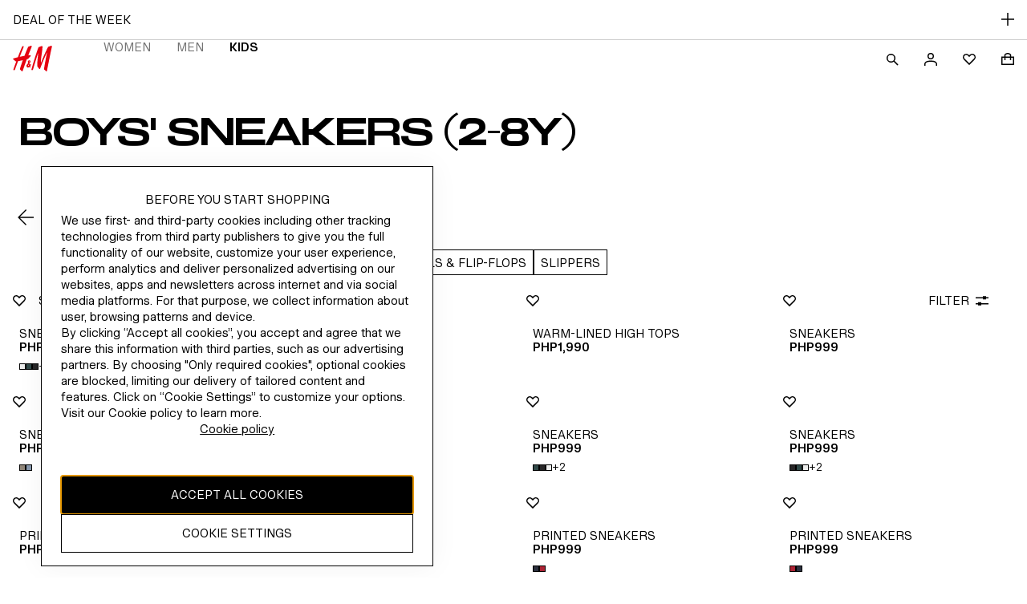

--- FILE ---
content_type: application/javascript
request_url: https://www2.hm.com/IIVOeu/f/w/NWP3xVCEF1ie/YLOXcXaXa5YX6r/AwhTUA/YRxMVV/A0NAwB
body_size: 171856
content:
(function(){if(typeof Array.prototype.entries!=='function'){Object.defineProperty(Array.prototype,'entries',{value:function(){var index=0;const array=this;return {next:function(){if(index<array.length){return {value:[index,array[index++]],done:false};}else{return {done:true};}},[Symbol.iterator]:function(){return this;}};},writable:true,configurable:true});}}());(function(){Mf();GtG();xzG();var cO=function(){return P["window"]["navigator"]["userAgent"]["replace"](/\\|"/g,'');};var Yl=function(wO){if(wO==null)return -1;try{var X9=0;for(var KH=0;KH<wO["length"];KH++){var xh=wO["charCodeAt"](KH);if(xh<128){X9=X9+xh;}}return X9;}catch(D0){return -2;}};var mE=function p2(vj,NZ){var LH=p2;while(vj!=hM){switch(vj){case CU:{var P3=NZ[QM];vj+=EG;Vt.push(n9);var r2=p2(bM,[f0()[gE(Ws)].apply(null,[AS,SZ,m2,Ll,q0]),P3[Gs]]);Wj(PH,P3)&&(r2[mj()[AE(fS)].apply(null,[kI,N3,lE])]=P3[gS[zs]]),Wj(sh,P3)&&(r2[hh()[G9(jh)](OI,BI,Vs,l2)]=P3[sh],r2[hh()[G9(H2)](ct,D3,UZ,PH)]=P3[Tj]),this[L2()[rS(D3)](TE,Gh,Wh)][hh()[G9(Ws)].call(null,fS,VI,R3,Al)](r2);Vt.pop();}break;case O7:{vj=hM;Vt.pop();}break;case Fn:{f3();RE();ls();vj+=WV;NE=JE();Vt=Y3();Q9();Ol.call(this,c8,[wh()]);JA=QI();}break;case Z:{P[VO()[U9(PH)](jt,AS,H2,Z2,Qh)][L2()[rS(Qh)].call(null,NA,k9,ps)](qH,p9,p2(bM,[VO()[U9(Tj)].apply(null,[x3,T3,js,XW,pt]),kO,L2()[rS(qh)].call(null,q2,fI,FE),ks(Gs),hh()[G9(C0)].apply(null,[FO,T9,Xs,qA]),ks(gS[vS]),Ks()[E3(Tj)](lE,hH,C0,q9,ks(ks({}))),ks(Gs)]));var Ss;return Vt.pop(),Ss=qH[p9],Ss;}break;case KC:{return Vt.pop(),b9=SI[AO],b9;}break;case PD:{vj+=Yf;LI[L2()[rS(Z3)](jO,ks(ks(Gs)),GE)]=function(v0,CE){Vt.push(wS);if(tI(CE,SD[lh()[SS(Gs)](Tj,W1,T3,nE,Dl)]()))v0=LI(v0);if(tI(CE,gS[PH])){var FS;return Vt.pop(),FS=v0,FS;}if(tI(CE,gS[sh])&&lH(typeof v0,L2()[rS(g0)](dO,ks(ks(PH)),v9))&&v0&&v0[mj()[AE(jt)].apply(null,[RO,m2,gj])]){var M0;return Vt.pop(),M0=v0,M0;}var Cs=P[VO()[U9(PH)](jt,AS,OH,zh,US)][Ks()[E3(PH)].apply(null,[mI,AS,Zs,SE,gj])](null);LI[hh()[G9(s2)](Vj,fS,zO,RH)](Cs);P[VO()[U9(PH)](jt,AS,lE,zh,w9)][L2()[rS(Qh)](X2,BI,ps)](Cs,L2()[rS(RW)](lO,MS,V4),p2(bM,[L2()[rS(qh)](AP,ks(Gs),FE),ks(QM),VO()[U9(Tj)](x3,T3,qh,zN,qm),v0]));if(tI(CE,gS[Tj])&&dk(typeof v0,L2()[rS(tP)].call(null,r6,kN,mg)))for(var lc in v0)LI[hh()[G9(lk)](js,ks([]),Em,kP)](Cs,lc,function(Nx){return v0[Nx];}.bind(null,lc));var dJ;return Vt.pop(),dJ=Cs,dJ;};}break;case BL:{var xm;return Vt.pop(),xm=wB[Gk],xm;}break;case cR:{OQ.HG=Bc[lE];Im.call(this,Tf,[eS1_xor_0_memo_array_init()]);return '';}break;case cD:{var qH=NZ[QM];var p9=NZ[XG];var kO=NZ[DC];Vt.push(LJ);vj=Z;}break;case LM:{vj-=GR;var SI=NZ[QM];var AO=NZ[XG];var wm=NZ[DC];Vt.push(Gw);P[lH(typeof VO()[U9(QB)],'undefined')?VO()[U9(sh)].call(null,dQ,Rg,sh,pJ,Gh):VO()[U9(PH)].apply(null,[jt,AS,I6,v6,qQ])][L2()[rS(Qh)].apply(null,[w3,J6,ps])](SI,AO,p2(bM,[lH(typeof VO()[U9(Hd)],ZB(mj()[AE(AS)].apply(null,[T7,Dq,V4]),[][[]]))?VO()[U9(sh)](Jw,PH,L4,Mq,V4):VO()[U9(Tj)](x3,T3,ks(ks(PH)),Zc,qc),wm,L2()[rS(qh)].call(null,Jw,ct,FE),ks(Gs),hh()[G9(C0)](Ic,nJ,q2,qA),ks(Gs),Ks()[E3(Tj)].call(null,T3,hH,C0,VK,hb),ks(Gs)]));var b9;}break;case JR:{var YJ=NZ[QM];Vt.push(hx);var DJ=YJ[L2()[rS(T9)].call(null,PB,ks(ks({})),JN)]||{};DJ[L2()[rS(FO)](jg,D3,N3)]=mj()[AE(Gc)].apply(null,[Yk,U6,g0]),delete DJ[mj()[AE(50)].apply(null,[643,115,2])],YJ[lH(typeof L2()[rS(Gb)],ZB('',[][[]]))?L2()[rS(vS)](Sq,g0,N4):L2()[rS(T9)](PB,PK,JN)]=DJ;vj=hM;Vt.pop();}break;case pR:{var Gm={};Vt.push(tq);vj=Np;LI[L2()[rS(s2)].apply(null,[GW,jk,Q4])]=Hw;LI[Ug(typeof mj()[AE(PH)],'undefined')?mj()[AE(Qh)].call(null,UW,vw,OH):mj()[AE(PH)](YB,Xx,US)]=Gm;}break;case MM:{var LI=function(j6){Vt.push(Rg);if(Gm[j6]){var Ac;return Ac=Gm[j6][hh()[G9(Hd)].call(null,ks(Gs),MS,S2,Q4)],Vt.pop(),Ac;}var fJ=Gm[j6]=p2(bM,[VO()[U9(Gs)].apply(null,[dN,PH,ks(Gs),g6,Gh]),j6,mj()[AE(s2)](wA,nK,jw),ks([]),hh()[G9(Hd)].call(null,vc,Vj,S2,Q4),{}]);Hw[j6].call(fJ[hh()[G9(Hd)].call(null,SZ,bq,S2,Q4)],fJ,fJ[Ug(typeof hh()[G9(hH)],ZB('',[][[]]))?hh()[G9(Hd)](gj,Jb,S2,Q4):hh()[G9(hH)](ks(PH),rg,Qg,gq)],LI);fJ[mj()[AE(s2)](wA,nK,ks([]))]=ks(QM);var s4;return s4=fJ[hh()[G9(Hd)].call(null,ks(Gs),wc,S2,Q4)],Vt.pop(),s4;};vj=pR;}break;case FX:{LI[hh()[G9(Qh)].call(null,Al,fg,rE,V4)]=function(TK){Vt.push(FP);var vm=TK&&TK[mj()[AE(jt)].call(null,CW,m2,V4)]?function px(){Vt.push(Ob);var F6;return F6=TK[lH(typeof L2()[rS(sh)],ZB('',[][[]]))?L2()[rS(vS)].call(null,gj,rg,Nw):L2()[rS(RW)].call(null,Sj,L4,V4)],Vt.pop(),F6;}:function m1(){return TK;};LI[hh()[G9(lk)].apply(null,[rg,jw,XK,kP])](vm,hh()[G9(qh)](jh,hb,Eh,rk),vm);var DK;return Vt.pop(),DK=vm,DK;};vj=d5;}break;case RU:{vj-=jG;Vt.pop();}break;case tR:{var mJ=NZ;vj+=BV;Vt.push(Yw);var Zb=mJ[Gs];for(var gk=PH;lw(gk,mJ[hh()[G9(Gs)].apply(null,[OH,mI,X8,EN])]);gk+=sh){Zb[mJ[gk]]=mJ[ZB(gk,PH)];}Vt.pop();}break;case lV:{Im.call(this,jL,[wh()]);Bc=tk();Im.call(this,Tf,[wh()]);Tk=Im(LL,[]);vj=Op;Im(nT,[]);Im(Cz,[Vm()]);ZK=Im(J,[]);}break;case FM:{var wB=NZ[QM];vj=BL;var Gk=NZ[XG];var Jk=NZ[DC];Vt.push(zP);P[VO()[U9(PH)].call(null,jt,AS,fk,Cw,jw)][L2()[rS(Qh)](bh,js,ps)](wB,Gk,p2(bM,[VO()[U9(Tj)](x3,T3,fN,pr,ct),Jk,lH(typeof L2()[rS(gj)],ZB('',[][[]]))?L2()[rS(vS)](Vd,ks(Gs),w4):L2()[rS(qh)](xw,Gh,FE),ks(Gs),hh()[G9(C0)](Zw,fN,Xl,qA),ks(Gs),lH(typeof Ks()[E3(vS)],ZB([],[][[]]))?Ks()[E3(q0)].apply(null,[Fb,WN,Lq,pb,T3]):Ks()[E3(Tj)](qQ,hH,C0,nm,ks(ks([]))),ks(Gs)]));}break;case z7:{var w6=NZ[QM];var Kk=NZ[XG];Vt.push(Rr);if(Ug(typeof P[VO()[U9(PH)](jt,AS,T9,cK,J6)][hh()[G9(jt)].call(null,Vj,OH,g2,Tw)],mj()[AE(C0)].apply(null,[Zk,jt,Rm]))){P[VO()[U9(PH)](jt,AS,Bg,cK,Dq)][L2()[rS(Qh)](qN,jq,ps)](P[VO()[U9(PH)].apply(null,[jt,AS,ks({}),cK,js])],hh()[G9(jt)](fg,Zw,g2,Tw),p2(bM,[Ug(typeof VO()[U9(PH)],'undefined')?VO()[U9(Tj)].call(null,x3,T3,ks(ks(PH)),FQ,hb):VO()[U9(sh)].call(null,Lk,OB,cq,Qq,MS),function(H4,lg){return p2.apply(this,[zL,arguments]);},Ks()[E3(Tj)].call(null,lk,hH,C0,Bd,T9),ks(ks({})),hh()[G9(C0)](RW,Gs,Pd,qA),ks(ks([]))]));}(function(){return p2.apply(this,[Qn,arguments]);}());Vt.pop();vj=hM;}break;case p5:{vj-=cp;LI[hh()[G9(s2)].call(null,Gh,ks(ks({})),f9,RH)]=function(Kd){return p2.apply(this,[EV,arguments]);};}break;case QD:{vj=RU;P[hh()[G9(xk)](ks(ks(PH)),MS,MP,k9)][L2()[rS(QB)](cw,Od,vS)]=function(rd){Vt.push(D4);var Jm=mj()[AE(AS)].call(null,WE,Dq,jq);var Qb=Ug(typeof hh()[G9(zs)],'undefined')?hh()[G9(Z3)](zb,I6,Ml,gP):hh()[G9(hH)](RW,nJ,fI,jN);var Hc=P[mj()[AE(Hd)](W7,BI,Ic)](rd);for(var UP,UK,cg=gS[vS],VP=Qb;Hc[mj()[AE(V4)].apply(null,[tE,MJ,ks(ks({}))])](xP(cg,Gs))||(VP=mj()[AE(RW)](fr,sd,ks(PH)),rP(cg,PH));Jm+=VP[mj()[AE(V4)](tE,MJ,jk)](tI(MS,HN(UP,K4(hH,NQ(rP(cg,PH),hH)))))){UK=Hc[f0()[gE(PH)].call(null,q0,D3,Vx,Og,VI)](cg+=Rq(Tj,vS));if(t4(UK,Tm)){throw new gg(mj()[AE(tP)].apply(null,[r9,J6,ks(ks(PH))]));}UP=xP(Qm(UP,hH),UK);}var lQ;return Vt.pop(),lQ=Jm,lQ;};}break;case BD:{vj+=sR;R6.mp=zw[FK];Ol.call(this,c8,[eS1_xor_2_memo_array_init()]);return '';}break;case SR:{var p4=NZ[QM];Vt.push(Mk);vj-=n5;var Ww=p4[lH(typeof L2()[rS(Tj)],'undefined')?L2()[rS(vS)](FQ,qc,fP):L2()[rS(T9)](L1,ks(ks({})),JN)]||{};Ww[lH(typeof L2()[rS(OI)],'undefined')?L2()[rS(vS)].apply(null,[Db,ks(PH),SZ]):L2()[rS(FO)].call(null,Vb,ks(ks(Gs)),N3)]=lH(typeof mj()[AE(fS)],ZB([],[][[]]))?mj()[AE(PH)](QN,hb,ks(Gs)):mj()[AE(Gc)](M1,U6,V4),delete Ww[mj()[AE(50)].apply(null,[1331,115,3])],p4[L2()[rS(T9)](L1,kN,JN)]=Ww;Vt.pop();}break;case GX:{var Kc=NZ[QM];var Xc=NZ[XG];vj+=tM;var n6;Vt.push(bg);return n6=P[VO()[U9(PH)](jt,AS,ks({}),Sd,qh)][mj()[AE(Ws)](n4,Nb,mI)][L2()[rS(zs)](hq,bq,fk)].call(Kc,Xc),Vt.pop(),n6;}break;case Np:{vj=p5;LI[lH(typeof hh()[G9(PH)],ZB([],[][[]]))?hh()[G9(hH)](T3,Gs,Mk,nk):hh()[G9(lk)](ks({}),QB,VA,kP)]=function(RQ,Dd,pw){Vt.push(c4);if(ks(LI[Ks()[E3(Gs)](q0,PH,AB,DH,J6)](RQ,Dd))){P[VO()[U9(PH)].call(null,jt,AS,fk,OU,cq)][L2()[rS(Qh)](Bt,q0,ps)](RQ,Dd,p2(bM,[L2()[rS(qh)].call(null,Jl,rg,FE),ks(ks({})),hh()[G9(Td)](T9,ks([]),G0,H2),pw]));}Vt.pop();};}break;case bC:{var KN=NZ[QM];var YK=NZ[XG];var Rc=NZ[DC];Vt.push(N4);P[VO()[U9(PH)](jt,AS,C0,mQ,Bg)][L2()[rS(Qh)](tS,ks(ks({})),ps)](KN,YK,p2(bM,[VO()[U9(Tj)].call(null,x3,T3,vS,VB,Td),Rc,Ug(typeof L2()[rS(EN)],ZB('',[][[]]))?L2()[rS(qh)](Gd,ks(ks({})),FE):L2()[rS(vS)].call(null,BB,Gh,Vq),ks(Gs),hh()[G9(C0)](qm,Tj,rt,qA),ks(Gs),Ks()[E3(Tj)](qc,hH,C0,Yk,ks(ks({}))),ks(Gs)]));vj-=d7;var xc;return Vt.pop(),xc=KN[YK],xc;}break;case c8:{var Tg=NZ[QM];var Mb=Gs;for(var Am=Gs;lw(Am,Tg.length);++Am){var pm=Ix(Tg,Am);if(lw(pm,P7)||t4(pm,A8))Mb=ZB(Mb,PH);}return Mb;}break;case d5:{LI[Ks()[E3(Gs)].apply(null,[OI,PH,AB,TN,zb])]=function(Kc,Xc){return p2.apply(this,[GX,arguments]);};LI[lH(typeof L2()[rS(s2)],ZB([],[][[]]))?L2()[rS(vS)](Yx,Gc,Jw):L2()[rS(b6)](m9,lE,js)]=mj()[AE(AS)](T1,Dq,ks(PH));vj+=vf;var w1;return w1=LI(LI[L2()[rS(Gh)](Ag,ks([]),qB)]=PH),Vt.pop(),w1;}break;case Af:{var Q1=NZ[QM];Vt.push(fk);this[lH(typeof L2()[rS(PH)],ZB('',[][[]]))?L2()[rS(vS)](r6,hb,wq):L2()[rS(LP)].call(null,SJ,Ic,rw)]=Q1;Vt.pop();vj=hM;}break;case kV:{vj-=PD;(function(cB,vg){return Im.apply(this,[DC,arguments]);}(['E','t','EtVB','S','B','VO','Y','Etttt','V','VOt','EY','H','E0H4','E0BS','VVVV','EV','4','O','E04S'],C0));gS=Ol(BU,[['BtCO0tttttt','Y','B','V','t','SC','HOOSO0tttttt','HO4CS','BVCBCH4VCO0tttttt','BVYVHHS','YSYYHt40tttttt','EV4','YYYYYYY','S','SOVCBSB','VtBY','SHtt','BtCH','YECV','EHSYB','SV4HY','4','EV','EO','E','Ett','Ettttttt','Et','EC','VS','St','VO','Ct','Vt','Ettt','BVCBCH4VCH','Sttt','EttE','BCCC','VCCC','EtVB','CCC','BCC','Etttt','EH','ES','VHt','Vttt','VCt','O','Stt','VE','VtEH','CCCCCC','E4','E0BS','VEC','H','VB','E0YE','SHttttt','Y4','SSS','V0EE','EEE'],ks(ks(Gs))]);zR=function mmskCVbtIR(){hU();f9();QW();function In(){return nQ.apply(this,[cb,arguments]);}function BC(){return kG.apply(this,[Pb,arguments]);}function fW(a,b,c){return a.indexOf(b,c);}function As(){return fW(VQ()[E2(WC)]+'',";",Qs());}function X4(W,Ll){var cM=X4;switch(W){case Hb:{var kf=Ll[zn];xL=function(MK,O4,LL){return X4.apply(this,[JM,arguments]);};return RQ(kf);}break;case JM:{var db=Ll[zn];var D=Ll[AM];var SV=Ll[KU];var ZM=pK([],[]);var K4=Rf(pK(SV,Tf()),DF);var wn=kU[D];for(var z=WC;cG(z,wn.length);z++){var b4=bC(wn,z);var AB=bC(xL.xb,K4++);ZM+=HC(Y4,[bn(k4(WU(b4),WU(AB)),k4(b4,AB))]);}return ZM;}break;case nL:{var Ln=Ll[zn];var kL=Ll[AM];var S=[];var HL=G(YV,[]);var wL=kL?Fn[mV()[Xf(Gb)].call(null,DL,PG,QQ(WC),sl)]:Fn[An()[YM(WC)](sL,pV,OL)];for(var wB=WC;cG(wB,Ln[VQ()[E2(WC)](OL,mb,PK)]);wB=pK(wB,OL)){S[mV()[Xf(tM)](PQ,JV,Wb,WC)](wL(HL(Ln[wB])));}return S;}break;case Z4:{OL=+ ! ![];Ol=OL+OL;Gb=OL+Ol;tM=Ol-OL+Gb;sl=Gb+tM-Ol;bw=Gb*OL*tM-sl;tF=Ol*Gb*OL;U2=bw-tF+tM*Gb-sl;TM=Ol+U2+bw+sl*OL;WC=+[];sL=tM*sl-Ol-Gb-tF;dl=OL*sl+sL-U2+tM;tG=sl+Gb+dl-OL+tF;ML=Ol+Gb*tF-sl+dl;rF=sl+U2*tM*tF-bw;Qw=OL*dl*tF*U2-Ol;Ff=OL-Gb+sL*sl-dl;DG=bw+tM+Ff*dl;m2=tM*U2+Gb+sL*tF;vG=tM+dl*sL-U2;Db=Ff+sL*U2+sl-dl;fK=Ff*dl-Ol*OL-Db;f2=sl+sL+bw*tF+dl;Bw=bw*tM+sl-OL-tF;ZL=Ol+bw+tM;FU=sL*U2-OL+sl-tF;R4=Db+tM+dl*sl-Ol;dL=bw*U2+dl+Ol*OL;Yl=OL+tM+sL+Db*sl;gf=OL+Ff+tF+U2;hl=OL+sL*Gb+tF+Db;b=bw-Ol+tF*sL+Ff;hM=tF+bw+U2+dl+sl;PK=Gb*Db+tF-bw+U2;VB=sL*U2+OL-sl-tM;r2=tF+Db+U2*sl+sL;wC=U2*dl+Gb-sl-sL;BL=tF*Gb*sl-Ff-U2;FK=Gb+Ff*Ol+sl;GC=Ff*tF*Ol-bw+sl;mb=U2+tF*Ol+tM*sL;JG=Ol+Ff*sL-tM+Db;Jb=Ff+dl*tM+tF+Ol;ZK=tF+OL+dl*bw-Ff;C4=Ol+Db*sl-tM*Ff;LV=sL*tF+Ff-Gb+dl;O2=sl+OL+U2*sL;nF=OL*Ff+tF*sL;Wb=sL*sl-dl+bw+Ff;JC=tM*Gb*Ff*OL-bw;DF=tF+dl-sl*OL;p=U2*bw*OL-sL+Gb;pV=Gb*Db+U2+tM;DL=tM+U2-OL+tF;PG=Gb+tF+Db*tM-sl;PQ=U2+sl*tM-OL;JV=bw+Gb*Db+U2*Ff;mn=Ol+bw-tM+tF*dl;p4=U2+dl+bw*tF*sL;TL=sl-Gb+tF+Ol*Db;Qf=OL+Ol*bw+sl+U2;EM=sL+Ff*Ol+tM*U2;Eb=Db+bw+Gb-tF*OL;q2=tF+sL+Gb*U2+Db;WL=tF+Ff+Gb+OL+sL;zb=tF+U2-sl+dl+Db;Ow=Gb*dl*tF+Ol;Lf=Gb+dl+Db-bw+sl;AQ=bw*Ff-sl*U2;Zw=tM+Db*Ol+OL+sL;s4=OL+Ol-Gb+U2+Ff;XL=tF+bw*dl*OL-tM;Cf=OL+Ol*Db+Gb-dl;D4=tF-dl*OL+Ff*bw;fF=tM-sL+Gb*dl*U2;Fb=bw+sL+Ol*Db;zC=Gb+bw*Ff-Ol+dl;n2=OL+Gb*Ff-U2*sl;vV=dl+sL+bw*U2*tM;QF=tF-Ol+sl+sL;fM=Ol*bw+tF-OL;ff=dl*Ol+tF-sl;mU=bw+Ol*Db*OL-tM;bQ=Ol+dl*sl-tM-sL;FG=Ol*Db+tM-sL;hC=tM*tF+bw*U2-sL;WM=bw*Ol*Gb*tF-tM;fB=tF+Gb+sL*bw+tM;QL=U2-sl-Ol+Ff*tM;DB=tM+Ol*U2+Ff*tF;Qb=Ff*Gb+tF+OL-sL;V=tM*Gb*tF+U2-OL;WK=OL+Ol+Ff*U2+dl;DV=tF*U2+Gb*tM+OL;vC=Ol+Ff+sL*bw;v=sL+tF+sl;WV=sl*Db+tF*U2-Ol;YK=Gb+tF*sL-tM;tQ=Ff*tF-Db+U2+sL;JL=dl+bw*sl*Gb+tF;rC=tF*tM+Db;nU=Ol-dl+Db+Ff;Z=sl+Ff+U2+Db-dl;DM=tF-bw-sl+Ff+Db;wl=U2*tF*Ol+Ff*OL;Dw=Gb*tF+sL+Db+tM;KB=Ff+tF+Db+Gb*tM;ZG=Ol-sL+sl*Ff-tM;G2=Db*OL+sl+Ol*Ff;WQ=Ol*Ff+Db-dl+sl;D2=Db*Gb-sL*sl;nl=Gb*Ff+dl*bw-OL;Kw=bw+dl*tF+Db+sL;dU=tM*Ff+Gb*U2+Db;Kl=tM*sL-dl-sl+Gb;rK=U2+sl+OL+Ol;rB=tF+sl+U2*sL+Ol;gF=tF-dl+sL+U2-OL;BB=Ff+sL*Gb*OL-Ol;sn=bw+tF+U2+Gb*dl;rn=U2-bw+sl+sL;GV=Ff+dl*Gb*tM*OL;}break;case rb:{var gM=Ll[zn];var gK=Ll[AM];var Sf=Ll[KU];var E=kU[WC];var jG=pK([],[]);var bL=kU[gK];for(var EQ=mG(bL.length,OL);FV(EQ,WC);EQ--){var xQ=Rf(pK(pK(EQ,Sf),Tf()),E.length);var XF=bC(bL,EQ);var Mw=bC(E,xQ);jG+=HC(Y4,[bn(k4(WU(XF),WU(Mw)),k4(XF,Mw))]);}return X4(Hb,[jG]);}break;case wQ:{var BK=Ll[zn];var T2=Ll[AM];var tB=Ll[KU];var jM=pK([],[]);var qK=Rf(pK(T2,Tf()),Qf);var AF=Jl[tB];for(var kw=WC;cG(kw,AF.length);kw++){var AV=bC(AF,kw);var Lb=bC(IM.Wf,qK++);jM+=HC(Y4,[k4(bn(WU(AV),Lb),bn(WU(Lb),AV))]);}return jM;}break;case Cw:{var EC=Ll[zn];IM=function(cn,qF,jU){return X4.apply(this,[wQ,arguments]);};return GU(EC);}break;}}function jb(){return Wn.apply(this,[n,arguments]);}function RG(Bn,Af){var lf=RG;switch(Bn){case wG:{var qU=Af[zn];qU[qU[zb](wC)]=function(){this[FG](this[EM].pop(),this[Lf](),this[s4]());};kG(zn,[qU]);}break;case Z4:{var ZB=Af[zn];ZB[ZB[zb](FU)]=function(){this[EM].push(dF(this[Lf](),this[Lf]()));};RG(wG,[ZB]);}break;case dQ:{var IF=Af[zn];IF[IF[zb](hC)]=function(){this[EM].push(this[WM](undefined));};RG(Z4,[IF]);}break;case cb:{var zL=Af[zn];zL[zL[zb](fB)]=function(){this[EM].push(k4(this[Lf](),this[Lf]()));};RG(dQ,[zL]);}break;case H4:{var kC=Af[zn];kC[kC[zb](m2)]=function(){var xl=this[s4]();var AL=this[s4]();var fw=this[hM]();var tl=Kb.call(this[Ol]);var lw=this[Eb];this[EM].push(function(...lL){var PV=kC[Eb];xl?kC[Eb]=lw:kC[Eb]=kC[WM](this);var SC=mG(lL.length,AL);kC[QL]=pK(SC,OL);while(cG(SC++,WC)){lL.push(undefined);}for(let J of lL.reverse()){kC[EM].push(kC[WM](J));}KM.call(kC[Ol],tl);var m4=kC[tF][Al.y];kC[Fb](Al.y,fw);kC[EM].push(lL.length);kC[DB]();var On=kC[Lf]();while(b2(--SC,WC)){kC[EM].pop();}kC[Fb](Al.y,m4);kC[Eb]=PV;return On;});};RG(cb,[kC]);}break;case XK:{var ZV=Af[zn];ZV[ZV[zb](LV)]=function(){this[EM].push(hG(this[Lf](),this[Lf]()));};RG(H4,[ZV]);}break;case sU:{var qn=Af[zn];qn[qn[zb](Qb)]=function(){var pf=[];var LU=this[EM].pop();var sC=mG(this[EM].length,OL);for(var Df=WC;cG(Df,LU);++Df){pf.push(this[V](this[EM][sC--]));}this[FG](Kf()[XG(tM)](m2,sl,WK,DV),pf);};RG(XK,[qn]);}break;case Cw:{var YB=Af[zn];YB[YB[zb](vC)]=function(){this[EM].push(this[hM]());};RG(sU,[YB]);}break;case NK:{var OB=Af[zn];OB[OB[zb](Db)]=function(){this[EM].push(this[s4]());};RG(Cw,[OB]);}break;case zK:{var RV=Af[zn];RV[RV[zb](Eb)]=function(){var Jf=this[s4]();var Yw=this[s4]();var P=this[s4]();var pB=this[Lf]();var jC=[];for(var DU=WC;cG(DU,P);++DU){switch(this[EM].pop()){case WC:jC.push(this[Lf]());break;case OL:var NQ=this[Lf]();for(var mL of NQ.reverse()){jC.push(mL);}break;default:throw new Error(mV()[Xf(sl)](v,WV,YK,tF));}}var xV=pB.apply(this[Eb].r,jC.reverse());Jf&&this[EM].push(this[WM](xV));};RG(NK,[RV]);}break;}}function HC(vf,Rb){var Sn=HC;switch(vf){case HM:{var Wl=Rb[zn];MG(Wl[WC]);for(var d=WC;cG(d,Wl.length);++d){VQ()[Wl[d]]=function(){var AU=Wl[d];return function(gC,pU,OV){var vM=mQ(gC,wC,OV);VQ()[AU]=function(){return vM;};return vM;};}();}}break;case rb:{var If=Rb[zn];var KQ=Rb[AM];var ln=cf[Gb];var L2=pK([],[]);var Zn=cf[KQ];var f4=mG(Zn.length,OL);while(FV(f4,WC)){var rw=Rf(pK(pK(f4,If),Tf()),ln.length);var gQ=bC(Zn,f4);var Hw=bC(ln,rw);L2+=HC(Y4,[k4(bn(WU(gQ),Hw),bn(WU(Hw),gQ))]);f4--;}return G(zV,[L2]);}break;case LQ:{var fC=Rb[zn];RQ(fC[WC]);var bK=WC;while(cG(bK,fC.length)){t2()[fC[bK]]=function(){var Z2=fC[bK];return function(sG,rV,Qn){var R=xL(QQ(QQ({})),rV,Qn);t2()[Z2]=function(){return R;};return R;};}();++bK;}}break;case Vf:{var gU=Rb[zn];zB(gU[WC]);for(var tw=WC;cG(tw,gU.length);++tw){mV()[gU[tw]]=function(){var gV=gU[tw];return function(Of,wf,dV,gB){var I2=xU.apply(null,[Jb,wf,QQ(QQ(OL)),gB]);mV()[gV]=function(){return I2;};return I2;};}();}}break;case Y4:{var OC=Rb[zn];if(sw(OC,kn)){return Fn[C2[Ol]][C2[OL]](OC);}else{OC-=sF;return Fn[C2[Ol]][C2[OL]][C2[WC]](null,[pK(dF(OC,dl),QU),pK(Rf(OC,Iw),qQ)]);}}break;case gG:{var lU=Rb[zn];var BM=Rb[AM];var rl=Rb[KU];var nM=Rb[BV];var nC=AG[bw];var CL=pK([],[]);var YF=AG[nM];var fn=mG(YF.length,OL);if(FV(fn,WC)){do{var I=Rf(pK(pK(fn,BM),Tf()),nC.length);var cV=bC(YF,fn);var CQ=bC(nC,I);CL+=HC(Y4,[k4(bn(WU(cV),CQ),bn(WU(CQ),cV))]);fn--;}while(FV(fn,WC));}return G(dQ,[CL]);}break;case wG:{var Yb=Rb[zn];CK(Yb[WC]);var jf=WC;if(cG(jf,Yb.length)){do{Kf()[Yb[jf]]=function(){var XQ=Yb[jf];return function(SL,DC,pQ,tf){var sM=TU(LV,DC,pQ,O2);Kf()[XQ]=function(){return sM;};return sM;};}();++jf;}while(cG(jf,Yb.length));}}break;case vb:{var pb=Rb[zn];GU(pb[WC]);var HV=WC;while(cG(HV,pb.length)){An()[pb[HV]]=function(){var p2=pb[HV];return function(B2,hw,bF){var QG=IM.call(null,nF,hw,bF);An()[p2]=function(){return QG;};return QG;};}();++HV;}}break;case KU:{var O=Rb[zn];var F=Rb[AM];var cU=Rb[KU];var MU=Rb[BV];var q4=pK([],[]);var P4=Rf(pK(cU,Tf()),ZL);var vL=tn[F];var jF=WC;while(cG(jF,vL.length)){var IQ=bC(vL,jF);var rf=bC(TU.AK,P4++);q4+=HC(Y4,[bn(WU(bn(IQ,rf)),k4(IQ,rf))]);jF++;}return q4;}break;case cL:{var pw=Rb[zn];TU=function(Fw,Zl,Dl,KK){return HC.apply(this,[KU,arguments]);};return CK(pw);}break;}}function OK(rL,l){return rL/l;}function Nw(){return OQ.apply(this,[MM,arguments]);}function UQ(){return HC.apply(this,[wG,arguments]);}function vZ(){if([10,13,32].includes(this["Ek"]))this.Kq=Bm;else this.Kq=dT;}var Al;var Hf,kQ,Z4,nL,Vf,bl,NK,sF,CV,zK,x,JM,L,gG,rb,LQ,N,XK,bB,HM,kn,VU,tC,Iw,PM,n,Hb,wG,E4,xG,QU,GB,JQ,sU,vb,RC,cL,dQ,Jw,wQ,qQ,Y4,v4,ww,cb,MM;function t4(){return RG.apply(this,[Z4,arguments]);}function C(){return RG.apply(this,[wG,arguments]);}function GT(){this["q3"]^=this["q3"]>>>16;this.Kq=fT;}function t9(a,b){return a.charCodeAt(b);}function nb(){return nQ.apply(this,[MM,arguments]);}function EY(){return gO(VQ()[E2(WC)]+'',0,Qs());}var SQ;function fl(qG){this[EM]=Object.assign(this[EM],qG);}var IM;function Qs(){return fW(VQ()[E2(WC)]+'',"0x"+"\x33\x38\x39\x39\x64\x39\x32");}function T0(a){return a.length;}function NG(){return OQ.apply(this,[JM,arguments]);}function WF(){return kG.apply(this,[zV,arguments]);}function pM(){return nQ.apply(this,[VU,arguments]);}function nK(){return OQ.apply(this,[zK,arguments]);}function Xn(Z9,pW){var Ck={Z9:Z9,q3:pW,TY:0,Iq:0,Kq:Wq};while(!Ck.Kq());return Ck["q3"]>>>0;}function cG(EG,df){return EG<df;}function hW(){this["q3"]=(this["pJ"]&0xffff)+0x6b64+(((this["pJ"]>>>16)+0xe654&0xffff)<<16);this.Kq=Nq;}var xf;function mV(){var Nl={};mV=function(){return Nl;};return Nl;}function Lm(){return Xn(g9(),834155);}var OL,Ol,Gb,tM,sl,bw,tF,U2,TM,WC,sL,dl,tG,ML,rF,Qw,Ff,DG,m2,vG,Db,fK,f2,Bw,ZL,FU,R4,dL,Yl,gf,hl,b,hM,PK,VB,r2,wC,BL,FK,GC,mb,JG,Jb,ZK,C4,LV,O2,nF,Wb,JC,DF,p,pV,DL,PG,PQ,JV,mn,p4,TL,Qf,EM,Eb,q2,WL,zb,Ow,Lf,AQ,Zw,s4,XL,Cf,D4,fF,Fb,zC,n2,vV,QF,fM,ff,mU,bQ,FG,hC,WM,fB,QL,DB,Qb,V,WK,DV,vC,v,WV,YK,tQ,JL,rC,nU,Z,DM,wl,Dw,KB,ZG,G2,WQ,D2,nl,Kw,dU,Kl,rK,rB,gF,BB,sn,rn,GV;function Tf(){var wY;wY=Xm()-Lm();return Tf=function(){return wY;},wY;}function w(){return HC.apply(this,[vb,arguments]);}function HE(){this["Ek"]=this["Ek"]<<15|this["Ek"]>>>17;this.Kq=R0;}function mf(LB,P2){return LB^P2;}function SB(hK,xn){var Pf=SB;switch(hK){case rb:{var j=xn[zn];var fL=xn[AM];var pC=xn[KU];var Vb=xM[WC];var wb=pK([],[]);var Mb=xM[j];var K=mG(Mb.length,OL);if(FV(K,WC)){do{var k2=Rf(pK(pK(K,pC),Tf()),Vb.length);var xC=bC(Mb,K);var MQ=bC(Vb,k2);wb+=HC(Y4,[k4(bn(WU(xC),MQ),bn(WU(MQ),xC))]);K--;}while(FV(K,WC));}return G(RC,[wb]);}break;case kQ:{var Cn=xn[zn];var mw=pK([],[]);var GQ=mG(Cn.length,OL);if(FV(GQ,WC)){do{mw+=Cn[GQ];GQ--;}while(FV(GQ,WC));}return mw;}break;case AM:{var B4=xn[zn];TU.AK=SB(kQ,[B4]);while(cG(TU.AK.length,BL))TU.AK+=TU.AK;}break;case N:{CK=function(UL){return SB.apply(this,[AM,arguments]);};TU.call(null,FK,Gb,kl(GC),tM);}break;case Pb:{var pn=xn[zn];var M=pK([],[]);var cC=mG(pn.length,OL);while(FV(cC,WC)){M+=pn[cC];cC--;}return M;}break;case Z4:{var Zb=xn[zn];IM.Wf=SB(Pb,[Zb]);while(cG(IM.Wf.length,mb))IM.Wf+=IM.Wf;}break;case x:{GU=function(hf){return SB.apply(this,[Z4,arguments]);};IM.call(null,QQ([]),kl(JG),WC);}break;case PM:{var lK=xn[zn];var A4=pK([],[]);var x2=mG(lK.length,OL);if(FV(x2,WC)){do{A4+=lK[x2];x2--;}while(FV(x2,WC));}return A4;}break;case dQ:{var qC=xn[zn];El.T=SB(PM,[qC]);while(cG(El.T.length,ZK))El.T+=El.T;}break;case bB:{B=function(Tn){return SB.apply(this,[dQ,arguments]);};HC(rb,[kl(C4),Ol]);}break;}}var GU;function Cm(){this["q3"]=(this["q3"]&0xffff)*0xc2b2ae35+(((this["q3"]>>>16)*0xc2b2ae35&0xffff)<<16)&0xffffffff;this.Kq=lq;}function HT(){if(this["Iq"]<T0(this["Z9"]))this.Kq=Wq;else this.Kq=Ss;}function Uf(){return kG.apply(this,[dQ,arguments]);}function t2(){var K2=new Object();t2=function(){return K2;};return K2;}var cf;function jl(){return RG.apply(this,[cb,arguments]);}function U(){return nf.apply(this,[Hf,arguments]);}function HB(UG,nn){return UG!=nn;}function Fv(){return gO(VQ()[E2(WC)]+'',As()+1);}function k(){xM=[",\x3fN04W[ 8F3;Z-)|-$gzj>F","L;\bI","\x07ezsOFSZn\bj^}kyjU#"];}function CC(bf,Xw){var bb=CC;switch(bf){case x:{var F2=Xw[zn];var EB=Xw[AM];var lQ=Xw[KU];var JK=Xw[BV];var G4=tn[WC];var S2=pK([],[]);var cF=tn[EB];var qf=mG(cF.length,OL);if(FV(qf,WC)){do{var UK=Rf(pK(pK(qf,lQ),Tf()),G4.length);var zf=bC(cF,qf);var cQ=bC(G4,UK);S2+=HC(Y4,[bn(WU(bn(zf,cQ)),k4(zf,cQ))]);qf--;}while(FV(qf,WC));}return HC(cL,[S2]);}break;case tC:{var Ef=Xw[zn];var fU=pK([],[]);for(var HU=mG(Ef.length,OL);FV(HU,WC);HU--){fU+=Ef[HU];}return fU;}break;case Jw:{var lG=Xw[zn];xU.dC=CC(tC,[lG]);while(cG(xU.dC.length,BL))xU.dC+=xU.dC;}break;case Vf:{zB=function(hQ){return CC.apply(this,[Jw,arguments]);};HC.call(null,gG,[Wb,kl(JC),FK,tM]);}break;case YV:{var mC=Xw[zn];var r4=pK([],[]);for(var GL=mG(mC.length,OL);FV(GL,WC);GL--){r4+=mC[GL];}return r4;}break;case GB:{var JB=Xw[zn];mQ.UV=CC(YV,[JB]);while(cG(mQ.UV.length,p))mQ.UV+=mQ.UV;}break;case CM:{MG=function(fG){return CC.apply(this,[GB,arguments]);};mQ(Ol,gf,kl(JC));}break;case RC:{var Vl=Xw[zn];var H=Xw[AM];var h2=Xw[KU];var En=Jl[Gb];var UM=pK([],[]);var pF=Jl[h2];for(var N4=mG(pF.length,OL);FV(N4,WC);N4--){var VV=Rf(pK(pK(N4,H),Tf()),En.length);var XB=bC(pF,N4);var nV=bC(En,VV);UM+=HC(Y4,[k4(bn(WU(XB),nV),bn(WU(nV),XB))]);}return X4(Cw,[UM]);}break;case XK:{var N2=Xw[zn];var lF=pK([],[]);for(var Cb=mG(N2.length,OL);FV(Cb,WC);Cb--){lF+=N2[Cb];}return lF;}break;case JQ:{var EU=Xw[zn];xL.xb=CC(XK,[EU]);while(cG(xL.xb.length,mn))xL.xb+=xL.xb;}break;}}function Ss(){this["q3"]^=this["TY"];this.Kq=GT;}var H4,zn,AM,zV,KU,Pb,tV,YV,Cw,CM,BV;function nf(ml,Un){var s=nf;switch(ml){case Hf:{var FB=Un[zn];FB[FB[zb](nl)]=function(){this[EM].push(mf(this[Lf](),this[Lf]()));};OQ(Z4,[FB]);}break;case n:{var FF=Un[zn];FF[FF[zb](Kw)]=function(){this[EM].push(cG(this[Lf](),this[Lf]()));};nf(Hf,[FF]);}break;case BV:{var tU=Un[zn];nf(n,[tU]);}break;case tC:{var X2=Un[zn];var GF=Un[AM];X2[zb]=function(Q2){return Rf(pK(Q2,GF),dU);};nf(BV,[X2]);}break;case sU:{var CB=Un[zn];CB[DB]=function(){var SU=this[s4]();while(HB(SU,Al.c)){this[SU](this);SU=this[s4]();}};}break;case VU:{var c=Un[zn];c[q2]=function(hn,rG){return {get r(){return hn[rG];},set r(Aw){hn[rG]=Aw;}};};nf(sU,[c]);}break;case N:{var Il=Un[zn];Il[WM]=function(l4){return {get r(){return l4;},set r(Bb){l4=Bb;}};};nf(VU,[Il]);}break;case NK:{var AC=Un[zn];AC[Z]=function(NU){return {get r(){return NU;},set r(lC){NU=lC;}};};nf(N,[AC]);}break;case v4:{var fV=Un[zn];fV[n2]=function(){var ql=k4(Lw(this[s4](),U2),this[s4]());var tb=t2()[z4(OL)].apply(null,[Qf,tM,kl(Ff)]);for(var zF=WC;cG(zF,ql);zF++){tb+=String.fromCharCode(this[s4]());}return tb;};nf(NK,[fV]);}break;case cb:{var Ob=Un[zn];Ob[hM]=function(){var Tb=k4(k4(k4(Lw(this[s4](),Kl),Lw(this[s4](),rK)),Lw(this[s4](),U2)),this[s4]());return Tb;};nf(v4,[Ob]);}break;}}function tK(){return nf.apply(this,[tC,arguments]);}function IL(){return nf.apply(this,[cb,arguments]);}var RQ;function JU(){return nQ.apply(this,[CV,arguments]);}function Rl(){return ["vOUmf\vRbzI%N6\x07Mo%\bi~",":*F91\x07\n","-QG\";","An%pg\x40Bg;|>(1}o8"];}function Sb(){return nf.apply(this,[BV,arguments]);}function VC(){return kG.apply(this,[cb,arguments]);}function OF(){var dB=['bG','CF','h','A','KG','xK'];OF=function(){return dB;};return dB;}0x3899d92,4095891908;function An(){var Mn=new Object();An=function(){return Mn;};return Mn;}function kl(HF){return -HF;}function Rf(vl,l2){return vl%l2;}function Xm(){return gO(VQ()[E2(WC)]+'',OE(),As()-OE());}var Fn;var mQ;var B;function Wn(cw,vB){var XM=Wn;switch(cw){case ww:{mQ=function(tL,MB,ZF){return SB.apply(this,[rb,arguments]);};xf=function(EF){this[EM]=[EF[Eb].r];};YQ=function(Nb,qB){return Wn.apply(this,[Cw,arguments]);};pl=function(ZC,WG){return Wn.apply(this,[zn,arguments]);};RL=function(){this[EM][this[EM].length]={};};SQ=function(){this[EM].pop();};Kb=function(){return [...this[EM]];};KM=function(RU){return Wn.apply(this,[sU,arguments]);};g4=function(){this[EM]=[];};CK=function(){return SB.apply(this,[N,arguments]);};GU=function(){return SB.apply(this,[x,arguments]);};B=function(){return SB.apply(this,[bB,arguments]);};TU=function(rU,dG,Xl,qM){return CC.apply(this,[x,arguments]);};zB=function(){return CC.apply(this,[Vf,arguments]);};MG=function(){return CC.apply(this,[CM,arguments]);};IM=function(FM,T4,NL){return CC.apply(this,[RC,arguments]);};RQ=function(){return G.apply(this,[bl,arguments]);};FQ=function(LM,Nf,j2){return Wn.apply(this,[BV,arguments]);};X4(Z4,[]);Ml();Jl=Rl();HC.call(this,vb,[OF()]);CU();HC.call(this,Vf,[OF()]);cf=xw();G.call(this,KU,[OF()]);k();HC.call(this,HM,[OF()]);n4();HC.call(this,LQ,[OF()]);FL();HC.call(this,wG,[OF()]);jV=X4(nL,[['In','I5I','5n','I3qq1333333','I3qF1333333'],QQ([])]);Al={y:jV[WC],O:jV[OL],c:jV[Ol]};;HQ=class HQ {constructor(){this[tF]=[];this[mU]=[];this[EM]=[];this[QL]=WC;nQ(VU,[this]);this[YG()[NV(OL)](kl(TL),OL)]=FQ;}};return HQ;}break;case Cw:{var Nb=vB[zn];var qB=vB[AM];return this[EM][mG(this[EM].length,OL)][Nb]=qB;}break;case zn:{var ZC=vB[zn];var WG=vB[AM];for(var jL of [...this[EM]].reverse()){if(Xb(ZC,jL)){return WG[q2](jL,ZC);}}throw Kf()[XG(Gb)].apply(null,[tG,tM,kl(rF),WL]);}break;case sU:{var RU=vB[zn];if(mK(this[EM].length,WC))this[EM]=Object.assign(this[EM],RU);}break;case BV:{var LM=vB[zn];var Nf=vB[AM];var j2=vB[KU];this[mU]=this[rn](Nf,j2);this[Eb]=this[WM](LM);this[Ol]=new xf(this);this[Fb](Al.y,WC);try{while(cG(this[tF][Al.y],this[mU].length)){var RK=this[s4]();this[RK](this);}}catch(RF){}}break;case CM:{var Zf=vB[zn];Zf[Zf[zb](Ow)]=function(){this[EM].push(OK(this[Lf](),this[Lf]()));};}break;case L:{var Q4=vB[zn];Q4[Q4[zb](AQ)]=function(){SQ.call(this[Ol]);};Wn(CM,[Q4]);}break;case tC:{var sb=vB[zn];sb[sb[zb](Zw)]=function(){var w2=this[EM].pop();var kV=this[s4]();if(HB(typeof w2,An()[YM(OL)].apply(null,[m2,kl(dL),Ol]))){throw t2()[z4(Ol)](XL,Gb,Cf);}if(b2(kV,OL)){w2.r++;return;}this[EM].push(new Proxy(w2,{get(kB,NB,hF){if(kV){return ++kB.r;}return kB.r++;}}));};Wn(L,[sb]);}break;case Hb:{var F4=vB[zn];F4[F4[zb](D4)]=function(){this[EM].push(TV(kl(OL),this[Lf]()));};Wn(tC,[F4]);}break;case n:{var Yf=vB[zn];Yf[Yf[zb](fF)]=function(){var TK=this[s4]();var zw=Yf[hM]();if(QQ(this[Lf](TK))){this[Fb](Al.y,zw);}};Wn(Hb,[Yf]);}break;}}function EV(){return nQ.apply(this,[ww,arguments]);}function Xf(UB){return OF()[UB];}function XG(jK){return OF()[jK];}function xU(){return HC.apply(this,[gG,arguments]);}function b2(OG,rM){return OG>rM;}function z4(Gn){return OF()[Gn];}function L1(){this["q3"]^=this["Ek"];this.Kq=j3;}function Dv(){this["pJ"]=(this["q3"]&0xffff)*5+(((this["q3"]>>>16)*5&0xffff)<<16)&0xffffffff;this.Kq=hW;}function j3(){this["q3"]=this["q3"]<<13|this["q3"]>>>19;this.Kq=Dv;}function f9(){CM=+ ! +[]+! +[]+! +[]+! +[]+! +[]+! +[]+! +[],AM=+ ! +[],Cw=! +[]+! +[]+! +[]+! +[],BV=+ ! +[]+! +[]+! +[],YV=[+ ! +[]]+[+[]]-+ ! +[]-+ ! +[],zn=+[],zV=[+ ! +[]]+[+[]]-[],Pb=+ ! +[]+! +[]+! +[]+! +[]+! +[]+! +[],KU=! +[]+! +[],tV=[+ ! +[]]+[+[]]-+ ! +[],H4=+ ! +[]+! +[]+! +[]+! +[]+! +[];}function Bm(){this["Iq"]++;this.Kq=HT;}function xB(){return OQ.apply(this,[xG,arguments]);}function Wq(){this["Ek"]=t9(this["Z9"],this["Iq"]);this.Kq=vZ;}var RL;var TB;function zG(){return kG.apply(this,[zn,arguments]);}function bV(){return OQ.apply(this,[zV,arguments]);}function hU(){TB=Object['\x63\x72\x65\x61\x74\x65']({});WC=0;VQ()[E2(WC)]=mmskCVbtIR;if(typeof window!==[]+[][[]]){Fn=window;}else if(typeof global!==''+[][[]]){Fn=global;}else{Fn=this;}}var Kb;return Wn.call(this,ww);var C2;var zB;function FC(){return G.apply(this,[KU,arguments]);}function OE(){return Qs()+T0("\x33\x38\x39\x39\x64\x39\x32")+3;}function Jn(){return nQ.apply(this,[sU,arguments]);}function QW(){gG=YV+BV*zV,HM=YV+H4*zV,sU=H4+zV,E4=CM+Cw*zV,wQ=CM+zV,L=zn+H4*zV,Jw=BV+Cw*zV,x=BV+zV,N=H4+BV*zV,GB=Pb+BV*zV,Vf=BV+H4*zV,kQ=Cw+zV,JQ=Pb+Cw*zV,NK=AM+Pb*zV,PM=tV+BV*zV,dQ=KU+BV*zV,wG=AM+BV*zV,ww=H4+Cw*zV,vb=AM+zV,v4=KU+KU*zV,XK=YV+Cw*zV,VU=tV+H4*zV,bB=Cw+KU*zV,Iw=Cw+KU*zV+zn*zV*zV+zV*zV*zV,Hb=CM+BV*zV,kn=H4+BV*zV+H4*zV*zV+H4*zV*zV*zV+Pb*zV*zV*zV*zV,bl=Pb+zV,rb=H4+KU*zV,Y4=CM+H4*zV,cL=tV+zV,CV=Pb+KU*zV,nL=KU+Cw*zV,cb=Cw+Cw*zV,sF=Pb+BV*zV+H4*zV*zV+H4*zV*zV*zV+Pb*zV*zV*zV*zV,QU=Pb+tV*zV+KU*zV*zV+H4*zV*zV*zV+H4*zV*zV*zV*zV,MM=KU+Pb*zV,n=zn+KU*zV,tC=AM+KU*zV,JM=zn+Pb*zV,Hf=zn+BV*zV,xG=AM+H4*zV,qQ=zn+KU*zV+BV*zV*zV+Pb*zV*zV*zV+H4*zV*zV*zV*zV,RC=KU+zV,Z4=YV+zV,LQ=CM+KU*zV,zK=tV+KU*zV;}function M2(){return nf.apply(this,[VU,arguments]);}function mK(gb,U4){return gb===U4;}function CU(){AG=[" X\v\\","\\","F91_9\x40","q","h}B/FWvfX{a)K}sg\r\x07v","t)LmK%","p\x3f;CCu!ZD%DAX4\vP\\!5","UQs#-&WQM,RoWr!#m&nS"];}function Kf(){var Y=[]['\x65\x6e\x74\x72\x69\x65\x73']();Kf=function(){return Y;};return Y;}function Ql(){return RG.apply(this,[zK,arguments]);}function FV(Vw,bU){return Vw>=bU;}function Tw(){return OQ.apply(this,[Hb,arguments]);}function Lw(IU,sf){return IU<<sf;}function W4(){return kG.apply(this,[wQ,arguments]);}function gw(){return HC.apply(this,[LQ,arguments]);}var AG;function qV(){return Wn.apply(this,[tC,arguments]);}function Nq(){this["TY"]++;this.Kq=Bm;}function bC(mB,I4){return mB[C2[Gb]](I4);}function UU(vF,IV){return vF>>>IV;}function TV(qL,nw){return qL*nw;}function rQ(){return Wn.apply(this,[Hb,arguments]);}function El(){return HC.apply(this,[rb,arguments]);}function PB(){return Wn.apply(this,[L,arguments]);}function VL(){return HC.apply(this,[HM,arguments]);}function VQ(){var W2=function(){};VQ=function(){return W2;};return W2;}function KL(){return OQ.apply(this,[Z4,arguments]);}function cl(){return nQ.apply(this,[KU,arguments]);}function fb(){return OQ.apply(this,[dQ,arguments]);}function QQ(SF){return !SF;}var g4;function fT(){this["q3"]=(this["q3"]&0xffff)*0x85ebca6b+(((this["q3"]>>>16)*0x85ebca6b&0xffff)<<16)&0xffffffff;this.Kq=FZ;}var kU;function kG(NM,CG){var jw=kG;switch(NM){case RC:{var LK=CG[zn];LK[LK[zb](zC)]=function(){this[EM].push(this[n2]());};Wn(n,[LK]);}break;case E4:{var DQ=CG[zn];DQ[DQ[zb](vV)]=function(){this[Fb](Al.y,this[hM]());};kG(RC,[DQ]);}break;case zV:{var qw=CG[zn];qw[qw[zb](U2)]=function(){var XV=this[s4]();var Ab=this[Lf]();var HK=this[Lf]();var KF=this[q2](HK,Ab);if(QQ(XV)){var OU=this;var TF={get(Rw){OU[Eb]=Rw;return HK;}};this[Eb]=new Proxy(this[Eb],TF);}this[EM].push(KF);};kG(E4,[qw]);}break;case wQ:{var ZU=CG[zn];ZU[ZU[zb](QF)]=function(){var V4=this[s4]();var nB=ZU[hM]();if(this[Lf](V4)){this[Fb](Al.y,nB);}};kG(zV,[ZU]);}break;case dQ:{var S4=CG[zn];S4[S4[zb](fM)]=function(){this[EM].push(Lw(this[Lf](),this[Lf]()));};kG(wQ,[S4]);}break;case bB:{var RB=CG[zn];RB[RB[zb](ff)]=function(){this[EM]=[];g4.call(this[Ol]);this[Fb](Al.y,this[mU].length);};kG(dQ,[RB]);}break;case cb:{var vK=CG[zn];vK[vK[zb](TM)]=function(){this[EM].push(mG(this[Lf](),this[Lf]()));};kG(bB,[vK]);}break;case Pb:{var hV=CG[zn];hV[hV[zb](ML)]=function(){this[EM].push(Xb(this[Lf](),this[Lf]()));};kG(cb,[hV]);}break;case GB:{var w4=CG[zn];w4[w4[zb](bQ)]=function(){this[EM].push(Rf(this[Lf](),this[Lf]()));};kG(Pb,[w4]);}break;case zn:{var mM=CG[zn];mM[mM[zb](n2)]=function(){RL.call(this[Ol]);};kG(GB,[mM]);}break;}}function Gl(){return nf.apply(this,[NK,arguments]);}var HQ;function CY(){return this;}function J4(){return RG.apply(this,[dQ,arguments]);}function FL(){tn=["ROX=#(C2YR_K2IlC","","","wb\x00*\")|X&","0$%N1[$B8&F\f+#G23B,\"]\v-aH6^$L","U-4F2\\\x07","|"];}function zU(){return Wn.apply(this,[CM,arguments]);}function hb(){return nf.apply(this,[n,arguments]);}function Xb(Q,WB){return Q in WB;}function R0(){this["Ek"]=(this["Ek"]&0xffff)*0x1b873593+(((this["Ek"]>>>16)*0x1b873593&0xffff)<<16)&0xffffffff;this.Kq=L1;}var TU;function qb(){return nf.apply(this,[N,arguments]);}function TC(){return nQ.apply(this,[v4,arguments]);}function NV(SM){return OF()[SM];}function bn(IB,QV){return IB&QV;}function x4(){return RG.apply(this,[XK,arguments]);}function OQ(VM,d4){var OM=OQ;switch(VM){case MM:{var VF=d4[zn];VF[VF[zb](tQ)]=function(){var IK=this[s4]();var lb=this[EM].pop();var z2=this[EM].pop();var cB=this[EM].pop();var LF=this[tF][Al.y];this[Fb](Al.y,lb);try{this[DB]();}catch(LC){this[EM].push(this[WM](LC));this[Fb](Al.y,z2);this[DB]();}finally{this[Fb](Al.y,cB);this[DB]();this[Fb](Al.y,LF);}};RG(zK,[VF]);}break;case JM:{var PU=d4[zn];PU[PU[zb](JL)]=function(){this[EM].push(FV(this[Lf](),this[Lf]()));};OQ(MM,[PU]);}break;case xG:{var q=d4[zn];q[q[zb](rC)]=function(){this[EM].push(this[Lf]()&&this[Lf]());};OQ(JM,[q]);}break;case dQ:{var VG=d4[zn];VG[VG[zb](nU)]=function(){var j4=[];var d2=this[s4]();while(d2--){switch(this[EM].pop()){case WC:j4.push(this[Lf]());break;case OL:var X=this[Lf]();for(var UF of X){j4.push(UF);}break;}}this[EM].push(this[Z](j4));};OQ(xG,[VG]);}break;case Hb:{var QB=d4[zn];QB[QB[zb](DM)]=function(){this[EM].push(UU(this[Lf](),this[Lf]()));};OQ(dQ,[QB]);}break;case JQ:{var Ew=d4[zn];Ew[Ew[zb](wl)]=function(){this[EM].push(pK(this[Lf](),this[Lf]()));};OQ(Hb,[Ew]);}break;case zK:{var xF=d4[zn];xF[xF[zb](Dw)]=function(){this[EM].push(TV(this[Lf](),this[Lf]()));};OQ(JQ,[xF]);}break;case YV:{var KV=d4[zn];KV[KV[zb](KB)]=function(){this[EM].push(mK(this[Lf](),this[Lf]()));};OQ(zK,[KV]);}break;case zV:{var BQ=d4[zn];BQ[BQ[zb](ZG)]=function(){this[EM].push(this[G2](this[n2]()));};OQ(YV,[BQ]);}break;case Z4:{var dM=d4[zn];dM[dM[zb](WQ)]=function(){this[EM].push(this[D2]());};OQ(zV,[dM]);}break;}}function GG(){return nf.apply(this,[v4,arguments]);}function Ub(){return OQ.apply(this,[JQ,arguments]);}function lq(){this["q3"]^=this["q3"]>>>16;this.Kq=CY;}function YG(){var lB=[]['\x65\x6e\x74\x72\x69\x65\x73']();YG=function(){return lB;};return lB;}function KC(){return kG.apply(this,[E4,arguments]);}function sV(){return RG.apply(this,[sU,arguments]);}function dT(){this["Ek"]=(this["Ek"]&0xffff)*0xcc9e2d51+(((this["Ek"]>>>16)*0xcc9e2d51&0xffff)<<16)&0xffffffff;this.Kq=HE;}function ll(){return OQ.apply(this,[YV,arguments]);}var pl;var xM;function g(PF,BF){return PF==BF;}function lV(){return kG.apply(this,[bB,arguments]);}var FQ;function sB(){return RG.apply(this,[Cw,arguments]);}function xw(){return ["A","+",".\b<Wlx;_/&\f\x3f[","GX=_q^p\""];}function g9(){return EY()+Fv()+typeof Fn[VQ()[E2(WC)].name];}function nQ(DK,zM){var zl=nQ;switch(DK){case cb:{var Mf=zM[zn];Mf[D2]=function(){var kK=t2()[z4(OL)](rB,tM,kl(Ff));for(let UC=WC;cG(UC,U2);++UC){kK+=this[s4]().toString(Ol).padStart(U2,Kf()[XG(WC)].apply(null,[rK,Ol,kl(DG),Bw]));}var GM=parseInt(kK.slice(OL,gF),Ol);var Ww=kK.slice(gF);if(g(GM,WC)){if(g(Ww.indexOf(mV()[Xf(WC)].apply(null,[p,R4,BB,Gb])),kl(OL))){return WC;}else{GM-=jV[Gb];Ww=pK(Kf()[XG(WC)](V,Ol,kl(DG),mn),Ww);}}else{GM-=jV[tM];Ww=pK(mV()[Xf(WC)].apply(null,[sn,R4,WC,Gb]),Ww);}var jB=WC;var QK=OL;for(let PL of Ww){jB+=TV(QK,parseInt(PL));QK/=Ol;}return TV(jB,Math.pow(Ol,GM));};nf(cb,[Mf]);}break;case v4:{var MF=zM[zn];MF[rn]=function(Yn,Y2){var gL=atob(Yn);var RM=WC;var V2=[];var L4=WC;for(var QC=WC;cG(QC,gL.length);QC++){V2[L4]=gL.charCodeAt(QC);RM=mf(RM,V2[L4++]);}nf(tC,[this,Rf(pK(RM,Y2),dU)]);return V2;};nQ(cb,[MF]);}break;case KU:{var Dn=zM[zn];Dn[s4]=function(){return this[mU][this[tF][Al.y]++];};nQ(v4,[Dn]);}break;case sU:{var kM=zM[zn];kM[Lf]=function(EL){return this[V](EL?this[EM][mG(this[EM][VQ()[E2(WC)].call(null,OL,QQ(OL),PK)],OL)]:this[EM].pop());};nQ(KU,[kM]);}break;case ww:{var Sw=zM[zn];Sw[V]=function(M4){return g(typeof M4,An()[YM(OL)](tF,kl(dL),Ol))?M4.r:M4;};nQ(sU,[Sw]);}break;case CV:{var Cl=zM[zn];Cl[G2]=function(YL){return pl.call(this[Ol],YL,this);};nQ(ww,[Cl]);}break;case MM:{var Bf=zM[zn];Bf[FG]=function(Uw,g2,vw){if(g(typeof Uw,An()[YM(OL)](PQ,kl(dL),Ol))){vw?this[EM].push(Uw.r=g2):Uw.r=g2;}else{YQ.call(this[Ol],Uw,g2);}};nQ(CV,[Bf]);}break;case VU:{var vU=zM[zn];vU[Fb]=function(vQ,v2){this[tF][vQ]=v2;};vU[GV]=function(NF){return this[tF][NF];};nQ(MM,[vU]);}break;}}function Vn(){return RG.apply(this,[H4,arguments]);}function FZ(){this["q3"]^=this["q3"]>>>13;this.Kq=Cm;}var MG;var Jl;function gO(a,b,c){return a.substr(b,c);}function Ml(){C2=["\x61\x70\x70\x6c\x79","\x66\x72\x6f\x6d\x43\x68\x61\x72\x43\x6f\x64\x65","\x53\x74\x72\x69\x6e\x67","\x63\x68\x61\x72\x43\x6f\x64\x65\x41\x74"];}var tn;function dF(r,XC){return r>>XC;}function k4(m,wU){return m|wU;}function pG(){return kG.apply(this,[RC,arguments]);}function Hl(){return HC.apply(this,[Vf,arguments]);}function YM(kF){return OF()[kF];}function WU(Rn){return ~Rn;}function hG(SK,pL){return SK!==pL;}function G(t,IG){var Sl=G;switch(t){case bl:{RQ=function(wV){return CC.apply(this,[JQ,arguments]);};X4(rb,[TM,OL,kl(p4)]);}break;case gG:{var NC=IG[zn];var J2=IG[AM];var hB=pK([],[]);var h4=Rf(pK(NC,Tf()),TM);var hL=cf[J2];var sQ=WC;while(cG(sQ,hL.length)){var VK=bC(hL,sQ);var nG=bC(El.T,h4++);hB+=HC(Y4,[k4(bn(WU(VK),nG),bn(WU(nG),VK))]);sQ++;}return hB;}break;case zV:{var XU=IG[zn];El=function(A2,wM){return G.apply(this,[gG,arguments]);};return B(XU);}break;case N:{var YU=IG[zn];var HG=IG[AM];var wK=IG[KU];var Gw=IG[BV];var IC=pK([],[]);var ZQ=Rf(pK(HG,Tf()),tG);var zQ=AG[Gw];var kb=WC;if(cG(kb,zQ.length)){do{var c4=bC(zQ,kb);var Fl=bC(xU.dC,ZQ++);IC+=HC(Y4,[k4(bn(WU(c4),Fl),bn(WU(Fl),c4))]);kb++;}while(cG(kb,zQ.length));}return IC;}break;case dQ:{var TQ=IG[zn];xU=function(SG,Bl,bM,BG){return G.apply(this,[N,arguments]);};return zB(TQ);}break;case KU:{var cK=IG[zn];B(cK[WC]);for(var dK=WC;cG(dK,cK.length);++dK){YG()[cK[dK]]=function(){var GK=cK[dK];return function(MV,TG){var Tl=El.apply(null,[MV,TG]);YG()[GK]=function(){return Tl;};return Tl;};}();}}break;case JM:{var YC=IG[zn];var R2=IG[AM];var lM=IG[KU];var sK=pK([],[]);var s2=Rf(pK(lM,Tf()),ML);var mF=xM[YC];var Ib=WC;if(cG(Ib,mF.length)){do{var Pw=bC(mF,Ib);var PC=bC(mQ.UV,s2++);sK+=HC(Y4,[k4(bn(WU(Pw),PC),bn(WU(PC),Pw))]);Ib++;}while(cG(Ib,mF.length));}return sK;}break;case RC:{var LG=IG[zn];mQ=function(fQ,c2,A0){return G.apply(this,[JM,arguments]);};return MG(LG);}break;case Jw:{var E0=IG[zn];var mm=IG[AM];var m9=t2()[z4(OL)](QQ([]),tM,kl(Ff));for(var fs=WC;cG(fs,E0[VQ()[E2(WC)].apply(null,[OL,hM,PK])]);fs=pK(fs,OL)){var QT=E0[mV()[Xf(Ol)](VB,r2,m2,Ol)](fs);var QY=mm[QT];m9+=QY;}return m9;}break;case YV:{var gJ={'\x31':YG()[NV(WC)](Qw,WC),'\x33':Kf()[XG(WC)].apply(null,[QQ(QQ([])),Ol,kl(DG),m2]),'\x35':Kf()[XG(OL)](vG,tF,kl(fK),f2),'\x46':t2()[z4(WC)].apply(null,[Bw,Ol,ZL]),'\x49':mV()[Xf(WC)].apply(null,[FU,R4,QQ(OL),Gb]),'\x6e':mV()[Xf(OL)](dL,Yl,gf,OL),'\x71':Kf()[XG(Ol)](QQ(QQ(OL)),OL,hl,b)};return function(Mk){return G(Jw,[Mk,gJ]);};}break;}}function xL(){return X4.apply(this,[rb,arguments]);}function Ks(){return RG.apply(this,[NK,arguments]);}function pK(Oq,l0){return Oq+l0;}function E2(Vm){return OF()[Vm];}function mq(){return nf.apply(this,[sU,arguments]);}var jV;function mG(mY,l9){return mY-l9;}function Pn(){return kG.apply(this,[GB,arguments]);}function sw(ck,g1){return ck<=g1;}var KM;var CK;var YQ;function n4(){kU=["a:/%xC{PgENQ7bINh>gY2f","XCU._D#","U","j(XSP\rA9WkXQ]F^\x40:#IM\\^K1/OVY\vM\')\\MXDJ",""];}}();FG={};hg=function(Hw){return p2.apply(this,[PR,arguments]);}([function(w6,Kk){return p2.apply(this,[z7,arguments]);},function(FN,Aq,kq){'use strict';return WP.apply(this,[cD,arguments]);}]);}break;case nL:{var Ow=NZ[QM];Vt.push(IK);var W6=p2(bM,[f0()[gE(Ws)](AS,jh,m2,RP,ks({})),Ow[Gs]]);Wj(PH,Ow)&&(W6[mj()[AE(fS)].call(null,z4,N3,ks([]))]=Ow[PH]),Wj(gS[Tj],Ow)&&(W6[hh()[G9(jh)].apply(null,[EB,nJ,qb,l2])]=Ow[sh],W6[lH(typeof hh()[G9(Fb)],ZB([],[][[]]))?hh()[G9(hH)](Ic,sh,Sb,Y1):hh()[G9(H2)](ks(ks(Gs)),fg,n0,PH)]=Ow[Tj]),this[L2()[rS(D3)].call(null,n4,g0,Wh)][Ug(typeof hh()[G9(kN)],ZB('',[][[]]))?hh()[G9(Ws)].call(null,ks([]),RW,zd,Al):hh()[G9(hH)](js,Al,Rx,pg)](W6);vj+=Xz;Vt.pop();}break;case bM:{var Nc={};Vt.push(B4);var cm=NZ;for(var Om=Gs;lw(Om,cm[hh()[G9(Gs)](b6,Gs,R8,EN)]);Om+=sh)Nc[cm[Om]]=cm[ZB(Om,PH)];var bb;return Vt.pop(),bb=Nc,bb;}break;case CV:{var Ox;return Vt.pop(),Ox=Px,Ox;}break;case Qn:{var gg=function(Q1){return p2.apply(this,[Af,arguments]);};Vt.push(kK);if(lH(typeof P[L2()[rS(QB)](cw,Nb,vS)],mj()[AE(C0)](sr,jt,Jb))){var BP;return Vt.pop(),BP=ks({}),BP;}vj=QD;gg[mj()[AE(Ws)](tx,Nb,mI)]=new (P[mj()[AE(g0)].call(null,m0,Uc,qQ)])();gg[Ug(typeof mj()[AE(lk)],ZB('',[][[]]))?mj()[AE(Ws)](tx,Nb,Tj):mj()[AE(PH)].apply(null,[ZN,qA,zb])][L2()[rS(k9)](d9,fI,gw)]=Ug(typeof L2()[rS(k9)],'undefined')?L2()[rS(js)].call(null,Cw,jq,Dr):L2()[rS(vS)](PQ,ks(ks(Gs)),k9);}break;case Jp:{for(var GJ=PH;lw(GJ,NZ[hh()[G9(Gs)](EB,Gs,rH,EN)]);GJ++){var mN=NZ[GJ];if(Ug(mN,null)&&Ug(mN,undefined)){for(var HP in mN){if(P[VO()[U9(PH)].apply(null,[jt,AS,PH,PP,fg])][mj()[AE(Ws)](hq,Nb,lk)][L2()[rS(zs)].call(null,IZ,s2,fk)].call(mN,HP)){Px[HP]=mN[HP];}}}}vj=CV;}break;case EV:{var Kd=NZ[QM];Vt.push(Vk);if(Ug(typeof P[L2()[rS(jt)](dl,Dq,jx)],L2()[rS(C0)].call(null,Kl,PK,kP))&&P[L2()[rS(jt)].call(null,dl,ks(ks(Gs)),jx)][f0()[gE(Gs)](xk,fg,jt,J2,q0)]){P[Ug(typeof VO()[U9(PH)],ZB([],[][[]]))?VO()[U9(PH)].apply(null,[jt,AS,Zw,HS,qh]):VO()[U9(sh)](sJ,B4,BI,xB,js)][L2()[rS(Qh)](rs,Ic,ps)](Kd,P[L2()[rS(jt)](dl,sh,jx)][f0()[gE(Gs)](xk,Vj,jt,J2,nJ)],p2(bM,[VO()[U9(Tj)](x3,T3,nJ,g9,E6),mj()[AE(qh)](cs,Gh,Nk)]));}P[VO()[U9(PH)](jt,AS,SZ,HS,C0)][Ug(typeof L2()[rS(s2)],ZB([],[][[]]))?L2()[rS(Qh)].apply(null,[rs,Bk,ps]):L2()[rS(vS)].call(null,ck,ks({}),T6)](Kd,mj()[AE(jt)](HH,m2,OH),p2(bM,[VO()[U9(Tj)](x3,T3,jh,g9,zb),ks(ks([]))]));vj=hM;Vt.pop();}break;case FV:{var OK=NZ[QM];vj=hM;Vt.push(Ym);var Vg=p2(bM,[lH(typeof f0()[gE(Gh)],ZB([],[][[]]))?f0()[gE(lk)](rx,LP,Ik,Sk,BI):f0()[gE(Ws)].call(null,AS,Nb,m2,Ls,Z3),OK[Gs]]);Wj(gS[zs],OK)&&(Vg[Ug(typeof mj()[AE(EB)],'undefined')?mj()[AE(fS)].apply(null,[L0,N3,ks(ks({}))]):mj()[AE(PH)].call(null,pb,w9,qm)]=OK[PH]),Wj(sh,OK)&&(Vg[Ug(typeof hh()[G9(jw)],ZB([],[][[]]))?hh()[G9(jh)].apply(null,[jq,Od,rA,l2]):hh()[G9(hH)].call(null,ks(Gs),gj,KB,Rd)]=OK[sh],Vg[hh()[G9(H2)].apply(null,[Dq,ks([]),PE,PH])]=OK[Tj]),this[L2()[rS(D3)].apply(null,[bt,Bg,Wh])][hh()[G9(Ws)](FO,jt,kC,Al)](Vg);Vt.pop();}break;case Ff:{var Um=NZ[QM];var Wq=Gs;for(var YN=Gs;lw(YN,Um.length);++YN){var km=Ix(Um,YN);if(lw(km,P7)||t4(km,A8))Wq=ZB(Wq,PH);}return Wq;}break;case Op:{Lx=Im(w5,[]);Ol(ZX,[Vm()]);Im(PC,[]);Im(T8,[]);Ol(LL,[Vm()]);Im(t5,[]);RJ=Im(FT,[]);Ol(lf,[Vm()]);vj=kV;}break;case HV:{vj=hM;var Ud=NZ[QM];var dq=Gs;for(var bk=Gs;lw(bk,Ud.length);++bk){var Ed=Ix(Ud,bk);if(lw(Ed,P7)||t4(Ed,A8))dq=ZB(dq,PH);}return dq;}break;case Rn:{var Cg=NZ[QM];Vt.push(m6);var gx=Cg[L2()[rS(T9)].call(null,Cr,w9,JN)]||{};gx[L2()[rS(FO)](dQ,ct,N3)]=lH(typeof mj()[AE(H2)],ZB([],[][[]]))?mj()[AE(PH)].apply(null,[QN,zs,OI]):mj()[AE(Gc)].apply(null,[Wx,U6,rg]),delete gx[mj()[AE(50)].call(null,757,115,ks(1))],Cg[L2()[rS(T9)].call(null,Cr,Zw,JN)]=gx;vj+=Hf;Vt.pop();}break;case WV:{vj+=O;var UQ=NZ[QM];Vt.push(qq);var Iw=UQ[lH(typeof L2()[rS(tP)],'undefined')?L2()[rS(vS)](zx,jk,Fd):L2()[rS(T9)](Ng,LP,JN)]||{};Iw[L2()[rS(FO)](Wh,q0,N3)]=mj()[AE(Gc)](Mm,U6,jk),delete Iw[mj()[AE(50)](630,115,13)],UQ[L2()[rS(T9)](Ng,rg,JN)]=Iw;Vt.pop();}break;case N7:{var dP=NZ[QM];var Mr=Gs;for(var LK=Gs;lw(LK,dP.length);++LK){var Yc=Ix(dP,LK);if(lw(Yc,P7)||t4(Yc,A8))Mr=ZB(Mr,PH);}vj+=wR;return Mr;}break;case PR:{var Hw=NZ[QM];vj+=DX;}break;case LL:{vj+=gf;nB=function(){return Im.apply(this,[zT,arguments]);};bw=function(){return Im.apply(this,[ln,arguments]);};OQ=function(qk,WK,ZJ){return Im.apply(this,[EG,arguments]);};Bw=function(tr,JJ,lK,BN){return Im.apply(this,[Af,arguments]);};Cq=function(){return Im.apply(this,[Z8,arguments]);};Im(Tp,[]);dc=Fc();Gr();}break;case zL:{var H4=NZ[QM];var lg=NZ[XG];Vt.push(VN);if(lH(H4,null)||lH(H4,undefined)){throw new (P[L2()[rS(qc)].call(null,bx,Gb,f6)])(mj()[AE(Z3)](hQ,hd,I6));}vj+=n8;var Px=P[Ug(typeof VO()[U9(PH)],ZB(mj()[AE(AS)](MV,Dq,Bg),[][[]]))?VO()[U9(PH)](jt,AS,g4,PP,T3):VO()[U9(sh)](Md,Y1,qh,kB,qQ)](H4);}break;case Gz:{var FB=NZ[QM];Vt.push(QB);var T4=p2(bM,[f0()[gE(Ws)].call(null,AS,hH,m2,qq,vc),FB[Gs]]);vj=hM;Wj(PH,FB)&&(T4[mj()[AE(fS)](vq,N3,W1)]=FB[PH]),Wj(sh,FB)&&(T4[hh()[G9(jh)](QB,vc,Mk,l2)]=FB[sh],T4[hh()[G9(H2)].call(null,Gc,QB,Lq,PH)]=FB[Tj]),this[L2()[rS(D3)].apply(null,[vr,hb,Wh])][hh()[G9(Ws)](mI,hH,Zr,Al)](T4);Vt.pop();}break;case Z8:{Bw.QU=JA[cq];Im.call(this,jL,[eS1_xor_1_memo_array_init()]);return '';}break;}}};var Lg=function(){if(P["Date"]["now"]&&typeof P["Date"]["now"]()==='number'){return P["Date"]["now"]();}else{return +new (P["Date"])();}};var f3=function(){Nd=["\x6c\x65\x6e\x67\x74\x68","\x41\x72\x72\x61\x79","\x63\x6f\x6e\x73\x74\x72\x75\x63\x74\x6f\x72","\x6e\x75\x6d\x62\x65\x72"];};var qw=function(LQ){if(LQ===undefined||LQ==null){return 0;}var bQ=LQ["toLowerCase"]()["replace"](/[^0-9]+/gi,'');return bQ["length"];};var XQ=function qx(O4,dw){'use strict';var jB=qx;switch(O4){case qU:{Vt.push(G6);var pk;return pk=new (P[Ug(typeof mj()[AE(D3)],ZB([],[][[]]))?mj()[AE(PK)](MP,tg,E6):mj()[AE(PH)](fB,ww,js)])()[hh()[G9(gd)](E6,US,Ts,SZ)](),Vt.pop(),pk;}break;case HV:{Vt.push(UJ);var wd=[hh()[G9(qQ)](MS,rg,YS,TJ),VO()[U9(s2)](MJ,s2,zs,fQ,jw),mj()[AE(pt)](zh,hr,VI),hh()[G9(Od)](OI,Od,RZ,jt),mj()[AE(J6)](UN,gj,hb),lH(typeof mj()[AE(ct)],ZB([],[][[]]))?mj()[AE(PH)].apply(null,[qQ,zN,pt]):mj()[AE(jq)].call(null,rh,wK,US),f0()[gE(qh)](QB,nJ,Qk,BK,jw),mj()[AE(I6)].call(null,bl,jq,MS),hh()[G9(W1)].call(null,ks({}),xQ,nW,mP),lh()[SS(Ws)](Hd,PK,zb,cQ,wk),hh()[G9(Rm)](VI,qc,RS,vS),Ks()[E3(Qh)](xk,qh,mb,Pq,D3),mj()[AE(gd)].apply(null,[Ec,Tx,EB]),Ug(typeof f0()[gE(PH)],'undefined')?f0()[gE(jt)](bq,kN,jx,L6,mI):f0()[gE(lk)](hx,xk,jb,mB,MS),hh()[G9(Zw)](qc,lk,W5,RW),mj()[AE(Ic)](SE,mI,jt),lH(typeof hh()[G9(Jb)],'undefined')?hh()[G9(hH)](vS,L4,TP,A6):hh()[G9(pg)].apply(null,[zs,mI,l1,JQ]),hh()[G9(lE)].call(null,fN,Ws,dK,fI),mj()[AE(qQ)](DI,zs,VI),f0()[gE(C0)](Gb,jh,Zx,Qc,OI),hh()[G9(wc)].call(null,qh,Tj,ms,qm),Ug(typeof hh()[G9(pt)],ZB('',[][[]]))?hh()[G9(hb)](fg,Od,fP,Hm):hh()[G9(hH)](Bg,ks(ks(Gs)),Pq,Lc),f0()[gE(Z3)](zb,Jb,kK,nP,rg),L2()[rS(I6)](S0,sh,T3),Ks()[E3(qh)](qm,RW,sd,XJ,Cm),Ks()[E3(jt)](Tj,RW,q4,x6,Z3),L2()[rS(gd)].apply(null,[AA,ks(ks(PH)),s2])];if(XN(typeof P[Ks()[E3(Td)].apply(null,[SZ,Ws,BI,zh,ks(ks([]))])][L2()[rS(Ic)](CO,T3,xJ)],lH(typeof L2()[rS(g4)],ZB('',[][[]]))?L2()[rS(vS)](DB,EB,qK):L2()[rS(C0)](S2,T3,kP))){var Fm;return Vt.pop(),Fm=null,Fm;}var hB=wd[Ug(typeof hh()[G9(jw)],'undefined')?hh()[G9(Gs)].apply(null,[Hd,ks({}),hI,EN]):hh()[G9(hH)](tP,E6,Jx,lB)];var QJ=Ug(typeof mj()[AE(QB)],ZB([],[][[]]))?mj()[AE(AS)](Fh,Dq,Bk):mj()[AE(PH)](Er,tP,ks(PH));for(var J1=gS[vS];lw(J1,hB);J1++){var Eb=wd[J1];if(Ug(P[Ks()[E3(Td)](H2,Ws,BI,zh,Od)][L2()[rS(Ic)].apply(null,[CO,ks({}),xJ])][Eb],undefined)){QJ=mj()[AE(AS)].call(null,Fh,Dq,zb)[L2()[rS(OI)](bA,hb,rg)](QJ,hh()[G9(L4)].call(null,mI,W1,hP,m2))[L2()[rS(OI)].call(null,bA,Eq,rg)](J1);}}var j4;return Vt.pop(),j4=QJ,j4;}break;case bV:{var Qx;Vt.push(zg);return Qx=lH(typeof P[lH(typeof hh()[G9(g4)],ZB([],[][[]]))?hh()[G9(hH)].call(null,Gs,BI,Vb,rb):hh()[G9(xk)](pt,vS,AP,k9)][lH(typeof f0()[gE(Qh)],ZB(mj()[AE(AS)].call(null,UU,Dq,rg),[][[]]))?f0()[gE(lk)].call(null,tm,Tj,P1,kw,kN):f0()[gE(g0)](qh,bq,Uk,OP,ks({}))],mj()[AE(C0)].apply(null,[dx,jt,Td]))||lH(typeof P[hh()[G9(xk)](pg,BI,AP,k9)][L2()[rS(qQ)](md,Z3,Sg)],mj()[AE(C0)].call(null,dx,jt,k9))||lH(typeof P[hh()[G9(xk)](jq,kN,AP,k9)][mj()[AE(Od)](Dx,JK,TQ)],mj()[AE(C0)](dx,jt,fS)),Vt.pop(),Qx;}break;case Z8:{Vt.push(UN);try{var Qw=Vt.length;var KK=ks({});var Hb;return Hb=ks(ks(P[lH(typeof hh()[G9(OH)],'undefined')?hh()[G9(hH)](b6,fk,sm,NN):hh()[G9(xk)].call(null,Gs,Gh,jm,k9)][mj()[AE(W1)].apply(null,[XA,L4,T9])])),Vt.pop(),Hb;}catch(X4){Vt.splice(K4(Qw,PH),Infinity,UN);var pN;return Vt.pop(),pN=ks({}),pN;}Vt.pop();}break;case dR:{Vt.push(bJ);try{var x4=Vt.length;var Gq=ks({});var A4;return A4=ks(ks(P[hh()[G9(xk)].apply(null,[pt,gd,qJ,k9])][Ks()[E3(C0)](Gb,Hd,YP,Mg,ks(ks([])))])),Vt.pop(),A4;}catch(H6){Vt.splice(K4(x4,PH),Infinity,bJ);var nQ;return Vt.pop(),nQ=ks({}),nQ;}Vt.pop();}break;case NG:{Vt.push(vw);var lm;return lm=ks(ks(P[hh()[G9(xk)](ks([]),ks(Gs),WN,k9)][lh()[SS(xk)](Ws,C0,ks(Gs),MB,Ak)])),Vt.pop(),lm;}break;case NC:{Vt.push(Tb);try{var jK=Vt.length;var Xg=ks([]);var gQ=ZB(P[Ks()[E3(Z3)](TQ,V4,Ur,sb,pt)](P[hh()[G9(xk)](US,ks(ks(PH)),dj,k9)][Ug(typeof mj()[AE(lk)],'undefined')?mj()[AE(Rm)].call(null,Ct,g4,V4):mj()[AE(PH)](EK,zx,BI)]),Qm(P[Ks()[E3(Z3)].call(null,qm,V4,Ur,sb,vS)](P[hh()[G9(xk)](qc,nJ,dj,k9)][hh()[G9(cJ)].apply(null,[sh,OH,M7,Ax])]),gS[zs]));gQ+=ZB(Qm(P[Ug(typeof Ks()[E3(jt)],ZB(mj()[AE(AS)](f8,Dq,sh),[][[]]))?Ks()[E3(Z3)].apply(null,[Cm,V4,Ur,sb,sh]):Ks()[E3(q0)].apply(null,[Zw,Fx,QN,Pg,gj])](P[hh()[G9(xk)](gd,D3,dj,k9)][hh()[G9(pB)].apply(null,[T3,Nk,dg,b1])]),sh),Qm(P[Ks()[E3(Z3)](H2,V4,Ur,sb,Eq)](P[hh()[G9(xk)](Qh,ks([]),dj,k9)][lh()[SS(Hd)].call(null,zb,E6,ks({}),rw,F1)]),Tj));gQ+=ZB(Qm(P[Ks()[E3(Z3)](Gh,V4,Ur,sb,gj)](P[hh()[G9(xk)](ks(PH),C0,dj,k9)][lH(typeof hh()[G9(Gc)],'undefined')?hh()[G9(hH)](ks(ks({})),MS,xd,Z4):hh()[G9(SK)](Nk,gd,OJ,U6)]),vS),Qm(P[Ks()[E3(Z3)](sh,V4,Ur,sb,ks(PH))](P[hh()[G9(xk)](ks(ks([])),fI,dj,k9)][Ks()[E3(g0)](Qh,RW,rk,Ik,wc)]),T3));gQ+=ZB(Qm(P[Ks()[E3(Z3)].apply(null,[vS,V4,Ur,sb,Bk])](P[hh()[G9(xk)](OI,jk,dj,k9)][L2()[rS(Od)](IH,Zw,Ig)]),AS),Qm(P[Ks()[E3(Z3)](C0,V4,Ur,sb,Qh)](P[lH(typeof hh()[G9(Eq)],'undefined')?hh()[G9(hH)](jq,RW,bN,sP):hh()[G9(xk)].call(null,ks([]),q0,dj,k9)][hh()[G9(DN)](TQ,Z3,XZ,Bg)]),V4));gQ+=ZB(Qm(P[Ks()[E3(Z3)](Ws,V4,Ur,sb,ks(ks([])))](P[hh()[G9(xk)].apply(null,[jh,QB,dj,k9])][hh()[G9(JN)](PH,ks(ks(Gs)),W3,ZP)]),hH),Qm(P[Ks()[E3(Z3)](Td,V4,Ur,sb,Tj)](P[hh()[G9(xk)](ct,tP,dj,k9)][hh()[G9(YP)](Nk,qQ,EA,Hk)]),Ws));gQ+=ZB(Qm(P[Ks()[E3(Z3)](Nb,V4,Ur,sb,OH)](P[hh()[G9(xk)].apply(null,[g4,Z3,dj,k9])][L2()[rS(W1)].apply(null,[VJ,ks(Gs),xk])]),q0),Qm(P[Ks()[E3(Z3)].call(null,bq,V4,Ur,sb,Nk)](P[hh()[G9(xk)](ks(ks(Gs)),kN,dj,k9)][L2()[rS(Rm)].apply(null,[rI,Nk,q4])]),xk));gQ+=ZB(Qm(P[Ks()[E3(Z3)].apply(null,[fN,V4,Ur,sb,ks(Gs)])](P[hh()[G9(xk)](fN,Fb,dj,k9)][hh()[G9(Tw)](VI,fI,Dm,D3)]),Hd),Qm(P[Ks()[E3(Z3)].call(null,EB,V4,Ur,sb,sh)](P[hh()[G9(xk)](wc,J6,dj,k9)][mj()[AE(Zw)].call(null,EJ,YP,pt)]),lk));gQ+=ZB(Qm(P[Ks()[E3(Z3)](Hd,V4,Ur,sb,fS)](P[hh()[G9(xk)].apply(null,[wc,T9,dj,k9])][L2()[rS(Zw)].call(null,xE,lk,J6)]),Td),Qm(P[Ks()[E3(Z3)](g4,V4,Ur,sb,ks(PH))](P[Ug(typeof hh()[G9(Rm)],ZB([],[][[]]))?hh()[G9(xk)].call(null,jk,wc,dj,k9):hh()[G9(hH)](cJ,fN,WJ,G6)][Ks()[E3(RW)].apply(null,[qh,C0,xx,Ik,fI])]),s2));gQ+=ZB(Qm(P[Ks()[E3(Z3)](sh,V4,Ur,sb,qh)](P[hh()[G9(xk)].apply(null,[FO,nJ,dj,k9])][hh()[G9(Tc)](ks(ks({})),fS,zm,tB)]),Qh),Qm(P[Ks()[E3(Z3)](Zw,V4,Ur,sb,jh)](P[hh()[G9(xk)](ks(ks([])),qc,dj,k9)][VO()[U9(Qh)](Qd,jt,RW,Ik,bq)]),qh));gQ+=ZB(Qm(P[Ug(typeof Ks()[E3(sh)],ZB(mj()[AE(AS)].apply(null,[f8,Dq,sd]),[][[]]))?Ks()[E3(Z3)].call(null,rg,V4,Ur,sb,Dq):Ks()[E3(q0)](Td,nJ,GP,nw,ks(Gs))](P[hh()[G9(xk)](jq,E6,dj,k9)][hh()[G9(N1)](fk,Cm,hk,Ek)]),jt),Qm(P[Ks()[E3(Z3)](Eq,V4,Ur,sb,tP)](P[hh()[G9(xk)].call(null,wc,MS,dj,k9)][L2()[rS(pg)](BW,ks(Gs),Ek)]),gS[QB]));gQ+=ZB(Qm(P[Ug(typeof Ks()[E3(jt)],ZB([],[][[]]))?Ks()[E3(Z3)].call(null,Gb,V4,Ur,sb,LP):Ks()[E3(q0)](E6,Vb,vQ,wN,Cm)](P[hh()[G9(xk)].apply(null,[Dq,ks(PH),dj,k9])][L2()[rS(lE)](mZ,BI,vk)]),Z3),Qm(P[lH(typeof Ks()[E3(Qh)],ZB([],[][[]]))?Ks()[E3(q0)](w9,z6,Gb,HJ,vc):Ks()[E3(Z3)](E6,V4,Ur,sb,AS)](P[lH(typeof hh()[G9(D3)],'undefined')?hh()[G9(hH)].call(null,g0,ks(PH),Cc,tB):hh()[G9(xk)].call(null,I6,jk,dj,k9)][lH(typeof hh()[G9(TQ)],ZB('',[][[]]))?hh()[G9(hH)](Gb,I6,wx,K6):hh()[G9(zK)].call(null,kN,ks(ks(PH)),q1,Sm)]),g0));gQ+=ZB(Qm(P[Ks()[E3(Z3)](wc,V4,Ur,sb,qm)](P[hh()[G9(xk)](vS,fS,dj,k9)][L2()[rS(wc)](rO,Zw,mq)]),RW),Qm(P[Ug(typeof Ks()[E3(Gs)],ZB(mj()[AE(AS)](f8,Dq,hb),[][[]]))?Ks()[E3(Z3)](BI,V4,Ur,sb,ks(ks([]))):Ks()[E3(q0)](cJ,Y4,Yd,cN,fk)](P[hh()[G9(xk)].apply(null,[OH,vS,dj,k9])][hh()[G9(zq)].call(null,qQ,Gh,dE,TQ)]),gS[LP]));gQ+=ZB(Qm(P[Ks()[E3(Z3)].apply(null,[jq,V4,Ur,sb,W1])](P[hh()[G9(xk)].call(null,k9,jw,dj,k9)][hh()[G9(Bq)].call(null,ks({}),Eq,Kb,Wh)]),zs),Qm(P[Ks()[E3(Z3)](hH,V4,Ur,sb,cJ)](P[hh()[G9(xk)].call(null,BI,C0,dj,k9)][Ug(typeof hh()[G9(Zw)],'undefined')?hh()[G9(RN)].apply(null,[s2,gj,IB,YP]):hh()[G9(hH)].apply(null,[ct,qh,nr,W4])]),b6));gQ+=ZB(Qm(P[lH(typeof Ks()[E3(Hd)],ZB([],[][[]]))?Ks()[E3(q0)].apply(null,[W1,PN,Ux,ZQ,ks(PH)]):Ks()[E3(Z3)](vS,V4,Ur,sb,TQ)](P[Ug(typeof hh()[G9(JN)],ZB('',[][[]]))?hh()[G9(xk)](Gb,ks(PH),dj,k9):hh()[G9(hH)].apply(null,[US,hb,Ik,SP])][lH(typeof L2()[rS(gd)],'undefined')?L2()[rS(vS)](QP,gj,Ew):L2()[rS(hb)](OZ,wc,nx)]),Gh),Qm(P[Ks()[E3(Z3)].call(null,zs,V4,Ur,sb,ks(ks(Gs)))](P[Ug(typeof hh()[G9(EB)],ZB([],[][[]]))?hh()[G9(xk)].call(null,jh,fI,dj,k9):hh()[G9(hH)].apply(null,[Ic,ks({}),kQ,hN])][lH(typeof mj()[AE(DN)],ZB([],[][[]]))?mj()[AE(PH)].apply(null,[kd,Z2,T3]):mj()[AE(pg)](DH,jh,hH)]),qc));gQ+=ZB(Qm(P[Ug(typeof Ks()[E3(xk)],ZB([],[][[]]))?Ks()[E3(Z3)](pg,V4,Ur,sb,vc):Ks()[E3(q0)].call(null,qc,VN,w9,Rr,AS)](P[hh()[G9(xk)](hb,RW,dj,k9)][L2()[rS(L4)](YS,tP,JQ)]),QB),Qm(P[Ks()[E3(Z3)](hH,V4,Ur,sb,Z3)](P[hh()[G9(xk)](ks(PH),ks([]),dj,k9)][lh()[SS(Td)](Z3,Hd,EB,Cm,Og)]),LP));gQ+=ZB(Qm(P[Ks()[E3(Z3)](J6,V4,Ur,sb,ks(Gs))](P[hh()[G9(xk)](ks(ks([])),Gh,dj,k9)][hh()[G9(b1)](ks(ks({})),AS,TN,wc)]),gS[k9]),Qm(P[Ks()[E3(Z3)](Z3,V4,Ur,sb,ks(PH))](P[hh()[G9(xk)](ks([]),H2,dj,k9)][hh()[G9(Sw)].apply(null,[zs,Zw,Xm,Z3])]),js));gQ+=ZB(ZB(Qm(P[Ks()[E3(Z3)].apply(null,[FO,V4,Ur,sb,SZ])](P[hh()[G9(q0)](EB,cq,c1,sh)][L2()[rS(cJ)](Dw,ks({}),ng)]),Bg),Qm(P[Ug(typeof Ks()[E3(PH)],'undefined')?Ks()[E3(Z3)](Rm,V4,Ur,sb,ks(Gs)):Ks()[E3(q0)](Ws,Wg,vJ,xN,ks(ks(Gs)))](P[hh()[G9(xk)].apply(null,[Rm,ks(Gs),dj,k9])][L2()[rS(pB)](Hl,js,pt)]),zb)),Qm(P[Ks()[E3(Z3)](bq,V4,Ur,sb,gd)](P[hh()[G9(xk)](ks(Gs),zb,dj,k9)][hh()[G9(YQ)](ks([]),Nk,LJ,N1)]),Gb));var zc;return zc=gQ[L2()[rS(Jb)].apply(null,[Z9,gd,AS])](),Vt.pop(),zc;}catch(Xr){Vt.splice(K4(jK,PH),Infinity,Tb);var fq;return fq=hh()[G9(V4)].call(null,cJ,hb,BA,Qd),Vt.pop(),fq;}Vt.pop();}break;case cR:{var rc=dw[QM];Vt.push(fm);try{var r1=Vt.length;var Iq=ks(XG);if(lH(rc[Ks()[E3(Td)](fN,Ws,BI,Wc,sh)][hh()[G9(q4)].call(null,Eq,sd,BS,Yd)],undefined)){var sN;return sN=L2()[rS(SK)](CK,hH,zb),Vt.pop(),sN;}if(lH(rc[Ug(typeof Ks()[E3(Tj)],ZB([],[][[]]))?Ks()[E3(Td)].apply(null,[sd,Ws,BI,Wc,jt]):Ks()[E3(q0)].apply(null,[fS,qJ,RW,Yd,Gh])][hh()[G9(q4)](AS,qc,BS,Yd)],ks(XG))){var sw;return sw=hh()[G9(V4)](T3,MS,Rj,Qd),Vt.pop(),sw;}var Bm;return Bm=mj()[AE(Tj)](c1,PK,wc),Vt.pop(),Bm;}catch(SQ){Vt.splice(K4(r1,PH),Infinity,fm);var KQ;return KQ=L2()[rS(DN)].apply(null,[zJ,fg,gN]),Vt.pop(),KQ;}Vt.pop();}break;case bM:{var FJ=dw[QM];var Pk=dw[XG];Vt.push(Sx);if(dk(typeof P[hh()[G9(q0)](ks([]),zb,kB,sh)][mj()[AE(lE)].call(null,IH,jk,gj)],L2()[rS(C0)].apply(null,[kA,Gc,kP]))){P[hh()[G9(q0)](BI,ks({}),kB,sh)][mj()[AE(lE)].apply(null,[IH,jk,ks(ks([]))])]=mj()[AE(AS)](J0,Dq,tP)[L2()[rS(OI)](lW,fN,rg)](FJ,mj()[AE(RW)](Il,sd,jw))[L2()[rS(OI)].apply(null,[lW,Fb,rg])](Pk,VO()[U9(qh)](QB,US,zs,MP,AS));}Vt.pop();}break;case tG:{var dd=dw[QM];var Xw=dw[XG];Vt.push(sQ);if(ks(Dc(dd,Xw))){throw new (P[L2()[rS(qc)](Xk,w9,f6)])(f0()[gE(RW)](zb,g0,E4,hJ,Tj));}Vt.pop();}break;case wX:{var Ck=dw[QM];var l4=dw[XG];Vt.push(r6);var Tr=l4[lH(typeof hh()[G9(RN)],ZB('',[][[]]))?hh()[G9(hH)].apply(null,[nJ,g0,sP,gJ]):hh()[G9(Wg)].call(null,xQ,T3,sS,ct)];var Jg=l4[L2()[rS(Wk)].apply(null,[PA,jw,Lr])];var M6=l4[L2()[rS(mk)](HL,jt,Wg)];var s6=l4[f0()[gE(Gh)].call(null,Qh,Al,Cd,gq,pt)];var Pm=l4[f0()[gE(qc)].call(null,xk,kN,rm,fx,Rm)];var NJ=l4[lH(typeof hh()[G9(Tc)],ZB('',[][[]]))?hh()[G9(hH)].call(null,Td,EB,jr,NN):hh()[G9(qd)](nJ,ks(Gs),mx,T9)];var M4=l4[mj()[AE(pB)].call(null,F1,f4,ks({}))];var tJ=l4[hh()[G9(NP)](xk,Gs,I2,qQ)];var Rk;return Rk=(lH(typeof mj()[AE(cq)],'undefined')?mj()[AE(PH)](NK,t6,vc):mj()[AE(AS)].call(null,EW,Dq,US))[L2()[rS(OI)](gA,E6,rg)](Ck)[L2()[rS(OI)](gA,ks(ks([])),rg)](Tr,Ug(typeof hh()[G9(qc)],'undefined')?hh()[G9(L4)].apply(null,[VI,jk,dj,m2]):hh()[G9(hH)](zs,C0,xB,C6))[L2()[rS(OI)](gA,VI,rg)](Jg,hh()[G9(L4)].apply(null,[Al,hb,dj,m2]))[L2()[rS(OI)](gA,Gh,rg)](M6,hh()[G9(L4)].call(null,TQ,US,dj,m2))[L2()[rS(OI)](gA,ks(ks({})),rg)](s6,hh()[G9(L4)].apply(null,[ks([]),ks(ks(PH)),dj,m2]))[L2()[rS(OI)].call(null,gA,xQ,rg)](Pm,hh()[G9(L4)].apply(null,[Ic,g4,dj,m2]))[L2()[rS(OI)].apply(null,[gA,AS,rg])](NJ,hh()[G9(L4)](ks(Gs),Ic,dj,m2))[L2()[rS(OI)](gA,Bg,rg)](M4,hh()[G9(L4)](ks(PH),fk,dj,m2))[L2()[rS(OI)].call(null,gA,qh,rg)](tJ,Ug(typeof mj()[AE(IK)],ZB('',[][[]]))?mj()[AE(LP)](lN,Hm,vS):mj()[AE(PH)](k1,fS,AS)),Vt.pop(),Rk;}break;case dM:{var Wb=ks({});Vt.push(Dr);try{var hw=Vt.length;var zk=ks({});if(P[hh()[G9(xk)](fk,zb,GB,k9)][Ug(typeof Ks()[E3(sh)],'undefined')?Ks()[E3(C0)].call(null,pt,Hd,YP,jb,ks(PH)):Ks()[E3(q0)](AS,LB,Cb,f6,OI)]){P[hh()[G9(xk)](Nk,J6,GB,k9)][Ks()[E3(C0)](b6,Hd,YP,jb,ks(ks({})))][hh()[G9(Oc)](Tj,g0,nm,Gb)](lh()[SS(s2)].call(null,T3,jk,ks(ks({})),Xx,C4),hh()[G9(mq)].call(null,I6,ks(ks(Gs)),rt,dB));P[hh()[G9(xk)](b6,ks([]),GB,k9)][Ks()[E3(C0)](VI,Hd,YP,jb,ks(ks([])))][lH(typeof L2()[rS(L4)],ZB([],[][[]]))?L2()[rS(vS)].apply(null,[NP,ks(ks([])),lx]):L2()[rS(qd)].call(null,OU,Cm,Sm)](lh()[SS(s2)].apply(null,[T3,zb,Eq,Xx,C4]));Wb=ks(ks([]));}}catch(Z6){Vt.splice(K4(hw,PH),Infinity,Dr);}var D6;return Vt.pop(),D6=Wb,D6;}break;case MU:{Vt.push(hd);var U4=hh()[G9(Tq)].call(null,Bk,EB,zm,ng);var kg=lH(typeof VO()[U9(QB)],'undefined')?VO()[U9(sh)].call(null,fB,w9,Fb,c1,Gc):VO()[U9(zs)](I4,Dq,Z3,pP,Zw);for(var m4=Gs;lw(m4,Id);m4++)U4+=kg[mj()[AE(V4)].call(null,AJ,MJ,ks(ks([])))](P[L2()[rS(xk)].apply(null,[c6,bq,Eg])][hh()[G9(vc)](pt,Qh,r4,cK)](NQ(P[L2()[rS(xk)].call(null,c6,ks({}),Eg)][L2()[rS(vc)].apply(null,[V2,Al,Fb])](),kg[Ug(typeof hh()[G9(xk)],ZB([],[][[]]))?hh()[G9(Gs)](D3,ks([]),tQ,EN):hh()[G9(hH)](ks(ks([])),sd,vN,QP)])));var Jq;return Vt.pop(),Jq=U4,Jq;}break;case tn:{var VQ=dw[QM];Vt.push(Ax);var rK=lH(typeof L2()[rS(Ic)],ZB('',[][[]]))?L2()[rS(vS)](Sx,tP,S4):L2()[rS(SK)](Yw,C0,zb);try{var pK=Vt.length;var cb=ks({});if(VQ[Ks()[E3(Td)](nJ,Ws,BI,Zm,ks(ks([])))][hh()[G9(EK)].apply(null,[D3,Bk,Vw,Nb])]){var HB=VQ[Ks()[E3(Td)](Nb,Ws,BI,Zm,Hd)][hh()[G9(EK)].apply(null,[ks([]),FO,Vw,Nb])][L2()[rS(Jb)](fK,Bg,AS)]();var lP;return Vt.pop(),lP=HB,lP;}else{var p6;return Vt.pop(),p6=rK,p6;}}catch(AN){Vt.splice(K4(pK,PH),Infinity,Ax);var Rb;return Vt.pop(),Rb=rK,Rb;}Vt.pop();}break;case zT:{var k4=dw[QM];Vt.push(tK);var nq=lH(typeof L2()[rS(T9)],ZB('',[][[]]))?L2()[rS(vS)](Nm,ks(ks({})),nk):L2()[rS(S6)].apply(null,[Pl,Z3,qP]);var Mw=Ug(typeof L2()[rS(xJ)],ZB('',[][[]]))?L2()[rS(S6)].call(null,Pl,SZ,qP):L2()[rS(vS)](Sc,Od,Fg);if(k4[hh()[G9(q0)].apply(null,[MS,jw,Gx,sh])]){var vB=k4[lH(typeof hh()[G9(J6)],ZB([],[][[]]))?hh()[G9(hH)](ks(ks(Gs)),w9,gB,kk):hh()[G9(q0)].call(null,RW,k9,Gx,sh)][mj()[AE(Er)].apply(null,[xI,bP,b6])](mj()[AE(Wk)](fW,NN,zs));var CB=vB[mj()[AE(mk)](I1,kN,ks(PH))](f0()[gE(QB)].apply(null,[T3,vc,Zr,d6,Bg]));if(CB){var Yg=CB[L2()[rS(l6)].call(null,Ok,qm,Lw)](mj()[AE(Pw)](IJ,CQ,fI));if(Yg){nq=CB[mj()[AE(ps)](Y9,YQ,ks([]))](Yg[lH(typeof L2()[rS(RW)],ZB('',[][[]]))?L2()[rS(vS)].call(null,Fq,Cm,zP):L2()[rS(Wr)](fl,BI,qd)]);Mw=CB[mj()[AE(ps)](Y9,YQ,ks(ks(PH)))](Yg[L2()[rS(Ur)](Es,ks({}),qQ)]);}}}var Vr;return Vr=mE(bM,[mj()[AE(Wg)](TB,pg,pg),nq,hh()[G9(Kx)](ks([]),fk,lW,Xx),Mw]),Vt.pop(),Vr;}break;case RG:{var x1=dw[QM];var wQ;Vt.push(K6);return wQ=ks(ks(x1[Ks()[E3(Td)](fN,Ws,BI,kJ,Td)]))&&ks(ks(x1[Ks()[E3(Td)](PK,Ws,BI,kJ,tP)][L2()[rS(Ic)](ZO,VI,xJ)]))&&x1[Ks()[E3(Td)](FO,Ws,BI,kJ,ks([]))][L2()[rS(Ic)](ZO,ks(PH),xJ)][Gs]&&lH(x1[Ks()[E3(Td)](g4,Ws,BI,kJ,Tj)][lH(typeof L2()[rS(zs)],ZB([],[][[]]))?L2()[rS(vS)](fw,LP,dg):L2()[rS(Ic)].apply(null,[ZO,qm,xJ])][Gs][L2()[rS(Jb)](sE,ks(ks(Gs)),AS)](),mj()[AE(NP)](Yn,Gs,gj))?mj()[AE(Tj)].apply(null,[Cl,PK,zb]):hh()[G9(V4)](fS,Qh,p1,Qd),Vt.pop(),wQ;}break;case Vz:{var bd=dw[QM];Vt.push(xg);var SB=bd[Ks()[E3(Td)](pt,Ws,BI,vP,ks(ks(PH)))][lH(typeof L2()[rS(xk)],'undefined')?L2()[rS(vS)](kb,vS,Gg):L2()[rS(nE)](Ig,ks(ks(PH)),hd)];if(SB){var jJ=SB[L2()[rS(Jb)](P6,lk,AS)]();var Bb;return Vt.pop(),Bb=jJ,Bb;}else{var Lm;return Lm=L2()[rS(SK)].call(null,cP,OI,zb),Vt.pop(),Lm;}Vt.pop();}break;case vC:{Vt.push(Aw);throw new (P[L2()[rS(qc)].call(null,pq,ks([]),f6)])(mj()[AE(l6)](CN,Sm,ks(ks(Gs))));}break;case A5:{var hm=dw[QM];Vt.push(WJ);if(Ug(typeof P[L2()[rS(jt)].apply(null,[FW,ks(ks(Gs)),jx])],L2()[rS(C0)].apply(null,[BW,pg,kP]))&&dk(hm[P[L2()[rS(jt)](FW,H2,jx)][hh()[G9(sd)](Z3,C0,Pt,zb)]],null)||dk(hm[L2()[rS(H2)](H9,w9,Wk)],null)){var AQ;return AQ=P[Ug(typeof L2()[rS(DN)],'undefined')?L2()[rS(lk)](Kh,fS,JB):L2()[rS(vS)].apply(null,[Qc,I6,rB])][hh()[G9(Ex)].apply(null,[s2,D3,YW,Sd])](hm),Vt.pop(),AQ;}Vt.pop();}break;case hV:{var sg=dw[QM];var kx=dw[XG];Vt.push(q0);if(XN(kx,null)||t4(kx,sg[hh()[G9(Gs)](W1,pt,Kg,EN)]))kx=sg[hh()[G9(Gs)](PK,Fb,Kg,EN)];for(var CJ=SD[mj()[AE(b6)](Hg,xQ,OI)](),sK=new (P[L2()[rS(lk)](MK,EB,JB)])(kx);lw(CJ,kx);CJ++)sK[CJ]=sg[CJ];var fb;return Vt.pop(),fb=sK,fb;}break;case QX:{var zQ=dw[QM];Vt.push(Km);var B1=mj()[AE(AS)].apply(null,[r0,Dq,Nb]);var jc=mj()[AE(AS)](r0,Dq,qh);var tw=mj()[AE(Ex)](nb,Cm,EB);var bB=[];try{var Yq=Vt.length;var LN=ks({});try{B1=zQ[mj()[AE(mq)].apply(null,[Tt,Lr,FO])];}catch(zB){Vt.splice(K4(Yq,PH),Infinity,Km);if(zB[lH(typeof L2()[rS(VI)],'undefined')?L2()[rS(vS)](Eq,V4,RW):L2()[rS(LP)](f1,US,rw)][mj()[AE(Tq)].apply(null,[pX,mw,ks(Gs)])](tw)){B1=Ug(typeof mj()[AE(lk)],ZB([],[][[]]))?mj()[AE(EK)](DH,EN,OI):mj()[AE(PH)](Yw,YP,ks(ks({})));}}var xb=P[L2()[rS(xk)](HW,ks(ks(Gs)),Eg)][hh()[G9(vc)](zb,fI,YH,cK)](NQ(P[L2()[rS(xk)].call(null,HW,kN,Eg)][L2()[rS(vc)](HH,s2,Fb)](),Q6))[L2()[rS(Jb)].apply(null,[ME,PH,AS])]();zQ[lH(typeof mj()[AE(g0)],ZB([],[][[]]))?mj()[AE(PH)].call(null,vS,vP,Vj):mj()[AE(mq)].call(null,Tt,Lr,k9)]=xb;jc=Ug(zQ[mj()[AE(mq)](Tt,Lr,Nk)],xb);bB=[mE(bM,[hh()[G9(Td)](gj,ks(PH),EO,H2),B1]),mE(bM,[mj()[AE(q0)].apply(null,[Qs,MQ,US]),tI(jc,PH)[L2()[rS(Jb)].call(null,ME,SZ,AS)]()])];var HK;return Vt.pop(),HK=bB,HK;}catch(Bx){Vt.splice(K4(Yq,PH),Infinity,Km);bB=[mE(bM,[Ug(typeof hh()[G9(nE)],ZB([],[][[]]))?hh()[G9(Td)](pt,EB,EO,H2):hh()[G9(hH)](PH,Zw,qg,sx),B1]),mE(bM,[mj()[AE(q0)](Qs,MQ,Jb),jc])];}var jQ;return Vt.pop(),jQ=bB,jQ;}break;case Jf:{var EP=dw[QM];Vt.push(gm);var Ib=lH(typeof L2()[rS(Eq)],ZB('',[][[]]))?L2()[rS(vS)](lb,sh,sQ):L2()[rS(SK)](Zq,ks([]),zb);var zr=L2()[rS(SK)](Zq,ks(ks(Gs)),zb);var Jc=new (P[mj()[AE(nJ)].apply(null,[rH,bg,Gb])])(new (P[mj()[AE(nJ)](rH,bg,hH)])(lH(typeof hh()[G9(nJ)],ZB([],[][[]]))?hh()[G9(hH)].apply(null,[Td,fS,N6,Kq]):hh()[G9(Sg)](fg,RW,tg,qc)));try{var fd=Vt.length;var Mx=ks([]);if(ks(ks(P[hh()[G9(xk)](ks(Gs),Gc,F4,k9)][VO()[U9(PH)](jt,AS,TQ,Ux,Td)]))&&ks(ks(P[hh()[G9(xk)](RW,Dq,F4,k9)][VO()[U9(PH)](jt,AS,jt,Ux,qh)][mj()[AE(Kx)](F5,Tq,Z3)]))){var Or=P[VO()[U9(PH)](jt,AS,ks([]),Ux,q0)][Ug(typeof mj()[AE(Z3)],ZB([],[][[]]))?mj()[AE(Kx)].call(null,F5,Tq,vS):mj()[AE(PH)](kJ,Gh,zs)](P[hh()[G9(vd)](ks({}),T9,CP,mq)][lH(typeof mj()[AE(Sg)],ZB('',[][[]]))?mj()[AE(PH)](mk,Gb,Od):mj()[AE(Ws)](Fw,Nb,SZ)],mj()[AE(Sc)](pI,zq,zb));if(Or){Ib=Jc[Ug(typeof hh()[G9(US)],ZB('',[][[]]))?hh()[G9(mq)].call(null,E6,ks({}),TS,dB):hh()[G9(hH)](zs,MS,Y6,ZQ)](Or[hh()[G9(Td)](fN,hb,SN,H2)][L2()[rS(Jb)](Gg,zb,AS)]());}}zr=Ug(P[hh()[G9(xk)].apply(null,[OH,RW,F4,k9])],EP);}catch(wg){Vt.splice(K4(fd,PH),Infinity,gm);Ib=L2()[rS(DN)](tb,qm,gN);zr=L2()[rS(DN)](tb,Vj,gN);}var HQ=ZB(Ib,Qm(zr,PH))[L2()[rS(Jb)].apply(null,[Gg,rg,AS])]();var q6;return Vt.pop(),q6=HQ,q6;}break;case tV:{Vt.push(JP);var Vc=P[VO()[U9(PH)](jt,AS,ks({}),WN,g4)][hh()[G9(vx)](ks(ks({})),zb,MP,FE)]?P[VO()[U9(PH)](jt,AS,xQ,WN,Dq)][L2()[rS(kN)](wJ,W1,Ur)](P[VO()[U9(PH)](jt,AS,Ic,WN,Hd)][hh()[G9(vx)](ks(ks({})),zs,MP,FE)](P[Ks()[E3(Td)](Z3,Ws,BI,mK,ks([]))]))[mj()[AE(qc)](Ds,pJ,qc)](hh()[G9(L4)](ks(PH),pt,L9,m2)):Ug(typeof mj()[AE(jk)],'undefined')?mj()[AE(AS)](JO,Dq,lk):mj()[AE(PH)].call(null,nw,Ak,Bg);var jP;return Vt.pop(),jP=Vc,jP;}break;case OX:{Vt.push(Zk);var PJ=L2()[rS(SK)].apply(null,[cS,EB,zb]);try{var jd=Vt.length;var DQ=ks(XG);if(P[Ks()[E3(Td)].apply(null,[AS,Ws,BI,d4,qh])]&&P[lH(typeof Ks()[E3(s2)],'undefined')?Ks()[E3(q0)](PH,db,dO,PQ,Bg):Ks()[E3(Td)].call(null,zs,Ws,BI,d4,ks(Gs))][L2()[rS(qq)](cW,gd,Ir)]&&P[Ks()[E3(Td)].call(null,kN,Ws,BI,d4,ks(ks(Gs)))][lH(typeof L2()[rS(Ex)],'undefined')?L2()[rS(vS)](OH,Nb,hJ):L2()[rS(qq)].call(null,cW,Qh,Ir)][mj()[AE(Lr)](Q2,jw,Ic)]){var Ab=P[Ks()[E3(Td)].call(null,Fb,Ws,BI,d4,q0)][L2()[rS(qq)](cW,ks(ks([])),Ir)][mj()[AE(Lr)].apply(null,[Q2,jw,AS])][L2()[rS(Jb)].call(null,Zh,ks(ks(Gs)),AS)]();var R4;return Vt.pop(),R4=Ab,R4;}else{var IQ;return Vt.pop(),IQ=PJ,IQ;}}catch(IP){Vt.splice(K4(jd,PH),Infinity,Zk);var Dg;return Vt.pop(),Dg=PJ,Dg;}Vt.pop();}break;case L8:{Vt.push(Rw);var k6=L2()[rS(SK)](Yh,g0,zb);try{var Pb=Vt.length;var AK=ks(ks(QM));if(P[Ks()[E3(Td)].call(null,Gs,Ws,BI,Vh,ks({}))][L2()[rS(Ic)](sH,SZ,xJ)]&&P[Ks()[E3(Td)](b6,Ws,BI,Vh,ks(ks(Gs)))][L2()[rS(Ic)].call(null,sH,Ws,xJ)][gS[vS]]&&P[lH(typeof Ks()[E3(PH)],ZB([],[][[]]))?Ks()[E3(q0)](Bk,Fw,Zd,kP,Bg):Ks()[E3(Td)](VI,Ws,BI,Vh,ks(PH))][L2()[rS(Ic)].apply(null,[sH,ks(Gs),xJ])][Gs][Gs]&&P[Ug(typeof Ks()[E3(qh)],ZB([],[][[]]))?Ks()[E3(Td)](T9,Ws,BI,Vh,Eq):Ks()[E3(q0)].call(null,kN,bK,rQ,Hg,Qh)][lH(typeof L2()[rS(zK)],ZB([],[][[]]))?L2()[rS(vS)].apply(null,[Km,Dq,Gd]):L2()[rS(Ic)](sH,pg,xJ)][Gs][Gs][lH(typeof L2()[rS(lk)],ZB([],[][[]]))?L2()[rS(vS)].call(null,G4,H2,Hr):L2()[rS(Lr)].apply(null,[RZ,Nk,GK])]){var lq=lH(P[Ks()[E3(Td)](OH,Ws,BI,Vh,Gh)][L2()[rS(Ic)](sH,qQ,xJ)][Gs][gS[vS]][L2()[rS(Lr)](RZ,AS,GK)],P[Ks()[E3(Td)].call(null,vS,Ws,BI,Vh,s2)][lH(typeof L2()[rS(Wr)],ZB('',[][[]]))?L2()[rS(vS)].apply(null,[rN,fI,Km]):L2()[rS(Ic)](sH,mI,xJ)][gS[vS]]);var Xq=lq?mj()[AE(Tj)](rE,PK,Zw):hh()[G9(V4)](g4,ks(Gs),HH,Qd);var P4;return Vt.pop(),P4=Xq,P4;}else{var WB;return Vt.pop(),WB=k6,WB;}}catch(v4){Vt.splice(K4(Pb,PH),Infinity,Rw);var QQ;return Vt.pop(),QQ=k6,QQ;}Vt.pop();}break;case pf:{Vt.push(F1);var Pc=L2()[rS(SK)](BZ,W1,zb);if(P[Ks()[E3(Td)](Zw,Ws,BI,wN,T9)]&&P[Ks()[E3(Td)].apply(null,[zs,Ws,BI,wN,ks(ks([]))])][L2()[rS(Ic)].call(null,QW,L4,xJ)]&&P[Ug(typeof Ks()[E3(PH)],ZB(mj()[AE(AS)].call(null,jz,Dq,Nb),[][[]]))?Ks()[E3(Td)](jt,Ws,BI,wN,Zw):Ks()[E3(q0)](PK,qJ,Mg,TP,Gh)][L2()[rS(Ic)](QW,gj,xJ)][hh()[G9(hd)](Z3,Qh,cx,JK)]){var sq=P[Ks()[E3(Td)](Td,Ws,BI,wN,ks(Gs))][L2()[rS(Ic)](QW,Bk,xJ)][hh()[G9(hd)].call(null,L4,w9,cx,JK)];try{var Yb=Vt.length;var KP=ks(ks(QM));var lJ=P[L2()[rS(xk)](rq,Jb,Eg)][hh()[G9(vc)].apply(null,[MS,QB,UI,cK])](NQ(P[L2()[rS(xk)].apply(null,[rq,mI,Eg])][L2()[rS(vc)](xt,q0,Fb)](),Q6))[lH(typeof L2()[rS(J6)],'undefined')?L2()[rS(vS)].call(null,nE,ks(ks(PH)),nc):L2()[rS(Jb)](dH,jq,AS)]();P[Ks()[E3(Td)].apply(null,[Ws,Ws,BI,wN,g0])][L2()[rS(Ic)].call(null,QW,cq,xJ)][hh()[G9(hd)](ks({}),ks([]),cx,JK)]=lJ;var Nq=lH(P[Ks()[E3(Td)].apply(null,[TQ,Ws,BI,wN,ks(ks({}))])][L2()[rS(Ic)](QW,ks(ks([])),xJ)][hh()[G9(hd)](qm,Bg,cx,JK)],lJ);var Wd=Nq?mj()[AE(Tj)](VH,PK,Rm):lH(typeof hh()[G9(YQ)],ZB([],[][[]]))?hh()[G9(hH)](Zw,hH,Sx,Vj):hh()[G9(V4)](AS,C0,TA,Qd);P[Ug(typeof Ks()[E3(LP)],ZB(lH(typeof mj()[AE(Tj)],'undefined')?mj()[AE(PH)](YQ,XB,k9):mj()[AE(AS)](jz,Dq,ks(PH)),[][[]]))?Ks()[E3(Td)](zb,Ws,BI,wN,EB):Ks()[E3(q0)].call(null,PK,bP,Y1,rm,ks(ks(Gs)))][L2()[rS(Ic)](QW,PH,xJ)][hh()[G9(hd)](ks(PH),ks([]),cx,JK)]=sq;var DP;return Vt.pop(),DP=Wd,DP;}catch(rJ){Vt.splice(K4(Yb,PH),Infinity,F1);if(Ug(P[Ks()[E3(Td)](sh,Ws,BI,wN,jt)][Ug(typeof L2()[rS(pB)],ZB('',[][[]]))?L2()[rS(Ic)].apply(null,[QW,ks(PH),xJ]):L2()[rS(vS)](Vk,jw,gc)][lH(typeof hh()[G9(pB)],'undefined')?hh()[G9(hH)](LP,ks(ks(Gs)),LB,gB):hh()[G9(hd)](OH,Eq,cx,JK)],sq)){P[Ks()[E3(Td)](xk,Ws,BI,wN,ks(ks([])))][L2()[rS(Ic)](QW,jt,xJ)][hh()[G9(hd)].apply(null,[ks(PH),ks({}),cx,JK])]=sq;}var Ad;return Vt.pop(),Ad=Pc,Ad;}}else{var Xb;return Vt.pop(),Xb=Pc,Xb;}Vt.pop();}break;case JC:{Vt.push(hQ);var Ub=L2()[rS(SK)](EQ,cJ,zb);try{var Xd=Vt.length;var nN=ks([]);if(P[Ks()[E3(Td)].apply(null,[gd,Ws,BI,Hx,I6])][L2()[rS(Ic)](cc,fg,xJ)]&&P[Ks()[E3(Td)].call(null,gd,Ws,BI,Hx,Z3)][L2()[rS(Ic)](cc,ks(ks({})),xJ)][Gs]){var Cx=lH(P[lH(typeof Ks()[E3(Z3)],ZB([],[][[]]))?Ks()[E3(q0)](fg,zx,JN,MJ,fN):Ks()[E3(Td)](fI,Ws,BI,Hx,fS)][L2()[rS(Ic)](cc,ct,xJ)][lH(typeof mj()[AE(RN)],'undefined')?mj()[AE(PH)](GQ,VB,wc):mj()[AE(FE)](Yw,Wg,ks(ks(Gs)))](gS[fI]),P[Ks()[E3(Td)].call(null,cq,Ws,BI,Hx,jk)][L2()[rS(Ic)](cc,zs,xJ)][Gs]);var UB=Cx?mj()[AE(Tj)](sB,PK,D3):hh()[G9(V4)].call(null,J6,zb,lA,Qd);var pQ;return Vt.pop(),pQ=UB,pQ;}else{var nd;return Vt.pop(),nd=Ub,nd;}}catch(Wm){Vt.splice(K4(Xd,PH),Infinity,hQ);var WQ;return Vt.pop(),WQ=Ub,WQ;}Vt.pop();}break;case Y:{Vt.push(bc);try{var vb=Vt.length;var Mc=ks([]);var tN=Gs;var wP=P[Ug(typeof VO()[U9(sh)],ZB([],[][[]]))?VO()[U9(PH)].apply(null,[jt,AS,VI,UN,Od]):VO()[U9(sh)].apply(null,[NB,B6,ks({}),Sq,TQ])][mj()[AE(Kx)].call(null,hW,Tq,Td)](P[Ks()[E3(js)](Eq,vS,Fk,sQ,E6)][mj()[AE(Ws)].apply(null,[xq,Nb,Qh])],L2()[rS(FE)].apply(null,[vK,qc,I6]));if(wP){tN++;ks(ks(wP[hh()[G9(Td)](PK,Tj,J4,H2)]))&&t4(wP[Ug(typeof hh()[G9(MJ)],'undefined')?hh()[G9(Td)](ks(ks(PH)),ks(Gs),J4,H2):hh()[G9(hH)](vc,E6,KJ,J4)][L2()[rS(Jb)](ml,Ws,AS)]()[L2()[rS(gP)].apply(null,[Lb,ks(ks(PH)),mw])](Ug(typeof L2()[rS(cq)],'undefined')?L2()[rS(U6)].apply(null,[Bs,bq,Ic]):L2()[rS(vS)](Hq,Al,Dk)),xK(PH))&&tN++;}var RB=tN[L2()[rS(Jb)](ml,zs,AS)]();var BQ;return Vt.pop(),BQ=RB,BQ;}catch(Kw){Vt.splice(K4(vb,PH),Infinity,bc);var O6;return O6=Ug(typeof L2()[rS(J6)],ZB([],[][[]]))?L2()[rS(SK)](MN,rg,zb):L2()[rS(vS)].call(null,gb,sh,gK),Vt.pop(),O6;}Vt.pop();}break;case jn:{Vt.push(SK);if(P[hh()[G9(xk)].call(null,ks(PH),qc,Y4,k9)][hh()[G9(vd)](ct,ks({}),Mm,mq)]){if(P[Ug(typeof VO()[U9(Z3)],ZB(mj()[AE(AS)].call(null,Uw,Dq,FO),[][[]]))?VO()[U9(PH)](jt,AS,Gh,Zg,jk):VO()[U9(sh)](x6,Oc,w9,Km,wc)][lH(typeof mj()[AE(qc)],ZB([],[][[]]))?mj()[AE(PH)].call(null,mw,Rr,Bk):mj()[AE(Kx)](IZ,Tq,ks(PH))](P[Ug(typeof hh()[G9(vd)],ZB([],[][[]]))?hh()[G9(xk)](gj,LP,Y4,k9):hh()[G9(hH)](rg,MS,Rg,Oq)][hh()[G9(vd)](pt,ks(Gs),Mm,mq)][mj()[AE(Ws)].call(null,Hx,Nb,fI)],hh()[G9(gw)](TQ,PK,dK,Tc))){var QK;return QK=mj()[AE(Tj)](V6,PK,Gc),Vt.pop(),QK;}var X6;return X6=L2()[rS(DN)](pP,nJ,gN),Vt.pop(),X6;}var ON;return ON=L2()[rS(SK)](EJ,zb,zb),Vt.pop(),ON;}break;}};var ks=function(bm){return !bm;};var dk=function(mm,RK){return mm!=RK;};var hK=function(){return Im.apply(this,[Cz,arguments]);};var ld=function(){return Ol.apply(this,[c8,arguments]);};var BJ=function(GN){if(GN===undefined||GN==null){return 0;}var XP=GN["toLowerCase"]()["replace"](/[^a-z]+/gi,'');return XP["length"];};var IN=function(Uq,wb){var Ld=P["Math"]["round"](P["Math"]["random"]()*(wb-Uq)+Uq);return Ld;};var Jd=function(b4){return ~b4;};var Y3=function(){return (SD.sjs_se_global_subkey?SD.sjs_se_global_subkey.push(G4):SD.sjs_se_global_subkey=[G4])&&SD.sjs_se_global_subkey;};var Q9=function(){zw=[":=>VJ\r8\"\\2","3R[","%\v\nG>&","]SO+","CQC\r\x00\\8\b\bP","J&\'\tP","\"\f$","H\x3f","\fL","NX:+G1G","^Zt","UWA\r*h%,R#3\x00\x3f\\X","WpB[4\t","K","7R]k\x07 ]P\b1","^PY\x00","C3\n8{WJ\x00:","H>5","O V\b=\r","&P6dZH<<H6L7VJD\x07 ",";G[_","\'ZQ7\x07","\tP7\r `LD:","X","\"/_4J=N5N=]_\f\r![u$=c1CAI^\r<Z","11R\rwC+[#\v"," M\'1","[[","D/]`2","6\bC7,6Y]Y=e","V\x00>)\x07{_];\'S0","&\fP\n9V\fJL>","9\\\nMH","%\x07&","API\x07#|\x00#)","\x3fVZB "," V+W\x40\r\bF\'\x07\fV","\b\v;GnE\x07:F6\vV","8\'","\r#H<,F \'\x40","\bC","/[&$L","Q37[:FN\r>]<","C\rQY\x07:P%","~<\x40;\r","Z\r,B<9G\f\"\f&R\rG~![4\r\b","","ar\'N=\x00C7"," G0%G\b5\v ","K:","1\f;X[","E\r/M","[","!R","C1\v","A\vJ","\x005_[I;+E0W\f","Q\r;\x001","Q:",")*F7Mc \f6R\v","F19VJ`\x07*L","\x40\vLD[:d=A\rQ_","9C;\f:","H+z\tnlKG\"fCo5","",":\x4087M7","d4O\x3fC7RR\r:H6MQ\b(tV\x07]H\r*L1","L9\x00G&*0gNH","\x40","\nG\f:GFY","\t\fN:G[^=z%\bA\t\'[","$:WL","!=","\bP;\x001dLF\r<","R]H:","E\b<","\f+","=VZ^"," MHF\"9C7","P","B\x00C=W\vVHyb\v","\x07 V","5 v[\x40\r ]$F","\bO\b&","J\x40=s_D+MoJ9Jr APJH:Fu\b\b<\x00;WZ\r\v!G!\vLr\x00<R\r_N+[&JW!\n0V_QKH:A0J!C;\re\r_C+\x07",".J=1/zkH\x400\bP","xZ\v","\x40\r\'","E4k6,|","W\b>\x07\\\fJi\t:H","*F;","<ZJf\r7",";\r$F\v","5 qJY\r<P","^0\b*n77\r0\\\r","5QR^","i\v[1* V\r_Y\x07<","sL\b","!\'\x40QC;:F\'\v\nG","\x40\v__","M\'\x00 `\n\\","SB\n\'E0",",GP^!G&","AZPcY","v\n\fQ Z\rn_\x07#Y!","\vV","[=","\x07\x00G\"<","<L;\bP Q","J:G&4=]QZ","78","\'P\rW]","0Z\f","K7","\r\bV135^JH","R\rY","5 UD\f","QB\'L\f\x40\r7\x07"," >m/","=L1 >j3\x07Z[","\x071E]H\x07<\x400C;\f:","6A\nNY","\\D\x07#L!A *:UWJ\x00:"," d/G\f7\r ","\bE\b!1A/LB!J:%C61A","\']0\x07","6","x\\]","s[Y\x00!M","f>",">\r\'~ZX+","C7","N\'L;4","C\r","b\x40dP","B#F \bF%\r","L\f*","7_[CL<\rV",")L!%L1 \f$V\rJT,+Z6R=","r\t\f0","RD\v%","+D:\b","3","]E\t<h!","\r\bV &&ZKY\r","\x40\r]I\x07-",";\r$F\vjT+","C\x07<D4","U\x07(","1G,JB/N0\x3fF\x00&\'","!\\&\x00M7","","n>","F>3R\v[","<_C!]u\tL7 \nPI\r(\x40;\t C:FR\r!\t:\b\x07G&","I\r(H t\x00>1","1\x40J","\x40\t>","R\t_\r)>Y91>3P","8\bE$*","$\n\'ZWA:P\fV","zHL\'Mu\vV\x3f \vQ\r>[0\v\t=\ryZ\v[_\t,E0JL&:P\'! \t:\tGr;[\r:L\'\vN~C:\\L<H,J\x40\v7\x00 \x40_SX:\t=\vGA3C`SO\x07\"\x07<\bP\x00&\f&nW\r+]=\t\f","%\b","%V1\f8","q","-H!\tn1","E=","1]\v","5G&","\x3fL","#VMY\x07<L","<F8","H%,R5;1A","PRA\r-]\fF\r7\'`YC\t\"Z","+E0W\f","N\x00Ybd","]B:\x40;\b","11R\v[h+D0","T\b05G",">3ZzL/","8\'(U","/QA\t\f=]\vM","mW=\'UCVImYlON\bQ[|\x00}UWa\r3$V)<[4I","O/G1","`","As.\fL&\n;]_JgR\'W<C ]XX-]<\x00\\o-CQKHP8\bNGtA\'J\\BlhR=t`SO\x07\"\x07<\bP\x00&\f&\fKC\v:\x40:EVH)1G\nLCH:P%DA&nU\nPN\'F;B\v  F\rP\rhw\fL&\n;]]7Y0\v2+6\\\v`J:V\'\x00 \\\rUP8\bNGtuBmT,F9DP&\f J[J=P8\bNCh-CQKH:TyEPH/!]JD\x07 \t\'BDYC\'1\fJ_-]wQ\x07\'\r7GQC\x40gR\'W<C1NDHLnLho,6Y]YF>[:V\"x\\BP\x00/Zr=1A\vGsf7\x00\bA|\x071UPH8<F%V.2F]Y!G}APM7J/G$LpU+\x07#\vW/O5]XX-]<\x00\\o-CQKHP8\bN^9QR3 W\f\f\b&&R\vQ_2\v*V  \\\r\vsH{\v[1* V\r_Y\x07<U)H-b\x00!:P6JH/]:O\rozGmY\'G2>\fE.As\vQ~<\x40;\r9CpX2F]Y!Gu\fEVM O1LH;[;J\"\x40\v7\x00 [K LR -\v_D5_4G[7O1]\nSH/K9WQ~\x00;]WJ<H7\b\x40bO#AJL\n\"LoK]_H~A\"CY7R3B_MpA}N_Y\v&!CD\\4:P\vWBf]yAGH)1G\nLCH:r\'7PG/!]JD\x07 \t&B~x]VE[\t<\t:WG M$AJB7Y0JL&:PQKH8\'P\x00o,6Y]YF-[0\vGI=M$AJB7Y0CAW\\<#C2r\bCVP&&]_W\tb\v\nT9vHL;Lo&EVM7O!\t3O V\b=\rt[WJbL|P)1G\nLC:P%W\x00=9R\t<NoCA\x00>|AS[3J4JI&J/AJX R!G[p<AID/[2P_/zD\r_]U=#\vo)\bKC\v:\x40:MTI{)U\nPN\'F;J\nH)2F]Y!GuE\v/5A_Y33B\n~K2F]Y!G}CP&&]_JE=T|CVT\x00 C90\\G\r-]{\r\bV1 \f \\\vG]\rOyPOGt|^Wp3\x00|CVUGtuBP\vN!\x076\vNI%O!Ys^|QCriWQN_\x07:F!G\\$M$AJB7Y0W\"\x40\v7\x00 LH\t:L}\rD\x07\'\r7GQCH\v!CyC<,G]&[:OC  F\rP5`O:(C:K|U\nPN\'F;B\v4K \r;G6Mz}H\r[Y<GuK|<=]\tQF\rf[yD_H{}XX-]<zxVVEK J!LA<K=XD-\x00.\fPA>^<\reD5b[y\vD\b4KvGLBl\bhW\f+1HLnOhCC5O\'[\t\"\\0QG\':\f\vJ!K\x3fVCo^ \f\vN!\x076\vNI!Ovl _Z\t\']wCRGO \'\\HH\x40=\x07\n5\fU\x00;}\vVHf3A;\f:\vVf\v;VC~xFS]g}\fL&\n;]WJ wP%AxGSK\vgT|CWGO \'\\HH\x40=\x00{GzK2F]Y!G}DY\x07|5_\n[b\\}\fD_H~K2F]Y!G}DY7!AC\x40l]=UC~xFS]g\x00(\tENO33HLnHnEV\t;x WC!B0HAY3!VEXX-]<\n~}HKC\v:\x40:MMI{&V\vK_nG0MGIz!]JD\x07 0F\v<K \rHD!\x00(CD_7!ALU/4DJ<K;\x07f\x00(D_\x07\'\r7GQCH!F{\"R\rCUlZ G60`\v__l\'W<C2F]Y!G}AKH)\n2][U\r-\\!ECo^i]VJE!^u\bUA&\\\r/+G0\fV C=\x40__A+H1MP<\r=]S\'O}HM\f\"1GZUs;CK\x07zA [\rQZJshDV\t \f#_\r:\\\'T\x00>1\t\tQD\fnyLhBdNXBfL{\x07\bV\t=\x07i\\S[\t<NhVH)5A__\r`M0\bE\x00&oZLA5_4MW\\\rK5( CK\x07ziBN\v!G!Wi1G\nLCH;T(\v\nC<,G]U+\x078J6J1\f[CsL{5G&^1LJS+E&MK\x07zA [\rQZJshCO&\v;WVEDf\v&R<\x071W,JL:\vhWPLH&\v&\\\bCUlJ:\x07N&0S[\t<NnCF\b!5GVh-L%MzzR\rY+E&OP&&]]U+\x078J6ErVQ_O;Y!BOP&&]]HF/[2CVL\\p,VKY NwQCr\x00i[WJbL|QDIp\r;A_AJsh\tCV\"}HXsL{LmA7\\NA\r:L1HW\x00\'$VZH\f\x400\t\x00M1M5AU>\x006V\b<1\b\r[Y<G.\fN7Y7LJD*F;WGO6\f:VC&[:O\\o\x00zGNHNh;WOA\x3f8V\v[IJbL{\x07\bV\t=\x07i\vV_\x079\vyCC5^7LJA3T(\fL&\n;]_ab[|CriAQSH&F1F|\n V\r_Y\x07<r07VK\x07z;ZUs;CG\':\rI\r\"L2\vG\\<8_SY\x00<F\"HP\\7ErGQWY\r<H!\f7!A\v\x40<\x078J6^vAJX \vyCC5^\"\\Z\rXbv}APH~A [\rQZJshCO&\v;WVBQJ<L!LCs^iVY`D0MoA [\rQZJb[{\vE\\<#+G]\r\v[\'\nC\v1JH/]:MF7t]J\r<F#\tGA3CsT[Ji\t8J6A}SN/[uPJI<O JH/]:APO33DWK\x40l]=UCo^i\\QJT+\x00\'W<C&[Y\x00!MhHJ=v\rL):D\fP~zWRH/]0WW\r>O$\b\t__H\':D\fPi1G\nLCH\'<D\tM7\\|A$J+Z l\x00\x3f\t[\t\"\\0F\f7 \vC\r6]C  F\rPIs\'D\x00G:\f0Y_F#L!F\\p\r1K\v`H\'\rPT;\x07tV_F*L9\nC7^:FRg<PEPO\x3f [ZJ:A\'\x00M M5AC\r9\tG$ ;AWD+[4PA \'FJ\r=\t;\x00<C;Q[Nl\x00yCF>3R\v[;E9F\v4:P\vWBnf}DY3tABEY7e:\tWV:b>)\bNDn]sLEPO1 PrB\vs][0\vM`C=]_J\vNf[{\fL\x00>-]\bF\f\x0041A3QNU:rf7D:\n\'\vLT- ]\'\bQO\"\'[WL(\\;\tK<C\x07\vV/[uPVO1\f9C[Y!G)_Z M J[J F\'\x07\fNC~\x071_JHH<\x074\n|\x00;^RH\'F;W_\x07\'\r7GQCH$!CV\t;zG\rGh:[<:)&J3QNRl[:\x00O Q_-/J=B\":\n\'SJE=\x07\'GzBdXX-]</z}HXgR#\voF\"Df[|\bV \rtAQ]L\"!CVK\x07zA2F]Y!GwWPV\";U_J+Q!CG\':\vDf\b<#C/zz_PJ&\x00|CriNCU(\\;\tK<C&VEK\x07<nAFG]&M8VYY\x00u\x00<\fEMO18_WJ\rg\x00\'W<C&\t_A+!1\bM M0\\[I\'QG\':\r[\t\"\\0WM\b6Cd\rI\x07 LhK]/X&V\vK_nG{\bZo\r)N\r[Y<G.\bZh\")NKC\v:\x40:McI{&V\vK_5_4G[$\f=W_\f!G0PL/1G\nLCH7\x07%V&$VBZfKyHM!&FJBl.\fN7Y0QC\'N \f\x40\r7YufMyHM!&FJBl.\fN7Y-QC\'N \f\x40\r7Yu`M<N\x00+-5^K\x40*9FOe<&R\vQ_.;G6MpJxVQW^/+G0\fV %!]JD\x07 3A;\f:\vV/[uP\x00\x07\'\r7GQCJs!G4C YJ\v!G&W&\f&\b\r[Y<GtKGziBGQln0\bP\x00&\f&u\nPN\'F;HP\\zzWM]/P\v\x00G.z]SHAgTyCO\x00 \biU\nPN\'F;B\v  F\rP\r\',C0\t\f7AJB7Y0%\v.0\t1P\v^\r:y\'M+1|YD*\x00oB\f>\r&\\\vQr7sMy\fEVM>OvtPH/]:+W1=\\Ab]{M=-Cb\n$L6CA7 VW\\D:TyCC $KC\v:\x40:EVH)1G\nLCv4\fKh)NS{`Y\'M+1SX`Y\'M+1;G6MzJ/AJX \t!Q{JxVQ^ J\bP\x00&\f&\x07HF/Z,\x07\'\r7GQC\x40:\'F~\n}H\tQD\fnhWPKGtK=/LB\'Z0CVT\x00 C5[ZH6&B~\rx\\VDAu[0PrzZ\fyH+[4P\'\'\r7GQC\x40<\x00j\vWCO<,GW&L;BED<\x00 ZPgR\'W<C QC\rq]{\fN7Y5[Uf\x00(CD_MK6SX\nbEyH*G75GLAbO}\bAWMz!]JD\x07 |G\':\vVD3\x00|F\v\n~A \\,J_ NwFED<\x00 ZPA5[0Pp8;Q[Nnn0\bP\x00&\f&n]CAbL{\b[o!]JD\x07 !CT\x00 C&0\\G\r-]}Do8\t\bQ_\x408H\'J\b<C&]=A}D7!AHF<L#QzJxU\nPN\'F;J\nH);AWHF\"L;\rJZ{\"R\rCU+\x07%\nHi\n2Dn[|\bV \rtGQHL;LhAVO6\f:VBD:T\'W<C QC\rs\beF_~zERX\r=F\x07\f \f \\\vG]\rsR6Q 7GLb[0\bV[4:P\vWBf]|DI&\v=\x40QN_\r8eFJ\b!M:V\x07JXb]=\f7\r \vVD`v&V\\$\f=W_&\x40&D\tM7^uSJE=\x071G31KAb]=\f\f7<\\+Q!HAV\t;zR\rY!\x401J]:\n\'\vLT- ]\'\bQO4\f&v]E\x40\x00yK\v\x07=|EL\rn\x40;JJ\b!JvG]U<\x076\fP &KdYBF-H9EV\t;xAV\vI\'Z\v#\nJ M\'_]H\x40\x00|LK\n:\n\'h\rc!\x401J]\v~ \\K J!LI{ [M\f!G0WLZ$&\vY\x00\'Z{[$<&ZMvX\x076\x00R\r7=\\Df\v!Mp^i\vY>L|P%C LJS<L!LA&\v=\x40QL[\t\"TyQ37[:FN\r>]<\x07\'\r7GQC\x40:\x00.\v\n:\n\'QC\rg]=UA&X\"R\r_U:A<VD<\x00 ZP\r\rfLyDY7!ALF:P%P\x00:;D]LF/[2W|\r1K\vHD sB\f\f7<\\+Q!HAPO33\tQD\fn|FL/;AWHLnGhK|&J:PY\'L&DG5<NCVsnG\x40LH)5A_W&\x40&DP\r A[^3 ty\vPKO1\f9C[Y!Gn\v\nC \f;G]U\'\x07!n1J&V\vK_nL}H\bLpJoZDF:[,&A]o<Z\f]+_|Cri\\Q]L\"<FOA\x00&\x00<]AbJhCA\x00>|ZSK H9n1A}\bXh6CK\x07z<Z\f]+_iCA\x00&\x00<]+] z\nzPJN\x00F6FLHi\n2\vVD`Y\'\b|=]RAF6CG\':DF(\x40;\vN\f7[A+\t<\fEWH)\n2\vVD`Y\'\b|\x005GVa\x07-\x00\'W<C1N\t:J=&AMsS}NR^\r5\x403BLAH&\v&\\\bC\r9\tMzA A^/]0\x07\bLr=GQXnJ4JA=tUPL\"PwCVK\x07z<Z\f]+_iCD\b<8_rB\vg[0Pr|ZQXD/E9!M{)NL\n<\\%WD<\x00 ZPb[|\vMz5A_[&\x40&DP\r A[^F\"L;\rJLcX1\rBEcL|Cr\riGW^F:[,/V;\'hc(;DP\f7BJE=\x07%\bTGt\fzPRA\x40 w\fL\x00>-]Ah!QO\"1ECP\'G4[-=\x00}H\t__H\';QP3\b)N\v\x40lK\'\fICo^iGB\v!G!Wp^i\v\vN\'\x07!n1_iAY_Ts\x40{\fL\x00>-]\vNf\x40hN\r{X\"R\rLU\'<DM\f\"1GQCR5Tn\bV \rtRQJT+!F\f\f\x00 iASW\x40:A<CO&\v;WBC\r6]wFJ\b!M:V\x07J`O<\fN\r+/;PSNR:A<CA\x3f8V\v[\tgTy\tO> VEXX-]<\n~}HXJ:A\'\x00\\o^ \vG]\rg]=UA&M5A_\r:\\\'O\x407\x3fB`],\b^p\x00;]\vWC+\vhWPVO&$V\x40JE=\x07;V\\&M5A+] \x00\\o^ \vG]\rq!QO 5_BJE=\x074\n|&TSJE=\x078J6^vAJX \vyK|\r1K\v\r MwCW\x00=9RUs]{RtE&YY\x00\'Z{\bZo}C\'G<\x07\'\r7GQC\x40:\x00.\fPI$&\rY\x00\'Z{[$<&ZM+G2PijO\x00E<\x00.\fPA7^ [M<PP\b7A\"DfL{\fL\x00>-]Us]|\bV \rtGW^F-F8G7K1Q\x40\"L!LM7M5U\v[_$!J|F>\n{O$NN\t:J=P\vW1=\\YA5O:ET\x00 C&\vVD`]\'(L \n1\x40QRH)]=G\\l^d\bR_A5_4MG\\&\v=\x40QJ_\vG!G\t\t\bX\r`]\'!Mo^iGVE[\t<\t;W\b\f=$_JD\x07 <\fE\x00:;D]U \x07!GH)5A_Q`H\'\rVqI7J)AJX \t:V\t \f#[ZH\v[\'\nC;8V_AH-H!\t\x00&1^JA31G31j[A\ftO V\b=\r|GSL\rgR\'W<C [M\f+E0\r\fVo=GLL![o$EVH~1\x40\nRY&/D0P7 ]\r3w\bZp^i\vVD`D0MtE|GW^F/[2WM\b6CdSNPbL(\fL&\n;]_[b[|EL>i\rBQp]{\bL&\v}Y_U:\x079E:JoUL/[uPM<^:V\bl<H,B\vZ7_&\bA r07PV:7>oAJX \t;\vW1=\\C\x40:\'F\b~\fxZS_:[,CriG$Wp\x40/\x00y\tPWO$8FCN\t:J=B\v  F\rP\r!\x401J\b\n{!QC\rq[}\tD1 \f9Z\f[+Z:GI1JzG[C\x40 :CD<\x00 ZP\r\x07f]|G\':KC\v:\x40:E\v$&\rY\x00\'ZyPC59VJ^S<L!LA<#/LB\'Z0BED<\x00 ZP\x07b\x40|CriGQ_]\"P}AGHi!]JD\x07 \t B\v<K5DD;6FOL*v\vP;G6Mr\x00|GVEC\x40/:F~\x00x\vV_\x079\vyD_z;ZA3\x00|M1\f:]]YU(\\;\tK<K}H\t__H::B\nH|5A;G6Mr|]VE[\t<\t<QG\':\rF9[4E\n\x07\'\r7GQC\x40:\x00.\fPIiX}\x40\bWY\v&!DP$^ [UgR6\vGAbY&V\vK_n\x40hCR \'hOc`]eW|\r1K\vD(\\;\tK<K}H\t__H::B\nH|5A;G6Mr|HLnGyACM\'O7KD==F~xWSYb^y\bAgM*O\b\r[Y<GuE\vO%5CWK J!LI&J/ULSu\x00&V:K LHs]{\bZ{7R\f[\rXt[0PriU\nPN\'F;BDY\b4Ku]]B L6Mp\n:_[)H!\vH  F\rP\r;E9QCri]HD/]:CA<\r1P\vWBb[hCG\x0747GHH<7Y0F\b| GDLH;[;1Qo^iV\x40\rpjG\\L`O \vG]\r2UwN\rp>)K J!LI{&V\vK_fHhEPI{M9R\rU\x40(\\;\tK<C VE_\r:\\\'MPI{M#AN\x40(\\;\tK<K XBfnCU\b&\x00<\v]+_hCL*}H_^\rno\v\nC\'1A>YH:m4\f\x00\b<C:R\tWJ\t:F\'CVO<,GB\f\n<L4P&&]_J\t,[ \nC  F\rPD \\9D31M_\r:\\\'MVO3&FJJ<L!LC~\r5EYL![{G1]\vzL/\x072j\b5\v]\vLB74Gz8vQ\r_C\f=\vyH\x00M;1SL-A<\bA\'1SO:G0\x00Mp;WRDlY9\vD v]NA\t:O:\x00t =\\J;HN77\'ZPDl^:[C~A2FR{\r<Z<n\b!vnV\v/Z0J^31PIJt[0Prz\x40\vQ]\x40gT(CAVH/J}VL>E,BJ\b!O5AK\x40\r ]&C\bo!]JD\x07 |G\':L>E,BJ\b!O5AK\x40\r ]&Co!]JD\x07 |CriH_U5Tn[$&C\r9\t\f\vQ 1]<_C/Z}ZAH|1G<QC+Q!BOU08VCU+\x072g&:\x40QC\x40l~(*n>66Fa_\r M0\bP>;\r2\\]sR#F Y1[Y8/[4\x07\bV K:*p`)b.2t$\'a ih*\te|FG6&V\rHF)L!:\fP\x00\x3f V\rCFg+>i$<v1zh:\v{\n=(`&J)\b\t__H!;.4\'P\r[H\rH;\fQIbOdQYH\rF;\bZzA#VYAZl\x00yPMO5 v\x07JH=\x40:E\x006! ZH\n;N\n\bL71A WC!\v|Q$:WLR!\x072r\x00 9V\v[_\x40\'\x07\x00$ c2&l){c,{\n=(`&JxAPI\r<L\'XWMO5 cLL+]0EKO\x07-r,uh,{$)g31\vd:|j$gT(\fL\x00>-H\r[Y<G.\rW77\r0\\\rYF8L;P.\r!_J;{0\tG7nGQLH*L\'^<8_SY]|0\tMhzEPI\x07<)W\r>O3C\n\f\r M0\bP[ M&VZH+[gL>)NYF L-PM;^MHF/E9B6KI{O:VcF-H!\t\nI4:P\vWBf\x00.\bV \rnS-H&M[  F\rP\r\vs]{\bL~,iSR;G6Mz}HX)<[4CK&RYAg[0Pr) NA2U3A;\f:\v_A5_4MG\\<8_BYW \\9W\x00<\x071UPH\fl\bhR=t`SO\x07\"s6q\x3f;_QWY\r<H!.\x3f~D+[4PCX=UWPX\"\bhDY3t]SQbHyPy<~\x00iOAUon[;|ZBHU+\x076\vNI&J}[UbhWPPH)\n20\\G\r-]}D\\o}AJX 6WL7\'V_XBftBI<^=_AfL|CCF<}YXF>\\&ELO$8F`E0\nV\ts^iAVNUo|QA\x00&\x00<\vVs\beF/=]RA5]\'K\x07zB7YPX\"\bhCP&&]Y\tsL{\bV \r|SqO+J!B\f\v\x40o^5VLH;[;\vK38JWK\x40\"\x00!Mr\f)N\r[Y<Gu_I\rOBK J!LI&O&WK\x40:\x00.\v\nC!&ZYUs],\bM\x07r}AJX \t0B{X\"R\rCUK\x3fVO\";GJT+\x07!>V;\r3_Af]|DN\b1|\vSAu[0Pp,6Y]YJshK|\x00;]\fJ_-]:KI<^ QC:[ \tM|\r5^JH%HP\\<(,[YJshRc -LBf]|POc59VJ^Jsh^N\fKk\t*WQ!gG!BRY.RbOL\f\x40q\fO7\x07}\f>L_\t7\rzDG&K:\x40[b[|PM\b6CdNrD\x00)\vW1=\\:A\'7tgNH-<[:E\x00(<5_Z\r\t:]0\x07VA&\ftWMY;J!GA<\f:JH/K9MK!5][4 `;JP7tGO\rn\x40!C>xQCE/[\'\v0\t1P\vM\r;Z!JC7C5$mT,F9DV  \\\rcAnD0M|A}NWsEZ0o\"EU;|F(<8;_Y\r\x408+M\x3f V_\r=F9\bF.\"=\\MA`]<\x07\bx<xEBC\r9\t\vGH|;`\vLD)|F3=TJBbMhCM1!TF*L#G,7;A\x40U7\x07=\vF31pPN<[0[M%^-_C;H2A\x40\\+M8RYX\t)L&F(|8R\vXB#-W\f!&r[CbehCC\"51A\fWBb]{\vP\"|\r[Y<GwFVhx\\\f]]tM)W\r>O IEN/\"FChxWJ2G \t1Y9[YR& \vWZM3nSNAR\v \v\t\x07~$FEMPAuJ4\bPgY7R\f[\r MwPG\':\v^!Y}CT\x00 C\v0CD:\x00(CD\vZ  F\rP\r;G6MzJ/AJX \t!D\fR>|GW^D/[2\x00G&}N\x40g6\vGAfY \v`Z0|dQ^L&\fE|\x005_YF:yCVP{O\'VX\v\"F&E\vZ1\'V_\t\v/Z0H\bLpY&V\vK_n]{MzJ)NVYA3\x00|CVP&&]_XX-]<\n{&V\vK_n]{\vR\r+K [M\t<N \x07\bL!J)NWPAf\x00n","WC\v\"\\1","6","D\\J|","=\x40/","&H\'\tu \b1A6PA LM","\f+]4","\bN3:","G{A\r#L;","K\x07<D\n\x40\f;","AJL\'F;8\fV","1\v","3APY\r*","P",";Z%F6:=VZ",">3ZMa\r N!"," I","_A","]","TJo!^&","L4=N\x00+&)[_\'F;J=N5\n:","\t=P;\t$V  \\\r","J0"," \"8V/_T;+] ","4\tg7\r MY\r L\'","$8FqK","Y\x07;J=\x07T","oGG9\n KY\x07(\x409","_dujJ(j:","0<R\r[}\x07\'G!J/P%1A_nA)<","\b0","\v","7L4","Q\b0\n8Z\vGN\x00/G2","B%L,G!","P\vW[\rf7\x00\bA","Ex[AP~Ne","o","\n]^","r7>[:}>","QX+M:","K","K85X","C9/1]","v","=L!","\bQ>1W0NY!G&","7,Dz\r\bV>\"&RM7Y0W","XP","[0N7","6AHH","\tO>","\f1","QI\rF<c","%6XJ<\ry0a<\r1P\vWB","i\t:L","\'V\v|_\t8L\nL\x00>","=G","ME(]","c","\tW&-","C!__Y","B\r8","cQc"," ;A","//e-\r\x071Q\nYr+G1G\r\n:U","","L\x3f1A","N0(N\x3f:G\f|T&/D0","1:PRL\n\"L","6","%6XJe*M0"," \x40","\v[[","E&+=T{C<F%;C\r\'\'","_C/Z","TXkZm","S^ \'M1","h<F\'","\x3f","R","#d<;t","!\t","11]E"];};function Mf(){SD=function(){};if(typeof window!=='undefined'){P=window;}else if(typeof global!==''+[][[]]){P=global;}else{P=this;}}var tk=function(){return ["n%,*5T-NOG:VO#8","B!6","RS","E]6N^(>5,F","CA","5GL_pn\vl$O7\x3f1","]s^\x3f%-*","DO+-6!^",">}v~","BLbY","NA(5\'\"].","L8>1\x3fGS/N^\rAZ=)\'","|_","=#*#^%(/A","r","r\x07VL\rLC*$7mz,/${x","C\x3f03E","<6:]6DIFlC>8","\x3f3,D","RFUI9",";fs","X/7*%T","\fTY","VU&IJS","8L&\x3f1","\x00S]Li\"(&","MTo\nNI9%,#Y","O8.8RE","M","D/>&HD","+*0","3","\x3f7(K,.+]FmHIZ8 \"9C/4","F","O\rOG$\"\x3fi/>&","9\x3f7","2\"%~O OYR^4","\x40>>%","%AV","MvIY","IZLK4","4\x3f;\"","5H]\vPcb",")O\nL\x40\x00K98& Z4z79DR\\T_\x3f)c#E.w*\"T\x40\x07E\tNY9--.OnP\n8SR\t\vO\n/)c$^%(\"4]\rPOGRAX\x3f-:mE\"0&5ES]_HK;)c,\n\t:;SM^TL\rA^\">e`7&\"YE^","X\n",";\\\ts^i(b\tTi M\x40\x40#","*64]\tR","MG","\"7!","Si,<78X%\t6&ASDzGD, ","EX+\r79X","m(\"&\x3fK451DBOG","}","MNC((","\\TmF\tEn,8\"",",8C\x40S]TO.$\"#M%","EO ",":PF\nGL\f","(R4(\"5E!C\x00hLR^/)\"9~)7&%EL\x00","J","l4,8\v","\f\x40\fUHE","r5\'ej+","UW\bENL\"",".X%;73cRs\x40NK!* O//7","\x3fK.>,;","|Q","D06","5!<TUP,EGRK9#1","%0BSNjN\\,\x3f","D\rC","C&\x3f","BQH","WO/\vD&5","3#-\"YRsYEI%\">B","/\"2","*4","*\" C,#","DL\tII(!,9C/4","(\x3f7$G!.&","!\"9I(&2X","L$>09d!7&","5^B","&7$3E\x3fUGL\vS","/4PAN^\"!\">","PK*)%\"I5)","Z!.+","Y%.\x3f\\N","rjvJ\x40z\nT\x40\tE\n.#\'(w`\'","d.l18kl;x\b\x07\bx\bt\"f<","\rRHEi%>, C57","\tED)#1","A[\fE","(:&#^\f3.\x3fE\"HE]\rII\f97\"Z/)7","ETCHCO!","~)GcP| aSt$d!D","N%861","]\fD","mHIZ8 \"9C/4\x3fTR5AKEN","H\fYD.","","O","NTc9).","BPETC\"\"","Y(/1(^","k\x07~#t#","BCB=IE )7\x3fC#\t*1_M","\x00R]",".\"P5-8TUN","k=</(z!#3EQ6A]\nRO"," C3","\rEZ!- (","$79Zz","-","LK>8","F!)7PH*LL\rT","Z\fH","Z%(.\x3fBH","GHu{6","\x00\x07UNNY","E","0+I]RK9#1","ASz\x3f%5,^%,=T","F","F\x40Ez\x3f#3(X4#","W\x07UL3ED*8+","|!r;.dv)ed\t}","Y>8","c_>8, o6\x3f-\"","=I","uYEX-0(","AGE","L- ","N\"\'$Y","KLS","4,2T.\x40","NZ\vR_.8,\x3f","v\bEH)>*;O205C\tQ4F\\C^$#-","\fL.v","M9(,%RQ","\"^M","%D","\x40\fpK\x3f-.D6;/\x3fU",")(\x3fA","SS .,!","+_,6\n2","\x3f-#\\S\tLL"," gt","3X\tOE","ME7z%\x3f1^O\bT\x40N","%ES\x3fRHKC#+","0fS","\'\"G/79\\UNjN^\x3f#/!O2"," ](.\'\x3fC6\x3f1\tT\x40A]","2\"$U\x40cFC_\x3f>&#I9","#K-\x3f","RLTk)(1(Y3","4N\bHl\tED9","W\x40TB","#-&8\v","CFNO.8*\"D","RO #5(c4\x3f.","[S_!8\r,G%"," ","$l","TPE"," ](.\'\x3fC6\x3f1\tBSTvN","\\K","DE,+\x3fE4./3gM","SN]TC\"\"ymZ/(7$P\tUY","Y","Z$4&!n%*7>","UBE|-ii\"!3\"D%47","\bIB","UNN","MN](IN9$","**!O","CN","\x00\nSZ"," !E3\x3f","U;R\x40I^$:&",".g/U","57]D",". ","\x07V","90(X=&8E",")4\'3I/G","\n$p!B#RmOak#&kc{VB:*aBk\f\'3A`!b.ox>k\x00>4\\;{C\x40*k8R]:(;G!jH;R^<Vi<t\x3f]),\t$S\x07(VlIk\x3f;\x00;k\vb$F#W5\nh\rW;\r\bub2-\x00 p1W\taau\x001:i6\bnpV\'abGeX:5Kx:T`;Sc[\bc\\-{\fX735zXsc_:\f>4(\\{Cb(Q>RR:(4G%PH*R^IVkt\x3f],\x00`\t!S\x07(Vh4d\x3f;\x00;l!b$FW1 n\rWi;\ruuk2-h p+%Wj\tf[u\r:O6\bn{V3dXGaX5\v5\fax\v1!rdFSa[\bg\\\f\x07{X75zX`w_>k\n>4\\l{Cr*k4R]:<(4#G!jH(R^<Vl,t\x3f]k,\t-S\x07(VhIk\x3f;\x00;k\vb\r$F#W5hbO;\r\bu|2-\x00 r1W\taau1:i62npVBabGlX:5\tax1!X`;Sq[\bc\\\v={\fX75zXic_9k\f>4f\\{Cb(Q>R]:(4G\"\x40H*RQ8Vkt\x3f],7\t!X2Vh4l\x3f;\x00;l!b$F\'W1 `\rWi;\b2uk2-\" p+;Wj\taau\r1:G6\bndV3aXGaX55\fax1!rbFSa[\x07k\\\f\x07{X75zX`_>k\t>4\\{CD*k(R]:,#3G!l-x>cy!-\fe8t\"*ah4k\x3f\x07\x4096$F#U1(u~k\f>\x00,#Ce:F\tyOz\r\fk5(4x\"D%*aG-dA\f\rh\fk9T3q!*cMI{\f\ntk\n4A!`h>MMy\'\tF\t`R+1^qh<Do\x00u\fN08.]dIu^<Zk\rx{\':X1`4_ah>kH%g\fk.Vj!*O>ak=2uh\f/p{)_L>ak\f*f(&fUp1(DEtk(\fA(/(u)`\x3f>ahG&\r\x00;kj_\"l*dE>a`.)}k7;:S\rE\x40\nfd={\f \bPw$p!`>\"H6k\fZv\x07p#r7\\Lh>j]\n\x00\x00p1/h>ag9$hk4\t1`38s+aO\r Mtord\b\x3fas>ai\'x\fk\rm1!u\f`1!l\frN\f\r\fk7-\bc`!b.WA>J\f\rzu\vP$F;(Kh4pM\f\r{\\,z6PH*x>f{:r+cUB\x40-YJf;\x007kV%`1*oHJqk(\\s5g\t\bMoJp{\f\"d9-Yw=*S^:ak.(\'\fk=\x40(!*cJya\'i+(p)`1*ao/qk/{k","Tl\x07TO#\x3f*\"D","l)6&TE","","9#6.B%)"," 7AT","=)5!","W","+C2)7","MLIK\t)5$I%)","!","~4<&\bX251","9+$^\rD\x3f\tJ","HtS=)","9","TX4\t-9X)\x3f0",")u","p","\nSO\x3f\r$(D4\"\"P","BCB,TE\x3f-$({5577b\tF\nL","+&9~%6&;TS\t#EHEX\v#1\f_4539B","\r","/<\'s","$TEE[","4(:vB\x40MLT\n:%7%E5.c5PBKO[_FC#-/!S",":E7","KOH","DO!8\"\x00E$\x3f","+&9o,\x3f.3_R2tHnK )","c\fiG\v","^JUY","&e"," >PbE","!","",":)5","0"," :)!)X),&$pX\beQC_9#1","39XUUY","AF3","BZRC/)","mVC.)\f\x3fC%477E\tN.VLT","\fRN","u>(\x3fK#\x3f","1TeIJdK9-","$=_r\b&8US","IF!)$,F`9\"\"R\bTLP^","<,$D4\x3f12^O","u!8 =","3jra",""," \x3f5$Y)8*:XXAGE","[","X","R]","= 6*C.)3B","\nSO\x3f\'","_#(&+C.\x3f\'","/,Y",",#G%)07V","ISgIgm;lcr{.U\nJzt{4|b)04e2j)8n_.",".E.4&5E","g!.+","(0$",";\'2CR","OT","E[","#;/:Tq\nN]M","uBEG\v","DC><\"9I(53_","HRH\vOXm>&>_,.c\x3fB\x40O\x00H\x00E/&&.^","v0e\v","V!`1#Qa\rd\f\r\buk\vx1;qh>R]\fu\fl#(4]!`*XA~JKH~/z\fk,/k{B-KLj~\fs\fi\f9\fi*c*Yv\\fg\fl#i%P8s$*ld=ak\bu\fx18q:D5V3ax>bz\r.)\"c4`<&bh>e\f\r<Hr66F#[1:ak<Ki&\r\fka1`3:.any\r\fi92u!\b!`:\'zY>aX:\x075\fe=E\rq!*iM8~)\t=H->}-c1*eb.k{\f\r\fksop!k$:h>pM\f\r\b(\x07fp!LEKh<sz\r\x00v\v!`2>f.ai~uk\vb`!b.ox>o\f\r.x]\vS\'w1{u] \f`3\vl%!`1*a|,h\r\x00/o,d!`^Wy.aa~+%I+5\fv6c-mh\fWo\f\r\"uBu\vgR\x3fS\v|>aF)9(\fk\vord=aCKak\f\b1\x3f]6{8Ckx4qk\f\fk\rzp*L&1ah/Gk\fb2sp\r&\x00ahFak\x07\rk\nr7e:amOak!.&k\t\x07p#u&qh;k\ft!k\r{!` \fah<y}\')}k4\rZ!b#;qh<q~(\x07cys4k1*KCOak 8&k\t\x07p#w&\nqh5i\f\r\t\be\n=[P`1npan!\r\x07n8p!e*acr\f\rk&[:e\x07zDOK 2,8.\rd\bB(!Zd\'v)}yOuD5`1\x00ean!\r\x07sl{1`7>{A}x\"0:o\"nV,PH*x>cI}/z\fk !]\n{&&aZ\bek\f)\fh.>34\\2Wh=g`99~ssSo\x402xcOvbov5\"A~JNY:\t\fO:{\rS\x07/Lh>z~)\t=H-\x3f9`!c\n&ZdJqk4{p\vg=Wmak\x07!/g]!`:vc>a\r\x00,,d!`%dZ\bek\f)\fk,\f=p!1*c_>o\f\r(\b\vRSc\nx{+af\x00\fb,t/k1*Yh;Lk\f9`1!pY`1!rxJakx{9zp:R*<GgB\r&k6x1*ah;ME.g\fk\n0]!`:.of*ak!\n\x07],d!`%yy.ao.7K%F!`1:O>ak\t&}k\v:p!k&=U|>aFk\x078\x00D:\"u^7Lk\f\n3{`1*ah\be\f\r\tL\t</p*d\x3f$uh>Ll\t4\\po);qh:Cb6\"\vg)4p!p\x40ah>d\x40,t\x3f]6{2pC\'Iq.ak\f\r\ri5]&e9:i>ak9yk/YUhI*ac\ruZ\f\r(\'.\f\v`38px>cH\f`\tcw9J1(sy.ai,\x00k\nzp*p*ahJ\f\r/y+\x00a1`31\x40.a`u\f`\np\vK\x40*aE5eA\f{T1`:\"h>jn<\fA*j_&T*a>an!\r\x07X*a1`41gEMR]\t \fB+8q\x00v&DmOan:}jg{\'ZLKr~\f\x00k/p*L$1ah\rW};\buul2-K-[*ac\vnp\f\rvke\x40*aE=j:5\fe\x00\bE7\fh>n\x40/\rk\fp(M1*fpai;\r6k7+!Z!b*A4RR=$vke\x40*bG5HH 5/|\r0!t!`=]Vh0uk\tr%N\x07=zp6L,_Lg\f\x3f4\bk99:p!k!1Ph>R] :gYfRah-ZIs] \x07p\"S\x07 Vh4i\x3f;\x07!k\b\ri2N :amg~4P\vK/t1*MNaKu\r1:[6\fp#i2CG1Lyys>]#d!`[B>c\\\ft!k,D5`1=Ix>d\f\ru\vS4t[*ah9y \f`-fp&f\x07Dl)Sp}//D 8]5x\'op(F;=rp5SY]>akqF\t\x00d`1;Gh>br\' \fl\n$p\"{B8x>cp&|z\fkuc3r%!v:vL\'z\bx\'gP`1*ao\x00>qtBu\vkQH!*d>akyvk4]!`:Cd\b\vk\f\r|`\f6{\ru$[akMjB.~+6P\fE1*ah=AG;\vhk1(gZ!e*ac&nu\rvk\x07pHvES^:ak(\fFk1!u\f`11tM7jZ/!&7kc`!b=w_>o\f/#7/#kWl2*aa2Ze\r!`1]!`:8rbGa\r\x00F \x07p\"!*cHNtgxKq\t~5`1T|\rWn!\r\x07~mp!i*ac%n\f\r1:H,k.[\x40*bD\x07LH (s,l\rh,h!`1*gA&C\f\r:\x00elE:aj(tO\r\"g+1;qh<z\x07or:4\\nN>ak\f$%\tc{RC\x00*aBk\f!\tA`!b##Qx>jct\r\x07l\"*Z\n1*M])Kkk\x00q``!n%*aE\r\x003d!`1UB>dF\f\r\t7}_.x :ang|8pE-\v:p!k\bhc+a~}\r\x00 d/u\"\x07qq-tk\fk6{\tv:*a.ai)!u;k\vb\b$F$M1*H^&x`7!_$p!m*acw` \f`6p!L:2xYLk\f\n(Zv\x07p#{ALh>jCt!kq4\x40X`Q_>o\f\vB#4\r:b7\x40Wl>a[u\b98.h8L8\x07ah5fH=\rx{S\f`1!jg(hF\f\r\t$}\r /p*h\rW[;\r\fk>Ro8wOS]\b\r<\b 5]!`:vs>a\r\x00.\'ck{\'^NM8H~\f)\fk-.c`!b\"<E>a`)0xB2-\x07:p!s>2x{p{\f\b`:4K!p1)C\\*ak (6&k6{v\x3f>ahD_\x3f;\x00;i1bc`!h,fP|\x07.-P\vCe*a{1yr#kK5V3ax>b:/\fk\n(%K\f`1!R|ak9\fk->4`)\n1*anJ\f\r\fk1\rZ!e*ac\vvO\r#N08.G[\x40*bn5Ts8\f~pePx(!7n~\f/:;k].L\\%g\rF\tV1^qh8u5\".)4p!B\n\x07ah5XH=\r\x3f]c{$s:*a.ai.wtk\x000\ffUO,H}>E\f\r(ok p!`:$yL,p{\fO\fp!O>2px>gH\n65!y\f`1!d{4kxInzp:K,fP.xx\r\x00h p+;Wmak%;`:\x00:Dm=)ah5Y\r\x00%\vd!`%y.ai\'k%Z.r\n$uh>Kd\'\fau\v`Pp*J>ak$!vk;r]!`:/uZLk\f\r`\x00<!`1\x07T.am)~/8p\x07cp`!kfwN%(tSsp!`4WY>HP}\r&d1\b!`6\x07x>c~%\fk0!`1e[.akh9k:T`E:aj+vM\bkp7dI*ac3o`\f\r\f}","-(^","T\bH[MO-04D#\t $XU9FF","R\fHTq","Sv\r","[\n\"\"9C6\x3fc5^D-K]","0&TB8YG\vHO>%0","//73C7HH","AI9%5(o,\x3f.3_","\x3fX/(c3IS\bT\x40G\n\".%8Y#;7\x3f^YZQ","SM","!&>Y!=&","OZ(>\"","<","Mu(\"","; 5T\fDML\vEX","5!<TU","\nDP","U\tO","N\\L","\n#\\!6*2r\b\x40\nC]Ro\x3f>,\x3f","2\x3f2#TU=D\x40kO4:>^%75RR","","A\x40wC)8+","\'",")4%","$L27\"E","\x40\n","4%O%6","FL","3_CDyUM$\"",">RX,5","w","Z","GL\vgK )3,N3","\":K).","\x00RDSY$#->"];};var QI=function(){return ["5Py()<\'1UJZ.`\x07 #:UY()<\'1U\x00^E/%[","H<4<:2","5;RL44","%>\'2^];","1=V]w)2#=KLz11","*","%4&MD;.","","5;","<2;","-\r9;\x3f1\x07%\\[\x3f%.","\x3f|F>%","&&\'&XG;,\'08\"","UH,!07=1","PG\x3f","`!\x00388","ZX/)\x07","H","9;HH,%U14\"<","%","Z*9\'5V]3/\n;\'*PH>%","7!!>9Z[","8\n<=8V{L<!\x00u8\x00\x404","\b)\n","MJ2)!$&","RF/3\x00",")0;4&P[5<>:","QJ.)P}61V9/;%[F-h)_,|xt)\ru4`D\r|nt)-QH.)P6>0*br.U*,(","0%5>F","7\\B8/\r","\"8:H","0!>9","\n0\x07IL(9$5","<%1\x07KF(","K`.%","0:68VzH(4W 9$3XQ","621","}","Q]\x3f20;%","F\\*","JZ2","m",":6#;Y]z64t9ILzx8:","#87;ZD52\f","\"46XL]5","$\x0090-;RL","L}3-!cV_\x3f",")%=0\"\'Z","5;09","!:","%679#m","B","}6",">/0\x3f 0ZD\x3f.","!$oH#\x07\'","M;4","=0","N\x3f4","=e8iSC{MXeP}v\x40\\XZ~*)E H"," P^","]\\.4","\n8K~;43:\x3f2R",":\x00]L(!","#","e","#\x0094 ","-","24 %P]54\f\x077","-($","\'\r#\b-,A","\'40K\x40;,","<)","MB","\rd(","","`v-%<\'1\x07)JG-2\x07\x0005","4:","/3","K}3-\r;4LL.",")4\x07282\f","SH","\t4=8!VN=%\x07","S\\\x3f4=","7$6ZZ","38&3RH3,4\'4\'","=4MH,%","L]#,","3!","3DB\x40","Y\\6,<9;!!\"FY\x3f","#0#\"Z~52\x0743K[;4","%$f#QM52",")q\x40F","89\x00","!>&Z","7<%\"VK3,\t695Z","\x00!8:0O[\x3f3;1S]","Z-2","#!VD\x3f","427Z[;4\x3f7[\x404\'2#8 \f","&=-2Ky;2!=","\n5=","\f* ~e","~","#48V\\7","0\'XG",":00X","XL8","\n\b+","\\#86O","4,J]3.",",e","12\vPx*/30cCYJ\x00\f9\x07R\x40)%","\"8:Hz9/5\'#;\x07"," \x3f Zy6!\f\x00<6<","Z","WJ","3>","7}j3089;qf\n\'$$\x00\x07-/eH8#29=SD4/&%!GP pDECadbBNu}","a","0#KA",")%\':%;OL&","Rdp=C","<0ik","$\x00",":\x3f","61>ZH(4!=L];-","rSPLL43/10 K","<\'1","0","","(%\x07;\"1","!8YF(-","82","\\[#0","148^]\x3f1","F","8<0MH7%084:","&%;","6;","\'09",")2","$4#17M[;9734&","\x006","N\x3f4*949MP"," <\v 0","619HG\n2\x07\'%-1LJ()\'\"","f\t\r\x3f>6"," \x3f0","JJ2%","J5.8","8-\n","6:3147rm\x3f4","1#=Mv#","-Mf<=","\"Z0=1K[#","&4!","Z\x3f44\'86\x00Z","\x40)`u8 ^K6%",";<7=K\x405.","8\x07","1#=Mv)#\x07\x00!2\x00\\","KF9/\x070%1","/\n7,V_\x3f2*4=!Z","Q_5)695ZM","148g","89J]i#4","\rZ\x3f.\n55","K}\x3f,!#-=^M\x3f23\x3f8Z","\x40","!","!4%;\x07","7^[) %","M>r","!#-","u\x3f;V^\t,!u4:\x00_;,\x00P:7tOLz<\"\'Qg;-","}!;KL(z\'\"1\\","%=1","M","K[\x3f%","&%","[\f!","-%!11^D\x3f0","Z[;4",",!9","RL.(","H*08:#L\x405.","qH","N","!%$OY","!","&9=-9\\","5PG)4\x07!>&","0\x3f0","\'>\'9M\x40=)>:=5[","^P","\b","\b%>&","7LP4#<\'0 ","/.\"\x3f","28;","\"\"8","^^\x3f3 <","./\x00&%5\x07","<2&","488","%>\'","n&&M","&1l\x40 %9<%","2zH9(","O;,66$8ZM","\v","!980","9",":+[L4","SPCg","0\'1","","]\x3f3","00-&LZ3/","C)2","!=","","2","r8E4-","\x3f","\x3f\"&G","z\x3f20;\x07Z[/<\x3f1\x07","5;%1\x07","\v*SH#7\x07=%\v*VG>)/\n","3:#^","]54#","$4\v","ZZ*/4,","VN4!","000\f%KH.%","!7;\x07iL(3","y\x40\"%","3#;","3#1","YD2","\")bAVxL4%\x07u8\x00VGz48:","ML;+","44#1","[","#/45;$PH).Gc!2,sD9&(1\'#5\f","SH)44\x07$ PZ.&","+=5PM\x3f","!62\n","+=","IQ\x40.oK",":&\'U;ZM3!U\'4(1\x07VoE/\'Xu-R\x409`9>qMH(9","O*#","0) ","3","F*%","\x4043\x074$\\L7%$0) ",",,-a(","0\x070\"\'4KF*/\"0\"","$","^Z)7","$","&K","5ZE\x3f2:\x3f",";7=MH8,","0$VJ;4z;5LJ()","]n0#1\x07","j","70!>\x07VG=","KH","0,!JJ2!\"","\x00","YR","g;4u8Q]","(/&48V\\7\x00\x07\'0$[","^o/,!\'\"=","v$\x070#\v\x00H[;0","]M()","\x070#\'","\\F>%","Y","0\'",".","5.14:","!%","SF52"];};var EVL=function(gVL){var zXL=0;for(var KvL=0;KvL<gVL["length"];KvL++){zXL=zXL+gVL["charCodeAt"](KvL);}return zXL;};var lH=function(bGL,K8L){return bGL===K8L;};var ORL=function(){return Im.apply(this,[Tf,arguments]);};var MRL=function(mGL,UTL){return mGL>=UTL;};var R6=function(){return Im.apply(this,[On,arguments]);};var xLL=function(VML){var UML=VML[0]-VML[1];var TXL=VML[2]-VML[3];var f5L=VML[4]-VML[5];var dDL=P["Math"]["sqrt"](UML*UML+TXL*TXL+f5L*f5L);return P["Math"]["floor"](dDL);};var wvL=function(N8L){return P["Math"]["floor"](P["Math"]["random"]()*N8L["length"]);};var Qm=function(br,c8L){return br<<c8L;};var BF=function(ZLL){return +ZLL;};var Ol=function T5L(IXL,kRL){var GVL=T5L;while(IXL!=vV){switch(IXL){case jC:{return AF;}break;case ND:{if(lw(nGL,FF[sXL[Gs]])){do{VO()[FF[nGL]]=ks(K4(nGL,sh))?function(){bF=[];T5L.call(this,LL,[FF]);return '';}:function(){var JpL=FF[nGL];var ZnL=VO()[JpL];return function(FpL,xY,ZXL,gXL,b5L){if(lH(arguments.length,Gs)){return ZnL;}var pVL=T5L(x7,[FpL,xY,fk,gXL,Z3]);VO()[JpL]=function(){return pVL;};return pVL;};}();++nGL;}while(lw(nGL,FF[sXL[Gs]]));}IXL-=SV;}break;case S8:{for(var QRL=Gs;lw(QRL,jnL[Ug(typeof hh()[G9(V4)],ZB('',[][[]]))?hh()[G9(Gs)](ks(ks(PH)),ks({}),pC,EN):hh()[G9(hH)](ks(ks(Gs)),nJ,S4,x5L)]);QRL=ZB(QRL,PH)){var VY=jnL[mj()[AE(V4)](ZL,MJ,ks(ks({})))](QRL);var pfL=c7L[VY];x7L+=pfL;}IXL=B7;}break;case YL:{IXL-=XV;while(t4(MVL,Gs)){if(Ug(CY[Nd[sh]],P[Nd[PH]])&&MRL(CY,BRL[Nd[Gs]])){if(XN(BRL,ZK)){DTL+=T5L(GX,[XY]);}return DTL;}if(lH(CY[Nd[sh]],P[Nd[PH]])){var B8L=Lx[BRL[CY[Gs]][Gs]];var YnL=T5L(zL,[MVL,B8L,CY[PH],ZB(XY,Vt[K4(Vt.length,PH)]),MS]);DTL+=YnL;CY=CY[Gs];MVL-=mE(c8,[YnL]);}else if(lH(BRL[CY][Nd[sh]],P[Nd[PH]])){var B8L=Lx[BRL[CY][Gs]];var YnL=T5L(zL,[MVL,B8L,Gs,ZB(XY,Vt[K4(Vt.length,PH)]),ct]);DTL+=YnL;MVL-=mE(c8,[YnL]);}else{DTL+=T5L(GX,[XY]);XY+=BRL[CY];--MVL;};++CY;}}break;case B7:{var rF;IXL+=Un;return Vt.pop(),rF=x7L,rF;}break;case LL:{var FF=kRL[QM];var nGL=Gs;IXL=ND;}break;case bT:{var HTL=Gs;IXL=jC;if(lw(HTL,LTL.length)){do{var wpL=Ix(LTL,HTL);var TTL=Ix(OQ.HG,NF++);AF+=T5L(GX,[xP(tI(Jd(wpL),TTL),tI(Jd(TTL),wpL))]);HTL++;}while(lw(HTL,LTL.length));}}break;case Yf:{return CGL;}break;case rn:{IXL-=lL;if(lw(tVL,lXL[Nd[Gs]])){do{f0()[lXL[tVL]]=ks(K4(tVL,lk))?function(){ZK=[];T5L.call(this,ZX,[lXL]);return '';}:function(){var GTL=lXL[tVL];var BTL=f0()[GTL];return function(Z8L,nRL,rvL,NnL,pLL){if(lH(arguments.length,Gs)){return BTL;}var YvL=T5L(zL,[Z8L,cq,rvL,NnL,ks([])]);f0()[GTL]=function(){return YvL;};return YvL;};}();++tVL;}while(lw(tVL,lXL[Nd[Gs]]));}}break;case l5:{IXL=Yf;while(t4(YTL,Gs)){if(Ug(L8L[sXL[sh]],P[sXL[PH]])&&MRL(L8L,xTL[sXL[Gs]])){if(XN(xTL,bF)){CGL+=T5L(GX,[nUL]);}return CGL;}if(lH(L8L[sXL[sh]],P[sXL[PH]])){var RML=jGL[xTL[L8L[Gs]][Gs]];var YUL=T5L(x7,[L8L[PH],YTL,E6,ZB(nUL,Vt[K4(Vt.length,PH)]),RML]);CGL+=YUL;L8L=L8L[Gs];YTL-=mE(Ff,[YUL]);}else if(lH(xTL[L8L][sXL[sh]],P[sXL[PH]])){var RML=jGL[xTL[L8L][Gs]];var YUL=T5L(x7,[Gs,YTL,fN,ZB(nUL,Vt[K4(Vt.length,PH)]),RML]);CGL+=YUL;YTL-=mE(Ff,[YUL]);}else{CGL+=T5L(GX,[nUL]);nUL+=xTL[L8L];--YTL;};++L8L;}}break;case Z8:{var jnL=kRL[QM];var c7L=kRL[XG];Vt.push(NfL);var x7L=mj()[AE(AS)].call(null,Tn,Dq,sd);IXL=S8;}break;case cR:{Vt.push(nnL);var HVL={'\x30':lH(typeof L2()[rS(sh)],ZB([],[][[]]))?L2()[rS(vS)](zY,Dq,nJ):L2()[rS(Tj)](Vx,Vj,Er),'\x34':L2()[rS(T3)](mB,Gc,rk),'\x42':L2()[rS(AS)](zVL,kN,I4),'\x43':hh()[G9(sh)](ks({}),ks(Gs),cLL,Vj),'\x45':lH(typeof mj()[AE(Gs)],ZB([],[][[]]))?mj()[AE(PH)](Fx,H8L,ks({})):mj()[AE(Tj)].call(null,AP,PK,fk),'\x48':mj()[AE(T3)](nnL,Bk,US),'\x4f':hh()[G9(Tj)](ks(ks(PH)),q0,rm,pJ),'\x53':L2()[rS(V4)](VvL,ks(PH),SDL),'\x56':hh()[G9(T3)](E6,xQ,SE,w9),'\x59':lH(typeof hh()[G9(sh)],ZB([],[][[]]))?hh()[G9(hH)].apply(null,[b6,Gs,ZfL,JfL]):hh()[G9(AS)].call(null,gj,qh,Cb,Lw),'\x74':hh()[G9(V4)](jq,lE,R,Qd)};var wDL;IXL=vV;return wDL=function(mvL){return T5L(Z8,[mvL,HVL]);},Vt.pop(),wDL;}break;case Fn:{nUL=K4(wF,Vt[K4(Vt.length,PH)]);IXL+=bp;}break;case ZX:{var lXL=kRL[QM];var tVL=Gs;IXL+=NX;}break;case jD:{IXL+=LG;while(t4(TRL,Gs)){if(Ug(BvL[kGL[sh]],P[kGL[PH]])&&MRL(BvL,wfL[kGL[Gs]])){if(XN(wfL,TvL)){qnL+=T5L(GX,[I5L]);}return qnL;}if(lH(BvL[kGL[sh]],P[kGL[PH]])){var zRL=RJ[wfL[BvL[Gs]][Gs]];var SLL=T5L(nT,[TRL,zRL,qm,BvL[PH],ZB(I5L,Vt[K4(Vt.length,PH)])]);qnL+=SLL;BvL=BvL[Gs];TRL-=mE(HV,[SLL]);}else if(lH(wfL[BvL][kGL[sh]],P[kGL[PH]])){var zRL=RJ[wfL[BvL][Gs]];var SLL=T5L(nT,[TRL,zRL,ks(ks([])),Gs,ZB(I5L,Vt[K4(Vt.length,PH)])]);qnL+=SLL;TRL-=mE(HV,[SLL]);}else{qnL+=T5L(GX,[I5L]);I5L+=wfL[BvL];--TRL;};++BvL;}}break;case VV:{return Vt.pop(),UF=Q8L,UF;}break;case PR:{IXL+=xT;var SUL=kRL[QM];var hVL=kRL[XG];var KY=kRL[DC];var AF=ZB([],[]);var NF=rP(K4(SUL,Vt[K4(Vt.length,PH)]),C0);var LTL=Bc[KY];}break;case GM:{if(lw(VGL,LpL[kGL[Gs]])){do{lh()[LpL[VGL]]=ks(K4(VGL,hH))?function(){TvL=[];T5L.call(this,lf,[LpL]);return '';}:function(){var NpL=LpL[VGL];var qTL=lh()[NpL];return function(QUL,XTL,t7L,bVL,PVL){if(lH(arguments.length,Gs)){return qTL;}var d5L=T5L(nT,[QUL,bq,qh,bVL,PVL]);lh()[NpL]=function(){return d5L;};return d5L;};}();++VGL;}while(lw(VGL,LpL[kGL[Gs]]));}IXL=vV;}break;case YR:{if(lH(typeof wfL,kGL[Tj])){wfL=TvL;}var qnL=ZB([],[]);IXL=jD;I5L=K4(sRL,Vt[K4(Vt.length,PH)]);}break;case Af:{var mDL=kRL[QM];IXL=vV;OQ=function(YF,SnL,ODL){return T5L.apply(this,[PR,arguments]);};return Cq(mDL);}break;case bn:{return sfL;}break;case JT:{IXL=vV;while(lw(DnL,STL.length)){mj()[STL[DnL]]=ks(K4(DnL,PH))?function(){return mE.apply(this,[BD,arguments]);}:function(){var IpL=STL[DnL];return function(xRL,Y5L,b8L){var p7L=R6(xRL,Y5L,zs);mj()[IpL]=function(){return p7L;};return p7L;};}();++DnL;}}break;case HR:{return qnL;}break;case lf:{var LpL=kRL[QM];var VGL=Gs;IXL+=J7;}break;case NL:{IXL=bn;while(t4(c5L,Gs)){if(Ug(vY[W8L[sh]],P[W8L[PH]])&&MRL(vY,tpL[W8L[Gs]])){if(XN(tpL,Tk)){sfL+=T5L(GX,[hF]);}return sfL;}if(lH(vY[W8L[sh]],P[W8L[PH]])){var vXL=jvL[tpL[vY[Gs]][Gs]];var GGL=T5L(dR,[vXL,c5L,vY[PH],ZB(hF,Vt[K4(Vt.length,PH)]),ks(ks([]))]);sfL+=GGL;vY=vY[Gs];c5L-=mE(N7,[GGL]);}else if(lH(tpL[vY][W8L[sh]],P[W8L[PH]])){var vXL=jvL[tpL[vY][Gs]];var GGL=T5L(dR,[vXL,c5L,Gs,ZB(hF,Vt[K4(Vt.length,PH)]),hb]);sfL+=GGL;c5L-=mE(N7,[GGL]);}else{sfL+=T5L(GX,[hF]);hF+=tpL[vY];--c5L;};++vY;}}break;case x7:{var L8L=kRL[QM];IXL+=DL;var YTL=kRL[XG];var DY=kRL[DC];var wF=kRL[G7];var xTL=kRL[Ff];if(lH(typeof xTL,sXL[Tj])){xTL=bF;}var CGL=ZB([],[]);}break;case nT:{var TRL=kRL[QM];var wfL=kRL[XG];var InL=kRL[DC];IXL=YR;var BvL=kRL[G7];var sRL=kRL[Ff];}break;case BU:{var bfL=kRL[QM];var QXL=kRL[XG];var Q8L=[];var lRL=T5L(cR,[]);Vt.push(TGL);var DGL=QXL?P[L2()[rS(sh)](HL,jk,MB)]:P[mj()[AE(sh)](Fx,K5L,fk)];for(var XpL=Gs;lw(XpL,bfL[hh()[G9(Gs)](OI,L4,Q5,EN)]);XpL=ZB(XpL,PH)){Q8L[hh()[G9(Ws)](lE,Fb,hDL,Al)](DGL(lRL(bfL[XpL])));}var UF;IXL+=KU;}break;case QT:{return DTL;}break;case c8:{var STL=kRL[QM];bw(STL[Gs]);IXL=JT;var DnL=Gs;}break;case zL:{var MVL=kRL[QM];var BRL=kRL[XG];var CY=kRL[DC];var NTL=kRL[G7];var DF=kRL[Ff];IXL+=GR;if(lH(typeof BRL,Nd[Tj])){BRL=ZK;}var DTL=ZB([],[]);XY=K4(NTL,Vt[K4(Vt.length,PH)]);}break;case dR:{var tpL=kRL[QM];var c5L=kRL[XG];var vY=kRL[DC];var PF=kRL[G7];var FLL=kRL[Ff];IXL+=mL;if(lH(typeof tpL,W8L[Tj])){tpL=Tk;}var sfL=ZB([],[]);hF=K4(PF,Vt[K4(Vt.length,PH)]);}break;case GX:{var M5L=kRL[QM];if(TF(M5L,hG)){return P[dc[sh]][dc[PH]](M5L);}else{M5L-=Cn;return P[dc[sh]][dc[PH]][dc[Gs]](null,[ZB(HN(M5L,q0),P7),ZB(rP(M5L,OU),p8)]);}IXL+=IV;}break;}}};var Fc=function(){return ["\x61\x70\x70\x6c\x79","\x66\x72\x6f\x6d\x43\x68\x61\x72\x43\x6f\x64\x65","\x53\x74\x72\x69\x6e\x67","\x63\x68\x61\x72\x43\x6f\x64\x65\x41\x74"];};var gpL=function(bpL){var jRL=['text','search','url','email','tel','number'];bpL=bpL["toLowerCase"]();if(jRL["indexOf"](bpL)!==-1)return 0;else if(bpL==='password')return 1;else return 2;};var rP=function(IvL,HF){return IvL%HF;};var FTL=function(TpL){return void TpL;};var K4=function(CXL,qpL){return CXL-qpL;};var fUL=function gY(gRL,bLL){'use strict';var qfL=gY;switch(gRL){case x7:{Vt.push(pt);var E8L;return E8L=ks(Wj(mj()[AE(Ws)].call(null,ww,Nb,ks(Gs)),P[lH(typeof hh()[G9(Lr)],'undefined')?hh()[G9(hH)](ks({}),Gc,YXL,XK):hh()[G9(xk)](tP,Ws,V7L,k9)][Ks()[E3(LP)](fI,AS,zg,d7L,VI)][hh()[G9(MY)](Rm,vS,QF,L4)][hh()[G9(hx)](q0,Eq,MJ,g4)])||Wj(mj()[AE(Ws)].call(null,ww,Nb,Z3),P[hh()[G9(xk)](ks([]),pg,V7L,k9)][Ks()[E3(LP)].call(null,hb,AS,zg,d7L,LP)][hh()[G9(MY)](g0,ks([]),QF,L4)][L2()[rS(jx)](dK,fg,QTL)])),Vt.pop(),E8L;}break;case tG:{Vt.push(vq);try{var NDL=Vt.length;var rVL=ks([]);var UvL=new (P[hh()[G9(xk)](fk,QB,nm,k9)][Ks()[E3(LP)](AS,AS,zg,w5L,V4)][lH(typeof hh()[G9(A7L)],'undefined')?hh()[G9(hH)](Z3,Dq,CnL,AXL):hh()[G9(MY)](H2,Vj,dr,L4)][hh()[G9(hx)].call(null,US,PH,zF,g4)])();var xr=new (P[lH(typeof hh()[G9(Sw)],ZB([],[][[]]))?hh()[G9(hH)](fN,qh,FO,OUL):hh()[G9(xk)](sh,xQ,nm,k9)][Ks()[E3(LP)](T3,AS,zg,w5L,vS)][hh()[G9(MY)].apply(null,[ks(PH),ks([]),dr,L4])][L2()[rS(jx)].call(null,AA,xQ,QTL)])();var EnL;return Vt.pop(),EnL=ks(XG),EnL;}catch(XUL){Vt.splice(K4(NDL,PH),Infinity,vq);var kvL;return kvL=lH(XUL[Ug(typeof L2()[rS(zb)],ZB([],[][[]]))?L2()[rS(Ws)](O1,kN,Ex):L2()[rS(vS)].call(null,MY,g4,Hg)][Ug(typeof L2()[rS(Od)],ZB([],[][[]]))?L2()[rS(k9)](sS,ct,gw):L2()[rS(vS)](Xk,Z3,NVL)],L2()[rS(qc)](VTL,jk,f6)),Vt.pop(),kvL;}Vt.pop();}break;case nT:{Vt.push(XJ);if(ks(P[hh()[G9(xk)].apply(null,[QB,Ws,LZ,k9])][hh()[G9(bg)](T9,ks(ks([])),CS,jTL)])){var bRL=lH(typeof P[hh()[G9(xk)].call(null,ks([]),ks(Gs),LZ,k9)][hh()[G9(Ir)](qh,qQ,Uw,tm)],L2()[rS(C0)].call(null,mZ,PH,kP))?mj()[AE(Tj)](L9,PK,J6):L2()[rS(DN)](hRL,ks(ks([])),gN);var snL;return Vt.pop(),snL=bRL,snL;}var lnL;return lnL=L2()[rS(SK)].apply(null,[Bh,tP,zb]),Vt.pop(),lnL;}break;case bG:{Vt.push(HY);var WXL=hh()[G9(Qh)].call(null,vc,E6,P6,V4);var XDL=ks({});try{var mXL=Vt.length;var FY=ks({});var Qr=Gs;try{var IDL=P[Ug(typeof Ks()[E3(Z3)],'undefined')?Ks()[E3(Bg)](E6,hH,kN,FP,Bg):Ks()[E3(q0)].call(null,Jb,zN,xw,mk,js)][mj()[AE(Ws)](FVL,Nb,pg)][Ug(typeof L2()[rS(gP)],ZB([],[][[]]))?L2()[rS(Jb)](qZ,Nb,AS):L2()[rS(vS)](hk,Nb,fw)];P[lH(typeof VO()[U9(hH)],'undefined')?VO()[U9(sh)](jq,bg,Ic,AS,qm):VO()[U9(PH)](jt,AS,ks(ks(Gs)),GY,Gh)][Ks()[E3(PH)](fN,AS,Zs,Hx,bq)](IDL)[L2()[rS(Jb)].call(null,qZ,Z3,AS)]();}catch(ZUL){Vt.splice(K4(mXL,PH),Infinity,HY);if(ZUL[lH(typeof hh()[G9(pt)],ZB('',[][[]]))?hh()[G9(hH)](fN,ks({}),GLL,rx):hh()[G9(Sm)](zb,Bg,Xl,IK)]&&lH(typeof ZUL[Ug(typeof hh()[G9(Td)],ZB([],[][[]]))?hh()[G9(Sm)](V4,jq,Xl,IK):hh()[G9(hH)](Hd,Ic,P1,TY)],L2()[rS(tP)].call(null,Y4,AS,mg))){ZUL[hh()[G9(Sm)].apply(null,[OI,V4,Xl,IK])][hh()[G9(g0)](ks(ks(Gs)),ks(ks(PH)),w4,gd)](L2()[rS(Sg)](wk,s2,mI))[hh()[G9(bq)](Al,L4,K6,LDL)](function(TVL){Vt.push(hY);if(TVL[mj()[AE(Tq)](HY,mw,wc)](mj()[AE(U6)].apply(null,[H7L,D3,fN]))){XDL=ks(ks(XG));}if(TVL[mj()[AE(Tq)].apply(null,[HY,mw,Al])](lh()[SS(Qh)].call(null,fI,OH,k9,bP,MK))){Qr++;}Vt.pop();});}}WXL=lH(Qr,vS)||XDL?mj()[AE(Tj)](spL,PK,ks(ks({}))):hh()[G9(V4)].call(null,J6,nJ,MO,Qd);}catch(wTL){Vt.splice(K4(mXL,PH),Infinity,HY);WXL=hh()[G9(RW)](sd,Bk,FVL,zg);}var tRL;return Vt.pop(),tRL=WXL,tRL;}break;case lf:{Vt.push(D5L);var GfL=L2()[rS(SK)].apply(null,[EW,H2,zb]);try{var mUL=Vt.length;var NGL=ks(XG);GfL=Ug(typeof P[f0()[gE(Bg)].call(null,xk,T3,GUL,S3,ks({}))],L2()[rS(C0)](Dt,Fb,kP))?mj()[AE(Tj)].call(null,P9,PK,Z3):hh()[G9(V4)](Gc,PK,rZ,Qd);}catch(KF){Vt.splice(K4(mUL,PH),Infinity,D5L);GfL=hh()[G9(RW)](fk,Hd,lA,zg);}var KDL;return Vt.pop(),KDL=GfL,KDL;}break;case dM:{Vt.push(NXL);var HDL=L2()[rS(SK)](Q2,tP,zb);try{var TnL=Vt.length;var xXL=ks({});HDL=P[L2()[rS(vd)](hP,QB,Tm)][mj()[AE(Ws)].call(null,ZO,Nb,Ws)][L2()[rS(zs)](rz,g0,fk)](L2()[rS(vx)](X8,fk,mk))?mj()[AE(Tj)](N9,PK,BI):hh()[G9(V4)].apply(null,[jt,jq,T1,Qd]);}catch(ATL){Vt.splice(K4(TnL,PH),Infinity,NXL);HDL=hh()[G9(RW)].call(null,L4,Fb,ZO,zg);}var RnL;return Vt.pop(),RnL=HDL,RnL;}break;case PR:{Vt.push(Bq);var mnL=L2()[rS(SK)].apply(null,[RLL,jw,zb]);try{var CVL=Vt.length;var ffL=ks({});mnL=Ug(typeof P[Ug(typeof hh()[G9(mq)],'undefined')?hh()[G9(xGL)](H2,Nb,EUL,bg):hh()[G9(hH)].call(null,g4,EB,bDL,cTL)],Ug(typeof L2()[rS(Ic)],'undefined')?L2()[rS(C0)].call(null,zN,Al,kP):L2()[rS(vS)](q8L,gj,CvL))?lH(typeof mj()[AE(bq)],ZB('',[][[]]))?mj()[AE(PH)](CML,hk,sh):mj()[AE(Tj)](V7L,PK,qc):hh()[G9(V4)](ks(ks(PH)),Od,q1,Qd);}catch(LvL){Vt.splice(K4(CVL,PH),Infinity,Bq);mnL=hh()[G9(RW)](Gb,fk,x6,zg);}var RGL;return Vt.pop(),RGL=mnL,RGL;}break;case LL:{Vt.push(Gb);var pML=Wj(VO()[U9(Gh)](tb,Hd,T3,Lr,Nb),P[Ug(typeof hh()[G9(b1)],'undefined')?hh()[G9(xk)](ks(ks(Gs)),D3,ULL,k9):hh()[G9(hH)](fI,ks(ks(PH)),DML,TN)])||t4(P[Ks()[E3(Td)].apply(null,[Zw,Ws,BI,qq,Bk])][Ug(typeof mj()[AE(Jb)],ZB('',[][[]]))?mj()[AE(Sg)](nP,nVL,js):mj()[AE(PH)](Zg,xg,fk)],gS[vS])||t4(P[Ks()[E3(Td)](RW,Ws,BI,qq,ks(ks(Gs)))][hh()[G9(Hk)](Od,Ws,T6,rw)],Gs);var LY=P[Ug(typeof hh()[G9(jt)],ZB('',[][[]]))?hh()[G9(xk)].apply(null,[ks({}),jh,ULL,k9]):hh()[G9(hH)].apply(null,[q0,fk,jr,rTL])][L2()[rS(JQ)](X8L,sd,vc)](hh()[G9(XnL)](ks(ks(PH)),ks(ks(PH)),U6,Cc))[f0()[gE(zb)](V4,Td,g8L,MJ,sh)];var LLL=P[hh()[G9(xk)](OI,qQ,ULL,k9)][L2()[rS(JQ)](X8L,Bg,vc)](mj()[AE(vd)](f6,vc,g0))[f0()[gE(zb)](V4,zb,g8L,MJ,J6)];var pUL=P[lH(typeof hh()[G9(hb)],ZB('',[][[]]))?hh()[G9(hH)].apply(null,[fk,RW,cfL,xB]):hh()[G9(xk)](gd,rg,ULL,k9)][L2()[rS(JQ)].apply(null,[X8L,ks(ks({})),vc])](L2()[rS(Ek)](IML,hH,pJ))[f0()[gE(zb)](V4,Rm,g8L,MJ,ks([]))];var xVL;return xVL=mj()[AE(AS)].call(null,Xm,Dq,fS)[Ug(typeof L2()[rS(jx)],ZB('',[][[]]))?L2()[rS(OI)](QN,hb,rg):L2()[rS(vS)].call(null,Ek,RW,VXL)](pML?lH(typeof mj()[AE(gj)],ZB([],[][[]]))?mj()[AE(PH)](knL,XXL,ks([])):mj()[AE(Tj)](OF,PK,ks({})):hh()[G9(V4)](ct,T9,jm,Qd),hh()[G9(L4)](b6,pg,rm,m2))[Ug(typeof L2()[rS(Od)],'undefined')?L2()[rS(OI)](QN,ks([]),rg):L2()[rS(vS)].apply(null,[SGL,g0,Gg])](LY?mj()[AE(Tj)](OF,PK,ks(ks(Gs))):Ug(typeof hh()[G9(Z3)],ZB([],[][[]]))?hh()[G9(V4)].call(null,Jb,ks(PH),jm,Qd):hh()[G9(hH)].apply(null,[jw,cq,zpL,TJ]),hh()[G9(L4)].apply(null,[ks(ks({})),fS,rm,m2]))[L2()[rS(OI)].apply(null,[QN,J6,rg])](LLL?mj()[AE(Tj)](OF,PK,ks(ks([]))):hh()[G9(V4)](jk,D3,jm,Qd),hh()[G9(L4)].call(null,kN,Gh,rm,m2))[L2()[rS(OI)](QN,xQ,rg)](pUL?Ug(typeof mj()[AE(SZ)],ZB([],[][[]]))?mj()[AE(Tj)](OF,PK,s2):mj()[AE(PH)].apply(null,[x6,fB,hH]):Ug(typeof hh()[G9(FE)],'undefined')?hh()[G9(V4)].call(null,ks([]),jh,jm,Qd):hh()[G9(hH)](ks([]),g0,AUL,nfL)),Vt.pop(),xVL;}break;case cD:{Vt.push(PfL);try{var w7L=Vt.length;var DXL=ks({});var BUL=Gs;var jLL=P[VO()[U9(PH)].apply(null,[jt,AS,Bg,kfL,g0])][mj()[AE(Kx)](Q0,Tq,ks(Gs))](P[hh()[G9(q0)].apply(null,[jw,Bk,t5L,sh])],mj()[AE(Er)](HnL,bP,zb));if(jLL){BUL++;if(jLL[lH(typeof VO()[U9(b6)],ZB([],[][[]]))?VO()[U9(sh)](rq,tvL,Rm,rfL,Od):VO()[U9(Tj)].call(null,x3,T3,w9,ZvL,fS)]){jLL=jLL[VO()[U9(Tj)](x3,T3,tP,ZvL,zs)];BUL+=ZB(Qm(jLL[hh()[G9(Gs)].apply(null,[vc,ks({}),YD,EN])]&&lH(jLL[hh()[G9(Gs)](jw,Jb,YD,EN)],PH),gS[zs]),Qm(jLL[L2()[rS(k9)].apply(null,[r9,ks(ks(PH)),gw])]&&lH(jLL[Ug(typeof L2()[rS(gP)],ZB([],[][[]]))?L2()[rS(k9)](r9,ks([]),gw):L2()[rS(vS)](pXL,T9,QfL)],mj()[AE(Er)].call(null,HnL,bP,xk)),sh));}}var Q7L;return Q7L=BUL[L2()[rS(Jb)](Il,ks(ks(Gs)),AS)](),Vt.pop(),Q7L;}catch(lTL){Vt.splice(K4(w7L,PH),Infinity,PfL);var VDL;return VDL=L2()[rS(SK)].call(null,Yx,US,zb),Vt.pop(),VDL;}Vt.pop();}break;case c8:{var B7L=bLL[QM];Vt.push(ZGL);var MpL;return MpL=P[Ug(typeof VO()[U9(Hd)],ZB([],[][[]]))?VO()[U9(PH)](jt,AS,Nb,sb,qQ):VO()[U9(sh)](TJ,wJ,L4,hnL,g4)][mj()[AE(Kx)](ft,Tq,wc)](P[Ks()[E3(Td)](cJ,Ws,BI,hRL,OI)][mj()[AE(T9)](zZ,Ig,Rm)],B7L),Vt.pop(),MpL;}break;case zz:{Vt.push(zfL);var vUL=function(B7L){return gY.apply(this,[c8,arguments]);};var YfL=[L2()[rS(Ic)](d4,Gc,xJ),hh()[G9(OML)](lE,zb,RUL,nJ)];var j5L=YfL[mj()[AE(JQ)](s8L,hx,b6)](function(U8L){Vt.push(MK);var ARL=vUL(U8L);if(ks(ks(ARL))&&ks(ks(ARL[hh()[G9(Td)].apply(null,[qh,US,vQ,H2])]))&&ks(ks(ARL[lH(typeof hh()[G9(hb)],ZB([],[][[]]))?hh()[G9(hH)].call(null,BI,ks({}),fGL,Zk):hh()[G9(Td)](Al,wc,vQ,H2)][L2()[rS(Jb)](r9,sh,AS)]))){ARL=ARL[hh()[G9(Td)].call(null,ks(ks(PH)),VI,vQ,H2)][L2()[rS(Jb)].apply(null,[r9,ks(Gs),AS])]();var S5L=ZB(lH(ARL[L2()[rS(gP)](zm,TQ,mw)](lH(typeof L2()[rS(gd)],ZB([],[][[]]))?L2()[rS(vS)](Yx,PK,HY):L2()[rS(hx)].apply(null,[KO,ks(ks([])),qA])),xK(PH)),Qm(P[Ks()[E3(Z3)](fS,V4,Ur,X8L,RW)](t4(ARL[L2()[rS(gP)](zm,Z3,mw)](f0()[gE(V4)].call(null,AS,AS,Wg,vr,jq)),xK(PH))),PH));var WF;return Vt.pop(),WF=S5L,WF;}else{var tDL;return tDL=lH(typeof L2()[rS(lE)],'undefined')?L2()[rS(vS)].call(null,JF,Tj,Ym):L2()[rS(SK)].apply(null,[S7L,ks(ks(PH)),zb]),Vt.pop(),tDL;}Vt.pop();});var mr;return mr=j5L[mj()[AE(qc)](gh,pJ,C0)](mj()[AE(AS)].call(null,BZ,Dq,Eq)),Vt.pop(),mr;}break;case KG:{Vt.push(BLL);throw new (P[Ug(typeof L2()[rS(RW)],ZB([],[][[]]))?L2()[rS(qc)](UfL,SZ,f6):L2()[rS(vS)].apply(null,[wRL,ks(ks(Gs)),qVL])])(lH(typeof L2()[rS(PH)],ZB('',[][[]]))?L2()[rS(vS)](FfL,Vj,NY):L2()[rS(xGL)].apply(null,[Bh,xQ,Nb]));}break;case XG:{var I8L=bLL[QM];var C5L=bLL[XG];Vt.push(rXL);if(XN(C5L,null)||t4(C5L,I8L[hh()[G9(Gs)].call(null,L4,vc,U3,EN)]))C5L=I8L[hh()[G9(Gs)].apply(null,[ks(ks([])),qc,U3,EN])];for(var fpL=gS[vS],lGL=new (P[L2()[rS(lk)].call(null,ZTL,ks({}),JB)])(C5L);lw(fpL,C5L);fpL++)lGL[fpL]=I8L[fpL];var wY;return Vt.pop(),wY=lGL,wY;}break;case EG:{var JXL=bLL[QM];var Jr=bLL[XG];Vt.push(dr);var IfL=XN(null,JXL)?null:dk(L2()[rS(C0)](m9,V4,kP),typeof P[L2()[rS(jt)].apply(null,[A3,jh,jx])])&&JXL[P[L2()[rS(jt)](A3,Td,jx)][Ug(typeof hh()[G9(Bk)],'undefined')?hh()[G9(sd)].call(null,w9,Gh,Mz,zb):hh()[G9(hH)](ks({}),ks(ks(Gs)),XVL,Qg)]]||JXL[L2()[rS(H2)](O9,EB,Wk)];if(dk(null,IfL)){var FnL,CTL,M8L,SRL,Z5L=[],ITL=ks(Gs),gvL=ks(PH);try{var G7L=Vt.length;var fXL=ks([]);if(M8L=(IfL=IfL.call(JXL))[lH(typeof hh()[G9(dXL)],'undefined')?hh()[G9(hH)].apply(null,[ks([]),Jb,nx,Wk]):hh()[G9(E6)].apply(null,[Nb,RW,sl,ZDL])],lH(Gs,Jr)){if(Ug(P[VO()[U9(PH)](jt,AS,zb,L9,Fb)](IfL),IfL)){fXL=ks(ks(XG));return;}ITL=ks(SD[Ug(typeof lh()[SS(jt)],ZB(Ug(typeof mj()[AE(Gs)],ZB('',[][[]]))?mj()[AE(AS)](R5,Dq,W1):mj()[AE(PH)](KVL,t8L,V4),[][[]]))?lh()[SS(Gs)](Tj,T9,qQ,nE,Eh):lh()[SS(hH)].call(null,jt,TQ,tP,Hr,hk)]());}else for(;ks(ITL=(FnL=M8L.call(IfL))[mj()[AE(E6)](MA,Od,q0)])&&(Z5L[hh()[G9(Ws)](g0,LP,RO,Al)](FnL[VO()[U9(Tj)](x3,T3,ks(ks({})),rh,sd)]),Ug(Z5L[hh()[G9(Gs)](qc,zs,nO,EN)],Jr));ITL=ks(Gs));}catch(qF){gvL=ks(Gs),CTL=qF;}finally{Vt.splice(K4(G7L,PH),Infinity,dr);try{var OpL=Vt.length;var kUL=ks(XG);if(ks(ITL)&&dk(null,IfL[f0()[gE(V4)](AS,T3,Wg,xE,lk)])&&(SRL=IfL[f0()[gE(V4)](AS,Gb,Wg,xE,tP)](),Ug(P[VO()[U9(PH)](jt,AS,J6,L9,Gh)](SRL),SRL))){kUL=ks(QM);return;}}finally{Vt.splice(K4(OpL,PH),Infinity,dr);if(kUL){Vt.pop();}if(gvL)throw CTL;}if(fXL){Vt.pop();}}var v8L;return Vt.pop(),v8L=Z5L,v8L;}Vt.pop();}break;case MU:{var pnL=bLL[QM];Vt.push(Ux);if(P[L2()[rS(lk)].apply(null,[QN,H2,JB])][f0()[gE(js)](V4,Z3,rTL,cXL,q0)](pnL)){var xvL;return Vt.pop(),xvL=pnL,xvL;}Vt.pop();}break;case Tz:{var MF=bLL[QM];return MF;}break;case O7:{Vt.push(Og);if(ks(Wj(L2()[rS(qq)](UXL,US,Ir),P[Ks()[E3(Td)].apply(null,[mI,Ws,BI,EDL,jk])]))){var MLL;return Vt.pop(),MLL=null,MLL;}var RDL=P[Ks()[E3(Td)].call(null,gd,Ws,BI,EDL,Od)][L2()[rS(qq)](UXL,Nk,Ir)];var jF=RDL[lh()[SS(C0)].call(null,lk,Cm,jh,TJ,lDL)];var cDL=RDL[mj()[AE(Lr)].call(null,Bj,jw,ks({}))];var JVL=RDL[L2()[rS(FO)].apply(null,[jpL,sh,N3])];var tfL;return tfL=[jF,lH(cDL,Gs)?Gs:t4(cDL,Gs)?xK(PH):xK(sh),JVL||L2()[rS(qK)](kh,xk,YLL)],Vt.pop(),tfL;}break;case UC:{Vt.push(DLL);var GpL={};var rLL={};try{var OY=Vt.length;var ZpL=ks({});var WVL=new (P[L2()[rS(Cc)](cP,C0,kN)])(Gs,Gs)[mj()[AE(mk)](RXL,kN,Qh)](Ug(typeof f0()[gE(qh)],'undefined')?f0()[gE(QB)].apply(null,[T3,D3,Zr,MvL,vc]):f0()[gE(lk)](HfL,wc,IF,Ig,Ic));var V5L=WVL[L2()[rS(l6)].apply(null,[KGL,Nb,Lw])](mj()[AE(Pw)].call(null,TML,CQ,ks(ks({}))));var P8L=WVL[mj()[AE(ps)](Gl,YQ,ks(ks(PH)))](V5L[L2()[rS(Wr)](V1,q0,qd)]);var dUL=WVL[mj()[AE(ps)](Gl,YQ,Ic)](V5L[L2()[rS(Ur)](Mm,Dq,qQ)]);GpL=mE(bM,[L2()[rS(bP)].call(null,mfL,tP,W1),P8L,lH(typeof L2()[rS(sh)],ZB([],[][[]]))?L2()[rS(vS)](Ur,q0,fB):L2()[rS(RH)].apply(null,[hvL,q0,fm]),dUL]);var BDL=new (P[L2()[rS(Cc)].call(null,cP,mI,kN)])(Gs,Gs)[mj()[AE(mk)](RXL,kN,PK)](mj()[AE(Hk)](Ms,Lw,MS));var nML=BDL[L2()[rS(l6)].apply(null,[KGL,pg,Lw])](mj()[AE(Pw)].call(null,TML,CQ,b6));var V8L=BDL[mj()[AE(ps)](Gl,YQ,mI)](nML[L2()[rS(Wr)].apply(null,[V1,ct,qd])]);var rUL=BDL[mj()[AE(ps)](Gl,YQ,T9)](nML[L2()[rS(Ur)](Mm,cJ,qQ)]);rLL=mE(bM,[mj()[AE(XnL)](UnL,ct,E6),V8L,mj()[AE(N3)](fZ,zK,Ws),rUL]);}finally{Vt.splice(K4(OY,PH),Infinity,DLL);var FDL;return FDL=mE(bM,[lh()[SS(qh)](Ws,nJ,Tj,Bg,Pg),GpL[L2()[rS(bP)](mfL,hb,W1)]||null,mj()[AE(MY)].call(null,l5L,Ws,ks(Gs)),GpL[Ug(typeof L2()[rS(Wg)],ZB('',[][[]]))?L2()[rS(RH)].apply(null,[hvL,J6,fm]):L2()[rS(vS)](fN,s2,D7L)]||null,hh()[G9(Cc)](OI,fk,PRL,W1),rLL[mj()[AE(XnL)].call(null,UnL,ct,Vj)]||null,L2()[rS(vk)].apply(null,[nfL,hb,gm]),rLL[mj()[AE(N3)].apply(null,[fZ,zK,rg])]||null]),Vt.pop(),FDL;}Vt.pop();}break;case qT:{var svL=bLL[QM];Vt.push(f6);if(lH([Ug(typeof f0()[gE(V4)],ZB(Ug(typeof mj()[AE(T3)],'undefined')?mj()[AE(AS)](tU,Dq,tP):mj()[AE(PH)](Fx,z6,jq),[][[]]))?f0()[gE(b6)].apply(null,[T3,E6,BLL,m6,AS]):f0()[gE(lk)](WJ,Rm,Mm,Sk,PH),Ug(typeof lh()[SS(s2)],ZB([],[][[]]))?lh()[SS(RW)](hH,Gh,PK,xd,xfL):lh()[SS(hH)](tQ,Qh,Dq,Z7L,mq),lH(typeof L2()[rS(IK)],ZB('',[][[]]))?L2()[rS(vS)].call(null,RfL,ks({}),TML):L2()[rS(vfL)](zW,E6,T9)][L2()[rS(gP)](pY,TQ,mw)](svL[f0()[gE(zs)](AS,Ws,JfL,hTL,vc)][Ug(typeof mj()[AE(FO)],'undefined')?mj()[AE(RN)](Wc,PH,ks(ks(PH))):mj()[AE(PH)](Hx,cTL,RW)]),xK(PH))){Vt.pop();return;}P[L2()[rS(mg)](gI,OI,gd)](function(){Vt.push(r7L);var sF=ks([]);try{var HXL=Vt.length;var AGL=ks(ks(QM));if(ks(sF)&&svL[f0()[gE(zs)].call(null,AS,qh,JfL,bUL,FO)]&&(svL[f0()[gE(zs)](AS,VI,JfL,bUL,pg)][f0()[gE(zb)](V4,q0,g8L,Lk,D3)](mj()[AE(sP)](mB,j7L,bq))||svL[lH(typeof f0()[gE(xk)],ZB(mj()[AE(AS)](KT,Dq,FO),[][[]]))?f0()[gE(lk)].call(null,Vw,Bg,EUL,jb,jh):f0()[gE(zs)](AS,jh,JfL,bUL,rg)][f0()[gE(zb)](V4,lE,g8L,Lk,V4)](hh()[G9(vfL)].apply(null,[fS,QB,Vq,s2])))){sF=ks(ks({}));}}catch(lF){Vt.splice(K4(HXL,PH),Infinity,r7L);svL[f0()[gE(zs)](AS,PH,JfL,bUL,ks(PH))][L2()[rS(mw)](kE,Bg,WUL)](new (P[Ug(typeof L2()[rS(Tq)],ZB('',[][[]]))?L2()[rS(z6)].call(null,JY,jq,Sc):L2()[rS(vS)].apply(null,[Fk,Bk,WJ])])(hh()[G9(mw)](fN,ks(ks(PH)),nA,nY),mE(bM,[hh()[G9(z6)].apply(null,[jk,fN,Vx,pt]),ks(ks(XG)),mj()[AE(ELL)](pr,nx,xk),ks(ks(QM)),hh()[G9(Lw)](C0,TQ,dO,Rr),ks(ks({}))])));}if(ks(sF)&&lH(svL[mj()[AE(mg)](l7L,FE,js)],Ug(typeof hh()[G9(Ic)],ZB([],[][[]]))?hh()[G9(vVL)](fS,SZ,wXL,WUL):hh()[G9(hH)](Rm,Zw,dg,P1))){sF=ks(ks(XG));}if(sF){svL[f0()[gE(zs)](AS,Tj,JfL,bUL,Al)][L2()[rS(mw)].call(null,kE,ks(Gs),WUL)](new (P[L2()[rS(z6)](JY,jw,Sc)])(lh()[SS(tP)].apply(null,[hH,hH,RW,E4,v6]),mE(bM,[lH(typeof hh()[G9(vx)],ZB('',[][[]]))?hh()[G9(hH)](Eq,QB,PLL,xF):hh()[G9(z6)](MS,ks([]),Vx,pt),ks(ks(XG)),mj()[AE(ELL)](pr,nx,Bk),ks(ks(QM)),hh()[G9(Lw)](ks({}),PK,dO,Rr),ks(ks({}))])));}Vt.pop();},Gs);Vt.pop();}break;case ZX:{Vt.push(fQ);P[hh()[G9(q0)](L4,ks(ks(PH)),hML,sh)][mj()[AE(dXL)].call(null,Nl,LDL,vS)](mj()[AE(Ek)](E7L,Rm,xk),function(svL){return gY.apply(this,[qT,arguments]);});Vt.pop();}break;case LR:{Vt.push(Lr);throw new (P[L2()[rS(qc)].call(null,pJ,qm,f6)])(L2()[rS(xGL)].apply(null,[Hr,jt,Nb]));}break;case fp:{var O7L=bLL[QM];var tY=bLL[XG];Vt.push(k7L);if(XN(tY,null)||t4(tY,O7L[hh()[G9(Gs)](bq,jh,Ts,EN)]))tY=O7L[Ug(typeof hh()[G9(Z3)],ZB([],[][[]]))?hh()[G9(Gs)].call(null,Fb,fk,Ts,EN):hh()[G9(hH)](rg,VI,Gc,fF)];for(var vvL=Gs,nvL=new (P[L2()[rS(lk)](OXL,Gs,JB)])(tY);lw(vvL,tY);vvL++)nvL[vvL]=O7L[vvL];var n7L;return Vt.pop(),n7L=nvL,n7L;}break;case bU:{var rnL=bLL[QM];var wVL=bLL[XG];Vt.push(EB);var rDL=XN(null,rnL)?null:dk(L2()[rS(C0)](wq,ks({}),kP),typeof P[L2()[rS(jt)].call(null,jUL,qh,jx)])&&rnL[P[L2()[rS(jt)](jUL,SZ,jx)][hh()[G9(sd)](q0,xQ,SVL,zb)]]||rnL[L2()[rS(H2)](cW,BI,Wk)];if(dk(null,rDL)){var YGL,EY,fRL,J5L,nLL=[],A5L=ks(Gs),VF=ks(PH);try{var WpL=Vt.length;var AY=ks(XG);if(fRL=(rDL=rDL.call(rnL))[hh()[G9(E6)](Dq,Qh,YXL,ZDL)],lH(gS[vS],wVL)){if(Ug(P[lH(typeof VO()[U9(js)],ZB([],[][[]]))?VO()[U9(sh)].apply(null,[EXL,IML,bq,DB,lE]):VO()[U9(PH)](jt,AS,ks(ks(PH)),vx,xk)](rDL),rDL)){AY=ks(ks(XG));return;}A5L=ks(PH);}else for(;ks(A5L=(YGL=fRL.call(rDL))[mj()[AE(E6)](Uc,Od,fN)])&&(nLL[hh()[G9(Ws)](ks(ks({})),Gs,g6,Al)](YGL[Ug(typeof VO()[U9(V4)],ZB([],[][[]]))?VO()[U9(Tj)].apply(null,[x3,T3,D3,rk,LP]):VO()[U9(sh)].call(null,NY,zb,Al,Tj,fS)]),Ug(nLL[hh()[G9(Gs)](zs,ks(ks(PH)),OJ,EN)],wVL));A5L=ks(Gs));}catch(gTL){VF=ks(Gs),EY=gTL;}finally{Vt.splice(K4(WpL,PH),Infinity,EB);try{var sGL=Vt.length;var m8L=ks({});if(ks(A5L)&&dk(null,rDL[f0()[gE(V4)](AS,Vj,Wg,mw,MS)])&&(J5L=rDL[f0()[gE(V4)](AS,Z3,Wg,mw,ks(Gs))](),Ug(P[VO()[U9(PH)](jt,AS,Dq,vx,s2)](J5L),J5L))){m8L=ks(QM);return;}}finally{Vt.splice(K4(sGL,PH),Infinity,EB);if(m8L){Vt.pop();}if(VF)throw EY;}if(AY){Vt.pop();}}var KUL;return Vt.pop(),KUL=nLL,KUL;}Vt.pop();}break;case Vn:{var J7L=bLL[QM];Vt.push(c6);if(P[L2()[rS(lk)](Kg,g4,JB)][f0()[gE(js)].call(null,V4,xk,rTL,VXL,jk)](J7L)){var KLL;return Vt.pop(),KLL=J7L,KLL;}Vt.pop();}break;case WR:{var C7L=bLL[QM];Vt.push(b1);var v7L;return v7L=P[VO()[U9(PH)](jt,AS,qh,l2,Nb)][lH(typeof L2()[rS(js)],'undefined')?L2()[rS(vS)](pq,qm,CvL):L2()[rS(kN)](vx,AS,Ur)](C7L)[lH(typeof mj()[AE(z6)],ZB('',[][[]]))?mj()[AE(PH)](G8L,MK,bq):mj()[AE(JQ)](Ex,hx,ks({}))](function(GnL){return C7L[GnL];})[gS[vS]],Vt.pop(),v7L;}break;case TR:{var zDL=bLL[QM];Vt.push(fg);var sY=zDL[mj()[AE(JQ)](pB,hx,PH)](function(C7L){return gY.apply(this,[WR,arguments]);});var kY;return kY=sY[mj()[AE(qc)](sB,pJ,ks(ks(Gs)))](hh()[G9(L4)](Eq,zs,CML,m2)),Vt.pop(),kY;}break;case Bf:{Vt.push(Ag);try{var Pr=Vt.length;var sUL=ks(XG);var xUL=ZB(ZB(ZB(ZB(ZB(ZB(ZB(ZB(ZB(ZB(ZB(ZB(ZB(ZB(ZB(ZB(ZB(ZB(ZB(ZB(ZB(ZB(ZB(ZB(P[Ks()[E3(Z3)](lE,V4,Ur,rT,ks(ks(Gs)))](P[Ug(typeof Ks()[E3(Z3)],ZB([],[][[]]))?Ks()[E3(Td)].apply(null,[Nb,Ws,BI,II,fI]):Ks()[E3(q0)].apply(null,[Ic,X5L,Nr,zY,Tj])][hh()[G9(xd)](QB,Gc,zO,VI)]),Qm(P[lH(typeof Ks()[E3(T3)],ZB([],[][[]]))?Ks()[E3(q0)](qQ,gN,xpL,pq,Zw):Ks()[E3(Z3)](OI,V4,Ur,rT,hH)](P[Ks()[E3(Td)].apply(null,[T3,Ws,BI,II,sd])][hh()[G9(NN)](vc,Gs,ss,mw)]),PH)),Qm(P[Ug(typeof Ks()[E3(k9)],ZB(mj()[AE(AS)](gR,Dq,VI),[][[]]))?Ks()[E3(Z3)].call(null,Cm,V4,Ur,rT,fN):Ks()[E3(q0)].call(null,LP,T6,hH,SZ,ks(ks([])))](P[Ks()[E3(Td)](J6,Ws,BI,II,Qh)][hh()[G9(Tm)].apply(null,[ks(ks([])),q0,xt,rg])]),sh)),Qm(P[Ks()[E3(Z3)](J6,V4,Ur,rT,jt)](P[Ks()[E3(Td)](xQ,Ws,BI,II,C0)][hh()[G9(sm)](Gs,Al,B0,pg)]),SD[hh()[G9(jq)](ks([]),w9,mh,Ir)]())),Qm(P[Ks()[E3(Z3)](RW,V4,Ur,rT,ks(ks({})))](P[L2()[rS(xk)].apply(null,[DE,lk,Eg])][hh()[G9(ng)].apply(null,[Gb,Rm,Jz,Zw])]),SD[L2()[rS(YP)].call(null,sE,Nb,Sw)]())),Qm(P[Ks()[E3(Z3)](hb,V4,Ur,rT,fI)](P[Ks()[E3(Td)](ct,Ws,BI,II,fg)][L2()[rS(Xx)](HH,LP,h5L)]),T3)),Qm(P[Ks()[E3(Z3)].call(null,hH,V4,Ur,rT,ks(ks({})))](P[Ks()[E3(Td)].apply(null,[hH,Ws,BI,II,pt])][mj()[AE(fnL)](NI,Sg,ks([]))]),gS[H2])),Qm(P[Ks()[E3(Z3)](Jb,V4,Ur,rT,qQ)](P[Ks()[E3(Td)].call(null,C0,Ws,BI,II,Gb)][L2()[rS(nE)](q5L,Fb,hd)]),V4)),Qm(P[Ks()[E3(Z3)](Eq,V4,Ur,rT,w9)](P[Ug(typeof Ks()[E3(vS)],ZB(Ug(typeof mj()[AE(q0)],ZB('',[][[]]))?mj()[AE(AS)](gR,Dq,vc):mj()[AE(PH)](lvL,GvL,ct),[][[]]))?Ks()[E3(Td)].call(null,rg,Ws,BI,II,fI):Ks()[E3(q0)](fk,lLL,nm,WvL,ks(PH))][lH(typeof L2()[rS(WUL)],ZB([],[][[]]))?L2()[rS(vS)].apply(null,[cnL,gj,Tc]):L2()[rS(xQ)](F2,rg,p8L)]),hH)),Qm(P[Ks()[E3(Z3)](sd,V4,Ur,rT,nJ)](P[Ks()[E3(Td)](PH,Ws,BI,II,Gs)][Ug(typeof Ks()[E3(Gc)],'undefined')?Ks()[E3(jh)](g0,Ws,NN,Ll,Fb):Ks()[E3(q0)].apply(null,[Eq,tP,s2,db,FO])]),Ws)),Qm(P[Ks()[E3(Z3)](D3,V4,Ur,rT,VI)](P[Ks()[E3(Td)](Bg,Ws,BI,II,ks(PH))][L2()[rS(Qd)](f8,Rm,zK)]),q0)),Qm(P[Ks()[E3(Z3)].call(null,jh,V4,Ur,rT,QB)](P[Ks()[E3(Td)](Fb,Ws,BI,II,ks(ks(Gs)))][VO()[U9(g4)](Bq,g0,BI,Ll,gj)]),xk)),Qm(P[Ks()[E3(Z3)](VI,V4,Ur,rT,ks(ks([])))](P[Ks()[E3(Td)].call(null,k9,Ws,BI,II,Fb)][VO()[U9(US)].call(null,TJ,g0,cq,Ll,qh)]),SD[Ug(typeof L2()[rS(Gb)],ZB([],[][[]]))?L2()[rS(Zs)].apply(null,[G1,ks([]),dB]):L2()[rS(vS)](bUL,ks(ks([])),NP)]())),Qm(P[lH(typeof Ks()[E3(T3)],'undefined')?Ks()[E3(q0)].apply(null,[lE,gJ,cRL,HY,PH]):Ks()[E3(Z3)](jk,V4,Ur,rT,ks(ks({})))](P[Ks()[E3(Td)].apply(null,[FO,Ws,BI,II,OH])][L2()[rS(O8L)].apply(null,[C9,ks(Gs),L4])]),lk)),Qm(P[lH(typeof Ks()[E3(AS)],ZB(mj()[AE(AS)].apply(null,[gR,Dq,ks(ks([]))]),[][[]]))?Ks()[E3(q0)].apply(null,[Nk,kDL,vN,Fr,Jb]):Ks()[E3(Z3)](OH,V4,Ur,rT,E6)](P[Ks()[E3(Td)].call(null,Cm,Ws,BI,II,g0)][L2()[rS(nK)].call(null,xA,rg,lr)]),Td)),Qm(P[Ks()[E3(Z3)](jk,V4,Ur,rT,xQ)](P[Ks()[E3(Td)].apply(null,[qc,Ws,BI,II,ks({})])][mj()[AE(gm)].call(null,AJ,ps,ks(ks(Gs)))]),s2)),Qm(P[lH(typeof Ks()[E3(b6)],ZB([],[][[]]))?Ks()[E3(q0)](Od,ps,Tx,kb,ks(ks(PH))):Ks()[E3(Z3)].call(null,L4,V4,Ur,rT,RW)](P[Ks()[E3(Td)](VI,Ws,BI,II,ks(PH))][L2()[rS(rw)](JY,V4,mb)]),Qh)),Qm(P[Ks()[E3(Z3)](rg,V4,Ur,rT,zs)](P[Ks()[E3(Td)](VI,Ws,BI,II,gd)][lh()[SS(Gb)].apply(null,[s2,g0,ks(ks(PH)),Ig,IZ])]),qh)),Qm(P[Ks()[E3(Z3)](hb,V4,Ur,rT,J6)](P[Ks()[E3(Td)].apply(null,[PH,Ws,BI,II,sh])][lH(typeof f0()[gE(Hd)],ZB(mj()[AE(AS)](gR,Dq,RW),[][[]]))?f0()[gE(lk)].call(null,ZfL,Jb,JUL,pb,zs):f0()[gE(E6)].apply(null,[q0,MS,q4,Yj,lk])]),jt)),Qm(P[Ks()[E3(Z3)](I6,V4,Ur,rT,js)](P[Ug(typeof Ks()[E3(US)],ZB([],[][[]]))?Ks()[E3(Td)](fS,Ws,BI,II,D3):Ks()[E3(q0)](tP,sb,gLL,gF,gj)][mj()[AE(EB)](Uj,fN,Gh)]),C0)),Qm(P[Ks()[E3(Z3)].call(null,C0,V4,Ur,rT,ks(Gs))](P[Ks()[E3(Td)](gd,Ws,BI,II,fg)][mj()[AE(RP)](Ts,C0,T3)]),Z3)),Qm(P[Ks()[E3(Z3)](C0,V4,Ur,rT,cq)](P[lH(typeof Ks()[E3(g4)],ZB([],[][[]]))?Ks()[E3(q0)](zb,WGL,WGL,ERL,Jb):Ks()[E3(Td)](V4,Ws,BI,II,Cm)][hh()[G9(dN)](I6,jk,ZW,d7L)]),gS[w9])),Qm(P[Ug(typeof Ks()[E3(Nb)],ZB([],[][[]]))?Ks()[E3(Z3)](sh,V4,Ur,rT,ks(ks(PH))):Ks()[E3(q0)].apply(null,[FO,NN,WLL,Sr,V4])](P[Ks()[E3(Td)].call(null,pt,Ws,BI,II,ks(ks({})))][mj()[AE(E4)].apply(null,[DZ,FO,PH])]),RW)),Qm(P[Ug(typeof Ks()[E3(k9)],'undefined')?Ks()[E3(Z3)](hH,V4,Ur,rT,xk):Ks()[E3(q0)](qh,hDL,Yd,w4,ks(ks(PH)))](P[L2()[rS(gj)](tQ,Td,VI)][mj()[AE(lk)].call(null,jE,Vj,jh)]),tP)),Qm(P[Ks()[E3(Z3)].call(null,qc,V4,Ur,rT,ks([]))](P[lH(typeof L2()[rS(FE)],'undefined')?L2()[rS(vS)].call(null,x8L,xQ,OI):L2()[rS(xk)](DE,vc,Eg)][mj()[AE(Fk)](Vs,Tc,L4)]),gS[cq]));var cUL;return Vt.pop(),cUL=xUL,cUL;}catch(W7L){Vt.splice(K4(Pr,PH),Infinity,Ag);var wnL;return Vt.pop(),wnL=Gs,wnL;}Vt.pop();}break;case hT:{Vt.push(XGL);var xDL=P[Ug(typeof hh()[G9(hd)],ZB('',[][[]]))?hh()[G9(xk)](Zw,q0,Kh,k9):hh()[G9(hH)].call(null,MS,sd,Bd,kLL)][mj()[AE(dXL)](Bt,LDL,Gb)]?PH:gS[vS];var J8L=P[hh()[G9(xk)](ks(Gs),qh,Kh,k9)][lh()[SS(Bg)](Td,OH,Gs,rg,cW)]?PH:Gs;var PXL=P[hh()[G9(xk)].call(null,RW,ks(ks([])),Kh,k9)][VO()[U9(sd)](Hk,Td,lk,cW,g0)]?PH:Gs;var hLL=P[Ug(typeof hh()[G9(Id)],ZB([],[][[]]))?hh()[G9(xk)](Al,Ic,Kh,k9):hh()[G9(hH)](q0,Zw,VB,vK)][mj()[AE(Eg)](xC,pt,ks({}))]?PH:SD[mj()[AE(b6)](SO,xQ,w9)]();var dnL=P[hh()[G9(xk)](fg,Al,Kh,k9)][L2()[rS(gN)](sE,T3,HLL)]?PH:gS[vS];var M7L=P[hh()[G9(xk)].apply(null,[MS,ks(PH),Kh,k9])][L2()[rS(fm)](cpL,BI,Gs)]?PH:Gs;var vLL=P[hh()[G9(xk)](g4,bq,Kh,k9)][L2()[rS(FK)](X1,bq,hx)]?PH:Gs;var CDL=P[hh()[G9(xk)].apply(null,[ks(PH),ks(PH),Kh,k9])][lH(typeof L2()[rS(sDL)],'undefined')?L2()[rS(vS)](vDL,Bk,MfL):L2()[rS(xfL)](D1,g0,OI)]?PH:Gs;var dTL=P[hh()[G9(xk)](EB,US,Kh,k9)][Ks()[E3(LP)](vS,AS,zg,YA,s2)]?PH:Gs;var YpL=P[Ks()[E3(Bg)].call(null,OI,hH,kN,L9,Rm)][mj()[AE(Ws)](ms,Nb,MS)].bind?PH:Gs;var BfL=P[hh()[G9(xk)](w9,ks({}),Kh,k9)][L2()[rS(ILL)].apply(null,[YO,jw,zs])]?PH:Gs;var pDL=P[hh()[G9(xk)](xQ,gd,Kh,k9)][hh()[G9(Qd)](gj,qh,lj,OI)]?PH:Gs;var OVL;var n8L;try{var q7L=Vt.length;var D8L=ks(XG);OVL=P[hh()[G9(xk)].apply(null,[Gh,vS,Kh,k9])][hh()[G9(Uc)].call(null,b6,cJ,Ul,Er)]?PH:Gs;}catch(DfL){Vt.splice(K4(q7L,PH),Infinity,XGL);OVL=Gs;}try{var DUL=Vt.length;var cVL=ks({});n8L=P[hh()[G9(xk)](jh,fg,Kh,k9)][L2()[rS(v9)].apply(null,[D9,js,Xx])]?gS[zs]:gS[vS];}catch(b7L){Vt.splice(K4(DUL,PH),Infinity,XGL);n8L=Gs;}var fML;return Vt.pop(),fML=ZB(ZB(ZB(ZB(ZB(ZB(ZB(ZB(ZB(ZB(ZB(ZB(ZB(xDL,Qm(J8L,PH)),Qm(PXL,sh)),Qm(hLL,Tj)),Qm(dnL,vS)),Qm(M7L,T3)),Qm(vLL,AS)),Qm(CDL,V4)),Qm(OVL,hH)),Qm(n8L,Ws)),Qm(dTL,q0)),Qm(YpL,xk)),Qm(BfL,Hd)),Qm(pDL,lk)),fML;}break;case F8:{var LVL=bLL[QM];Vt.push(PK);var ZVL=mj()[AE(AS)].apply(null,[xq,Dq,ks(ks({}))]);var IVL=Ks()[E3(MS)](Eq,xk,pg,Cc,Hd);var UpL=Gs;var mRL=LVL[Ks()[E3(Gc)].apply(null,[hb,xk,Zg,DML,wc])]();while(lw(UpL,mRL[Ug(typeof hh()[G9(Fk)],ZB([],[][[]]))?hh()[G9(Gs)].call(null,xQ,fN,CLL,EN):hh()[G9(hH)](mI,SZ,s2,xB)])){if(MRL(IVL[L2()[rS(gP)](AB,PH,mw)](mRL[mj()[AE(V4)](YRL,MJ,qh)](UpL)),Gs)||MRL(IVL[lH(typeof L2()[rS(kN)],ZB([],[][[]]))?L2()[rS(vS)].call(null,AS,EB,PB):L2()[rS(gP)](AB,ks(Gs),mw)](mRL[Ug(typeof mj()[AE(N6)],ZB('',[][[]]))?mj()[AE(V4)].call(null,YRL,MJ,QB):mj()[AE(PH)].apply(null,[ApL,FvL,fS])](ZB(UpL,PH))),Gs)){ZVL+=PH;}else{ZVL+=Gs;}UpL=ZB(UpL,sh);}var Y7L;return Vt.pop(),Y7L=ZVL,Y7L;}break;}};var KfL=function(DpL){try{if(DpL!=null&&!P["isNaN"](DpL)){var vRL=P["parseFloat"](DpL);if(!P["isNaN"](vRL)){return vRL["toFixed"](2);}}}catch(hGL){}return -1;};var SD;var UY=function(F5L,SpL){return F5L^SpL;};var g7L=function kpL(dVL,zUL){var jfL=kpL;var tLL=P5L(new Number(dM),Yr);var OvL=tLL;tLL.set(dVL);while(OvL+dVL!=d5){switch(OvL+dVL){case Gf:{var WfL;return Vt.pop(),WfL=pF,WfL;}break;case Cp:{var gfL=dk(typeof P[Ug(typeof hh()[G9(XnL)],'undefined')?hh()[G9(xk)](Bk,ks(ks(PH)),O0,k9):hh()[G9(hH)](qh,FO,Ax,tnL)][hh()[G9(q4)](ks({}),OH,L3,Yd)],L2()[rS(C0)](qI,T3,kP))?mj()[AE(Tj)](lS,PK,hH):hh()[G9(V4)](ks(Gs),gd,IE,Qd);dVL-=jM;var MGL=Ug(typeof P[hh()[G9(xk)](cJ,sd,O0,k9)][f0()[gE(jw)](xk,sh,zpL,OGL,wc)],L2()[rS(C0)](qI,H2,kP))||Ug(typeof P[hh()[G9(q0)](lk,ks(ks({})),Z4,sh)][f0()[gE(jw)].call(null,xk,OH,zpL,OGL,zb)],L2()[rS(C0)](qI,Tj,kP))?mj()[AE(Tj)](lS,PK,ks({})):hh()[G9(V4)].apply(null,[mI,pg,IE,Qd]);var WTL=dk(P[hh()[G9(xk)].apply(null,[ks(PH),ks(ks({})),O0,k9])][hh()[G9(q0)].call(null,ks(ks({})),AS,Z4,sh)][hh()[G9(wUL)](W1,Zw,rz,E6)][lH(typeof mj()[AE(sd)],'undefined')?mj()[AE(PH)](s5L,Aw,sh):mj()[AE(Sw)].apply(null,[wl,qq,ks(Gs)])](mj()[AE(wUL)].call(null,nI,Sw,Qh)),null)?lH(typeof mj()[AE(xg)],ZB([],[][[]]))?mj()[AE(PH)](cr,AUL,PH):mj()[AE(Tj)].call(null,lS,PK,VI):hh()[G9(V4)](T9,jk,IE,Qd);var N7L=dk(P[hh()[G9(xk)].call(null,xk,PK,O0,k9)][hh()[G9(q0)].apply(null,[Cm,L4,Z4,sh])][hh()[G9(wUL)](mI,ks(ks(PH)),rz,E6)][mj()[AE(Sw)](wl,qq,AS)](mj()[AE(g5L)](ZO,mg,AS)),null)?mj()[AE(Tj)].call(null,lS,PK,b6):hh()[G9(V4)](ks(ks(PH)),qQ,IE,Qd);var kTL=[PnL,jXL,kF,gfL,MGL,WTL,N7L];}break;case UM:{if(Ug(m5L,undefined)&&Ug(m5L,null)&&t4(m5L[Ug(typeof hh()[G9(q0)],ZB('',[][[]]))?hh()[G9(Gs)](ks(ks(Gs)),AS,kE,EN):hh()[G9(hH)].apply(null,[MS,cq,LML,TfL])],Gs)){try{var B5L=Vt.length;var jY=ks([]);var pvL=P[Ug(typeof L2()[rS(gN)],'undefined')?L2()[rS(JN)](IGL,ks(PH),sP):L2()[rS(vS)](Jw,ks(PH),J4)](m5L)[hh()[G9(g0)](TQ,ks(PH),hXL,gd)](Ug(typeof Ks()[E3(Tj)],'undefined')?Ks()[E3(tP)](L4,PH,kb,GUL,fk):Ks()[E3(q0)](FO,bJ,Sq,GE,Nb));if(t4(pvL[hh()[G9(Gs)](D3,BI,kE,EN)],gS[Gc])){pF=P[mj()[AE(lk)].apply(null,[hP,Vj,Ic])](pvL[SD[hh()[G9(qP)](ks([]),ks(PH),TW,Wg)]()],q0);}}catch(lUL){Vt.splice(K4(B5L,PH),Infinity,vP);}}dVL+=hz;}break;case jX:{var MTL=kTL[mj()[AE(qc)](z9,pJ,J6)](lH(typeof hh()[G9(S6)],'undefined')?hh()[G9(hH)](Cm,BI,Wx,Tx):hh()[G9(L4)](L4,fS,IS,m2));var K7L;return Vt.pop(),K7L=MTL,K7L;}break;case VU:{dVL+=Rp;Vt.push(QDL);var PnL=P[hh()[G9(xk)](cJ,ks(Gs),O0,k9)][f0()[gE(bq)](QB,Gb,xg,PRL,vc)]||P[hh()[G9(q0)](sh,J6,Z4,sh)][f0()[gE(bq)].call(null,QB,PH,xg,PRL,Al)]?mj()[AE(Tj)](lS,PK,Gs):hh()[G9(V4)](cq,zb,IE,Qd);var jXL=dk(P[hh()[G9(xk)](RW,Td,O0,k9)][hh()[G9(q0)](ks([]),jt,Z4,sh)][hh()[G9(wUL)].apply(null,[ks(PH),qm,rz,E6])][Ug(typeof mj()[AE(Lr)],ZB([],[][[]]))?mj()[AE(Sw)](wl,qq,fI):mj()[AE(PH)].call(null,cGL,Qg,Z3)](hh()[G9(q4)].apply(null,[I6,ks([]),L3,Yd])),null)?mj()[AE(Tj)].apply(null,[lS,PK,Nk]):hh()[G9(V4)](LP,lk,IE,Qd);var kF=dk(typeof P[Ug(typeof Ks()[E3(Ws)],ZB(mj()[AE(AS)].apply(null,[mn,Dq,H2]),[][[]]))?Ks()[E3(Td)](Gs,Ws,BI,dx,tP):Ks()[E3(q0)].call(null,OH,Hq,ZvL,G8L,kN)][hh()[G9(q4)](vc,Qh,L3,Yd)],L2()[rS(C0)].apply(null,[qI,g4,kP]))&&P[lH(typeof Ks()[E3(FO)],ZB(mj()[AE(AS)].call(null,mn,Dq,SZ),[][[]]))?Ks()[E3(q0)](w9,Zc,MP,WRL,ks(ks({}))):Ks()[E3(Td)](fg,Ws,BI,dx,T9)][hh()[G9(q4)](H2,US,L3,Yd)]?mj()[AE(Tj)].call(null,lS,PK,kN):hh()[G9(V4)].call(null,Vj,Hd,IE,Qd);}break;case dn:{Vt.push(J6);var IRL;return IRL=[P[Ug(typeof Ks()[E3(Qh)],ZB([],[][[]]))?Ks()[E3(Td)].apply(null,[vS,Ws,BI,jTL,ks(ks({}))]):Ks()[E3(q0)].apply(null,[fI,z4,GK,Ng,xk])][mj()[AE(QTL)](Yw,pB,ks(ks([])))]?P[Ks()[E3(Td)](MS,Ws,BI,jTL,fI)][Ug(typeof mj()[AE(Rm)],ZB('',[][[]]))?mj()[AE(QTL)].apply(null,[Yw,pB,SZ]):mj()[AE(PH)](PLL,PH,ks(ks(Gs)))]:Ks()[E3(cq)](Gh,PH,BI,Oc,cq),P[Ks()[E3(Td)](SZ,Ws,BI,jTL,nJ)][L2()[rS(Zg)].apply(null,[zML,ks(ks({})),D3])]?P[Ks()[E3(Td)](bq,Ws,BI,jTL,mI)][L2()[rS(Zg)].call(null,zML,T9,D3)]:Ks()[E3(cq)].apply(null,[xQ,PH,BI,Oc,g0]),P[Ks()[E3(Td)](MS,Ws,BI,jTL,js)][L2()[rS(qP)].call(null,tB,k9,C0)]?P[Ks()[E3(Td)](L4,Ws,BI,jTL,Cm)][Ug(typeof L2()[rS(Id)],ZB([],[][[]]))?L2()[rS(qP)].apply(null,[tB,ks(ks(PH)),C0]):L2()[rS(vS)](UVL,wc,IK)]:Ks()[E3(cq)].apply(null,[Gh,PH,BI,Oc,L4]),dk(typeof P[Ks()[E3(Td)](qm,Ws,BI,jTL,Qh)][L2()[rS(Ic)](x5L,Vj,xJ)],L2()[rS(C0)](r6,pg,kP))?P[Ks()[E3(Td)](MS,Ws,BI,jTL,Al)][L2()[rS(Ic)](x5L,ks(PH),xJ)][hh()[G9(Gs)](V4,ks(ks({})),S7L,EN)]:xK(PH)],Vt.pop(),IRL;}break;case tn:{var m5L=zUL[QM];var pF;dVL+=EL;Vt.push(vP);}break;case nT:{return String(...zUL);}break;case r8:{dVL-=k8;return parseInt(...zUL);}break;}}};var WP=function F8L(cF,tUL){'use strict';var YDL=F8L;switch(cF){case cD:{var PY=function(VpL,LfL){Vt.push(VUL);if(ks(npL)){for(var VnL=Gs;lw(VnL,NP);++VnL){if(lw(VnL,Bg)||lH(VnL,gS[T3])||lH(VnL,Gb)||lH(VnL,Rm)){CfL[VnL]=xK(PH);}else{CfL[VnL]=npL[hh()[G9(Gs)].apply(null,[AS,fg,S1,EN])];npL+=P[mj()[AE(Hd)].call(null,nl,BI,Ic)][L2()[rS(Bg)].apply(null,[HI,ks(ks(Gs)),Gb])](VnL);}}}var U5L=mj()[AE(AS)](Fj,Dq,kN);for(var SXL=Gs;lw(SXL,VpL[hh()[G9(Gs)].apply(null,[k9,PK,S1,EN])]);SXL++){var hfL=VpL[mj()[AE(V4)](Gl,MJ,ks(ks(PH)))](SXL);var WnL=tI(HN(LfL,gS[PH]),gS[AS]);LfL*=gS[V4];LfL&=gS[hH];LfL+=gS[Ws];LfL&=gS[q0];var gDL=CfL[VpL[f0()[gE(PH)](q0,I6,Vx,n4,T9)](SXL)];if(lH(typeof hfL[mj()[AE(zs)](DI,Sd,fk)],mj()[AE(C0)](xs,jt,w9))){var FUL=hfL[Ug(typeof mj()[AE(T3)],ZB([],[][[]]))?mj()[AE(zs)](DI,Sd,w9):mj()[AE(PH)].call(null,PTL,SJ,LP)](SD[mj()[AE(b6)].apply(null,[S9,xQ,Bk])]());if(MRL(FUL,Bg)&&lw(FUL,gS[xk])){gDL=CfL[FUL];}}if(MRL(gDL,Gs)){var mTL=rP(WnL,npL[hh()[G9(Gs)](ks([]),VI,S1,EN)]);gDL+=mTL;gDL%=npL[Ug(typeof hh()[G9(qc)],'undefined')?hh()[G9(Gs)].call(null,s2,Cm,S1,EN):hh()[G9(hH)](ks(PH),C0,Br,RfL)];hfL=npL[gDL];}U5L+=hfL;}var fLL;return Vt.pop(),fLL=U5L,fLL;};var JRL=function(MnL){var dvL=[0x428a2f98,0x71374491,0xb5c0fbcf,0xe9b5dba5,0x3956c25b,0x59f111f1,0x923f82a4,0xab1c5ed5,0xd807aa98,0x12835b01,0x243185be,0x550c7dc3,0x72be5d74,0x80deb1fe,0x9bdc06a7,0xc19bf174,0xe49b69c1,0xefbe4786,0x0fc19dc6,0x240ca1cc,0x2de92c6f,0x4a7484aa,0x5cb0a9dc,0x76f988da,0x983e5152,0xa831c66d,0xb00327c8,0xbf597fc7,0xc6e00bf3,0xd5a79147,0x06ca6351,0x14292967,0x27b70a85,0x2e1b2138,0x4d2c6dfc,0x53380d13,0x650a7354,0x766a0abb,0x81c2c92e,0x92722c85,0xa2bfe8a1,0xa81a664b,0xc24b8b70,0xc76c51a3,0xd192e819,0xd6990624,0xf40e3585,0x106aa070,0x19a4c116,0x1e376c08,0x2748774c,0x34b0bcb5,0x391c0cb3,0x4ed8aa4a,0x5b9cca4f,0x682e6ff3,0x748f82ee,0x78a5636f,0x84c87814,0x8cc70208,0x90befffa,0xa4506ceb,0xbef9a3f7,0xc67178f2];var JDL=0x6a09e667;var cvL=0xbb67ae85;var wr=0x3c6ef372;var ZY=0xa54ff53a;var YY=0x510e527f;var WDL=0x9b05688c;var QGL=0x1f83d9ab;var wGL=0x5be0cd19;var mF=dGL(MnL);var E5L=mF["length"]*8;mF+=P["String"]["fromCharCode"](0x80);var Y8L=mF["length"]/4+2;var NUL=P["Math"]["ceil"](Y8L/16);var VfL=new (P["Array"])(NUL);for(var UDL=0;UDL<NUL;UDL++){VfL[UDL]=new (P["Array"])(16);for(var RpL=0;RpL<16;RpL++){VfL[UDL][RpL]=mF["charCodeAt"](UDL*64+RpL*4)<<24|mF["charCodeAt"](UDL*64+RpL*4+1)<<16|mF["charCodeAt"](UDL*64+RpL*4+2)<<8|mF["charCodeAt"](UDL*64+RpL*4+3)<<0;}}var XfL=E5L/P["Math"]["pow"](2,32);VfL[NUL-1][14]=P["Math"]["floor"](XfL);VfL[NUL-1][15]=E5L;for(var kVL=0;kVL<NUL;kVL++){var XF=new (P["Array"])(64);var MUL=JDL;var r5L=cvL;var k5L=wr;var GRL=ZY;var WY=YY;var HRL=WDL;var r8L=QGL;var XML=wGL;for(var VRL=0;VRL<64;VRL++){var EfL=void 0,BpL=void 0,zGL=void 0,XRL=void 0,ZF=void 0,DvL=void 0;if(VRL<16)XF[VRL]=VfL[kVL][VRL];else{EfL=dRL(XF[VRL-15],7)^dRL(XF[VRL-15],18)^XF[VRL-15]>>>3;BpL=dRL(XF[VRL-2],17)^dRL(XF[VRL-2],19)^XF[VRL-2]>>>10;XF[VRL]=XF[VRL-16]+EfL+XF[VRL-7]+BpL;}BpL=dRL(WY,6)^dRL(WY,11)^dRL(WY,25);zGL=WY&HRL^~WY&r8L;XRL=XML+BpL+zGL+dvL[VRL]+XF[VRL];EfL=dRL(MUL,2)^dRL(MUL,13)^dRL(MUL,22);ZF=MUL&r5L^MUL&k5L^r5L&k5L;DvL=EfL+ZF;XML=r8L;r8L=HRL;HRL=WY;WY=GRL+XRL>>>0;GRL=k5L;k5L=r5L;r5L=MUL;MUL=XRL+DvL>>>0;}JDL=JDL+MUL;cvL=cvL+r5L;wr=wr+k5L;ZY=ZY+GRL;YY=YY+WY;WDL=WDL+HRL;QGL=QGL+r8L;wGL=wGL+XML;}return [JDL>>24&0xff,JDL>>16&0xff,JDL>>8&0xff,JDL&0xff,cvL>>24&0xff,cvL>>16&0xff,cvL>>8&0xff,cvL&0xff,wr>>24&0xff,wr>>16&0xff,wr>>8&0xff,wr&0xff,ZY>>24&0xff,ZY>>16&0xff,ZY>>8&0xff,ZY&0xff,YY>>24&0xff,YY>>16&0xff,YY>>8&0xff,YY&0xff,WDL>>24&0xff,WDL>>16&0xff,WDL>>8&0xff,WDL&0xff,QGL>>24&0xff,QGL>>16&0xff,QGL>>8&0xff,QGL&0xff,wGL>>24&0xff,wGL>>16&0xff,wGL>>8&0xff,wGL&0xff];};var gUL=function(){var RF=cO();var pGL=-1;if(RF["indexOf"]('Trident/7.0')>-1)pGL=11;else if(RF["indexOf"]('Trident/6.0')>-1)pGL=10;else if(RF["indexOf"]('Trident/5.0')>-1)pGL=9;else pGL=0;return pGL>=9;};var JTL=function(){var fVL=tGL();var dF=P["Object"]["prototype"]["hasOwnProperty"].call(P["Navigator"]["prototype"],'mediaDevices');var UUL=P["Object"]["prototype"]["hasOwnProperty"].call(P["Navigator"]["prototype"],'serviceWorker');var s7L=! !P["window"]["browser"];var bnL=typeof P["ServiceWorker"]==='function';var kr=typeof P["ServiceWorkerContainer"]==='function';var KpL=typeof P["frames"]["ServiceWorkerRegistration"]==='function';var GDL=P["window"]["location"]&&P["window"]["location"]["protocol"]==='http:';var LF=fVL&&(!dF||!UUL||!bnL||!s7L||!kr||!KpL)&&!GDL;return LF;};var tGL=function(){var n5L=cO();var CUL=/(iPhone|iPad).*AppleWebKit(?!.*(Version|CriOS))/i["test"](n5L);var SfL=P["navigator"]["platform"]==='MacIntel'&&P["navigator"]["maxTouchPoints"]>1&&/(Safari)/["test"](n5L)&&!P["window"]["MSStream"]&&typeof P["navigator"]["standalone"]!=='undefined';return CUL||SfL;};var RVL=function(OTL){var JnL=P["Math"]["floor"](P["Math"]["random"]()*100000+10000);var hUL=P["String"](OTL*JnL);var PDL=0;var qLL=[];var ETL=hUL["length"]>=18?true:false;while(qLL["length"]<6){qLL["push"](P["parseInt"](hUL["slice"](PDL,PDL+2),10));PDL=ETL?PDL+3:PDL+2;}var PGL=xLL(qLL);return [JnL,PGL];};var gnL=function(BGL){if(BGL===null||BGL===undefined){return 0;}var HpL=function vpL(DVL){return BGL["toLowerCase"]()["includes"](DVL["toLowerCase"]());};var FXL=0;(ZRL&&ZRL["fields"]||[])["some"](function(lpL){var S8L=lpL["type"];var bXL=lpL["labels"];if(bXL["some"](HpL)){FXL=EvL[S8L];if(lpL["extensions"]&&lpL["extensions"]["labels"]&&lpL["extensions"]["labels"]["some"](function(fDL){return BGL["toLowerCase"]()["includes"](fDL["toLowerCase"]());})){FXL=EvL[lpL["extensions"]["type"]];}return true;}return false;});return FXL;};var QvL=function(O5L){if(O5L===undefined||O5L==null){return false;}var AvL=function rpL(IUL){return O5L["toLowerCase"]()===IUL["toLowerCase"]();};return HvL["some"](AvL);};var SY=function(qUL){try{var CpL=new (P["Set"])(P["Object"]["values"](EvL));return qUL["split"](';')["some"](function(T8L){var AnL=T8L["split"](',');var f8L=P["Number"](AnL[AnL["length"]-1]);return CpL["has"](f8L);});}catch(KXL){return false;}};var QpL=function(nF){var jDL='';var LGL=0;if(nF==null||P["document"]["activeElement"]==null){return mE(bM,["elementFullId",jDL,"elementIdType",LGL]);}var HML=['id','name','for','placeholder','aria-label','aria-labelledby'];HML["forEach"](function(vGL){if(!nF["hasAttribute"](vGL)||jDL!==''&&LGL!==0){return;}var VVL=nF["getAttribute"](vGL);if(jDL===''&&(VVL!==null||VVL!==undefined)){jDL=VVL;}if(LGL===0){LGL=gnL(VVL);}});return mE(bM,["elementFullId",jDL,"elementIdType",LGL]);};var BXL=function(qDL){var TDL;if(qDL==null){TDL=P["document"]["activeElement"];}else TDL=qDL;if(P["document"]["activeElement"]==null)return -1;var HGL=TDL["getAttribute"]('name');if(HGL==null){var N5L=TDL["getAttribute"]('id');if(N5L==null)return -1;else return Yl(N5L);}return Yl(HGL);};var tF=function(GML){var h7L=-1;var z8L=[];if(! !GML&&typeof GML==='string'&&GML["length"]>0){var JLL=GML["split"](';');if(JLL["length"]>1&&JLL[JLL["length"]-1]===''){JLL["pop"]();}h7L=P["Math"]["floor"](P["Math"]["random"]()*JLL["length"]);var d8L=JLL[h7L]["split"](',');for(var qY in d8L){if(!P["isNaN"](d8L[qY])&&!P["isNaN"](P["parseInt"](d8L[qY],10))){z8L["push"](d8L[qY]);}}}else{var fvL=P["String"](IN(1,5));var VLL='1';var I7L=P["String"](IN(20,70));var rRL=P["String"](IN(100,300));var LXL=P["String"](IN(100,300));z8L=[fvL,VLL,I7L,rRL,LXL];}return [h7L,z8L];};var KTL=function(SvL,vTL){var gr=typeof SvL==='string'&&SvL["length"]>0;var RTL=!P["isNaN"](vTL)&&(P["Number"](vTL)===-1||CF()<P["Number"](vTL));if(!(gr&&RTL)){return false;}var znL='^([a-fA-F0-9]{31,32})$';return SvL["search"](znL)!==-1;};var NvL=function(xnL,PpL,z5L){var ALL;do{ALL=HUL(JD,[xnL,PpL]);}while(lH(rP(ALL,z5L),Gs));return ALL;};var T7L=function(sVL){var RvL=tGL(sVL);Vt.push(xw);var nXL=P[VO()[U9(PH)].apply(null,[jt,AS,wc,YVL,hH])][lH(typeof mj()[AE(fN)],ZB([],[][[]]))?mj()[AE(PH)].apply(null,[Ec,OnL,H2]):mj()[AE(Ws)].call(null,qt,Nb,Hd)][L2()[rS(zs)].call(null,K3,Gb,fk)].call(P[hh()[G9(xQ)].call(null,w9,Bg,rs,dXL)][mj()[AE(Ws)](qt,Nb,TQ)],L2()[rS(xQ)](MA,Zw,p8L));var MML=P[VO()[U9(PH)](jt,AS,qc,YVL,lk)][mj()[AE(Ws)].call(null,qt,Nb,VI)][L2()[rS(zs)](K3,OH,fk)].call(P[hh()[G9(xQ)].apply(null,[Rm,ks(ks([])),rs,dXL])][mj()[AE(Ws)](qt,Nb,Cm)],mj()[AE(EB)].apply(null,[It,fN,V4]));var zvL=ks(ks(P[hh()[G9(xk)].apply(null,[js,W1,YH,k9])][Ks()[E3(Hd)](wc,V4,OfL,qN,mI)]));var NRL=lH(typeof P[f0()[gE(Td)].apply(null,[lk,k9,fg,YRL,TQ])],mj()[AE(C0)].apply(null,[Uh,jt,cq]));var LnL=lH(typeof P[hh()[G9(rg)](ks([]),ks(PH),R1,PUL)],mj()[AE(C0)].apply(null,[Uh,jt,jk]));var cY=lH(typeof P[hh()[G9(pt)].apply(null,[EB,q0,S1,SDL])][hh()[G9(J6)](Bg,sh,GH,Od)],mj()[AE(C0)](Uh,jt,OI));var R5L=P[hh()[G9(xk)](mI,ks([]),YH,k9)][Ug(typeof mj()[AE(pt)],ZB([],[][[]]))?mj()[AE(fN)](wA,T9,L4):mj()[AE(PH)].call(null,zML,YB,jw)]&&lH(P[hh()[G9(xk)](OI,s2,YH,k9)][mj()[AE(fN)].call(null,wA,T9,ks([]))][mj()[AE(Eq)](OW,Hk,Gc)],L2()[rS(rg)](TO,ks(ks({})),b1));var LUL=RvL&&(ks(nXL)||ks(MML)||ks(NRL)||ks(zvL)||ks(LnL)||ks(cY))&&ks(R5L);var L5L;return Vt.pop(),L5L=LUL,L5L;};var CRL=function(vML){Vt.push(vF);var h8L;return h8L=fY()[L2()[rS(Fb)](I3,EB,cJ)](function X7L(mpL){Vt.push(Gh);while(PH)switch(mpL[lH(typeof hh()[G9(Gs)],ZB([],[][[]]))?hh()[G9(hH)].call(null,sh,Qh,cw,vVL):hh()[G9(nJ)].apply(null,[Tj,js,sP,MS])]=mpL[hh()[G9(E6)](zb,E6,vq,ZDL)]){case Gs:if(Wj(Ug(typeof L2()[rS(bq)],ZB('',[][[]]))?L2()[rS(pt)](V6,RW,Tx):L2()[rS(vS)](gJ,zs,FE),P[Ks()[E3(Td)].call(null,Nb,Ws,BI,Ex,Al)])){mpL[Ug(typeof hh()[G9(fk)],ZB('',[][[]]))?hh()[G9(E6)].apply(null,[Z3,Cm,vq,ZDL]):hh()[G9(hH)].call(null,ks(PH),zb,pr,AP)]=sh;break;}{var dpL;return dpL=mpL[mj()[AE(cq)](rb,Wk,OI)](f0()[gE(V4)](AS,Eq,Wg,Kx,ks(Gs)),null),Vt.pop(),dpL;}case gS[Tj]:{var QY;return QY=mpL[mj()[AE(cq)].apply(null,[rb,Wk,J6])](f0()[gE(V4)].call(null,AS,V4,Wg,Kx,ks(ks(PH))),P[Ks()[E3(Td)].apply(null,[Hd,Ws,BI,Ex,xQ])][L2()[rS(pt)](V6,xQ,Tx)][mj()[AE(TQ)].apply(null,[P7L,xd,ks(Gs)])](vML)),Vt.pop(),QY;}case SD[hh()[G9(jq)](xQ,SZ,MN,Ir)]():case hh()[G9(VI)].apply(null,[ks([]),Gh,ZE,fg]):{var z7L;return z7L=mpL[hh()[G9(kN)].call(null,C0,Gs,C4,Tq)](),Vt.pop(),z7L;}}Vt.pop();},null,null,null,P[L2()[rS(Cm)](p5L,jh,g0)]),Vt.pop(),h8L;};var mLL=function(){if(ks(ks(QM))){}else if(ks([])){}else if(ks(ks([]))){return function lfL(mVL){Vt.push(rY);var G5L=rP(mVL[mj()[AE(fg)](U7L,js,ks(ks({})))],gS[Gh]);var sLL=G5L;var SF=P[mj()[AE(lk)].apply(null,[U1,Vj,kN])](P[mj()[AE(Hd)].call(null,qj,BI,hb)][L2()[rS(Bg)](CH,ks({}),Gb)](w9),q0);for(var BY=Gs;lw(BY,T3);BY++){var PvL=rP(P[Ug(typeof mj()[AE(Qh)],'undefined')?mj()[AE(lk)].call(null,U1,Vj,RW):mj()[AE(PH)](dx,MJ,ks({}))](Rq(G5L,P[L2()[rS(xk)].apply(null,[RS,b6,Eg])][f0()[gE(s2)](Tj,US,I6,XGL,ks(Gs))](q0,BY)),gS[qc]),q0);var H5L=ZB(PvL,SD[lh()[SS(Gs)](Tj,zb,T3,nE,nw)]());var QVL=qXL(PvL);sLL=QVL(sLL,H5L);}var R7L;return R7L=K4(sLL,SF)[L2()[rS(Jb)](zA,ks({}),AS)](),Vt.pop(),R7L;};}else{}};var GXL=function(){Vt.push(Sq);try{var QLL=Vt.length;var EF=ks(ks(QM));var dY=Lg();var gGL=l8L()[L2()[rS(fN)](vnL,qQ,RN)](new (P[Ug(typeof mj()[AE(kN)],ZB('',[][[]]))?mj()[AE(nJ)](OW,bg,k9):mj()[AE(PH)].apply(null,[UVL,Kq,VI])])(f0()[gE(xk)].apply(null,[PH,kN,Zr,WN,Jb]),L2()[rS(Eq)].call(null,Y1,gd,g5L)),mj()[AE(OH)].apply(null,[TI,MB,b6]));var JvL=Lg();var AfL=K4(JvL,dY);var zTL;return zTL=mE(bM,[Ug(typeof f0()[gE(hH)],'undefined')?f0()[gE(Qh)](hH,PH,Gs,tTL,W1):f0()[gE(lk)].apply(null,[qRL,SZ,js,sTL,Gc]),gGL,mj()[AE(SZ)](vnL,qd,vS),AfL]),Vt.pop(),zTL;}catch(BnL){Vt.splice(K4(QLL,PH),Infinity,Sq);var bTL;return Vt.pop(),bTL={},bTL;}Vt.pop();};var l8L=function(){Vt.push(qGL);var bvL=P[Ks()[E3(s2)](Od,AS,Gh,hpL,pt)][lh()[SS(V4)].call(null,q0,rg,Vj,sh,RLL)]?P[Ks()[E3(s2)](PH,AS,Gh,hpL,nJ)][lh()[SS(V4)](q0,ct,vS,sh,RLL)]:xK(PH);var m7L=P[Ks()[E3(s2)](Cm,AS,Gh,hpL,C0)][Ug(typeof L2()[rS(T9)],'undefined')?L2()[rS(jq)].apply(null,[KnL,MS,dXL]):L2()[rS(vS)].call(null,wJ,tP,k8L)]?P[Ks()[E3(s2)](VI,AS,Gh,hpL,hH)][Ug(typeof L2()[rS(jw)],ZB([],[][[]]))?L2()[rS(jq)](KnL,Nk,dXL):L2()[rS(vS)].apply(null,[hH,ks(ks(PH)),WUL])]:xK(PH);var mY=P[Ks()[E3(Td)](bq,Ws,BI,hnL,OH)][mj()[AE(vc)].call(null,Kt,IK,vS)]?P[Ks()[E3(Td)](Cm,Ws,BI,hnL,xk)][mj()[AE(vc)](Kt,IK,OI)]:xK(PH);var rr=P[Ks()[E3(Td)](LP,Ws,BI,hnL,ks({}))][hh()[G9(Ic)](EB,Od,cs,lk)]?P[Ks()[E3(Td)].apply(null,[xk,Ws,BI,hnL,jw])][hh()[G9(Ic)](hb,Rm,cs,lk)]():xK(gS[zs]);var DDL=P[Ks()[E3(Td)](tP,Ws,BI,hnL,jq)][mj()[AE(xQ)](xN,Hd,I6)]?P[Ks()[E3(Td)](fI,Ws,BI,hnL,js)][mj()[AE(xQ)].apply(null,[xN,Hd,zb])]:xK(PH);var qvL=xK(PH);var kXL=[mj()[AE(AS)].call(null,Jh,Dq,s2),qvL,mj()[AE(rg)](S4,b1,sd),XQ(HV,[]),XQ(Z8,[]),XQ(dR,[]),XQ(NG,[]),XQ(qU,[]),XQ(bV,[]),bvL,m7L,mY,rr,DDL];var pRL;return pRL=kXL[Ug(typeof mj()[AE(k9)],'undefined')?mj()[AE(qc)](UE,pJ,vS):mj()[AE(PH)](jh,ILL,gd)](mj()[AE(LP)].apply(null,[f7L,Hm,hb])),Vt.pop(),pRL;};var TUL=function(){Vt.push(VvL);var QnL;return QnL=XQ(cR,[P[hh()[G9(xk)](qm,Rm,dW,k9)]]),Vt.pop(),QnL;};var jVL=function(){Vt.push(rTL);var L7L=[R8L,RY];var A8L=zLL(fTL);if(Ug(A8L,ks({}))){try{var GF=Vt.length;var NLL=ks({});var wLL=P[L2()[rS(JN)].apply(null,[hnL,J6,sP])](A8L)[hh()[G9(g0)].apply(null,[wc,Eq,Lk,gd])](Ks()[E3(tP)].apply(null,[jq,PH,kb,XLL,kN]));if(MRL(wLL[hh()[G9(Gs)](D3,ks(Gs),Y0,EN)],gS[sh])){var EpL=P[Ug(typeof mj()[AE(fI)],'undefined')?mj()[AE(lk)].call(null,Mk,Vj,Gb):mj()[AE(PH)](Lk,hTL,ks(ks(Gs)))](wLL[sh],q0);EpL=P[Ug(typeof hh()[G9(Jb)],'undefined')?hh()[G9(cq)](ks(Gs),Bk,YA,z6):hh()[G9(hH)](Nb,C0,ng,SE)](EpL)?R8L:EpL;L7L[Gs]=EpL;}}catch(C8L){Vt.splice(K4(GF,PH),Infinity,rTL);}}var lVL;return Vt.pop(),lVL=L7L,lVL;};var F7L=function(){Vt.push(mB);var tXL=[xK(PH),xK(SD[lh()[SS(Gs)].apply(null,[Tj,Zw,ks(ks(PH)),nE,dLL])]())];var pTL=zLL(JGL);if(Ug(pTL,ks(XG))){try{var ADL=Vt.length;var EGL=ks({});var MDL=P[L2()[rS(JN)](Rw,jq,sP)](pTL)[hh()[G9(g0)](jk,ks(ks(Gs)),j8L,gd)](Ks()[E3(tP)].call(null,Td,PH,kb,zh,cq));if(MRL(MDL[hh()[G9(Gs)](q0,k9,xC,EN)],SD[L2()[rS(YP)](S4,jk,Sw)]())){var W5L=P[mj()[AE(lk)].call(null,OZ,Vj,Eq)](MDL[PH],q0);var dfL=P[mj()[AE(lk)](OZ,Vj,I6)](MDL[Tj],q0);W5L=P[hh()[G9(cq)](mI,Zw,mt,z6)](W5L)?xK(PH):W5L;dfL=P[lH(typeof hh()[G9(jt)],ZB('',[][[]]))?hh()[G9(hH)].call(null,wc,Rm,mI,Ak):hh()[G9(cq)].call(null,ks([]),ks([]),mt,z6)](dfL)?xK(PH):dfL;tXL=[dfL,W5L];}}catch(lY){Vt.splice(K4(ADL,PH),Infinity,mB);}}var Kr;return Vt.pop(),Kr=tXL,Kr;};var qr=function(){Vt.push(OXL);var KRL=mj()[AE(AS)](tW,Dq,wc);var UGL=zLL(JGL);if(UGL){try{var FGL=Vt.length;var w8L=ks(ks(QM));var AVL=P[L2()[rS(JN)](Oh,fg,sP)](UGL)[hh()[G9(g0)](qc,q0,vs,gd)](Ks()[E3(tP)](b6,PH,kb,wp,MS));KRL=AVL[Gs];}catch(FRL){Vt.splice(K4(FGL,PH),Infinity,OXL);}}var MXL;return Vt.pop(),MXL=KRL,MXL;};var nTL=function(){Vt.push(MP);var v5L=zLL(JGL);if(v5L){try{var Ar=Vt.length;var DRL=ks([]);var BVL=P[L2()[rS(JN)](j1,Eq,sP)](v5L)[hh()[G9(g0)](fI,vS,Sj,gd)](Ks()[E3(tP)].apply(null,[J6,PH,kb,UXL,ks(ks(Gs))]));if(MRL(BVL[hh()[G9(Gs)](lk,Rm,fW,EN)],hH)){var ppL=P[mj()[AE(lk)](tt,Vj,E6)](BVL[gS[g0]],q0);var rGL;return rGL=P[Ug(typeof hh()[G9(zs)],'undefined')?hh()[G9(cq)](I6,sh,fO,z6):hh()[G9(hH)](q0,vS,LRL,vJ)](ppL)||lH(ppL,xK(gS[zs]))?xK(PH):ppL,Vt.pop(),rGL;}}catch(IY){Vt.splice(K4(Ar,PH),Infinity,MP);var TLL;return Vt.pop(),TLL=xK(PH),TLL;}}var OLL;return Vt.pop(),OLL=xK(PH),OLL;};var XvL=function(){var bY=zLL(JGL);Vt.push(Q5L);if(bY){try{var nDL=Vt.length;var RRL=ks(ks(QM));var DjL=P[L2()[rS(JN)](Pj,rg,sP)](bY)[hh()[G9(g0)](g4,ks({}),wp,gd)](Ks()[E3(tP)](jh,PH,kb,D5L,Nk));if(lH(DjL[hh()[G9(Gs)](Od,bq,Bt,EN)],hH)){var G2L;return Vt.pop(),G2L=DjL[AS],G2L;}}catch(bEL){Vt.splice(K4(nDL,PH),Infinity,Q5L);var lAL;return Vt.pop(),lAL=null,lAL;}}var dWL;return Vt.pop(),dWL=null,dWL;};var pSL=function(qEL,ACL){Vt.push(T6);for(var sWL=Gs;lw(sWL,ACL[hh()[G9(Gs)].call(null,jk,zb,Qs,EN)]);sWL++){var VIL=ACL[sWL];VIL[L2()[rS(qh)].call(null,Nr,ks(ks(PH)),FE)]=VIL[L2()[rS(qh)](Nr,Cm,FE)]||ks(XG);VIL[hh()[G9(C0)].call(null,zs,Od,vH,qA)]=ks(ks([]));if(Wj(VO()[U9(Tj)].call(null,x3,T3,w9,zsL,L4),VIL))VIL[Ks()[E3(Tj)](lE,hH,C0,m3L,Vj)]=ks(ks([]));P[VO()[U9(PH)].call(null,jt,AS,MS,x5L,xQ)][L2()[rS(Qh)].call(null,DE,H2,ps)](qEL,mML(VIL[hh()[G9(A7L)](Al,Dq,O9L,Ex)]),VIL);}Vt.pop();};var MIL=function(nhL,mtL,EOL){Vt.push(ULL);if(mtL)pSL(nhL[mj()[AE(Ws)](nb,Nb,Cm)],mtL);if(EOL)pSL(nhL,EOL);P[VO()[U9(PH)](jt,AS,hb,FAL,RW)][L2()[rS(Qh)].call(null,rC,lk,ps)](nhL,mj()[AE(Ws)](nb,Nb,kN),mE(bM,[lH(typeof Ks()[E3(vS)],ZB([],[][[]]))?Ks()[E3(q0)].apply(null,[SZ,jt,FvL,msL,QB]):Ks()[E3(Tj)].apply(null,[qh,hH,C0,Tb,lk]),ks(ks(QM))]));var MAL;return Vt.pop(),MAL=nhL,MAL;};var mML=function(M0L){Vt.push(Ax);var AOL=N9L(M0L,L2()[rS(tP)](cTL,js,mg));var HsL;return HsL=XN(L2()[rS(jh)](ZWL,sh,qq),POL(AOL))?AOL:P[mj()[AE(Hd)](A9,BI,ks(ks({})))](AOL),Vt.pop(),HsL;};var N9L=function(PzL,HtL){Vt.push(lDL);if(dk(L2()[rS(g0)].apply(null,[RZ,mI,v9]),POL(PzL))||ks(PzL)){var q0L;return Vt.pop(),q0L=PzL,q0L;}var NjL=PzL[P[lH(typeof L2()[rS(Nk)],ZB([],[][[]]))?L2()[rS(vS)](wRL,ks(Gs),MQ):L2()[rS(jt)](rj,Zw,jx)][L2()[rS(Tw)].apply(null,[OHL,ks([]),Zg])]];if(Ug(FTL(Gs),NjL)){var lZL=NjL.call(PzL,HtL||L2()[rS(RW)](OS,ks(Gs),V4));if(dk(L2()[rS(g0)](RZ,ks(ks({})),v9),POL(lZL))){var WhL;return Vt.pop(),WhL=lZL,WhL;}throw new (P[L2()[rS(qc)](C9L,ks(Gs),f6)])(hh()[G9(IK)](ks(ks({})),ks({}),W7,Gs));}var L0L;return L0L=(lH(Ug(typeof L2()[rS(DN)],'undefined')?L2()[rS(tP)](FVL,ks([]),mg):L2()[rS(vS)](Eq,hb,kd),HtL)?P[mj()[AE(Hd)](C3,BI,ks(ks(Gs)))]:P[L2()[rS(gj)].call(null,XW,ks({}),VI)])(PzL),Vt.pop(),L0L;};var kZL=function(XOL){Vt.push(sTL);if(ks(XOL)){WCL=gS[Bg];jWL=pB;ZhL=SD[lH(typeof L2()[rS(RW)],'undefined')?L2()[rS(vS)](dg,zb,nVL):L2()[rS(zK)](cN,Vj,Hk)]();lIL=Z3;k3L=gS[zb];bHL=Z3;njL=Z3;TEL=Z3;BEL=Z3;}Vt.pop();};var n2L=function(){Vt.push(FfL);EhL=mj()[AE(AS)](Sh,Dq,nJ);TIL=Gs;AWL=Gs;ZAL=Gs;VtL=lH(typeof mj()[AE(YP)],ZB([],[][[]]))?mj()[AE(PH)](Xm,JN,cq):mj()[AE(AS)](Sh,Dq,Gc);H3L=Gs;BOL=Gs;F0L=Gs;THL=Ug(typeof mj()[AE(Sw)],'undefined')?mj()[AE(AS)](Sh,Dq,qh):mj()[AE(PH)](sjL,PTL,qm);U3L=Gs;hCL=Gs;kIL=Gs;YIL=gS[vS];Vt.pop();QOL=Gs;jZL=Gs;};var z9L=function(){MjL=Gs;Vt.push(F9L);YOL=mj()[AE(AS)](bt,Dq,Nk);w2L={};DOL=Ug(typeof mj()[AE(QB)],'undefined')?mj()[AE(AS)](bt,Dq,vS):mj()[AE(PH)].apply(null,[vx,JfL,BI]);nEL=Gs;jjL=SD[mj()[AE(b6)].apply(null,[WA,xQ,SZ])]();Vt.pop();};var RSL=function(LhL,HjL,USL){Vt.push(Ak);try{var WsL=Vt.length;var QEL=ks([]);var RCL=Gs;var h2L=ks({});if(Ug(HjL,gS[zs])&&MRL(AWL,ZhL)){if(ks(CCL[Ug(typeof mj()[AE(A7L)],ZB([],[][[]]))?mj()[AE(cJ)](AAL,mk,ks(ks([]))):mj()[AE(PH)].apply(null,[dK,D3,ks(ks(Gs))])])){h2L=ks(ks({}));CCL[mj()[AE(cJ)].apply(null,[AAL,mk,Gh])]=ks(ks(XG));}var ZjL;return ZjL=mE(bM,[mj()[AE(pB)].apply(null,[VOL,f4,jt]),RCL,L2()[rS(zq)].call(null,A1,QB,Zw),h2L,mj()[AE(SK)].apply(null,[lN,N1,Gb]),TIL]),Vt.pop(),ZjL;}if(lH(HjL,PH)&&lw(TIL,jWL)||Ug(HjL,PH)&&lw(AWL,ZhL)){var OhL=LhL?LhL:P[hh()[G9(xk)](kN,jt,lN,k9)][hh()[G9(xJ)].call(null,xk,ks(PH),U2,MB)];var RzL=xK(PH);var cHL=xK(gS[zs]);if(OhL&&OhL[lH(typeof L2()[rS(PK)],ZB('',[][[]]))?L2()[rS(vS)].apply(null,[V9L,q0,LML]):L2()[rS(Bq)].apply(null,[Rt,Rm,AXL])]&&OhL[lH(typeof VO()[U9(zs)],ZB(mj()[AE(AS)].call(null,YD,Dq,Eq),[][[]]))?VO()[U9(sh)](XVL,Hr,ks(ks({})),B6,RW):VO()[U9(C0)](rML,T3,EB,bUL,Gs)]){RzL=P[L2()[rS(xk)](hJ,ks([]),Eg)][Ug(typeof hh()[G9(Ic)],ZB([],[][[]]))?hh()[G9(vc)](ks({}),ks(PH),zm,cK):hh()[G9(hH)](hH,AS,wq,jOL)](OhL[lH(typeof L2()[rS(fg)],'undefined')?L2()[rS(vS)].apply(null,[ww,ks(PH),WLL]):L2()[rS(Bq)].apply(null,[Rt,ks(PH),AXL])]);cHL=P[L2()[rS(xk)](hJ,Tj,Eg)][Ug(typeof hh()[G9(SK)],ZB('',[][[]]))?hh()[G9(vc)](ks(Gs),kN,zm,cK):hh()[G9(hH)](MS,FO,qh,tx)](OhL[VO()[U9(C0)](rML,T3,VI,bUL,zb)]);}else if(OhL&&OhL[L2()[rS(RN)](nWL,RW,dN)]&&OhL[mj()[AE(DN)](Hx,l6,ks(PH))]){RzL=P[L2()[rS(xk)](hJ,qm,Eg)][hh()[G9(vc)].apply(null,[H2,AS,zm,cK])](OhL[L2()[rS(RN)](nWL,Eq,dN)]);cHL=P[L2()[rS(xk)].call(null,hJ,bq,Eg)][hh()[G9(vc)](Vj,Nk,zm,cK)](OhL[mj()[AE(DN)].call(null,Hx,l6,T9)]);}var XCL=OhL[mj()[AE(JN)].apply(null,[nW,xg,jk])];if(XN(XCL,null))XCL=OhL[f0()[gE(zs)](AS,H2,JfL,B0L,Qh)];var nSL=BXL(XCL);RCL=K4(Lg(),USL);var YZL=mj()[AE(AS)](YD,Dq,Vj)[L2()[rS(OI)](AJ,H2,rg)](YIL,hh()[G9(L4)](ks(Gs),C0,s3L,m2))[lH(typeof L2()[rS(A7L)],ZB('',[][[]]))?L2()[rS(vS)].apply(null,[WGL,ks(ks([])),IzL]):L2()[rS(OI)].call(null,AJ,jk,rg)](HjL,hh()[G9(L4)].call(null,FO,ks(ks(PH)),s3L,m2))[L2()[rS(OI)].call(null,AJ,fN,rg)](RCL,hh()[G9(L4)](fI,Gs,s3L,m2))[L2()[rS(OI)](AJ,fI,rg)](RzL,hh()[G9(L4)].apply(null,[LP,Ws,s3L,m2]))[L2()[rS(OI)](AJ,MS,rg)](cHL);if(Ug(HjL,PH)){YZL=mj()[AE(AS)].call(null,YD,Dq,E6)[L2()[rS(OI)](AJ,bq,rg)](YZL,hh()[G9(L4)].call(null,ks(ks(PH)),k9,s3L,m2))[lH(typeof L2()[rS(wc)],'undefined')?L2()[rS(vS)](Kg,ct,qA):L2()[rS(OI)](AJ,W1,rg)](nSL);var XzL=dk(typeof OhL[Ug(typeof VO()[U9(Z3)],ZB([],[][[]]))?VO()[U9(Z3)].call(null,TQ,T3,ks(Gs),bAL,T3):VO()[U9(sh)](xGL,GsL,Al,Fq,lE)],L2()[rS(C0)](Mk,ks({}),kP))?OhL[Ug(typeof VO()[U9(q0)],ZB([],[][[]]))?VO()[U9(Z3)].apply(null,[TQ,T3,MS,bAL,g0]):VO()[U9(sh)](sd,AXL,ks(ks(Gs)),GOL,qc)]:OhL[hh()[G9(Er)](ks([]),nJ,pO,fS)];if(dk(XzL,null)&&Ug(XzL,gS[zs]))YZL=(Ug(typeof mj()[AE(fS)],ZB('',[][[]]))?mj()[AE(AS)](YD,Dq,bq):mj()[AE(PH)](lr,LJ,Rm))[Ug(typeof L2()[rS(vS)],ZB('',[][[]]))?L2()[rS(OI)].apply(null,[AJ,ks(ks({})),rg]):L2()[rS(vS)](sQ,ks(ks({})),E6)](YZL,hh()[G9(L4)](W1,V4,s3L,m2))[L2()[rS(OI)].apply(null,[AJ,ks(PH),rg])](XzL);}if(dk(typeof OhL[mj()[AE(YP)].apply(null,[fWL,g0,Eq])],L2()[rS(C0)](Mk,Tj,kP))&&lH(OhL[mj()[AE(YP)](fWL,g0,zs)],ks(ks(QM))))YZL=mj()[AE(AS)](YD,Dq,ks(Gs))[lH(typeof L2()[rS(Er)],ZB([],[][[]]))?L2()[rS(vS)].call(null,Wc,Dq,rB):L2()[rS(OI)].call(null,AJ,ks(ks(PH)),rg)](YZL,mj()[AE(Tw)](VH,I6,Nk));YZL=mj()[AE(AS)].call(null,YD,Dq,Rm)[L2()[rS(OI)].apply(null,[AJ,Bk,rg])](YZL,mj()[AE(LP)](Rg,Hm,mI));ZAL=ZB(ZB(ZB(ZB(ZB(ZAL,YIL),HjL),RCL),RzL),cHL);EhL=ZB(EhL,YZL);}if(lH(HjL,PH))TIL++;else AWL++;YIL++;var x2L;return x2L=mE(bM,[mj()[AE(pB)].apply(null,[VOL,f4,fS]),RCL,L2()[rS(zq)](A1,LP,Zw),h2L,mj()[AE(SK)](lN,N1,ks([])),TIL]),Vt.pop(),x2L;}catch(wOL){Vt.splice(K4(WsL,PH),Infinity,Ak);}Vt.pop();};var TCL=function(tEL,WHL,YML){Vt.push(rN);try{var E0L=Vt.length;var fzL=ks([]);var TzL=tEL?tEL:P[hh()[G9(xk)](ks({}),js,SjL,k9)][hh()[G9(xJ)].apply(null,[ks(ks({})),hH,Xt,MB])];var NtL=gS[vS];var WEL=xK(PH);var tWL=PH;var bCL=ks([]);if(MRL(nEL,WCL)){if(ks(CCL[mj()[AE(cJ)].apply(null,[wHL,mk,sd])])){bCL=ks(ks([]));CCL[mj()[AE(cJ)].call(null,wHL,mk,ks({}))]=ks(QM);}var XhL;return XhL=mE(bM,[mj()[AE(pB)].call(null,rQ,f4,fg),NtL,mj()[AE(Tc)](Ob,nJ,jw),WEL,lH(typeof L2()[rS(TQ)],ZB('',[][[]]))?L2()[rS(vS)](NfL,zb,LsL):L2()[rS(zq)](CO,pt,Zw),bCL]),Vt.pop(),XhL;}if(lw(nEL,WCL)&&TzL&&Ug(TzL[lH(typeof hh()[G9(RW)],ZB('',[][[]]))?hh()[G9(hH)].apply(null,[ks([]),PH,Lk,XW]):hh()[G9(Wk)](jw,lE,vDL,xk)],undefined)){WEL=TzL[Ug(typeof hh()[G9(JN)],ZB([],[][[]]))?hh()[G9(Wk)](Nk,Rm,vDL,xk):hh()[G9(hH)](MS,jq,cpL,JfL)];var YAL=TzL[L2()[rS(b1)](Vw,Al,pP)];var d2L=TzL[mj()[AE(N1)].call(null,UN,W1,AS)]?PH:Gs;var jAL=TzL[L2()[rS(Sw)](AH,Vj,Ws)]?PH:Gs;var KHL=TzL[hh()[G9(mk)].call(null,Gs,EB,LIL,QB)]?PH:Gs;var wCL=TzL[lH(typeof VO()[U9(tP)],ZB([],[][[]]))?VO()[U9(sh)].call(null,bJ,xB,fk,rm,bq):VO()[U9(g0)].call(null,xfL,AS,rg,fw,bq)]?PH:Gs;var SEL=ZB(ZB(ZB(NQ(d2L,gS[PH]),NQ(jAL,vS)),NQ(KHL,sh)),wCL);NtL=K4(Lg(),YML);var v3L=BXL(null);var QCL=Gs;if(YAL&&WEL){if(Ug(YAL,Gs)&&Ug(WEL,Gs)&&Ug(YAL,WEL))WEL=xK(PH);else WEL=Ug(WEL,Gs)?WEL:YAL;}if(lH(jAL,Gs)&&lH(KHL,Gs)&&lH(wCL,Gs)&&t4(WEL,Bg)){if(lH(WHL,Tj)&&MRL(WEL,Bg)&&TF(WEL,qd))WEL=xK(sh);else if(MRL(WEL,zb)&&TF(WEL,g4))WEL=xK(gS[lk]);else if(MRL(WEL,b1)&&TF(WEL,Pw))WEL=xK(vS);else WEL=xK(sh);}if(Ug(v3L,T2L)){DzL=Gs;T2L=v3L;}else DzL=ZB(DzL,PH);var IWL=D9L(WEL);if(lH(IWL,Gs)){var VEL=mj()[AE(AS)](kE,Dq,C0)[L2()[rS(OI)](WJ,xk,rg)](nEL,hh()[G9(L4)].call(null,OH,ks(PH),Em,m2))[L2()[rS(OI)].call(null,WJ,ks(PH),rg)](WHL,hh()[G9(L4)](k9,ks(ks(PH)),Em,m2))[lH(typeof L2()[rS(Td)],'undefined')?L2()[rS(vS)](tHL,ks({}),jN):L2()[rS(OI)].apply(null,[WJ,ks(ks([])),rg])](NtL,hh()[G9(L4)](Cm,mI,Em,m2))[L2()[rS(OI)](WJ,J6,rg)](WEL,hh()[G9(L4)].apply(null,[q0,ct,Em,m2]))[L2()[rS(OI)].apply(null,[WJ,rg,rg])](QCL,hh()[G9(L4)](mI,Gs,Em,m2))[L2()[rS(OI)](WJ,Z3,rg)](SEL,hh()[G9(L4)].apply(null,[pg,fk,Em,m2]))[L2()[rS(OI)].call(null,WJ,ks(ks(Gs)),rg)](v3L);if(Ug(typeof TzL[mj()[AE(YP)].call(null,GQ,g0,jh)],L2()[rS(C0)](M3L,q0,kP))&&lH(TzL[mj()[AE(YP)].apply(null,[GQ,g0,SZ])],ks({})))VEL=mj()[AE(AS)].call(null,kE,Dq,Fb)[L2()[rS(OI)].call(null,WJ,LP,rg)](VEL,Ug(typeof mj()[AE(b6)],ZB([],[][[]]))?mj()[AE(zK)].call(null,k3,tP,g0):mj()[AE(PH)].apply(null,[lE,mb,PH]));VEL=mj()[AE(AS)](kE,Dq,PH)[L2()[rS(OI)](WJ,ks(ks(Gs)),rg)](VEL,lH(typeof mj()[AE(q4)],'undefined')?mj()[AE(PH)].call(null,x6,pjL,FO):mj()[AE(LP)].call(null,r0L,Hm,ks(Gs)));DOL=ZB(DOL,VEL);jjL=ZB(ZB(ZB(ZB(ZB(ZB(jjL,nEL),WHL),NtL),WEL),SEL),v3L);}else tWL=SD[mj()[AE(b6)].apply(null,[ph,xQ,ks(ks(Gs))])]();}if(tWL&&TzL&&TzL[hh()[G9(Wk)].call(null,Vj,V4,vDL,xk)]){nEL++;}var gIL;return gIL=mE(bM,[mj()[AE(pB)].call(null,rQ,f4,ks(ks(Gs))),NtL,mj()[AE(Tc)].call(null,Ob,nJ,cq),WEL,L2()[rS(zq)](CO,OH,Zw),bCL]),Vt.pop(),gIL;}catch(MSL){Vt.splice(K4(E0L,PH),Infinity,rN);}Vt.pop();};var qtL=function(QtL,G3L,l0L,fhL,OOL){Vt.push(Vd);try{var EIL=Vt.length;var VZL=ks(XG);var rZL=ks({});var DAL=Gs;var wjL=hh()[G9(V4)].call(null,Td,FO,PW,Qd);var JjL=l0L;var SsL=fhL;if(lH(G3L,PH)&&lw(U3L,bHL)||Ug(G3L,PH)&&lw(hCL,njL)){var D2L=QtL?QtL:P[hh()[G9(xk)](zs,Z3,Hg,k9)][hh()[G9(xJ)].call(null,hH,ks(ks(PH)),GZ,MB)];var KEL=xK(PH),A3L=xK(PH);if(D2L&&D2L[lH(typeof L2()[rS(nJ)],'undefined')?L2()[rS(vS)](ILL,ks({}),Wk):L2()[rS(Bq)](OZ,Bk,AXL)]&&D2L[VO()[U9(C0)].apply(null,[rML,T3,L4,mB,b6])]){KEL=P[L2()[rS(xk)].apply(null,[FvL,E6,Eg])][hh()[G9(vc)](k9,hH,tjL,cK)](D2L[L2()[rS(Bq)].apply(null,[OZ,g0,AXL])]);A3L=P[lH(typeof L2()[rS(OH)],ZB([],[][[]]))?L2()[rS(vS)](O9L,xQ,fN):L2()[rS(xk)].apply(null,[FvL,E6,Eg])][hh()[G9(vc)](Zw,ks({}),tjL,cK)](D2L[VO()[U9(C0)].call(null,rML,T3,lk,mB,mI)]);}else if(D2L&&D2L[L2()[rS(RN)](CZL,ks(ks(PH)),dN)]&&D2L[mj()[AE(DN)].apply(null,[XWL,l6,Tj])]){KEL=P[Ug(typeof L2()[rS(Tc)],ZB([],[][[]]))?L2()[rS(xk)](FvL,xQ,Eg):L2()[rS(vS)](RW,Gb,WN)][hh()[G9(vc)].call(null,ks(ks(PH)),ks([]),tjL,cK)](D2L[Ug(typeof L2()[rS(RN)],ZB('',[][[]]))?L2()[rS(RN)](CZL,fI,dN):L2()[rS(vS)].apply(null,[OJ,Nk,P6])]);A3L=P[L2()[rS(xk)].apply(null,[FvL,Z3,Eg])][hh()[G9(vc)].apply(null,[js,EB,tjL,cK])](D2L[lH(typeof mj()[AE(Gs)],'undefined')?mj()[AE(PH)](Vd,zOL,kN):mj()[AE(DN)](XWL,l6,Ic)]);}else if(D2L&&D2L[L2()[rS(YQ)](Sl,qh,l2)]&&lH(CzL(D2L[L2()[rS(YQ)](Sl,k9,l2)]),L2()[rS(g0)](Hg,ks(ks(PH)),v9))){if(t4(D2L[L2()[rS(YQ)].call(null,Sl,L4,l2)][hh()[G9(Gs)].apply(null,[q0,AS,Oj,EN])],gS[vS])){var kAL=D2L[L2()[rS(YQ)].apply(null,[Sl,tP,l2])][gS[vS]];if(kAL&&kAL[Ug(typeof L2()[rS(E6)],ZB('',[][[]]))?L2()[rS(Bq)](OZ,bq,AXL):L2()[rS(vS)](MB,Jb,EUL)]&&kAL[VO()[U9(C0)](rML,T3,ks(ks(PH)),mB,jt)]){KEL=P[Ug(typeof L2()[rS(Fb)],ZB('',[][[]]))?L2()[rS(xk)](FvL,Tj,Eg):L2()[rS(vS)](pY,hb,FO)][Ug(typeof hh()[G9(hb)],ZB([],[][[]]))?hh()[G9(vc)].call(null,xk,ks(ks(PH)),tjL,cK):hh()[G9(hH)].apply(null,[Rm,H2,vEL,vk])](kAL[L2()[rS(Bq)](OZ,VI,AXL)]);A3L=P[Ug(typeof L2()[rS(JN)],'undefined')?L2()[rS(xk)](FvL,E6,Eg):L2()[rS(vS)](T3,ks(ks(Gs)),LCL)][hh()[G9(vc)](zs,ks(ks(PH)),tjL,cK)](kAL[VO()[U9(C0)](rML,T3,Cm,mB,nJ)]);}else if(kAL&&kAL[lH(typeof L2()[rS(A7L)],ZB('',[][[]]))?L2()[rS(vS)](E7L,ks(ks({})),FHL):L2()[rS(RN)].apply(null,[CZL,gd,dN])]&&kAL[mj()[AE(DN)](XWL,l6,US)]){KEL=P[L2()[rS(xk)](FvL,cq,Eg)][hh()[G9(vc)](tP,ks(ks(Gs)),tjL,cK)](kAL[L2()[rS(RN)](CZL,zb,dN)]);A3L=P[L2()[rS(xk)](FvL,Rm,Eg)][hh()[G9(vc)](wc,ct,tjL,cK)](kAL[mj()[AE(DN)].apply(null,[XWL,l6,ks(ks([]))])]);}wjL=mj()[AE(Tj)](dx,PK,OI);}else{rZL=ks(ks(XG));}}if(ks(rZL)){DAL=K4(Lg(),OOL);var TjL=mj()[AE(AS)](QW,Dq,ks(PH))[L2()[rS(OI)](N0,Ic,rg)](jZL,hh()[G9(L4)](b6,cq,wRL,m2))[L2()[rS(OI)](N0,Bg,rg)](G3L,hh()[G9(L4)].apply(null,[ks({}),Z3,wRL,m2]))[Ug(typeof L2()[rS(xJ)],'undefined')?L2()[rS(OI)](N0,LP,rg):L2()[rS(vS)](Mm,kN,ZGL)](DAL,hh()[G9(L4)].apply(null,[jt,SZ,wRL,m2]))[L2()[rS(OI)].call(null,N0,lE,rg)](KEL,hh()[G9(L4)](Bk,Al,wRL,m2))[L2()[rS(OI)].call(null,N0,ks({}),rg)](A3L,hh()[G9(L4)](Bg,gj,wRL,m2))[L2()[rS(OI)].apply(null,[N0,MS,rg])](wjL);if(dk(typeof D2L[mj()[AE(YP)].call(null,LJ,g0,Nb)],L2()[rS(C0)](S3L,Vj,kP))&&lH(D2L[mj()[AE(YP)](LJ,g0,Jb)],ks(ks(QM))))TjL=mj()[AE(AS)].apply(null,[QW,Dq,I6])[lH(typeof L2()[rS(Er)],ZB([],[][[]]))?L2()[rS(vS)](IGL,Eq,W0L):L2()[rS(OI)](N0,ct,rg)](TjL,mj()[AE(zK)].call(null,kE,tP,US));THL=mj()[AE(AS)].call(null,QW,Dq,I6)[L2()[rS(OI)](N0,js,rg)](ZB(THL,TjL),mj()[AE(LP)](CML,Hm,fS));kIL=ZB(ZB(ZB(ZB(ZB(kIL,jZL),G3L),DAL),KEL),A3L);if(lH(G3L,gS[zs]))U3L++;else hCL++;jZL++;JjL=Gs;SsL=Gs;}}var NCL;return NCL=mE(bM,[mj()[AE(pB)].call(null,mfL,f4,PK),DAL,lH(typeof L2()[rS(zs)],ZB('',[][[]]))?L2()[rS(vS)].call(null,Gs,ks({}),jq):L2()[rS(q4)](kQ,qm,OML),JjL,Ks()[E3(b6)].call(null,I6,Td,Bd,BLL,ks(ks({}))),SsL,L2()[rS(A7L)](mH,LP,MJ),rZL]),Vt.pop(),NCL;}catch(f0L){Vt.splice(K4(EIL,PH),Infinity,Vd);}Vt.pop();};var bOL=function(lzL,LWL,hEL){Vt.push(V4);try{var gHL=Vt.length;var CHL=ks([]);var JsL=Gs;var IhL=ks(XG);if(lH(LWL,PH)&&lw(H3L,lIL)||Ug(LWL,SD[lh()[SS(Gs)](Tj,pg,Cm,nE,A7L)]())&&lw(BOL,k3L)){var J3L=lzL?lzL:P[hh()[G9(xk)].call(null,ks(ks(PH)),ks([]),OF,k9)][Ug(typeof hh()[G9(kN)],ZB([],[][[]]))?hh()[G9(xJ)](T3,ks(ks({})),AhL,MB):hh()[G9(hH)](ks([]),fI,lB,LB)];if(J3L&&Ug(J3L[lH(typeof L2()[rS(xQ)],'undefined')?L2()[rS(vS)](Hk,RW,ssL):L2()[rS(IK)](bsL,g0,lk)],mj()[AE(zq)](g5L,Bg,fN))){IhL=ks(QM);var ThL=xK(PH);var vSL=xK(PH);if(J3L&&J3L[L2()[rS(Bq)](GtL,J6,AXL)]&&J3L[VO()[U9(C0)](rML,T3,LP,xJ,Jb)]){ThL=P[lH(typeof L2()[rS(fS)],ZB([],[][[]]))?L2()[rS(vS)].call(null,T0L,pg,CML):L2()[rS(xk)].call(null,cQ,cJ,Eg)][hh()[G9(vc)].call(null,ks({}),ks(Gs),VOL,cK)](J3L[L2()[rS(Bq)](GtL,Al,AXL)]);vSL=P[lH(typeof L2()[rS(IK)],ZB([],[][[]]))?L2()[rS(vS)](MS,Eq,UjL):L2()[rS(xk)](cQ,jw,Eg)][hh()[G9(vc)].apply(null,[D3,Gh,VOL,cK])](J3L[VO()[U9(C0)](rML,T3,BI,xJ,fS)]);}else if(J3L&&J3L[L2()[rS(RN)](j7L,VI,dN)]&&J3L[mj()[AE(DN)](WUL,l6,qc)]){ThL=P[L2()[rS(xk)].call(null,cQ,fS,Eg)][hh()[G9(vc)](vS,jh,VOL,cK)](J3L[L2()[rS(RN)].call(null,j7L,pg,dN)]);vSL=P[L2()[rS(xk)](cQ,TQ,Eg)][hh()[G9(vc)](gd,ks(PH),VOL,cK)](J3L[mj()[AE(DN)](WUL,l6,fk)]);}JsL=K4(Lg(),hEL);var p3L=(lH(typeof mj()[AE(fg)],'undefined')?mj()[AE(PH)].apply(null,[rY,G4,AS]):mj()[AE(AS)](tx,Dq,Td))[lH(typeof L2()[rS(js)],ZB([],[][[]]))?L2()[rS(vS)](Ng,Hd,OUL):L2()[rS(OI)](sJ,D3,rg)](QOL,hh()[G9(L4)].call(null,OI,ks(ks({})),r0L,m2))[Ug(typeof L2()[rS(Cm)],ZB('',[][[]]))?L2()[rS(OI)].call(null,sJ,qQ,rg):L2()[rS(vS)].call(null,Y1,ks(ks([])),qB)](LWL,hh()[G9(L4)](ks(Gs),V4,r0L,m2))[L2()[rS(OI)].apply(null,[sJ,Ic,rg])](JsL,lH(typeof hh()[G9(Eq)],'undefined')?hh()[G9(hH)](RW,vS,lx,pY):hh()[G9(L4)](jk,w9,r0L,m2))[L2()[rS(OI)](sJ,ks(ks({})),rg)](ThL,lH(typeof hh()[G9(qm)],'undefined')?hh()[G9(hH)].apply(null,[zb,ks(ks({})),kw,jUL]):hh()[G9(L4)].apply(null,[TQ,ks(ks([])),r0L,m2]))[L2()[rS(OI)].apply(null,[sJ,RW,rg])](vSL);if(Ug(typeof J3L[lH(typeof mj()[AE(OI)],ZB('',[][[]]))?mj()[AE(PH)](ICL,jk,kN):mj()[AE(YP)].call(null,UnL,g0,ks(PH))],lH(typeof L2()[rS(zq)],ZB([],[][[]]))?L2()[rS(vS)].call(null,wUL,Hd,gtL):L2()[rS(C0)](EUL,ks(ks({})),kP))&&lH(J3L[mj()[AE(YP)].call(null,UnL,g0,ks(ks([])))],ks(ks(QM))))p3L=(lH(typeof mj()[AE(bq)],ZB([],[][[]]))?mj()[AE(PH)].apply(null,[vr,fw,lE]):mj()[AE(AS)](tx,Dq,vS))[L2()[rS(OI)].apply(null,[sJ,hb,rg])](p3L,mj()[AE(zK)].call(null,VJ,tP,ks(ks({}))));F0L=ZB(ZB(ZB(ZB(ZB(F0L,QOL),LWL),JsL),ThL),vSL);VtL=mj()[AE(AS)](tx,Dq,cJ)[L2()[rS(OI)].apply(null,[sJ,Nk,rg])](ZB(VtL,p3L),mj()[AE(LP)].apply(null,[MJ,Hm,ks(Gs)]));if(lH(LWL,gS[zs]))H3L++;else BOL++;}}if(lH(LWL,SD[lh()[SS(Gs)](Tj,Fb,cq,nE,A7L)]()))H3L++;else BOL++;QOL++;var wAL;return wAL=mE(bM,[Ug(typeof mj()[AE(wc)],'undefined')?mj()[AE(pB)](gd,f4,I6):mj()[AE(PH)].apply(null,[cGL,Eg,cJ]),JsL,VO()[U9(RW)](ng,sh,ks([]),YP,Jb),IhL]),Vt.pop(),wAL;}catch(qjL){Vt.splice(K4(gHL,PH),Infinity,V4);}Vt.pop();};var DHL=function(t9L,V2L,BsL){Vt.push(r3L);try{var qAL=Vt.length;var FsL=ks(XG);var gzL=Gs;var c9L=ks(XG);if(MRL(MjL,TEL)){if(ks(CCL[mj()[AE(cJ)].call(null,sB,mk,Dq)])){c9L=ks(QM);CCL[Ug(typeof mj()[AE(qc)],ZB([],[][[]]))?mj()[AE(cJ)].apply(null,[sB,mk,nJ]):mj()[AE(PH)](jOL,xq,ks(ks(PH)))]=ks(QM);}var PWL;return PWL=mE(bM,[mj()[AE(pB)](gJ,f4,ks(ks({}))),gzL,L2()[rS(zq)](Il,OI,Zw),c9L]),Vt.pop(),PWL;}var p0L=t9L?t9L:P[hh()[G9(xk)](Ic,Gs,xN,k9)][hh()[G9(xJ)](ks(ks(Gs)),ct,B0,MB)];var X3L=p0L[mj()[AE(JN)](p0,xg,fI)];if(XN(X3L,null))X3L=p0L[f0()[gE(zs)](AS,Od,JfL,ZfL,PH)];var ftL=QvL(X3L[Ug(typeof L2()[rS(OI)],ZB('',[][[]]))?L2()[rS(FO)](KVL,SZ,N3):L2()[rS(vS)](JB,vc,OML)]);var v0L=Ug(X0L[L2()[rS(gP)](wk,L4,mw)](t9L&&t9L[L2()[rS(FO)].call(null,KVL,cq,N3)]),xK(PH));if(ks(ftL)&&ks(v0L)){var xtL;return xtL=mE(bM,[mj()[AE(pB)](gJ,f4,Zw),gzL,L2()[rS(zq)].call(null,Il,T3,Zw),c9L]),Vt.pop(),xtL;}var VWL=BXL(X3L);var EML=mj()[AE(AS)](xS,Dq,T3);var jsL=mj()[AE(AS)].call(null,xS,Dq,ks({}));var JHL=mj()[AE(AS)].call(null,xS,Dq,L4);var nOL=mj()[AE(AS)](xS,Dq,Vj);if(lH(V2L,T3)){EML=p0L[hh()[G9(Pw)].call(null,js,V4,jN,N3)];jsL=p0L[mj()[AE(Bq)](C3L,Id,js)];JHL=p0L[hh()[G9(ps)](Nb,ks(ks(PH)),FOL,gm)];nOL=p0L[lH(typeof L2()[rS(W1)],ZB('',[][[]]))?L2()[rS(vS)](IJ,k9,Sq):L2()[rS(xJ)](Mt,T9,wK)];}gzL=K4(Lg(),BsL);var HIL=mj()[AE(AS)](xS,Dq,ks(ks({})))[Ug(typeof L2()[rS(Sw)],ZB('',[][[]]))?L2()[rS(OI)].apply(null,[mjL,ks(ks(Gs)),rg]):L2()[rS(vS)](rXL,T9,vEL)](MjL,hh()[G9(L4)](ks(Gs),Z3,gq,m2))[L2()[rS(OI)].apply(null,[mjL,lk,rg])](V2L,hh()[G9(L4)](g0,zb,gq,m2))[Ug(typeof L2()[rS(s2)],'undefined')?L2()[rS(OI)](mjL,ks([]),rg):L2()[rS(vS)].apply(null,[gP,ks(ks([])),Yw])](EML,hh()[G9(L4)](Jb,cq,gq,m2))[L2()[rS(OI)].call(null,mjL,ks([]),rg)](jsL,Ug(typeof hh()[G9(C0)],ZB('',[][[]]))?hh()[G9(L4)](ks({}),hb,gq,m2):hh()[G9(hH)](cq,TQ,gK,Ak))[L2()[rS(OI)].apply(null,[mjL,ks(ks(Gs)),rg])](JHL,hh()[G9(L4)](ks(Gs),ks(Gs),gq,m2))[L2()[rS(OI)].apply(null,[mjL,TQ,rg])](nOL,hh()[G9(L4)](Gc,b6,gq,m2))[L2()[rS(OI)](mjL,ks(ks(PH)),rg)](gzL,hh()[G9(L4)].call(null,SZ,ks(ks(Gs)),gq,m2))[L2()[rS(OI)].apply(null,[mjL,BI,rg])](VWL);YOL=mj()[AE(AS)].apply(null,[xS,Dq,sd])[L2()[rS(OI)](mjL,LP,rg)](ZB(YOL,HIL),Ug(typeof mj()[AE(ct)],'undefined')?mj()[AE(LP)].apply(null,[htL,Hm,pg]):mj()[AE(PH)](tq,YXL,xQ));MjL++;var BtL;return BtL=mE(bM,[mj()[AE(pB)](gJ,f4,qm),gzL,L2()[rS(zq)](Il,k9,Zw),c9L]),Vt.pop(),BtL;}catch(VAL){Vt.splice(K4(qAL,PH),Infinity,r3L);}Vt.pop();};var nIL=function(btL,zhL){Vt.push(BLL);try{var DIL=Vt.length;var kjL=ks({});var tML=Gs;var tAL=ks([]);if(MRL(P[VO()[U9(PH)](jt,AS,AS,g6,L4)][L2()[rS(kN)].call(null,MvL,V4,Ur)](w2L)[hh()[G9(Gs)](fN,pt,GZ,EN)],BEL)){var wZL;return wZL=mE(bM,[mj()[AE(pB)].call(null,Y4,f4,FO),tML,L2()[rS(zq)](rl,mI,Zw),tAL]),Vt.pop(),wZL;}var CEL=btL?btL:P[hh()[G9(xk)](Nb,jh,W0L,k9)][hh()[G9(xJ)](Gs,gj,Zj,MB)];var NOL=CEL[mj()[AE(JN)].call(null,Ts,xg,fk)];if(XN(NOL,null))NOL=CEL[f0()[gE(zs)](AS,Gh,JfL,lvL,zb)];if(NOL[mj()[AE(RN)](rx,PH,vc)]&&Ug(NOL[mj()[AE(RN)].call(null,rx,PH,jw)][L2()[rS(Er)].apply(null,[Yj,pg,m2])](),lH(typeof f0()[gE(sh)],'undefined')?f0()[gE(lk)](HLL,BI,nVL,cN,ks([])):f0()[gE(b6)].call(null,T3,sd,BLL,gOL,Fb))){var j2L;return j2L=mE(bM,[mj()[AE(pB)](Y4,f4,ks(ks([]))),tML,Ug(typeof L2()[rS(lk)],ZB('',[][[]]))?L2()[rS(zq)](rl,ks(ks(Gs)),Zw):L2()[rS(vS)](LP,cJ,GzL),tAL]),Vt.pop(),j2L;}var wsL=QpL(NOL);var fAL=wsL[VO()[U9(tP)](HLL,lk,OH,ERL,Al)];var KWL=wsL[mj()[AE(b1)].call(null,Sb,Jb,H2)];var IEL=BXL(NOL);var HzL=Gs;var xWL=Gs;var bzL=Gs;var DhL=Gs;if(Ug(KWL,sh)&&Ug(KWL,Qh)){HzL=lH(NOL[VO()[U9(Tj)](x3,T3,pt,ctL,cJ)],undefined)?gS[vS]:NOL[VO()[U9(Tj)](x3,T3,V4,ctL,ct)][hh()[G9(Gs)](US,ks(ks({})),GZ,EN)];xWL=wtL(NOL[VO()[U9(Tj)](x3,T3,D3,ctL,H2)]);bzL=BJ(NOL[VO()[U9(Tj)](x3,T3,Nb,ctL,jw)]);DhL=qw(NOL[VO()[U9(Tj)].apply(null,[x3,T3,Fb,ctL,hH])]);}if(KWL){if(ks(NML[KWL])){NML[KWL]=fAL;}else if(Ug(NML[KWL],fAL)){KWL=EvL[mj()[AE(fk)](L6,Z3,Td)];}}tML=K4(Lg(),zhL);if(NOL[VO()[U9(Tj)](x3,T3,MS,ctL,bq)]&&NOL[VO()[U9(Tj)](x3,T3,mI,ctL,vS)][hh()[G9(Gs)](jq,ks(ks({})),GZ,EN)]){w2L[fAL]=mE(bM,[hh()[G9(Wg)].call(null,ks(Gs),Hd,CO,ct),IEL,L2()[rS(Wk)].call(null,V1,ks(ks([])),Lr),fAL,L2()[rS(mk)](zOL,SZ,Wg),HzL,f0()[gE(Gh)].apply(null,[Qh,b6,Cd,Qc,ct]),xWL,f0()[gE(qc)].call(null,xk,Eq,rm,fF,US),bzL,hh()[G9(qd)].call(null,fN,Zw,Gx,T9),DhL,mj()[AE(pB)](Y4,f4,Dq),tML,Ug(typeof hh()[G9(tP)],'undefined')?hh()[G9(NP)](fS,PH,pH,qQ):hh()[G9(hH)].call(null,zb,Td,Mq,WGL),KWL]);}else{delete w2L[fAL];}var h9L;return h9L=mE(bM,[mj()[AE(pB)](Y4,f4,ks([])),tML,L2()[rS(zq)](rl,LP,Zw),tAL]),Vt.pop(),h9L;}catch(JAL){Vt.splice(K4(DIL,PH),Infinity,BLL);}Vt.pop();};var b2L=function(){return [jjL,ZAL,kIL,F0L];};var Y3L=function(){return [nEL,YIL,jZL,QOL];};var pAL=function(){Vt.push(gF);var mWL=P[VO()[U9(PH)](jt,AS,fS,zm,fI)][L2()[rS(VI)].apply(null,[AZ,SZ,d7L])](w2L)[Ks()[E3(Gh)](cq,AS,tg,c3L,s2)](function(Ck,l4){return XQ.apply(this,[wX,arguments]);},lH(typeof mj()[AE(wc)],'undefined')?mj()[AE(PH)](zfL,Ux,ks(ks(Gs))):mj()[AE(AS)](M9,Dq,g4));var xCL;return Vt.pop(),xCL=[DOL,EhL,THL,VtL,YOL,mWL],xCL;};var D9L=function(RhL){Vt.push(RUL);var HZL=P[hh()[G9(q0)](g4,OI,VZ,sh)][L2()[rS(Pw)].call(null,M3,ks(Gs),Qd)];if(XN(P[hh()[G9(q0)](ct,E6,VZ,sh)][L2()[rS(Pw)](M3,ks(ks(Gs)),Qd)],null)){var TAL;return TAL=SD[mj()[AE(b6)](lZ,xQ,Rm)](),Vt.pop(),TAL;}var wzL=HZL[mj()[AE(Sw)](C1,qq,ks([]))](L2()[rS(FO)](LZ,jh,N3));var E3L=XN(wzL,null)?xK(PH):gpL(wzL);if(lH(E3L,PH)&&t4(DzL,gS[RW])&&lH(RhL,xK(gS[Tj]))){var JZL;return Vt.pop(),JZL=PH,JZL;}else{var DEL;return Vt.pop(),DEL=gS[vS],DEL;}Vt.pop();};var G0L=function(pWL){var rWL=ks({});var VhL=R8L;var UWL=RY;var qhL=Gs;var WAL=PH;var DsL=XQ(MU,[]);var nZL=ks(ks(QM));var ZOL=zLL(fTL);Vt.push(pg);if(pWL||ZOL){var WjL;return WjL=mE(bM,[L2()[rS(kN)].call(null,Wr,ks(PH),Ur),jVL(),hh()[G9(RW)].apply(null,[ks({}),ks(Gs),Y4,zg]),ZOL||DsL,L2()[rS(ps)](pjL,vc,tm),rWL,hh()[G9(Sc)](LP,nJ,tQ,pB),nZL]),Vt.pop(),WjL;}if(XQ(dM,[])){var AIL=P[lH(typeof hh()[G9(zs)],'undefined')?hh()[G9(hH)].apply(null,[jk,ks(ks({})),n9,Sr]):hh()[G9(xk)](fS,ks(PH),gOL,k9)][Ks()[E3(C0)].apply(null,[BI,Hd,YP,Wh,V4])][lH(typeof L2()[rS(jq)],ZB([],[][[]]))?L2()[rS(vS)](tg,ks(ks([])),xq):L2()[rS(Wg)].apply(null,[Q0L,Zw,DN])](ZB(FML,wML));var kWL=P[hh()[G9(xk)](Fb,ks([]),gOL,k9)][Ks()[E3(C0)](TQ,Hd,YP,Wh,jw)][L2()[rS(Wg)](Q0L,Jb,DN)](ZB(FML,LEL));var BhL=P[hh()[G9(xk)].apply(null,[Bg,fg,gOL,k9])][Ks()[E3(C0)](rg,Hd,YP,Wh,fS)][L2()[rS(Wg)](Q0L,PH,DN)](ZB(FML,wIL));if(ks(AIL)&&ks(kWL)&&ks(BhL)){nZL=ks(QM);var K2L;return K2L=mE(bM,[L2()[rS(kN)].apply(null,[Wr,ks(ks(PH)),Ur]),[VhL,UWL],hh()[G9(RW)](wc,Dq,Y4,zg),DsL,L2()[rS(ps)].apply(null,[pjL,g4,tm]),rWL,hh()[G9(Sc)].apply(null,[zb,qc,tQ,pB]),nZL]),Vt.pop(),K2L;}else{if(AIL&&Ug(AIL[L2()[rS(gP)].call(null,zfL,xQ,mw)](Ks()[E3(tP)](Vj,PH,kb,rTL,Zw)),xK(PH))&&ks(P[hh()[G9(cq)](jh,AS,lML,z6)](P[mj()[AE(lk)](A6,Vj,OI)](AIL[Ug(typeof hh()[G9(gd)],ZB('',[][[]]))?hh()[G9(g0)](q0,Td,x3,gd):hh()[G9(hH)](PK,PH,EB,hd)](Ks()[E3(tP)](PK,PH,kb,rTL,mI))[gS[vS]],gS[qc])))&&ks(P[hh()[G9(cq)](QB,BI,lML,z6)](P[lH(typeof mj()[AE(xQ)],ZB([],[][[]]))?mj()[AE(PH)](ZZL,X8L,ks(Gs)):mj()[AE(lk)](A6,Vj,QB)](AIL[hh()[G9(g0)].call(null,qh,ks(ks([])),x3,gd)](Ks()[E3(tP)](Rm,PH,kb,rTL,vc))[PH],q0)))){qhL=P[mj()[AE(lk)](A6,Vj,jq)](AIL[hh()[G9(g0)].call(null,hb,Gs,x3,gd)](Ks()[E3(tP)](g0,PH,kb,rTL,jt))[Gs],q0);WAL=P[mj()[AE(lk)].call(null,A6,Vj,Zw)](AIL[hh()[G9(g0)](VI,VI,x3,gd)](Ks()[E3(tP)].apply(null,[wc,PH,kb,rTL,ks(ks(Gs))]))[PH],q0);}else{rWL=ks(ks([]));}if(kWL&&Ug(kWL[L2()[rS(gP)].apply(null,[zfL,Zw,mw])](Ks()[E3(tP)](Nk,PH,kb,rTL,ks([]))),xK(gS[zs]))&&ks(P[lH(typeof hh()[G9(xk)],ZB('',[][[]]))?hh()[G9(hH)](ks({}),ks(PH),SZ,z6):hh()[G9(cq)](T3,q0,lML,z6)](P[Ug(typeof mj()[AE(xJ)],ZB([],[][[]]))?mj()[AE(lk)].apply(null,[A6,Vj,SZ]):mj()[AE(PH)](KGL,gtL,ks(ks({})))](kWL[hh()[G9(g0)](ks([]),Z3,x3,gd)](Ks()[E3(tP)](hb,PH,kb,rTL,Td))[Gs],q0)))&&ks(P[hh()[G9(cq)].call(null,VI,ks(ks({})),lML,z6)](P[mj()[AE(lk)].apply(null,[A6,Vj,ks(ks([]))])](kWL[Ug(typeof hh()[G9(H2)],'undefined')?hh()[G9(g0)](gj,jq,x3,gd):hh()[G9(hH)].apply(null,[sd,ks(PH),dZL,CZL])](Ks()[E3(tP)].call(null,lk,PH,kb,rTL,fg))[PH],gS[qc])))){VhL=P[mj()[AE(lk)].call(null,A6,Vj,ks([]))](kWL[hh()[G9(g0)](Ic,pg,x3,gd)](Ks()[E3(tP)](Od,PH,kb,rTL,T9))[Gs],q0);}else{rWL=ks(ks([]));}if(BhL&&lH(typeof BhL,lH(typeof L2()[rS(TQ)],ZB([],[][[]]))?L2()[rS(vS)](pt,nJ,mQ):L2()[rS(tP)](mw,ks(PH),mg))){DsL=BhL;}else{rWL=ks(QM);DsL=BhL||DsL;}}}else{qhL=NWL;WAL=A9L;VhL=H0L;UWL=xML;DsL=OEL;}if(ks(rWL)){if(t4(Lg(),NQ(qhL,Q6))){nZL=ks(ks([]));var GjL;return GjL=mE(bM,[Ug(typeof L2()[rS(Bq)],ZB([],[][[]]))?L2()[rS(kN)](Wr,Hd,Ur):L2()[rS(vS)].call(null,UJ,BI,rw),[R8L,RY],hh()[G9(RW)](fN,Tj,Y4,zg),XQ(MU,[]),L2()[rS(ps)](pjL,PH,tm),rWL,hh()[G9(Sc)].apply(null,[qQ,T9,tQ,pB]),nZL]),Vt.pop(),GjL;}else{if(t4(Lg(),K4(NQ(qhL,Q6),Rq(NQ(NQ(q0,WAL),gS[Gb]),gS[b6])))){nZL=ks(ks(XG));}var HCL;return HCL=mE(bM,[L2()[rS(kN)](Wr,kN,Ur),[VhL,UWL],hh()[G9(RW)].call(null,cq,zb,Y4,zg),DsL,L2()[rS(ps)].call(null,pjL,H2,tm),rWL,lH(typeof hh()[G9(PK)],ZB('',[][[]]))?hh()[G9(hH)].call(null,g0,lk,Eq,mEL):hh()[G9(Sc)].call(null,EB,Jb,tQ,pB),nZL]),Vt.pop(),HCL;}}var AML;return AML=mE(bM,[L2()[rS(kN)](Wr,EB,Ur),[VhL,UWL],hh()[G9(RW)].apply(null,[FO,Vj,Y4,zg]),DsL,L2()[rS(ps)].apply(null,[pjL,gd,tm]),rWL,hh()[G9(Sc)].apply(null,[PH,Od,tQ,pB]),nZL]),Vt.pop(),AML;};var OZL=function(){Vt.push(m2);var dML=t4(arguments[hh()[G9(Gs)](ct,D3,Fr,EN)],Gs)&&Ug(arguments[Gs],undefined)?arguments[gS[vS]]:ks(ks(QM));N2L=mj()[AE(AS)].apply(null,[HnL,Dq,Gh]);S0L=xK(gS[zs]);var PjL=XQ(dM,[]);if(ks(dML)){if(PjL){P[hh()[G9(xk)].apply(null,[MS,FO,Pq,k9])][Ks()[E3(C0)].apply(null,[pg,Hd,YP,Sd,zb])][L2()[rS(qd)](q9,ks(ks({})),Sm)](UAL);P[hh()[G9(xk)](ks(ks([])),js,Pq,k9)][Ks()[E3(C0)].call(null,fN,Hd,YP,Sd,pt)][L2()[rS(qd)].apply(null,[q9,Rm,Sm])](vsL);}var zWL;return Vt.pop(),zWL=ks({}),zWL;}var IOL=qr();if(IOL){if(KTL(IOL,L2()[rS(SK)].apply(null,[x3L,fN,zb]))){N2L=IOL;S0L=xK(gS[zs]);if(PjL){var WWL=P[hh()[G9(xk)](lE,ks(ks(PH)),Pq,k9)][Ks()[E3(C0)].apply(null,[jk,Hd,YP,Sd,ks(ks([]))])][L2()[rS(Wg)](Z2,BI,DN)](UAL);var pZL=P[hh()[G9(xk)].call(null,tP,US,Pq,k9)][Ks()[E3(C0)].apply(null,[qQ,Hd,YP,Sd,k9])][lH(typeof L2()[rS(E6)],'undefined')?L2()[rS(vS)].apply(null,[lB,lE,V6]):L2()[rS(Wg)](Z2,jk,DN)](vsL);if(Ug(N2L,WWL)||ks(KTL(WWL,pZL))){P[lH(typeof hh()[G9(W1)],'undefined')?hh()[G9(hH)](jw,Eq,AXL,VK):hh()[G9(xk)](Z3,Td,Pq,k9)][Ks()[E3(C0)](Nk,Hd,YP,Sd,zs)][hh()[G9(Oc)](EB,ks(ks(PH)),bZL,Gb)](UAL,N2L);P[hh()[G9(xk)](hH,Tj,Pq,k9)][Ks()[E3(C0)](qQ,Hd,YP,Sd,J6)][lH(typeof hh()[G9(SK)],'undefined')?hh()[G9(hH)](s2,I6,GQ,RsL):hh()[G9(Oc)](hb,cJ,bZL,Gb)](vsL,S0L);}}}else if(PjL){var TsL=P[hh()[G9(xk)].apply(null,[qc,gj,Pq,k9])][Ks()[E3(C0)].call(null,Eq,Hd,YP,Sd,Dq)][L2()[rS(Wg)](Z2,js,DN)](vsL);if(TsL&&lH(TsL,L2()[rS(SK)].call(null,x3L,TQ,zb))){P[Ug(typeof hh()[G9(Od)],ZB([],[][[]]))?hh()[G9(xk)].apply(null,[FO,ks(ks([])),Pq,k9]):hh()[G9(hH)](US,rg,Lq,wHL)][Ks()[E3(C0)].call(null,lk,Hd,YP,Sd,Gs)][L2()[rS(qd)](q9,Td,Sm)](UAL);P[hh()[G9(xk)](Z3,Rm,Pq,k9)][Ks()[E3(C0)].apply(null,[PH,Hd,YP,Sd,LP])][L2()[rS(qd)].call(null,q9,fg,Sm)](vsL);N2L=mj()[AE(AS)](HnL,Dq,ks(Gs));S0L=xK(gS[zs]);}}}if(PjL){N2L=P[Ug(typeof hh()[G9(Gc)],ZB([],[][[]]))?hh()[G9(xk)](g0,PH,Pq,k9):hh()[G9(hH)](QB,ks({}),l7L,PB)][Ks()[E3(C0)](jq,Hd,YP,Sd,Ic)][L2()[rS(Wg)].apply(null,[Z2,q0,DN])](UAL);S0L=P[hh()[G9(xk)].call(null,wc,fg,Pq,k9)][Ks()[E3(C0)](Zw,Hd,YP,Sd,RW)][lH(typeof L2()[rS(Al)],ZB('',[][[]]))?L2()[rS(vS)].apply(null,[rHL,wc,pg]):L2()[rS(Wg)].apply(null,[Z2,E6,DN])](vsL);if(ks(KTL(N2L,S0L))){P[hh()[G9(xk)].call(null,Dq,zb,Pq,k9)][Ks()[E3(C0)].call(null,rg,Hd,YP,Sd,sd)][L2()[rS(qd)](q9,RW,Sm)](UAL);P[hh()[G9(xk)].call(null,PH,Eq,Pq,k9)][lH(typeof Ks()[E3(V4)],ZB([],[][[]]))?Ks()[E3(q0)].apply(null,[W1,cpL,dr,ps,hb]):Ks()[E3(C0)](Hd,Hd,YP,Sd,fN)][L2()[rS(qd)](q9,T9,Sm)](vsL);N2L=mj()[AE(AS)](HnL,Dq,Z3);S0L=xK(PH);}}var MWL;return Vt.pop(),MWL=KTL(N2L,S0L),MWL;};var RtL=function(W3L){Vt.push(VjL);if(W3L[L2()[rS(zs)](T2,b6,fk)](B9L)){var VsL=W3L[B9L];if(ks(VsL)){Vt.pop();return;}var hsL=VsL[hh()[G9(g0)].call(null,Z3,D3,hJ,gd)](Ks()[E3(tP)].call(null,gj,PH,kb,sQ,Eq));if(MRL(hsL[hh()[G9(Gs)](Qh,hb,YE,EN)],gS[Tj])){N2L=hsL[Gs];S0L=hsL[gS[zs]];if(XQ(dM,[])){try{var K0L=Vt.length;var QsL=ks(XG);P[hh()[G9(xk)].call(null,PH,US,CvL,k9)][Ks()[E3(C0)].apply(null,[Zw,Hd,YP,fGL,RW])][hh()[G9(Oc)](D3,ks(ks(PH)),qb,Gb)](UAL,N2L);P[hh()[G9(xk)](ks(ks(Gs)),lk,CvL,k9)][Ks()[E3(C0)](Nk,Hd,YP,fGL,fg)][lH(typeof hh()[G9(PH)],'undefined')?hh()[G9(hH)].call(null,I6,ks(ks([])),RXL,Z4):hh()[G9(Oc)](Nk,Ic,qb,Gb)](vsL,S0L);}catch(gAL){Vt.splice(K4(K0L,PH),Infinity,VjL);}}}}Vt.pop();};var bIL=function(vOL,GWL){var pHL=X9L;Vt.push(x0L);var gZL=ZHL(GWL);var MhL=(lH(typeof mj()[AE(qd)],ZB([],[][[]]))?mj()[AE(PH)].call(null,XZL,OB,fN):mj()[AE(AS)].apply(null,[LW,Dq,ks(ks(PH))]))[L2()[rS(OI)].apply(null,[l3,zs,rg])](P[hh()[G9(q0)].apply(null,[cJ,Rm,knL,sh])][mj()[AE(fN)].apply(null,[xI,T9,Gc])][mj()[AE(Eq)].call(null,R1,Hk,E6)],L2()[rS(Sc)].call(null,dI,ks([]),SK))[L2()[rS(OI)](l3,fk,rg)](P[hh()[G9(q0)](W1,ks(ks(PH)),knL,sh)][mj()[AE(fN)](xI,T9,ks(ks(PH)))][Ug(typeof Ks()[E3(jt)],ZB([],[][[]]))?Ks()[E3(qc)](vS,hH,gd,Vh,fk):Ks()[E3(q0)].call(null,V4,TP,mb,Mk,qQ)],mj()[AE(q4)](ZZ,gm,J6))[L2()[rS(OI)](l3,Al,rg)](vOL,L2()[rS(Oc)](SH,ks(Gs),EN))[L2()[rS(OI)](l3,Cm,rg)](pHL);if(gZL){MhL+=Ks()[E3(QB)](cq,Tj,Sd,dZL,T9)[L2()[rS(OI)](l3,cJ,rg)](gZL);}var KsL=lOL();KsL[Ug(typeof hh()[G9(ct)],'undefined')?hh()[G9(S6)](ks(ks({})),ct,hs,Tm):hh()[G9(hH)](RW,hb,ZGL,nw)](mj()[AE(A7L)](z0,JQ,lk),MhL,ks(ks(XG)));KsL[L2()[rS(m2)].call(null,W3,gj,jw)]=function(){Vt.push(mzL);t4(KsL[hh()[G9(l6)].call(null,ks(Gs),ct,Ej,Fk)],Tj)&&nCL&&nCL(KsL);Vt.pop();};KsL[hh()[G9(Wr)](E6,jh,Es,xg)]();Vt.pop();};var OjL=function(GEL){Vt.push(TfL);var KIL=t4(arguments[lH(typeof hh()[G9(J6)],ZB('',[][[]]))?hh()[G9(hH)](Bk,MS,hXL,fHL):hh()[G9(Gs)](vS,V4,EH,EN)],PH)&&Ug(arguments[PH],undefined)?arguments[PH]:ks([]);var sAL=t4(arguments[Ug(typeof hh()[G9(SK)],'undefined')?hh()[G9(Gs)](sd,Gc,EH,EN):hh()[G9(hH)].apply(null,[sd,gd,Gb,Tx])],sh)&&Ug(arguments[sh],undefined)?arguments[sh]:ks([]);var vZL=new (P[Ug(typeof hh()[G9(zK)],ZB('',[][[]]))?hh()[G9(Ur)](MS,US,UH,dN):hh()[G9(hH)](pg,ks([]),U2L,rfL)])();if(KIL){vZL[mj()[AE(IK)](qW,Ex,FO)](hh()[G9(nE)].apply(null,[wc,sh,s5L,BI]));}if(sAL){vZL[mj()[AE(IK)].call(null,qW,Ex,vc)](mj()[AE(gP)](Xm,A7L,Gc));}if(t4(vZL[lH(typeof mj()[AE(DN)],ZB('',[][[]]))?mj()[AE(PH)](zF,AhL,zb):mj()[AE(xJ)](Fs,vVL,nJ)],Gs)){try{var mHL=Vt.length;var DtL=ks([]);bIL(P[L2()[rS(lk)](AAL,W1,JB)][hh()[G9(Ex)](sh,VI,CN,Sd)](vZL)[mj()[AE(qc)].apply(null,[kI,pJ,zs])](hh()[G9(L4)](gd,TQ,x8L,m2)),GEL);}catch(dEL){Vt.splice(K4(mHL,PH),Infinity,TfL);}}Vt.pop();};var CAL=function(){return N2L;};var ZHL=function(n3L){Vt.push(zN);var z2L=null;try{var YzL=Vt.length;var lEL=ks([]);if(n3L){z2L=XvL();}if(ks(z2L)&&XQ(dM,[])){z2L=P[hh()[G9(xk)](ks(ks(Gs)),fI,vH,k9)][Ug(typeof Ks()[E3(zs)],'undefined')?Ks()[E3(C0)].call(null,jh,Hd,YP,xN,ks([])):Ks()[E3(q0)].apply(null,[wc,RZL,JK,tsL,k9])][L2()[rS(Wg)].call(null,Bs,Vj,DN)](ZB(FML,UZL));}}catch(H9L){Vt.splice(K4(YzL,PH),Infinity,zN);var Z2L;return Vt.pop(),Z2L=null,Z2L;}var JCL;return Vt.pop(),JCL=z2L,JCL;};var qOL=function(JWL){Vt.push(VUL);var lsL=mE(bM,[L2()[rS(nE)](GvL,ks(ks(PH)),hd),XQ(Vz,[JWL]),Ug(typeof mj()[AE(w9)],ZB('',[][[]]))?mj()[AE(qd)](kw,ktL,b6):mj()[AE(PH)].apply(null,[Vj,v6,g4]),JWL[Ug(typeof Ks()[E3(C0)],ZB([],[][[]]))?Ks()[E3(Td)](kN,Ws,BI,c0L,ks(ks([]))):Ks()[E3(q0)](PK,qB,Eq,bhL,cJ)]&&JWL[Ks()[E3(Td)](Gs,Ws,BI,c0L,ks(ks(PH)))][L2()[rS(Ic)].apply(null,[E0,gd,xJ])]?JWL[Ks()[E3(Td)].call(null,Hd,Ws,BI,c0L,g0)][L2()[rS(Ic)](E0,Cm,xJ)][hh()[G9(Gs)](Cm,Td,S1,EN)]:xK(PH),L2()[rS(Ex)](CIL,Fb,NB),XQ(RG,[JWL]),L2()[rS(mq)].call(null,Z9,kN,nY),lH(fsL(JWL[Ks()[E3(LP)](jt,AS,zg,n4,Bg)]),L2()[rS(g0)].call(null,rtL,b6,v9))?gS[zs]:Gs,hh()[G9(EK)].apply(null,[fg,Gh,qN,Nb]),XQ(tn,[JWL]),L2()[rS(Tq)].apply(null,[x5L,ks(Gs),fN]),XQ(zT,[JWL])]);var LHL;return Vt.pop(),LHL=lsL,LHL;};var Z9L=function(A2L){Vt.push(OGL);if(ks(A2L)||ks(A2L[mj()[AE(Sc)](kW,zq,fS)])){var UhL;return Vt.pop(),UhL=[],UhL;}var OWL=A2L[mj()[AE(Sc)](kW,zq,fI)];var P9L=XQ(cR,[OWL]);var fEL=qOL(OWL);var ltL=qOL(P[lH(typeof hh()[G9(mk)],ZB([],[][[]]))?hh()[G9(hH)](QB,ks(ks(Gs)),nK,BB):hh()[G9(xk)](ks(ks({})),nJ,qI,k9)]);var qsL=fEL[L2()[rS(Tq)].apply(null,[tx,ks(PH),fN])];var YCL=ltL[L2()[rS(Tq)].call(null,tx,b6,fN)];var FEL=mj()[AE(AS)](LO,Dq,jw)[L2()[rS(OI)].apply(null,[ll,pg,rg])](fEL[L2()[rS(nE)](bDL,s2,hd)],hh()[G9(L4)](Bk,Ws,LS,m2))[Ug(typeof L2()[rS(qQ)],ZB([],[][[]]))?L2()[rS(OI)].call(null,ll,ks(ks(Gs)),rg):L2()[rS(vS)](GUL,OH,dZL)](fEL[mj()[AE(qd)](pr,ktL,hb)],hh()[G9(L4)](wc,ks(ks([])),LS,m2))[L2()[rS(OI)](ll,ks(ks({})),rg)](fEL[L2()[rS(mq)].call(null,Cj,C0,nY)][L2()[rS(Jb)](z9,BI,AS)](),hh()[G9(L4)].apply(null,[bq,ks(ks(PH)),LS,m2]))[Ug(typeof L2()[rS(jw)],'undefined')?L2()[rS(OI)](ll,ks(Gs),rg):L2()[rS(vS)](CvL,ks([]),Tc)](fEL[L2()[rS(Ex)].call(null,f3L,ks(ks(Gs)),NB)],hh()[G9(L4)].apply(null,[sd,OI,LS,m2]))[lH(typeof L2()[rS(Wk)],'undefined')?L2()[rS(vS)].call(null,fB,ks(PH),zN):L2()[rS(OI)](ll,fN,rg)](fEL[hh()[G9(EK)](Hd,Gs,hZ,Nb)]);var rzL=mj()[AE(AS)].call(null,LO,Dq,js)[L2()[rS(OI)](ll,js,rg)](ltL[L2()[rS(nE)](bDL,Td,hd)],hh()[G9(L4)](ks(ks(PH)),k9,LS,m2))[L2()[rS(OI)].call(null,ll,jw,rg)](ltL[mj()[AE(qd)].apply(null,[pr,ktL,ks([])])],Ug(typeof hh()[G9(Tj)],'undefined')?hh()[G9(L4)].apply(null,[Ws,E6,LS,m2]):hh()[G9(hH)](ks(ks([])),Od,dQ,A7L))[Ug(typeof L2()[rS(jw)],ZB([],[][[]]))?L2()[rS(OI)](ll,pg,rg):L2()[rS(vS)].apply(null,[JK,fk,hzL])](ltL[L2()[rS(mq)].call(null,Cj,E6,nY)][L2()[rS(Jb)].apply(null,[z9,Hd,AS])](),hh()[G9(L4)].call(null,ks([]),SZ,LS,m2))[L2()[rS(OI)].apply(null,[ll,ks(PH),rg])](ltL[L2()[rS(Ex)](f3L,jq,NB)],hh()[G9(L4)](Td,J6,LS,m2))[L2()[rS(OI)](ll,L4,rg)](ltL[hh()[G9(EK)].call(null,sd,w9,hZ,Nb)]);var R3L=qsL[Ug(typeof mj()[AE(YQ)],ZB([],[][[]]))?mj()[AE(Wg)].apply(null,[RfL,pg,s2]):mj()[AE(PH)].apply(null,[Qq,Sm,VI])];var JhL=YCL[mj()[AE(Wg)](RfL,pg,LP)];var rAL=qsL[mj()[AE(Wg)](RfL,pg,hb)];var YjL=YCL[Ug(typeof mj()[AE(D3)],ZB('',[][[]]))?mj()[AE(Wg)](RfL,pg,pg):mj()[AE(PH)](Hg,sb,jh)];var MsL=mj()[AE(AS)].call(null,LO,Dq,ks(PH))[L2()[rS(OI)](ll,VI,rg)](rAL,L2()[rS(EK)].call(null,cj,TQ,ZP))[lH(typeof L2()[rS(Z3)],'undefined')?L2()[rS(vS)].apply(null,[Zw,Fb,nm]):L2()[rS(OI)](ll,pg,rg)](JhL);var GhL=mj()[AE(AS)].apply(null,[LO,Dq,fg])[L2()[rS(OI)](ll,EB,rg)](R3L,hh()[G9(cfL)].call(null,nJ,cq,jH,JUL))[L2()[rS(OI)].call(null,ll,w9,rg)](YjL);var O2L;return O2L=[mE(bM,[mj()[AE(Oc)](vW,jx,MS),FEL]),mE(bM,[Ug(typeof mj()[AE(zs)],ZB('',[][[]]))?mj()[AE(m2)].apply(null,[UI,cq,Dq]):mj()[AE(PH)](gP,Od,s2),rzL]),mE(bM,[L2()[rS(Kx)].call(null,Fl,ct,Dk),MsL]),mE(bM,[f0()[gE(LP)].apply(null,[Tj,BI,c6,NsL,Fb]),GhL]),mE(bM,[mj()[AE(S6)](OHL,zb,I6),P9L])],Vt.pop(),O2L;};var c2L=function(FZL){return KjL(FZL)||XQ(A5,[FZL])||S2L(FZL)||XQ(vC,[]);};var S2L=function(RWL,DSL){Vt.push(Tw);if(ks(RWL)){Vt.pop();return;}if(lH(typeof RWL,lH(typeof L2()[rS(Gb)],ZB([],[][[]]))?L2()[rS(vS)](KzL,Ic,hY):L2()[rS(tP)](Q4,D3,mg))){var SWL;return Vt.pop(),SWL=XQ(hV,[RWL,DSL]),SWL;}var J0L=P[VO()[U9(PH)].apply(null,[jt,AS,fS,EN,PK])][mj()[AE(Ws)].apply(null,[dIL,Nb,OH])][L2()[rS(Jb)](msL,ks(ks({})),AS)].call(RWL)[lH(typeof mj()[AE(pg)],ZB([],[][[]]))?mj()[AE(PH)].apply(null,[mw,H8L,Gh]):mj()[AE(Dq)](gq,H2,kN)](SD[hh()[G9(tm)](J6,BI,Fq,p8L)](),xK(PH));if(lH(J0L,VO()[U9(PH)](jt,AS,mI,EN,k9))&&RWL[lH(typeof L2()[rS(SK)],'undefined')?L2()[rS(vS)].call(null,x3,OH,jb):L2()[rS(Ws)].apply(null,[ZE,TQ,Ex])])J0L=RWL[L2()[rS(Ws)].apply(null,[ZE,W1,Ex])][L2()[rS(k9)](YRL,gj,gw)];if(lH(J0L,L2()[rS(cfL)](XtL,vS,Cm))||lH(J0L,hh()[G9(Ur)].call(null,fk,Tj,sW,dN))){var vIL;return vIL=P[Ug(typeof L2()[rS(SZ)],'undefined')?L2()[rS(lk)].apply(null,[bsL,hH,JB]):L2()[rS(vS)].apply(null,[pq,sh,r6])][hh()[G9(Ex)](lE,wc,Xx,Sd)](RWL),Vt.pop(),vIL;}if(lH(J0L,f0()[gE(k9)].apply(null,[Ws,fk,fS,sm,fN]))||new (P[mj()[AE(nJ)](Bh,bg,J6)])(mj()[AE(Wr)](w4,d7L,g4))[hh()[G9(mq)].apply(null,[k9,Jb,knL,dB])](J0L)){var pOL;return Vt.pop(),pOL=XQ(hV,[RWL,DSL]),pOL;}Vt.pop();};var KjL=function(f9L){Vt.push(T9);if(P[L2()[rS(lk)].call(null,rm,ks(ks([])),JB)][Ug(typeof f0()[gE(Gs)],'undefined')?f0()[gE(js)].call(null,V4,Eq,rTL,sDL,T9):f0()[gE(lk)](CQ,jq,pt,xfL,fk)](f9L)){var vjL;return Vt.pop(),vjL=XQ(hV,[f9L]),vjL;}Vt.pop();};var ZML=function(){Vt.push(Lq);try{var DZL=Vt.length;var FtL=ks([]);if(gUL()||JTL()){var BzL;return Vt.pop(),BzL=[],BzL;}var M9L=P[hh()[G9(xk)].call(null,Nb,ks(PH),DA,k9)][hh()[G9(q0)].apply(null,[qc,OI,c4,sh])][mj()[AE(Er)](I9,bP,ks({}))](hh()[G9(MJ)](mI,V4,tZ,Kx));M9L[hh()[G9(qq)](rg,ks(Gs),ds,I6)][L2()[rS(tm)](vl,fN,Al)]=hh()[G9(Lr)].call(null,Fb,pt,qO,Td);P[hh()[G9(xk)].apply(null,[LP,kN,DA,k9])][lH(typeof hh()[G9(Bq)],ZB('',[][[]]))?hh()[G9(hH)].call(null,cq,E6,k9,s2):hh()[G9(q0)](Zw,jh,c4,sh)][mj()[AE(Ur)].call(null,jW,w9,qQ)][VO()[U9(b6)](kfL,xk,fI,wE,E6)](M9L);var E9L=M9L[mj()[AE(Sc)].apply(null,[R5,zq,jk])];var gCL=XQ(QX,[M9L]);var QWL=IsL(E9L);var d3L=XQ(Jf,[E9L]);M9L[hh()[G9(FE)](ks(PH),ks(Gs),G1,cfL)]=mj()[AE(nE)](dj,T3,qm);var ROL=Z9L(M9L);M9L[mj()[AE(wc)](mn,cfL,pt)]();var K3L=[][L2()[rS(OI)].apply(null,[Ij,TQ,rg])](c2L(gCL),[mE(bM,[lH(typeof hh()[G9(Oc)],ZB([],[][[]]))?hh()[G9(hH)].call(null,lE,fS,OH,HhL):hh()[G9(U6)](PK,xk,gl,Ws),QWL]),mE(bM,[hh()[G9(jx)](g0,W1,ql,Wr),d3L])],c2L(ROL),[mE(bM,[L2()[rS(MJ)].call(null,FW,ks({}),ct),mj()[AE(AS)](x0,Dq,fN)])]);var BIL;return Vt.pop(),BIL=K3L,BIL;}catch(tzL){Vt.splice(K4(DZL,PH),Infinity,Lq);var N3L;return Vt.pop(),N3L=[],N3L;}Vt.pop();};var IsL=function(p2L){Vt.push(Ak);if(p2L[Ks()[E3(LP)].apply(null,[Gs,AS,zg,bJ,ks({})])]&&t4(P[Ug(typeof VO()[U9(AS)],'undefined')?VO()[U9(PH)](jt,AS,ks(PH),jb,qh):VO()[U9(sh)].apply(null,[vDL,UXL,gj,h3L,Bg])][lH(typeof L2()[rS(hH)],ZB([],[][[]]))?L2()[rS(vS)].apply(null,[Rw,ks(Gs),pjL]):L2()[rS(kN)](SZL,Dq,Ur)](p2L[Ks()[E3(LP)](fk,AS,zg,bJ,jh)])[hh()[G9(Gs)](ks([]),Nk,xS,EN)],Gs)){var vAL=[];for(var kEL in p2L[Ks()[E3(LP)](jt,AS,zg,bJ,Vj)]){if(P[VO()[U9(PH)](jt,AS,js,jb,cq)][mj()[AE(Ws)](CP,Nb,Z3)][L2()[rS(zs)].apply(null,[mjL,Gc,fk])].call(p2L[Ks()[E3(LP)](Jb,AS,zg,bJ,W1)],kEL)){vAL[hh()[G9(Ws)].call(null,ks([]),ks([]),Pd,Al)](kEL);}}var zHL=gML(JRL(vAL[mj()[AE(qc)](OO,pJ,ct)](Ug(typeof hh()[G9(fS)],ZB([],[][[]]))?hh()[G9(L4)].apply(null,[E6,ks(ks({})),s3L,m2]):hh()[G9(hH)].apply(null,[jq,zs,zY,zm]))));var z0L;return Vt.pop(),z0L=zHL,z0L;}else{var rIL;return rIL=L2()[rS(DN)](KOL,QB,gN),Vt.pop(),rIL;}Vt.pop();};var ItL=function(){Vt.push(MEL);var kCL=mj()[AE(cfL)].call(null,mQ,xB,gj);try{var fZL=Vt.length;var wEL=ks(XG);var dOL=XQ(OX,[]);var qHL=mj()[AE(tm)](Ll,qK,AS);if(P[lH(typeof hh()[G9(TQ)],ZB([],[][[]]))?hh()[G9(hH)].apply(null,[T3,fS,bsL,qm]):hh()[G9(xk)].call(null,gd,ks(ks(PH)),IML,k9)][hh()[G9(JQ)].apply(null,[Dq,xk,P6,AS])]&&P[hh()[G9(xk)](qm,ks([]),IML,k9)][hh()[G9(JQ)](pg,Hd,P6,AS)][Ug(typeof Ks()[E3(AS)],ZB([],[][[]]))?Ks()[E3(k9)](D3,AS,Ax,mfL,pg):Ks()[E3(q0)].apply(null,[tP,c1,tP,bDL,ks(ks([]))])]){var QIL=P[hh()[G9(xk)](E6,Gc,IML,k9)][hh()[G9(JQ)](gd,ks({}),P6,AS)][Ks()[E3(k9)](cq,AS,Ax,mfL,Gb)];qHL=mj()[AE(AS)](zW,Dq,LP)[lH(typeof L2()[rS(zK)],ZB('',[][[]]))?L2()[rS(vS)](t5L,jq,tnL):L2()[rS(OI)].call(null,E2,ks(Gs),rg)](QIL[hh()[G9(Ek)].apply(null,[rg,ks(ks({})),xS,gN])],hh()[G9(L4)](Qh,pt,tZL,m2))[L2()[rS(OI)](E2,jh,rg)](QIL[lH(typeof mj()[AE(V4)],ZB('',[][[]]))?mj()[AE(PH)](Gc,Z2,Gc):mj()[AE(MJ)].apply(null,[IO,k9,ks(ks(Gs))])],lH(typeof hh()[G9(Gs)],ZB([],[][[]]))?hh()[G9(hH)].apply(null,[Z3,Gb,Ym,OXL]):hh()[G9(L4)](ks([]),Nk,tZL,m2))[Ug(typeof L2()[rS(Gh)],ZB([],[][[]]))?L2()[rS(OI)].call(null,E2,vc,rg):L2()[rS(vS)](r3L,qc,rY)](QIL[mj()[AE(qq)].call(null,bDL,xJ,OH)]);}var dtL=mj()[AE(AS)].apply(null,[zW,Dq,E6])[Ug(typeof L2()[rS(tP)],ZB('',[][[]]))?L2()[rS(OI)](E2,Nk,rg):L2()[rS(vS)](bZL,qh,hH)](qHL,hh()[G9(L4)](Vj,Jb,tZL,m2))[Ug(typeof L2()[rS(RW)],ZB('',[][[]]))?L2()[rS(OI)](E2,Gs,rg):L2()[rS(vS)](XXL,pt,qJ)](dOL);var stL;return Vt.pop(),stL=dtL,stL;}catch(r9L){Vt.splice(K4(fZL,PH),Infinity,MEL);var BjL;return Vt.pop(),BjL=kCL,BjL;}Vt.pop();};var xzL=function(){var lhL=XQ(L8,[]);var csL=XQ(pf,[]);var L2L=XQ(JC,[]);Vt.push(Yk);var k2L=mj()[AE(AS)].apply(null,[WW,Dq,pt])[L2()[rS(OI)](S9,mI,rg)](lhL,hh()[G9(L4)](Jb,Bg,W5,m2))[Ug(typeof L2()[rS(qh)],ZB([],[][[]]))?L2()[rS(OI)](S9,bq,rg):L2()[rS(vS)].call(null,cq,L4,PH)](csL,hh()[G9(L4)].call(null,Gb,js,W5,m2))[L2()[rS(OI)].apply(null,[S9,pt,rg])](L2L);var cjL;return Vt.pop(),cjL=k2L,cjL;};var phL=function(){Vt.push(RXL);var E2L=function(){return fUL.apply(this,[x7,arguments]);};var WOL=function(){return fUL.apply(this,[tG,arguments]);};var SHL=function O0L(){Vt.push(D3);var xAL=[];for(var KtL in P[hh()[G9(xk)].apply(null,[ks(Gs),ks(ks([])),GOL,k9])][Ks()[E3(LP)].call(null,lE,AS,zg,Ir,I6)][hh()[G9(MY)](ks(Gs),ks(ks({})),SP,L4)]){if(P[VO()[U9(PH)].call(null,jt,AS,lE,Kx,Bk)][mj()[AE(Ws)].apply(null,[T6,Nb,ks(ks({}))])][L2()[rS(zs)].call(null,s3L,lk,fk)].call(P[hh()[G9(xk)](zs,qQ,GOL,k9)][Ks()[E3(LP)](zb,AS,zg,Ir,vS)][hh()[G9(MY)](ks(ks(Gs)),q0,SP,L4)],KtL)){xAL[hh()[G9(Ws)].call(null,ks({}),ks(ks(Gs)),Fx,Al)](KtL);for(var AzL in P[hh()[G9(xk)].apply(null,[ks(PH),Dq,GOL,k9])][Ks()[E3(LP)](cq,AS,zg,Ir,hH)][hh()[G9(MY)].call(null,TQ,zb,SP,L4)][KtL]){if(P[lH(typeof VO()[U9(V4)],'undefined')?VO()[U9(sh)](Qc,K9L,ks(Gs),sx,Od):VO()[U9(PH)].call(null,jt,AS,hb,Kx,I6)][mj()[AE(Ws)](T6,Nb,qQ)][L2()[rS(zs)](s3L,ks(ks({})),fk)].call(P[hh()[G9(xk)].call(null,Tj,LP,GOL,k9)][lH(typeof Ks()[E3(s2)],'undefined')?Ks()[E3(q0)](w9,L6,x3L,YWL,jk):Ks()[E3(LP)](Td,AS,zg,Ir,ks({}))][lH(typeof hh()[G9(fk)],ZB('',[][[]]))?hh()[G9(hH)].apply(null,[ks(ks(PH)),Nb,ZEL,bN]):hh()[G9(MY)](J6,ks(ks({})),SP,L4)][KtL],AzL)){xAL[hh()[G9(Ws)](Ws,pg,Fx,Al)](AzL);}}}}var FzL;return FzL=gML(JRL(P[Ug(typeof mj()[AE(VI)],'undefined')?mj()[AE(YQ)](Lq,gP,fS):mj()[AE(PH)](OF,FQ,BI)][hh()[G9(hr)](fN,g0,RsL,PK)](xAL))),Vt.pop(),FzL;};if(ks(ks(P[hh()[G9(xk)].call(null,zb,Gh,Ns,k9)][lH(typeof Ks()[E3(Gs)],ZB(mj()[AE(AS)].apply(null,[RC,Dq,Bg]),[][[]]))?Ks()[E3(q0)](fI,IML,kzL,gc,ks({})):Ks()[E3(LP)].call(null,hH,AS,zg,U7L,s2)]))&&ks(ks(P[hh()[G9(xk)](LP,ks(ks([])),Ns,k9)][Ug(typeof Ks()[E3(s2)],ZB(mj()[AE(AS)](RC,Dq,cq),[][[]]))?Ks()[E3(LP)].call(null,Gb,AS,zg,U7L,TQ):Ks()[E3(q0)].apply(null,[Rm,Ig,Yd,c4,ks(ks([]))])][lH(typeof hh()[G9(VI)],ZB([],[][[]]))?hh()[G9(hH)](QB,ks([]),F4,fjL):hh()[G9(MY)].call(null,Gb,ks(PH),R8,L4)]))){if(ks(ks(P[hh()[G9(xk)].call(null,Bk,b6,Ns,k9)][Ks()[E3(LP)].apply(null,[Cm,AS,zg,U7L,Ws])][hh()[G9(MY)](ks({}),ks(ks(PH)),R8,L4)][hh()[G9(hx)](fI,ks(Gs),Lq,g4)]))&&ks(ks(P[hh()[G9(xk)](jh,sh,Ns,k9)][Ks()[E3(LP)].apply(null,[qh,AS,zg,U7L,s2])][hh()[G9(MY)].apply(null,[zb,Cm,R8,L4])][L2()[rS(jx)](zI,ks(ks(PH)),QTL)]))){if(lH(typeof P[hh()[G9(xk)](E6,Td,Ns,k9)][Ks()[E3(LP)](ct,AS,zg,U7L,BI)][hh()[G9(MY)].call(null,Jb,ks(PH),R8,L4)][lH(typeof hh()[G9(Vj)],'undefined')?hh()[G9(hH)].call(null,Hd,ks(Gs),Tx,PTL):hh()[G9(hx)](vS,Td,Lq,g4)],lH(typeof mj()[AE(g4)],'undefined')?mj()[AE(PH)].apply(null,[hvL,Qc,SZ]):mj()[AE(C0)](hW,jt,ks(ks(Gs))))&&lH(typeof P[hh()[G9(xk)](fI,js,Ns,k9)][Ug(typeof Ks()[E3(hH)],'undefined')?Ks()[E3(LP)](rg,AS,zg,U7L,Z3):Ks()[E3(q0)](mI,w0L,VTL,WUL,ks(ks(PH)))][hh()[G9(MY)](zs,jh,R8,L4)][hh()[G9(hx)](ct,jh,Lq,g4)],mj()[AE(C0)](hW,jt,PH))){var BAL=E2L()&&WOL()?SHL():hh()[G9(V4)].apply(null,[jt,I6,xW,Qd]);var t3L=BAL[L2()[rS(Jb)](Rl,SZ,AS)]();var GSL;return Vt.pop(),GSL=t3L,GSL;}}}var dCL;return dCL=L2()[rS(SK)].apply(null,[K0,hb,zb]),Vt.pop(),dCL;};var mZL=function(QjL){Vt.push(QB);try{var g3L=Vt.length;var ZtL=ks({});QjL();throw P[mj()[AE(g0)](Gg,Uc,xk)](UzL);}catch(TZL){Vt.splice(K4(g3L,PH),Infinity,QB);var rjL=TZL[L2()[rS(k9)](Z2,ks(Gs),gw)],qCL=TZL[L2()[rS(LP)].call(null,kw,MS,rw)],EZL=TZL[hh()[G9(Sm)](Tj,ks(ks(PH)),XVL,IK)];var FjL;return FjL=mE(bM,[mj()[AE(jx)](ttL,HLL,vS),EZL[hh()[G9(g0)](fI,pg,xB,gd)](lH(typeof L2()[rS(T3)],ZB([],[][[]]))?L2()[rS(vS)].apply(null,[mb,I6,cTL]):L2()[rS(Sg)](Ek,b6,mI))[Ug(typeof hh()[G9(qQ)],ZB('',[][[]]))?hh()[G9(Gs)](AS,sh,sB,EN):hh()[G9(hH)](wc,gj,nVL,nE)],L2()[rS(k9)].call(null,Z2,fS,gw),rjL,L2()[rS(LP)](kw,ks({}),rw),qCL]),Vt.pop(),FjL;}Vt.pop();};var UtL=function(){var Y9L;Vt.push(vhL);try{var thL=Vt.length;var n0L=ks({});Y9L=Wj(hh()[G9(N3)](g0,ct,QDL,JfL),P[hh()[G9(xk)](wc,bq,E7L,k9)]);Y9L=HUL(JD,[Y9L?gS[gj]:gS[fk],Y9L?gS[Nk]:gS[OI]]);}catch(D3L){Vt.splice(K4(thL,PH),Infinity,vhL);Y9L=hh()[G9(RW)].call(null,Od,Ws,wXL,zg);}var QHL;return QHL=Y9L[Ug(typeof L2()[rS(Wr)],'undefined')?L2()[rS(Jb)].apply(null,[RS,pg,AS]):L2()[rS(vS)].apply(null,[lr,ks(ks({})),Xx])](),Vt.pop(),QHL;};var j9L=function(){Vt.push(kN);var s0L;try{var g0L=Vt.length;var LSL=ks(ks(QM));s0L=ks(ks(P[hh()[G9(xk)].apply(null,[ks(ks([])),jw,fGL,k9])][hh()[G9(xGL)](Gh,ks(ks(PH)),jN,bg)]))&&lH(P[lH(typeof hh()[G9(xGL)],ZB('',[][[]]))?hh()[G9(hH)](ks(ks(PH)),zb,lx,CIL):hh()[G9(xk)](tP,tP,fGL,k9)][hh()[G9(xGL)](V4,g0,jN,bg)][L2()[rS(hd)].call(null,ZQ,hb,IK)],L2()[rS(gw)].apply(null,[cW,gd,E6]));s0L=s0L?NQ(SD[hh()[G9(Gh)].apply(null,[pt,Od,n4,Pw])](),HUL(JD,[PH,cJ])):NvL(PH,SD[VO()[U9(qc)](AS,V4,TQ,RH,BI)](),gS[Al]);}catch(V0L){Vt.splice(K4(g0L,PH),Infinity,kN);s0L=lH(typeof hh()[G9(T3)],ZB('',[][[]]))?hh()[G9(hH)](ks(ks([])),US,S7L,xB):hh()[G9(RW)](W1,T3,k8L,zg);}var CtL;return CtL=s0L[L2()[rS(Jb)].apply(null,[s5L,ks(ks(PH)),AS])](),Vt.pop(),CtL;};var WtL=function(){var t0L;Vt.push(jN);try{var EWL=Vt.length;var CsL=ks({});t0L=ks(ks(P[hh()[G9(xk)](OI,Zw,k1,k9)][hh()[G9(vk)](ks(Gs),fk,D1,bq)]))||ks(ks(P[hh()[G9(xk)](Od,Td,k1,k9)][hh()[G9(sDL)](qh,lk,H1,pP)]))||ks(ks(P[hh()[G9(xk)](Cm,Vj,k1,k9)][lH(typeof mj()[AE(Sc)],ZB([],[][[]]))?mj()[AE(PH)].apply(null,[Mq,Hk,SZ]):mj()[AE(vx)](As,gN,Nk)]))||ks(ks(P[hh()[G9(xk)](RW,J6,k1,k9)][L2()[rS(MY)](gZ,qm,zq)]));t0L=HUL(JD,[t0L?PH:ICL,t0L?gS[qm]:gS[Vj]]);}catch(I2L){Vt.splice(K4(EWL,PH),Infinity,jN);t0L=hh()[G9(RW)](ks(ks([])),Td,cc,zg);}var Q2L;return Q2L=t0L[L2()[rS(Jb)].apply(null,[xA,kN,AS])](),Vt.pop(),Q2L;};var GAL=function(){Vt.push(c1);var EzL;try{var IIL=Vt.length;var khL=ks({});var nHL=P[hh()[G9(q0)].call(null,g0,xQ,Nr,sh)][mj()[AE(Er)].apply(null,[FZ,bP,Jb])](lH(typeof mj()[AE(fS)],ZB('',[][[]]))?mj()[AE(PH)].apply(null,[s8L,dB,nJ]):mj()[AE(Ek)].apply(null,[Sr,Rm,J6]));nHL[hh()[G9(pJ)](ks({}),ks(ks(Gs)),V9L,hx)](L2()[rS(FO)](LRL,ks(ks([])),N3),Ug(typeof L2()[rS(fg)],'undefined')?L2()[rS(hr)].apply(null,[ml,PH,Cc]):L2()[rS(vS)](TN,pg,EUL));nHL[hh()[G9(pJ)](w9,nJ,V9L,hx)](L2()[rS(bg)].apply(null,[St,Z3,Id]),VO()[U9(V4)].apply(null,[MzL,vS,Tj,UjL,Ic]));EzL=Ug(nHL[L2()[rS(bg)].apply(null,[St,FO,Id])],undefined);EzL=EzL?NQ(xpL,HUL(JD,[PH,cJ])):NvL(SD[lh()[SS(Gs)](Tj,E6,PK,nE,PEL)](),gS[Nb],xpL);}catch(hAL){Vt.splice(K4(IIL,PH),Infinity,c1);EzL=hh()[G9(RW)].apply(null,[Bk,I6,U3,zg]);}var hjL;return hjL=EzL[lH(typeof L2()[rS(qc)],ZB('',[][[]]))?L2()[rS(vS)](LML,ct,SJ):L2()[rS(Jb)].apply(null,[NI,ks(ks(Gs)),AS])](),Vt.pop(),hjL;};var xEL=function(){var BCL;var DWL;var KAL;Vt.push(hWL);var D0L;return D0L=f2L()[L2()[rS(Fb)](j1,hH,cJ)](function XjL(h0L){Vt.push(Zc);while(PH)switch(h0L[hh()[G9(nJ)](ks([]),OI,lvL,MS)]=h0L[lH(typeof hh()[G9(pJ)],ZB([],[][[]]))?hh()[G9(hH)](ks(ks(Gs)),kN,NfL,D5L):hh()[G9(E6)](ks(ks(PH)),ks(ks({})),gb,ZDL)]){case gS[vS]:if(ks(Wj(lH(typeof hh()[G9(pt)],'undefined')?hh()[G9(hH)](Gs,fk,jTL,bq):hh()[G9(sm)](q0,Ic,GtL,pg),P[Ks()[E3(Td)](Dq,Ws,BI,Y4,Dq)])&&Wj(lH(typeof L2()[rS(T3)],ZB('',[][[]]))?L2()[rS(vS)].apply(null,[GB,ks(PH),ctL]):L2()[rS(Ir)](A3,ks(ks([])),PK),P[Ks()[E3(Td)](Dq,Ws,BI,Y4,jq)][hh()[G9(sm)].call(null,pg,ks({}),GtL,pg)]))){h0L[hh()[G9(E6)](qQ,lk,gb,ZDL)]=s2;break;}h0L[hh()[G9(nJ)].apply(null,[cJ,vS,lvL,MS])]=PH;h0L[hh()[G9(E6)](Gs,E6,gb,ZDL)]=vS;{var wWL;return wWL=f2L()[hh()[G9(Dq)].apply(null,[fk,ks([]),XGL,ZEL])](P[Ks()[E3(Td)].apply(null,[q0,Ws,BI,Y4,g4])][hh()[G9(sm)](US,W1,GtL,pg)][L2()[rS(Ir)](A3,J6,PK)]()),Vt.pop(),wWL;}case vS:BCL=h0L[mj()[AE(jw)](FW,sDL,tP)];DWL=BCL[Ug(typeof hh()[G9(IK)],ZB([],[][[]]))?hh()[G9(dXL)].call(null,Rm,D3,W5,OH):hh()[G9(hH)].call(null,PH,Eq,wS,RW)];KAL=BCL[Ks()[E3(zb)].apply(null,[Ic,T3,Kq,RsL,cq])];{var ZzL;return ZzL=h0L[mj()[AE(cq)](U7L,Wk,Td)](f0()[gE(V4)](AS,D3,Wg,VXL,T9),Rq(KAL,NQ(NQ(gS[Al],SD[hh()[G9(Gh)].call(null,ks(ks({})),ks(Gs),hzL,Pw)]()),gS[Al]))[hh()[G9(sP)](ks(ks(PH)),hb,l7L,g5L)](SD[L2()[rS(Sm)].apply(null,[w0L,jk,rTL])]())),Vt.pop(),ZzL;}case q0:h0L[hh()[G9(nJ)].apply(null,[ks(ks([])),vS,lvL,MS])]=q0;h0L[hh()[G9(ELL)](jq,Fb,ZI,Dq)]=h0L[mj()[AE(Jb)](Cr,bq,C0)](PH);{var b3L;return b3L=h0L[mj()[AE(cq)](U7L,Wk,qh)](f0()[gE(V4)].call(null,AS,Qh,Wg,VXL,PK),hh()[G9(RW)](PH,Od,Rw,zg)),Vt.pop(),b3L;}case gS[FO]:h0L[hh()[G9(E6)].call(null,jw,Rm,gb,ZDL)]=gS[BI];break;case s2:{var qZL;return qZL=h0L[mj()[AE(cq)](U7L,Wk,jh)](f0()[gE(V4)].call(null,AS,qh,Wg,VXL,fS),lH(typeof L2()[rS(E6)],'undefined')?L2()[rS(vS)](KJ,Gb,MzL):L2()[rS(DN)](rOL,pt,gN)),Vt.pop(),qZL;}case gS[BI]:case hh()[G9(VI)].call(null,ks(ks({})),Z3,Y2,fg):{var zzL;return zzL=h0L[hh()[G9(kN)](Cm,Gh,Fq,Tq)](),Vt.pop(),zzL;}}Vt.pop();},null,null,[[PH,q0]],P[L2()[rS(Cm)].call(null,AUL,US,g0)]),Vt.pop(),D0L;};var v9L=function(qWL,l2L){return fUL(MU,[qWL])||fUL(EG,[qWL,l2L])||m9L(qWL,l2L)||fUL(KG,[]);};var m9L=function(UsL,AtL){Vt.push(TML);if(ks(UsL)){Vt.pop();return;}if(lH(typeof UsL,L2()[rS(tP)](vK,BI,mg))){var SIL;return Vt.pop(),SIL=fUL(XG,[UsL,AtL]),SIL;}var g9L=P[VO()[U9(PH)](jt,AS,vc,mB,jq)][mj()[AE(Ws)].apply(null,[CvL,Nb,jh])][L2()[rS(Jb)](NS,pg,AS)].call(UsL)[mj()[AE(Dq)].apply(null,[TI,H2,bq])](hH,xK(SD[lh()[SS(Gs)].call(null,Tj,jq,E6,nE,jr)]()));if(lH(g9L,VO()[U9(PH)](jt,AS,qh,mB,Gb))&&UsL[lH(typeof L2()[rS(mq)],ZB([],[][[]]))?L2()[rS(vS)](Dw,ks(ks(Gs)),dQ):L2()[rS(Ws)](GA,L4,Ex)])g9L=UsL[Ug(typeof L2()[rS(N3)],'undefined')?L2()[rS(Ws)](GA,VI,Ex):L2()[rS(vS)].apply(null,[m6,ks(ks(PH)),RW])][L2()[rS(k9)](wZ,Nb,gw)];if(lH(g9L,L2()[rS(cfL)].call(null,Wx,lE,Cm))||lH(g9L,hh()[G9(Ur)](sh,gd,SW,dN))){var WIL;return WIL=P[L2()[rS(lk)](R2L,ks(ks([])),JB)][hh()[G9(Ex)].call(null,Zw,PK,QfL,Sd)](UsL),Vt.pop(),WIL;}if(lH(g9L,f0()[gE(k9)].apply(null,[Ws,vc,fS,Jx,mI]))||new (P[Ug(typeof mj()[AE(Z3)],ZB('',[][[]]))?mj()[AE(nJ)](FC,bg,qc):mj()[AE(PH)](ICL,MY,zb)])(Ug(typeof mj()[AE(jw)],ZB('',[][[]]))?mj()[AE(Wr)].call(null,S4,d7L,Nb):mj()[AE(PH)].call(null,mg,wRL,ks(PH)))[hh()[G9(mq)](w9,V4,gZ,dB)](g9L)){var F3L;return Vt.pop(),F3L=fUL(XG,[UsL,AtL]),F3L;}Vt.pop();};var nzL=function(){var T3L;Vt.push(OfL);var RjL;var KZL;var QzL;var XSL;var sIL;var zAL;var vWL;var fCL;var B3L;var B2L;return B2L=xIL()[L2()[rS(Fb)](zt,Gb,cJ)](function dhL(xOL){Vt.push(PEL);while(gS[zs])switch(xOL[hh()[G9(nJ)].apply(null,[sd,fN,rB,MS])]=xOL[hh()[G9(E6)].apply(null,[ks(ks([])),T9,dI,ZDL])]){case Gs:XSL=function mOL(AsL,ZsL){Vt.push(vDL);var S9L=[mj()[AE(pB)](bWL,f4,ks([])),f0()[gE(Gb)](T3,OI,Kq,nm,xQ),mj()[AE(hd)](xq,GE,V4),hh()[G9(mg)].call(null,VI,Gc,U1,vc),L2()[rS(Hk)].apply(null,[w2,qQ,Ax]),lH(typeof L2()[rS(Cm)],'undefined')?L2()[rS(vS)](Jw,Z3,pb):L2()[rS(XnL)](A1,ks(ks(Gs)),QB),hh()[G9(qK)].apply(null,[g4,Dq,V3,A7L]),L2()[rS(N3)](hP,J6,NN),mj()[AE(gw)](W9,E6,Eq),VO()[U9(QB)](PK,sh,vc,J4,Nk),hh()[G9(Tq)](Qh,RW,t9,ng)];var OtL=[lh()[SS(qh)].apply(null,[Ws,qQ,Bk,Bg,dzL]),mj()[AE(MY)](nb,Ws,bq),Ug(typeof hh()[G9(Tc)],ZB([],[][[]]))?hh()[G9(Cc)](L4,zs,E2,W1):hh()[G9(hH)].call(null,nJ,Dq,ZN,MQ),L2()[rS(vk)](EXL,tP,gm)];var rsL={};var YHL=b6;if(Ug(typeof ZsL[hh()[G9(MY)](wc,js,kI,L4)],lH(typeof L2()[rS(jq)],ZB([],[][[]]))?L2()[rS(vS)](NXL,Ws,zq):L2()[rS(C0)].apply(null,[F2,Gb,kP]))){rsL[hh()[G9(bP)].call(null,nJ,xk,jp,hb)]=ZsL[hh()[G9(MY)].call(null,L4,TQ,kI,L4)];}if(AsL[hh()[G9(MY)](ks(ks([])),sd,kI,L4)]){rsL[L2()[rS(sDL)](Il,pg,TJ)]=AsL[hh()[G9(MY)].call(null,Zw,ks(ks([])),kI,L4)];}if(lH(AsL[Ks()[E3(Gb)].apply(null,[Gb,AS,MQ,tK,w9])],Gs)){for(var TtL in S9L){rsL[Ks()[E3(fI)].call(null,js,sh,mP,tK,fk)[Ug(typeof L2()[rS(AS)],ZB('',[][[]]))?L2()[rS(OI)].call(null,SW,gd,rg):L2()[rS(vS)](nw,Ws,Qg)](YHL)]=QzL(AsL[L2()[rS(OML)].call(null,fOL,MS,md)][S9L[TtL]]);YHL+=SD[lh()[SS(Gs)].apply(null,[Tj,fI,Gc,nE,bDL])]();if(lH(ZsL[Ks()[E3(Gb)].apply(null,[q0,AS,MQ,tK,J6])],Gs)){rsL[Ks()[E3(fI)].call(null,OI,sh,mP,tK,T3)[lH(typeof L2()[rS(Nb)],'undefined')?L2()[rS(vS)](XtL,ks(ks({})),p8L):L2()[rS(OI)](SW,OI,rg)](YHL)]=QzL(ZsL[L2()[rS(OML)].apply(null,[fOL,OI,md])][S9L[TtL]]);}YHL+=PH;}YHL=g4;var lHL=AsL[L2()[rS(OML)](fOL,bq,md)][L2()[rS(pJ)](BS,gd,TQ)];var xsL=ZsL[L2()[rS(OML)](fOL,BI,md)][Ug(typeof L2()[rS(Ex)],ZB('',[][[]]))?L2()[rS(pJ)](BS,pg,TQ):L2()[rS(vS)].call(null,gF,nJ,nfL)];for(var jtL in T3L){if(lHL){rsL[(Ug(typeof Ks()[E3(zs)],ZB([],[][[]]))?Ks()[E3(fI)](zs,sh,mP,tK,TQ):Ks()[E3(q0)].apply(null,[fS,x3,jb,D5L,ks(ks(Gs))]))[L2()[rS(OI)].call(null,SW,ks(ks(Gs)),rg)](YHL)]=QzL(lHL[T3L[jtL]]);}YHL+=PH;if(lH(ZsL[Ug(typeof Ks()[E3(QB)],ZB(mj()[AE(AS)].apply(null,[Of,Dq,vS]),[][[]]))?Ks()[E3(Gb)](js,AS,MQ,tK,b6):Ks()[E3(q0)].call(null,xQ,kQ,r6,zfL,H2)],gS[vS])&&xsL){rsL[Ks()[E3(fI)](J6,sh,mP,tK,ks(ks({})))[L2()[rS(OI)].apply(null,[SW,nJ,rg])](YHL)]=QzL(xsL[T3L[jtL]]);}YHL+=PH;}YHL=Jb;for(var sHL in OtL){rsL[Ks()[E3(fI)](OH,sh,mP,tK,Bk)[L2()[rS(OI)].apply(null,[SW,xQ,rg])](YHL)]=QzL(AsL[L2()[rS(OML)](fOL,SZ,md)][VO()[U9(LP)](Hd,Tj,E6,dzL,Vj)][OtL[sHL]]);YHL+=PH;if(lH(ZsL[Ks()[E3(Gb)](jw,AS,MQ,tK,MS)],Gs)){rsL[Ks()[E3(fI)](hb,sh,mP,tK,ks(ks(Gs)))[L2()[rS(OI)](SW,ks(ks({})),rg)](YHL)]=QzL(ZsL[L2()[rS(OML)].call(null,fOL,cJ,md)][Ug(typeof VO()[U9(Hd)],'undefined')?VO()[U9(LP)].call(null,Hd,Tj,jw,dzL,PH):VO()[U9(sh)].apply(null,[CWL,Lr,RW,ctL,Qh])][OtL[sHL]]);}YHL+=PH;}}if(AsL[L2()[rS(OML)](fOL,fg,md)]&&AsL[L2()[rS(OML)](fOL,VI,md)][lH(typeof mj()[AE(S6)],ZB('',[][[]]))?mj()[AE(PH)](jm,YP,ks(PH)):mj()[AE(hx)](bZ,Eg,fN)]){rsL[hh()[G9(RH)].call(null,mI,sd,Ik,Sw)]=AsL[L2()[rS(OML)].apply(null,[fOL,Z3,md])][lH(typeof mj()[AE(cJ)],'undefined')?mj()[AE(PH)].call(null,ULL,Sr,Jb):mj()[AE(hx)].apply(null,[bZ,Eg,H2])];}if(ZsL[L2()[rS(OML)].call(null,fOL,H2,md)]&&ZsL[L2()[rS(OML)](fOL,ks(ks({})),md)][mj()[AE(hx)].call(null,bZ,Eg,ks(ks(Gs)))]){rsL[lH(typeof mj()[AE(zq)],'undefined')?mj()[AE(PH)](cP,Ng,wc):mj()[AE(hr)].call(null,r3,rk,jh)]=ZsL[L2()[rS(OML)].call(null,fOL,ks(ks([])),md)][lH(typeof mj()[AE(fI)],'undefined')?mj()[AE(PH)].call(null,bZL,Cw,TQ):mj()[AE(hx)](bZ,Eg,ks({}))];}var r2L;return r2L=mE(bM,[Ks()[E3(Gb)](jh,AS,MQ,tK,V4),AsL[Ug(typeof Ks()[E3(hH)],ZB(Ug(typeof mj()[AE(Tj)],ZB('',[][[]]))?mj()[AE(AS)].call(null,Of,Dq,ks(ks([]))):mj()[AE(PH)](wS,B4,hb),[][[]]))?Ks()[E3(Gb)](Tj,AS,MQ,tK,Gs):Ks()[E3(q0)].apply(null,[Gh,AAL,V7L,EB,Dq])]||ZsL[Ks()[E3(Gb)].call(null,wc,AS,MQ,tK,ks(ks(PH)))],L2()[rS(OML)].call(null,fOL,mI,md),rsL]),Vt.pop(),r2L;};QzL=function(MF){return fUL.apply(this,[Tz,arguments]);};KZL=function qIL(OIL,k9L){Vt.push(q9);var x9L;return x9L=new (P[L2()[rS(Cm)].call(null,kzL,T3,g0)])(function(EtL){Vt.push(T3);try{var dHL=Vt.length;var czL=ks({});var d9L=Gs;var EsL;var PZL=OIL?OIL[VO()[U9(k9)].apply(null,[h3L,Hd,ks([]),Ic,fk])]:P[VO()[U9(k9)](h3L,Hd,q0,Ic,VI)];if(ks(PZL)||Ug(PZL[mj()[AE(Ws)](LsL,Nb,qh)][L2()[rS(Ws)].apply(null,[RHL,OH,Ex])][L2()[rS(k9)](RfL,g4,gw)],VO()[U9(k9)](h3L,Hd,Dq,Ic,gd))){var whL;return whL=EtL(mE(bM,[Ks()[E3(Gb)].apply(null,[T3,AS,MQ,Er,SZ]),gS[sd],L2()[rS(OML)].apply(null,[g0,Bk,md]),{},hh()[G9(MY)](Bg,Ic,CZL,L4),xK(PH)])),Vt.pop(),whL;}var ChL=Lg();if(lH(k9L,L2()[rS(sm)](hnL,ks(ks({})),FK))){EsL=new PZL(P[mj()[AE(bg)].apply(null,[zP,z6,PH])][mj()[AE(Ir)](s3L,LP,QB)](new (P[lh()[SS(jt)](vS,OH,ct,PTL,ct)])([mj()[AE(Sm)](gN,vfL,PK)],mE(bM,[L2()[rS(FO)].apply(null,[MS,QB,N3]),hh()[G9(RZL)].apply(null,[ks(ks([])),g0,Uc,nK])]))));}else{EsL=new PZL(k9L);}EsL[L2()[rS(dXL)](H8L,Ws,N1)][mj()[AE(xGL)].call(null,NXL,cJ,J6)]();d9L=K4(Lg(),ChL);EsL[L2()[rS(dXL)].call(null,H8L,b6,N1)][L2()[rS(sP)](djL,qm,K5L)]=function(xjL){Vt.push(Hm);EsL[L2()[rS(dXL)].call(null,Rw,jh,N1)][L2()[rS(ELL)](msL,VI,RZL)]();EtL(mE(bM,[Ks()[E3(Gb)].call(null,TQ,AS,MQ,h3L,RW),gS[vS],Ug(typeof L2()[rS(zK)],'undefined')?L2()[rS(OML)](Qd,Cm,md):L2()[rS(vS)](nm,mI,Bk),xjL[lH(typeof L2()[rS(I6)],ZB([],[][[]]))?L2()[rS(vS)](E4,sd,Gs):L2()[rS(OML)].apply(null,[Qd,ks(Gs),md])],hh()[G9(MY)](Fb,xk,rY,L4),d9L]));Vt.pop();};P[L2()[rS(mg)](rtL,E6,gd)](function(){var p9L;Vt.push(zP);return p9L=EtL(mE(bM,[Ks()[E3(Gb)].apply(null,[hb,AS,MQ,Q0L,Bk]),mb,L2()[rS(OML)](SGL,gd,md),{},hh()[G9(MY)](Qh,I6,Js,L4),d9L])),Vt.pop(),p9L;},gS[g4]);}catch(hhL){Vt.splice(K4(dHL,PH),Infinity,T3);var szL;return szL=EtL(mE(bM,[Ks()[E3(Gb)](D3,AS,MQ,Er,qc),g8L,L2()[rS(OML)](g0,fg,md),mE(bM,[mj()[AE(hx)].call(null,bWL,Eg,Rm),HUL(BD,[hhL&&hhL[hh()[G9(Sm)].call(null,jq,OI,msL,IK)]?hhL[hh()[G9(Sm)](Bg,qQ,msL,IK)]:P[mj()[AE(Hd)].call(null,rfL,BI,nJ)](hhL)])]),hh()[G9(MY)].apply(null,[tP,ks(ks({})),CZL,L4]),xK(PH)])),Vt.pop(),szL;}Vt.pop();}),Vt.pop(),x9L;};RjL=function UEL(){var xZL;var zZL;Vt.push(cGL);var vCL;var ksL;var HOL;var OAL;var nsL;var gEL;var TOL;var BZL;var SzL;var jEL;var t2L;var Q3L;var rEL;var sML;var NAL;var W2L;var ZIL;var q3L;var BHL;var s2L;return s2L=xIL()[lH(typeof L2()[rS(xQ)],'undefined')?L2()[rS(vS)](vVL,PK,VCL):L2()[rS(Fb)](Kh,hH,cJ)](function fIL(cOL){Vt.push(B4);while(PH)switch(cOL[hh()[G9(nJ)].apply(null,[Bg,Gb,XK,MS])]=cOL[hh()[G9(E6)](lE,jh,YRL,ZDL)]){case Gs:zZL=function(){return fUL.apply(this,[O7,arguments]);};xZL=function(){return fUL.apply(this,[UC,arguments]);};cOL[hh()[G9(nJ)].call(null,ks([]),MS,XK,MS)]=gS[Tj];vCL=P[hh()[G9(JQ)](gd,w9,YW,AS)][lh()[SS(Z3)](Tj,w9,Od,Gs,fWL)]();cOL[hh()[G9(E6)].apply(null,[ks(ks([])),ks(Gs),YRL,ZDL])]=AS;{var PhL;return PhL=xIL()[lH(typeof hh()[G9(mq)],'undefined')?hh()[G9(hH)](ks({}),Td,vDL,Y1):hh()[G9(Dq)](PH,Gc,Qt,ZEL)](P[L2()[rS(Cm)].apply(null,[H8L,Jb,g0])][mj()[AE(vk)](xj,Wh,Nb)]([CRL(T3L),xZL()])),Vt.pop(),PhL;}case AS:ksL=cOL[mj()[AE(jw)](K0,sDL,Gs)];HOL=v9L(ksL,SD[L2()[rS(Sm)].call(null,LIL,SZ,rTL)]());OAL=HOL[Gs];nsL=HOL[PH];gEL=zZL();TOL=P[L2()[rS(RZL)].apply(null,[YW,Td,US])][mj()[AE(sDL)].call(null,g2,fk,g4)]()[mj()[AE(OML)].apply(null,[L9,fnL,ks(Gs)])]()[mj()[AE(pJ)](R9L,Fb,jt)];BZL=new (P[mj()[AE(PK)](YVL,tg,Cm)])()[L2()[rS(Jb)](TW,ks(ks({})),AS)]();SzL=P[lH(typeof Ks()[E3(xk)],'undefined')?Ks()[E3(q0)](hH,tb,ZWL,cpL,ks([])):Ks()[E3(Td)](lk,Ws,BI,fWL,E6)],jEL=SzL[f0()[gE(Gb)](T3,jq,Kq,C3L,Nk)],t2L=SzL[hh()[G9(EK)].call(null,Bk,D3,tQ,Nb)],Q3L=SzL[lH(typeof L2()[rS(q0)],ZB([],[][[]]))?L2()[rS(vS)](N4,qh,XVL):L2()[rS(nE)].apply(null,[n4,vS,hd])],rEL=SzL[L2()[rS(Zg)](WI,QB,D3)],sML=SzL[L2()[rS(nVL)](wW,k9,H2)],NAL=SzL[hh()[G9(Zg)].apply(null,[fk,zs,jIL,l6])],W2L=SzL[L2()[rS(d7L)].call(null,k1,Al,vfL)],ZIL=SzL[lh()[SS(g0)](q0,SZ,Bk,mI,F4)];q3L=P[hh()[G9(JQ)].apply(null,[ks(Gs),mI,YW,AS])][lh()[SS(Z3)].apply(null,[Tj,cJ,C0,Gs,fWL])]();BHL=P[L2()[rS(xk)](zML,VI,Eg)][Ug(typeof hh()[G9(EK)],'undefined')?hh()[G9(nVL)](W1,ks(ks({})),w3,jx):hh()[G9(hH)].call(null,FO,b6,wHL,FhL)](K4(q3L,vCL));{var tOL;return tOL=cOL[mj()[AE(cq)].call(null,nZ,Wk,jq)](f0()[gE(V4)].apply(null,[AS,Jb,Wg,mCL,Tj]),mE(bM,[Ug(typeof Ks()[E3(qh)],ZB(mj()[AE(AS)].apply(null,[Yn,Dq,g0]),[][[]]))?Ks()[E3(Gb)](qc,AS,MQ,hRL,ks(ks(PH))):Ks()[E3(q0)].apply(null,[q0,k9,dzL,Dx,ks(ks([]))]),Gs,L2()[rS(OML)](PLL,cq,md),mE(bM,[lH(typeof mj()[AE(Bk)],'undefined')?mj()[AE(PH)](cIL,G9L,ks(PH)):mj()[AE(pB)](nfL,f4,Nb),BZL,f0()[gE(Gb)](T3,Al,Kq,C3L,g4),jEL?jEL:null,mj()[AE(hd)](kB,GE,ct),TOL,hh()[G9(mg)](Eq,BI,M2,vc),rEL,L2()[rS(Hk)](A9,g4,Ax),sML,L2()[rS(XnL)](dK,zb,QB),t2L?t2L:null,lH(typeof hh()[G9(g4)],ZB([],[][[]]))?hh()[G9(hH)](ks({}),T9,J2L,vS):hh()[G9(qK)].apply(null,[xQ,bq,cA,A7L]),Q3L,L2()[rS(N3)](IJ,zb,NN),gEL,mj()[AE(gw)](rC,E6,Al),W2L,VO()[U9(QB)](PK,sh,jw,F4,cJ),ZIL,hh()[G9(Tq)](AS,qc,zS,ng),NAL,L2()[rS(pJ)](Ym,mI,TQ),OAL,lH(typeof VO()[U9(js)],ZB([],[][[]]))?VO()[U9(sh)].call(null,w4,zm,Od,Ym,Gb):VO()[U9(LP)](Hd,Tj,ks(ks(PH)),GQ,gd),nsL]),hh()[G9(MY)](jk,ks(ks([])),AH,L4),BHL])),Vt.pop(),tOL;}case C0:cOL[hh()[G9(nJ)].call(null,ks(ks([])),Gs,XK,MS)]=C0;cOL[hh()[G9(ELL)].apply(null,[Dq,AS,Z0,Dq])]=cOL[mj()[AE(Jb)](sB,bq,ks({}))](gS[Tj]);{var YEL;return YEL=cOL[mj()[AE(cq)](nZ,Wk,nJ)](f0()[gE(V4)].apply(null,[AS,lk,Wg,mCL,Bk]),mE(bM,[Ks()[E3(Gb)].apply(null,[T3,AS,MQ,hRL,mI]),gS[US],L2()[rS(OML)](PLL,ks({}),md),mE(bM,[mj()[AE(hx)](mH,Eg,Ic),HUL(BD,[cOL[hh()[G9(ELL)].apply(null,[fg,cJ,Z0,Dq])]&&cOL[hh()[G9(ELL)](pt,H2,Z0,Dq)][hh()[G9(Sm)](ks(ks(Gs)),ks(ks({})),ms,IK)]?cOL[hh()[G9(ELL)].apply(null,[PH,fS,Z0,Dq])][hh()[G9(Sm)](ks(ks([])),jw,ms,IK)]:P[Ug(typeof mj()[AE(vk)],'undefined')?mj()[AE(Hd)](lW,BI,PH):mj()[AE(PH)](bg,dN,Gc)](cOL[hh()[G9(ELL)].apply(null,[E6,W1,Z0,Dq])])])])])),Vt.pop(),YEL;}case RW:case hh()[G9(VI)].apply(null,[lk,Qh,zH,fg]):{var kHL;return kHL=cOL[hh()[G9(kN)](Td,ks(Gs),Gg,Tq)](),Vt.pop(),kHL;}}Vt.pop();},null,null,[[sh,C0]],P[Ug(typeof L2()[rS(gj)],'undefined')?L2()[rS(Cm)].call(null,YsL,hb,g0):L2()[rS(vS)](dx,Bg,P0L)]),Vt.pop(),s2L;};T3L=[mj()[AE(sm)].call(null,r0,QZL,Ic),lH(typeof mj()[AE(Sw)],ZB('',[][[]]))?mj()[AE(PH)].apply(null,[Z3,k9,ks(Gs)]):mj()[AE(qm)](Q2,SK,w9),hh()[G9(d7L)](V4,mI,nw,zs),f0()[gE(fI)].call(null,V4,fN,Ws,NHL,VI),f0()[gE(fk)].apply(null,[T3,fS,JB,tx,MS]),Ug(typeof hh()[G9(qh)],'undefined')?hh()[G9(Zg)](ks([]),sh,m2L,l6):hh()[G9(hH)](Bg,xQ,ZTL,xfL),hh()[G9(QZL)](qh,PK,kC,wUL),lH(typeof hh()[G9(Lr)],'undefined')?hh()[G9(hH)](fk,ks(Gs),vx,hTL):hh()[G9(EN)](Od,Tj,gZ,v9),VO()[U9(js)].apply(null,[JN,T3,RW,E7L,Rm]),L2()[rS(QZL)](b0,OI,qh)];xOL[hh()[G9(nJ)](bq,Z3,rB,MS)]=T3;if(ks(T7L(ks(ks({}))))){xOL[hh()[G9(E6)](Gb,Gh,dI,ZDL)]=hH;break;}{var VzL;return VzL=xOL[mj()[AE(cq)](Qj,Wk,ks(ks(Gs)))](lH(typeof f0()[gE(qc)],ZB([],[][[]]))?f0()[gE(lk)](BI,pt,dzL,Ig,BI):f0()[gE(V4)].apply(null,[AS,sd,Wg,RXL,PK]),mE(bM,[Ug(typeof Ks()[E3(sh)],ZB([],[][[]]))?Ks()[E3(Gb)].apply(null,[ct,AS,MQ,qJ,tP]):Ks()[E3(q0)](Gc,PH,vq,b1,ks(ks({}))),SD[L2()[rS(EN)].apply(null,[j2,lE,nVL])](),L2()[rS(OML)](lN,Jb,md),{}])),Vt.pop(),VzL;}case hH:xOL[lH(typeof hh()[G9(gP)],ZB([],[][[]]))?hh()[G9(hH)](js,T3,AS,NZL):hh()[G9(E6)].apply(null,[MS,ks({}),dI,ZDL])]=q0;{var UOL;return UOL=xIL()[hh()[G9(Dq)](US,MS,d0,ZEL)](P[L2()[rS(Cm)](tK,fN,g0)][mj()[AE(vk)].apply(null,[pC,Wh,jq])]([RjL(),KZL(P[hh()[G9(xk)](ks(ks(Gs)),ks(ks(PH)),Z1,k9)],Ug(typeof L2()[rS(Cm)],ZB('',[][[]]))?L2()[rS(sm)].call(null,ZS,Gs,FK):L2()[rS(vS)](UfL,rg,UHL))])),Vt.pop(),UOL;}case q0:sIL=xOL[mj()[AE(jw)](mn,sDL,ks([]))];zAL=v9L(sIL,gS[Tj]);vWL=zAL[Gs];fCL=zAL[gS[zs]];B3L=XSL(vWL,fCL);{var V3L;return V3L=xOL[mj()[AE(cq)].call(null,Qj,Wk,g0)](f0()[gE(V4)].call(null,AS,lk,Wg,RXL,E6),B3L),Vt.pop(),V3L;}case jt:xOL[hh()[G9(nJ)].apply(null,[FO,H2,rB,MS])]=jt;xOL[hh()[G9(ELL)](hH,RW,M9,Dq)]=xOL[Ug(typeof mj()[AE(jk)],ZB('',[][[]]))?mj()[AE(Jb)](bE,bq,QB):mj()[AE(PH)].apply(null,[BB,Hk,sh])](gS[Gc]);{var ShL;return ShL=xOL[mj()[AE(cq)].apply(null,[Qj,Wk,ks(PH)])](f0()[gE(V4)](AS,qc,Wg,RXL,ct),mE(bM,[Ks()[E3(Gb)].call(null,I6,AS,MQ,qJ,ct),gS[jk],lH(typeof L2()[rS(PH)],ZB('',[][[]]))?L2()[rS(vS)](PQ,qm,Jw):L2()[rS(OML)](lN,ks(PH),md),mE(bM,[mj()[AE(hx)](CA,Eg,k9),HUL(BD,[xOL[hh()[G9(ELL)].call(null,qc,Fb,M9,Dq)]&&xOL[hh()[G9(ELL)](C0,ks({}),M9,Dq)][hh()[G9(Sm)](fk,Nk,vA,IK)]?xOL[hh()[G9(ELL)](ks(ks(PH)),k9,M9,Dq)][hh()[G9(Sm)](ks(ks(PH)),OH,vA,IK)]:P[mj()[AE(Hd)](qE,BI,US)](xOL[hh()[G9(ELL)].apply(null,[LP,ks(Gs),M9,Dq])])])])])),Vt.pop(),ShL;}case gS[w9]:case Ug(typeof hh()[G9(bP)],ZB('',[][[]]))?hh()[G9(VI)](Nk,xQ,s9,fg):hh()[G9(hH)](ks(PH),V4,Dk,k8L):{var U0L;return U0L=xOL[lH(typeof hh()[G9(vS)],ZB('',[][[]]))?hh()[G9(hH)].apply(null,[jw,TQ,Zw,N3]):hh()[G9(kN)].apply(null,[Jb,ks(ks(PH)),Bh,Tq])](),Vt.pop(),U0L;}}Vt.pop();},null,null,[[T3,SD[lH(typeof Ks()[E3(Ws)],ZB(mj()[AE(AS)](sn,Dq,T3),[][[]]))?Ks()[E3(q0)](Ic,N6,K5L,qA,T9):Ks()[E3(fk)].call(null,lE,vS,h3L,IHL,OH)]()]],P[L2()[rS(Cm)].call(null,HY,Fb,g0)]),Vt.pop(),B2L;};var b9L=function(rCL,QhL){return fUL(Vn,[rCL])||fUL(bU,[rCL,QhL])||PsL(rCL,QhL)||fUL(LR,[]);};var PsL=function(hHL,EjL){Vt.push(cXL);if(ks(hHL)){Vt.pop();return;}if(lH(typeof hHL,L2()[rS(tP)](JF,J6,mg))){var l9L;return Vt.pop(),l9L=fUL(fp,[hHL,EjL]),l9L;}var vHL=P[VO()[U9(PH)].call(null,jt,AS,ks(ks(Gs)),vK,OH)][mj()[AE(Ws)](zjL,Nb,mI)][L2()[rS(Jb)](jl,ks({}),AS)].call(hHL)[mj()[AE(Dq)](rI,H2,bq)](gS[PH],xK(PH));if(lH(vHL,Ug(typeof VO()[U9(sh)],ZB([],[][[]]))?VO()[U9(PH)].apply(null,[jt,AS,Cm,vK,OI]):VO()[U9(sh)](ps,q8L,hb,vJ,cJ))&&hHL[L2()[rS(Ws)].call(null,IH,fN,Ex)])vHL=hHL[L2()[rS(Ws)].call(null,IH,sh,Ex)][L2()[rS(k9)](MV,OI,gw)];if(lH(vHL,L2()[rS(cfL)](Zk,ct,Cm))||lH(vHL,hh()[G9(Ur)](zs,T3,Fl,dN))){var cCL;return cCL=P[L2()[rS(lk)](pjL,BI,JB)][hh()[G9(Ex)].apply(null,[ks(PH),qc,IzL,Sd])](hHL),Vt.pop(),cCL;}if(lH(vHL,f0()[gE(k9)].apply(null,[Ws,sd,fS,tHL,cq]))||new (P[mj()[AE(nJ)].call(null,bh,bg,Rm)])(mj()[AE(Wr)](Sb,d7L,MS))[hh()[G9(mq)](vS,hb,I2,dB)](vHL)){var TWL;return Vt.pop(),TWL=fUL(fp,[hHL,EjL]),TWL;}Vt.pop();};var psL=function(cWL,JOL){Vt.push(MQ);var JtL=qtL(cWL,JOL,vzL,DCL,P[hh()[G9(xk)].call(null,ks(Gs),Nk,FfL,k9)].bmak[VO()[U9(gj)](KCL,V4,lE,ZQ,Al)]);if(JtL&&ks(JtL[L2()[rS(A7L)](Oj,kN,MJ)])){vzL=JtL[L2()[rS(q4)].apply(null,[GB,J6,OML])];DCL=JtL[Ks()[E3(b6)].call(null,sd,Td,Bd,rML,TQ)];cAL+=JtL[mj()[AE(pB)].apply(null,[PfL,f4,lE])];if(tCL&&lH(JOL,sh)&&lw(hZL,PH)){ghL=T3;ptL(ks(XG));hZL++;}}Vt.pop();};var SOL=function(KML,xHL){Vt.push(c1);var HHL=RSL(KML,xHL,P[lH(typeof hh()[G9(gd)],'undefined')?hh()[G9(hH)](ks(ks(Gs)),cq,Dl,zm):hh()[G9(xk)](ks(ks([])),qc,nS,k9)].bmak[Ug(typeof VO()[U9(zs)],'undefined')?VO()[U9(gj)](KCL,V4,fN,xF,Al):VO()[U9(sh)](s9L,h5L,Vj,cGL,vS)]);if(HHL){cAL+=HHL[mj()[AE(pB)].apply(null,[Z4,f4,Jb])];if(tCL&&HHL[L2()[rS(zq)](Fh,xQ,Zw)]){ghL=vS;ptL(ks([]),HHL[Ug(typeof L2()[rS(qm)],ZB([],[][[]]))?L2()[rS(zq)].apply(null,[Fh,qm,Zw]):L2()[rS(vS)](Vb,W1,m6)]);}else if(tCL&&lH(xHL,Tj)){ghL=PH;YtL=ks(ks({}));ptL(ks(ks(QM)));}if(tCL&&ks(YtL)&&lH(HHL[mj()[AE(SK)](nS,N1,sh)],g0)){ghL=xk;ptL(ks(ks(QM)));}}Vt.pop();};var mAL=function(PAL,EEL){Vt.push(O8L);var LZL=DHL(PAL,EEL,P[hh()[G9(xk)].call(null,Al,mI,PRL,k9)].bmak[VO()[U9(gj)](KCL,V4,FO,Aw,Vj)]);if(LZL){cAL+=LZL[mj()[AE(pB)](pXL,f4,nJ)];if(tCL&&LZL[L2()[rS(zq)](dO,fN,Zw)]){ghL=gS[sh];ptL(ks([]),LZL[L2()[rS(zq)].call(null,dO,sd,Zw)]);}}Vt.pop();};var mIL=function(Z0L){Vt.push(hH);var fSL=nIL(Z0L,P[hh()[G9(xk)](xk,wc,XXL,k9)].bmak[VO()[U9(gj)].apply(null,[KCL,V4,xQ,Pw,qQ])]);if(fSL){cAL+=fSL[mj()[AE(pB)].apply(null,[Ic,f4,gd])];if(tCL&&fSL[L2()[rS(zq)](IGL,Gs,Zw)]){ghL=vS;ptL(ks([]),fSL[L2()[rS(zq)](IGL,kN,Zw)]);}}Vt.pop();};var ntL=function(C2L,VHL){Vt.push(vnL);var UIL=TCL(C2L,VHL,P[hh()[G9(xk)](ks(PH),cq,J9,k9)].bmak[lH(typeof VO()[U9(js)],ZB(mj()[AE(AS)].apply(null,[zV,Dq,sh]),[][[]]))?VO()[U9(sh)](L3L,pP,ks({}),qVL,BI):VO()[U9(gj)].apply(null,[KCL,V4,E6,c4,js])]);if(UIL){cAL+=UIL[mj()[AE(pB)](OCL,f4,lk)];if(tCL&&UIL[L2()[rS(zq)](HZ,wc,Zw)]){ghL=gS[sh];ptL(ks(XG),UIL[L2()[rS(zq)](HZ,fS,Zw)]);}else if(tCL&&lH(VHL,PH)&&(lH(UIL[mj()[AE(Tc)](Rw,nJ,ks(Gs))],lk)||lH(UIL[mj()[AE(Tc)](Rw,nJ,pt)],Ws))){ghL=Tj;ptL(ks(ks(QM)));}}Vt.pop();};var jCL=function(n9L,LjL){Vt.push(JfL);var H2L=bOL(n9L,LjL,P[hh()[G9(xk)](W1,Nb,P0L,k9)].bmak[VO()[U9(gj)].apply(null,[KCL,V4,fg,wx,Bg])]);if(H2L){cAL+=H2L[mj()[AE(pB)].call(null,Vx,f4,cq)];if(tCL&&lH(LjL,Tj)&&H2L[VO()[U9(RW)](ng,sh,EB,Uk,q0)]){ghL=sh;ptL(ks({}));}}Vt.pop();};var PML=function(JEL){var zCL=LzL[JEL];if(Ug(MZL,zCL)){if(lH(zCL,YhL)){I0L();}else if(lH(zCL,w3L)){zIL();}MZL=zCL;}};var j0L=function(I9L){Vt.push(cK);PML(I9L);try{var XHL=Vt.length;var qzL=ks({});var T9L=tCL?pB:Z3;if(lw(lWL,T9L)){var SML=K4(Lg(),P[lH(typeof hh()[G9(qQ)],ZB('',[][[]]))?hh()[G9(hH)](sh,L4,HfL,Vq):hh()[G9(xk)](ks({}),LP,hIL,k9)].bmak[VO()[U9(gj)].call(null,KCL,V4,Nk,YXL,gj)]);var LtL=mj()[AE(AS)](kS,Dq,zs)[L2()[rS(OI)].apply(null,[ZZL,Nb,rg])](I9L,hh()[G9(L4)](g0,Tj,V9L,m2))[L2()[rS(OI)](ZZL,US,rg)](SML,mj()[AE(LP)].apply(null,[d0L,Hm,V4]));FIL=ZB(FIL,LtL);}lWL++;}catch(ztL){Vt.splice(K4(XHL,PH),Infinity,cK);}Vt.pop();};var zIL=function(){Vt.push(AS);if(IAL){var zEL=mE(bM,[Ug(typeof L2()[rS(pg)],'undefined')?L2()[rS(FO)].call(null,Dq,b6,N3):L2()[rS(vS)](Ax,MS,Rx),L2()[rS(Vj)](RIL,T9,jq),mj()[AE(JN)](wXL,xg,H2),P[hh()[G9(q0)](ks(PH),PK,fk,sh)][mj()[AE(ktL)](QZL,Gc,ks(ks(Gs)))],f0()[gE(zs)](AS,fS,JfL,mk,w9),P[hh()[G9(q0)](E6,ks(ks([])),fk,sh)][hh()[G9(wUL)](ks(ks({})),fS,kML,E6)]]);mAL(zEL,V4);}Vt.pop();};var I0L=function(){Vt.push(cx);if(IAL){var MtL=mE(bM,[L2()[rS(FO)].call(null,kML,Cm,N3),mj()[AE(Bg)](IGL,sh,EB),lH(typeof mj()[AE(qm)],ZB([],[][[]]))?mj()[AE(PH)](QP,fN,js):mj()[AE(JN)].call(null,tH,xg,w9),P[hh()[G9(q0)](pt,ks(Gs),hIL,sh)][Ug(typeof mj()[AE(Ir)],ZB([],[][[]]))?mj()[AE(ktL)].call(null,K9L,Gc,D3):mj()[AE(PH)](fS,dK,Nb)],Ug(typeof f0()[gE(b6)],ZB(mj()[AE(AS)](W8,Dq,mI),[][[]]))?f0()[gE(zs)](AS,g4,JfL,IJ,ks([])):f0()[gE(lk)].apply(null,[jg,pg,Qk,zJ,ct]),P[hh()[G9(q0)](Dq,Bk,hIL,sh)][hh()[G9(wUL)].apply(null,[ks({}),cJ,sO,E6])]]);mAL(MtL,hH);}Vt.pop();};var GHL=function(){Vt.push(Gd);if(ks(GCL)){try{var tIL=Vt.length;var m0L=ks({});WZL=ZB(WZL,L2()[rS(NB)].call(null,R2,b6,pB));var sCL=P[hh()[G9(q0)].apply(null,[Gb,ks(Gs),Nw,sh])][mj()[AE(Er)].call(null,Xs,bP,ks(ks(Gs)))](L2()[rS(N6)](zt,hb,jt));if(Ug(sCL[hh()[G9(qq)](OH,Bg,lO,I6)],undefined)){WZL=ZB(WZL,hh()[G9(vw)](Hd,J6,IA,JN));shL=P[L2()[rS(xk)](pb,Vj,Eg)][mj()[AE(Wh)](hS,JUL,MS)](Rq(shL,SD[Ug(typeof hh()[G9(Cm)],'undefined')?hh()[G9(Sd)](ks(ks([])),ks(ks([])),TH,mk):hh()[G9(hH)](jq,jh,qA,W4)]()));}else{WZL=ZB(WZL,Ug(typeof hh()[G9(MY)],ZB('',[][[]]))?hh()[G9(SDL)].apply(null,[Tj,ks(Gs),rE,xJ]):hh()[G9(hH)].call(null,ks(ks(PH)),ks(ks(PH)),Sm,WvL));shL=P[L2()[rS(xk)](pb,hb,Eg)][Ug(typeof mj()[AE(Sc)],ZB('',[][[]]))?mj()[AE(Wh)](hS,JUL,VI):mj()[AE(PH)](TB,md,Fb)](Rq(shL,gS[jw]));}}catch(BWL){Vt.splice(K4(tIL,PH),Infinity,Gd);WZL=ZB(WZL,L2()[rS(Tx)].apply(null,[TO,C0,Td]));shL=P[L2()[rS(xk)](pb,C0,Eg)][mj()[AE(Wh)](hS,JUL,cJ)](Rq(shL,SD[mj()[AE(vw)](nb,QB,ks(ks([])))]()));}GCL=ks(QM);}var VSL=mj()[AE(AS)](B,Dq,s2);var W9L=L2()[rS(kP)].call(null,hI,Bg,sDL);if(Ug(typeof P[hh()[G9(q0)].call(null,Gh,qm,Nw,sh)][lH(typeof lh()[SS(tP)],ZB([],[][[]]))?lh()[SS(hH)].call(null,WJ,SZ,ks(ks([])),Bg,dO):lh()[SS(QB)](AS,V4,Vj,LML,f3L)],lH(typeof L2()[rS(Er)],ZB('',[][[]]))?L2()[rS(vS)](ljL,pt,lLL):L2()[rS(C0)](F3,T9,kP))){W9L=lh()[SS(QB)](AS,Td,cq,LML,f3L);VSL=lH(typeof mj()[AE(sDL)],ZB('',[][[]]))?mj()[AE(PH)](q2,Jx,Bk):mj()[AE(SDL)](Nj,dB,cq);}else if(Ug(typeof P[hh()[G9(q0)].apply(null,[lE,gj,Nw,sh])][hh()[G9(JK)](js,ks([]),k1,wK)],L2()[rS(C0)](F3,b6,kP))){W9L=hh()[G9(JK)](jk,jk,k1,wK);VSL=VO()[U9(BI)].apply(null,[Rr,C0,jq,VJ,Bk]);}else if(Ug(typeof P[hh()[G9(q0)](FO,Nk,Nw,sh)][mj()[AE(Tx)].apply(null,[J2,dN,vS])],L2()[rS(C0)].apply(null,[F3,ks({}),kP]))){W9L=Ug(typeof mj()[AE(xQ)],ZB('',[][[]]))?mj()[AE(Tx)](J2,dN,fS):mj()[AE(PH)](Fg,QN,ks(ks([])));VSL=Ug(typeof L2()[rS(Fk)],ZB('',[][[]]))?L2()[rS(Ax)].apply(null,[l0,Nk,Sd]):L2()[rS(vS)].call(null,CK,C0,gK);}else if(Ug(typeof P[hh()[G9(q0)].call(null,ks([]),BI,Nw,sh)][mj()[AE(Rr)](dzL,WUL,vS)],L2()[rS(C0)](F3,ks(ks([])),kP))){W9L=mj()[AE(Rr)](dzL,WUL,Z3);VSL=hh()[G9(tg)](Bk,Cm,hO,lE);}if(P[hh()[G9(q0)](Fb,US,Nw,sh)][mj()[AE(dXL)](bh,LDL,Rm)]&&Ug(W9L,Ug(typeof L2()[rS(pP)],'undefined')?L2()[rS(kP)].call(null,hI,QB,sDL):L2()[rS(vS)].apply(null,[xJ,pg,QfL]))){P[hh()[G9(q0)].apply(null,[ks(ks([])),b6,Nw,sh])][Ug(typeof mj()[AE(Sd)],ZB([],[][[]]))?mj()[AE(dXL)](bh,LDL,ks({})):mj()[AE(PH)].call(null,UfL,UfL,ks({}))](VSL,PHL.bind(null,W9L),ks(QM));P[hh()[G9(xk)].apply(null,[fS,Gh,jl,k9])][mj()[AE(dXL)](bh,LDL,ks(ks(Gs)))](mj()[AE(JUL)](Sl,gd,ks(ks(Gs))),g2L.bind(null,sh),ks(ks([])));P[hh()[G9(xk)](ks({}),ks(PH),jl,k9)][mj()[AE(dXL)](bh,LDL,qQ)](lh()[SS(LP)](T3,LP,OH,Tm,s5L),g2L.bind(null,Tj),ks(ks([])));}Vt.pop();};var HEL=function(){Vt.push(ELL);if(lH(Z3L,SD[Ug(typeof mj()[AE(FE)],'undefined')?mj()[AE(b6)](bK,xQ,ks(ks([]))):mj()[AE(PH)].apply(null,[tg,Gd,jh])]())&&P[hh()[G9(xk)].call(null,SZ,ks(ks([])),D4,k9)][mj()[AE(dXL)](lML,LDL,fN)]){P[hh()[G9(xk)](Nk,PH,D4,k9)][mj()[AE(dXL)](lML,LDL,US)](mj()[AE(fm)](Dk,Er,s2),PCL,ks(ks(XG)));P[hh()[G9(xk)].call(null,Dq,OH,D4,k9)][Ug(typeof mj()[AE(DML)],ZB([],[][[]]))?mj()[AE(dXL)](lML,LDL,T3):mj()[AE(PH)](jq,qK,Dq)](L2()[rS(rXL)](fnL,ks({}),SZ),SAL,ks(QM));Z3L=PH;}Vt.pop();vzL=Gs;DCL=Gs;};var pzL=function(){Vt.push(Tc);if(ks(QML)){try{var dAL=Vt.length;var M2L=ks({});WZL=ZB(WZL,mj()[AE(xB)](CnL,vx,jq));if(ks(ks(P[hh()[G9(xk)](nJ,T3,SN,k9)][lh()[SS(Bg)].call(null,Td,PH,cJ,rg,jTL)]||P[lH(typeof hh()[G9(LML)],'undefined')?hh()[G9(hH)](ks(ks(Gs)),ks(Gs),Q0L,fN):hh()[G9(xk)](ks(PH),H2,SN,k9)][lH(typeof VO()[U9(sh)],ZB(mj()[AE(AS)](S4,Dq,Od),[][[]]))?VO()[U9(sh)](kzL,hq,Gs,pjL,D3):VO()[U9(sd)](Hk,Td,Rm,jTL,js)]||P[hh()[G9(xk)](E6,fg,SN,k9)][mj()[AE(Dk)].call(null,N0L,rTL,wc)]))){WZL=ZB(WZL,lH(typeof hh()[G9(wUL)],'undefined')?hh()[G9(hH)](D3,qh,sOL,djL):hh()[G9(vw)](Ic,Vj,U2L,JN));shL+=SD[mj()[AE(qB)](A0L,Xx,Vj)]();}else{WZL=ZB(WZL,hh()[G9(SDL)].apply(null,[lk,ks([]),SCL,xJ]));shL+=gS[jh];}}catch(JML){Vt.splice(K4(dAL,PH),Infinity,Tc);WZL=ZB(WZL,L2()[rS(Tx)](wJ,T3,Td));shL+=pP;}QML=ks(ks([]));}var P2L=mj()[AE(AS)].call(null,S4,Dq,jk);var pCL=xK(gS[zs]);var U9L=P[Ug(typeof hh()[G9(ZDL)],ZB([],[][[]]))?hh()[G9(q0)](ks(PH),Gc,Ex,sh):hh()[G9(hH)].call(null,T9,jq,ECL,Ob)][Ug(typeof L2()[rS(m2)],ZB('',[][[]]))?L2()[rS(WUL)](OO,Zw,jg):L2()[rS(vS)].call(null,Wc,k9,kzL)](lH(typeof mj()[AE(Nb)],ZB('',[][[]]))?mj()[AE(PH)].call(null,gP,xpL,Hd):mj()[AE(Ek)](C4,Rm,W1));for(var rhL=Gs;lw(rhL,U9L[hh()[G9(Gs)](g4,ks(ks({})),KnL,EN)]);rhL++){var X2L=U9L[rhL];var gjL=Yl(X2L[mj()[AE(Sw)].apply(null,[PZ,qq,L4])](L2()[rS(k9)](OJ,hb,gw)));var AEL=Yl(X2L[mj()[AE(Sw)].apply(null,[PZ,qq,w9])](mj()[AE(sd)](UVL,lk,tP)));var BML=X2L[Ug(typeof mj()[AE(bP)],ZB('',[][[]]))?mj()[AE(Sw)](PZ,qq,qc):mj()[AE(PH)].apply(null,[PUL,Ux,FO])](hh()[G9(nnL)](ks(ks([])),ks(ks(PH)),Cw,Qh));var AHL=XN(BML,null)?Gs:PH;var WML=X2L[Ug(typeof mj()[AE(RH)],ZB('',[][[]]))?mj()[AE(Sw)].call(null,PZ,qq,ks(PH)):mj()[AE(PH)].apply(null,[P1,Db,FO])](L2()[rS(FO)](XnL,jh,N3));var REL=XN(WML,null)?xK(PH):gpL(WML);var q2L=X2L[mj()[AE(Sw)](PZ,qq,J6)](hh()[G9(ZDL)].call(null,ks(ks([])),ks([]),Oq,xGL));if(XN(q2L,null))pCL=xK(PH);else{q2L=q2L[Ug(typeof Ks()[E3(Al)],ZB(mj()[AE(AS)].call(null,S4,Dq,Z3),[][[]]))?Ks()[E3(Gc)].apply(null,[BI,xk,Zg,Dk,ks({})]):Ks()[E3(q0)](FO,VK,VTL,lN,q0)]();if(lH(q2L,L2()[rS(f4)].call(null,FfL,T9,gsL)))pCL=SD[mj()[AE(b6)](Lq,xQ,ks(PH))]();else if(lH(q2L,f0()[gE(Gc)](sh,mI,Bd,OzL,US)))pCL=gS[zs];else pCL=sh;}var COL=X2L[mj()[AE(Ig)](Zr,gw,jw)];var R0L=X2L[VO()[U9(Tj)](x3,T3,Eq,Ig,Al)];var w9L=Gs;var PtL=Gs;if(COL&&Ug(COL[hh()[G9(Gs)](qh,kN,KnL,EN)],Gs)){PtL=gS[zs];}if(R0L&&Ug(R0L[hh()[G9(Gs)](Ws,Z3,KnL,EN)],gS[vS])&&(ks(PtL)||Ug(R0L,COL))){w9L=PH;}if(Ug(REL,sh)){P2L=mj()[AE(AS)](S4,Dq,jq)[lH(typeof L2()[rS(sd)],'undefined')?L2()[rS(vS)].call(null,dK,D3,CjL):L2()[rS(OI)](Pd,Tj,rg)](ZB(P2L,REL),hh()[G9(L4)].apply(null,[I6,Nb,sQ,m2]))[L2()[rS(OI)](Pd,Od,rg)](pCL,hh()[G9(L4)].apply(null,[C0,ks(ks([])),sQ,m2]))[lH(typeof L2()[rS(Nk)],ZB('',[][[]]))?L2()[rS(vS)](Ob,ks({}),dLL):L2()[rS(OI)](Pd,qQ,rg)](w9L,hh()[G9(L4)].apply(null,[ks({}),BI,sQ,m2]))[L2()[rS(OI)](Pd,s2,rg)](AHL,hh()[G9(L4)].call(null,D3,PK,sQ,m2))[L2()[rS(OI)](Pd,ks({}),rg)](AEL,hh()[G9(L4)].call(null,T3,Gs,sQ,m2))[Ug(typeof L2()[rS(Cc)],ZB('',[][[]]))?L2()[rS(OI)](Pd,Tj,rg):L2()[rS(vS)](E6,ks(ks(PH)),V6)](gjL,Ug(typeof hh()[G9(Eg)],ZB([],[][[]]))?hh()[G9(L4)](Ic,ks(ks({})),sQ,m2):hh()[G9(hH)].apply(null,[ks(ks([])),ks(PH),pt,dZL]))[L2()[rS(OI)](Pd,ks({}),rg)](PtL,mj()[AE(LP)].call(null,NB,Hm,jk));}}var XAL;return Vt.pop(),XAL=P2L,XAL;};var UCL=function(){if(ks(GIL)){GIL=ks(ks({}));}Vt.push(z3L);var Y0L=P[hh()[G9(xk)].apply(null,[Gc,ks(PH),cZ,k9])][lh()[SS(gj)](xk,pt,FO,sDL,nZ)]?PH:SD[mj()[AE(b6)].apply(null,[WO,xQ,W1])]();var IZL=P[hh()[G9(xk)].apply(null,[cq,OI,cZ,k9])][mj()[AE(Dk)].call(null,pC,rTL,I6)]&&Wj(Ug(typeof mj()[AE(jw)],'undefined')?mj()[AE(Dk)].apply(null,[pC,rTL,QB]):mj()[AE(PH)](ICL,m2L,ks(ks([]))),P[hh()[G9(xk)].call(null,BI,w9,cZ,k9)])?PH:Gs;var xhL=XN(typeof P[hh()[G9(q0)].apply(null,[US,Nb,hS,sh])][lH(typeof mj()[AE(b6)],ZB([],[][[]]))?mj()[AE(PH)](B4,nAL,Gs):mj()[AE(CQ)](g3,fS,sh)],mj()[AE(js)].apply(null,[Qj,nnL,bq]))?PH:Gs;var dsL=P[hh()[G9(xk)].call(null,W1,SZ,cZ,k9)][Ks()[E3(LP)].apply(null,[Al,AS,zg,nZ,Ws])]&&P[hh()[G9(xk)](qQ,vc,cZ,k9)][Ks()[E3(LP)](lk,AS,zg,nZ,Od)][mj()[AE(Hm)].apply(null,[Q5,sm,vS])]?PH:Gs;var MCL=P[lH(typeof Ks()[E3(Gb)],ZB(mj()[AE(AS)].apply(null,[dT,Dq,fN]),[][[]]))?Ks()[E3(q0)](QB,TP,Nw,CQ,bq):Ks()[E3(Td)](hb,Ws,BI,lt,Zw)][Ks()[E3(mI)].apply(null,[Gs,AS,VCL,ph,Jb])]?gS[zs]:Gs;var gWL=P[hh()[G9(xk)](bq,ks(Gs),cZ,k9)][L2()[rS(ZEL)].call(null,Et,PK,m6)]?PH:gS[vS];var FCL=Ug(typeof P[hh()[G9(Zs)].call(null,VI,Zw,gA,xQ)],lH(typeof L2()[rS(dB)],ZB([],[][[]]))?L2()[rS(vS)](VI,ks(ks(PH)),WJ):L2()[rS(C0)](f9,fI,kP))?PH:Gs;var cML=P[hh()[G9(xk)](ks(ks({})),Hd,cZ,k9)][mj()[AE(nnL)](h9,Pw,ks(PH))]&&t4(P[VO()[U9(PH)](jt,AS,T9,qW,T3)][mj()[AE(Ws)].apply(null,[tE,Nb,ks([])])][L2()[rS(Jb)].call(null,D9,W1,AS)].call(P[hh()[G9(xk)].call(null,bq,ks(ks({})),cZ,k9)][mj()[AE(nnL)](h9,Pw,OI)])[Ug(typeof L2()[rS(pJ)],ZB('',[][[]]))?L2()[rS(gP)].apply(null,[hj,pg,mw]):L2()[rS(vS)].apply(null,[OHL,Jb,Rw])](hh()[G9(O8L)].apply(null,[VI,Gb,D9,Id])),Gs)?gS[zs]:Gs;var C0L=lH(typeof P[hh()[G9(xk)](Zw,TQ,cZ,k9)][f0()[gE(g0)](qh,EB,Uk,nS,ks(Gs))],mj()[AE(C0)](wt,jt,I6))||lH(typeof P[hh()[G9(xk)].call(null,OH,vS,cZ,k9)][L2()[rS(qQ)].call(null,nA,fg,Sg)],mj()[AE(C0)](wt,jt,ks(ks(Gs))))||lH(typeof P[hh()[G9(xk)].call(null,Gb,lE,cZ,k9)][Ug(typeof mj()[AE(tP)],ZB('',[][[]]))?mj()[AE(Od)](cE,JK,fN):mj()[AE(PH)](hP,ZvL,Gh)],mj()[AE(C0)](wt,jt,T3))?PH:Gs;var GZL=Wj(hh()[G9(rw)].apply(null,[wc,xk,KS,q0]),P[hh()[G9(xk)](ks([]),ks(ks(Gs)),cZ,k9)])?P[hh()[G9(xk)](sd,PH,cZ,k9)][hh()[G9(rw)](Nb,tP,KS,q0)]:Gs;var QAL=lH(typeof P[Ks()[E3(Td)].call(null,jh,Ws,BI,lt,g4)][mj()[AE(ZDL)](AW,RH,gj)],mj()[AE(C0)](wt,jt,bq))?PH:Gs;var Q9L=lH(typeof P[lH(typeof Ks()[E3(Tj)],ZB(mj()[AE(AS)].apply(null,[dT,Dq,s2]),[][[]]))?Ks()[E3(q0)](fk,Wc,Bk,G4,PH):Ks()[E3(Td)](q0,Ws,BI,lt,Fb)][mj()[AE(nx)](ZI,Zw,wc)],mj()[AE(C0)].apply(null,[wt,jt,Z3]))?PH:Gs;var sZL=ks(P[Ug(typeof L2()[rS(Qh)],'undefined')?L2()[rS(lk)].call(null,RO,QB,JB):L2()[rS(vS)](ZQ,ks({}),W0L)][mj()[AE(Ws)](tE,Nb,jw)][hh()[G9(bq)](ks(ks(PH)),qm,DW,LDL)])?PH:Gs;var I3L=Wj(lH(typeof L2()[rS(rw)],ZB([],[][[]]))?L2()[rS(vS)].apply(null,[ct,k9,vnL]):L2()[rS(cK)](A2,ks(ks({})),vVL),P[hh()[G9(xk)](qm,ks(Gs),cZ,k9)])?PH:Gs;var chL=mj()[AE(Tm)](gW,Zs,jt)[L2()[rS(OI)].apply(null,[tj,VI,rg])](Y0L,mj()[AE(WUL)].apply(null,[n3,Ur,Rm]))[L2()[rS(OI)].apply(null,[tj,ks(PH),rg])](IZL,lH(typeof hh()[G9(H2)],ZB([],[][[]]))?hh()[G9(hH)].apply(null,[Bk,lE,Bg,Vw]):hh()[G9(m6)].call(null,ks([]),ks(PH),Th,mEL))[L2()[rS(OI)].call(null,tj,D3,rg)](xhL,L2()[rS(md)].call(null,El,cq,bg))[L2()[rS(OI)](tj,qc,rg)](dsL,L2()[rS(x3)](XS,xk,fS))[L2()[rS(OI)](tj,LP,rg)](MCL,lH(typeof mj()[AE(RW)],ZB('',[][[]]))?mj()[AE(PH)](zq,cP,s2):mj()[AE(f4)](GO,NP,ks(Gs)))[Ug(typeof L2()[rS(Rr)],ZB([],[][[]]))?L2()[rS(OI)](tj,Gh,rg):L2()[rS(vS)].call(null,RAL,fS,wK)](gWL,L2()[rS(gsL)](g1,ks([]),Tq))[lH(typeof L2()[rS(cJ)],'undefined')?L2()[rS(vS)].call(null,N3,mI,wq):L2()[rS(OI)].apply(null,[tj,g0,rg])](FCL,VO()[U9(Bk)].apply(null,[Kx,vS,Cm,w3,OH]))[L2()[rS(OI)].apply(null,[tj,ks({}),rg])](cML,Ks()[E3(fS)].call(null,vc,T3,MB,w3,fI))[L2()[rS(OI)].call(null,tj,vS,rg)](C0L,Ug(typeof Ks()[E3(mI)],'undefined')?Ks()[E3(D3)](gj,T3,WUL,w3,V4):Ks()[E3(q0)](L4,nk,qRL,jt,nJ))[L2()[rS(OI)](tj,gd,rg)](GZL,hh()[G9(mEL)](EB,Zw,N9,zq))[lH(typeof L2()[rS(DML)],'undefined')?L2()[rS(vS)](UXL,FO,dZL):L2()[rS(OI)].apply(null,[tj,tP,rg])](QAL,lH(typeof hh()[G9(Wg)],ZB([],[][[]]))?hh()[G9(hH)](tP,ks(Gs),Ng,mjL):hh()[G9(mP)].call(null,fI,jw,B2,Bk))[L2()[rS(OI)](tj,RW,rg)](Q9L,Ug(typeof mj()[AE(kP)],ZB('',[][[]]))?mj()[AE(P1)](lI,JN,jh):mj()[AE(PH)](v9,MOL,lk))[L2()[rS(OI)](tj,ks(Gs),rg)](sZL,Ug(typeof Ks()[E3(Z3)],ZB(mj()[AE(AS)].apply(null,[dT,Dq,ks(Gs)]),[][[]]))?Ks()[E3(T9)].apply(null,[C0,T3,Gs,w3,ks(Gs)]):Ks()[E3(q0)](jw,X8L,PH,VvL,ks(ks({}))))[lH(typeof L2()[rS(mP)],ZB([],[][[]]))?L2()[rS(vS)](n4,ks([]),LRL):L2()[rS(OI)].apply(null,[tj,sh,rg])](I3L);var kOL;return Vt.pop(),kOL=chL,kOL;};var jML=function(){var JIL;var bML;Vt.push(CvL);return bML=vtL()[L2()[rS(Fb)](C2,fg,cJ)](function EAL(mhL){Vt.push(fI);while(PH)switch(mhL[hh()[G9(nJ)](sd,ct,nVL,MS)]=mhL[hh()[G9(E6)](w9,RW,MzL,ZDL)]){case gS[vS]:mhL[hh()[G9(nJ)](FO,fg,nVL,MS)]=Gs;mhL[hh()[G9(E6)].apply(null,[fS,ks(Gs),MzL,ZDL])]=gS[lk];{var LAL;return LAL=vtL()[hh()[G9(Dq)](Qh,Fb,FP,ZEL)](nzL()),Vt.pop(),LAL;}case Tj:JIL=mhL[lH(typeof mj()[AE(lk)],ZB('',[][[]]))?mj()[AE(PH)].apply(null,[PN,zN,EB]):mj()[AE(jw)].apply(null,[Hg,sDL,Nk])];P[VO()[U9(PH)].call(null,jt,AS,Cm,YQ,fN)][hh()[G9(jt)](sd,jt,sA,Tw)](cZL,JIL[L2()[rS(OML)](w9,xQ,md)],mE(bM,[L2()[rS(SDL)].call(null,KCL,Gb,O8L),JIL[Ks()[E3(Gb)].apply(null,[rg,AS,MQ,vd,xQ])]]));mhL[hh()[G9(E6)].call(null,jh,Nb,MzL,ZDL)]=Ws;break;case SD[L2()[rS(I4)].apply(null,[z4,js,U6])]():mhL[Ug(typeof hh()[G9(Lw)],'undefined')?hh()[G9(nJ)](ks(Gs),ks({}),nVL,MS):hh()[G9(hH)](Vj,jq,F2L,wK)]=V4;mhL[hh()[G9(ELL)](lk,Qh,xF,Dq)]=mhL[mj()[AE(Jb)](Wc,bq,gd)](Gs);case Ws:case lH(typeof hh()[G9(gw)],ZB('',[][[]]))?hh()[G9(hH)].call(null,lE,hb,FAL,zF):hh()[G9(VI)].apply(null,[T3,pt,nH,fg]):{var hOL;return hOL=mhL[hh()[G9(kN)](ks(ks(PH)),cJ,VOL,Tq)](),Vt.pop(),hOL;}}Vt.pop();},null,null,[[Gs,V4]],P[Ug(typeof L2()[rS(bg)],'undefined')?L2()[rS(Cm)].apply(null,[S7L,Td,g0]):L2()[rS(vS)](Ws,PK,Qd)]),Vt.pop(),bML;};var AjL=function(){var v2L=nTL();Vt.push(Hx);if(Ug(v2L,xK(PH))&&Ug(v2L,P[L2()[rS(gj)].call(null,wq,ks([]),VI)][lH(typeof hh()[G9(g5L)],'undefined')?hh()[G9(hH)](ks(ks(Gs)),jq,P0L,xpL):hh()[G9(v9)].apply(null,[LP,ks(PH),g9,DN])])&&t4(v2L,k0L)){k0L=v2L;var XIL=CF();var WzL=NQ(K4(v2L,XIL),gS[Gb]);pIL(WzL);}Vt.pop();};var j3L=function(LOL){Vt.push(m3L);var Y2L=t4(arguments[hh()[G9(Gs)].apply(null,[Eq,qQ,NA,EN])],PH)&&Ug(arguments[PH],undefined)?arguments[PH]:ks([]);if(ks(Y2L)||XN(LOL,null)){Vt.pop();return;}CCL[mj()[AE(cJ)](tA,mk,pg)]=ks(XG);NEL=ks(XG);var O3L=LOL[Ks()[E3(Gb)](b6,AS,MQ,tjL,T9)];var l3L=LOL[hh()[G9(ZP)].apply(null,[jt,hH,UE,RP])];var L9L;if(Ug(l3L,undefined)&&t4(l3L[hh()[G9(Gs)](Rm,SZ,NA,EN)],gS[vS])){try{var jzL=Vt.length;var TSL=ks(ks(QM));L9L=P[mj()[AE(YQ)](O2,gP,ks(ks(Gs)))][L2()[rS(NP)](ZE,FO,Rm)](l3L);}catch(NzL){Vt.splice(K4(jzL,PH),Infinity,m3L);}}if(Ug(O3L,undefined)&&lH(O3L,GE)&&Ug(L9L,undefined)&&L9L[hh()[G9(Yd)](ks({}),jq,rI,fk)]&&lH(L9L[hh()[G9(Yd)].call(null,Od,Td,rI,fk)],ks(ks([])))){NEL=ks(ks(XG));var StL=pEL(zLL(JGL));var qML=P[mj()[AE(lk)].apply(null,[l9,Vj,Gs])](Rq(Lg(),Q6),q0);if(Ug(StL,undefined)&&ks(P[Ug(typeof hh()[G9(m6)],ZB('',[][[]]))?hh()[G9(cq)](rg,Zw,cZ,z6):hh()[G9(hH)](xQ,Ws,D4,Sw)](StL))&&t4(StL,gS[vS])){if(Ug(XsL[mj()[AE(hb)].call(null,O9L,sP,gd)],undefined)){P[Ug(typeof hh()[G9(dXL)],'undefined')?hh()[G9(E4)](ks({}),ks([]),ck,sP):hh()[G9(hH)].call(null,T9,ks(ks(PH)),Oq,ULL)](XsL[mj()[AE(hb)](O9L,sP,FO)]);}if(t4(qML,Gs)&&t4(StL,qML)){XsL[mj()[AE(hb)](O9L,sP,ks(ks({})))]=P[Ug(typeof hh()[G9(Er)],ZB('',[][[]]))?hh()[G9(xk)](xQ,jw,vs,k9):hh()[G9(hH)](Fb,xQ,K9L,AZL)][L2()[rS(mg)](Ph,T3,gd)](function(){jhL();},NQ(K4(StL,qML),Q6));}else{XsL[mj()[AE(hb)](O9L,sP,jt)]=P[hh()[G9(xk)](PH,Vj,vs,k9)][L2()[rS(mg)].call(null,Ph,Od,gd)](function(){jhL();},NQ(XEL,Q6));}}}Vt.pop();if(NEL){n2L();}};var OsL=function(){var EHL=ks(ks(QM));Vt.push(WLL);var NIL=t4(tI(XsL[f0()[gE(tP)].apply(null,[lk,Rm,NZL,fB,Gb])],bjL),Gs)||t4(tI(XsL[f0()[gE(tP)](lk,fk,NZL,fB,ks(Gs))],MHL),SD[lH(typeof mj()[AE(g5L)],ZB('',[][[]]))?mj()[AE(PH)].apply(null,[Al,Dk,Gb]):mj()[AE(b6)].apply(null,[Jt,xQ,ks({})])]())||t4(tI(XsL[f0()[gE(tP)].apply(null,[lk,g0,NZL,fB,Vj])],lCL),Gs)||t4(tI(XsL[f0()[gE(tP)](lk,T9,NZL,fB,ks(ks(Gs)))],sEL),Gs);var IjL=t4(tI(XsL[f0()[gE(tP)](lk,xk,NZL,fB,fk)],NhL),Gs);if(lH(XsL[VO()[U9(jt)](CjL,lk,pt,fB,BI)],ks({}))&&IjL){XsL[VO()[U9(jt)].call(null,CjL,lk,Jb,fB,Gc)]=ks(ks({}));EHL=ks(ks(XG));}XsL[f0()[gE(tP)](lk,SZ,NZL,fB,rg)]=SD[mj()[AE(b6)].apply(null,[Jt,xQ,pg])]();var HWL=lOL();HWL[hh()[G9(S6)](k9,ct,GP,Tm)](Ug(typeof mj()[AE(Lr)],'undefined')?mj()[AE(xd)].call(null,H8L,Oc,lE):mj()[AE(PH)](K6,VK,jw),KhL,ks(QM));HWL[hh()[G9(YLL)](g4,g4,Xs,ILL)]=function(){jHL&&jHL(HWL,EHL,NIL);};var ZCL=P[mj()[AE(YQ)].apply(null,[GH,gP,L4])][hh()[G9(hr)](ks(ks(PH)),Dq,EDL,PK)](b0L);var FWL=hh()[G9(Dr)](qQ,s2,Z0,sDL)[L2()[rS(OI)].apply(null,[wp,s2,rg])](ZCL,hh()[G9(mb)].call(null,s2,Zw,Rg,LML));HWL[Ug(typeof hh()[G9(Id)],'undefined')?hh()[G9(Wr)](zs,ks(Gs),JzL,xg):hh()[G9(hH)](Tj,q0,QZL,Od)](FWL);Vt.pop();};var HAL=function(q9L){if(q9L)return ks(ks(XG));var PIL=pAL();var cEL=PIL&&PIL[T3];return cEL&&SY(cEL);};var jhL=function(){Vt.push(vVL);XsL[mj()[AE(L4)](Tm,xk,Z3)]=ks({});Vt.pop();ptL(ks(QM));};var FN=tUL[QM];var Aq=tUL[XG];var kq=tUL[DC];var J9L=function(P3L){"@babel/helpers - typeof";Vt.push(XtL);J9L=XN(mj()[AE(C0)].call(null,hS,jt,Vj),typeof P[L2()[rS(jt)](cP,Ws,jx)])&&XN(L2()[rS(jh)].apply(null,[R2,TQ,qq]),typeof P[lH(typeof L2()[rS(q0)],'undefined')?L2()[rS(vS)].call(null,ttL,PK,Hq):L2()[rS(jt)](cP,Bg,jx)][hh()[G9(sd)](BI,PH,Cl,zb)])?function(dPL){return hqL.apply(this,[bG,arguments]);}:function(HBL){return hqL.apply(this,[K5,arguments]);};var WgL;return Vt.pop(),WgL=J9L(P3L),WgL;};var fY=function(){"use strict";var MBL=function(wB,Gk,Jk){return mE.apply(this,[FM,arguments]);};var V4L=function(JPL,wqL,bQL,ndL){Vt.push(Gw);var rqL=wqL&&Dc(wqL[mj()[AE(Ws)].apply(null,[NfL,Nb,b6])],Q4L)?wqL:Q4L;var J4L=P[VO()[U9(PH)].apply(null,[jt,AS,Hd,v6,SZ])][Ks()[E3(PH)].call(null,kN,AS,Zs,d0L,mI)](rqL[mj()[AE(Ws)](NfL,Nb,Nb)]);var ISL=new YqL(ndL||[]);GPL(J4L,VO()[U9(xk)](Gs,V4,AS,YB,BI),mE(bM,[VO()[U9(Tj)](x3,T3,fN,Zc,MS),ncL(JPL,bQL,ISL)]));var TlL;return Vt.pop(),TlL=J4L,TlL;};var Q4L=function(){};var EmL=function(){};var tBL=function(){};var zqL=function(A1L,EcL){function xNL(f4L,DQL,vPL,JxL){Vt.push(db);var XqL=hqL(O7,[A1L[f4L],A1L,DQL]);if(Ug(hh()[G9(US)].apply(null,[Qh,Dq,Fs,mI]),XqL[L2()[rS(FO)](bUL,I6,N3)])){var CxL=XqL[mj()[AE(jk)].call(null,gxL,q4,Vj)],R6L=CxL[VO()[U9(Tj)].call(null,x3,T3,ks(ks({})),CnL,b6)];var LPL;return LPL=R6L&&XN(L2()[rS(g0)](wN,TQ,v9),J9L(R6L))&&g1L.call(R6L,L2()[rS(cq)](fx,g0,Oq))?EcL[mj()[AE(Bk)](VXL,E4,wc)](R6L[L2()[rS(cq)](fx,hH,Oq)])[Ks()[E3(Ws)](zs,vS,js,X8L,b6)](function(WJL){Vt.push(Td);xNL(hh()[G9(E6)](LP,FO,qRL,ZDL),WJL,vPL,JxL);Vt.pop();},function(hSL){Vt.push(Rx);xNL(hh()[G9(US)](E6,hH,tS,mI),hSL,vPL,JxL);Vt.pop();}):EcL[Ug(typeof mj()[AE(jk)],ZB('',[][[]]))?mj()[AE(Bk)](VXL,E4,AS):mj()[AE(PH)].apply(null,[r3L,qJ,Eq])](R6L)[Ks()[E3(Ws)](fg,vS,js,X8L,Rm)](function(Q1L){Vt.push(hML);CxL[VO()[U9(Tj)].apply(null,[x3,T3,L4,vQ,I6])]=Q1L,vPL(CxL);Vt.pop();},function(QNL){Vt.push(ExL);var AlL;return AlL=xNL(hh()[G9(US)](fN,rg,kl,mI),QNL,vPL,JxL),Vt.pop(),AlL;}),Vt.pop(),LPL;}JxL(XqL[mj()[AE(jk)](gxL,q4,FO)]);Vt.pop();}var zxL;Vt.push(rB);GPL(this,VO()[U9(xk)](Gs,V4,ks([]),bK,Zw),mE(bM,[lH(typeof VO()[U9(T3)],ZB([],[][[]]))?VO()[U9(sh)].call(null,zY,XK,fN,Lb,TQ):VO()[U9(Tj)].apply(null,[x3,T3,bq,KO,zs]),function IBL(bBL,c6L){var tJL=function(){return new EcL(function(AmL,jNL){xNL(bBL,c6L,AmL,jNL);});};Vt.push(mI);var DxL;return DxL=zxL=zxL?zxL[Ks()[E3(Ws)](gj,vS,js,qK,PH)](tJL,tJL):tJL(),Vt.pop(),DxL;}]));Vt.pop();};var AbL=function(P3){return mE.apply(this,[CU,arguments]);};var xmL=function(UQ){return mE.apply(this,[WV,arguments]);};var YqL=function(IPL){Vt.push(qlL);this[L2()[rS(D3)](gV,ks({}),Wh)]=[mE(bM,[f0()[gE(Ws)](AS,Gh,m2,T0L,jk),L2()[rS(MS)].call(null,kZ,Nb,bP)])],IPL[hh()[G9(bq)](ks({}),hH,cj,LDL)](AbL,this),this[mj()[AE(D3)](l3,MY,sh)](ks(gS[vS]));Vt.pop();};var xKL=function(S6L){Vt.push(lDL);if(S6L||lH(mj()[AE(AS)].apply(null,[p1,Dq,gj]),S6L)){var UJL=S6L[j1L];if(UJL){var RPL;return Vt.pop(),RPL=UJL.call(S6L),RPL;}if(XN(mj()[AE(C0)](ms,jt,Hd),typeof S6L[hh()[G9(E6)](ks(ks([])),xQ,As,ZDL)])){var m4L;return Vt.pop(),m4L=S6L,m4L;}if(ks(P[hh()[G9(cq)](PK,xk,O3,z6)](S6L[hh()[G9(Gs)](Od,ks(ks(PH)),p3,EN)]))){var hxL=xK(PH),scL=function mSL(){Vt.push(fOL);for(;lw(++hxL,S6L[lH(typeof hh()[G9(Gh)],'undefined')?hh()[G9(hH)](nJ,Nk,RH,T3):hh()[G9(Gs)].call(null,vc,SZ,vI,EN)]);)if(g1L.call(S6L,hxL)){var v4L;return mSL[lH(typeof VO()[U9(Tj)],'undefined')?VO()[U9(sh)](g8L,XK,Bg,HgL,Z3):VO()[U9(Tj)].apply(null,[x3,T3,ks(Gs),Y1,jh])]=S6L[hxL],mSL[mj()[AE(E6)](x8L,Od,Jb)]=ks(gS[zs]),Vt.pop(),v4L=mSL,v4L;}mSL[VO()[U9(Tj)](x3,T3,ks(PH),Y1,Td)]=UdL;mSL[mj()[AE(E6)](x8L,Od,ks(PH))]=ks(SD[mj()[AE(b6)].apply(null,[BW,xQ,qc])]());var YlL;return Vt.pop(),YlL=mSL,YlL;};var PqL;return PqL=scL[hh()[G9(E6)](ks({}),Nk,As,ZDL)]=scL,Vt.pop(),PqL;}}throw new (P[Ug(typeof L2()[rS(LP)],'undefined')?L2()[rS(qc)](C9L,SZ,f6):L2()[rS(vS)](Ym,k9,xd)])(ZB(J9L(S6L),Ug(typeof hh()[G9(fI)],ZB([],[][[]]))?hh()[G9(mI)](ks({}),jq,tt,hr):hh()[G9(hH)](Nk,US,BI,f4)));};Vt.push(wS);fY=function PNL(){return b6L;};var UdL;var b6L={};var mJL=P[VO()[U9(PH)].call(null,jt,AS,Ws,zh,Al)][lH(typeof mj()[AE(gj)],'undefined')?mj()[AE(PH)](Ob,t5L,g0):mj()[AE(Ws)].call(null,mjL,Nb,Ic)];var g1L=mJL[L2()[rS(zs)].apply(null,[pO,zs,fk])];var GPL=P[VO()[U9(PH)](jt,AS,Gh,zh,fk)][L2()[rS(Qh)].apply(null,[X2,g0,ps])]||function(HlL,PSL,tcL){return hqL.apply(this,[v5,arguments]);};var fKL=XN(mj()[AE(C0)].apply(null,[vH,jt,g4]),typeof P[L2()[rS(jt)](Zk,H2,jx)])?P[L2()[rS(jt)](Zk,Tj,jx)]:{};var j1L=fKL[hh()[G9(sd)](Eq,ks(ks(PH)),cA,zb)]||L2()[rS(H2)](Zh,jh,Wk);var sKL=fKL[mj()[AE(g4)](NHL,Rr,ks(ks({})))]||mj()[AE(US)].call(null,DW,wc,ks(ks({})));var KJL=fKL[f0()[gE(Gs)](xk,zs,jt,VB,SZ)]||hh()[G9(g4)].apply(null,[kN,ks(Gs),cSL,Zs]);try{var jQL=Vt.length;var dlL=ks({});MBL({},mj()[AE(AS)](WM,Dq,pt));}catch(EQL){Vt.splice(K4(jQL,PH),Infinity,wS);MBL=function(JgL,YSL,VKL){return hqL.apply(this,[Ip,arguments]);};}b6L[Ug(typeof hh()[G9(PH)],ZB('',[][[]]))?hh()[G9(Gc)](Fb,qh,OZ,C0):hh()[G9(hH)].call(null,xk,gd,Zw,Pd)]=V4L;var FcL=lH(typeof Ks()[E3(vS)],ZB(mj()[AE(AS)](WM,Dq,Ws),[][[]]))?Ks()[E3(q0)].call(null,gj,nJ,pmL,pP,VI):Ks()[E3(V4)].call(null,sd,Td,kb,Ec,H2);var LgL=lH(typeof mj()[AE(fk)],'undefined')?mj()[AE(PH)](kLL,Uc,ks(ks(PH))):mj()[AE(w9)].call(null,LIL,nY,vc);var EPL=hh()[G9(jk)].apply(null,[QB,ks(ks({})),J3,Bq]);var ZqL=hh()[G9(w9)].call(null,zb,ks(Gs),mZ,Fb);var HcL={};var TbL={};MBL(TbL,j1L,function(){return hqL.apply(this,[N7,arguments]);});var FxL=P[VO()[U9(PH)].call(null,jt,AS,wc,zh,g4)][hh()[G9(Bk)](s2,Gc,rW,Jb)];var VPL=FxL&&FxL(FxL(xKL([])));VPL&&Ug(VPL,mJL)&&g1L.call(VPL,j1L)&&(TbL=VPL);var T6L=tBL[mj()[AE(Ws)](mjL,Nb,Cm)]=Q4L[mj()[AE(Ws)](mjL,Nb,ks(ks([])))]=P[VO()[U9(PH)](jt,AS,ks(PH),zh,Al)][Ks()[E3(PH)](W1,AS,Zs,SE,Qh)](TbL);function zPL(xBL){Vt.push(TQ);[hh()[G9(E6)](ks(Gs),lE,TML,ZDL),hh()[G9(US)].apply(null,[ks({}),jt,P6,mI]),f0()[gE(V4)](AS,I6,Wg,vVL,qQ)][hh()[G9(bq)](H2,ks(ks(PH)),Gw,LDL)](function(sBL){MBL(xBL,sBL,function(cdL){var AKL;Vt.push(TN);return AKL=this[VO()[U9(xk)](Gs,V4,ks({}),pI,I6)](sBL,cdL),Vt.pop(),AKL;});});Vt.pop();}function ncL(E4L,KcL,ZmL){var k6L=FcL;return function(w6L,r6L){Vt.push(Qq);if(lH(k6L,EPL))throw new (P[mj()[AE(g0)].call(null,dH,Uc,xQ)])(VO()[U9(Hd)].apply(null,[Cc,QB,fI,zmL,hH]));if(lH(k6L,ZqL)){if(lH(lH(typeof hh()[G9(OI)],ZB('',[][[]]))?hh()[G9(hH)](ks(PH),q0,J4,gB):hh()[G9(US)](jh,ks(ks({})),Nl,mI),w6L))throw r6L;var kcL;return kcL=mE(bM,[lH(typeof VO()[U9(Gs)],ZB([],[][[]]))?VO()[U9(sh)](mmL,fk,C0,HY,Gs):VO()[U9(Tj)].call(null,x3,T3,ks(ks(Gs)),n4,g4),UdL,mj()[AE(E6)].apply(null,[Fw,Od,Nk]),ks(Gs)]),Vt.pop(),kcL;}for(ZmL[hh()[G9(jw)](ks(ks(Gs)),RW,U2L,vfL)]=w6L,ZmL[mj()[AE(jk)](KB,q4,T3)]=r6L;;){var UNL=ZmL[mj()[AE(bq)](LA,Ek,fI)];if(UNL){var N1L=jcL(UNL,ZmL);if(N1L){if(lH(N1L,HcL))continue;var l4L;return Vt.pop(),l4L=N1L,l4L;}}if(lH(hh()[G9(E6)](jt,qm,Q5L,ZDL),ZmL[hh()[G9(jw)].call(null,Qh,Dq,U2L,vfL)]))ZmL[mj()[AE(jw)](Xj,sDL,fI)]=ZmL[mj()[AE(jh)](zOL,OML,ks(ks(Gs)))]=ZmL[mj()[AE(jk)](KB,q4,fS)];else if(lH(hh()[G9(US)](jt,hb,Nl,mI),ZmL[Ug(typeof hh()[G9(V4)],ZB('',[][[]]))?hh()[G9(jw)](Zw,I6,U2L,vfL):hh()[G9(hH)](b6,ks(ks(Gs)),AUL,UfL)])){if(lH(k6L,FcL))throw k6L=ZqL,ZmL[mj()[AE(jk)].call(null,KB,q4,RW)];ZmL[mj()[AE(H2)].call(null,Uh,qm,ks(ks(PH)))](ZmL[Ug(typeof mj()[AE(hH)],'undefined')?mj()[AE(jk)](KB,q4,Ws):mj()[AE(PH)](Q0L,WJ,Qh)]);}else lH(f0()[gE(V4)](AS,Fb,Wg,PB,wc),ZmL[hh()[G9(jw)].apply(null,[zb,J6,U2L,vfL])])&&ZmL[mj()[AE(cq)](Lh,Wk,I6)](Ug(typeof f0()[gE(Hd)],ZB(Ug(typeof mj()[AE(xk)],ZB('',[][[]]))?mj()[AE(AS)](gV,Dq,qh):mj()[AE(PH)](SZL,Yw,Rm),[][[]]))?f0()[gE(V4)].call(null,AS,Gs,Wg,PB,tP):f0()[gE(lk)].call(null,vw,kN,sb,gF,xQ),ZmL[mj()[AE(jk)].apply(null,[KB,q4,vc])]);k6L=EPL;var RQL=hqL(O7,[E4L,KcL,ZmL]);if(lH(mj()[AE(Gc)](hzL,U6,qh),RQL[L2()[rS(FO)](SN,E6,N3)])){if(k6L=ZmL[mj()[AE(E6)](Fw,Od,ks(ks({})))]?ZqL:LgL,lH(RQL[mj()[AE(jk)].call(null,KB,q4,ks(ks(PH)))],HcL))continue;var PdL;return PdL=mE(bM,[VO()[U9(Tj)](x3,T3,cJ,n4,OH),RQL[mj()[AE(jk)](KB,q4,pt)],mj()[AE(E6)](Fw,Od,Hd),ZmL[mj()[AE(E6)](Fw,Od,fS)]]),Vt.pop(),PdL;}lH(hh()[G9(US)](PK,ks([]),Nl,mI),RQL[L2()[rS(FO)].apply(null,[SN,hH,N3])])&&(k6L=ZqL,ZmL[hh()[G9(jw)](Bk,RW,U2L,vfL)]=lH(typeof hh()[G9(qc)],ZB('',[][[]]))?hh()[G9(hH)](vS,ks(ks([])),EDL,Bq):hh()[G9(US)](ks(Gs),LP,Nl,mI),ZmL[mj()[AE(jk)](KB,q4,cq)]=RQL[mj()[AE(jk)](KB,q4,J6)]);}Vt.pop();};}function jcL(hmL,r1L){Vt.push(ctL);var ESL=r1L[hh()[G9(jw)].call(null,js,T3,D4,vfL)];var hcL=hmL[Ug(typeof hh()[G9(gj)],ZB([],[][[]]))?hh()[G9(sd)](jh,Ic,X1,zb):hh()[G9(hH)].call(null,rg,b6,ZQ,C4)][ESL];if(lH(hcL,UdL)){var DkL;return r1L[lH(typeof mj()[AE(fk)],'undefined')?mj()[AE(PH)](vcL,AUL,ks(Gs)):mj()[AE(bq)](Ml,Ek,Zw)]=null,lH(hh()[G9(US)](Gh,jk,Zj,mI),ESL)&&hmL[hh()[G9(sd)](OH,Vj,X1,zb)][f0()[gE(V4)](AS,qc,Wg,Nw,Eq)]&&(r1L[hh()[G9(jw)](fI,Cm,D4,vfL)]=lH(typeof f0()[gE(Hd)],ZB(mj()[AE(AS)](M7,Dq,rg),[][[]]))?f0()[gE(lk)](MB,fg,LP,OI,pg):f0()[gE(V4)].apply(null,[AS,Dq,Wg,Nw,fk]),r1L[mj()[AE(jk)](CI,q4,fN)]=UdL,jcL(hmL,r1L),lH(hh()[G9(US)].call(null,Nk,qh,Zj,mI),r1L[hh()[G9(jw)](ks([]),LP,D4,vfL)]))||Ug(f0()[gE(V4)](AS,Gh,Wg,Nw,jk),ESL)&&(r1L[hh()[G9(jw)](Fb,ks({}),D4,vfL)]=Ug(typeof hh()[G9(US)],ZB('',[][[]]))?hh()[G9(US)](ks(ks([])),jk,Zj,mI):hh()[G9(hH)].apply(null,[Dq,Tj,Nk,Ic]),r1L[mj()[AE(jk)](CI,q4,ks(Gs))]=new (P[lH(typeof L2()[rS(g0)],ZB('',[][[]]))?L2()[rS(vS)](jb,D3,gw):L2()[rS(qc)](wJ,Dq,f6)])(ZB(ZB(lH(typeof lh()[SS(xk)],'undefined')?lh()[SS(hH)].apply(null,[d0L,s2,Td,UHL,m3L]):lh()[SS(AS)](zb,xk,jk,JN,Gd),ESL),mj()[AE(mI)](t8L,Sc,ks(ks(PH)))))),Vt.pop(),DkL=HcL,DkL;}var C1L=hqL(O7,[hcL,hmL[hh()[G9(sd)](gj,g0,X1,zb)],r1L[mj()[AE(jk)].call(null,CI,q4,zs)]]);if(lH(Ug(typeof hh()[G9(sh)],'undefined')?hh()[G9(US)].call(null,ks(ks({})),qm,Zj,mI):hh()[G9(hH)](ks(ks(Gs)),ks(ks({})),ILL,xw),C1L[Ug(typeof L2()[rS(Gs)],'undefined')?L2()[rS(FO)](Yk,g0,N3):L2()[rS(vS)](hQ,ks(ks([])),L4)])){var cbL;return r1L[hh()[G9(jw)](fS,ks(ks([])),D4,vfL)]=hh()[G9(US)].call(null,ks(ks(PH)),js,Zj,mI),r1L[mj()[AE(jk)](CI,q4,Bg)]=C1L[lH(typeof mj()[AE(zb)],'undefined')?mj()[AE(PH)](OML,z3L,ks(ks([]))):mj()[AE(jk)](CI,q4,Vj)],r1L[Ug(typeof mj()[AE(Tj)],ZB('',[][[]]))?mj()[AE(bq)](Ml,Ek,js):mj()[AE(PH)](PP,mQ,jw)]=null,Vt.pop(),cbL=HcL,cbL;}var QlL=C1L[mj()[AE(jk)](CI,q4,H2)];var M4L;return M4L=QlL?QlL[mj()[AE(E6)](jpL,Od,ks({}))]?(r1L[hmL[L2()[rS(fS)](D5L,Zw,xGL)]]=QlL[VO()[U9(Tj)].apply(null,[x3,T3,ks([]),cP,PK])],r1L[hh()[G9(E6)].call(null,EB,Al,RHL,ZDL)]=hmL[Ks()[E3(xk)](Nb,V4,tB,mCL,xQ)],Ug(Ug(typeof f0()[gE(sh)],ZB(mj()[AE(AS)](M7,Dq,PK),[][[]]))?f0()[gE(V4)](AS,fg,Wg,Nw,nJ):f0()[gE(lk)](OML,EB,mdL,dzL,qh),r1L[hh()[G9(jw)](gj,ks(ks({})),D4,vfL)])&&(r1L[lH(typeof hh()[G9(vS)],ZB([],[][[]]))?hh()[G9(hH)](vc,Zw,PfL,zML):hh()[G9(jw)](jk,Zw,D4,vfL)]=hh()[G9(E6)](fS,ks(ks(PH)),RHL,ZDL),r1L[mj()[AE(jk)].call(null,CI,q4,gj)]=UdL),r1L[mj()[AE(bq)](Ml,Ek,Hd)]=null,HcL):QlL:(r1L[hh()[G9(jw)](pg,PK,D4,vfL)]=hh()[G9(US)](MS,ks(Gs),Zj,mI),r1L[mj()[AE(jk)](CI,q4,hb)]=new (P[L2()[rS(qc)](wJ,ks(PH),f6)])(L2()[rS(mI)](dzL,fg,f4)),r1L[mj()[AE(bq)](Ml,Ek,Tj)]=null,HcL),Vt.pop(),M4L;}EmL[mj()[AE(Ws)](mjL,Nb,wc)]=tBL;GPL(T6L,Ug(typeof L2()[rS(RW)],ZB([],[][[]]))?L2()[rS(Ws)](AZ,ks(PH),Ex):L2()[rS(vS)](bc,ks(ks([])),g8L),mE(bM,[VO()[U9(Tj)].apply(null,[x3,T3,E6,zN,q0]),tBL,hh()[G9(C0)].apply(null,[Od,Jb,NS,qA]),ks(Gs)]));GPL(tBL,Ug(typeof L2()[rS(g4)],ZB([],[][[]]))?L2()[rS(Ws)](AZ,gj,Ex):L2()[rS(vS)](FVL,lk,fnL),mE(bM,[VO()[U9(Tj)](x3,T3,ks([]),zN,k9),EmL,hh()[G9(C0)](BI,jk,NS,qA),ks(Gs)]));EmL[hh()[G9(fS)](BI,I6,Ym,FO)]=MBL(tBL,KJL,Ug(typeof L2()[rS(Vj)],ZB([],[][[]]))?L2()[rS(Dq)](vs,qQ,w9):L2()[rS(vS)](SDL,TQ,Ur));b6L[hh()[G9(D3)](lk,ks({}),BS,Gh)]=function(NgL){Vt.push(zsL);var EdL=XN(mj()[AE(C0)].call(null,HI,jt,W1),typeof NgL)&&NgL[L2()[rS(Ws)](vA,Fb,Ex)];var qqL;return qqL=ks(ks(EdL))&&(lH(EdL,EmL)||lH(L2()[rS(Dq)].apply(null,[Ys,ks({}),w9]),EdL[hh()[G9(fS)].apply(null,[zb,kN,lI,FO])]||EdL[L2()[rS(k9)](Hh,Gh,gw)])),Vt.pop(),qqL;};b6L[hh()[G9(T9)].call(null,ks({}),Gs,UE,EB)]=function(UgL){Vt.push(qJL);P[VO()[U9(PH)](jt,AS,Hd,ApL,xk)][hh()[G9(MS)](fS,bq,R5,Wk)]?P[VO()[U9(PH)](jt,AS,Zw,ApL,EB)][lH(typeof hh()[G9(Ws)],ZB([],[][[]]))?hh()[G9(hH)].apply(null,[ks({}),tP,GvL,K9L]):hh()[G9(MS)](ks(Gs),Eq,R5,Wk)](UgL,tBL):(UgL[mj()[AE(T9)](H0,Ig,Od)]=tBL,MBL(UgL,KJL,L2()[rS(Dq)](S0,ks(Gs),w9)));UgL[mj()[AE(Ws)].call(null,B9,Nb,fS)]=P[VO()[U9(PH)].call(null,jt,AS,fg,ApL,g4)][Ks()[E3(PH)](Gh,AS,Zs,ZN,ks([]))](T6L);var CQL;return Vt.pop(),CQL=UgL,CQL;};b6L[hh()[G9(Dq)](ks(ks(PH)),ks(Gs),Vl,ZEL)]=function(nlL){return hqL.apply(this,[f7,arguments]);};zPL(zqL[mj()[AE(Ws)](mjL,Nb,cq)]);MBL(zqL[Ug(typeof mj()[AE(jw)],ZB([],[][[]]))?mj()[AE(Ws)](mjL,Nb,L4):mj()[AE(PH)](U6,H7L,jq)],sKL,function(){return hqL.apply(this,[QM,arguments]);});b6L[hh()[G9(Fb)].call(null,zb,ks([]),W1L,f6)]=zqL;b6L[L2()[rS(Fb)].call(null,EH,fk,cJ)]=function(FbL,FgL,AgL,ASL,M1L){Vt.push(qVL);lH(FTL(Gs),M1L)&&(M1L=P[L2()[rS(Cm)](fQ,k9,g0)]);var vJL=new zqL(V4L(FbL,FgL,AgL,ASL),M1L);var ONL;return ONL=b6L[Ug(typeof hh()[G9(xk)],ZB('',[][[]]))?hh()[G9(D3)](hH,E6,xE,Gh):hh()[G9(hH)].call(null,fI,L4,Og,djL)](FgL)?vJL:vJL[Ug(typeof hh()[G9(qh)],'undefined')?hh()[G9(E6)](ks({}),J6,TB,ZDL):hh()[G9(hH)](ct,fI,HY,gP)]()[Ks()[E3(Ws)](fS,vS,js,l5L,ks(ks(Gs)))](function(MPL){var TxL;Vt.push(U6);return TxL=MPL[mj()[AE(E6)](xx,Od,kN)]?MPL[VO()[U9(Tj)](x3,T3,lE,nK,lk)]:vJL[hh()[G9(E6)].apply(null,[xQ,Tj,pY,ZDL])](),Vt.pop(),TxL;}),Vt.pop(),ONL;};zPL(T6L);MBL(T6L,KJL,hh()[G9(Cm)].call(null,pg,ks(ks(Gs)),cZ,QZL));MBL(T6L,j1L,function(){return hqL.apply(this,[cD,arguments]);});MBL(T6L,L2()[rS(Jb)](d0,ct,AS),function(){return hqL.apply(this,[cR,arguments]);});b6L[lH(typeof L2()[rS(T9)],'undefined')?L2()[rS(vS)](VN,g4,HY):L2()[rS(kN)].apply(null,[zmL,ks(ks(PH)),Ur])]=function(JmL){return hqL.apply(this,[wV,arguments]);};b6L[L2()[rS(VI)](Fj,VI,d7L)]=xKL;YqL[mj()[AE(Ws)].apply(null,[mjL,Nb,pg])]=mE(bM,[Ug(typeof L2()[rS(VI)],ZB('',[][[]]))?L2()[rS(Ws)](AZ,VI,Ex):L2()[rS(vS)](K5L,ks([]),GK),YqL,mj()[AE(D3)](G0,MY,ks(ks(Gs))),function A6L(qxL){Vt.push(RUL);if(this[lH(typeof hh()[G9(E6)],ZB([],[][[]]))?hh()[G9(hH)].call(null,Ws,vS,OnL,bdL):hh()[G9(nJ)](ks(ks(PH)),ks(ks(Gs)),mZ,MS)]=Gs,this[hh()[G9(E6)](jw,J6,gA,ZDL)]=Gs,this[mj()[AE(jw)](st,sDL,xQ)]=this[mj()[AE(jh)](Nj,OML,Z3)]=UdL,this[lH(typeof mj()[AE(sh)],ZB('',[][[]]))?mj()[AE(PH)](vBL,Ws,jw):mj()[AE(E6)].call(null,qZ,Od,ks(ks([])))]=ks(PH),this[Ug(typeof mj()[AE(bq)],'undefined')?mj()[AE(bq)](v3,Ek,ks(Gs)):mj()[AE(PH)](Zs,nk,L4)]=null,this[Ug(typeof hh()[G9(kN)],'undefined')?hh()[G9(jw)](sd,qm,Vh,vfL):hh()[G9(hH)].call(null,jt,Gs,V9L,dr)]=hh()[G9(E6)].apply(null,[PH,Nb,gA,ZDL]),this[mj()[AE(jk)](rO,q4,ks(ks(Gs)))]=UdL,this[L2()[rS(D3)](xI,kN,Wh)][hh()[G9(bq)](ks(ks([])),s2,qI,LDL)](xmL),ks(qxL))for(var g4L in this)lH(L2()[rS(Z3)](k0,g4,GE),g4L[mj()[AE(V4)](Is,MJ,ks([]))](SD[mj()[AE(b6)](lZ,xQ,ks({}))]()))&&g1L.call(this,g4L)&&ks(P[hh()[G9(cq)](H2,Nb,WZ,z6)](BF(g4L[mj()[AE(Dq)](HO,H2,H2)](PH))))&&(this[g4L]=UdL);Vt.pop();},hh()[G9(kN)].apply(null,[ks(ks({})),qc,dg,Tq]),function(){return hqL.apply(this,[EV,arguments]);},mj()[AE(H2)].call(null,LA,qm,VI),function cQL(dQL){Vt.push(fOL);if(this[mj()[AE(E6)](x8L,Od,mI)])throw dQL;var qgL=this;function QKL(CqL,fPL){Vt.push(E6);xbL[L2()[rS(FO)](RN,ks(ks(Gs)),N3)]=hh()[G9(US)].call(null,lk,OI,ZWL,mI);xbL[mj()[AE(jk)](ww,q4,fN)]=dQL;qgL[hh()[G9(E6)](PH,Vj,rQ,ZDL)]=CqL;fPL&&(qgL[hh()[G9(jw)](ct,ks(ks(Gs)),gd,vfL)]=hh()[G9(E6)](ks({}),Ws,rQ,ZDL),qgL[mj()[AE(jk)](ww,q4,rg)]=UdL);var pBL;return Vt.pop(),pBL=ks(ks(fPL)),pBL;}for(var LxL=K4(this[L2()[rS(D3)](pO,ks(ks(PH)),Wh)][hh()[G9(Gs)](xk,Cm,vI,EN)],PH);MRL(LxL,Gs);--LxL){var F1L=this[L2()[rS(D3)](pO,xQ,Wh)][LxL],xbL=F1L[L2()[rS(T9)](Lt,C0,JN)];if(lH(L2()[rS(MS)].call(null,rl,ks([]),bP),F1L[f0()[gE(Ws)](AS,D3,m2,WvL,Nk)])){var D6L;return D6L=QKL(hh()[G9(VI)].call(null,rg,ks(ks(PH)),RC,fg)),Vt.pop(),D6L;}if(TF(F1L[f0()[gE(Ws)].call(null,AS,Al,m2,WvL,s2)],this[lH(typeof hh()[G9(jk)],ZB([],[][[]]))?hh()[G9(hH)](fS,g4,gsL,Oq):hh()[G9(nJ)].apply(null,[EB,Od,MQL,MS])])){var TJL=g1L.call(F1L,mj()[AE(fS)].apply(null,[TI,N3,L4])),OKL=g1L.call(F1L,hh()[G9(jh)].call(null,ct,jk,mn,l2));if(TJL&&OKL){if(lw(this[hh()[G9(nJ)](jq,PH,MQL,MS)],F1L[mj()[AE(fS)](TI,N3,ks(ks({})))])){var QBL;return QBL=QKL(F1L[mj()[AE(fS)].call(null,TI,N3,Jb)],ks(Gs)),Vt.pop(),QBL;}if(lw(this[hh()[G9(nJ)].call(null,US,ks(ks(Gs)),MQL,MS)],F1L[hh()[G9(jh)].apply(null,[ks(ks({})),Gb,mn,l2])])){var sPL;return sPL=QKL(F1L[hh()[G9(jh)](ks(Gs),zs,mn,l2)]),Vt.pop(),sPL;}}else if(TJL){if(lw(this[hh()[G9(nJ)](vS,q0,MQL,MS)],F1L[mj()[AE(fS)](TI,N3,fI)])){var j6L;return j6L=QKL(F1L[mj()[AE(fS)].apply(null,[TI,N3,ks(PH)])],ks(SD[mj()[AE(b6)](BW,xQ,Nk)]())),Vt.pop(),j6L;}}else{if(ks(OKL))throw new (P[mj()[AE(g0)](E9,Uc,SZ)])(L2()[rS(ct)](dZ,vc,LML));if(lw(this[hh()[G9(nJ)](Zw,Hd,MQL,MS)],F1L[hh()[G9(jh)](Al,ct,mn,l2)])){var ABL;return ABL=QKL(F1L[hh()[G9(jh)].apply(null,[gd,ct,mn,l2])]),Vt.pop(),ABL;}}}}Vt.pop();},mj()[AE(cq)].apply(null,[w3,Wk,W1]),function DmL(OgL,k4L){Vt.push(g0);for(var hbL=K4(this[L2()[rS(D3)](G6,jt,Wh)][hh()[G9(Gs)](J6,ks([]),xpL,EN)],PH);MRL(hbL,Gs);--hbL){var KlL=this[L2()[rS(D3)].apply(null,[G6,MS,Wh])][hbL];if(TF(KlL[f0()[gE(Ws)](AS,fN,m2,mq,ks({}))],this[hh()[G9(nJ)].call(null,ks(PH),sd,sDL,MS)])&&g1L.call(KlL,hh()[G9(jh)](jq,tP,M3L,l2))&&lw(this[hh()[G9(nJ)].call(null,Zw,fg,sDL,MS)],KlL[hh()[G9(jh)](sd,s2,M3L,l2)])){var zlL=KlL;break;}}zlL&&(lH(hh()[G9(ct)](AS,Ic,qd,NB),OgL)||lH(mj()[AE(Cm)].apply(null,[CP,Cc,V4]),OgL))&&TF(zlL[f0()[gE(Ws)](AS,US,m2,mq,Vj)],k4L)&&TF(k4L,zlL[hh()[G9(jh)](qQ,Z3,M3L,l2)])&&(zlL=null);var TNL=zlL?zlL[L2()[rS(T9)](pY,Fb,JN)]:{};TNL[L2()[rS(FO)](PK,PH,N3)]=OgL;TNL[mj()[AE(jk)](bsL,q4,wc)]=k4L;var JQL;return JQL=zlL?(this[hh()[G9(jw)](jk,ks(Gs),jw,vfL)]=hh()[G9(E6)](q0,SZ,pXL,ZDL),this[hh()[G9(E6)].call(null,Tj,s2,pXL,ZDL)]=zlL[hh()[G9(jh)](LP,Fb,M3L,l2)],HcL):this[hh()[G9(EB)](Rm,Al,g4,bP)](TNL),Vt.pop(),JQL;},hh()[G9(EB)].call(null,g0,qQ,SN,bP),function vmL(wBL,CBL){Vt.push(rg);if(lH(hh()[G9(US)](US,FO,Sr,mI),wBL[L2()[rS(FO)](Kx,Od,N3)]))throw wBL[mj()[AE(jk)](zmL,q4,Rm)];lH(hh()[G9(ct)](tP,BI,z6,NB),wBL[L2()[rS(FO)](Kx,J6,N3)])||lH(mj()[AE(Cm)].call(null,Q5L,Cc,zs),wBL[L2()[rS(FO)](Kx,ks({}),N3)])?this[hh()[G9(E6)](L4,ks(Gs),VjL,ZDL)]=wBL[mj()[AE(jk)].apply(null,[zmL,q4,ks(ks({}))])]:lH(f0()[gE(V4)](AS,SZ,Wg,p8L,ks([])),wBL[Ug(typeof L2()[rS(PH)],'undefined')?L2()[rS(FO)](Kx,Jb,N3):L2()[rS(vS)].apply(null,[t6,ks({}),Uc])])?(this[mj()[AE(Fb)](cfL,Wr,Gb)]=this[mj()[AE(jk)](zmL,q4,C0)]=wBL[mj()[AE(jk)].call(null,zmL,q4,I6)],this[hh()[G9(jw)](jh,ks([]),A7L,vfL)]=Ug(typeof f0()[gE(sh)],ZB([],[][[]]))?f0()[gE(V4)](AS,Hd,Wg,p8L,jk):f0()[gE(lk)](Wc,Tj,vc,KnL,ks(Gs)),this[hh()[G9(E6)].apply(null,[Rm,xk,VjL,ZDL])]=hh()[G9(VI)](Gb,SZ,lj,fg)):lH(mj()[AE(Gc)](ERL,U6,wc),wBL[L2()[rS(FO)](Kx,Bk,N3)])&&CBL&&(this[hh()[G9(E6)](OH,bq,VjL,ZDL)]=CBL);var kSL;return Vt.pop(),kSL=HcL,kSL;},VO()[U9(Td)](Wr,AS,ks(ks(Gs)),SP,Gc),function DKL(p4L){Vt.push(Nw);for(var plL=K4(this[L2()[rS(D3)](LS,qm,Wh)][Ug(typeof hh()[G9(Jb)],'undefined')?hh()[G9(Gs)](BI,Gc,MZ,EN):hh()[G9(hH)](Fb,tP,nE,OF)],gS[zs]);MRL(plL,SD[mj()[AE(b6)].apply(null,[VW,xQ,Nk])]());--plL){var L6L=this[Ug(typeof L2()[rS(nJ)],ZB('',[][[]]))?L2()[rS(D3)].apply(null,[LS,bq,Wh]):L2()[rS(vS)].apply(null,[Lk,lE,Sr])][plL];if(lH(L6L[hh()[G9(jh)](ks({}),ks({}),Ml,l2)],p4L)){var ZbL;return this[hh()[G9(EB)].call(null,lk,I6,GB,bP)](L6L[L2()[rS(T9)](D1,SZ,JN)],L6L[hh()[G9(H2)].apply(null,[ks(Gs),g0,Mz,PH])]),xmL(L6L),Vt.pop(),ZbL=HcL,ZbL;}}Vt.pop();},mj()[AE(Jb)].call(null,kB,bq,ks(ks(Gs))),function GkL(NSL){Vt.push(rHL);for(var ENL=K4(this[L2()[rS(D3)](d4,ks(ks({})),Wh)][hh()[G9(Gs)](ks(ks(Gs)),kN,Ft,EN)],PH);MRL(ENL,Gs);--ENL){var UqL=this[L2()[rS(D3)](d4,mI,Wh)][ENL];if(lH(UqL[f0()[gE(Ws)](AS,fN,m2,IHL,ks(Gs))],NSL)){var YQL=UqL[L2()[rS(T9)].apply(null,[NHL,fN,JN])];if(lH(hh()[G9(US)].apply(null,[jt,ks(ks(PH)),xA,mI]),YQL[Ug(typeof L2()[rS(s2)],'undefined')?L2()[rS(FO)](z4,qQ,N3):L2()[rS(vS)].call(null,zcL,ks({}),jg)])){var ZQL=YQL[lH(typeof mj()[AE(Hd)],ZB([],[][[]]))?mj()[AE(PH)].apply(null,[hd,XtL,sh]):mj()[AE(jk)].apply(null,[AAL,q4,ks(Gs)])];xmL(UqL);}var cgL;return Vt.pop(),cgL=ZQL,cgL;}}throw new (P[mj()[AE(g0)](mt,Uc,qQ)])(Ug(typeof L2()[rS(jt)],ZB([],[][[]]))?L2()[rS(EB)](m3L,E6,RP):L2()[rS(vS)].call(null,qQ,tP,wcL));},Ug(typeof hh()[G9(sh)],ZB([],[][[]]))?hh()[G9(fN)].apply(null,[Gb,ks(ks([])),p5L,nE]):hh()[G9(hH)].call(null,qh,jw,Xx,A6),function lgL(IqL,GxL,cmL){Vt.push(lSL);this[mj()[AE(bq)](qO,Ek,T9)]=mE(bM,[hh()[G9(sd)](T3,BI,xj,zb),xKL(IqL),L2()[rS(fS)].apply(null,[gl,bq,xGL]),GxL,Ks()[E3(xk)].apply(null,[xk,V4,tB,S3L,ks(ks({}))]),cmL]);lH(hh()[G9(E6)].apply(null,[Nk,ks(ks(Gs)),KA,ZDL]),this[hh()[G9(jw)](AS,pg,EDL,vfL)])&&(this[Ug(typeof mj()[AE(fk)],ZB([],[][[]]))?mj()[AE(jk)].apply(null,[HU,q4,Cm]):mj()[AE(PH)](Z3,zML,ks(ks(Gs)))]=UdL);var QQL;return Vt.pop(),QQL=HcL,QQL;}]);var qmL;return Vt.pop(),qmL=b6L,qmL;};var POL=function(DJL){"@babel/helpers - typeof";Vt.push(tvL);POL=XN(mj()[AE(C0)](CLL,jt,Zw),typeof P[Ug(typeof L2()[rS(xk)],ZB([],[][[]]))?L2()[rS(jt)](Md,cJ,jx):L2()[rS(vS)].apply(null,[AAL,PK,LB])])&&XN(L2()[rS(jh)](Vk,ks([]),qq),typeof P[L2()[rS(jt)](Md,ks([]),jx)][hh()[G9(sd)](hb,J6,wp,zb)])?function(vkL){return hqL.apply(this,[DC,arguments]);}:function(RkL){return hqL.apply(this,[bz,arguments]);};var H4L;return Vt.pop(),H4L=POL(DJL),H4L;};var CzL=function(gKL){"@babel/helpers - typeof";Vt.push(S4L);CzL=XN(mj()[AE(C0)].apply(null,[XZ,jt,ks(Gs)]),typeof P[L2()[rS(jt)](EBL,MS,jx)])&&XN(L2()[rS(jh)].apply(null,[cH,jk,qq]),typeof P[L2()[rS(jt)](EBL,D3,jx)][lH(typeof hh()[G9(q4)],ZB('',[][[]]))?hh()[G9(hH)](PH,FO,q0,r4):hh()[G9(sd)].call(null,cq,OH,kH,zb)])?function(KNL){return hqL.apply(this,[qX,arguments]);}:function(wJL){return hqL.apply(this,[Z8,arguments]);};var PgL;return Vt.pop(),PgL=CzL(gKL),PgL;};var nCL=function(H6L){Vt.push(KVL);if(H6L[Ug(typeof hh()[G9(qc)],ZB('',[][[]]))?hh()[G9(m2)](pg,US,wE,S6):hh()[G9(hH)](Dq,tP,k7L,Cc)]){var M6L=P[mj()[AE(YQ)](vR,gP,mI)][L2()[rS(NP)](GtL,OI,Rm)](H6L[hh()[G9(m2)](tP,E6,wE,S6)]);if(M6L[L2()[rS(zs)](tU,Vj,fk)](LEL)&&M6L[L2()[rS(zs)].call(null,tU,FO,fk)](wML)&&M6L[L2()[rS(zs)].apply(null,[tU,vS,fk])](wIL)){var TqL=M6L[LEL][hh()[G9(g0)].apply(null,[Td,H2,Hx,gd])](Ks()[E3(tP)](rg,PH,kb,k7L,Td));var rPL=M6L[wML][hh()[G9(g0)].apply(null,[cJ,T9,Hx,gd])](Ks()[E3(tP)].apply(null,[Vj,PH,kb,k7L,Gh]));H0L=P[mj()[AE(lk)].apply(null,[TN,Vj,mI])](TqL[SD[mj()[AE(b6)](zt,xQ,US)]()],q0);NWL=P[mj()[AE(lk)].call(null,TN,Vj,vS)](rPL[Gs],gS[qc]);A9L=P[mj()[AE(lk)](TN,Vj,Tj)](rPL[gS[zs]],q0);OEL=M6L[wIL];if(XQ(dM,[])){try{var HJL=Vt.length;var NcL=ks(ks(QM));P[hh()[G9(xk)](T9,ks({}),Zd,k9)][Ug(typeof Ks()[E3(Tj)],ZB([],[][[]]))?Ks()[E3(C0)].apply(null,[wc,Hd,YP,S4L,g4]):Ks()[E3(q0)](lk,zKL,Uw,Wh,L4)][Ug(typeof hh()[G9(Tw)],'undefined')?hh()[G9(Oc)].call(null,ks(ks(Gs)),OH,Db,Gb):hh()[G9(hH)](T3,Ws,Ec,cRL)](ZB(FML,LEL),M6L[LEL]);P[hh()[G9(xk)].call(null,T3,ks(ks([])),Zd,k9)][Ks()[E3(C0)].apply(null,[pg,Hd,YP,S4L,ks(Gs)])][hh()[G9(Oc)](zb,zs,Db,Gb)](ZB(FML,wML),M6L[wML]);P[hh()[G9(xk)].call(null,ks([]),zs,Zd,k9)][Ks()[E3(C0)](C0,Hd,YP,S4L,qm)][hh()[G9(Oc)](OI,hH,Db,Gb)](ZB(FML,wIL),M6L[wIL]);}catch(xxL){Vt.splice(K4(HJL,PH),Infinity,KVL);}}}if(M6L[L2()[rS(zs)].call(null,tU,Hd,fk)](UZL)){var bbL=M6L[UZL];if(XQ(dM,[])){try{var JSL=Vt.length;var bcL=ks(ks(QM));P[lH(typeof hh()[G9(Sc)],'undefined')?hh()[G9(hH)].apply(null,[Hd,gj,K6,x5L]):hh()[G9(xk)](OI,g0,Zd,k9)][Ks()[E3(C0)].call(null,pt,Hd,YP,S4L,ks(Gs))][lH(typeof hh()[G9(Dq)],ZB([],[][[]]))?hh()[G9(hH)](qh,ks(Gs),dK,rw):hh()[G9(Oc)](vS,ks(ks([])),Db,Gb)](ZB(FML,UZL),bbL);}catch(pNL){Vt.splice(K4(JSL,PH),Infinity,KVL);}}}RtL(M6L);}Vt.pop();};var fsL=function(gPL){"@babel/helpers - typeof";Vt.push(P7L);fsL=XN(mj()[AE(C0)].apply(null,[xS,jt,wc]),typeof P[L2()[rS(jt)](Y1,ks(PH),jx)])&&XN(L2()[rS(jh)](QW,ks(ks(Gs)),qq),typeof P[L2()[rS(jt)](Y1,zb,jx)][hh()[G9(sd)].apply(null,[ks({}),ks(ks(PH)),B0,zb])])?function(mNL){return hqL.apply(this,[UL,arguments]);}:function(ZNL){return hqL.apply(this,[t8,arguments]);};var jbL;return Vt.pop(),jbL=fsL(gPL),jbL;};var x1L=function(HPL){"@babel/helpers - typeof";Vt.push(xw);x1L=XN(mj()[AE(C0)].call(null,Uh,jt,L4),typeof P[L2()[rS(jt)](sW,L4,jx)])&&XN(L2()[rS(jh)].apply(null,[sO,ks(ks([])),qq]),typeof P[L2()[rS(jt)](sW,Tj,jx)][hh()[G9(sd)](Rm,vS,fA,zb)])?function(GQL){return hqL.apply(this,[pU,arguments]);}:function(MmL){return hqL.apply(this,[pT,arguments]);};var NmL;return Vt.pop(),NmL=x1L(HPL),NmL;};var f2L=function(){"use strict";var B1L=function(SI,AO,wm){return mE.apply(this,[LM,arguments]);};var pcL=function(qBL,kxL,WmL,RgL){Vt.push(cRL);var wKL=kxL&&Dc(kxL[mj()[AE(Ws)](kB,Nb,ks(PH))],wdL)?kxL:wdL;var wxL=P[VO()[U9(PH)](jt,AS,ks([]),r0L,zb)][Ks()[E3(PH)].apply(null,[nJ,AS,Zs,XXL,qm])](wKL[Ug(typeof mj()[AE(mI)],ZB([],[][[]]))?mj()[AE(Ws)].call(null,kB,Nb,xQ):mj()[AE(PH)](UfL,Zc,ks(Gs))]);var kbL=new BdL(RgL||[]);L1L(wxL,VO()[U9(xk)](Gs,V4,ks(ks(Gs)),w5L,xk),mE(bM,[VO()[U9(Tj)](x3,T3,Jb,hWL,LP),w4L(qBL,WmL,kbL)]));var XxL;return Vt.pop(),XxL=wxL,XxL;};var wdL=function(){};var gbL=function(){};var BqL=function(){};var nPL=function(SgL,PQL){function nbL(EJL,bqL,fgL,BcL){Vt.push(SK);var FKL=hqL(IR,[SgL[EJL],SgL,bqL]);if(Ug(Ug(typeof hh()[G9(Zw)],ZB([],[][[]]))?hh()[G9(US)](PK,ks(Gs),dr,mI):hh()[G9(hH)](hH,QB,KB,pXL),FKL[L2()[rS(FO)].apply(null,[bg,qc,N3])])){var DgL=FKL[mj()[AE(jk)](fQ,q4,js)],g6L=DgL[lH(typeof VO()[U9(AS)],ZB([],[][[]]))?VO()[U9(sh)](rOL,Nr,C0,Yx,lE):VO()[U9(Tj)].apply(null,[x3,T3,fN,pP,Z3])];var hJL;return hJL=g6L&&XN(L2()[rS(g0)](Y4,vS,v9),x1L(g6L))&&HSL.call(g6L,L2()[rS(cq)].call(null,Jx,fg,Oq))?PQL[mj()[AE(Bk)](h5L,E4,xk)](g6L[L2()[rS(cq)](Jx,Od,Oq)])[Ks()[E3(Ws)](US,vS,js,OzL,kN)](function(TPL){Vt.push(Md);nbL(hh()[G9(E6)](EB,Nk,S7L,ZDL),TPL,fgL,BcL);Vt.pop();},function(DBL){Vt.push(Vw);nbL(hh()[G9(US)](Zw,wc,ZA,mI),DBL,fgL,BcL);Vt.pop();}):PQL[mj()[AE(Bk)].call(null,h5L,E4,ks(PH))](g6L)[lH(typeof Ks()[E3(zs)],'undefined')?Ks()[E3(q0)](L4,Tc,ng,md,qQ):Ks()[E3(Ws)](tP,vS,js,OzL,VI)](function(nJL){Vt.push(kB);DgL[Ug(typeof VO()[U9(zs)],'undefined')?VO()[U9(Tj)](x3,T3,Al,knL,J6):VO()[U9(sh)](VvL,MN,cJ,ljL,lk)]=nJL,fgL(DgL);Vt.pop();},function(OlL){Vt.push(dXL);var SlL;return SlL=nbL(hh()[G9(US)].call(null,E6,LP,jm,mI),OlL,fgL,BcL),Vt.pop(),SlL;}),Vt.pop(),hJL;}BcL(FKL[mj()[AE(jk)].call(null,fQ,q4,PH)]);Vt.pop();}var mlL;Vt.push(d1L);L1L(this,VO()[U9(xk)](Gs,V4,jq,N4,RW),mE(bM,[VO()[U9(Tj)].apply(null,[x3,T3,xk,Y4,D3]),function f6L(YPL,l6L){var sJL=function(){return new PQL(function(NPL,JNL){nbL(YPL,l6L,NPL,JNL);});};Vt.push(Ex);var rKL;return rKL=mlL=mlL?mlL[lH(typeof Ks()[E3(Qh)],ZB([],[][[]]))?Ks()[E3(q0)].apply(null,[lk,s9L,vQ,Ik,ks(ks(PH))]):Ks()[E3(Ws)](Nk,vS,js,nnL,PH)](sJL,sJL):sJL(),Vt.pop(),rKL;}]));Vt.pop();};var UlL=function(OK){return mE.apply(this,[FV,arguments]);};var dNL=function(Cg){return mE.apply(this,[Rn,arguments]);};var BdL=function(rmL){Vt.push(AZL);this[lH(typeof L2()[rS(cJ)],ZB([],[][[]]))?L2()[rS(vS)](ULL,ks(ks([])),wSL):L2()[rS(D3)](N2,BI,Wh)]=[mE(bM,[Ug(typeof f0()[gE(Ws)],ZB(mj()[AE(AS)].apply(null,[Mz,Dq,Hd]),[][[]]))?f0()[gE(Ws)](AS,Dq,m2,xpL,ks([])):f0()[gE(lk)](rfL,js,m2,WLL,I6),L2()[rS(MS)].call(null,ZO,PH,bP)])],rmL[lH(typeof hh()[G9(W1)],'undefined')?hh()[G9(hH)].apply(null,[ks(PH),qm,zY,k1]):hh()[G9(bq)](L4,Bk,cr,LDL)](UlL,this),this[mj()[AE(D3)](n2,MY,OI)](ks(Gs));Vt.pop();};var pJL=function(RbL){Vt.push(m2L);if(RbL||lH(mj()[AE(AS)](pZ,Dq,ks({})),RbL)){var SQL=RbL[VcL];if(SQL){var LkL;return Vt.pop(),LkL=SQL.call(RbL),LkL;}if(XN(mj()[AE(C0)](UO,jt,PH),typeof RbL[lH(typeof hh()[G9(Eq)],'undefined')?hh()[G9(hH)](Gs,ks(ks(PH)),mEL,J4):hh()[G9(E6)](I6,b6,BE,ZDL)])){var TKL;return Vt.pop(),TKL=RbL,TKL;}if(ks(P[lH(typeof hh()[G9(Sg)],ZB([],[][[]]))?hh()[G9(hH)](ks(ks(Gs)),fI,t6,MzL):hh()[G9(cq)](J6,lk,Ih,z6)](RbL[hh()[G9(Gs)](ks(ks(Gs)),q0,AI,EN)]))){var zBL=xK(gS[zs]),BSL=function AqL(){Vt.push(Wc);for(;lw(++zBL,RbL[hh()[G9(Gs)].call(null,VI,fk,sS,EN)]);)if(HSL.call(RbL,zBL)){var x4L;return AqL[VO()[U9(Tj)].call(null,x3,T3,fI,HNL,fg)]=RbL[zBL],AqL[mj()[AE(E6)](jlL,Od,hb)]=ks(PH),Vt.pop(),x4L=AqL,x4L;}AqL[VO()[U9(Tj)](x3,T3,ks(ks(PH)),HNL,g0)]=jxL;AqL[mj()[AE(E6)].apply(null,[jlL,Od,I6])]=ks(Gs);var QSL;return Vt.pop(),QSL=AqL,QSL;};var YKL;return YKL=BSL[hh()[G9(E6)].apply(null,[ks(PH),vS,BE,ZDL])]=BSL,Vt.pop(),YKL;}}throw new (P[lH(typeof L2()[rS(jt)],'undefined')?L2()[rS(vS)](M3L,Vj,WN):L2()[rS(qc)].apply(null,[AJ,fS,f6])])(ZB(x1L(RbL),hh()[G9(mI)](xQ,D3,Mh,hr)));};Vt.push(bhL);f2L=function JlL(){return X1L;};var jxL;var X1L={};var JqL=P[VO()[U9(PH)].call(null,jt,AS,Al,NZL,Zw)][mj()[AE(Ws)].apply(null,[EDL,Nb,q0])];var HSL=JqL[L2()[rS(zs)].apply(null,[Ll,Od,fk])];var L1L=P[lH(typeof VO()[U9(V4)],'undefined')?VO()[U9(sh)].apply(null,[rk,ICL,ct,fnL,xk]):VO()[U9(PH)].apply(null,[jt,AS,vS,NZL,w9])][L2()[rS(Qh)].apply(null,[vH,fN,ps])]||function(FmL,W4L,JbL){return hqL.apply(this,[p5,arguments]);};var hPL=XN(mj()[AE(C0)](ScL,jt,LP),typeof P[L2()[rS(jt)](XWL,ks({}),jx)])?P[L2()[rS(jt)](XWL,Ws,jx)]:{};var VcL=hPL[hh()[G9(sd)](Hd,Ic,pX,zb)]||L2()[rS(H2)].apply(null,[fh,Gb,Wk]);var ddL=hPL[mj()[AE(g4)].call(null,wSL,Rr,fN)]||(lH(typeof mj()[AE(Qh)],ZB('',[][[]]))?mj()[AE(PH)].apply(null,[T9,PH,ks(ks({}))]):mj()[AE(US)].call(null,pH,wc,jt));var q6L=hPL[f0()[gE(Gs)](xk,rg,jt,PJL,ks(ks(PH)))]||(Ug(typeof hh()[G9(N1)],ZB([],[][[]]))?hh()[G9(g4)](T9,Gc,cN,Zs):hh()[G9(hH)].call(null,ks({}),Ic,gOL,CIL));try{var lJL=Vt.length;var jPL=ks(ks(QM));B1L({},mj()[AE(AS)].apply(null,[vR,Dq,Qh]));}catch(IxL){Vt.splice(K4(lJL,PH),Infinity,bhL);B1L=function(DPL,VNL,b4L){return hqL.apply(this,[g8,arguments]);};}X1L[hh()[G9(Gc)].call(null,qc,b6,OHL,C0)]=pcL;var d4L=Ks()[E3(V4)](Gb,Td,kb,k7L,ks([]));var QJL=mj()[AE(w9)](pY,nY,H2);var NlL=hh()[G9(jk)](ks(ks([])),js,c4,Bq);var t4L=Ug(typeof hh()[G9(YP)],'undefined')?hh()[G9(w9)](C0,hH,ZZL,Fb):hh()[G9(hH)].apply(null,[jt,s2,HJ,DbL]);var kJL={};var lxL={};B1L(lxL,VcL,function(){return hqL.apply(this,[IL,arguments]);});var VkL=P[VO()[U9(PH)](jt,AS,I6,NZL,rg)][hh()[G9(Bk)](zb,Nb,Wl,Jb)];var vxL=VkL&&VkL(VkL(pJL([])));vxL&&Ug(vxL,JqL)&&HSL.call(vxL,VcL)&&(lxL=vxL);var p6L=BqL[mj()[AE(Ws)](EDL,Nb,Fb)]=wdL[mj()[AE(Ws)].apply(null,[EDL,Nb,w9])]=P[VO()[U9(PH)](jt,AS,Hd,NZL,SZ)][Ks()[E3(PH)](tP,AS,Zs,Zx,Gc)](lxL);function xgL(slL){Vt.push(O8L);[hh()[G9(E6)](US,Cm,Md,ZDL),hh()[G9(US)](cq,b6,pH,mI),Ug(typeof f0()[gE(LP)],'undefined')?f0()[gE(V4)](AS,jt,Wg,Cd,QB):f0()[gE(lk)].call(null,xx,LP,mCL,Ng,mI)][hh()[G9(bq)](zb,q0,VUL,LDL)](function(GqL){B1L(slL,GqL,function(cNL){var Z4L;Vt.push(D7L);return Z4L=this[Ug(typeof VO()[U9(PH)],ZB([],[][[]]))?VO()[U9(xk)].call(null,Gs,V4,ks(PH),hQ,OI):VO()[U9(sh)](YXL,rm,Hd,ECL,cq)](GqL,cNL),Vt.pop(),Z4L;});});Vt.pop();}function w4L(sQL,MNL,GKL){var lNL=d4L;return function(OqL,x6L){Vt.push(JF);if(lH(lNL,NlL))throw new (P[lH(typeof mj()[AE(PK)],ZB('',[][[]]))?mj()[AE(PH)](bg,Ig,BI):mj()[AE(g0)].call(null,f1,Uc,jq)])(VO()[U9(Hd)](Cc,QB,OI,Pq,T9));if(lH(lNL,t4L)){if(lH(hh()[G9(US)](E6,VI,Ts,mI),OqL))throw x6L;var YmL;return YmL=mE(bM,[VO()[U9(Tj)](x3,T3,fS,c0L,Gh),jxL,mj()[AE(E6)].call(null,hRL,Od,tP),ks(Gs)]),Vt.pop(),YmL;}for(GKL[Ug(typeof hh()[G9(jx)],ZB([],[][[]]))?hh()[G9(jw)](jq,Nb,AUL,vfL):hh()[G9(hH)](Rm,fN,Id,F1)]=OqL,GKL[mj()[AE(jk)].apply(null,[jm,q4,pg])]=x6L;;){var GcL=GKL[mj()[AE(bq)](JI,Ek,Od)];if(GcL){var DNL=glL(GcL,GKL);if(DNL){if(lH(DNL,kJL))continue;var KBL;return Vt.pop(),KBL=DNL,KBL;}}if(lH(hh()[G9(E6)].apply(null,[Al,ks(ks(Gs)),hq,ZDL]),GKL[hh()[G9(jw)].call(null,qh,Gb,AUL,vfL)]))GKL[mj()[AE(jw)](Zt,sDL,Gh)]=GKL[mj()[AE(jh)](Km,OML,US)]=GKL[mj()[AE(jk)](jm,q4,Cm)];else if(lH(hh()[G9(US)](C0,ks(ks(PH)),Ts,mI),GKL[hh()[G9(jw)].apply(null,[js,sd,AUL,vfL])])){if(lH(lNL,d4L))throw lNL=t4L,GKL[mj()[AE(jk)](jm,q4,qm)];GKL[Ug(typeof mj()[AE(Ex)],ZB('',[][[]]))?mj()[AE(H2)](lA,qm,xk):mj()[AE(PH)](xx,HLL,qc)](GKL[mj()[AE(jk)](jm,q4,Dq)]);}else lH(f0()[gE(V4)].call(null,AS,US,Wg,D4,EB),GKL[Ug(typeof hh()[G9(Vj)],ZB('',[][[]]))?hh()[G9(jw)](ks({}),ks({}),AUL,vfL):hh()[G9(hH)](kN,ks(ks([])),XK,CvL)])&&GKL[mj()[AE(cq)](Vl,Wk,ks(PH))](f0()[gE(V4)].apply(null,[AS,LP,Wg,D4,ks(ks([]))]),GKL[mj()[AE(jk)](jm,q4,ct)]);lNL=NlL;var SJL=hqL(IR,[sQL,MNL,GKL]);if(lH(mj()[AE(Gc)].apply(null,[mzL,U6,ks(ks(Gs))]),SJL[L2()[rS(FO)](x6,ks({}),N3)])){if(lNL=GKL[mj()[AE(E6)].apply(null,[hRL,Od,Tj])]?t4L:QJL,lH(SJL[mj()[AE(jk)](jm,q4,ks(Gs))],kJL))continue;var TQL;return TQL=mE(bM,[VO()[U9(Tj)].call(null,x3,T3,wc,c0L,Rm),SJL[mj()[AE(jk)](jm,q4,ks(ks(PH)))],mj()[AE(E6)].call(null,hRL,Od,k9),GKL[mj()[AE(E6)](hRL,Od,ks(PH))]]),Vt.pop(),TQL;}lH(hh()[G9(US)](LP,g4,Ts,mI),SJL[L2()[rS(FO)].apply(null,[x6,jt,N3])])&&(lNL=t4L,GKL[hh()[G9(jw)](tP,qm,AUL,vfL)]=hh()[G9(US)](Td,ks({}),Ts,mI),GKL[mj()[AE(jk)](jm,q4,Gh)]=SJL[lH(typeof mj()[AE(Bk)],'undefined')?mj()[AE(PH)].call(null,VB,jlL,sh):mj()[AE(jk)].apply(null,[jm,q4,jw])]);}Vt.pop();};}function glL(XJL,dxL){Vt.push(gd);var SxL=dxL[hh()[G9(jw)](Nb,Fb,Wk,vfL)];var B4L=XJL[hh()[G9(sd)].call(null,wc,kN,SCL,zb)][SxL];if(lH(B4L,jxL)){var xJL;return dxL[mj()[AE(bq)].call(null,wp,Ek,ks({}))]=null,lH(hh()[G9(US)](ks([]),vc,OCL,mI),SxL)&&XJL[lH(typeof hh()[G9(nJ)],ZB([],[][[]]))?hh()[G9(hH)].call(null,RW,AS,FHL,q9):hh()[G9(sd)].call(null,fN,US,SCL,zb)][f0()[gE(V4)](AS,RW,Wg,GE,s2)]&&(dxL[hh()[G9(jw)].apply(null,[Vj,gj,Wk,vfL])]=f0()[gE(V4)].call(null,AS,jk,Wg,GE,US),dxL[mj()[AE(jk)].call(null,JP,q4,ks(ks({})))]=jxL,glL(XJL,dxL),lH(Ug(typeof hh()[G9(cq)],ZB([],[][[]]))?hh()[G9(US)](Gc,ks(ks(Gs)),OCL,mI):hh()[G9(hH)](ks({}),ks(ks(Gs)),PLL,js),dxL[hh()[G9(jw)](jt,Ic,Wk,vfL)]))||Ug(f0()[gE(V4)].call(null,AS,Bk,Wg,GE,FO),SxL)&&(dxL[hh()[G9(jw)](k9,cq,Wk,vfL)]=hh()[G9(US)](ks(ks([])),q0,OCL,mI),dxL[lH(typeof mj()[AE(MJ)],'undefined')?mj()[AE(PH)].call(null,tm,nm,qQ):mj()[AE(jk)].call(null,JP,q4,ks(PH))]=new (P[L2()[rS(qc)](RN,zs,f6)])(ZB(ZB(lh()[SS(AS)].call(null,zb,RW,ks(ks(PH)),JN,dXL),SxL),mj()[AE(mI)](OfL,Sc,QB)))),Vt.pop(),xJL=kJL,xJL;}var OmL=hqL(IR,[B4L,XJL[hh()[G9(sd)](mI,ks(ks([])),SCL,zb)],dxL[mj()[AE(jk)](JP,q4,W1)]]);if(lH(hh()[G9(US)](vS,g4,OCL,mI),OmL[L2()[rS(FO)](Lr,ks(Gs),N3)])){var KxL;return dxL[hh()[G9(jw)](ks(ks(Gs)),OI,Wk,vfL)]=hh()[G9(US)](zs,Cm,OCL,mI),dxL[mj()[AE(jk)](JP,q4,lE)]=OmL[mj()[AE(jk)].call(null,JP,q4,ks(ks(Gs)))],dxL[mj()[AE(bq)].call(null,wp,Ek,Vj)]=null,Vt.pop(),KxL=kJL,KxL;}var YgL=OmL[mj()[AE(jk)].apply(null,[JP,q4,J6])];var QPL;return QPL=YgL?YgL[mj()[AE(E6)](YLL,Od,C0)]?(dxL[XJL[lH(typeof L2()[rS(Nk)],ZB('',[][[]]))?L2()[rS(vS)](bZL,jw,P0L):L2()[rS(fS)].call(null,mfL,Hd,xGL)]]=YgL[lH(typeof VO()[U9(vS)],ZB([],[][[]]))?VO()[U9(sh)](Lc,Rw,L4,h3L,w9):VO()[U9(Tj)](x3,T3,TQ,Tx,QB)],dxL[hh()[G9(E6)](Qh,QB,CjL,ZDL)]=XJL[Ks()[E3(xk)](Tj,V4,tB,Q4,hH)],Ug(f0()[gE(V4)].apply(null,[AS,LP,Wg,GE,Rm]),dxL[hh()[G9(jw)].call(null,jt,TQ,Wk,vfL)])&&(dxL[hh()[G9(jw)](w9,js,Wk,vfL)]=hh()[G9(E6)].apply(null,[Jb,w9,CjL,ZDL]),dxL[mj()[AE(jk)](JP,q4,Vj)]=jxL),dxL[mj()[AE(bq)].call(null,wp,Ek,zs)]=null,kJL):YgL:(dxL[hh()[G9(jw)](Al,Al,Wk,vfL)]=hh()[G9(US)](QB,fI,OCL,mI),dxL[mj()[AE(jk)](JP,q4,hb)]=new (P[L2()[rS(qc)](RN,Hd,f6)])(lH(typeof L2()[rS(Lr)],ZB('',[][[]]))?L2()[rS(vS)].call(null,vVL,Rm,Fg):L2()[rS(mI)].apply(null,[Oq,VI,f4])),dxL[mj()[AE(bq)](wp,Ek,fI)]=null,kJL),Vt.pop(),QPL;}gbL[mj()[AE(Ws)].call(null,EDL,Nb,ks(ks(PH)))]=BqL;L1L(p6L,L2()[rS(Ws)].apply(null,[cS,E6,Ex]),mE(bM,[lH(typeof VO()[U9(g0)],ZB(mj()[AE(AS)](vR,Dq,js),[][[]]))?VO()[U9(sh)].call(null,Lc,vDL,ks({}),TB,sh):VO()[U9(Tj)](x3,T3,L4,Pg,AS),BqL,hh()[G9(C0)].call(null,EB,xQ,U7L,qA),ks(Gs)]));L1L(BqL,L2()[rS(Ws)].apply(null,[cS,fI,Ex]),mE(bM,[VO()[U9(Tj)](x3,T3,Qh,Pg,SZ),gbL,hh()[G9(C0)](SZ,FO,U7L,qA),ks(Gs)]));gbL[hh()[G9(fS)](zb,T9,Sx,FO)]=B1L(BqL,q6L,L2()[rS(Dq)](Dm,L4,w9));X1L[lH(typeof hh()[G9(rg)],ZB([],[][[]]))?hh()[G9(hH)].apply(null,[Ic,Rm,HgL,sTL]):hh()[G9(D3)].apply(null,[Dq,Od,OXL,Gh])]=function(qcL){Vt.push(Xx);var cqL=XN(mj()[AE(C0)](XVL,jt,Td),typeof qcL)&&qcL[L2()[rS(Ws)].call(null,bA,ks(Gs),Ex)];var ZSL;return ZSL=ks(ks(cqL))&&(lH(cqL,gbL)||lH(L2()[rS(Dq)].apply(null,[lDL,ks(PH),w9]),cqL[hh()[G9(fS)](RW,pg,j8L,FO)]||cqL[L2()[rS(k9)](sW,q0,gw)])),Vt.pop(),ZSL;};X1L[hh()[G9(T9)](ks({}),gj,qZ,EB)]=function(McL){Vt.push(hML);P[VO()[U9(PH)].apply(null,[jt,AS,Vj,G8L,L4])][hh()[G9(MS)].call(null,L4,ks(ks(PH)),wH,Wk)]?P[VO()[U9(PH)](jt,AS,ks(ks(Gs)),G8L,V4)][lH(typeof hh()[G9(Wk)],ZB('',[][[]]))?hh()[G9(hH)](xQ,ks([]),fF,Y1):hh()[G9(MS)].call(null,T9,Rm,wH,Wk)](McL,BqL):(McL[mj()[AE(T9)].apply(null,[Ul,Ig,US])]=BqL,B1L(McL,q6L,L2()[rS(Dq)](zt,jt,w9)));McL[mj()[AE(Ws)](sW,Nb,T3)]=P[VO()[U9(PH)](jt,AS,PK,G8L,jt)][Ug(typeof Ks()[E3(g0)],'undefined')?Ks()[E3(PH)](RW,AS,Zs,EBL,ct):Ks()[E3(q0)](Ic,bUL,V4,lN,ks(PH))](p6L);var VdL;return Vt.pop(),VdL=McL,VdL;};X1L[lH(typeof hh()[G9(hH)],ZB('',[][[]]))?hh()[G9(hH)](jw,H2,tB,zVL):hh()[G9(Dq)](T9,hH,kQ,ZEL)]=function(XKL){return hqL.apply(this,[Ap,arguments]);};xgL(nPL[mj()[AE(Ws)].apply(null,[EDL,Nb,C0])]);B1L(nPL[mj()[AE(Ws)].apply(null,[EDL,Nb,ct])],ddL,function(){return hqL.apply(this,[VR,arguments]);});X1L[hh()[G9(Fb)](LP,Cm,PLL,f6)]=nPL;X1L[L2()[rS(Fb)].apply(null,[D1,jh,cJ])]=function(WPL,QxL,D4L,mBL,r4L){Vt.push(xJ);lH(FTL(Gs),r4L)&&(r4L=P[L2()[rS(Cm)](vfL,jq,g0)]);var xqL=new nPL(pcL(WPL,QxL,D4L,mBL),r4L);var zNL;return zNL=X1L[hh()[G9(D3)](Gs,rg,m3L,Gh)](QxL)?xqL:xqL[hh()[G9(E6)](jk,qQ,hQ,ZDL)]()[Ks()[E3(Ws)](jq,vS,js,Fk,qh)](function(nxL){var BQL;Vt.push(Wr);return BQL=nxL[lH(typeof mj()[AE(BI)],'undefined')?mj()[AE(PH)].call(null,mB,lr,jq):mj()[AE(E6)].apply(null,[FQ,Od,ct])]?nxL[VO()[U9(Tj)].apply(null,[x3,T3,LP,Hm,Gh])]:xqL[hh()[G9(E6)].apply(null,[jk,sd,LsL,ZDL])](),Vt.pop(),BQL;}),Vt.pop(),zNL;};xgL(p6L);B1L(p6L,q6L,hh()[G9(Cm)](cq,W1,mt,QZL));B1L(p6L,VcL,function(){return hqL.apply(this,[F,arguments]);});B1L(p6L,L2()[rS(Jb)](VA,T9,AS),function(){return hqL.apply(this,[U,arguments]);});X1L[L2()[rS(kN)].call(null,zF,zs,Ur)]=function(ccL){return hqL.apply(this,[ED,arguments]);};X1L[L2()[rS(VI)](hE,zb,d7L)]=pJL;BdL[lH(typeof mj()[AE(fg)],ZB([],[][[]]))?mj()[AE(PH)].call(null,hXL,PH,MS):mj()[AE(Ws)](EDL,Nb,ks(ks({})))]=mE(bM,[L2()[rS(Ws)](cS,H2,Ex),BdL,mj()[AE(D3)].call(null,DS,MY,ks(PH)),function hKL(N4L){Vt.push(N0L);if(this[hh()[G9(nJ)](T9,ks(ks(PH)),zjL,MS)]=Gs,this[hh()[G9(E6)].call(null,AS,zs,Ls,ZDL)]=Gs,this[mj()[AE(jw)].call(null,wj,sDL,Bk)]=this[mj()[AE(jh)].apply(null,[MA,OML,ct])]=jxL,this[mj()[AE(E6)](q8L,Od,b6)]=ks(gS[zs]),this[mj()[AE(bq)].call(null,qs,Ek,Td)]=null,this[lH(typeof hh()[G9(Sc)],'undefined')?hh()[G9(hH)](Zw,OI,Rx,PB):hh()[G9(jw)].call(null,ks(ks(PH)),ct,Wx,vfL)]=hh()[G9(E6)](OI,jh,Ls,ZDL),this[mj()[AE(jk)].call(null,R,q4,k9)]=jxL,this[L2()[rS(D3)].apply(null,[FW,Jb,Wh])][hh()[G9(bq)].call(null,Od,Ic,HnL,LDL)](dNL),ks(N4L))for(var rJL in this)lH(L2()[rS(Z3)](Ft,QB,GE),rJL[mj()[AE(V4)].apply(null,[tl,MJ,Td])](SD[mj()[AE(b6)].apply(null,[Of,xQ,PK])]()))&&HSL.call(this,rJL)&&ks(P[Ug(typeof hh()[G9(jt)],ZB('',[][[]]))?hh()[G9(cq)](Rm,I6,St,z6):hh()[G9(hH)].call(null,L4,b6,CWL,YP)](BF(rJL[mj()[AE(Dq)](S1,H2,qQ)](PH))))&&(this[rJL]=jxL);Vt.pop();},hh()[G9(kN)](T9,ks(ks(PH)),GB,Tq),function(){return HUL.apply(this,[DC,arguments]);},mj()[AE(H2)].call(null,Q2,qm,ks({})),function G1L(U1L){Vt.push(nb);if(this[mj()[AE(E6)](kt,Od,ks({}))])throw U1L;var XdL=this;function QcL(N6L,XNL){Vt.push(Fd);fmL[L2()[rS(FO)](Zm,pt,N3)]=hh()[G9(US)](xQ,VI,IO,mI);fmL[mj()[AE(jk)].call(null,Qg,q4,ks(Gs))]=U1L;XdL[Ug(typeof hh()[G9(q4)],ZB([],[][[]]))?hh()[G9(E6)](C0,ks({}),LB,ZDL):hh()[G9(hH)](Vj,jw,cJ,c6)]=N6L;XNL&&(XdL[hh()[G9(jw)](lE,vc,w1L,vfL)]=lH(typeof hh()[G9(Gh)],'undefined')?hh()[G9(hH)].call(null,LP,T9,zh,rHL):hh()[G9(E6)](ks({}),lk,LB,ZDL),XdL[mj()[AE(jk)].call(null,Qg,q4,V4)]=jxL);var PcL;return Vt.pop(),PcL=ks(ks(XNL)),PcL;}for(var R4L=K4(this[L2()[rS(D3)](UH,RW,Wh)][hh()[G9(Gs)](Hd,ks(ks([])),Dh,EN)],gS[zs]);MRL(R4L,gS[vS]);--R4L){var tPL=this[L2()[rS(D3)].apply(null,[UH,gj,Wh])][R4L],fmL=tPL[L2()[rS(T9)].call(null,Jz,ks(PH),JN)];if(lH(L2()[rS(MS)](sE,zb,bP),tPL[f0()[gE(Ws)].call(null,AS,xQ,m2,sj,fk)])){var DcL;return DcL=QcL(lH(typeof hh()[G9(pt)],'undefined')?hh()[G9(hH)](ct,fk,sx,H8L):hh()[G9(VI)].apply(null,[PH,fg,H9,fg])),Vt.pop(),DcL;}if(TF(tPL[f0()[gE(Ws)](AS,hH,m2,sj,sh)],this[hh()[G9(nJ)](ks(ks({})),b6,vs,MS)])){var WcL=HSL.call(tPL,lH(typeof mj()[AE(sh)],ZB([],[][[]]))?mj()[AE(PH)].call(null,lDL,cGL,ks({})):mj()[AE(fS)].apply(null,[O1,N3,zs])),q1L=HSL.call(tPL,hh()[G9(jh)](g4,fN,st,l2));if(WcL&&q1L){if(lw(this[hh()[G9(nJ)](E6,ks(ks([])),vs,MS)],tPL[mj()[AE(fS)].call(null,O1,N3,ks(Gs))])){var kQL;return kQL=QcL(tPL[mj()[AE(fS)](O1,N3,RW)],ks(gS[vS])),Vt.pop(),kQL;}if(lw(this[hh()[G9(nJ)](T9,vS,vs,MS)],tPL[hh()[G9(jh)](pg,Bg,st,l2)])){var UPL;return UPL=QcL(tPL[hh()[G9(jh)].apply(null,[jq,jh,st,l2])]),Vt.pop(),UPL;}}else if(WcL){if(lw(this[lH(typeof hh()[G9(Sg)],'undefined')?hh()[G9(hH)](b6,nJ,fk,cx):hh()[G9(nJ)].call(null,ks(ks(Gs)),Nk,vs,MS)],tPL[mj()[AE(fS)].call(null,O1,N3,pg)])){var bNL;return bNL=QcL(tPL[mj()[AE(fS)].call(null,O1,N3,E6)],ks(Gs)),Vt.pop(),bNL;}}else{if(ks(q1L))throw new (P[mj()[AE(g0)](XE,Uc,ks(ks(PH)))])(Ug(typeof L2()[rS(Wg)],ZB([],[][[]]))?L2()[rS(ct)].apply(null,[JH,Ws,LML]):L2()[rS(vS)](QDL,SZ,sr));if(lw(this[Ug(typeof hh()[G9(mI)],ZB([],[][[]]))?hh()[G9(nJ)].call(null,q0,OH,vs,MS):hh()[G9(hH)](ks(ks({})),QB,s8L,cr)],tPL[lH(typeof hh()[G9(fI)],ZB('',[][[]]))?hh()[G9(hH)].apply(null,[ks({}),kN,kML,vEL]):hh()[G9(jh)](Al,rg,st,l2)])){var YbL;return YbL=QcL(tPL[Ug(typeof hh()[G9(nJ)],ZB('',[][[]]))?hh()[G9(jh)].apply(null,[kN,jt,st,l2]):hh()[G9(hH)].apply(null,[Rm,jk,CjL,SjL])]),Vt.pop(),YbL;}}}}Vt.pop();},mj()[AE(cq)](NsL,Wk,ks([])),function INL(t6L,SPL){Vt.push(bK);for(var zSL=K4(this[Ug(typeof L2()[rS(pg)],'undefined')?L2()[rS(D3)](MW,vc,Wh):L2()[rS(vS)](SE,lk,QN)][lH(typeof hh()[G9(OI)],ZB('',[][[]]))?hh()[G9(hH)](jt,Bg,Bd,Id):hh()[G9(Gs)].call(null,sh,qh,UZ,EN)],PH);MRL(zSL,Gs);--zSL){var flL=this[L2()[rS(D3)].apply(null,[MW,Ws,Wh])][zSL];if(TF(flL[f0()[gE(Ws)](AS,jt,m2,nZ,cq)],this[hh()[G9(nJ)](T9,sd,kS,MS)])&&HSL.call(flL,hh()[G9(jh)].apply(null,[kN,Jb,zl,l2]))&&lw(this[hh()[G9(nJ)].apply(null,[Gh,cJ,kS,MS])],flL[Ug(typeof hh()[G9(q0)],'undefined')?hh()[G9(jh)].call(null,ks(Gs),Hd,zl,l2):hh()[G9(hH)](xk,Nk,GUL,hnL)])){var fBL=flL;break;}}fBL&&(lH(hh()[G9(ct)].apply(null,[Gs,W1,T2,NB]),t6L)||lH(Ug(typeof mj()[AE(gj)],'undefined')?mj()[AE(Cm)](H0,Cc,Bk):mj()[AE(PH)](jgL,tq,Od),t6L))&&TF(fBL[f0()[gE(Ws)](AS,Tj,m2,nZ,w9)],SPL)&&TF(SPL,fBL[hh()[G9(jh)].apply(null,[ks(ks([])),BI,zl,l2])])&&(fBL=null);var cPL=fBL?fBL[L2()[rS(T9)].call(null,bt,q0,JN)]:{};cPL[L2()[rS(FO)](pX,zs,N3)]=t6L;cPL[Ug(typeof mj()[AE(Bk)],ZB([],[][[]]))?mj()[AE(jk)](tt,q4,ks(ks([]))):mj()[AE(PH)](Jw,Kb,ks(ks({})))]=SPL;var LmL;return LmL=fBL?(this[hh()[G9(jw)](xQ,H2,ZE,vfL)]=lH(typeof hh()[G9(S6)],'undefined')?hh()[G9(hH)].apply(null,[fN,Gs,hDL,jq]):hh()[G9(E6)](Nb,sh,EH,ZDL),this[hh()[G9(E6)].apply(null,[qc,nJ,EH,ZDL])]=fBL[hh()[G9(jh)](vc,ks(ks([])),zl,l2)],kJL):this[lH(typeof hh()[G9(tP)],ZB([],[][[]]))?hh()[G9(hH)](jh,SZ,P6,SCL):hh()[G9(EB)](Tj,ks(ks(PH)),bS,bP)](cPL),Vt.pop(),LmL;},lH(typeof hh()[G9(Vj)],ZB('',[][[]]))?hh()[G9(hH)](g0,Nb,Mq,nQL):hh()[G9(EB)](ks({}),sh,v6,bP),function tlL(hdL,PmL){Vt.push(nk);if(lH(lH(typeof hh()[G9(EB)],ZB([],[][[]]))?hh()[G9(hH)].call(null,Al,ks(ks(PH)),Sr,tnL):hh()[G9(US)](L4,jt,ss,mI),hdL[L2()[rS(FO)](OSL,ks(PH),N3)]))throw hdL[Ug(typeof mj()[AE(AS)],'undefined')?mj()[AE(jk)](Pd,q4,T9):mj()[AE(PH)].apply(null,[fk,mx,ks(ks({}))])];lH(Ug(typeof hh()[G9(Sc)],ZB([],[][[]]))?hh()[G9(ct)].call(null,sh,SZ,bx,NB):hh()[G9(hH)].call(null,PK,D3,JfL,FO),hdL[L2()[rS(FO)](OSL,ks(PH),N3)])||lH(mj()[AE(Cm)](rh,Cc,T3),hdL[L2()[rS(FO)](OSL,lk,N3)])?this[hh()[G9(E6)](b6,Nk,gtL,ZDL)]=hdL[mj()[AE(jk)].call(null,Pd,q4,ks(ks(PH)))]:lH(Ug(typeof f0()[gE(q0)],ZB(mj()[AE(AS)].apply(null,[zD,Dq,ks(ks({}))]),[][[]]))?f0()[gE(V4)](AS,sd,Wg,Lk,ks(ks({}))):f0()[gE(lk)](sJ,Od,s3L,pqL,PK),hdL[L2()[rS(FO)].call(null,OSL,ks(ks([])),N3)])?(this[mj()[AE(Fb)].apply(null,[cRL,Wr,ks(ks(PH))])]=this[Ug(typeof mj()[AE(b1)],ZB('',[][[]]))?mj()[AE(jk)](Pd,q4,Vj):mj()[AE(PH)](hH,FK,ks(Gs))]=hdL[mj()[AE(jk)](Pd,q4,US)],this[hh()[G9(jw)](Bg,VI,Mq,vfL)]=f0()[gE(V4)].apply(null,[AS,I6,Wg,Lk,OI]),this[hh()[G9(E6)](Rm,C0,gtL,ZDL)]=hh()[G9(VI)](qQ,fN,TW,fg)):lH(mj()[AE(Gc)](cnL,U6,ks(ks([]))),hdL[L2()[rS(FO)].call(null,OSL,s2,N3)])&&PmL&&(this[hh()[G9(E6)](J6,sh,gtL,ZDL)]=PmL);var OBL;return Vt.pop(),OBL=kJL,OBL;},lH(typeof VO()[U9(b6)],ZB(mj()[AE(AS)](vR,Dq,sd),[][[]]))?VO()[U9(sh)](fHL,S7L,hH,IHL,Od):VO()[U9(Td)].apply(null,[Wr,AS,xQ,XbL,fS]),function LqL(jJL){Vt.push(ck);for(var JJL=K4(this[L2()[rS(D3)](WW,QB,Wh)][Ug(typeof hh()[G9(jw)],ZB([],[][[]]))?hh()[G9(Gs)](ks(PH),Ic,JZ,EN):hh()[G9(hH)].call(null,pg,xk,T6,IB)],PH);MRL(JJL,Gs);--JJL){var IbL=this[L2()[rS(D3)].call(null,WW,SZ,Wh)][JJL];if(lH(IbL[hh()[G9(jh)](w9,b6,WO,l2)],jJL)){var gSL;return this[hh()[G9(EB)].apply(null,[D3,ks(Gs),A1,bP])](IbL[L2()[rS(T9)].call(null,f8,ks(ks(PH)),JN)],IbL[hh()[G9(H2)].call(null,ks([]),b6,mS,PH)]),dNL(IbL),Vt.pop(),gSL=kJL,gSL;}}Vt.pop();},mj()[AE(Jb)](f7L,bq,V4),function G4L(Y6L){Vt.push(fQ);for(var RKL=K4(this[L2()[rS(D3)](vs,Vj,Wh)][hh()[G9(Gs)](gd,hH,LA,EN)],SD[lh()[SS(Gs)].apply(null,[Tj,w9,lk,nE,G8L])]());MRL(RKL,Gs);--RKL){var tqL=this[L2()[rS(D3)](vs,Gh,Wh)][RKL];if(lH(tqL[f0()[gE(Ws)](AS,Gc,m2,lB,qc)],Y6L)){var jmL=tqL[L2()[rS(T9)](tU,AS,JN)];if(lH(hh()[G9(US)](jt,FO,sE,mI),jmL[L2()[rS(FO)](VB,E6,N3)])){var xcL=jmL[mj()[AE(jk)](sW,q4,pt)];dNL(tqL);}var QgL;return Vt.pop(),QgL=xcL,QgL;}}throw new (P[mj()[AE(g0)].apply(null,[Xh,Uc,ks(PH)])])(L2()[rS(EB)](M3L,fg,RP));},hh()[G9(fN)](ks(ks({})),Gc,Ec,nE),function JdL(TdL,K1L,RmL){Vt.push(nb);this[lH(typeof mj()[AE(I6)],ZB([],[][[]]))?mj()[AE(PH)].call(null,Fx,CIL,k9):mj()[AE(bq)](P0,Ek,pg)]=mE(bM,[Ug(typeof hh()[G9(MS)],'undefined')?hh()[G9(sd)].apply(null,[Dq,cJ,R9,zb]):hh()[G9(hH)](k9,ks(Gs),cTL,tZL),pJL(TdL),L2()[rS(fS)](V3,fk,xGL),K1L,Ks()[E3(xk)].apply(null,[g4,V4,tB,N0,fI]),RmL]);lH(hh()[G9(E6)](Al,Vj,l0,ZDL),this[Ug(typeof hh()[G9(sh)],ZB('',[][[]]))?hh()[G9(jw)](ks({}),Rm,HnL,vfL):hh()[G9(hH)](ks({}),ks(ks(Gs)),D4,t5L)])&&(this[mj()[AE(jk)](R8,q4,fI)]=jxL);var VQL;return Vt.pop(),VQL=kJL,VQL;}]);var tgL;return Vt.pop(),tgL=X1L,tgL;};var CKL=function(tSL){"@babel/helpers - typeof";Vt.push(Fx);CKL=XN(mj()[AE(C0)](RI,jt,lk),typeof P[L2()[rS(jt)].call(null,OB,Gc,jx)])&&XN(Ug(typeof L2()[rS(OI)],'undefined')?L2()[rS(jh)](nW,T9,qq):L2()[rS(vS)].call(null,Ig,FO,JUL),typeof P[L2()[rS(jt)](OB,pg,jx)][hh()[G9(sd)](ks(PH),W1,w0,zb)])?function(dKL){return HUL.apply(this,[bz,arguments]);}:function(V6L){return HUL.apply(this,[EV,arguments]);};var ObL;return Vt.pop(),ObL=CKL(tSL),ObL;};var xIL=function(){"use strict";var sxL=function(qH,p9,kO){return mE.apply(this,[cD,arguments]);};var rbL=function(CdL,BlL,kNL,nKL){Vt.push(sSL);var ggL=BlL&&Dc(BlL[mj()[AE(Ws)].call(null,F0,Nb,ks(ks(Gs)))],IJL)?BlL:IJL;var sgL=P[VO()[U9(PH)].apply(null,[jt,AS,cq,W2,hb])][Ks()[E3(PH)](w9,AS,Zs,TI,ks(PH))](ggL[Ug(typeof mj()[AE(sd)],ZB([],[][[]]))?mj()[AE(Ws)](F0,Nb,ks(Gs)):mj()[AE(PH)].call(null,bhL,E4,fg)]);var mKL=new rlL(nKL||[]);bSL(sgL,VO()[U9(xk)](Gs,V4,fg,LZ,lk),mE(bM,[VO()[U9(Tj)].call(null,x3,T3,D3,II,BI),sbL(CdL,kNL,mKL)]));var DdL;return Vt.pop(),DdL=sgL,DdL;};var IJL=function(){};var ZJL=function(){};var h6L=function(){};var tKL=function(VxL,PbL){function RqL(j4L,HmL,WdL,c4L){var SNL=HUL(VG,[VxL[j4L],VxL,HmL]);Vt.push(fnL);if(Ug(Ug(typeof hh()[G9(jw)],ZB('',[][[]]))?hh()[G9(US)].apply(null,[ks(ks({})),VI,Ls,mI]):hh()[G9(hH)](Gh,qm,c4,g4),SNL[L2()[rS(FO)].apply(null,[GK,q0,N3])])){var xPL=SNL[mj()[AE(jk)](IGL,q4,sd)],nNL=xPL[VO()[U9(Tj)].apply(null,[x3,T3,LP,pXL,lE])];var qbL;return qbL=nNL&&XN(L2()[rS(g0)](fjL,ks(Gs),v9),CKL(nNL))&&Q6L.call(nNL,L2()[rS(cq)](Ng,fI,Oq))?PbL[lH(typeof mj()[AE(zb)],ZB([],[][[]]))?mj()[AE(PH)](xF,I6,L4):mj()[AE(Bk)](sTL,E4,Qh)](nNL[lH(typeof L2()[rS(m2)],ZB([],[][[]]))?L2()[rS(vS)].call(null,kK,kN,MS):L2()[rS(cq)](Ng,w9,Oq)])[Ks()[E3(Ws)].call(null,q0,vS,js,SZL,ks(PH))](function(jBL){Vt.push(LDL);RqL(hh()[G9(E6)](mI,T9,GY,ZDL),jBL,WdL,c4L);Vt.pop();},function(YdL){Vt.push(AXL);RqL(Ug(typeof hh()[G9(mI)],'undefined')?hh()[G9(US)](jq,Ws,N0,mI):hh()[G9(hH)](ks(ks({})),g0,N1,c0L),YdL,WdL,c4L);Vt.pop();}):PbL[lH(typeof mj()[AE(I6)],ZB([],[][[]]))?mj()[AE(PH)].apply(null,[vx,LB,V4]):mj()[AE(Bk)](sTL,E4,g0)](nNL)[Ks()[E3(Ws)](Tj,vS,js,SZL,q0)](function(CJL){Vt.push(ktL);xPL[VO()[U9(Tj)].call(null,x3,T3,J6,gB,g0)]=CJL,WdL(xPL);Vt.pop();},function(K6L){var wPL;Vt.push(Wr);return wPL=RqL(hh()[G9(US)](ks([]),rg,tnL,mI),K6L,WdL,c4L),Vt.pop(),wPL;}),Vt.pop(),qbL;}c4L(SNL[mj()[AE(jk)](IGL,q4,ks(ks({})))]);Vt.pop();}var RBL;Vt.push(SDL);bSL(this,VO()[U9(xk)].apply(null,[Gs,V4,US,nk,US]),mE(bM,[VO()[U9(Tj)].apply(null,[x3,T3,sd,Gw,OI]),function DlL(zdL,WNL){var fbL=function(){return new PbL(function(c1L,GNL){RqL(zdL,WNL,c1L,GNL);});};Vt.push(mq);var P4L;return P4L=RBL=RBL?RBL[Ks()[E3(Ws)](qm,vS,js,ZDL,Gs)](fbL,fbL):fbL(),Vt.pop(),P4L;}]));Vt.pop();};var ldL=function(FB){return mE.apply(this,[Gz,arguments]);};var IQL=function(YJ){return mE.apply(this,[JR,arguments]);};var rlL=function(BJL){Vt.push(R9L);this[L2()[rS(D3)](jH,Fb,Wh)]=[mE(bM,[f0()[gE(Ws)](AS,kN,m2,cpL,cJ),L2()[rS(MS)](nt,hb,bP)])],BJL[lH(typeof hh()[G9(fg)],'undefined')?hh()[G9(hH)].apply(null,[RW,qm,cK,F1]):hh()[G9(bq)].call(null,Qh,ks([]),IS,LDL)](ldL,this),this[mj()[AE(D3)].call(null,R9,MY,sd)](ks(Gs));Vt.pop();};var gcL=function(SmL){Vt.push(gm);if(SmL||lH(mj()[AE(AS)](k3,Dq,ks(PH)),SmL)){var dcL=SmL[gdL];if(dcL){var S1L;return Vt.pop(),S1L=dcL.call(SmL),S1L;}if(XN(mj()[AE(C0)](Q0L,jt,Vj),typeof SmL[hh()[G9(E6)](ks(ks(PH)),L4,Xk,ZDL)])){var wlL;return Vt.pop(),wlL=SmL,wlL;}if(ks(P[hh()[G9(cq)](C0,lk,lI,z6)](SmL[hh()[G9(Gs)](BI,pg,sW,EN)]))){var NBL=xK(PH),f1L=function pxL(){Vt.push(qVL);for(;lw(++NBL,SmL[hh()[G9(Gs)](sh,Al,fj,EN)]);)if(Q6L.call(SmL,NBL)){var WKL;return pxL[VO()[U9(Tj)](x3,T3,xQ,hpL,US)]=SmL[NBL],pxL[Ug(typeof mj()[AE(vk)],ZB('',[][[]]))?mj()[AE(E6)](Z4,Od,mI):mj()[AE(PH)].call(null,Dl,ELL,ks(ks([])))]=ks(PH),Vt.pop(),WKL=pxL,WKL;}pxL[VO()[U9(Tj)].call(null,x3,T3,tP,hpL,I6)]=BxL;pxL[mj()[AE(E6)](Z4,Od,ks(ks({})))]=ks(gS[vS]);var rQL;return Vt.pop(),rQL=pxL,rQL;};var sNL;return sNL=f1L[hh()[G9(E6)].call(null,ks(ks({})),Bg,Xk,ZDL)]=f1L,Vt.pop(),sNL;}}throw new (P[L2()[rS(qc)].apply(null,[WUL,Jb,f6])])(ZB(CKL(SmL),hh()[G9(mI)].apply(null,[js,ks(ks(Gs)),tq,hr])));};Vt.push(MOL);xIL=function W6L(){return TcL;};var BxL;var TcL={};var O4L=P[VO()[U9(PH)](jt,AS,hb,q5L,fI)][mj()[AE(Ws)].apply(null,[mH,Nb,ks(ks(Gs))])];var Q6L=O4L[L2()[rS(zs)].call(null,wC,RW,fk)];var bSL=P[VO()[U9(PH)].call(null,jt,AS,ks({}),q5L,jw)][L2()[rS(Qh)](mW,T3,ps)]||function(hNL,vbL,rgL){return HUL.apply(this,[tX,arguments]);};var hQL=XN(Ug(typeof mj()[AE(OML)],ZB('',[][[]]))?mj()[AE(C0)](xj,jt,Gh):mj()[AE(PH)].call(null,ZGL,bDL,gd),typeof P[L2()[rS(jt)](Q5,OI,jx)])?P[L2()[rS(jt)](Q5,Gs,jx)]:{};var gdL=hQL[hh()[G9(sd)](I6,wc,Rl,zb)]||L2()[rS(H2)](P2,mI,Wk);var NKL=hQL[mj()[AE(g4)].apply(null,[hE,Rr,js])]||mj()[AE(US)](dZ,wc,ks(ks(PH)));var IlL=hQL[f0()[gE(Gs)].apply(null,[xk,Jb,jt,Lh,zs])]||hh()[G9(g4)](jq,VI,Vh,Zs);try{var X6L=Vt.length;var XlL=ks([]);sxL({},mj()[AE(AS)].apply(null,[TT,Dq,Ws]));}catch(kdL){Vt.splice(K4(X6L,PH),Infinity,MOL);sxL=function(UmL,FBL,mgL){return HUL.apply(this,[dM,arguments]);};}TcL[hh()[G9(Gc)].apply(null,[Qh,ks(Gs),A0,C0])]=rbL;var m6L=Ug(typeof Ks()[E3(V4)],'undefined')?Ks()[E3(V4)].call(null,MS,Td,kb,CO,cq):Ks()[E3(q0)](hb,mk,ZQ,XXL,Eq);var gQL=mj()[AE(w9)].apply(null,[tQ,nY,Bk]);var NdL=Ug(typeof hh()[G9(js)],'undefined')?hh()[G9(jk)](T3,qc,WE,Bq):hh()[G9(hH)].apply(null,[Bk,ct,YB,XVL]);var jqL=hh()[G9(w9)].call(null,V4,Al,x9,Fb);var b1L={};var h4L={};sxL(h4L,gdL,function(){return HUL.apply(this,[f5,arguments]);});var P6L=P[VO()[U9(PH)].apply(null,[jt,AS,ks(Gs),q5L,qQ])][hh()[G9(Bk)].call(null,Gc,Ic,KE,Jb)];var vqL=P6L&&P6L(P6L(gcL([])));vqL&&Ug(vqL,O4L)&&Q6L.call(vqL,gdL)&&(h4L=vqL);var Y1L=h6L[mj()[AE(Ws)].call(null,mH,Nb,I6)]=IJL[mj()[AE(Ws)].call(null,mH,Nb,Qh)]=P[VO()[U9(PH)](jt,AS,xk,q5L,RW)][lH(typeof Ks()[E3(RW)],ZB(mj()[AE(AS)].apply(null,[TT,Dq,qQ]),[][[]]))?Ks()[E3(q0)].call(null,Hd,Lb,Y4,wS,Od):Ks()[E3(PH)](hH,AS,Zs,jm,RW)](h4L);function kPL(BBL){Vt.push(q5L);[hh()[G9(E6)](g0,Al,V3,ZDL),hh()[G9(US)].call(null,H2,ks({}),C9,mI),f0()[gE(V4)](AS,L4,Wg,U3,Al)][hh()[G9(bq)](Gc,ks(Gs),rH,LDL)](function(llL){sxL(BBL,llL,function(XPL){Vt.push(vJ);var UxL;return UxL=this[VO()[U9(xk)](Gs,V4,FO,fHL,H2)](llL,XPL),Vt.pop(),UxL;});});Vt.pop();}function sbL(mxL,XBL,dmL){var VqL=m6L;return function(MdL,UBL){Vt.push(ZQ);if(lH(VqL,NdL))throw new (P[mj()[AE(g0)].call(null,Js,Uc,US)])(Ug(typeof VO()[U9(vS)],ZB(Ug(typeof mj()[AE(Tj)],ZB('',[][[]]))?mj()[AE(AS)](F5,Dq,AS):mj()[AE(PH)](gj,PLL,zb),[][[]]))?VO()[U9(Hd)](Cc,QB,Ws,cXL,T9):VO()[U9(sh)](fK,AAL,tP,mq,js));if(lH(VqL,jqL)){if(lH(hh()[G9(US)](ks(ks({})),Dq,A3,mI),MdL))throw UBL;var ElL;return ElL=mE(bM,[VO()[U9(Tj)](x3,T3,ks([]),cLL,AS),BxL,mj()[AE(E6)].call(null,sQ,Od,xk),ks(Gs)]),Vt.pop(),ElL;}for(dmL[lH(typeof hh()[G9(ps)],ZB('',[][[]]))?hh()[G9(hH)](cJ,ks({}),GP,rML):hh()[G9(jw)].call(null,qh,Ws,C4,vfL)]=MdL,dmL[Ug(typeof mj()[AE(Bg)],'undefined')?mj()[AE(jk)](EDL,q4,Ic):mj()[AE(PH)].call(null,sx,C9L,gd)]=UBL;;){var wNL=dmL[mj()[AE(bq)].call(null,hj,Ek,ks(Gs))];if(wNL){var q4L=BmL(wNL,dmL);if(q4L){if(lH(q4L,b1L))continue;var T4L;return Vt.pop(),T4L=q4L,T4L;}}if(lH(hh()[G9(E6)].call(null,Od,k9,F2L,ZDL),dmL[hh()[G9(jw)].call(null,fg,ks(PH),C4,vfL)]))dmL[mj()[AE(jw)].apply(null,[tO,sDL,ks(ks([]))])]=dmL[mj()[AE(jh)].call(null,hIL,OML,I6)]=dmL[lH(typeof mj()[AE(H2)],'undefined')?mj()[AE(PH)](nQL,Y4,PH):mj()[AE(jk)](EDL,q4,jq)];else if(lH(hh()[G9(US)].call(null,ks(ks([])),xk,A3,mI),dmL[lH(typeof hh()[G9(Tq)],'undefined')?hh()[G9(hH)](Eq,lE,fx,CK):hh()[G9(jw)](zb,pg,C4,vfL)])){if(lH(VqL,m6L))throw VqL=jqL,dmL[mj()[AE(jk)](EDL,q4,Nk)];dmL[mj()[AE(H2)].apply(null,[N2,qm,gj])](dmL[mj()[AE(jk)].call(null,EDL,q4,ks(ks({})))]);}else lH(f0()[gE(V4)](AS,Vj,Wg,PP,C0),dmL[hh()[G9(jw)](qc,Gh,C4,vfL)])&&dmL[mj()[AE(cq)](CvL,Wk,ks([]))](f0()[gE(V4)].call(null,AS,Al,Wg,PP,ks([])),dmL[mj()[AE(jk)](EDL,q4,Ws)]);VqL=NdL;var jKL=HUL(VG,[mxL,XBL,dmL]);if(lH(Ug(typeof mj()[AE(mk)],ZB([],[][[]]))?mj()[AE(Gc)].apply(null,[RAL,U6,fN]):mj()[AE(PH)](Kg,Wr,ks(ks({}))),jKL[lH(typeof L2()[rS(U6)],ZB('',[][[]]))?L2()[rS(vS)](cJ,J6,qJ):L2()[rS(FO)].call(null,TML,PK,N3)])){if(VqL=dmL[mj()[AE(E6)].apply(null,[sQ,Od,ks(PH)])]?jqL:gQL,lH(jKL[mj()[AE(jk)](EDL,q4,Zw)],b1L))continue;var HqL;return HqL=mE(bM,[VO()[U9(Tj)](x3,T3,hb,cLL,wc),jKL[Ug(typeof mj()[AE(Zw)],'undefined')?mj()[AE(jk)](EDL,q4,Gh):mj()[AE(PH)](fGL,Ax,Nk)],mj()[AE(E6)](sQ,Od,MS),dmL[mj()[AE(E6)](sQ,Od,T9)]]),Vt.pop(),HqL;}lH(hh()[G9(US)].call(null,ks(ks({})),ks(ks({})),A3,mI),jKL[L2()[rS(FO)].apply(null,[TML,ks(Gs),N3])])&&(VqL=jqL,dmL[hh()[G9(jw)](FO,Td,C4,vfL)]=hh()[G9(US)].call(null,Ic,Eq,A3,mI),dmL[mj()[AE(jk)].apply(null,[EDL,q4,qm])]=jKL[mj()[AE(jk)].apply(null,[EDL,q4,ks(PH)])]);}Vt.pop();};}function BmL(KgL,tdL){Vt.push(kDL);var mqL=tdL[hh()[G9(jw)].apply(null,[lE,lE,vDL,vfL])];var O1L=KgL[hh()[G9(sd)].apply(null,[ks(PH),H2,xC,zb])][mqL];if(lH(O1L,BxL)){var nBL;return tdL[mj()[AE(bq)].apply(null,[Mz,Ek,V4])]=null,lH(hh()[G9(US)].call(null,J6,xQ,K9,mI),mqL)&&KgL[lH(typeof hh()[G9(tm)],ZB([],[][[]]))?hh()[G9(hH)](Ic,cq,M3L,GB):hh()[G9(sd)].apply(null,[ct,Td,xC,zb])][f0()[gE(V4)].call(null,AS,Jb,Wg,bWL,Bk)]&&(tdL[hh()[G9(jw)](ks(ks([])),W1,vDL,vfL)]=Ug(typeof f0()[gE(q0)],ZB(mj()[AE(AS)].call(null,W7,Dq,RW),[][[]]))?f0()[gE(V4)].call(null,AS,jt,Wg,bWL,Vj):f0()[gE(lk)](EB,Qh,VB,bDL,ks(ks([]))),tdL[mj()[AE(jk)](kE,q4,cq)]=BxL,BmL(KgL,tdL),lH(hh()[G9(US)](vS,pg,K9,mI),tdL[hh()[G9(jw)].apply(null,[Eq,J6,vDL,vfL])]))||Ug(f0()[gE(V4)].apply(null,[AS,gj,Wg,bWL,TQ]),mqL)&&(tdL[Ug(typeof hh()[G9(zb)],'undefined')?hh()[G9(jw)](cJ,ks([]),vDL,vfL):hh()[G9(hH)].apply(null,[EB,V4,sJ,bdL])]=hh()[G9(US)].call(null,Ws,Gs,K9,mI),tdL[mj()[AE(jk)].call(null,kE,q4,Bg)]=new (P[L2()[rS(qc)](QDL,sd,f6)])(ZB(ZB(lh()[SS(AS)](zb,W1,QB,JN,lQL),mqL),mj()[AE(mI)](m2L,Sc,ks(PH))))),Vt.pop(),nBL=b1L,nBL;}var CmL=HUL(VG,[O1L,KgL[hh()[G9(sd)].call(null,s2,cq,xC,zb)],tdL[mj()[AE(jk)].call(null,kE,q4,Jb)]]);if(lH(lH(typeof hh()[G9(gw)],ZB('',[][[]]))?hh()[G9(hH)](OH,qQ,Qd,smL):hh()[G9(US)].call(null,jt,Gc,K9,mI),CmL[L2()[rS(FO)].apply(null,[EBL,Z3,N3])])){var gmL;return tdL[hh()[G9(jw)](w9,lE,vDL,vfL)]=lH(typeof hh()[G9(g4)],'undefined')?hh()[G9(hH)].apply(null,[ks(ks({})),lE,Vq,RP]):hh()[G9(US)](xk,US,K9,mI),tdL[mj()[AE(jk)](kE,q4,qQ)]=CmL[mj()[AE(jk)](kE,q4,Ic)],tdL[mj()[AE(bq)](Mz,Ek,g0)]=null,Vt.pop(),gmL=b1L,gmL;}var K4L=CmL[mj()[AE(jk)](kE,q4,ks(Gs))];var jdL;return jdL=K4L?K4L[mj()[AE(E6)](TB,Od,pg)]?(tdL[KgL[Ug(typeof L2()[rS(Gb)],'undefined')?L2()[rS(fS)](cW,ks({}),xGL):L2()[rS(vS)](IML,rg,Pg)]]=K4L[lH(typeof VO()[U9(xk)],ZB(mj()[AE(AS)].call(null,W7,Dq,ks(PH)),[][[]]))?VO()[U9(sh)].call(null,vS,Hq,qh,mK,xk):VO()[U9(Tj)](x3,T3,jk,f3L,PK)],tdL[hh()[G9(E6)].call(null,Nb,US,hzL,ZDL)]=KgL[Ks()[E3(xk)](bq,V4,tB,gb,q0)],Ug(f0()[gE(V4)](AS,PH,Wg,bWL,L4),tdL[hh()[G9(jw)].apply(null,[ks([]),OH,vDL,vfL])])&&(tdL[hh()[G9(jw)](fN,g4,vDL,vfL)]=hh()[G9(E6)](ks(ks(PH)),US,hzL,ZDL),tdL[mj()[AE(jk)].apply(null,[kE,q4,w9])]=BxL),tdL[mj()[AE(bq)](Mz,Ek,LP)]=null,b1L):K4L:(tdL[hh()[G9(jw)](ks(ks(Gs)),ks(PH),vDL,vfL)]=hh()[G9(US)](pg,Bk,K9,mI),tdL[mj()[AE(jk)].call(null,kE,q4,RW)]=new (P[L2()[rS(qc)](QDL,ks(ks({})),f6)])(lH(typeof L2()[rS(N3)],ZB([],[][[]]))?L2()[rS(vS)].call(null,g0,E6,nAL):L2()[rS(mI)](R9L,sd,f4)),tdL[mj()[AE(bq)].apply(null,[Mz,Ek,Td])]=null,b1L),Vt.pop(),jdL;}ZJL[mj()[AE(Ws)].apply(null,[mH,Nb,C0])]=h6L;bSL(Y1L,Ug(typeof L2()[rS(Al)],'undefined')?L2()[rS(Ws)].call(null,pZ,OH,Ex):L2()[rS(vS)].apply(null,[xg,ks(PH),JF]),mE(bM,[VO()[U9(Tj)](x3,T3,EB,I0,Rm),h6L,Ug(typeof hh()[G9(tm)],'undefined')?hh()[G9(C0)].call(null,mI,Gb,HE,qA):hh()[G9(hH)](ks(PH),Gh,qc,S4),ks(Gs)]));bSL(h6L,L2()[rS(Ws)](pZ,TQ,Ex),mE(bM,[VO()[U9(Tj)](x3,T3,ks(ks(Gs)),I0,vS),ZJL,hh()[G9(C0)].call(null,OI,fI,HE,qA),ks(Gs)]));ZJL[hh()[G9(fS)](I6,lE,Ns,FO)]=sxL(h6L,IlL,L2()[rS(Dq)](Ul,ks(PH),w9));TcL[lH(typeof hh()[G9(mk)],ZB('',[][[]]))?hh()[G9(hH)].call(null,Gb,gj,kN,Tw):hh()[G9(D3)].apply(null,[LP,fg,Gt,Gh])]=function(kBL){Vt.push(Hq);var WlL=XN(lH(typeof mj()[AE(lk)],'undefined')?mj()[AE(PH)].apply(null,[rQ,pqL,hb]):mj()[AE(C0)](DE,jt,ks({})),typeof kBL)&&kBL[Ug(typeof L2()[rS(LP)],ZB('',[][[]]))?L2()[rS(Ws)](Yt,Qh,Ex):L2()[rS(vS)].apply(null,[rQ,E6,dB])];var tQL;return tQL=ks(ks(WlL))&&(lH(WlL,ZJL)||lH(L2()[rS(Dq)].call(null,t9,lk,w9),WlL[hh()[G9(fS)](Nk,jq,VA,FO)]||WlL[L2()[rS(k9)](Zh,ks(ks([])),gw)])),Vt.pop(),tQL;};TcL[hh()[G9(T9)](lk,ks(Gs),G1,EB)]=function(NNL){Vt.push(AS);P[VO()[U9(PH)](jt,AS,Gs,jq,sh)][hh()[G9(MS)](OI,ct,dg,Wk)]?P[VO()[U9(PH)](jt,AS,Al,jq,s2)][lH(typeof hh()[G9(YQ)],'undefined')?hh()[G9(hH)](pg,ks(ks(Gs)),g6,YB):hh()[G9(MS)].call(null,k9,jt,dg,Wk)](NNL,h6L):(NNL[mj()[AE(T9)].apply(null,[Lc,Ig,w9])]=h6L,sxL(NNL,IlL,lH(typeof L2()[rS(OI)],'undefined')?L2()[rS(vS)](wUL,Ic,K5L):L2()[rS(Dq)].call(null,FAL,Ic,w9)));NNL[mj()[AE(Ws)].apply(null,[XtL,Nb,Z3])]=P[VO()[U9(PH)](jt,AS,ks(ks(Gs)),jq,Od)][Ks()[E3(PH)](cJ,AS,Zs,Tw,ks(ks(Gs)))](Y1L);var Z1L;return Vt.pop(),Z1L=NNL,Z1L;};TcL[hh()[G9(Dq)].apply(null,[sh,Bg,cC,ZEL])]=function(mPL){return HUL.apply(this,[ln,arguments]);};kPL(tKL[mj()[AE(Ws)].call(null,mH,Nb,FO)]);sxL(tKL[mj()[AE(Ws)].apply(null,[mH,Nb,Gc])],NKL,function(){return HUL.apply(this,[cR,arguments]);});TcL[hh()[G9(Fb)](k9,lE,IO,f6)]=tKL;TcL[L2()[rS(Fb)](zE,bq,cJ)]=function(xlL,I4L,AdL,A4L,GgL){Vt.push(Vw);lH(FTL(Gs),GgL)&&(GgL=P[L2()[rS(Cm)](cIL,fN,g0)]);var wQL=new tKL(rbL(xlL,I4L,AdL,A4L),GgL);var BgL;return BgL=TcL[hh()[G9(D3)](Gb,ks(ks(Gs)),zt,Gh)](I4L)?wQL:wQL[hh()[G9(E6)].apply(null,[Qh,Hd,Vk,ZDL])]()[Ks()[E3(Ws)].apply(null,[Fb,vS,js,bWL,bq])](function(vgL){var wbL;Vt.push(vnL);return wbL=vgL[mj()[AE(E6)](cW,Od,L4)]?vgL[VO()[U9(Tj)](x3,T3,AS,AhL,QB)]:wQL[Ug(typeof hh()[G9(sh)],ZB('',[][[]]))?hh()[G9(E6)](xQ,xQ,gI,ZDL):hh()[G9(hH)].apply(null,[zs,TQ,XW,dzL])](),Vt.pop(),wbL;}),Vt.pop(),BgL;};kPL(Y1L);sxL(Y1L,IlL,lH(typeof hh()[G9(Sw)],ZB([],[][[]]))?hh()[G9(hH)](ks([]),ks(PH),U7L,Gc):hh()[G9(Cm)].call(null,Od,ks(ks(Gs)),Us,QZL));sxL(Y1L,gdL,function(){return HUL.apply(this,[nT,arguments]);});sxL(Y1L,L2()[rS(Jb)](Ut,Gs,AS),function(){return HUL.apply(this,[tn,arguments]);});TcL[L2()[rS(kN)](qb,Od,Ur)]=function(v6L){return HUL.apply(this,[qU,arguments]);};TcL[L2()[rS(VI)](H0,xk,d7L)]=gcL;rlL[mj()[AE(Ws)].apply(null,[mH,Nb,nJ])]=mE(bM,[L2()[rS(Ws)](pZ,ks(PH),Ex),rlL,mj()[AE(D3)](O3,MY,OI),function BPL(RlL){Vt.push(pP);if(this[hh()[G9(nJ)].apply(null,[ks({}),ks(ks(PH)),YWL,MS])]=SD[Ug(typeof mj()[AE(Ir)],ZB([],[][[]]))?mj()[AE(b6)](E0,xQ,lE):mj()[AE(PH)].call(null,BI,ZvL,fk)](),this[hh()[G9(E6)](nJ,LP,GvL,ZDL)]=Gs,this[mj()[AE(jw)](L9,sDL,PK)]=this[lH(typeof mj()[AE(S6)],ZB([],[][[]]))?mj()[AE(PH)](FNL,qA,js):mj()[AE(jh)](zh,OML,mI)]=BxL,this[mj()[AE(E6)](VjL,Od,OI)]=ks(gS[zs]),this[mj()[AE(bq)](As,Ek,g0)]=null,this[hh()[G9(jw)].call(null,PK,SZ,ZDL,vfL)]=hh()[G9(E6)](EB,Qh,GvL,ZDL),this[mj()[AE(jk)](K6,q4,qc)]=BxL,this[L2()[rS(D3)].call(null,IGL,ks(PH),Wh)][lH(typeof hh()[G9(PK)],'undefined')?hh()[G9(hH)](sd,Dq,tm,D3):hh()[G9(bq)](g4,zs,bc,LDL)](IQL),ks(RlL))for(var ClL in this)lH(L2()[rS(Z3)].call(null,A6,ks(ks(Gs)),GE),ClL[mj()[AE(V4)].apply(null,[Ll,MJ,lk])](gS[vS]))&&Q6L.call(this,ClL)&&ks(P[hh()[G9(cq)](QB,lk,S3,z6)](BF(ClL[mj()[AE(Dq)].call(null,tx,H2,ks(Gs))](PH))))&&(this[ClL]=BxL);Vt.pop();},hh()[G9(kN)](pg,gd,tS,Tq),function(){return HUL.apply(this,[O7,arguments]);},mj()[AE(H2)].apply(null,[c2,qm,qQ]),function AJL(KbL){Vt.push(hRL);if(this[lH(typeof mj()[AE(cfL)],ZB([],[][[]]))?mj()[AE(PH)](vQ,vBL,qh):mj()[AE(E6)](JKL,Od,OH)])throw KbL;var rNL=this;function G6L(dgL,LQL){Vt.push(OH);F4L[L2()[rS(FO)].apply(null,[nE,TQ,N3])]=lH(typeof hh()[G9(Ic)],'undefined')?hh()[G9(hH)](js,Z3,vF,FK):hh()[G9(US)](Gc,sd,LcL,mI);F4L[mj()[AE(jk)](nr,q4,vS)]=KbL;rNL[Ug(typeof hh()[G9(W1)],ZB('',[][[]]))?hh()[G9(E6)].apply(null,[rg,q0,gc,ZDL]):hh()[G9(hH)](Eq,zs,gOL,Rr)]=dgL;LQL&&(rNL[hh()[G9(jw)].apply(null,[ks(Gs),Vj,RN,vfL])]=hh()[G9(E6)](Zw,cJ,gc,ZDL),rNL[mj()[AE(jk)].apply(null,[nr,q4,fg])]=BxL);var lbL;return Vt.pop(),lbL=ks(ks(LQL)),lbL;}for(var h1L=K4(this[L2()[rS(D3)](r3,T9,Wh)][hh()[G9(Gs)](tP,ks([]),xZ,EN)],PH);MRL(h1L,gS[vS]);--h1L){var YxL=this[lH(typeof L2()[rS(YQ)],ZB('',[][[]]))?L2()[rS(vS)](MQ,H2,EBL):L2()[rS(D3)](r3,gd,Wh)][h1L],F4L=YxL[L2()[rS(T9)].call(null,hs,V4,JN)];if(lH(L2()[rS(MS)](Rj,pt,bP),YxL[f0()[gE(Ws)](AS,w9,m2,kJ,BI)])){var txL;return txL=G6L(Ug(typeof hh()[G9(JN)],ZB([],[][[]]))?hh()[G9(VI)].apply(null,[EB,L4,vZ,fg]):hh()[G9(hH)](Al,qm,SVL,KCL)),Vt.pop(),txL;}if(TF(YxL[f0()[gE(Ws)](AS,RW,m2,kJ,lE)],this[hh()[G9(nJ)](cq,s2,Mk,MS)])){var JcL=Q6L.call(YxL,mj()[AE(fS)].call(null,nH,N3,Nb)),F6L=Q6L.call(YxL,lH(typeof hh()[G9(Z3)],'undefined')?hh()[G9(hH)](k9,Vj,sB,MzL):hh()[G9(jh)](sd,fS,b3,l2));if(JcL&&F6L){if(lw(this[hh()[G9(nJ)](Fb,RW,Mk,MS)],YxL[mj()[AE(fS)](nH,N3,Rm)])){var O6L;return O6L=G6L(YxL[Ug(typeof mj()[AE(ps)],ZB([],[][[]]))?mj()[AE(fS)](nH,N3,nJ):mj()[AE(PH)].call(null,GLL,fjL,ks(ks({})))],ks(Gs)),Vt.pop(),O6L;}if(lw(this[hh()[G9(nJ)](VI,jw,Mk,MS)],YxL[hh()[G9(jh)](T3,ks(ks(PH)),b3,l2)])){var ZKL;return ZKL=G6L(YxL[hh()[G9(jh)].apply(null,[qm,FO,b3,l2])]),Vt.pop(),ZKL;}}else if(JcL){if(lw(this[hh()[G9(nJ)](cq,Od,Mk,MS)],YxL[mj()[AE(fS)].apply(null,[nH,N3,Z3])])){var kgL;return kgL=G6L(YxL[mj()[AE(fS)].apply(null,[nH,N3,T3])],ks(Gs)),Vt.pop(),kgL;}}else{if(ks(F6L))throw new (P[mj()[AE(g0)].call(null,pE,Uc,zb)])(L2()[rS(ct)].call(null,HO,QB,LML));if(lw(this[hh()[G9(nJ)].call(null,L4,fS,Mk,MS)],YxL[hh()[G9(jh)].apply(null,[sd,ks(ks([])),b3,l2])])){var ngL;return ngL=G6L(YxL[lH(typeof hh()[G9(QB)],'undefined')?hh()[G9(hH)].apply(null,[Z3,Qh,gBL,V1L]):hh()[G9(jh)](jt,Fb,b3,l2)]),Vt.pop(),ngL;}}}}Vt.pop();},mj()[AE(cq)](Yh,Wk,Nb),function QqL(vdL,OcL){Vt.push(d0L);for(var YJL=K4(this[L2()[rS(D3)].call(null,W0L,vc,Wh)][hh()[G9(Gs)].apply(null,[QB,Fb,kI,EN])],PH);MRL(YJL,Gs);--YJL){var H1L=this[L2()[rS(D3)](W0L,RW,Wh)][YJL];if(TF(H1L[f0()[gE(Ws)].apply(null,[AS,xk,m2,GY,LP])],this[hh()[G9(nJ)](Nb,cq,ttL,MS)])&&Q6L.call(H1L,hh()[G9(jh)].apply(null,[ks(Gs),xQ,DE,l2]))&&lw(this[Ug(typeof hh()[G9(FO)],ZB([],[][[]]))?hh()[G9(nJ)](AS,Nb,ttL,MS):hh()[G9(hH)](w9,ks(ks({})),AhL,pY)],H1L[hh()[G9(jh)](Hd,jh,DE,l2)])){var RdL=H1L;break;}}RdL&&(lH(hh()[G9(ct)].apply(null,[ks(ks({})),ks(Gs),vr,NB]),vdL)||lH(mj()[AE(Cm)].call(null,gh,Cc,ks([])),vdL))&&TF(RdL[f0()[gE(Ws)](AS,wc,m2,GY,QB)],OcL)&&TF(OcL,RdL[hh()[G9(jh)](bq,ks(ks([])),DE,l2)])&&(RdL=null);var X4L=RdL?RdL[L2()[rS(T9)](q9,w9,JN)]:{};X4L[L2()[rS(FO)](NVL,TQ,N3)]=vdL;X4L[lH(typeof mj()[AE(l6)],'undefined')?mj()[AE(PH)].call(null,RAL,wXL,ks({})):mj()[AE(jk)](S3L,q4,xk)]=OcL;var FQL;return FQL=RdL?(this[Ug(typeof hh()[G9(YP)],ZB([],[][[]]))?hh()[G9(jw)].call(null,xk,ks(ks([])),OUL,vfL):hh()[G9(hH)](QB,pg,L4,r6)]=hh()[G9(E6)](s2,Z3,UjL,ZDL),this[hh()[G9(E6)].call(null,cq,k9,UjL,ZDL)]=RdL[hh()[G9(jh)](zs,gj,DE,l2)],b1L):this[hh()[G9(EB)](ks(Gs),Od,hQ,bP)](X4L),Vt.pop(),FQL;},hh()[G9(EB)](W1,PK,wcL,bP),function UKL(MgL,LKL){Vt.push(RN);if(lH(hh()[G9(US)](ct,fk,qb,mI),MgL[L2()[rS(FO)](pJ,QB,N3)]))throw MgL[mj()[AE(jk)](Md,q4,Nk)];lH(hh()[G9(ct)](ks({}),xQ,MB,NB),MgL[Ug(typeof L2()[rS(jh)],ZB('',[][[]]))?L2()[rS(FO)](pJ,ks([]),N3):L2()[rS(vS)](qVL,qm,LsL)])||lH(mj()[AE(Cm)](MQL,Cc,xQ),MgL[L2()[rS(FO)](pJ,qm,N3)])?this[lH(typeof hh()[G9(pJ)],ZB('',[][[]]))?hh()[G9(hH)](js,lE,cr,qb):hh()[G9(E6)](VI,vc,zpL,ZDL)]=MgL[mj()[AE(jk)](Md,q4,Od)]:lH(f0()[gE(V4)].call(null,AS,fN,Wg,zg,ks(ks(Gs))),MgL[L2()[rS(FO)](pJ,Eq,N3)])?(this[mj()[AE(Fb)](sm,Wr,Gc)]=this[mj()[AE(jk)].apply(null,[Md,q4,gj])]=MgL[mj()[AE(jk)](Md,q4,ks([]))],this[hh()[G9(jw)].call(null,ks(Gs),Dq,Lr,vfL)]=f0()[gE(V4)].apply(null,[AS,OH,Wg,zg,J6]),this[lH(typeof hh()[G9(nJ)],'undefined')?hh()[G9(hH)].call(null,tP,tP,ZDL,FlL):hh()[G9(E6)].call(null,mI,Gh,zpL,ZDL)]=hh()[G9(VI)].apply(null,[Bg,ks(PH),OO,fg])):lH(lH(typeof mj()[AE(Bk)],'undefined')?mj()[AE(PH)](lvL,H8L,qh):mj()[AE(Gc)](PLL,U6,Fb),MgL[L2()[rS(FO)].apply(null,[pJ,qc,N3])])&&LKL&&(this[hh()[G9(E6)](jh,mI,zpL,ZDL)]=LKL);var lBL;return Vt.pop(),lBL=b1L,lBL;},VO()[U9(Td)](Wr,AS,Tj,mzL,tP),function MlL(vNL){Vt.push(vk);for(var KSL=K4(this[L2()[rS(D3)](nfL,ks(PH),Wh)][hh()[G9(Gs)](SZ,ks(ks({})),Gj,EN)],SD[lh()[SS(Gs)].call(null,Tj,pg,ks(ks(PH)),nE,v9)]());MRL(KSL,Gs);--KSL){var n6L=this[Ug(typeof L2()[rS(Td)],'undefined')?L2()[rS(D3)](nfL,q0,Wh):L2()[rS(vS)].apply(null,[Mg,Al,sh])][KSL];if(lH(n6L[hh()[G9(jh)].call(null,js,ks({}),KB,l2)],vNL)){var D1L;return this[hh()[G9(EB)].call(null,Fb,Nb,Id,bP)](n6L[L2()[rS(T9)](cw,q0,JN)],n6L[hh()[G9(H2)](qh,Gb,II,PH)]),IQL(n6L),Vt.pop(),D1L=b1L,D1L;}}Vt.pop();},mj()[AE(Jb)].apply(null,[AA,bq,Gh]),function hBL(KPL){Vt.push(vBL);for(var k1L=K4(this[L2()[rS(D3)].apply(null,[YZ,q0,Wh])][lH(typeof hh()[G9(gP)],ZB('',[][[]]))?hh()[G9(hH)](LP,ks({}),mcL,Fx):hh()[G9(Gs)].apply(null,[TQ,Cm,X0,EN])],PH);MRL(k1L,Gs);--k1L){var VgL=this[L2()[rS(D3)].call(null,YZ,Bk,Wh)][k1L];if(lH(VgL[f0()[gE(Ws)](AS,nJ,m2,XGL,zs)],KPL)){var EKL=VgL[Ug(typeof L2()[rS(Od)],'undefined')?L2()[rS(T9)](RZ,nJ,JN):L2()[rS(vS)](fP,jt,hk)];if(lH(hh()[G9(US)](ks(ks(PH)),ks({}),C2,mI),EKL[lH(typeof L2()[rS(pJ)],ZB('',[][[]]))?L2()[rS(vS)](jq,g4,MfL):L2()[rS(FO)](q9,Bg,N3)])){var bJL=EKL[mj()[AE(jk)](m0,q4,Z3)];IQL(VgL);}var C6L;return Vt.pop(),C6L=bJL,C6L;}}throw new (P[mj()[AE(g0)](j0,Uc,zs)])(L2()[rS(EB)](UU,ks(ks({})),RP));},hh()[G9(fN)](jw,vS,gh,nE),function PlL(ZdL,bxL,CbL){Vt.push(HgL);this[mj()[AE(bq)].apply(null,[Ns,Ek,Gb])]=mE(bM,[hh()[G9(sd)](Z3,fI,xE,zb),gcL(ZdL),L2()[rS(fS)].call(null,gq,EB,xGL),bxL,Ks()[E3(xk)].apply(null,[qm,V4,tB,ULL,Jb]),CbL]);lH(hh()[G9(E6)](OH,Cm,F1,ZDL),this[hh()[G9(jw)].apply(null,[Vj,q0,bJ,vfL])])&&(this[mj()[AE(jk)].apply(null,[CvL,q4,Ws])]=BxL);var ZxL;return Vt.pop(),ZxL=b1L,ZxL;}]);var clL;return Vt.pop(),clL=TcL,clL;};var NJL=function(t1L){"@babel/helpers - typeof";Vt.push(c4);NJL=XN(mj()[AE(C0)].call(null,dE,jt,AS),typeof P[L2()[rS(jt)].apply(null,[PO,jk,jx])])&&XN(L2()[rS(jh)].apply(null,[kl,pt,qq]),typeof P[lH(typeof L2()[rS(d7L)],'undefined')?L2()[rS(vS)](Vw,tP,nQL):L2()[rS(jt)](PO,T3,jx)][hh()[G9(sd)](Nb,gj,U0,zb)])?function(ZgL){return HUL.apply(this,[zL,arguments]);}:function(HdL){return HUL.apply(this,[tR,arguments]);};var tbL;return Vt.pop(),tbL=NJL(t1L),tbL;};var vtL=function(){"use strict";var dBL=function(KN,YK,Rc){return mE.apply(this,[bC,arguments]);};var cBL=function(VBL,CcL,RJL,rdL){Vt.push(SVL);var nmL=CcL&&Dc(CcL[mj()[AE(Ws)](GH,Nb,BI)],J6L)?CcL:J6L;var zQL=P[VO()[U9(PH)].apply(null,[jt,AS,Nb,Kb,lE])][Ks()[E3(PH)](BI,AS,Zs,hq,Qh)](nmL[mj()[AE(Ws)](GH,Nb,ks(ks(PH)))]);var WqL=new wmL(rdL||[]);FSL(zQL,VO()[U9(xk)](Gs,V4,jk,l7L,qm),mE(bM,[VO()[U9(Tj)].apply(null,[x3,T3,g0,RXL,Bg]),dJL(VBL,RJL,WqL)]));var BNL;return Vt.pop(),BNL=zQL,BNL;};var J6L=function(){};var zJL=function(){};var IcL=function(){};var GlL=function(kmL,EqL){function SBL(rcL,bmL,sdL,KqL){var z1L=HUL(T,[kmL[rcL],kmL,bmL]);Vt.push(bK);if(Ug(hh()[G9(US)].apply(null,[g4,Tj,Is,mI]),z1L[L2()[rS(FO)](pX,PH,N3)])){var CPL=z1L[mj()[AE(jk)].apply(null,[tt,q4,mI])],PxL=CPL[VO()[U9(Tj)].apply(null,[x3,T3,gj,J2,Gh])];var HKL;return HKL=PxL&&XN(L2()[rS(g0)](M7,Dq,v9),NJL(PxL))&&OPL.call(PxL,lH(typeof L2()[rS(Hk)],ZB('',[][[]]))?L2()[rS(vS)](VjL,fN,Vj):L2()[rS(cq)].call(null,Gl,Od,Oq))?EqL[mj()[AE(Bk)](OE,E4,cJ)](PxL[L2()[rS(cq)].call(null,Gl,qh,Oq)])[Ks()[E3(Ws)](lE,vS,js,nZ,Rm)](function(EgL){Vt.push(nQL);SBL(lH(typeof hh()[G9(k9)],ZB([],[][[]]))?hh()[G9(hH)](vc,vS,KCL,tK):hh()[G9(E6)](Cm,g4,lb,ZDL),EgL,sdL,KqL);Vt.pop();},function(dSL){Vt.push(JB);SBL(hh()[G9(US)](Vj,LP,V2,mI),dSL,sdL,KqL);Vt.pop();}):EqL[mj()[AE(Bk)].call(null,OE,E4,VI)](PxL)[Ks()[E3(Ws)].call(null,jq,vS,js,nZ,cJ)](function(ZcL){Vt.push(z4);CPL[VO()[U9(Tj)](x3,T3,US,dIL,RW)]=ZcL,sdL(CPL);Vt.pop();},function(SSL){var SbL;Vt.push(J6);return SbL=SBL(hh()[G9(US)](fN,k9,S3L,mI),SSL,sdL,KqL),Vt.pop(),SbL;}),Vt.pop(),HKL;}KqL(z1L[mj()[AE(jk)](tt,q4,Tj)]);Vt.pop();}Vt.push(XVL);var GbL;FSL(this,VO()[U9(xk)](Gs,V4,s2,hP,s2),mE(bM,[VO()[U9(Tj)](x3,T3,hb,D5L,OI),function z6L(s4L,LNL){var gqL=function(){return new EqL(function(n1L,NQL){SBL(s4L,LNL,n1L,NQL);});};Vt.push(lE);var mQL;return mQL=GbL=GbL?GbL[Ks()[E3(Ws)].call(null,C0,vS,js,LML,ks(ks(PH)))](gqL,gqL):gqL(),Vt.pop(),mQL;}]));Vt.pop();};var U6L=function(Ow){return mE.apply(this,[nL,arguments]);};var ZlL=function(p4){return mE.apply(this,[SR,arguments]);};var wmL=function(jSL){Vt.push(d1L);this[L2()[rS(D3)](nw,Ic,Wh)]=[mE(bM,[f0()[gE(Ws)].call(null,AS,Qh,m2,kw,ks({})),L2()[rS(MS)](Vb,gd,bP)])],jSL[Ug(typeof hh()[G9(q4)],'undefined')?hh()[G9(bq)].apply(null,[ks([]),Tj,FfL,LDL]):hh()[G9(hH)](Rm,Qh,mP,s5L)](U6L,this),this[lH(typeof mj()[AE(mq)],'undefined')?mj()[AE(PH)](Z7L,Hm,hH):mj()[AE(D3)](ml,MY,ks({}))](ks(gS[vS]));Vt.pop();};var pbL=function(QbL){Vt.push(xg);if(QbL||lH(mj()[AE(AS)](Sj,Dq,vc),QbL)){var fxL=QbL[ImL];if(fxL){var FqL;return Vt.pop(),FqL=fxL.call(QbL),FqL;}if(XN(mj()[AE(C0)](Wx,jt,SZ),typeof QbL[hh()[G9(E6)].call(null,ks(ks(PH)),ct,qVL,ZDL)])){var VlL;return Vt.pop(),VlL=QbL,VlL;}if(ks(P[lH(typeof hh()[G9(ps)],ZB([],[][[]]))?hh()[G9(hH)](AS,ks(ks(PH)),XK,fx):hh()[G9(cq)](qm,I6,KO,z6)](QbL[hh()[G9(Gs)].apply(null,[BI,jh,TI,EN])]))){var FdL=xK(PH),CSL=function IdL(){Vt.push(Cc);for(;lw(++FdL,QbL[Ug(typeof hh()[G9(zK)],ZB([],[][[]]))?hh()[G9(Gs)].apply(null,[Ic,Nk,A1,EN]):hh()[G9(hH)].apply(null,[vc,q0,VCL,nc])]);)if(OPL.call(QbL,FdL)){var fqL;return IdL[VO()[U9(Tj)].apply(null,[x3,T3,ks(ks({})),Oq,cJ])]=QbL[FdL],IdL[mj()[AE(E6)](Ob,Od,Z3)]=ks(PH),Vt.pop(),fqL=IdL,fqL;}IdL[VO()[U9(Tj)](x3,T3,Nk,Oq,sh)]=J1L;IdL[mj()[AE(E6)].call(null,Ob,Od,pt)]=ks(Gs);var AcL;return Vt.pop(),AcL=IdL,AcL;};var ANL;return ANL=CSL[lH(typeof hh()[G9(Sw)],'undefined')?hh()[G9(hH)](bq,vS,SGL,z6):hh()[G9(E6)](Gh,Gs,qVL,ZDL)]=CSL,Vt.pop(),ANL;}}throw new (P[L2()[rS(qc)].apply(null,[OzL,ks({}),f6])])(ZB(NJL(QbL),Ug(typeof hh()[G9(Ex)],'undefined')?hh()[G9(mI)].apply(null,[D3,PH,NHL,hr]):hh()[G9(hH)].call(null,sh,AS,OnL,c1)));};Vt.push(Fd);vtL=function JBL(){return Y4L;};var J1L;var Y4L={};var xSL=P[VO()[U9(PH)].call(null,jt,AS,js,Vq,Eq)][lH(typeof mj()[AE(H2)],'undefined')?mj()[AE(PH)](r3L,cw,jk):mj()[AE(Ws)].apply(null,[ExL,Nb,Ws])];var OPL=xSL[L2()[rS(zs)].call(null,q5L,pt,fk)];var FSL=P[VO()[U9(PH)].apply(null,[jt,AS,xQ,Vq,Vj])][L2()[rS(Qh)].apply(null,[wp,LP,ps])]||function(LJL,ZBL,z4L){return HUL.apply(this,[RR,arguments]);};var fQL=XN(mj()[AE(C0)](wHL,jt,kN),typeof P[Ug(typeof L2()[rS(MY)],ZB('',[][[]]))?L2()[rS(jt)](OnL,Gs,jx):L2()[rS(vS)](sd,g4,nQL)])?P[L2()[rS(jt)](OnL,xQ,jx)]:{};var ImL=fQL[hh()[G9(sd)].call(null,ks(Gs),W1,Sb,zb)]||(lH(typeof L2()[rS(sDL)],'undefined')?L2()[rS(vS)](HnL,g0,SjL):L2()[rS(H2)](DW,js,Wk));var IgL=fQL[lH(typeof mj()[AE(ELL)],'undefined')?mj()[AE(PH)].call(null,cw,Zm,vc):mj()[AE(g4)](smL,Rr,gj)]||mj()[AE(US)](W2,wc,V4);var MJL=fQL[f0()[gE(Gs)].call(null,xk,js,jt,Lk,ks(PH))]||hh()[G9(g4)](J6,fg,pq,Zs);try{var YNL=Vt.length;var KQL=ks(XG);dBL({},lH(typeof mj()[AE(Lr)],'undefined')?mj()[AE(PH)].call(null,Dx,db,xQ):mj()[AE(AS)].call(null,sZ,Dq,Vj));}catch(CNL){Vt.splice(K4(YNL,PH),Infinity,Fd);dBL=function(WbL,XQL,qSL){return HUL.apply(this,[DV,arguments]);};}Y4L[lH(typeof hh()[G9(hd)],'undefined')?hh()[G9(hH)](Qh,ks(ks([])),fjL,jq):hh()[G9(Gc)](lE,fk,q9,C0)]=cBL;var LdL=Ks()[E3(V4)].call(null,Ws,Td,kb,MK,ks(PH));var QdL=lH(typeof mj()[AE(Er)],ZB([],[][[]]))?mj()[AE(PH)].call(null,EJ,R2L,ks(ks([]))):mj()[AE(w9)](NK,nY,g4);var XgL=hh()[G9(jk)](ks(ks(PH)),cq,wXL,Bq);var dqL=lH(typeof hh()[G9(fI)],ZB('',[][[]]))?hh()[G9(hH)](cJ,qc,K5L,kb):hh()[G9(w9)](T9,E6,zOL,Fb);var OxL={};var DqL={};dBL(DqL,ImL,function(){return HUL.apply(this,[Wp,arguments]);});var gJL=P[VO()[U9(PH)](jt,AS,T3,Vq,H2)][lH(typeof hh()[G9(vVL)],ZB([],[][[]]))?hh()[G9(hH)](L4,Zw,UfL,R2L):hh()[G9(Bk)].apply(null,[ks(ks(PH)),zs,Yj,Jb])];var MbL=gJL&&gJL(gJL(pbL([])));MbL&&Ug(MbL,xSL)&&OPL.call(MbL,ImL)&&(DqL=MbL);var Z6L=IcL[mj()[AE(Ws)](ExL,Nb,ks(ks([])))]=J6L[mj()[AE(Ws)](ExL,Nb,Td)]=P[VO()[U9(PH)](jt,AS,vS,Vq,fN)][Ks()[E3(PH)].call(null,lk,AS,Zs,xQL,g0)](DqL);function HQL(KmL){Vt.push(mI);[lH(typeof hh()[G9(xk)],'undefined')?hh()[G9(hH)](ks(ks(Gs)),Qh,lk,qRL):hh()[G9(E6)].apply(null,[Ws,Cm,jb,ZDL]),hh()[G9(US)].apply(null,[q0,hH,dg,mI]),lH(typeof f0()[gE(Vj)],'undefined')?f0()[gE(lk)].apply(null,[Zm,TQ,sx,PUL,ks(ks([]))]):f0()[gE(V4)].apply(null,[AS,BI,Wg,ELL,ks({})])][hh()[G9(bq)].apply(null,[AS,jk,r3L,LDL])](function(nkL){dBL(KmL,nkL,function(RNL){Vt.push(Jx);var SdL;return SdL=this[VO()[U9(xk)](Gs,V4,jw,nr,sd)](nkL,RNL),Vt.pop(),SdL;});});Vt.pop();}function dJL(n4L,UcL,NqL){var FJL=LdL;return function(rBL,U4L){Vt.push(OB);if(lH(FJL,XgL))throw new (P[mj()[AE(g0)](NH,Uc,b6)])(VO()[U9(Hd)].apply(null,[Cc,QB,hb,fr,FO]));if(lH(FJL,dqL)){if(lH(hh()[G9(US)](Ic,jt,Ah,mI),rBL))throw U4L;var m1L;return m1L=mE(bM,[VO()[U9(Tj)](x3,T3,ks(ks([])),LcL,Tj),J1L,Ug(typeof mj()[AE(PK)],'undefined')?mj()[AE(E6)].apply(null,[HnL,Od,xk]):mj()[AE(PH)](Pq,rTL,H2),ks(Gs)]),Vt.pop(),m1L;}for(NqL[hh()[G9(jw)](qh,jh,Kb,vfL)]=rBL,NqL[mj()[AE(jk)].apply(null,[G0,q4,zb])]=U4L;;){var AxL=NqL[mj()[AE(bq)](dS,Ek,ks({}))];if(AxL){var lcL=APL(AxL,NqL);if(lcL){if(lH(lcL,OxL))continue;var d6L;return Vt.pop(),d6L=lcL,d6L;}}if(lH(hh()[G9(E6)].call(null,jq,L4,ph,ZDL),NqL[hh()[G9(jw)](T9,qm,Kb,vfL)]))NqL[lH(typeof mj()[AE(Hk)],ZB('',[][[]]))?mj()[AE(PH)].call(null,ps,lx,fS):mj()[AE(jw)].apply(null,[wt,sDL,J6])]=NqL[mj()[AE(jh)].apply(null,[ml,OML,hb])]=NqL[mj()[AE(jk)].call(null,G0,q4,ks(ks([])))];else if(lH(hh()[G9(US)].apply(null,[qm,ks([]),Ah,mI]),NqL[lH(typeof hh()[G9(hx)],ZB([],[][[]]))?hh()[G9(hH)].call(null,QB,ks(PH),Rd,vP):hh()[G9(jw)](Vj,Qh,Kb,vfL)])){if(lH(FJL,LdL))throw FJL=dqL,NqL[mj()[AE(jk)](G0,q4,s2)];NqL[mj()[AE(H2)].call(null,zI,qm,PK)](NqL[mj()[AE(jk)].apply(null,[G0,q4,zb])]);}else lH(f0()[gE(V4)].apply(null,[AS,jh,Wg,Rw,ks(Gs)]),NqL[hh()[G9(jw)](tP,pt,Kb,vfL)])&&NqL[mj()[AE(cq)](Z0,Wk,Eq)](f0()[gE(V4)].call(null,AS,Ws,Wg,Rw,Bg),NqL[mj()[AE(jk)].apply(null,[G0,q4,lE])]);FJL=XgL;var R1L=HUL(T,[n4L,UcL,NqL]);if(lH(mj()[AE(Gc)].call(null,RZ,U6,V4),R1L[L2()[rS(FO)](Lc,ks(ks({})),N3)])){if(FJL=NqL[mj()[AE(E6)].call(null,HnL,Od,w9)]?dqL:QdL,lH(R1L[mj()[AE(jk)](G0,q4,bq)],OxL))continue;var UQL;return UQL=mE(bM,[VO()[U9(Tj)].call(null,x3,T3,kN,LcL,Nb),R1L[lH(typeof mj()[AE(Qh)],ZB([],[][[]]))?mj()[AE(PH)].call(null,RXL,RIL,mI):mj()[AE(jk)].apply(null,[G0,q4,Nb])],mj()[AE(E6)](HnL,Od,Rm),NqL[mj()[AE(E6)](HnL,Od,gj)]]),Vt.pop(),UQL;}lH(hh()[G9(US)](BI,hb,Ah,mI),R1L[lH(typeof L2()[rS(gj)],ZB('',[][[]]))?L2()[rS(vS)](Qk,ks(ks(PH)),k8L):L2()[rS(FO)](Lc,xk,N3)])&&(FJL=dqL,NqL[hh()[G9(jw)].call(null,wc,fI,Kb,vfL)]=hh()[G9(US)].apply(null,[ks({}),vS,Ah,mI]),NqL[mj()[AE(jk)](G0,q4,ks([]))]=R1L[Ug(typeof mj()[AE(zq)],'undefined')?mj()[AE(jk)].call(null,G0,q4,jq):mj()[AE(PH)](Q0L,bN,ks([]))]);}Vt.pop();};}function APL(WxL,VJL){Vt.push(Zc);var hlL=VJL[Ug(typeof hh()[G9(A7L)],ZB('',[][[]]))?hh()[G9(jw)](jw,VI,Zx,vfL):hh()[G9(hH)](vc,hb,F4,ZQ)];var qKL=WxL[hh()[G9(sd)](jh,pt,RI,zb)][hlL];if(lH(qKL,J1L)){var p1L;return VJL[mj()[AE(bq)].call(null,SW,Ek,Z3)]=null,lH(lH(typeof hh()[G9(cfL)],'undefined')?hh()[G9(hH)].call(null,zb,lk,sB,Zx):hh()[G9(US)](Bg,MS,Xl,mI),hlL)&&WxL[hh()[G9(sd)](pg,Nk,RI,zb)][f0()[gE(V4)](AS,Gs,Wg,VXL,OI)]&&(VJL[lH(typeof hh()[G9(gP)],'undefined')?hh()[G9(hH)](zs,pt,V7L,XGL):hh()[G9(jw)].call(null,fI,b6,Zx,vfL)]=f0()[gE(V4)](AS,Eq,Wg,VXL,Qh),VJL[mj()[AE(jk)].apply(null,[d6,q4,ks(PH)])]=J1L,APL(WxL,VJL),lH(hh()[G9(US)](g4,xQ,Xl,mI),VJL[hh()[G9(jw)](Od,L4,Zx,vfL)]))||Ug(f0()[gE(V4)](AS,Bg,Wg,VXL,BI),hlL)&&(VJL[hh()[G9(jw)](Rm,OH,Zx,vfL)]=hh()[G9(US)].call(null,ks([]),rg,Xl,mI),VJL[mj()[AE(jk)].apply(null,[d6,q4,Al])]=new (P[L2()[rS(qc)].call(null,rm,zs,f6)])(ZB(ZB(Ug(typeof lh()[SS(QB)],ZB(mj()[AE(AS)](HU,Dq,Nk),[][[]]))?lh()[SS(AS)](zb,LP,ks(ks(PH)),JN,qGL):lh()[SS(hH)].apply(null,[kQ,I6,bq,kDL,Vj]),hlL),mj()[AE(mI)](Zq,Sc,Zw)))),Vt.pop(),p1L=OxL,p1L;}var pgL=HUL(T,[qKL,WxL[hh()[G9(sd)](L4,pg,RI,zb)],VJL[mj()[AE(jk)].apply(null,[d6,q4,ks(Gs)])]]);if(lH(hh()[G9(US)](sh,xk,Xl,mI),pgL[lH(typeof L2()[rS(zb)],ZB('',[][[]]))?L2()[rS(vS)].call(null,b6,rg,zF):L2()[rS(FO)](UJ,TQ,N3)])){var lqL;return VJL[hh()[G9(jw)](US,fN,Zx,vfL)]=hh()[G9(US)].apply(null,[cJ,ks([]),Xl,mI]),VJL[mj()[AE(jk)](d6,q4,q0)]=pgL[lH(typeof mj()[AE(xg)],ZB('',[][[]]))?mj()[AE(PH)](sx,CLL,q0):mj()[AE(jk)](d6,q4,LP)],VJL[mj()[AE(bq)].apply(null,[SW,Ek,g0])]=null,Vt.pop(),lqL=OxL,lqL;}var mbL=pgL[mj()[AE(jk)](d6,q4,ks({}))];var P1L;return P1L=mbL?mbL[Ug(typeof mj()[AE(jw)],ZB('',[][[]]))?mj()[AE(E6)].call(null,SP,Od,Ws):mj()[AE(PH)].call(null,xN,SZ,MS)]?(VJL[WxL[L2()[rS(fS)](nm,ks([]),xGL)]]=mbL[VO()[U9(Tj)](x3,T3,fN,rOL,vc)],VJL[hh()[G9(E6)](ks(ks(PH)),wc,gb,ZDL)]=WxL[Ks()[E3(xk)](wc,V4,tB,Y4,ks([]))],Ug(f0()[gE(V4)](AS,js,Wg,VXL,ks(Gs)),VJL[hh()[G9(jw)](Rm,fk,Zx,vfL)])&&(VJL[Ug(typeof hh()[G9(mw)],ZB('',[][[]]))?hh()[G9(jw)].apply(null,[Od,s2,Zx,vfL]):hh()[G9(hH)](ks(ks(Gs)),xk,bgL,Xx)]=hh()[G9(E6)].call(null,wc,T9,gb,ZDL),VJL[mj()[AE(jk)](d6,q4,rg)]=J1L),VJL[mj()[AE(bq)](SW,Ek,Hd)]=null,OxL):mbL:(VJL[hh()[G9(jw)](gj,ks(ks(PH)),Zx,vfL)]=hh()[G9(US)].apply(null,[jt,tP,Xl,mI]),VJL[mj()[AE(jk)](d6,q4,AS)]=new (P[L2()[rS(qc)](rm,fS,f6)])(L2()[rS(mI)].call(null,zN,fg,f4)),VJL[mj()[AE(bq)].call(null,SW,Ek,Hd)]=null,OxL),Vt.pop(),P1L;}zJL[mj()[AE(Ws)](ExL,Nb,EB)]=IcL;FSL(Z6L,L2()[rS(Ws)].call(null,xA,hH,Ex),mE(bM,[VO()[U9(Tj)](x3,T3,vc,CjL,qh),IcL,lH(typeof hh()[G9(vfL)],ZB([],[][[]]))?hh()[G9(hH)](SZ,hH,Zq,zVL):hh()[G9(C0)](lk,ks(Gs),ZWL,qA),ks(Gs)]));FSL(IcL,L2()[rS(Ws)](xA,ks(Gs),Ex),mE(bM,[VO()[U9(Tj)].call(null,x3,T3,vc,CjL,T3),zJL,hh()[G9(C0)](k9,RW,ZWL,qA),ks(Gs)]));zJL[hh()[G9(fS)].call(null,ks(ks(PH)),jw,cP,FO)]=dBL(IcL,MJL,L2()[rS(Dq)].apply(null,[fr,Gs,w9]));Y4L[lH(typeof hh()[G9(TQ)],'undefined')?hh()[G9(hH)](RW,C0,LRL,F4):hh()[G9(D3)](W1,ks(ks({})),kB,Gh)]=function(OQL){Vt.push(EK);var bKL=XN(mj()[AE(C0)].call(null,cP,jt,tP),typeof OQL)&&OQL[L2()[rS(Ws)](Es,ks(ks(PH)),Ex)];var xdL;return xdL=ks(ks(bKL))&&(lH(bKL,zJL)||lH(L2()[rS(Dq)](C3L,I6,w9),bKL[hh()[G9(fS)](lk,zb,kw,FO)]||bKL[L2()[rS(k9)](vEL,qc,gw)])),Vt.pop(),xdL;};Y4L[hh()[G9(T9)].call(null,PH,ks([]),vs,EB)]=function(TgL){Vt.push(Gd);P[Ug(typeof VO()[U9(T3)],ZB([],[][[]]))?VO()[U9(PH)](jt,AS,Gb,tjL,gj):VO()[U9(sh)](Db,hx,cJ,qm,Vj)][hh()[G9(MS)](xk,Zw,Dj,Wk)]?P[VO()[U9(PH)](jt,AS,fS,tjL,w9)][hh()[G9(MS)](Jb,fN,Dj,Wk)](TgL,IcL):(TgL[mj()[AE(T9)](K3,Ig,ks(ks(PH)))]=IcL,dBL(TgL,MJL,lH(typeof L2()[rS(Zg)],ZB([],[][[]]))?L2()[rS(vS)](JY,wc,Fw):L2()[rS(Dq)](dl,pt,w9)));TgL[mj()[AE(Ws)].apply(null,[kS,Nb,Vj])]=P[Ug(typeof VO()[U9(fI)],ZB(mj()[AE(AS)].apply(null,[B,Dq,AS]),[][[]]))?VO()[U9(PH)].apply(null,[jt,AS,Z3,tjL,qQ]):VO()[U9(sh)](vS,QB,ks(Gs),NbL,qc)][Ks()[E3(PH)](fk,AS,Zs,tZL,Nk)](Z6L);var QmL;return Vt.pop(),QmL=TgL,QmL;};Y4L[hh()[G9(Dq)].call(null,ks(Gs),PH,IML,ZEL)]=function(gNL){return HUL.apply(this,[lL,arguments]);};HQL(GlL[mj()[AE(Ws)](ExL,Nb,Bk)]);dBL(GlL[Ug(typeof mj()[AE(Lw)],ZB([],[][[]]))?mj()[AE(Ws)](ExL,Nb,ks(ks([]))):mj()[AE(PH)].call(null,Tw,cc,ks(ks({})))],IgL,function(){return HUL.apply(this,[fX,arguments]);});Y4L[hh()[G9(Fb)].call(null,TQ,jh,CIL,f6)]=GlL;Y4L[L2()[rS(Fb)](qW,b6,cJ)]=function(WSL,fNL,KdL,SKL,vlL){Vt.push(s2);lH(FTL(Gs),vlL)&&(vlL=P[L2()[rS(Cm)](xQ,lk,g0)]);var KKL=new GlL(cBL(WSL,fNL,KdL,SKL),vlL);var LBL;return LBL=Y4L[hh()[G9(D3)](PH,fI,V7L,Gh)](fNL)?KKL:KKL[lH(typeof hh()[G9(ktL)],ZB('',[][[]]))?hh()[G9(hH)](Dq,Gs,Tm,HY):hh()[G9(E6)].call(null,qh,ks(ks(Gs)),rSL,ZDL)]()[Ks()[E3(Ws)](L4,vS,js,S6,xk)](function(OdL){Vt.push(VvL);var RxL;return RxL=OdL[mj()[AE(E6)].apply(null,[xO,Od,gj])]?OdL[lH(typeof VO()[U9(fI)],'undefined')?VO()[U9(sh)].apply(null,[Og,d6,T9,r6,E6]):VO()[U9(Tj)](x3,T3,qQ,ck,sh)]:KKL[hh()[G9(E6)](Gs,Bg,d9,ZDL)](),Vt.pop(),RxL;}),Vt.pop(),LBL;};HQL(Z6L);dBL(Z6L,MJL,hh()[G9(Cm)](xQ,I6,KS,QZL));dBL(Z6L,ImL,function(){return HUL.apply(this,[pD,arguments]);});dBL(Z6L,L2()[rS(Jb)](VZ,EB,AS),function(){return HUL.apply(this,[t7,arguments]);});Y4L[L2()[rS(kN)].apply(null,[pqL,ks(Gs),Ur])]=function(cJL){return HUL.apply(this,[bT,arguments]);};Y4L[lH(typeof L2()[rS(Ws)],ZB('',[][[]]))?L2()[rS(vS)](Sk,tP,rx):L2()[rS(VI)](Cl,s2,d7L)]=pbL;wmL[mj()[AE(Ws)].call(null,ExL,Nb,zs)]=mE(bM,[L2()[rS(Ws)].call(null,xA,TQ,Ex),wmL,mj()[AE(D3)](Sj,MY,vc),function CgL(kqL){Vt.push(mdL);if(this[Ug(typeof hh()[G9(JN)],ZB('',[][[]]))?hh()[G9(nJ)](Hd,fN,QfL,MS):hh()[G9(hH)](fg,zs,nVL,vhL)]=gS[vS],this[lH(typeof hh()[G9(H2)],ZB('',[][[]]))?hh()[G9(hH)].apply(null,[jk,g0,I6L,qRL]):hh()[G9(E6)](Gh,ks(ks(Gs)),AZL,ZDL)]=Gs,this[mj()[AE(jw)].apply(null,[HI,sDL,T3])]=this[mj()[AE(jh)](tK,OML,Bk)]=J1L,this[mj()[AE(E6)](wq,Od,qh)]=ks(PH),this[mj()[AE(bq)](Gl,Ek,nJ)]=null,this[hh()[G9(jw)](QB,ks({}),nQL,vfL)]=hh()[G9(E6)](Z3,bq,AZL,ZDL),this[mj()[AE(jk)].call(null,DbL,q4,hH)]=J1L,this[Ug(typeof L2()[rS(zK)],ZB([],[][[]]))?L2()[rS(D3)](RHL,ks(ks({})),Wh):L2()[rS(vS)].call(null,xQL,Ic,Vb)][hh()[G9(bq)].call(null,ks(Gs),Ic,FvL,LDL)](ZlL),ks(kqL))for(var klL in this)lH(lH(typeof L2()[rS(DN)],ZB([],[][[]]))?L2()[rS(vS)](E7L,Od,BKL):L2()[rS(Z3)].apply(null,[GJL,zs,GE]),klL[mj()[AE(V4)].call(null,YE,MJ,qh)](Gs))&&OPL.call(this,klL)&&ks(P[hh()[G9(cq)](Qh,Ic,gZ,z6)](BF(klL[mj()[AE(Dq)].call(null,N0,H2,zs)](PH))))&&(this[klL]=J1L);Vt.pop();},hh()[G9(kN)](C0,k9,H8L,Tq),function(){return HUL.apply(this,[EG,arguments]);},Ug(typeof mj()[AE(Er)],ZB('',[][[]]))?mj()[AE(H2)].call(null,QZ,qm,tP):mj()[AE(PH)].call(null,bUL,kzL,ks(ks([]))),function HxL(E6L){Vt.push(OCL);if(this[mj()[AE(E6)](OO,Od,ks(ks(Gs)))])throw E6L;var YBL=this;function UbL(hgL,VmL){Vt.push(BKL);B6L[L2()[rS(FO)](I0,ks([]),N3)]=hh()[G9(US)](cJ,s2,j3,mI);B6L[mj()[AE(jk)](ds,q4,ks(ks(Gs)))]=E6L;YBL[hh()[G9(E6)](fI,xk,HU,ZDL)]=hgL;VmL&&(YBL[hh()[G9(jw)](ks({}),ks(ks(PH)),TN,vfL)]=hh()[G9(E6)](Jb,Qh,HU,ZDL),YBL[mj()[AE(jk)].apply(null,[ds,q4,ks(ks([]))])]=J1L);var sqL;return Vt.pop(),sqL=ks(ks(VmL)),sqL;}for(var PPL=K4(this[L2()[rS(D3)](sH,OI,Wh)][hh()[G9(Gs)].call(null,Jb,qQ,XS,EN)],PH);MRL(PPL,Gs);--PPL){var pQL=this[L2()[rS(D3)].call(null,sH,xQ,Wh)][PPL],B6L=pQL[Ug(typeof L2()[rS(Hd)],ZB('',[][[]]))?L2()[rS(T9)].apply(null,[DA,Od,JN]):L2()[rS(vS)].apply(null,[Mg,ks(ks(Gs)),XGL])];if(lH(L2()[rS(MS)].call(null,jj,jq,bP),pQL[f0()[gE(Ws)](AS,Gh,m2,bE,Gs)])){var XmL;return XmL=UbL(hh()[G9(VI)](vS,SZ,Lj,fg)),Vt.pop(),XmL;}if(TF(pQL[Ug(typeof f0()[gE(Qh)],ZB([],[][[]]))?f0()[gE(Ws)](AS,w9,m2,bE,PK):f0()[gE(lk)].call(null,PEL,T9,jUL,pP,Gb)],this[hh()[G9(nJ)].call(null,ks(Gs),ks(ks(Gs)),DH,MS)])){var cKL=OPL.call(pQL,mj()[AE(fS)](Ms,N3,Gc)),LlL=OPL.call(pQL,hh()[G9(jh)](Nb,Tj,JS,l2));if(cKL&&LlL){if(lw(this[hh()[G9(nJ)](gj,Gh,DH,MS)],pQL[mj()[AE(fS)](Ms,N3,J6)])){var OJL;return OJL=UbL(pQL[mj()[AE(fS)](Ms,N3,ks(ks(Gs)))],ks(Gs)),Vt.pop(),OJL;}if(lw(this[lH(typeof hh()[G9(xJ)],'undefined')?hh()[G9(hH)](vc,ks(PH),J2L,rHL):hh()[G9(nJ)](RW,Gb,DH,MS)],pQL[hh()[G9(jh)].call(null,ks(ks(PH)),RW,JS,l2)])){var BbL;return BbL=UbL(pQL[hh()[G9(jh)](ks(ks({})),ks(ks(Gs)),JS,l2)]),Vt.pop(),BbL;}}else if(cKL){if(lw(this[hh()[G9(nJ)](ks(ks({})),g4,DH,MS)],pQL[mj()[AE(fS)](Ms,N3,xk)])){var TmL;return TmL=UbL(pQL[mj()[AE(fS)](Ms,N3,hb)],ks(Gs)),Vt.pop(),TmL;}}else{if(ks(LlL))throw new (P[mj()[AE(g0)](jI,Uc,jw)])(L2()[rS(ct)](Us,gj,LML));if(lw(this[hh()[G9(nJ)].apply(null,[ks({}),sd,DH,MS])],pQL[Ug(typeof hh()[G9(zb)],ZB([],[][[]]))?hh()[G9(jh)](jh,mI,JS,l2):hh()[G9(hH)].apply(null,[q0,Jb,Pg,qNL])])){var wgL;return wgL=UbL(pQL[hh()[G9(jh)].apply(null,[OH,LP,JS,l2])]),Vt.pop(),wgL;}}}}Vt.pop();},mj()[AE(cq)](wN,Wk,ks(ks(Gs))),function cxL(SqL,NxL){Vt.push(TP);for(var VbL=K4(this[L2()[rS(D3)](q9,Rm,Wh)][lH(typeof hh()[G9(lE)],'undefined')?hh()[G9(hH)](q0,ks(PH),htL,fWL):hh()[G9(Gs)].apply(null,[Fb,PK,vR,EN])],PH);MRL(VbL,Gs);--VbL){var C4L=this[Ug(typeof L2()[rS(k9)],ZB('',[][[]]))?L2()[rS(D3)](q9,b6,Wh):L2()[rS(vS)].apply(null,[z4,Dq,nP])][VbL];if(TF(C4L[f0()[gE(Ws)].call(null,AS,OI,m2,Pg,D3)],this[hh()[G9(nJ)].apply(null,[qh,g0,V6,MS])])&&OPL.call(C4L,hh()[G9(jh)].apply(null,[q0,s2,cA,l2]))&&lw(this[hh()[G9(nJ)](zs,lk,V6,MS)],C4L[hh()[G9(jh)].apply(null,[jh,Nk,cA,l2])])){var MqL=C4L;break;}}MqL&&(lH(hh()[G9(ct)].apply(null,[OH,EB,mB,NB]),SqL)||lH(mj()[AE(Cm)].apply(null,[IO,Cc,jk]),SqL))&&TF(MqL[f0()[gE(Ws)](AS,Z3,m2,Pg,k9)],NxL)&&TF(NxL,MqL[lH(typeof hh()[G9(xQ)],ZB([],[][[]]))?hh()[G9(hH)](ks(ks(PH)),Al,OGL,kP):hh()[G9(jh)](js,Nb,cA,l2)])&&(MqL=null);var tNL=MqL?MqL[L2()[rS(T9)](EDL,gd,JN)]:{};tNL[Ug(typeof L2()[rS(Dq)],ZB('',[][[]]))?L2()[rS(FO)](bdL,ks(Gs),N3):L2()[rS(vS)].call(null,v6,Hd,ck)]=SqL;tNL[mj()[AE(jk)](Ok,q4,QB)]=NxL;var WBL;return WBL=MqL?(this[hh()[G9(jw)].call(null,fI,b6,vhL,vfL)]=hh()[G9(E6)](jh,cq,K6,ZDL),this[hh()[G9(E6)].call(null,ks([]),zs,K6,ZDL)]=MqL[hh()[G9(jh)](fN,ks(Gs),cA,l2)],OxL):this[hh()[G9(EB)](jt,ks(Gs),TML,bP)](tNL),Vt.pop(),WBL;},hh()[G9(EB)](Gc,Od,Sk,bP),function vQL(zgL,pdL){Vt.push(HLL);if(lH(lH(typeof hh()[G9(fg)],ZB('',[][[]]))?hh()[G9(hH)](ks(ks([])),I6,vDL,kfL):hh()[G9(US)](lk,wc,dj,mI),zgL[L2()[rS(FO)](md,E6,N3)]))throw zgL[mj()[AE(jk)].call(null,nc,q4,AS)];lH(hh()[G9(ct)](ks({}),Tj,Mq,NB),zgL[L2()[rS(FO)].call(null,md,AS,N3)])||lH(mj()[AE(Cm)](Fr,Cc,T9),zgL[lH(typeof L2()[rS(sd)],'undefined')?L2()[rS(vS)](wcL,tP,D7L):L2()[rS(FO)].apply(null,[md,cJ,N3])])?this[hh()[G9(E6)].apply(null,[Nk,C0,SJ,ZDL])]=zgL[mj()[AE(jk)].call(null,nc,q4,Z3)]:lH(f0()[gE(V4)].apply(null,[AS,US,Wg,qRL,L4]),zgL[L2()[rS(FO)](md,w9,N3)])?(this[mj()[AE(Fb)](x3,Wr,Nk)]=this[mj()[AE(jk)](nc,q4,bq)]=zgL[mj()[AE(jk)].apply(null,[nc,q4,Dq])],this[hh()[G9(jw)](MS,Z3,dN,vfL)]=f0()[gE(V4)](AS,Gc,Wg,qRL,qm),this[hh()[G9(E6)](qc,E6,SJ,ZDL)]=lH(typeof hh()[G9(BI)],ZB([],[][[]]))?hh()[G9(hH)](ks(ks(PH)),cJ,EUL,RsL):hh()[G9(VI)](lE,Bk,vR,fg)):lH(mj()[AE(Gc)](IGL,U6,Hd),zgL[L2()[rS(FO)].apply(null,[md,ks([]),N3])])&&pdL&&(this[hh()[G9(E6)](C0,H2,SJ,ZDL)]=pdL);var MKL;return Vt.pop(),MKL=OxL,MKL;},VO()[U9(Td)].apply(null,[Wr,AS,ks(PH),UHL,Gb]),function lKL(EbL){Vt.push(Km);for(var lmL=K4(this[L2()[rS(D3)].apply(null,[nl,q0,Wh])][Ug(typeof hh()[G9(Jb)],ZB([],[][[]]))?hh()[G9(Gs)](E6,ks(ks([])),TT,EN):hh()[G9(hH)](SZ,bq,C9L,Gc)],PH);MRL(lmL,Gs);--lmL){var pPL=this[L2()[rS(D3)](nl,ct,Wh)][lmL];if(lH(pPL[hh()[G9(jh)](US,qQ,z2,l2)],EbL)){var TBL;return this[hh()[G9(EB)].call(null,zs,ks({}),fHL,bP)](pPL[L2()[rS(T9)].apply(null,[mH,ks(ks({})),JN])],pPL[hh()[G9(H2)].apply(null,[s2,rg,WZ,PH])]),Vt.pop(),ZlL(pPL),TBL=OxL,TBL;}}Vt.pop();},mj()[AE(Jb)](P7L,bq,nJ),function FPL(HbL){Vt.push(C9L);for(var fJL=K4(this[L2()[rS(D3)](Jj,ks(ks({})),Wh)][hh()[G9(Gs)](ks(PH),T3,PS,EN)],gS[zs]);MRL(fJL,Gs);--fJL){var rxL=this[L2()[rS(D3)].call(null,Jj,xk,Wh)][fJL];if(lH(rxL[f0()[gE(Ws)].call(null,AS,jk,m2,Sb,ks([]))],HbL)){var PKL=rxL[L2()[rS(T9)](gA,Nb,JN)];if(lH(hh()[G9(US)](Od,fS,hO,mI),PKL[L2()[rS(FO)](DbL,SZ,N3)])){var pKL=PKL[mj()[AE(jk)](ws,q4,ks(PH))];ZlL(rxL);}var qdL;return Vt.pop(),qdL=pKL,qdL;}}throw new (P[lH(typeof mj()[AE(vd)],'undefined')?mj()[AE(PH)](Dw,GsL,qc):mj()[AE(g0)](rA,Uc,Gc)])(L2()[rS(EB)](IA,qc,RP));},hh()[G9(fN)](gd,wc,x6,nE),function qPL(tmL,MxL,I1L){Vt.push(sjL);this[mj()[AE(bq)].call(null,th,Ek,EB)]=mE(bM,[hh()[G9(sd)](jt,RW,pI,zb),pbL(tmL),L2()[rS(fS)](OB,xk,xGL),MxL,Ug(typeof Ks()[E3(q0)],ZB([],[][[]]))?Ks()[E3(xk)].apply(null,[hH,V4,tB,wS,QB]):Ks()[E3(q0)](qQ,VOL,cw,XWL,LP),I1L]);lH(hh()[G9(E6)](js,BI,xF,ZDL),this[lH(typeof hh()[G9(tm)],ZB('',[][[]]))?hh()[G9(hH)](E6,T9,Rx,AZL):hh()[G9(jw)].call(null,ks(ks({})),Bk,w5L,vfL)])&&(this[mj()[AE(jk)](Sr,q4,ks(ks({})))]=J1L);var GdL;return Vt.pop(),GdL=OxL,GdL;}]);var IKL;return Vt.pop(),IKL=Y4L,IKL;};var fcL=function(){var s6L=Gs;if(bPL)s6L|=gS[zs];if(ZPL)s6L|=sh;if(GmL)s6L|=gS[sh];if(T1L)s6L|=hH;return s6L;};var nqL=function(qQL){Vt.push(D4);var fdL=t4(arguments[Ug(typeof hh()[G9(zs)],ZB([],[][[]]))?hh()[G9(Gs)](Cm,xk,lW,EN):hh()[G9(hH)](ks([]),ks(ks([])),w5L,VJ)],gS[zs])&&Ug(arguments[gS[zs]],undefined)?arguments[PH]:ks(ks(XG));if(Ug(typeof qQL,L2()[rS(tP)].call(null,nc,ks(PH),mg))){var YcL;return YcL=mE(bM,[L2()[rS(Rr)].call(null,LZ,VI,Bq),Gs,VO()[U9(OI)].call(null,tg,sh,Cm,s1L,fN),hh()[G9(Tx)](cJ,k9,FC,Eq)]),Vt.pop(),YcL;}var kKL=Gs;var lPL=hh()[G9(Tx)].call(null,cq,Hd,FC,Eq);if(fdL&&Ug(WQL,mj()[AE(AS)].call(null,WE,Dq,ks(ks({}))))){if(Ug(qQL,WQL)){kKL=PH;lPL=WQL;}}if(fdL){WQL=qQL;}var v1L;return v1L=mE(bM,[L2()[rS(Rr)].call(null,LZ,qm,Bq),kKL,VO()[U9(OI)](tg,sh,Z3,s1L,Hd),lPL]),Vt.pop(),v1L;};var GBL=function(LbL,PBL){Vt.push(L4);vKL(Ug(typeof L2()[rS(QB)],ZB([],[][[]]))?L2()[rS(JUL)](Md,SZ,LDL):L2()[rS(vS)](XW,Td,g4));var E1L=gS[vS];var XcL={};try{var L4L=Vt.length;var blL=ks(XG);E1L=Lg();var AQL=K4(Lg(),P[Ug(typeof hh()[G9(C0)],ZB('',[][[]]))?hh()[G9(xk)].apply(null,[ks(ks([])),ks(ks(PH)),GvL,k9]):hh()[G9(hH)].apply(null,[L4,C0,BKL,zs])].bmak[VO()[U9(gj)](KCL,V4,qQ,FK,VI)]);var zbL=P[lH(typeof hh()[G9(hd)],ZB([],[][[]]))?hh()[G9(hH)].call(null,MS,ks(ks([])),XW,rfL):hh()[G9(xk)](pt,ks([]),GvL,k9)][L2()[rS(gN)](CZL,TQ,HLL)]?Ks()[E3(qm)](xk,T3,xB,f6,g0):L2()[rS(LDL)](FNL,L4,Wr);var RcL=P[hh()[G9(xk)].call(null,VI,Gh,GvL,k9)][L2()[rS(fm)].call(null,FE,js,Gs)]?L2()[rS(j7L)](x8L,fN,mP):L2()[rS(LML)](X8L,C0,Nk);var dbL=P[hh()[G9(xk)](Td,Gs,GvL,k9)][L2()[rS(FK)](mdL,ks(ks(Gs)),hx)]?lH(typeof mj()[AE(Ek)],ZB('',[][[]]))?mj()[AE(PH)](dIL,rSL,w9):mj()[AE(d7L)].call(null,kML,Tw,Ic):Ug(typeof hh()[G9(Fb)],ZB('',[][[]]))?hh()[G9(Rr)].call(null,b6,qc,ScL,SK):hh()[G9(hH)](PH,jk,xN,H2);var l1L=mj()[AE(AS)](kzL,Dq,VI)[L2()[rS(OI)].call(null,s9L,E6,rg)](zbL,hh()[G9(L4)](Fb,ks(ks(Gs)),FP,m2))[L2()[rS(OI)].apply(null,[s9L,wc,rg])](RcL,lH(typeof hh()[G9(E6)],ZB('',[][[]]))?hh()[G9(hH)](q0,ks({}),ECL,x8L):hh()[G9(L4)](nJ,LP,FP,m2))[L2()[rS(OI)](s9L,VI,rg)](dbL);var XfG=pzL();var T5G=P[lH(typeof hh()[G9(Cc)],'undefined')?hh()[G9(hH)].apply(null,[ks(ks([])),zs,Fk,vd]):hh()[G9(q0)](fk,ks({}),Sc,sh)][mj()[AE(bg)](s9L,z6,jw)][L2()[rS(fN)].apply(null,[PfL,Ic,RN])](new (P[mj()[AE(nJ)].call(null,T2,bg,b6)])(hh()[G9(JUL)](MS,SZ,Vx,tP),L2()[rS(Eq)].call(null,r3L,L4,g5L)),Ug(typeof mj()[AE(qm)],ZB('',[][[]]))?mj()[AE(AS)].call(null,kzL,Dq,SZ):mj()[AE(PH)].call(null,gF,Oc,Gb));var EFL=(lH(typeof mj()[AE(Dq)],'undefined')?mj()[AE(PH)].apply(null,[S7L,cfL,fS]):mj()[AE(AS)].call(null,kzL,Dq,ks(PH)))[L2()[rS(OI)](s9L,Td,rg)](ghL,Ug(typeof hh()[G9(tm)],'undefined')?hh()[G9(L4)](ks(Gs),sh,FP,m2):hh()[G9(hH)](b6,jt,dO,A0L))[L2()[rS(OI)](s9L,pg,rg)](CFL);if(ks(vwL[hh()[G9(gN)].call(null,mI,LP,Kg,fm)])&&(lH(tCL,ks(ks(QM)))||MRL(CFL,Gs))){vwL=P[VO()[U9(PH)].call(null,jt,AS,ks({}),bP,Jb)][hh()[G9(jt)].call(null,T9,Zw,xO,Tw)](vwL,GXL(),mE(bM,[hh()[G9(gN)](ks(ks([])),US,Kg,fm),ks(ks([]))]));}var K8G=b2L(),q5G=b9L(K8G,vS),ZwL=q5G[SD[mj()[AE(b6)].call(null,S3L,xQ,ks(ks({})))]()],jnG=q5G[PH],dYL=q5G[sh],zwL=q5G[Tj];var IXG=Y3L(),c5G=b9L(IXG,vS),WkL=c5G[Gs],YXG=c5G[PH],srL=c5G[sh],zFL=c5G[gS[lk]];var WfG=pAL(),hpG=b9L(WfG,AS),YDG=hpG[gS[vS]],lGG=hpG[gS[zs]],VXG=hpG[sh],qfG=hpG[Tj],pVG=hpG[SD[L2()[rS(YP)](BK,Ws,Sw)]()],QpG=hpG[T3];z9L();var PYL=ZB(ZB(ZB(ZB(ZB(ZwL,jnG),AGG),BpG),dYL),zwL);var OkL=hh()[G9(LDL)].apply(null,[Eq,H2,bN,Lr]);var kRG=RVL(P[hh()[G9(xk)].apply(null,[lk,hH,GvL,k9])].bmak[VO()[U9(gj)](KCL,V4,g4,FK,vS)]);var L5G=K4(Lg(),P[hh()[G9(xk)].call(null,vS,Gh,GvL,k9)].bmak[Ug(typeof VO()[U9(qm)],ZB([],[][[]]))?VO()[U9(gj)](KCL,V4,Jb,FK,mI):VO()[U9(sh)](m3L,PK,Z3,TB,g0)]);var MYL=P[mj()[AE(lk)](CK,Vj,nJ)](Rq(EpG,AS),gS[qc]);var tLG=fUL(Bf,[]);var PDG=Lg();var hXG=mj()[AE(AS)](kzL,Dq,Z3)[L2()[rS(OI)](s9L,mI,rg)](Yl(vwL[f0()[gE(Qh)].call(null,hH,lE,Gs,ktL,Dq)]));var OnG=qr();var z5G=nqL(OnG,tCL);if(P[hh()[G9(xk)].call(null,pg,qQ,GvL,k9)].bmak[lH(typeof f0()[gE(q0)],ZB(mj()[AE(AS)](kzL,Dq,js),[][[]]))?f0()[gE(lk)].call(null,dg,jw,G4,hzL,Od):f0()[gE(Al)](Ws,vc,nJ,ktL,ks(ks(Gs)))]){g7G();L8G();EnG=fUL(bG,[]);drL=fUL(lf,[]);fVG=fUL(PR,[]);LrL=fUL(dM,[]);}var bLG=WvG();var t7G=mLL()(mE(bM,[mj()[AE(fg)].call(null,fnL,js,T3),P[hh()[G9(xk)].apply(null,[zb,SZ,GvL,k9])].bmak[Ug(typeof VO()[U9(Nk)],'undefined')?VO()[U9(gj)](KCL,V4,s2,FK,sd):VO()[U9(sh)](E7L,wq,Eq,U2L,VI)],f0()[gE(Vj)](q0,Ws,gB,f6,EB),fUL(TR,[bLG]),L2()[rS(wK)].call(null,U2L,sd,bq),lGG,hh()[G9(fm)](PK,V4,Eh,fnL),PYL,Ug(typeof f0()[gE(Gs)],'undefined')?f0()[gE(qm)](Td,EB,nE,f6,ks(ks(Gs))):f0()[gE(lk)](lx,BI,r4,bDL,OH),AQL]));TVG=K8(AQL,t7G,CFL,PYL);var twL=K4(Lg(),PDG);var GfG=[mE(bM,[Ug(typeof Ks()[E3(zb)],ZB([],[][[]]))?Ks()[E3(Nb)](w9,vS,jx,Tx,gj):Ks()[E3(q0)].apply(null,[EB,q8L,QDL,ZWL,EB]),ZB(ZwL,PH)]),mE(bM,[f0()[gE(Nb)](vS,js,QB,JUL,US),ZB(jnG,Bg)]),mE(bM,[mj()[AE(QZL)](gLL,Bq,cq),ZB(dYL,Bg)]),mE(bM,[hh()[G9(LML)](ks(PH),Nk,UHL,xd),AGG]),mE(bM,[Ug(typeof mj()[AE(z6)],ZB([],[][[]]))?mj()[AE(EN)].call(null,vw,wUL,fI):mj()[AE(PH)](RUL,ZWL,T3),BpG]),mE(bM,[L2()[rS(jg)](Zg,PH,xg),zwL]),mE(bM,[lH(typeof L2()[rS(MJ)],'undefined')?L2()[rS(vS)](tK,W1,Pg):L2()[rS(MB)](F1,pt,Kx),PYL]),mE(bM,[Ug(typeof f0()[gE(Gh)],'undefined')?f0()[gE(BI)].call(null,vS,E6,s2,f6,xk):f0()[gE(lk)](Fd,T9,dIL,tB,W1),AQL]),mE(bM,[mj()[AE(vfL)](jx,NB,jw),CpG]),mE(bM,[L2()[rS(OzL)].call(null,Yx,ks(PH),RW),P[hh()[G9(xk)](ks(PH),zb,GvL,k9)].bmak[VO()[U9(gj)].apply(null,[KCL,V4,ks(ks([])),FK,sd])]]),mE(bM,[L2()[rS(dB)].call(null,q5L,Gh,nnL),vwL[mj()[AE(SZ)].apply(null,[PfL,qd,gj])]]),mE(bM,[hh()[G9(j7L)].apply(null,[ks(Gs),ks(PH),S7L,ELL]),EpG]),mE(bM,[lH(typeof hh()[G9(fN)],'undefined')?hh()[G9(hH)].call(null,ks(ks({})),ks({}),zJ,vnL):hh()[G9(FK)].call(null,Td,fS,rh,Dk),WkL]),mE(bM,[mj()[AE(mw)](mb,g5L,Hd),YXG]),mE(bM,[Ug(typeof L2()[rS(fm)],ZB([],[][[]]))?L2()[rS(pP)].call(null,nfL,PK,Pw):L2()[rS(vS)].apply(null,[fjL,Tj,dXL]),MYL]),mE(bM,[L2()[rS(rTL)](xw,jh,Oc),zFL]),mE(bM,[VO()[U9(Nk)](qA,sh,I6,wK,T3),srL]),mE(bM,[Ug(typeof L2()[rS(vx)],'undefined')?L2()[rS(xB)](mkL,kN,sh):L2()[rS(vS)](cnL,cq,hXL),L5G]),mE(bM,[L2()[rS(Dk)](S2,ks(ks([])),fI),cAL]),mE(bM,[mj()[AE(Fb)](hx,Wr,ks([])),vwL[hh()[G9(GE)].call(null,bq,ks([]),mjL,nVL)]]),mE(bM,[f0()[gE(FO)].apply(null,[vS,Tj,r3L,j7L,Hd]),vwL[L2()[rS(vw)](bZL,vS,BI)]]),mE(bM,[hh()[G9(wK)](lk,H2,AJ,xfL),tLG]),mE(bM,[hh()[G9(jg)](hH,TQ,S7L,rTL),OkL]),mE(bM,[hh()[G9(MB)].apply(null,[js,Nb,CjL,AXL]),kRG[Gs]]),mE(bM,[L2()[rS(qB)].apply(null,[KOL,ks(ks(PH)),gj]),kRG[PH]]),mE(bM,[hh()[G9(OzL)].apply(null,[ks(ks([])),sh,sj,E4]),XQ(NC,[])]),mE(bM,[VO()[U9(Al)](nK,Tj,qc,JUL,Ic),TUL()]),mE(bM,[mj()[AE(z6)](OzL,Al,ks(PH)),lH(typeof mj()[AE(RZL)],ZB('',[][[]]))?mj()[AE(PH)].apply(null,[d1L,Ur,SZ]):mj()[AE(AS)](kzL,Dq,pt)]),mE(bM,[hh()[G9(dB)](ks(ks(PH)),H2,w5L,Oc),mj()[AE(AS)](kzL,Dq,ks([]))[L2()[rS(OI)](s9L,ks(PH),rg)](TVG,hh()[G9(L4)].apply(null,[vS,ks(ks(Gs)),FP,m2]))[L2()[rS(OI)](s9L,zb,rg)](twL,hh()[G9(L4)](W1,jw,FP,m2))[Ug(typeof L2()[rS(LDL)],'undefined')?L2()[rS(OI)].apply(null,[s9L,lE,rg]):L2()[rS(vS)](jlL,ks(ks(PH)),wXL)](WZL)]),mE(bM,[L2()[rS(Ig)](x8L,ks(ks([])),JfL),EnG])];if(P[mj()[AE(W1)](sJ,L4,ks([]))]){GfG[hh()[G9(Ws)](xQ,Gc,CZL,Al)](mE(bM,[mj()[AE(Lw)].call(null,dXL,Qd,hb),P[mj()[AE(W1)](sJ,L4,ct)][L2()[rS(Wg)].apply(null,[nm,Gb,DN])](z8G)||mj()[AE(AS)].call(null,kzL,Dq,H2)]));}if(ks(xVG)&&(lH(tCL,ks(XG))||t4(CFL,Gs))){OrL();xVG=ks(ks([]));}var fDG=U8G();var hVG=GvG();var qvG,A8G,CRG;if(GrL){qvG=[][L2()[rS(OI)](s9L,D3,rg)](tfG)[L2()[rS(OI)].apply(null,[s9L,ks(PH),rg])]([mE(bM,[hh()[G9(pP)].apply(null,[ks(ks([])),hb,hN,jh]),UrL]),mE(bM,[L2()[rS(zg)](vcL,US,NP),mj()[AE(AS)].call(null,kzL,Dq,b6)])]);A8G=mj()[AE(AS)](kzL,Dq,VI)[L2()[rS(OI)].call(null,s9L,b6,rg)](D5G,hh()[G9(L4)].apply(null,[I6,jt,FP,m2]))[lH(typeof L2()[rS(qq)],ZB([],[][[]]))?L2()[rS(vS)](hH,SZ,nE):L2()[rS(OI)].call(null,s9L,VI,rg)](mVG,lH(typeof hh()[G9(JQ)],ZB([],[][[]]))?hh()[G9(hH)](ks(ks(Gs)),Bk,vS,Bq):hh()[G9(L4)].call(null,qQ,ks(ks({})),FP,m2))[L2()[rS(OI)].call(null,s9L,L4,rg)](MvG,hh()[G9(L4)].apply(null,[w9,sd,FP,m2]))[lH(typeof L2()[rS(V4)],'undefined')?L2()[rS(vS)].apply(null,[KGL,g4,d0L]):L2()[rS(OI)](s9L,nJ,rg)](t5G,Ks()[E3(BI)].apply(null,[AS,Ws,Kx,tm,ks(ks(Gs))]))[L2()[rS(OI)].call(null,s9L,VI,rg)](drL,lH(typeof hh()[G9(l6)],ZB('',[][[]]))?hh()[G9(hH)].call(null,jh,nJ,QTL,ljL):hh()[G9(L4)](Bg,Ws,FP,m2))[L2()[rS(OI)](s9L,QB,rg)](fVG);CRG=mj()[AE(AS)](kzL,Dq,tP)[lH(typeof L2()[rS(Gc)],'undefined')?L2()[rS(vS)](DLL,fg,HLL):L2()[rS(OI)](s9L,jt,rg)](zkL,VO()[U9(Vj)](tP,Tj,MS,tm,Zw))[Ug(typeof L2()[rS(T9)],ZB([],[][[]]))?L2()[rS(OI)](s9L,gj,rg):L2()[rS(vS)].call(null,FpG,tP,XWL)](LrL,hh()[G9(L4)](fN,js,FP,m2));}XcL=mE(bM,[Ug(typeof f0()[gE(b6)],ZB(mj()[AE(AS)](kzL,Dq,nJ),[][[]]))?f0()[gE(sd)].apply(null,[Tj,zb,FE,MB,QB]):f0()[gE(lk)].call(null,msL,nJ,tQ,N4,Od),X9L,hh()[G9(rTL)](ks([]),cJ,PEL,qB),vwL[f0()[gE(Qh)].apply(null,[hH,ct,Gs,ktL,ks(ks({}))])],hh()[G9(xB)](lk,ks({}),Sw,MJ),hXG,lh()[SS(Gh)](Tj,lk,E6,vc,DML),t7G,L2()[rS(AXL)](nfL,jq,Yd),bLG,L2()[rS(PUL)](WvL,jq,jh),l1L,L2()[rS(HLL)](nY,ks([]),k9),XfG,VO()[U9(qm)](dN,Tj,ks(PH),MB,jt),FIL,hh()[G9(Dk)](ks([]),ks([]),jm,mb),v8G,lH(typeof mj()[AE(zg)],ZB('',[][[]]))?mj()[AE(PH)](kzL,Db,qh):mj()[AE(vVL)].call(null,mkL,V4,J6),EFL,hh()[G9(qB)](gj,ks(ks(PH)),Oq,qP),YDG,mj()[AE(rk)](m2,qA,s2),ppG,mj()[AE(l2)](tg,qc,ks(Gs)),lGG,hh()[G9(Ig)](vc,tP,cXL,hH),mLG,mj()[AE(Id)](S4L,f6,V4),T5G,Ug(typeof hh()[G9(xg)],ZB('',[][[]]))?hh()[G9(zg)].apply(null,[ks(ks({})),g0,IK,ps]):hh()[G9(hH)](wc,L4,qNL,rg),qfG,lh()[SS(qc)].call(null,Tj,Gb,fI,ZDL,JUL),GfG,lH(typeof L2()[rS(JN)],ZB('',[][[]]))?L2()[rS(vS)].apply(null,[kQ,T9,ZvL]):L2()[rS(JfL)](z4,Rm,xB),gGG,mj()[AE(xg)](E2,P1,OH),VXG,hh()[G9(AXL)](jh,FO,kK,q4),hVG,L2()[rS(MQ)].apply(null,[GtL,kN,ZDL]),hwL,lH(typeof L2()[rS(Hk)],ZB([],[][[]]))?L2()[rS(vS)](s8L,ks(ks({})),PLL):L2()[rS(fnL)](ktL,BI,CQ),qvG,hh()[G9(PUL)].call(null,fN,Bk,vx,GE),A8G,mj()[AE(jTL)].apply(null,[SCL,vk,bq]),CRG,mj()[AE(DML)](N0L,xGL,BI),PwL,mj()[AE(p8L)].apply(null,[cQ,rXL,Bg]),pVG,L2()[rS(gm)](fw,hH,tg),QpG,Ks()[E3(FO)](xk,Tj,TP,fm,BI),HRG,hh()[G9(HLL)].call(null,OH,ks([]),IA,FK),QvG,hh()[G9(JfL)].apply(null,[hb,ks(ks([])),xq,qh]),cZL,VO()[U9(Nb)](m2,Tj,ks(ks([])),wK,V4),fwL,L2()[rS(RP)](zF,ks(ks({})),ZEL),v5G?PH:Gs,L2()[rS(Rr)](CML,QB,Bq),z5G[L2()[rS(Rr)](CML,pt,Bq)],VO()[U9(OI)](tg,sh,J6,LDL,kN),z5G[Ug(typeof VO()[U9(hH)],'undefined')?VO()[U9(OI)](tg,sh,Od,LDL,Vj):VO()[U9(sh)](JN,CML,Gs,fm,Gs)]]);if(GrL){XcL[L2()[rS(E4)](xN,ks([]),wUL)]=FDG;XcL[lH(typeof L2()[rS(rTL)],ZB('',[][[]]))?L2()[rS(vS)].call(null,bJ,ks(ks([])),EJ):L2()[rS(Fk)](ctL,ks(PH),EB)]=ZRG;XcL[hh()[G9(MQ)].call(null,V4,ks(PH),q5L,Rm)]=ULG;XcL[L2()[rS(wUL)].apply(null,[pq,Gc,hH])]=HvG;XcL[L2()[rS(g5L)].apply(null,[sx,tP,vx])]=c8G;XcL[L2()[rS(Sd)](x3,vS,JK)]=C5G;XcL[hh()[G9(fnL)](LP,pt,EDL,Ic)]=DLG;XcL[mj()[AE(Q4)].apply(null,[rHL,QTL,C0])]=nXG;}if(R7G){XcL[hh()[G9(gm)].call(null,lk,Fb,DN,Zg)]=mj()[AE(Tj)](FHL,PK,g0);}else{XcL[Ks()[E3(sd)](Hd,Tj,Jb,ktL,xk)]=fDG;}}catch(FYL){Vt.splice(K4(L4L,PH),Infinity,L4);var sYL=mj()[AE(AS)].call(null,kzL,Dq,fS);try{if(FYL[hh()[G9(Sm)].apply(null,[sh,js,Vb,IK])]&&XN(typeof FYL[hh()[G9(Sm)].call(null,H2,Gc,Vb,IK)],L2()[rS(tP)](rk,cJ,mg))){sYL=FYL[hh()[G9(Sm)].apply(null,[lk,ks(ks({})),Vb,IK])];}else if(lH(typeof FYL,lH(typeof L2()[rS(OI)],ZB([],[][[]]))?L2()[rS(vS)].call(null,ssL,Tj,S6):L2()[rS(tP)](rk,VI,mg))){sYL=FYL;}else if(Dc(FYL,P[mj()[AE(g0)](Gj,Uc,ks(ks([])))])&&XN(typeof FYL[L2()[rS(LP)].call(null,Sq,C0,rw)],L2()[rS(tP)](rk,q0,mg))){sYL=FYL[lH(typeof L2()[rS(cfL)],'undefined')?L2()[rS(vS)](hx,fN,Zq):L2()[rS(LP)](Sq,TQ,rw)];}sYL=HUL(BD,[sYL]);vKL(mj()[AE(f6)](rj,q0,T3)[Ug(typeof L2()[rS(jw)],ZB([],[][[]]))?L2()[rS(OI)](s9L,fk,rg):L2()[rS(vS)].apply(null,[HLL,ks(Gs),RfL])](sYL));XcL=mE(bM,[L2()[rS(AXL)](nfL,ks(ks({})),Yd),cO(),hh()[G9(RP)](Qh,xk,IB,T3),sYL]);}catch(AwL){Vt.splice(K4(L4L,PH),Infinity,L4);if(AwL[hh()[G9(Sm)](VI,nJ,Vb,IK)]&&XN(typeof AwL[hh()[G9(Sm)](Gh,Rm,Vb,IK)],Ug(typeof L2()[rS(s2)],ZB('',[][[]]))?L2()[rS(tP)].call(null,rk,RW,mg):L2()[rS(vS)](Ek,PH,Nb))){sYL=AwL[hh()[G9(Sm)](I6,Gs,Vb,IK)];}else if(lH(typeof AwL,L2()[rS(tP)](rk,mI,mg))){sYL=AwL;}sYL=HUL(BD,[sYL]);vKL((lH(typeof L2()[rS(Sc)],ZB([],[][[]]))?L2()[rS(vS)].call(null,wk,bq,d0L):L2()[rS(JK)].apply(null,[Oc,Ic,P1]))[lH(typeof L2()[rS(SK)],'undefined')?L2()[rS(vS)](rY,Z3,Qc):L2()[rS(OI)].apply(null,[s9L,ks(ks(Gs)),rg])](sYL));XcL[hh()[G9(RP)](Jb,bq,IB,T3)]=sYL;}}try{var C7G=Vt.length;var LnG=ks([]);var HXG=Gs;var UVG=LbL||jVL();if(lH(UVG[Gs],R8L)){var MGG=L2()[rS(tg)](XWL,PH,Zs);XcL[lH(typeof hh()[G9(mk)],'undefined')?hh()[G9(hH)](js,T9,nQL,Ec):hh()[G9(RP)].apply(null,[W1,Cm,IB,T3])]=MGG;}b0L=P[mj()[AE(YQ)](k1,gP,ks(ks(Gs)))][hh()[G9(hr)].call(null,fg,Nk,GP,PK)](XcL);var x8G=Lg();b0L=HUL(Zf,[b0L,UVG[PH]]);x8G=K4(Lg(),x8G);var A7G=Lg();b0L=PY(b0L,UVG[Gs]);A7G=K4(Lg(),A7G);var CvG=mj()[AE(AS)].call(null,kzL,Dq,Gs)[Ug(typeof L2()[rS(Sd)],'undefined')?L2()[rS(OI)](s9L,g4,rg):L2()[rS(vS)].call(null,zY,V4,m2)](K4(Lg(),E1L),hh()[G9(L4)](xk,qh,FP,m2))[L2()[rS(OI)](s9L,Tj,rg)](QnG,hh()[G9(L4)](qQ,fg,FP,m2))[L2()[rS(OI)](s9L,vS,rg)](HXG,hh()[G9(L4)](ks(ks(Gs)),ks(ks({})),FP,m2))[L2()[rS(OI)].call(null,s9L,jw,rg)](x8G,hh()[G9(L4)](L4,vc,FP,m2))[L2()[rS(OI)](s9L,jw,rg)](A7G,lH(typeof hh()[G9(Oc)],ZB([],[][[]]))?hh()[G9(hH)](ks(ks(Gs)),ks(ks(Gs)),bdL,Dq):hh()[G9(L4)].apply(null,[ks(ks({})),Eq,FP,m2]))[Ug(typeof L2()[rS(gd)],ZB('',[][[]]))?L2()[rS(OI)](s9L,ks(ks(Gs)),rg):L2()[rS(vS)](Tq,fN,xpL)](BLG);var sDG=Ug(PBL,undefined)&&lH(PBL,ks(QM))?wFL(UVG):PRG(UVG);b0L=mj()[AE(AS)](kzL,Dq,ks(ks(Gs)))[lH(typeof L2()[rS(Ex)],ZB([],[][[]]))?L2()[rS(vS)](h3L,cq,O8L):L2()[rS(OI)](s9L,Dq,rg)](sDG,mj()[AE(LP)].call(null,E4,Hm,T3))[L2()[rS(OI)](s9L,Td,rg)](CvG,lH(typeof mj()[AE(Bk)],ZB('',[][[]]))?mj()[AE(PH)](VN,UfL,ks(ks({}))):mj()[AE(LP)](E4,Hm,ks(PH)))[L2()[rS(OI)].call(null,s9L,ct,rg)](b0L);}catch(pvG){Vt.splice(K4(C7G,PH),Infinity,L4);}vKL(Ks()[E3(g4)](Nk,AS,AB,hr,lE));Vt.pop();};var VvG=function(){Vt.push(ng);var dGG=t4(arguments[hh()[G9(Gs)].apply(null,[Td,jt,g9,EN])],gS[vS])&&Ug(arguments[gS[vS]],undefined)?arguments[Gs]:ks(ks(QM));var ZXG=t4(arguments[hh()[G9(Gs)].call(null,jq,kN,g9,EN)],PH)&&Ug(arguments[PH],undefined)?arguments[PH]:V5G;fwL=Gs;if(bPL){P[hh()[G9(E4)].apply(null,[tP,Hd,G7G,sP])](tpG);bPL=ks({});fwL|=PH;}if(ZPL){P[hh()[G9(E4)](jh,qQ,G7G,sP)](LRG);ZPL=ks(XG);fwL|=sh;}if(GmL){P[hh()[G9(E4)].call(null,Bk,wc,G7G,sP)](CfG);GmL=ks(ks(QM));fwL|=gS[sh];}if(T1L){P[Ug(typeof hh()[G9(lE)],ZB('',[][[]]))?hh()[G9(E4)].call(null,ks(ks([])),xQ,G7G,sP):hh()[G9(hH)].apply(null,[Gb,pg,mfL,JUL])](wpG);T1L=ks(ks(QM));fwL|=hH;}if(hFL){P[lH(typeof hh()[G9(RN)],ZB([],[][[]]))?hh()[G9(hH)](RW,bq,Hm,Hr):hh()[G9(E4)].call(null,Bg,kN,G7G,sP)](hFL);}if(ks(NpG)){try{var B8G=Vt.length;var HLG=ks(ks(QM));WZL=ZB(WZL,hh()[G9(qh)].call(null,zs,wc,Y6,rk));if(ks(ks(P[hh()[G9(xk)].apply(null,[qm,ks(ks(Gs)),hk,k9])]))){WZL=ZB(WZL,hh()[G9(vw)].call(null,ks(ks(PH)),qh,sJ,JN));shL=ZB(shL,gS[bq]);}else{WZL=ZB(WZL,hh()[G9(SDL)].call(null,Al,J6,S3L,xJ));shL=ZB(shL,fg);}}catch(FLG){Vt.splice(K4(B8G,PH),Infinity,ng);WZL=ZB(WZL,L2()[rS(Tx)](AVG,Bk,Td));shL=ZB(shL,fg);}NpG=ks(ks([]));}P[hh()[G9(xk)](RW,EB,hk,k9)].bmak[VO()[U9(gj)](KCL,V4,jw,Vq,gj)]=Lg();mLG=mj()[AE(AS)](lS,Dq,q0);Z5G=Gs;AGG=Gs;ppG=lH(typeof mj()[AE(FE)],'undefined')?mj()[AE(PH)](IzL,dIL,Ws):mj()[AE(AS)](lS,Dq,Vj);XRG=Gs;BpG=Gs;FIL=lH(typeof mj()[AE(nVL)],ZB([],[][[]]))?mj()[AE(PH)].apply(null,[Sq,qA,OI]):mj()[AE(AS)].apply(null,[lS,Dq,mI]);lWL=Gs;CFL=Gs;vvG=Gs;XsL[f0()[gE(tP)].apply(null,[lk,zb,NZL,cRL,Od])]=Gs;UDG=Gs;HGG=Gs;hwL=mj()[AE(AS)].apply(null,[lS,Dq,US]);xVG=ks(ks(QM));YrL=mj()[AE(AS)](lS,Dq,Td);VfG=mj()[AE(AS)](lS,Dq,EB);MXG=xK(PH);tfG=[];D5G=Ug(typeof mj()[AE(lE)],ZB([],[][[]]))?mj()[AE(AS)].apply(null,[lS,Dq,MS]):mj()[AE(PH)](Ux,E7G,Fb);PwL=mj()[AE(AS)](lS,Dq,sd);mVG=mj()[AE(AS)](lS,Dq,Zw);MvG=mj()[AE(AS)](lS,Dq,T3);UrL=Ug(typeof mj()[AE(ELL)],ZB('',[][[]]))?mj()[AE(AS)].call(null,lS,Dq,Td):mj()[AE(PH)].apply(null,[lDL,tHL,hb]);zkL=mj()[AE(AS)](lS,Dq,VI);t5G=mj()[AE(AS)].apply(null,[lS,Dq,ks([])]);FDG=mj()[AE(AS)].apply(null,[lS,Dq,qc]);ZRG=mj()[AE(AS)].call(null,lS,Dq,lk);C5G=mj()[AE(AS)](lS,Dq,Gs);GrL=ks(ks(QM));HRG=gS[vS];ULG=mj()[AE(AS)].call(null,lS,Dq,bq);HvG=mj()[AE(AS)](lS,Dq,ks(ks(PH)));c8G=mj()[AE(AS)](lS,Dq,Eq);DLG=mj()[AE(AS)](lS,Dq,hb);nXG=Ug(typeof mj()[AE(z6)],ZB([],[][[]]))?mj()[AE(AS)](lS,Dq,Tj):mj()[AE(PH)](jIL,g5L,bq);k0L=xK(PH);OVG=ks([]);n2L();YtL=ks(ks(QM));cZL=mE(bM,[L2()[rS(SDL)].apply(null,[Qc,Vj,O8L]),xK(PH)]);v5G=ks([]);P[L2()[rS(mg)](rH,jh,gd)](function(){ZXG();},Q6);Vt.pop();if(dGG){ghL=xK(PH);}else{ghL=Gs;}};var pIL=function(YkL){Vt.push(mP);if(hFL){P[hh()[G9(E4)](Gh,ks(ks([])),SE,sP)](hFL);}if(lw(YkL,gS[vS])){YkL=Gs;}hFL=P[L2()[rS(mg)](c0,jw,gd)](function(){var IGG=nTL();if(Ug(IGG,xK(PH))){ghL=Hd;zvG=ks(ks(XG));ptL(ks({}));}},YkL);Vt.pop();};var PRG=function(KwL){Vt.push(Wg);var cRG=lH(typeof L2()[rS(hH)],'undefined')?L2()[rS(vS)](qJ,b6,ZN):L2()[rS(V4)](AZL,ks(ks(Gs)),SDL);var b7G=hh()[G9(V4)](Qh,g0,vs,Qd);var kpG=PH;var zVG=XsL[lH(typeof f0()[gE(g4)],ZB([],[][[]]))?f0()[gE(lk)].apply(null,[Tm,T9,Tw,f6,Gh]):f0()[gE(tP)](lk,US,NZL,Dk,gd)];var lrL=X9L;var VpG=[cRG,b7G,kpG,zVG,KwL[Gs],lrL];var bYL=VpG[mj()[AE(qc)](GJL,pJ,ks(ks(PH)))](Y7G);var M8G;return Vt.pop(),M8G=bYL,M8G;};var wFL=function(QGG){Vt.push(ww);var p5G=L2()[rS(V4)].apply(null,[gl,AS,SDL]);var W7G=lH(typeof mj()[AE(Bk)],'undefined')?mj()[AE(PH)].call(null,L6,Tj,Nk):mj()[AE(Tj)](sr,PK,fN);var grL=hh()[G9(T3)].call(null,js,MS,Lq,w9);var IpG=XsL[f0()[gE(tP)].apply(null,[lk,nJ,NZL,m3L,ks(ks([]))])];var PLG=X9L;var XkL=[p5G,W7G,grL,IpG,QGG[Gs],PLG];var brL=XkL[mj()[AE(qc)].call(null,ws,pJ,ks({}))](Y7G);var dVG;return Vt.pop(),dVG=brL,dVG;};var vKL=function(dpG){Vt.push(qm);if(tCL){Vt.pop();return;}var TwL=dpG;if(lH(typeof P[hh()[G9(xk)].apply(null,[Gh,fN,PJL,k9])][L2()[rS(TJ)](bAL,ks(ks([])),MQ)],L2()[rS(tP)](Ur,H2,mg))){P[hh()[G9(xk)].call(null,Bk,qQ,PJL,k9)][lH(typeof L2()[rS(Lr)],ZB([],[][[]]))?L2()[rS(vS)](rtL,T9,cnL):L2()[rS(TJ)](bAL,pg,MQ)]=ZB(P[hh()[G9(xk)](AS,Bk,PJL,k9)][L2()[rS(TJ)](bAL,fI,MQ)],TwL);}else{P[hh()[G9(xk)].call(null,gj,ks(ks([])),PJL,k9)][L2()[rS(TJ)](bAL,vc,MQ)]=TwL;}Vt.pop();};var rrL=function(qGG){psL(qGG,PH);};var SYL=function(WpG){psL(WpG,sh);};var B5G=function(SGG){psL(SGG,Tj);};var ArL=function(RLG){psL(RLG,gS[sh]);};var mfG=function(LfG){SOL(LfG,gS[zs]);};var KVG=function(YRG){SOL(YRG,sh);};var BYL=function(GXG){SOL(GXG,Tj);};var ILG=function(rDG){SOL(rDG,gS[sh]);};var HpG=function(IkL){Vt.push(mjL);jCL(IkL,SD[hh()[G9(jq)](gj,Fb,CZ,Ir)]());Vt.pop();};var qXG=function(UwL){jCL(UwL,vS);};var cGG=function(TvG){Vt.push(fg);ntL(TvG,PH);if(t8G&&tCL&&(lH(TvG[hh()[G9(A7L)](w9,vc,nnL,Ex)],hh()[G9(Fk)].apply(null,[wc,rg,lLL,HLL]))||lH(TvG[hh()[G9(Wk)](H2,Eq,Jw,xk)],gS[FO]))){ptL(ks([]),ks(XG),ks([]),ks(ks(QM)),ks(QM));}Vt.pop();};var A5G=function(FfG){ntL(FfG,gS[Tj]);};var frL=function(RYL){ntL(RYL,Tj);};var PHL=function(J5G){Vt.push(Ur);try{var SRG=Vt.length;var zXG=ks({});var wrL=PH;if(P[hh()[G9(q0)].call(null,tP,Eq,XnL,sh)][J5G]){wrL=Gs;OVG=ks(ks(XG));}else if(OVG){OVG=ks(XG);AjL();}j0L(wrL);}catch(AXG){Vt.splice(K4(SRG,PH),Infinity,Ur);}Vt.pop();};var g2L=function(DnG,xLG){Vt.push(OI);try{var TpG=Vt.length;var fvG=ks(ks(QM));if(lH(xLG[f0()[gE(zs)].call(null,AS,Od,JfL,hd,vc)],P[hh()[G9(xk)](ks({}),Ws,JzL,k9)])){if(lH(DnG,sh)){OVG=ks(ks([]));}else if(lH(DnG,Tj)){if(lH(P[hh()[G9(q0)](bq,sd,nJ,sh)][mj()[AE(nY)](cXL,Ir,fS)],Ks()[E3(US)](C0,V4,CQ,MY,ks([])))&&OVG){OVG=ks(ks(QM));AjL();}}j0L(DnG);}}catch(QYL){Vt.splice(K4(TpG,PH),Infinity,OI);}Vt.pop();};var gXG=function(rfG){mAL(rfG,gS[zs]);};var S5G=function(jkL){mAL(jkL,sh);};var qnG=function(K7G){mAL(K7G,gS[lk]);};var PrL=function(E5G){Vt.push(hx);mAL(E5G,SD[L2()[rS(YP)](E7G,tP,Sw)]());Vt.pop();};var LFL=function(QFL){mAL(QFL,cJ);};var dLG=function(wLG){mAL(wLG,T3);};var HFL=function(mnG){Vt.push(Ur);var ZLG=mnG&&mnG[Ug(typeof f0()[gE(vS)],'undefined')?f0()[gE(zs)].apply(null,[AS,js,JfL,CQ,MS]):f0()[gE(lk)](nc,vS,BKL,DLL,ks(ks({})))]&&mnG[f0()[gE(zs)](AS,zs,JfL,CQ,Tj)][mj()[AE(RN)](WUL,PH,RW)];var O7G=ZLG&&(lH(ZLG[Ks()[E3(Gc)].apply(null,[lE,xk,Zg,CQ,qh])](),lH(typeof mj()[AE(w9)],ZB('',[][[]]))?mj()[AE(PH)](xF,Pw,D3):mj()[AE(Ek)](bJ,Rm,ks([])))||lH(ZLG[Ks()[E3(Gc)](vS,xk,Zg,CQ,ks(ks({})))](),hh()[G9(g5L)](Z3,ks({}),Pq,N6)));Vt.pop();if(t8G&&tCL&&O7G){ptL(ks([]),ks({}),ks({}),ks(ks(XG)));}};var X5G=function(tDG){mIL(tDG);};var kGG=function(gfG){Vt.push(V6);mAL(gfG,SD[lH(typeof mj()[AE(sP)],'undefined')?mj()[AE(PH)].apply(null,[Gw,Tb,ks([])]):mj()[AE(GE)].call(null,xI,fg,Bg)]());Vt.pop();if(tCL){ghL=vS;ptL(ks({}),ks({}),ks(ks([])));FXG=s2;}};var SAL=function(mwL){Vt.push(d7L);try{var VwL=Vt.length;var d8G=ks(XG);if(lw(XRG,q0)&&lw(DCL,sh)&&mwL){var CGG=K4(Lg(),P[hh()[G9(xk)](ks(ks(Gs)),ks({}),SP,k9)].bmak[VO()[U9(gj)](KCL,V4,q0,Fd,Zw)]);var rLG=xK(PH),m5G=xK(PH),OvG=xK(PH);if(mwL[Ug(typeof hh()[G9(Wk)],ZB([],[][[]]))?hh()[G9(TJ)](qQ,ks(PH),OO,Uc):hh()[G9(hH)](ks(ks([])),qc,pb,PH)]){rLG=KfL(mwL[hh()[G9(TJ)](ks(ks(PH)),pt,OO,Uc)][mj()[AE(gN)](jN,AXL,TQ)]);m5G=KfL(mwL[hh()[G9(TJ)](ks(ks(PH)),q0,OO,Uc)][hh()[G9(NB)](H2,PH,dIL,Cm)]);OvG=KfL(mwL[hh()[G9(TJ)].apply(null,[Ws,rg,OO,Uc])][L2()[rS(K5L)].call(null,cGL,Qh,sOL)]);}var mDG=xK(PH),ELG=xK(PH),TfG=xK(PH);if(mwL[hh()[G9(N6)](g4,RW,Il,cJ)]){mDG=KfL(mwL[hh()[G9(N6)](J6,OI,Il,cJ)][mj()[AE(gN)](jN,AXL,C0)]);ELG=KfL(mwL[hh()[G9(N6)](jt,Qh,Il,cJ)][lH(typeof hh()[G9(nE)],ZB('',[][[]]))?hh()[G9(hH)](OH,Bg,Hk,pmL):hh()[G9(NB)](fS,pt,dIL,Cm)]);TfG=KfL(mwL[hh()[G9(N6)](OI,ks(ks([])),Il,cJ)][lH(typeof L2()[rS(W1)],ZB([],[][[]]))?L2()[rS(vS)](QZL,ks(Gs),bJ):L2()[rS(K5L)](cGL,fN,sOL)]);}var lYL=xK(PH),H5G=xK(PH),mFL=PH;if(mwL[Ug(typeof mj()[AE(qQ)],ZB([],[][[]]))?mj()[AE(LDL)](YLL,DML,Bg):mj()[AE(PH)].call(null,B6,lB,vS)]){lYL=KfL(mwL[mj()[AE(LDL)](YLL,DML,Gc)][lh()[SS(k9)](T3,OH,fN,zs,Dr)]);H5G=KfL(mwL[Ug(typeof mj()[AE(L4)],'undefined')?mj()[AE(LDL)].apply(null,[YLL,DML,QB]):mj()[AE(PH)](F4,r4,BI)][hh()[G9(kP)](Gc,Tj,pr,O8L)]);mFL=KfL(mwL[mj()[AE(LDL)](YLL,DML,s2)][Ks()[E3(jk)].apply(null,[qh,T3,HgL,cK,ks(ks({}))])]);}var kwL=(lH(typeof mj()[AE(l6)],'undefined')?mj()[AE(PH)](FO,B0L,g4):mj()[AE(AS)].apply(null,[nH,Dq,Vj]))[L2()[rS(OI)].call(null,FlL,Dq,rg)](XRG,hh()[G9(L4)].call(null,LP,qh,wJ,m2))[L2()[rS(OI)](FlL,mI,rg)](CGG,lH(typeof hh()[G9(hx)],ZB([],[][[]]))?hh()[G9(hH)].apply(null,[mI,ks(ks({})),Yx,Zd]):hh()[G9(L4)].apply(null,[g4,cJ,wJ,m2]))[L2()[rS(OI)].apply(null,[FlL,I6,rg])](rLG,hh()[G9(L4)].apply(null,[jk,D3,wJ,m2]))[Ug(typeof L2()[rS(p8L)],'undefined')?L2()[rS(OI)].call(null,FlL,FO,rg):L2()[rS(vS)](ssL,VI,f7L)](m5G,Ug(typeof hh()[G9(VI)],'undefined')?hh()[G9(L4)].apply(null,[bq,qm,wJ,m2]):hh()[G9(hH)](OH,Al,zs,OUL))[L2()[rS(OI)](FlL,ks(ks([])),rg)](OvG,lH(typeof hh()[G9(N1)],'undefined')?hh()[G9(hH)].call(null,ks(Gs),LP,dN,ZvL):hh()[G9(L4)](Fb,s2,wJ,m2))[L2()[rS(OI)](FlL,mI,rg)](mDG,hh()[G9(L4)].call(null,fN,lE,wJ,m2))[L2()[rS(OI)](FlL,vc,rg)](ELG,Ug(typeof hh()[G9(Id)],ZB([],[][[]]))?hh()[G9(L4)](xk,D3,wJ,m2):hh()[G9(hH)](T3,ks(ks(PH)),Sw,GUL))[lH(typeof L2()[rS(hH)],'undefined')?L2()[rS(vS)](qd,ks({}),nE):L2()[rS(OI)](FlL,PH,rg)](TfG,lH(typeof hh()[G9(Tx)],ZB([],[][[]]))?hh()[G9(hH)].call(null,ks(ks(PH)),fS,E7L,V6):hh()[G9(L4)](Gh,D3,wJ,m2))[lH(typeof L2()[rS(RW)],ZB('',[][[]]))?L2()[rS(vS)](pY,fS,gB):L2()[rS(OI)](FlL,hb,rg)](lYL,hh()[G9(L4)](TQ,Bk,wJ,m2))[L2()[rS(OI)].apply(null,[FlL,sd,rg])](H5G,hh()[G9(L4)](ks(ks([])),js,wJ,m2))[Ug(typeof L2()[rS(OzL)],ZB([],[][[]]))?L2()[rS(OI)](FlL,fI,rg):L2()[rS(vS)].apply(null,[EK,ks({}),m2L])](mFL);if(dk(typeof mwL[mj()[AE(YP)].apply(null,[zmL,g0,fI])],lH(typeof L2()[rS(sd)],'undefined')?L2()[rS(vS)](D4,FO,L4):L2()[rS(C0)](A6,vc,kP))&&lH(mwL[Ug(typeof mj()[AE(vfL)],ZB([],[][[]]))?mj()[AE(YP)](zmL,g0,s2):mj()[AE(PH)].call(null,MB,bgL,qm)],ks({})))kwL=mj()[AE(AS)](nH,Dq,ks(ks([])))[L2()[rS(OI)](FlL,ks(PH),rg)](kwL,mj()[AE(zK)](tnL,tP,EB));ppG=mj()[AE(AS)](nH,Dq,hH)[lH(typeof L2()[rS(q0)],'undefined')?L2()[rS(vS)](cq,W1,q2):L2()[rS(OI)](FlL,Vj,rg)](ZB(ppG,kwL),mj()[AE(LP)](gB,Hm,jq));cAL+=CGG;BpG=ZB(ZB(BpG,XRG),CGG);XRG++;}if(tCL&&t4(XRG,SD[lh()[SS(Gs)](Tj,fI,jt,nE,I4)]())&&lw(HGG,PH)){ghL=V4;ptL(ks(XG));HGG++;}DCL++;}catch(TXG){Vt.splice(K4(VwL,PH),Infinity,d7L);}Vt.pop();};var PCL=function(XXG){Vt.push(vw);try{var JYL=Vt.length;var jpG=ks(XG);if(lw(Z5G,j7G)&&lw(vzL,sh)&&XXG){var ErL=K4(Lg(),P[hh()[G9(xk)](ks(Gs),SZ,WN,k9)].bmak[VO()[U9(gj)](KCL,V4,ks(ks(Gs)),gB,Eq)]);var ZpG=KfL(XXG[lh()[SS(k9)].apply(null,[T3,OH,Ws,zs,g8L])]);var HYL=KfL(XXG[lH(typeof hh()[G9(Ex)],ZB([],[][[]]))?hh()[G9(hH)].apply(null,[ks(PH),ks(ks([])),Zx,GE]):hh()[G9(kP)](jh,AS,Yx,O8L)]);var CLG=KfL(XXG[Ks()[E3(jk)].apply(null,[Z3,T3,HgL,r3L,LP])]);var KYL=mj()[AE(AS)].call(null,BS,Dq,ct)[L2()[rS(OI)].apply(null,[dg,RW,rg])](Z5G,hh()[G9(L4)](gj,ks(Gs),Mm,m2))[L2()[rS(OI)](dg,cq,rg)](ErL,hh()[G9(L4)](ks(Gs),Od,Mm,m2))[L2()[rS(OI)](dg,ks(ks({})),rg)](ZpG,hh()[G9(L4)].apply(null,[T3,ks(Gs),Mm,m2]))[L2()[rS(OI)](dg,E6,rg)](HYL,Ug(typeof hh()[G9(YQ)],'undefined')?hh()[G9(L4)](Bg,T9,Mm,m2):hh()[G9(hH)].call(null,PH,Hd,cGL,CML))[L2()[rS(OI)](dg,cq,rg)](CLG);if(Ug(typeof XXG[mj()[AE(YP)](ZGL,g0,tP)],L2()[rS(C0)](lLL,zs,kP))&&lH(XXG[mj()[AE(YP)].call(null,ZGL,g0,Al)],ks([])))KYL=mj()[AE(AS)].apply(null,[BS,Dq,ks(PH)])[L2()[rS(OI)](dg,pg,rg)](KYL,mj()[AE(zK)](FhL,tP,ks([])));mLG=mj()[AE(AS)].call(null,BS,Dq,ks([]))[L2()[rS(OI)].call(null,dg,W1,rg)](ZB(mLG,KYL),mj()[AE(LP)](WLL,Hm,T3));cAL+=ErL;AGG=ZB(ZB(AGG,Z5G),ErL);Z5G++;}if(tCL&&t4(Z5G,gS[zs])&&lw(UDG,SD[lh()[SS(Gs)].call(null,Tj,Od,Ws,nE,tsL)]())){ghL=AS;ptL(ks(ks(QM)));UDG++;}vzL++;}catch(F8G){Vt.splice(K4(JYL,PH),Infinity,vw);}Vt.pop();};var FRG=function(){var fGG=function(D8G){Vt.push(Fk);try{var NkL=Vt.length;var cvG=ks(ks(QM));cZL=D8G[mj()[AE(LML)](Mg,l2,J6)]||mj()[AE(AS)].call(null,qW,Dq,jh);if(Ug(cZL,mj()[AE(AS)].call(null,qW,Dq,hH))){cZL=P[lH(typeof mj()[AE(C0)],ZB([],[][[]]))?mj()[AE(PH)].apply(null,[b1,gd,Gc]):mj()[AE(YQ)](cj,gP,Vj)][L2()[rS(NP)].apply(null,[n4,Hd,Rm])](cZL);}v5G=ks(ks([]));var D7G=Gs;var X7G=vS;var wkL=P[L2()[rS(QTL)](fx,D3,Tj)](function(){Vt.push(H2);var s5G=new (P[L2()[rS(z6)](Zq,Jb,Sc)])(lH(typeof hh()[G9(wK)],'undefined')?hh()[G9(hH)].apply(null,[PK,ks(ks(Gs)),V9L,KzL]):hh()[G9(Ax)](OH,PH,P6,sm),mE(bM,[Ug(typeof mj()[AE(tm)],'undefined')?mj()[AE(LML)].apply(null,[cTL,l2,Fb]):mj()[AE(PH)](Gg,A6,ks(Gs)),hh()[G9(Ax)](g0,Ws,P6,sm)]));P[Ug(typeof hh()[G9(Bk)],ZB([],[][[]]))?hh()[G9(xk)].call(null,Bk,Bg,CML,k9):hh()[G9(hH)](gj,T9,CZL,Qd)][L2()[rS(mw)](Km,ks([]),WUL)](s5G);D7G++;if(MRL(D7G,X7G)){P[mj()[AE(j7L)](nE,b6,pt)](wkL);}Vt.pop();},CQ);}catch(RDG){Vt.splice(K4(NkL,PH),Infinity,Fk);v5G=ks({});cZL=hh()[G9(RW)](zb,Od,NY,zg);}Vt.pop();};Vt.push(QP);if(ks(EvG)){try{var IRG=Vt.length;var EkL=ks([]);WZL=ZB(WZL,Ug(typeof mj()[AE(EB)],ZB('',[][[]]))?mj()[AE(s2)](S9,nK,b6):mj()[AE(PH)](cP,sP,g0));if(Ug(P[lH(typeof hh()[G9(A7L)],ZB('',[][[]]))?hh()[G9(hH)](Al,QB,lvL,LsL):hh()[G9(q0)].call(null,vS,sh,bN,sh)][mj()[AE(fN)](dZL,T9,ks([]))],undefined)){WZL=ZB(WZL,hh()[G9(vw)].apply(null,[E6,LP,lSL,JN]));shL-=SN;}else{WZL=ZB(WZL,hh()[G9(SDL)](fk,Hd,wp,xJ));shL-=bK;}}catch(tVG){Vt.splice(K4(IRG,PH),Infinity,QP);WZL=ZB(WZL,lH(typeof L2()[rS(qq)],ZB('',[][[]]))?L2()[rS(vS)].call(null,kJ,BI,lr):L2()[rS(Tx)].call(null,tq,ct,Td));shL-=bK;}EvG=ks(ks({}));}HEL();P[L2()[rS(QTL)](tFL,b6,Tj)](function(){HEL();},gS[fk]);if(Q8G&&P[hh()[G9(xk)](ks(ks(PH)),vc,rY,k9)][mj()[AE(dXL)].apply(null,[RI,LDL,ks({})])]){P[hh()[G9(xk)].apply(null,[SZ,C0,rY,k9])][mj()[AE(dXL)](RI,LDL,PK)](f0()[gE(g4)](vS,W1,AXL,pY,jq),fGG,ks(ks(XG)));}if(P[hh()[G9(q0)].apply(null,[SZ,fk,bN,sh])][mj()[AE(dXL)](RI,LDL,fg)]){P[hh()[G9(q0)](EB,RW,bN,sh)][mj()[AE(dXL)](RI,LDL,xk)](lH(typeof mj()[AE(NB)],'undefined')?mj()[AE(PH)](mEL,TGL,cq):mj()[AE(FK)](YE,LML,js),rrL,ks(ks(XG)));P[hh()[G9(q0)](qh,bq,bN,sh)][mj()[AE(dXL)](RI,LDL,qm)](hh()[G9(K5L)].apply(null,[C0,D3,Db,vw]),SYL,ks(ks({})));P[hh()[G9(q0)](kN,pg,bN,sh)][mj()[AE(dXL)].call(null,RI,LDL,mI)](hh()[G9(rXL)].apply(null,[pg,wc,J2,Sg]),B5G,ks(ks({})));P[hh()[G9(q0)].apply(null,[ks(ks({})),Nk,bN,sh])][mj()[AE(dXL)](RI,LDL,ks(ks(Gs)))](L2()[rS(Eg)].call(null,IzL,I6,pg),ArL,ks(QM));P[hh()[G9(q0)](Zw,jk,bN,sh)][lH(typeof mj()[AE(Bq)],'undefined')?mj()[AE(PH)](pmL,VXL,VI):mj()[AE(dXL)](RI,LDL,ks(ks(PH)))](mj()[AE(wK)](BO,vd,vc),mfG,ks(ks(XG)));P[hh()[G9(q0)].apply(null,[C0,wc,bN,sh])][mj()[AE(dXL)](RI,LDL,zb)](mj()[AE(jg)](J3,Kx,ks(ks(Gs))),KVG,ks(QM));P[hh()[G9(q0)].apply(null,[FO,Nb,bN,sh])][mj()[AE(dXL)](RI,LDL,xk)](mj()[AE(MB)].apply(null,[c3L,zg,BI]),BYL,ks(ks({})));P[hh()[G9(q0)].call(null,Ws,pg,bN,sh)][mj()[AE(dXL)](RI,LDL,ks(PH))](hh()[G9(QTL)](AS,H2,fZ,MY),ILG,ks(QM));P[hh()[G9(q0)].apply(null,[T3,V4,bN,sh])][mj()[AE(dXL)](RI,LDL,Qh)](lH(typeof L2()[rS(gd)],ZB('',[][[]]))?L2()[rS(vS)].call(null,cr,cJ,fQ):L2()[rS(CQ)](zVL,s2,E4),HpG,ks(ks([])));P[lH(typeof hh()[G9(DML)],ZB([],[][[]]))?hh()[G9(hH)](W1,US,UHL,rw):hh()[G9(q0)].call(null,Qh,fg,bN,sh)][lH(typeof mj()[AE(sP)],ZB([],[][[]]))?mj()[AE(PH)](X5L,bhL,tP):mj()[AE(dXL)](RI,LDL,js)](lH(typeof L2()[rS(bg)],'undefined')?L2()[rS(vS)].call(null,Tw,Rm,bK):L2()[rS(Hm)](zx,ks(Gs),zg),qXG,ks(ks([])));P[hh()[G9(q0)].call(null,hb,rg,bN,sh)][lH(typeof mj()[AE(bP)],ZB('',[][[]]))?mj()[AE(PH)].call(null,r3L,cLL,lk):mj()[AE(dXL)].apply(null,[RI,LDL,jw])](mj()[AE(OzL)].call(null,Jh,fI,ks(ks({}))),cGG,ks(ks(XG)));P[lH(typeof hh()[G9(Fk)],ZB([],[][[]]))?hh()[G9(hH)](Qh,W1,bUL,Nm):hh()[G9(q0)](nJ,ks(ks(PH)),bN,sh)][mj()[AE(dXL)].apply(null,[RI,LDL,ks(ks({}))])](hh()[G9(Eg)].call(null,BI,bq,E7L,Nk),A5G,ks(ks([])));P[hh()[G9(q0)](AS,OI,bN,sh)][Ug(typeof mj()[AE(qm)],ZB('',[][[]]))?mj()[AE(dXL)].call(null,RI,LDL,w9):mj()[AE(PH)](cLG,PRL,Vj)](Ug(typeof lh()[SS(Gc)],ZB(mj()[AE(AS)](IC,Dq,lk),[][[]]))?lh()[SS(js)].apply(null,[hH,Gc,cq,xk,NVL]):lh()[SS(hH)](TQ,lE,J6,W1,GsL),frL,ks(QM));if(t8G){P[hh()[G9(q0)](RW,jt,bN,sh)][mj()[AE(dXL)].apply(null,[RI,LDL,MS])](lh()[SS(LP)].call(null,T3,jk,cq,Tm,Zx),gXG,ks(QM));P[hh()[G9(q0)].apply(null,[tP,VI,bN,sh])][mj()[AE(dXL)](RI,LDL,ks({}))](VO()[U9(FO)].apply(null,[Ig,T3,qc,HJ,US]),qnG,ks(ks({})));P[hh()[G9(q0)].call(null,tP,RW,bN,sh)][mj()[AE(dXL)].call(null,RI,LDL,ks([]))](mj()[AE(JUL)](mx,gd,Ws),HFL,ks(ks(XG)));P[hh()[G9(q0)](Gh,kN,bN,sh)][Ug(typeof mj()[AE(Ek)],ZB([],[][[]]))?mj()[AE(dXL)].apply(null,[RI,LDL,ks(PH)]):mj()[AE(PH)](D7L,m2,zb)](mj()[AE(Ek)](VB,Rm,EB),X5G,ks(QM));fUL(ZX,[]);P[hh()[G9(q0)](Zw,ks(Gs),bN,sh)][mj()[AE(dXL)](RI,LDL,SZ)](lh()[SS(tP)](hH,Gs,gd,E4,TfL),PrL,ks(QM));P[hh()[G9(q0)].call(null,g4,pt,bN,sh)][Ug(typeof mj()[AE(zs)],ZB([],[][[]]))?mj()[AE(dXL)](RI,LDL,Ws):mj()[AE(PH)](mzL,D4,ks(ks({})))](lH(typeof hh()[G9(YQ)],'undefined')?hh()[G9(hH)](ks(PH),L4,bN,NXL):hh()[G9(mw)](sd,k9,kS,nY),LFL,ks(QM));if(P[Ug(typeof mj()[AE(Eq)],'undefined')?mj()[AE(W1)].call(null,EQ,L4,Dq):mj()[AE(PH)](RH,h7G,b6)]&&P[hh()[G9(CQ)](Ic,ks(ks(PH)),QDL,Ur)]&&P[hh()[G9(CQ)].call(null,g0,OI,QDL,Ur)][mj()[AE(dB)].apply(null,[VTL,Gb,hH])]){var O8G=P[mj()[AE(W1)](EQ,L4,zb)][L2()[rS(Wg)](Qt,PH,DN)](z8G);if(ks(O8G)){O8G=P[hh()[G9(CQ)](mI,Gs,QDL,Ur)][lH(typeof mj()[AE(jh)],ZB('',[][[]]))?mj()[AE(PH)](TN,Bk,Ic):mj()[AE(dB)].call(null,VTL,Gb,PK)]();P[mj()[AE(W1)](EQ,L4,MS)][hh()[G9(Oc)](gd,Od,Rw,Gb)](z8G,O8G);}}}if(IAL){P[hh()[G9(q0)].apply(null,[vc,Td,bN,sh])][lH(typeof mj()[AE(Sm)],ZB([],[][[]]))?mj()[AE(PH)](AhL,f7L,fI):mj()[AE(dXL)](RI,LDL,Qh)](L2()[rS(nnL)](bE,ks(Gs),x3),dLG,ks(QM));P[Ug(typeof hh()[G9(Id)],ZB('',[][[]]))?hh()[G9(q0)].call(null,TQ,fN,bN,sh):hh()[G9(hH)](Al,zb,gN,wc)][mj()[AE(dXL)].apply(null,[RI,LDL,jq])](L2()[rS(ZDL)](zj,fS,S6),S5G,ks(QM));P[hh()[G9(q0)].apply(null,[EB,sd,bN,sh])][mj()[AE(dXL)](RI,LDL,jq)](Ks()[E3(T3)].call(null,fS,AS,LML,JzL,fg),kGG,ks(ks({})));}}else if(P[hh()[G9(q0)](pt,s2,bN,sh)][lH(typeof Ks()[E3(gj)],ZB(mj()[AE(AS)](IC,Dq,ks(ks(PH))),[][[]]))?Ks()[E3(q0)](q0,Pq,SP,wN,Jb):Ks()[E3(w9)].apply(null,[cJ,xk,xQL,TfL,ks(ks(Gs))])]){P[hh()[G9(q0)](Gc,fN,bN,sh)][Ks()[E3(w9)](zb,xk,xQL,TfL,T3)](Ks()[E3(Bk)](Gc,xk,Gb,ULL,fg),mfG);P[hh()[G9(q0)](OI,EB,bN,sh)][Ks()[E3(w9)].apply(null,[wc,xk,xQL,TfL,ks({})])](Ug(typeof f0()[gE(qc)],ZB([],[][[]]))?f0()[gE(US)].call(null,V4,zs,sTL,ULL,L4):f0()[gE(lk)].call(null,Ik,jw,IHL,Sw,Gc),KVG);P[hh()[G9(q0)].apply(null,[ks(ks(Gs)),s2,bN,sh])][Ks()[E3(w9)].apply(null,[qh,xk,xQL,TfL,bq])](mj()[AE(pP)](T0,nE,mI),BYL);P[hh()[G9(q0)].apply(null,[fk,VI,bN,sh])][lH(typeof Ks()[E3(q0)],ZB([],[][[]]))?Ks()[E3(q0)](lk,s3L,Ec,pq,q0):Ks()[E3(w9)].apply(null,[TQ,xk,xQL,TfL,ks(ks(Gs))])](hh()[G9(Hm)](US,ks(PH),f3L,b6),ILG);P[lH(typeof hh()[G9(jq)],ZB('',[][[]]))?hh()[G9(hH)](ks(ks(Gs)),js,WvL,Uc):hh()[G9(q0)](Rm,T9,bN,sh)][Ks()[E3(w9)](cq,xk,xQL,TfL,jk)](L2()[rS(nx)].apply(null,[FfL,Td,q0]),cGG);P[hh()[G9(q0)].call(null,ks(Gs),ks(ks(Gs)),bN,sh)][Ks()[E3(w9)](pt,xk,xQL,TfL,cJ)](L2()[rS(Tm)].call(null,WvL,C0,OzL),A5G);P[lH(typeof hh()[G9(jk)],ZB([],[][[]]))?hh()[G9(hH)](g0,hb,JN,LsL):hh()[G9(q0)].apply(null,[js,PH,bN,sh])][Ks()[E3(w9)](Gb,xk,xQL,TfL,bq)](mj()[AE(rTL)](cN,pP,mI),frL);if(t8G){P[lH(typeof hh()[G9(RH)],'undefined')?hh()[G9(hH)](Bk,fS,rTL,dB):hh()[G9(q0)](ks(ks([])),H2,bN,sh)][Ks()[E3(w9)](bq,xk,xQL,TfL,zs)](L2()[rS(nnL)].call(null,bE,FO,x3),dLG);P[hh()[G9(q0)].call(null,Hd,xQ,bN,sh)][Ks()[E3(w9)](sh,xk,xQL,TfL,Od)](lh()[SS(LP)].apply(null,[T3,zs,Dq,Tm,Zx]),gXG);P[hh()[G9(q0)].apply(null,[q0,Nb,bN,sh])][Ks()[E3(w9)](fI,xk,xQL,TfL,ks([]))](lH(typeof L2()[rS(nnL)],ZB([],[][[]]))?L2()[rS(vS)](wXL,Tj,HNL):L2()[rS(ZDL)](zj,qh,S6),S5G);P[hh()[G9(q0)].apply(null,[Rm,ks({}),bN,sh])][Ug(typeof Ks()[E3(jk)],'undefined')?Ks()[E3(w9)](VI,xk,xQL,TfL,EB):Ks()[E3(q0)](E6,rg,kJ,nm,jh)](VO()[U9(FO)](Ig,T3,s2,HJ,vS),qnG);P[hh()[G9(q0)](fk,Rm,bN,sh)][Ug(typeof Ks()[E3(tP)],'undefined')?Ks()[E3(w9)].call(null,lE,xk,xQL,TfL,ct):Ks()[E3(q0)](Hd,dr,FpG,BI,VI)](mj()[AE(JUL)](mx,gd,ks(ks(Gs))),HFL);P[hh()[G9(q0)](Bg,ks(PH),bN,sh)][lH(typeof Ks()[E3(fI)],ZB(lH(typeof mj()[AE(Gs)],ZB('',[][[]]))?mj()[AE(PH)](S3L,VB,g4):mj()[AE(AS)](IC,Dq,ks(ks([]))),[][[]]))?Ks()[E3(q0)](fg,pt,xw,BLL,V4):Ks()[E3(w9)].call(null,Zw,xk,xQL,TfL,Ic)](Ks()[E3(T3)](fS,AS,LML,JzL,PH),kGG);}}GHL();v8G=pzL();if(tCL){ghL=Gs;ptL(ks([]));}P[hh()[G9(xk)].apply(null,[jw,L4,rY,k9])].bmak[f0()[gE(Al)](Ws,LP,nJ,Zx,ks(ks([])))]=ks(ks(QM));Vt.pop();};var L8G=function(){Vt.push(nQL);if(ks(ks(P[hh()[G9(xk)].apply(null,[ks([]),ks(ks(PH)),q2,k9])][L2()[rS(P1)](wW,g0,nK)]))&&ks(ks(P[hh()[G9(xk)](xk,ks(ks([])),q2,k9)][L2()[rS(P1)](wW,js,nK)][L2()[rS(xd)].call(null,cN,ct,tP)]))){SnG();if(Ug(P[Ug(typeof hh()[G9(pJ)],ZB([],[][[]]))?hh()[G9(xk)](Al,jh,q2,k9):hh()[G9(hH)](Bk,Gc,BKL,T6)][lH(typeof L2()[rS(TJ)],ZB([],[][[]]))?L2()[rS(vS)].apply(null,[gN,FO,qGL]):L2()[rS(P1)](wW,ks({}),nK)][hh()[G9(nx)](qQ,w9,N0,XnL)],undefined)){P[hh()[G9(xk)](ks([]),qm,q2,k9)][Ug(typeof L2()[rS(mk)],ZB([],[][[]]))?L2()[rS(P1)].call(null,wW,k9,nK):L2()[rS(vS)](Ng,ks(PH),Qc)][hh()[G9(nx)].call(null,SZ,qQ,N0,XnL)]=SnG;}}else{VfG=hh()[G9(Qh)](J6,zs,OXL,V4);}Vt.pop();};var SnG=function(){Vt.push(l6);var w7G=P[Ug(typeof hh()[G9(C0)],'undefined')?hh()[G9(xk)].apply(null,[Hd,Z3,XJ,k9]):hh()[G9(hH)](EB,US,jTL,nb)][Ug(typeof L2()[rS(g5L)],ZB([],[][[]]))?L2()[rS(P1)](cpL,Cm,nK):L2()[rS(vS)](R2L,qh,sb)][L2()[rS(xd)](vk,Ic,tP)]();if(t4(w7G[hh()[G9(Gs)](jh,ks({}),HnL,EN)],Gs)){var n8G=mj()[AE(AS)](XB,Dq,fk);for(var PGG=Gs;lw(PGG,w7G[lH(typeof hh()[G9(MB)],'undefined')?hh()[G9(hH)].call(null,Gh,Td,V1L,HhL):hh()[G9(Gs)](nJ,jq,HnL,EN)]);PGG++){n8G+=mj()[AE(AS)].call(null,XB,Dq,fN)[L2()[rS(OI)].call(null,wN,ks(ks(PH)),rg)](w7G[PGG][L2()[rS(NN)](gB,PK,gP)],mj()[AE(zg)].apply(null,[J4,JfL,ks({})]))[L2()[rS(OI)](wN,MS,rg)](w7G[PGG][L2()[rS(ng)](XVL,PH,g4)]);}MXG=w7G[hh()[G9(Gs)](w9,kN,HnL,EN)];VfG=gML(JRL(n8G));}else{VfG=hh()[G9(V4)].call(null,k9,W1,pH,Qd);}Vt.pop();};var OrL=function(){Vt.push(VvL);try{var r7G=Vt.length;var F7G=ks(ks(QM));YrL=Wj(Ks()[E3(E6)](fS,Qh,vS,HnL,gj),P[hh()[G9(xk)](Eq,ks(ks([])),dW,k9)])&&Ug(typeof P[hh()[G9(xk)].call(null,Al,ks(ks([])),dW,k9)][Ks()[E3(E6)](g4,Qh,vS,HnL,Rm)],L2()[rS(C0)](sE,ks(ks(PH)),kP))?P[hh()[G9(xk)].call(null,PH,ks(PH),dW,k9)][Ks()[E3(E6)].apply(null,[s2,Qh,vS,HnL,Bg])]:xK(PH);}catch(k8G){Vt.splice(K4(r7G,PH),Infinity,VvL);YrL=xK(gS[zs]);}Vt.pop();};var g7G=function(){var TrL=[];Vt.push(L3L);var SwL=[Ks()[E3(bq)](gd,V4,tm,dx,Ic),lH(typeof L2()[rS(TJ)],'undefined')?L2()[rS(vS)].apply(null,[hq,MS,JB]):L2()[rS(dN)].call(null,tO,wc,MS),hh()[G9(Tm)](vc,LP,MI,rg),lh()[SS(zb)](Z3,TQ,ks(ks({})),Al,s5L),lH(typeof L2()[rS(nE)],ZB('',[][[]]))?L2()[rS(vS)](Bd,Rm,gVG):L2()[rS(Uc)](zm,pt,tB),L2()[rS(qA)](Nt,FO,EK),Ug(typeof hh()[G9(PUL)],'undefined')?hh()[G9(WUL)].call(null,w9,Rm,XA,g0):hh()[G9(hH)](ks(ks({})),Ic,g6,JK),Ug(typeof f0()[gE(Tj)],ZB([],[][[]]))?f0()[gE(jk)](Ws,zs,js,f3L,ks([])):f0()[gE(lk)](OH,Tj,VB,Wx,js),lH(typeof f0()[gE(US)],'undefined')?f0()[gE(lk)].apply(null,[F2L,Zw,CLL,lRG,gj]):f0()[gE(w9)](Z3,Hd,qA,s5L,g4)];try{var SLG=Vt.length;var s7G=ks(ks(QM));if(ks(P[Ks()[E3(Td)].apply(null,[jk,Ws,BI,Nm,Od])][L2()[rS(nK)].call(null,ScL,fS,lr)])){hwL=mj()[AE(T3)](L3L,Bk,gd);Vt.pop();return;}hwL=lH(typeof hh()[G9(Sc)],ZB([],[][[]]))?hh()[G9(hH)](Bg,sh,PTL,kK):hh()[G9(AS)](ks(ks(Gs)),Bk,UI,Lw);var qVG=function jXG(bpG,T7G){var HkL;Vt.push(j8L);return HkL=P[Ks()[E3(Td)](lE,Ws,BI,Pd,H2)][L2()[rS(nK)].apply(null,[dZL,OI,lr])][Ks()[E3(jw)].apply(null,[lE,T3,d0L,cnL,EB])](mE(bM,[lH(typeof L2()[rS(xd)],'undefined')?L2()[rS(vS)].call(null,cTL,Gc,xfL):L2()[rS(k9)].call(null,EA,ct,gw),bpG]))[Ks()[E3(Ws)].apply(null,[xk,vS,js,Dw,PH])](function(dvG){Vt.push(OJ);switch(dvG[lH(typeof mj()[AE(Hk)],ZB('',[][[]]))?mj()[AE(PH)](N3,Z8G,MS):mj()[AE(AXL)](I1,S6,bq)]){case mj()[AE(PUL)](HU,dXL,ks([])):TrL[T7G]=PH;break;case mj()[AE(HLL)](pE,Q4,ks(ks([]))):TrL[T7G]=sh;break;case L2()[rS(gw)](mA,C0,E6):TrL[T7G]=gS[vS];break;default:TrL[T7G]=T3;}Vt.pop();})[mj()[AE(Jb)](EQ,bq,Ic)](function(kLG){Vt.push(VvL);TrL[T7G]=Ug(kLG[L2()[rS(LP)](Jz,qc,rw)][L2()[rS(gP)](As,VI,mw)](hh()[G9(f4)](gj,Nb,sZ,qK)),xK(PH))?vS:Tj;Vt.pop();}),Vt.pop(),HkL;};var fpG=SwL[mj()[AE(JQ)](F1,hx,ks(ks({})))](function(zfG,dnG){return qVG(zfG,dnG);});P[L2()[rS(Cm)](Lb,ks([]),g0)][mj()[AE(vk)](EE,Wh,rg)](fpG)[Ks()[E3(Ws)].call(null,T9,vS,js,Fq,cJ)](function(){Vt.push(nnL);hwL=mj()[AE(JfL)](YA,ng,g0)[L2()[rS(OI)](Dm,mI,rg)](TrL[mj()[AE(Dq)](d4,H2,sd)](Gs,sh)[Ug(typeof mj()[AE(fI)],ZB([],[][[]]))?mj()[AE(qc)](Rt,pJ,L4):mj()[AE(PH)](ljL,h7G,TQ)](mj()[AE(AS)].apply(null,[PZ,Dq,ks(ks(PH))])),hh()[G9(sh)](nJ,hb,cLL,Vj))[L2()[rS(OI)].call(null,Dm,Gh,rg)](TrL[sh],hh()[G9(sh)](ks(ks(Gs)),jh,cLL,Vj))[L2()[rS(OI)](Dm,sh,rg)](TrL[mj()[AE(Dq)].apply(null,[d4,H2,PH])](gS[lk])[Ug(typeof mj()[AE(mI)],ZB([],[][[]]))?mj()[AE(qc)](Rt,pJ,jq):mj()[AE(PH)](s2,qJ,J6)](mj()[AE(AS)](PZ,Dq,ks(PH))),f0()[gE(Bk)](Tj,MS,V4,Vx,xk));Vt.pop();});}catch(jGG){Vt.splice(K4(SLG,PH),Infinity,L3L);hwL=L2()[rS(T3)](S3L,Al,rk);}Vt.pop();};var zrL=function(){Vt.push(Y4);if(P[lH(typeof Ks()[E3(bq)],'undefined')?Ks()[E3(q0)](Qh,Gw,XbL,s8L,vc):Ks()[E3(Td)](I6,Ws,BI,f7L,jh)][lH(typeof mj()[AE(d7L)],ZB([],[][[]]))?mj()[AE(PH)].call(null,kLL,qb,sh):mj()[AE(MQ)].apply(null,[pW,Fk,L4])]){P[Ug(typeof Ks()[E3(Bk)],ZB(mj()[AE(AS)](Jz,Dq,Z3),[][[]]))?Ks()[E3(Td)](sd,Ws,BI,f7L,PK):Ks()[E3(q0)](Nb,RW,GY,w9,b6)][mj()[AE(MQ)].call(null,pW,Fk,FO)][hh()[G9(P1)](gd,wc,Zk,jq)]()[Ug(typeof Ks()[E3(Tj)],ZB([],[][[]]))?Ks()[E3(Ws)](Jb,vS,js,h7G,ks(ks(PH))):Ks()[E3(q0)].call(null,Z3,vDL,Ig,fOL,W1)](function(kkL){xDG=kkL?PH:Gs;})[mj()[AE(Jb)](Z2,bq,ks({}))](function(gDG){xDG=Gs;});}Vt.pop();};var GvG=function(){return g7L.apply(this,[hL,arguments]);};var WvG=function(){Vt.push(Fb);if(ks(xvG)){try{var wRG=Vt.length;var SXG=ks(XG);WZL=ZB(WZL,hh()[G9(RW)].call(null,fk,pt,qVL,zg));var HnG=P[Ug(typeof hh()[G9(K5L)],'undefined')?hh()[G9(q0)].call(null,k9,Bk,lE,sh):hh()[G9(hH)](ks(ks({})),ct,GQ,Q0L)][mj()[AE(Er)](GB,bP,Eq)](lH(typeof L2()[rS(jk)],ZB('',[][[]]))?L2()[rS(vS)](ktL,C0,G6):L2()[rS(N6)](x6,b6,jt));if(Ug(HnG[L2()[rS(m6)](vK,OI,nE)],undefined)){WZL=ZB(WZL,hh()[G9(vw)](hH,ks(ks([])),k7L,JN));shL=P[Ug(typeof L2()[rS(qQ)],ZB([],[][[]]))?L2()[rS(xk)].call(null,KzL,pt,Eg):L2()[rS(vS)].apply(null,[XGL,OI,SjL])][Ug(typeof mj()[AE(kN)],'undefined')?mj()[AE(Wh)].call(null,ZfL,JUL,Qh):mj()[AE(PH)](RXL,Pw,E6)](Rq(shL,gS[Tj]));}else{WZL=ZB(WZL,hh()[G9(SDL)](ks({}),jw,GzL,xJ));shL=P[L2()[rS(xk)].apply(null,[KzL,Nb,Eg])][Ug(typeof mj()[AE(dN)],ZB('',[][[]]))?mj()[AE(Wh)](ZfL,JUL,J6):mj()[AE(PH)](qP,kN,PK)](Rq(shL,gS[mI]));}}catch(f7G){Vt.splice(K4(wRG,PH),Infinity,Fb);WZL=ZB(WZL,L2()[rS(Tx)](ERL,D3,Td));shL=P[L2()[rS(xk)](KzL,Nk,Eg)][mj()[AE(Wh)].apply(null,[ZfL,JUL,lk])](Rq(shL,gS[mI]));}xvG=ks(ks([]));}var JLG=cO();var p7G=mj()[AE(AS)](YVL,Dq,ks(Gs))[L2()[rS(OI)](GtL,b6,rg)](Yl(JLG));var pwL=Rq(P[hh()[G9(xk)].apply(null,[k9,Gs,B6,k9])].bmak[VO()[U9(gj)](KCL,V4,nJ,Zg,fS)],sh);var QrL=xK(PH);var AfG=xK(PH);var qwL=xK(PH);var JDG=xK(SD[lh()[SS(Gs)].call(null,Tj,L4,ks([]),nE,mg)]());var RfG=xK(PH);var q7G=xK(gS[zs]);var r8G=xK(PH);var l5G=xK(PH);try{var sLG=Vt.length;var C8G=ks([]);l5G=P[L2()[rS(gj)](IK,ks(ks([])),VI)](Wj(Ug(typeof VO()[U9(C0)],ZB(mj()[AE(AS)].apply(null,[YVL,Dq,L4]),[][[]]))?VO()[U9(Gh)].apply(null,[tb,Hd,sd,Cc,hH]):VO()[U9(sh)](O8L,dN,Vj,GQ,s2),P[hh()[G9(xk)](Gc,ks(ks(PH)),B6,k9)])||t4(P[Ks()[E3(Td)].call(null,VI,Ws,BI,qK,Od)][mj()[AE(Sg)].apply(null,[PLL,nVL,qh])],gS[vS])||t4(P[Ks()[E3(Td)].call(null,g0,Ws,BI,qK,hH)][hh()[G9(Hk)](jh,H2,kw,rw)],SD[mj()[AE(b6)].apply(null,[XW,xQ,C0])]()));}catch(MRG){Vt.splice(K4(sLG,PH),Infinity,Fb);l5G=xK(PH);}try{var wnG=Vt.length;var rGG=ks({});QrL=P[hh()[G9(xk)].apply(null,[zs,Fb,B6,k9])][Ks()[E3(s2)](Hd,AS,Gh,Zg,Gb)]?P[hh()[G9(xk)].apply(null,[VI,T9,B6,k9])][Ks()[E3(s2)](OI,AS,Gh,Zg,H2)][L2()[rS(mEL)].call(null,Eh,ks(ks([])),xfL)]:xK(gS[zs]);}catch(rRG){Vt.splice(K4(wnG,PH),Infinity,Fb);QrL=xK(PH);}try{var vnG=Vt.length;var MVG=ks({});AfG=P[hh()[G9(xk)](k9,ct,B6,k9)][Ks()[E3(s2)](qc,AS,Gh,Zg,Al)]?P[hh()[G9(xk)](Z3,pg,B6,k9)][Ks()[E3(s2)].call(null,q0,AS,Gh,Zg,ks([]))][mj()[AE(Sd)](r6,Qh,RW)]:xK(gS[zs]);}catch(V8G){Vt.splice(K4(vnG,PH),Infinity,Fb);AfG=xK(PH);}try{var HfG=Vt.length;var bwL=ks(XG);qwL=P[hh()[G9(xk)](fS,ks(ks([])),B6,k9)][Ks()[E3(s2)].apply(null,[J6,AS,Gh,Zg,jk])]?P[hh()[G9(xk)](TQ,D3,B6,k9)][Ks()[E3(s2)].call(null,I6,AS,Gh,Zg,FO)][lH(typeof L2()[rS(Wg)],ZB([],[][[]]))?L2()[rS(vS)].apply(null,[hDL,fS,CK]):L2()[rS(mP)].call(null,dZL,jt,hr)]:xK(SD[lh()[SS(Gs)].apply(null,[Tj,Td,Od,nE,mg])]());}catch(K5G){Vt.splice(K4(HfG,PH),Infinity,Fb);qwL=xK(PH);}try{var jVG=Vt.length;var PfG=ks(XG);JDG=P[Ug(typeof hh()[G9(nY)],ZB('',[][[]]))?hh()[G9(xk)].call(null,Tj,MS,B6,k9):hh()[G9(hH)].call(null,ct,Fb,NVL,MJ)][Ks()[E3(s2)].call(null,Rm,AS,Gh,Zg,Ws)]?P[hh()[G9(xk)](Gs,nJ,B6,k9)][Ks()[E3(s2)](k9,AS,Gh,Zg,fS)][Ug(typeof lh()[SS(jk)],ZB([],[][[]]))?lh()[SS(fI)].call(null,AS,T9,sd,CQ,pJ):lh()[SS(hH)].apply(null,[bUL,xQ,ks(PH),cx,dQ])]:xK(PH);}catch(n7G){Vt.splice(K4(jVG,PH),Infinity,Fb);JDG=xK(PH);}try{var DfG=Vt.length;var FVG=ks([]);RfG=P[hh()[G9(xk)].call(null,jh,sd,B6,k9)][mj()[AE(JK)](tg,US,jw)]||(P[hh()[G9(q0)].apply(null,[fg,gj,lE,sh])][mj()[AE(ktL)](NB,Gc,Eq)]&&Wj(mj()[AE(tg)](SGL,mq,W1),P[hh()[G9(q0)].call(null,ks([]),jw,lE,sh)][mj()[AE(ktL)].call(null,NB,Gc,pt)])?P[hh()[G9(q0)].call(null,ks(ks(Gs)),hb,lE,sh)][mj()[AE(ktL)](NB,Gc,Tj)][mj()[AE(tg)](SGL,mq,I6)]:P[hh()[G9(q0)](nJ,Al,lE,sh)][hh()[G9(wUL)](ks(ks({})),hb,rY,E6)]&&Wj(mj()[AE(tg)](SGL,mq,g0),P[hh()[G9(q0)].call(null,kN,Rm,lE,sh)][hh()[G9(wUL)](OH,pt,rY,E6)])?P[hh()[G9(q0)](C0,Gb,lE,sh)][hh()[G9(wUL)](ks([]),fN,rY,E6)][mj()[AE(tg)](SGL,mq,Gs)]:xK(PH));}catch(RpG){Vt.splice(K4(DfG,PH),Infinity,Fb);RfG=xK(SD[lh()[SS(Gs)](Tj,sd,pt,nE,mg)]());}try{var ADG=Vt.length;var r5G=ks(ks(QM));q7G=P[hh()[G9(xk)].call(null,ks(ks(PH)),pt,B6,k9)][hh()[G9(Uc)].apply(null,[mI,fg,wk,Er])]||(P[Ug(typeof hh()[G9(cq)],ZB('',[][[]]))?hh()[G9(q0)].call(null,b6,mI,lE,sh):hh()[G9(hH)].apply(null,[Gc,Qh,Rg,bq])][mj()[AE(ktL)](NB,Gc,gd)]&&Wj(L2()[rS(tB)].call(null,Vx,Td,qK),P[hh()[G9(q0)].apply(null,[hb,pg,lE,sh])][mj()[AE(ktL)].apply(null,[NB,Gc,ks(ks({}))])])?P[hh()[G9(q0)].apply(null,[T3,sh,lE,sh])][lH(typeof mj()[AE(Ir)],ZB([],[][[]]))?mj()[AE(PH)].apply(null,[YQ,Qg,Al]):mj()[AE(ktL)](NB,Gc,US)][L2()[rS(tB)].apply(null,[Vx,qQ,qK])]:P[hh()[G9(q0)](FO,pt,lE,sh)][hh()[G9(wUL)](OH,gd,rY,E6)]&&Wj(L2()[rS(tB)](Vx,sh,qK),P[hh()[G9(q0)](jt,Eq,lE,sh)][hh()[G9(wUL)](Ws,Bg,rY,E6)])?P[hh()[G9(q0)].apply(null,[Cm,T9,lE,sh])][hh()[G9(wUL)](fg,ks(ks(Gs)),rY,E6)][L2()[rS(tB)](Vx,D3,qK)]:xK(PH));}catch(BrL){Vt.splice(K4(ADG,PH),Infinity,Fb);q7G=xK(PH);}try{var hkL=Vt.length;var cnG=ks(ks(QM));r8G=Wj(L2()[rS(v9)].call(null,hq,L4,Xx),P[hh()[G9(xk)].apply(null,[xk,ks([]),B6,k9])])&&Ug(typeof P[hh()[G9(xk)].apply(null,[sh,tP,B6,k9])][L2()[rS(v9)].apply(null,[hq,cq,Xx])],L2()[rS(C0)](Tb,pg,kP))?P[hh()[G9(xk)](Bg,Nb,B6,k9)][Ug(typeof L2()[rS(g5L)],ZB([],[][[]]))?L2()[rS(v9)](hq,xk,Xx):L2()[rS(vS)].call(null,GvL,fI,RUL)]:xK(PH);}catch(AYL){Vt.splice(K4(hkL,PH),Infinity,Fb);r8G=xK(PH);}I7G=P[mj()[AE(lk)].call(null,LRL,Vj,qm)](Rq(P[hh()[G9(xk)].apply(null,[fg,ks(PH),B6,k9])].bmak[VO()[U9(gj)](KCL,V4,ks(Gs),Zg,fI)],NQ(ZGG,ZGG)),q0);EpG=P[mj()[AE(lk)].apply(null,[LRL,Vj,vS])](Rq(I7G,tP),q0);var bXG=P[Ug(typeof L2()[rS(LML)],ZB('',[][[]]))?L2()[rS(xk)](KzL,ks(ks(Gs)),Eg):L2()[rS(vS)](LcL,Nk,tP)][L2()[rS(vc)](OU,I6,Fb)]();var fkL=P[mj()[AE(lk)](LRL,Vj,Vj)](Rq(NQ(bXG,Q6),gS[Tj]),q0);var FFL=(lH(typeof mj()[AE(j7L)],ZB('',[][[]]))?mj()[AE(PH)](SCL,bx,ks(ks(PH))):mj()[AE(AS)].apply(null,[YVL,Dq,J6]))[L2()[rS(OI)](GtL,ct,rg)](bXG);FFL=ZB(FFL[mj()[AE(Dq)].apply(null,[G8L,H2,Eq])](Gs,xk),fkL);zrL();var gkL=gRG();var p8G=b9L(gkL,gS[sh]);var XFL=p8G[gS[vS]];var zpG=p8G[PH];var RrL=p8G[sh];var J8G=p8G[Tj];var RvG=P[hh()[G9(xk)].apply(null,[ks(Gs),Fb,B6,k9])][hh()[G9(qA)](Nk,kN,GsL,js)]?PH:Gs;var WrL=P[hh()[G9(xk)](Cm,fk,B6,k9)][hh()[G9(q4)](ks([]),ks(Gs),q2,Yd)]?gS[zs]:Gs;var UfG=P[hh()[G9(xk)](Nb,fg,B6,k9)][Ug(typeof f0()[gE(w9)],ZB(Ug(typeof mj()[AE(Ws)],ZB('',[][[]]))?mj()[AE(AS)](YVL,Dq,ks(ks([]))):mj()[AE(PH)].call(null,FOL,jm,fN),[][[]]))?f0()[gE(jh)].call(null,lk,US,HgL,N3,gj):f0()[gE(lk)](kw,ct,nY,zd,wc)]?PH:Gs;var W5G=[mE(bM,[mj()[AE(gw)](wSL,E6,ks(ks({}))),JLG]),mE(bM,[f0()[gE(H2)].apply(null,[Tj,qc,cq,vfL,g0]),fUL(hT,[])]),mE(bM,[lh()[SS(fk)].call(null,Tj,TQ,cq,H2,qK),XFL]),mE(bM,[mj()[AE(TJ)](OP,tm,k9),zpG]),mE(bM,[hh()[G9(nK)](ks(ks([])),ks(ks([])),EK,m6),RrL]),mE(bM,[Ug(typeof L2()[rS(hr)],'undefined')?L2()[rS(ZP)](Zx,T9,Jb):L2()[rS(vS)](nJ,Gc,Rd),J8G]),mE(bM,[VO()[U9(Gc)].apply(null,[Td,Tj,vc,bP,Gc]),RvG]),mE(bM,[mj()[AE(S6)](QTL,zb,zs),WrL]),mE(bM,[mj()[AE(NB)](cr,p8L,Qh),UfG]),mE(bM,[mj()[AE(N6)](cw,RP,Bg),I7G]),mE(bM,[L2()[rS(Yd)](w0L,wc,hb),KXG]),mE(bM,[f0()[gE(cq)](Tj,Gs,Sw,xGL,Ic),QrL]),mE(bM,[VO()[U9(jk)](Tq,Tj,Qh,xGL,BI),AfG]),mE(bM,[Ug(typeof mj()[AE(mI)],ZB([],[][[]]))?mj()[AE(kP)].apply(null,[Sw,EB,fg]):mj()[AE(PH)](HhL,cGL,EB),qwL]),mE(bM,[hh()[G9(Xx)](fN,Gs,Ag,OzL),JDG]),mE(bM,[Ug(typeof Ks()[E3(V4)],'undefined')?Ks()[E3(H2)].apply(null,[g0,Tj,X5L,EN,Gs]):Ks()[E3(q0)](Dq,f6,Z7L,Zc,MS),q7G]),mE(bM,[L2()[rS(YLL)].call(null,P1,QB,ELL),RfG]),mE(bM,[L2()[rS(Dr)].apply(null,[JUL,ks([]),j7L]),r8G]),mE(bM,[VO()[U9(w9)](Qh,Tj,g4,xGL,MS),UCL()]),mE(bM,[lH(typeof mj()[AE(O8L)],ZB('',[][[]]))?mj()[AE(PH)].apply(null,[hTL,Rx,fS]):mj()[AE(Ax)].call(null,JUL,qB,jk),p7G]),mE(bM,[mj()[AE(K5L)](MN,hH,s2),FFL]),mE(bM,[L2()[rS(mb)](jr,ks({}),PH),pwL]),mE(bM,[mj()[AE(rXL)].apply(null,[l7L,jg,I6]),xDG])];var NXG=VT(W5G,shL);var KGG;return Vt.pop(),KGG=NXG,KGG;};var gRG=function(){return g7L.apply(this,[dR,arguments]);};var U8G=function(){var KnG;Vt.push(Ex);return KnG=[mE(bM,[hh()[G9(tB)].call(null,fS,Nb,fK,tg),mj()[AE(AS)].call(null,MN,Dq,jq)]),mE(bM,[L2()[rS(GK)].call(null,djL,Vj,l6),YrL?YrL[L2()[rS(Jb)](zx,ks(ks([])),AS)]():mj()[AE(AS)].call(null,MN,Dq,Eq)]),mE(bM,[L2()[rS(JB)].call(null,Cc,ks(ks(Gs)),A7L),VfG||mj()[AE(AS)](MN,Dq,FO)])],Vt.pop(),KnG;};var GRG=function(){Vt.push(lk);if(vwL&&ks(vwL[hh()[G9(gN)].apply(null,[US,zs,Y6,fm])])){vwL=P[VO()[U9(PH)](jt,AS,cJ,Rm,Jb)][hh()[G9(jt)](Dq,Nb,MN,Tw)](vwL,GXL(),mE(bM,[hh()[G9(gN)].apply(null,[Od,ks(PH),Y6,fm]),ks(ks(XG))]));}Vt.pop();};var V5G=function(){Vt.push(PEL);GrL=ks(ks(XG));var UYL=Lg();tpG=P[L2()[rS(mg)](C3,J6,gd)](function(){Vt.push(rw);tfG=ZML();FDG=fUL(LL,[]);ZRG=UtL();LRG=P[L2()[rS(mg)].apply(null,[gZ,gj,gd])](function LvG(){Vt.push(LCL);var RRG;return RRG=vtL()[L2()[rS(Fb)].apply(null,[hW,ks(ks([])),cJ])](function jLG(bFL){Vt.push(OSL);while(PH)switch(bFL[hh()[G9(nJ)](VI,ks([]),jN,MS)]=bFL[Ug(typeof hh()[G9(pB)],ZB([],[][[]]))?hh()[G9(E6)].apply(null,[Dq,MS,wSL,ZDL]):hh()[G9(hH)](Td,Vj,Wr,cIL)]){case gS[vS]:UrL=XQ(jn,[]);C5G=fUL(zz,[]);D5G=(lH(typeof mj()[AE(MS)],ZB([],[][[]]))?mj()[AE(PH)](jq,gxL,qm):mj()[AE(AS)](LS,Dq,kN))[lH(typeof L2()[rS(Wg)],ZB('',[][[]]))?L2()[rS(vS)](mx,US,knL):L2()[rS(OI)](Sj,fN,rg)](ItL(),hh()[G9(L4)](L4,bq,Nm,m2))[lH(typeof L2()[rS(hx)],'undefined')?L2()[rS(vS)].apply(null,[gd,pg,rk]):L2()[rS(OI)].call(null,Sj,Eq,rg)](MXG);mVG=xzL();MvG=XQ(Y,[]);ULG=j9L();HvG=WtL();DLG=GAL();bFL[hh()[G9(E6)].call(null,q0,I6,wSL,ZDL)]=gS[qc];{var f8G;return f8G=vtL()[hh()[G9(Dq)](kN,b6,tx,ZEL)](xEL()),Vt.pop(),f8G;}case gS[qc]:nXG=bFL[lH(typeof mj()[AE(MS)],ZB('',[][[]]))?mj()[AE(PH)](Rm,sQ,Td):mj()[AE(jw)](YW,sDL,Ws)];CfG=P[L2()[rS(mg)](UE,ks(PH),gd)](function(){t5G=fUL(nT,[]);zkL=phL();PwL=XQ(tV,[]);c8G=fUL(cD,[]);Vt.push(P6);wpG=P[L2()[rS(mg)](fE,ks(PH),gd)](function lXG(){Vt.push(bN);var hnG;var YLG;return YLG=vtL()[L2()[rS(Fb)](N9,vc,cJ)](function PXG(w5G){Vt.push(Zd);while(PH)switch(w5G[hh()[G9(nJ)].apply(null,[jt,Gh,cc,MS])]=w5G[hh()[G9(E6)](fk,ks(Gs),YW,ZDL)]){case Gs:if(v5G){w5G[hh()[G9(E6)].apply(null,[qc,sd,YW,ZDL])]=Tj;break;}w5G[hh()[G9(E6)].call(null,H2,SZ,YW,ZDL)]=Tj;{var nDG;return nDG=vtL()[hh()[G9(Dq)].call(null,ks({}),s2,Oh,ZEL)](jML()),Vt.pop(),nDG;}case Tj:hnG=Lg();BLG=K4(hnG,UYL);if(tCL){ghL=q0;ptL(ks(ks(QM)));}T1L=ks(ks(QM));case gS[g0]:case hh()[G9(VI)](C0,T3,pS,fg):{var YYL;return YYL=w5G[hh()[G9(kN)].apply(null,[fg,TQ,fZ,Tq])](),Vt.pop(),YYL;}}Vt.pop();},null,null,null,P[L2()[rS(Cm)](Jx,ks(ks(Gs)),g0)]),Vt.pop(),YLG;},Gs);T1L=ks(ks(XG));Vt.pop();GmL=ks([]);},Gs);GmL=ks(QM);ZPL=ks(XG);case Td:case hh()[G9(VI)].apply(null,[js,vS,B9,fg]):{var jFL;return jFL=bFL[hh()[G9(kN)].apply(null,[Gc,qc,hk,Tq])](),Vt.pop(),jFL;}}Vt.pop();},null,null,null,P[L2()[rS(Cm)].apply(null,[C6,AS,g0])]),Vt.pop(),RRG;},SD[mj()[AE(b6)].call(null,AG,xQ,mI)]());ZPL=ks(ks([]));Vt.pop();bPL=ks(ks(QM));},Gs);Vt.pop();bPL=ks(QM);};var g8G=function(){var tvG=F7L();var IFL=tvG[Gs];var jrL=tvG[PH];if(ks(NEL)&&t4(IFL,xK(PH))){VvG();NEL=ks(QM);}if(lH(jrL,xK(PH))||lw(vvG,jrL)||zvG){zvG=ks(ks(QM));return ks(ks([]));}return ks(ks(QM));};var jHL=function(bnG,bRG){Vt.push(hq);var S7G=t4(arguments[hh()[G9(Gs)].call(null,k9,cq,Uj,EN)],sh)&&Ug(arguments[SD[L2()[rS(Sm)](K9L,Z3,rTL)]()],undefined)?arguments[sh]:ks([]);vvG++;NEL=ks([]);AjL();if(lH(bRG,ks(ks([])))){XsL[VO()[U9(jt)](CjL,lk,qQ,XGL,fI)]=ks({});var QLG=ks(XG);var svG=bnG[Ks()[E3(Gb)].call(null,bq,AS,MQ,D5L,Tj)];var WGG=bnG[hh()[G9(ZP)](zb,TQ,BW,RP)];var R5G;if(Ug(WGG,undefined)&&t4(WGG[hh()[G9(Gs)](T3,hb,Uj,EN)],Gs)){try{var GpG=Vt.length;var KfG=ks([]);R5G=P[mj()[AE(YQ)](GI,gP,ks(PH))][L2()[rS(NP)](KS,Rm,Rm)](WGG);}catch(h8G){Vt.splice(K4(GpG,PH),Infinity,hq);}}if(Ug(svG,undefined)&&lH(svG,GE)&&Ug(R5G,undefined)&&R5G[Ug(typeof hh()[G9(gP)],ZB('',[][[]]))?hh()[G9(Yd)].call(null,ks(ks([])),xQ,B0,fk):hh()[G9(hH)](vc,qm,bDL,TJ)]&&lH(R5G[hh()[G9(Yd)](D3,Nb,B0,fk)],ks(ks(XG)))){QLG=ks(QM);XsL[Ug(typeof Ks()[E3(fI)],ZB([],[][[]]))?Ks()[E3(zs)](BI,Td,C4,Ym,ks([])):Ks()[E3(q0)].call(null,jk,HLL,g8L,jTL,T9)]=Gs;var JwL=pEL(zLL(JGL));var EYL=P[mj()[AE(lk)](m9,Vj,bq)](Rq(Lg(),gS[Gb]),gS[qc]);XsL[lH(typeof hh()[G9(Dq)],ZB('',[][[]]))?hh()[G9(hH)].call(null,L4,bq,gF,V1L):hh()[G9(gP)](T9,ks(ks([])),jS,K5L)]=EYL;if(Ug(JwL,undefined)&&ks(P[hh()[G9(cq)].apply(null,[AS,US,Ps,z6])](JwL))&&t4(JwL,Gs)){if(t4(EYL,Gs)&&t4(JwL,EYL)){XsL[Ug(typeof mj()[AE(Wk)],ZB([],[][[]]))?mj()[AE(hb)](t8L,sP,hb):mj()[AE(PH)](lML,pt,q0)]=P[hh()[G9(xk)](OH,zs,qt,k9)][L2()[rS(mg)].apply(null,[YO,Z3,gd])](function(){jhL();},NQ(K4(JwL,EYL),Q6));}else{XsL[mj()[AE(hb)](t8L,sP,E6)]=P[hh()[G9(xk)].call(null,s2,Nb,qt,k9)][L2()[rS(mg)](YO,w9,gd)](function(){jhL();},NQ(XEL,Q6));}}else{XsL[mj()[AE(hb)].apply(null,[t8L,sP,Gh])]=P[hh()[G9(xk)](fI,Od,qt,k9)][L2()[rS(mg)](YO,ks(ks([])),gd)](function(){jhL();},NQ(XEL,Q6));}}if(lH(QLG,ks(ks(QM)))){XsL[Ks()[E3(zs)](fI,Td,C4,Ym,ks({}))]++;if(lw(XsL[lH(typeof Ks()[E3(Ws)],ZB([],[][[]]))?Ks()[E3(q0)].call(null,Nk,P6,KCL,EJ,vc):Ks()[E3(zs)].apply(null,[T3,Td,C4,Ym,Z3])],Tj)){XsL[mj()[AE(hb)](t8L,sP,Gc)]=P[hh()[G9(xk)](bq,TQ,qt,k9)][Ug(typeof L2()[rS(OH)],'undefined')?L2()[rS(mg)].call(null,YO,QB,gd):L2()[rS(vS)].call(null,Ak,Fb,djL)](function(){jhL();},Q6);}else{XsL[mj()[AE(hb)](t8L,sP,vc)]=P[hh()[G9(xk)](ks(Gs),ks(PH),qt,k9)][L2()[rS(mg)](YO,OH,gd)](function(){jhL();},gS[fS]);XsL[mj()[AE(L4)](x0L,xk,ct)]=ks(ks([]));XsL[Ug(typeof Ks()[E3(tP)],ZB([],[][[]]))?Ks()[E3(zs)].call(null,w9,Td,C4,Ym,gj):Ks()[E3(q0)].call(null,Gs,xQL,pB,SGL,bq)]=Gs;}}}else if(S7G){j3L(bnG,S7G);}Vt.pop();};var ptL=function(HrL){Vt.push(XtL);var CrL=t4(arguments[Ug(typeof hh()[G9(ELL)],'undefined')?hh()[G9(Gs)](ks(Gs),ks(ks({})),m0,EN):hh()[G9(hH)](rg,VI,PJL,hML)],PH)&&Ug(arguments[PH],undefined)?arguments[PH]:ks([]);var k7G=t4(arguments[hh()[G9(Gs)].call(null,tP,D3,m0,EN)],sh)&&Ug(arguments[sh],undefined)?arguments[sh]:ks([]);var OpG=t4(arguments[hh()[G9(Gs)](I6,kN,m0,EN)],Tj)&&Ug(arguments[Tj],undefined)?arguments[Tj]:ks([]);var NRG=t4(arguments[hh()[G9(Gs)](mI,vS,m0,EN)],vS)&&Ug(arguments[gS[sh]],undefined)?arguments[vS]:ks({});var jwL=ks(XG);var fRG=t8G&&g5G(CrL,k7G,OpG,NRG);var MFL=ks(fRG)&&VRG(HrL);var U5G=g8G();if(NRG&&ks(fRG)){Vt.pop();return;}if(fRG){GBL();OsL();CFL=ZB(CFL,PH);jwL=ks(ks(XG));F5G--;FXG--;}else if(Ug(HrL,undefined)&&lH(HrL,ks(ks(XG)))){if(MFL){GBL();OsL();CFL=ZB(CFL,PH);jwL=ks(ks([]));}}else if(MFL||U5G){GBL();OsL();CFL=ZB(CFL,PH);jwL=ks(ks({}));}Vt.pop();if(GGG){if(ks(jwL)){GBL();OsL();}}};var VRG=function(d5G){Vt.push(Bd);var mvG=xK(SD[lh()[SS(Gs)](Tj,Bg,js,nE,kLL)]());var FGG=xK(PH);var nvG=ks([]);if(kYL){try{var lfG=Vt.length;var TDG=ks(ks(QM));if(lH(XsL[VO()[U9(jt)].apply(null,[CjL,lk,b6,ZfL,fN])],ks({}))&&lH(XsL[mj()[AE(L4)].apply(null,[I6L,xk,ks(PH)])],ks([]))){mvG=P[mj()[AE(lk)].call(null,fK,Vj,Gc)](Rq(Lg(),Q6),q0);var sXG=K4(mvG,XsL[hh()[G9(gP)].call(null,Ic,OH,AG,K5L)]);FGG=ZVG();var pYL=ks(XG);if(lH(FGG,P[L2()[rS(gj)].apply(null,[TP,ks({}),VI])][hh()[G9(v9)](OH,Ws,ECL,DN)])||t4(FGG,Gs)&&TF(FGG,ZB(mvG,L7G))){pYL=ks(ks({}));}if(lH(d5G,ks(ks([])))){if(lH(pYL,ks(XG))){if(Ug(XsL[Ug(typeof mj()[AE(IK)],'undefined')?mj()[AE(hb)].apply(null,[pmL,sP,xk]):mj()[AE(PH)].apply(null,[gj,mkL,xQ])],undefined)&&Ug(XsL[mj()[AE(hb)](pmL,sP,Rm)],null)){P[hh()[G9(xk)].call(null,sd,BI,s5L,k9)][hh()[G9(E4)].apply(null,[ks(ks({})),hb,fjL,sP])](XsL[mj()[AE(hb)](pmL,sP,lk)]);}XsL[Ug(typeof mj()[AE(pJ)],ZB([],[][[]]))?mj()[AE(hb)].call(null,pmL,sP,PK):mj()[AE(PH)].call(null,fI,Tq,k9)]=P[hh()[G9(xk)].call(null,hH,jw,s5L,k9)][L2()[rS(mg)](qt,PK,gd)](function(){jhL();},NQ(K4(FGG,mvG),Q6));XsL[Ks()[E3(zs)](Hd,Td,C4,bAL,fg)]=Gs;}else{nvG=ks(QM);}}else{var NFL=ks(XG);if(t4(XsL[hh()[G9(gP)](US,Gh,AG,K5L)],Gs)&&lw(sXG,K4(XEL,L7G))){NFL=ks(ks(XG));}if(lH(pYL,ks(ks(QM)))){var jYL=NQ(K4(FGG,mvG),Q6);if(Ug(XsL[mj()[AE(hb)].apply(null,[pmL,sP,Bk])],undefined)&&Ug(XsL[mj()[AE(hb)](pmL,sP,ks(ks(Gs)))],null)){P[hh()[G9(xk)](ks({}),ks({}),s5L,k9)][hh()[G9(E4)].call(null,hH,Hd,fjL,sP)](XsL[mj()[AE(hb)](pmL,sP,LP)]);}XsL[mj()[AE(hb)](pmL,sP,jk)]=P[hh()[G9(xk)](QB,xQ,s5L,k9)][L2()[rS(mg)](qt,fk,gd)](function(){jhL();},NQ(K4(FGG,mvG),Q6));}else if((lH(XsL[hh()[G9(gP)](Rm,Jb,AG,K5L)],xK(SD[lh()[SS(Gs)](Tj,J6,ks([]),nE,kLL)]()))||lH(NFL,ks(XG)))&&(lH(FGG,xK(PH))||pYL)){if(Ug(XsL[mj()[AE(hb)](pmL,sP,cq)],undefined)&&Ug(XsL[mj()[AE(hb)].call(null,pmL,sP,fS)],null)){P[Ug(typeof hh()[G9(Rr)],'undefined')?hh()[G9(xk)].apply(null,[E6,V4,s5L,k9]):hh()[G9(hH)](b6,xQ,HY,YLL)][hh()[G9(E4)].call(null,Dq,Gc,fjL,sP)](XsL[mj()[AE(hb)](pmL,sP,ks({}))]);}nvG=ks(ks([]));}}}}catch(x5G){Vt.splice(K4(lfG,PH),Infinity,Bd);}}if(lH(nvG,ks(ks({})))){XsL[f0()[gE(tP)](lk,xk,NZL,ZfL,ks(ks({})))]|=NhL;}var jRG;return Vt.pop(),jRG=nvG,jRG;};var g5G=function(kfG,SFL,mYL,KDG){Vt.push(SJ);var knG=ks([]);var JkL=t4(FXG,Gs);var n5G=t4(F5G,Gs);var JRG=kfG||mYL||KDG;var d7G=JRG?JkL&&n5G:n5G;var XYL=JRG||SFL;if(kYL&&XYL&&d7G&&HAL(SFL)){knG=ks(QM);if(SFL){XsL[f0()[gE(tP)](lk,Bg,NZL,QF,cJ)]|=MHL;}else if(kfG){XsL[f0()[gE(tP)](lk,AS,NZL,QF,T9)]|=bjL;}else if(mYL){XsL[lH(typeof f0()[gE(xk)],ZB(lH(typeof mj()[AE(AS)],ZB('',[][[]]))?mj()[AE(PH)](ScL,AVG,PK):mj()[AE(AS)](jp,Dq,ks(PH)),[][[]]))?f0()[gE(lk)].apply(null,[xpL,Dq,I8G,WGL,J6]):f0()[gE(tP)](lk,Nk,NZL,QF,fg)]|=lCL;}else if(KDG){XsL[f0()[gE(tP)].call(null,lk,Bg,NZL,QF,ks(Gs))]|=sEL;}}var MpG;return Vt.pop(),MpG=knG,MpG;};var ZVG=function(){Vt.push(Nb);var DDG=pEL(zLL(JGL));DDG=lH(DDG,undefined)||P[hh()[G9(cq)].call(null,b6,Rm,RXL,z6)](DDG)||lH(DDG,xK(gS[zs]))?P[L2()[rS(gj)].apply(null,[lE,Rm,VI])][hh()[G9(v9)](RW,gj,ctL,DN)]:DDG;var cpG;return Vt.pop(),cpG=DDG,cpG;};var pEL=function(m5L){return g7L.apply(this,[XG,arguments]);};Vt.push(Q4);kq[hh()[G9(s2)](Gs,ks([]),RXL,RH)](Aq);var FrL=kq(gS[vS]);var CfL=new (P[lH(typeof L2()[rS(C0)],ZB([],[][[]]))?L2()[rS(vS)](JfL,ks([]),RN):L2()[rS(lk)].call(null,Br,FO,JB)])(NP);var npL=lH(typeof mj()[AE(Gh)],'undefined')?mj()[AE(PH)].apply(null,[A7L,lE,ks(ks({}))]):mj()[AE(AS)](pX,Dq,ks(PH));var R8L=gS[Hd];var LEL=lh()[SS(PH)](PH,jk,fk,PTL,r7L);var wML=L2()[rS(Z3)](Ik,lE,GE);var wIL=hh()[G9(RW)](jt,PK,QF,zg);var UZL=Ug(typeof L2()[rS(vS)],ZB('',[][[]]))?L2()[rS(zb)](lML,ks(Gs),ILL):L2()[rS(vS)].apply(null,[Zd,ks(PH),zjL]);var FML=hh()[G9(tP)].apply(null,[Bk,ct,MEL,vx]);var fTL=mj()[AE(QB)].call(null,AH,PUL,ks({}));var JGL=L2()[rS(Gb)](F1,qh,Fk);var GVG=gS[lk];var Y7G=mj()[AE(LP)](Mq,Hm,Cm);var UzL=f0()[gE(Tj)].call(null,QB,pg,Ic,qA,s2);var hvG=mj()[AE(k9)].call(null,NVL,qh,ks(PH));var B9L=hh()[G9(qh)](W1,fk,Nw,rk);var BkL=lH(typeof L2()[rS(qh)],ZB('',[][[]]))?L2()[rS(vS)].call(null,bN,SZ,UVL):L2()[rS(fI)](VK,MS,sm);var z8G=hh()[G9(zs)](ks(ks({})),Ws,Yx,QTL);var w3L=L2()[rS(fk)].apply(null,[w5L,gd,Tw]);var YhL=hh()[G9(b6)].call(null,ks({}),Td,cLL,jk);var UAL=ZB(hvG,B9L);var vsL=ZB(hvG,BkL);var RY=P[lH(typeof L2()[rS(QB)],'undefined')?L2()[rS(vS)](ck,EB,H7L):L2()[rS(gj)](Eg,Nb,VI)](mj()[AE(AS)](pX,Dq,ks(ks([])))[L2()[rS(OI)](ZWL,hb,rg)](gS[Td]));var X9L=mj()[AE(AS)](pX,Dq,s2)[L2()[rS(OI)](ZWL,fg,rg)](L2()[rS(Nk)].apply(null,[Pd,OI,rXL]));var wGG=PH;var QRG=sh;var LpG=vS;var qDG=hH;var dDG=Bg;var JVG=Dq;var prL=Sc;var b5G=jr;var rVG=SD[Ug(typeof hh()[G9(zb)],ZB('',[][[]]))?hh()[G9(Gh)](ks({}),ks({}),Lb,Pw):hh()[G9(hH)](H2,ks(ks([])),Sm,Vj)]();var NhL=gS[s2];var XEL=gS[Qh];var L7G=fS;var MHL=gS[qh];var bjL=gS[jt];var lCL=gS[C0];var sEL=gS[Z3];var HvL=[L2()[rS(Al)].call(null,nfL,Zw,Vj),hh()[G9(qc)](Od,ks([]),Xx,NN),lH(typeof mj()[AE(fk)],'undefined')?mj()[AE(PH)].call(null,CjL,h7G,ct):mj()[AE(js)].call(null,w5L,nnL,I6),hh()[G9(QB)](gd,ks([]),pX,Tx),Ks()[E3(vS)](W1,Tj,jq,PTL,ks(ks([]))),hh()[G9(LP)].apply(null,[Od,mI,gK,jw]),Ks()[E3(T3)].call(null,xQ,AS,LML,tsL,US)];var X0L=[L2()[rS(Vj)](C3L,cq,jq),mj()[AE(Bg)](fm,sh,zs),Ks()[E3(T3)].call(null,Gb,AS,LML,tsL,ks(ks([])))];var EvL=mE(bM,[hh()[G9(k9)](jq,ks(ks([])),bE,US),PH,hh()[G9(qc)](ks(PH),SZ,Xx,NN),sh,mj()[AE(zb)](OSL,Nk,D3),gS[lk],L2()[rS(qm)].call(null,zOL,Td,xQ),vS,f0()[gE(vS)].call(null,hH,sd,ILL,mkL,Gb),T3,lH(typeof mj()[AE(q0)],ZB('',[][[]]))?mj()[AE(PH)](hk,WLL,lk):mj()[AE(Gb)](RP,vS,Gs),AS,L2()[rS(Nb)](E4,Cm,MY),gS[g0],mj()[AE(fI)](lvL,Ax,Al),hH,VO()[U9(vS)].apply(null,[b6,vS,US,kb,D3]),Ws,lH(typeof hh()[G9(vS)],ZB([],[][[]]))?hh()[G9(hH)].apply(null,[cq,Gh,OnL,ctL]):hh()[G9(js)](qm,g4,zN,rXL),q0,hh()[G9(Bg)](vc,VI,RUL,hd),xk,VO()[U9(T3)](hx,Hd,pt,r3L,Al),gS[RW],VO()[U9(AS)](vc,q0,lk,Fd,qc),lk,Ug(typeof hh()[G9(Gh)],ZB('',[][[]]))?hh()[G9(zb)].call(null,T9,sd,PB,xB):hh()[G9(hH)].call(null,hH,Nb,Gg,c0L),Td,hh()[G9(Gb)](TQ,lk,ERL,J6),gS[tP],lh()[SS(Tj)](s2,js,Gh,Ek,kb),Qh,lh()[SS(vS)].call(null,T3,Od,Ic,QB,PTL),qh,Ks()[E3(T3)].apply(null,[Gc,AS,LML,tsL,D3]),jt,L2()[rS(BI)].apply(null,[V7L,cq,Hm]),C0,mj()[AE(fk)].call(null,OP,Z3,ks(PH)),Z3]);var Q8G=ks(XG);var ZRL=mE(bM,[mj()[AE(gj)](vl,OH,E6),[mE(bM,[lH(typeof L2()[rS(Td)],'undefined')?L2()[rS(vS)](zF,Td,Z7L):L2()[rS(FO)](Tm,H2,N3),Ug(typeof hh()[G9(FO)],ZB([],[][[]]))?hh()[G9(k9)].call(null,pg,TQ,bE,US):hh()[G9(hH)].apply(null,[QB,b6,sDL,VTL]),mj()[AE(OI)].call(null,wcL,lE,wc),[hh()[G9(k9)](Eq,fg,bE,US),L2()[rS(sd)](rfL,LP,N6),VO()[U9(V4)](MzL,vS,ks(Gs),hTL,fN),mj()[AE(Nk)].call(null,NY,TQ,I6),Ug(typeof lh()[SS(Tj)],'undefined')?lh()[SS(T3)](V4,Nk,Zw,U6,mkL):lh()[SS(hH)].apply(null,[DML,Gb,V4,Id,nAL])]]),mE(bM,[L2()[rS(FO)](Tm,Td,N3),hh()[G9(qc)].call(null,ks([]),ks(ks([])),Xx,NN),mj()[AE(OI)].call(null,wcL,lE,zs),[hh()[G9(qc)](wc,V4,Xx,NN),L2()[rS(g4)](cpL,lk,YP)],mj()[AE(Al)].call(null,VK,DN,pg),mE(bM,[L2()[rS(FO)].call(null,Tm,C0,N3),lh()[SS(Tj)](s2,Tj,Ic,Ek,kb),mj()[AE(OI)](wcL,lE,s2),[hh()[G9(fI)](US,T9,pI,vd),L2()[rS(US)](gc,Eq,jTL)]])]),mE(bM,[L2()[rS(FO)](Tm,Bg,N3),mj()[AE(zb)].apply(null,[OSL,Nk,EB]),mj()[AE(OI)](wcL,lE,Rm),[hh()[G9(QB)](PH,E6,pX,Tx)],mj()[AE(Al)](VK,DN,ks(ks([]))),mE(bM,[L2()[rS(FO)](Tm,bq,N3),hh()[G9(Gb)](I6,Qh,ERL,J6),mj()[AE(OI)].apply(null,[wcL,lE,pg]),[lH(typeof hh()[G9(js)],ZB('',[][[]]))?hh()[G9(hH)](fS,rg,ZTL,D7L):hh()[G9(fI)](zb,tP,pI,vd),Ug(typeof L2()[rS(k9)],'undefined')?L2()[rS(US)](gc,rg,jTL):L2()[rS(vS)](Ok,ks({}),MN)]])]),mE(bM,[L2()[rS(FO)](Tm,cq,N3),L2()[rS(qm)].call(null,zOL,vc,xQ),lH(typeof mj()[AE(js)],'undefined')?mj()[AE(PH)](nr,gN,qc):mj()[AE(OI)](wcL,lE,k9),[Ug(typeof L2()[rS(g4)],'undefined')?L2()[rS(Gc)].apply(null,[WLL,Fb,DML]):L2()[rS(vS)].apply(null,[Ng,js,V7L]),Ks()[E3(AS)](pg,sh,rTL,nk,MS),hh()[G9(fk)](Rm,ks(ks(PH)),GUL,Sc),mj()[AE(Vj)](mCL,Tj,C0)]]),mE(bM,[L2()[rS(FO)](Tm,MS,N3),f0()[gE(vS)](hH,qm,ILL,mkL,rg),mj()[AE(OI)](wcL,lE,g0),[L2()[rS(jk)](GsL,zs,YQ),f0()[gE(T3)](sh,lE,ps,mkL,jh),L2()[rS(w9)](wx,ks(ks(PH)),cfL),L2()[rS(Bk)](f7L,gj,OH),hh()[G9(gj)](fI,Rm,I8G,j7L)]]),mE(bM,[L2()[rS(FO)](Tm,ks([]),N3),mj()[AE(Gb)](RP,vS,Ws),Ug(typeof mj()[AE(sh)],'undefined')?mj()[AE(OI)](wcL,lE,BI):mj()[AE(PH)].apply(null,[cTL,tQ,jh]),[f0()[gE(AS)].call(null,T3,wc,Nk,Vx,TQ),Ug(typeof mj()[AE(Ws)],ZB([],[][[]]))?mj()[AE(qm)](XK,SK,ks(ks(Gs))):mj()[AE(PH)].call(null,AAL,W4,Nk),hh()[G9(OI)](gd,jw,x3,Gc),Ks()[E3(vS)].call(null,TQ,Tj,jq,PTL,Gb)]]),mE(bM,[lH(typeof L2()[rS(k9)],ZB([],[][[]]))?L2()[rS(vS)](kJ,V4,pr):L2()[rS(FO)].apply(null,[Tm,g0,N3]),mj()[AE(fI)](lvL,Ax,Vj),mj()[AE(OI)](wcL,lE,jk),[mj()[AE(fI)](lvL,Ax,Bk),hh()[G9(Nk)](Hd,Rm,wcL,mg)]]),mE(bM,[L2()[rS(FO)].call(null,Tm,Bk,N3),VO()[U9(vS)].apply(null,[b6,vS,J6,kb,Gs]),mj()[AE(OI)].call(null,wcL,lE,zs),[VO()[U9(vS)](b6,vS,Tj,kb,RW),hh()[G9(Al)].apply(null,[ks(ks([])),Gh,tnL,ktL])]]),mE(bM,[L2()[rS(FO)].call(null,Tm,W1,N3),hh()[G9(js)].call(null,T3,MS,zN,rXL),mj()[AE(OI)](wcL,lE,Al),[hh()[G9(Vj)](ks([]),Fb,fs,Eg),L2()[rS(E6)](qlL,pg,b6)]]),mE(bM,[Ug(typeof L2()[rS(vS)],ZB('',[][[]]))?L2()[rS(FO)].call(null,Tm,ks(ks(Gs)),N3):L2()[rS(vS)].call(null,Ig,Gs,l5L),Ug(typeof L2()[rS(w9)],'undefined')?L2()[rS(Nb)](E4,rg,MY):L2()[rS(vS)].apply(null,[KGL,Tj,w9]),mj()[AE(OI)](wcL,lE,g0),[hh()[G9(qm)](w9,LP,hIL,RZL)]]),mE(bM,[L2()[rS(FO)](Tm,C0,N3),hh()[G9(Bg)].apply(null,[ks(Gs),Ws,RUL,hd]),mj()[AE(OI)].call(null,wcL,lE,ks(PH)),[Ug(typeof mj()[AE(fk)],ZB('',[][[]]))?mj()[AE(Nb)](kDL,OzL,wc):mj()[AE(PH)](D4,dK,ks(ks(Gs)))]]),mE(bM,[L2()[rS(FO)].apply(null,[Tm,Tj,N3]),VO()[U9(T3)](hx,Hd,sh,r3L,Z3),mj()[AE(OI)].call(null,wcL,lE,jt),[mj()[AE(BI)](F9L,s2,Qh)]]),mE(bM,[L2()[rS(FO)].call(null,Tm,ks({}),N3),VO()[U9(AS)](vc,q0,fk,Fd,pt),mj()[AE(OI)].apply(null,[wcL,lE,sh]),[hh()[G9(LP)].apply(null,[tP,ks(ks({})),gK,jw]),hh()[G9(Nb)].apply(null,[ks(ks(Gs)),ks(ks({})),Z8G,DML])]]),mE(bM,[L2()[rS(FO)].apply(null,[Tm,ks(ks({})),N3]),lh()[SS(vS)](T3,Td,ks({}),QB,PTL),lH(typeof mj()[AE(Gc)],'undefined')?mj()[AE(PH)].apply(null,[Od,MQ,OH]):mj()[AE(OI)].call(null,wcL,lE,V4),[lh()[SS(vS)].apply(null,[T3,Qh,qQ,QB,PTL]),mj()[AE(FO)].call(null,jOL,Eq,ks([])),hh()[G9(BI)].call(null,Ic,jh,tTL,LP)]]),mE(bM,[Ug(typeof L2()[rS(fI)],ZB([],[][[]]))?L2()[rS(FO)](Tm,ks(ks([])),N3):L2()[rS(vS)](YVL,C0,Nm),Ks()[E3(T3)](Gb,AS,LML,tsL,ks([])),mj()[AE(OI)](wcL,lE,ks(ks(PH))),[Ks()[E3(T3)](Gb,AS,LML,tsL,PH),hh()[G9(FO)](E6,cJ,C6,EK)]]),mE(bM,[L2()[rS(FO)](Tm,pt,N3),hh()[G9(k9)].call(null,ks(ks({})),ks(ks(PH)),bE,US),mj()[AE(OI)].apply(null,[wcL,lE,ks(PH)]),[VO()[U9(Ws)].call(null,l6,sh,ks(PH),hTL,fk),mj()[AE(sd)](GJL,lk,Al)]]),mE(bM,[L2()[rS(FO)](Tm,gd,N3),hh()[G9(qc)](J6,ks(ks({})),Xx,NN),mj()[AE(OI)](wcL,lE,ks(Gs)),[L2()[rS(bq)].call(null,Fx,ks(Gs),RH),L2()[rS(jw)].apply(null,[Sk,kN,fg])]]),mE(bM,[L2()[rS(FO)](Tm,ks(ks(PH)),N3),L2()[rS(BI)](V7L,EB,Hm),mj()[AE(OI)](wcL,lE,tP),[lH(typeof L2()[rS(k9)],ZB([],[][[]]))?L2()[rS(vS)](LcL,kN,T0L):L2()[rS(BI)].call(null,V7L,Dq,Hm)]])]]);var pDG={};var IDG=pDG[L2()[rS(zs)](XW,ks(ks({})),fk)];var hRG=function(){var BXG=function(){XQ(tG,[this,BXG]);};Vt.push(qK);MIL(BXG,[mE(bM,[Ug(typeof hh()[G9(fS)],ZB([],[][[]]))?hh()[G9(A7L)](Fb,ks(PH),G9L,Ex):hh()[G9(hH)].call(null,FO,cJ,MfL,wK),Ug(typeof L2()[rS(Gh)],'undefined')?L2()[rS(Tc)].call(null,O8L,ks({}),PUL):L2()[rS(vS)](m2,wc,s9L),VO()[U9(Tj)].apply(null,[x3,T3,LP,h5L,Rm]),function vFL(tGG,fLG){if(ks(IDG.call(pDG,tGG)))pDG[tGG]=[];Vt.push(gJ);var UGG=K4(pDG[tGG][hh()[G9(Ws)](H2,PK,Ok,Al)](fLG),PH);var ARG;return ARG=mE(bM,[mj()[AE(wc)](rq,cfL,Qh),function rwL(){delete pDG[tGG][UGG];}]),Vt.pop(),ARG;}]),mE(bM,[hh()[G9(A7L)](Cm,BI,G9L,Ex),Ug(typeof L2()[rS(Gc)],'undefined')?L2()[rS(N1)](w5L,ks([]),sd):L2()[rS(vS)](NfL,VI,FpG),lH(typeof VO()[U9(sh)],ZB(mj()[AE(AS)].call(null,wp,Dq,ks({})),[][[]]))?VO()[U9(sh)](spL,djL,ks(ks([])),Tc,rg):VO()[U9(Tj)](x3,T3,L4,h5L,cq),function JvG(AkL,sFL){Vt.push(rML);if(ks(IDG.call(pDG,AkL))){Vt.pop();return;}pDG[AkL][hh()[G9(bq)](tP,jw,IzL,LDL)](function(nFL){nFL(Ug(sFL,undefined)?sFL:{});});Vt.pop();}])]);var Q7G;return Vt.pop(),Q7G=BXG,Q7G;}();var XsL=mE(bM,[f0()[gE(tP)].call(null,lk,fI,NZL,Oq,Zw),gS[vS],hh()[G9(gP)](Jb,ks(PH),D5L,K5L),xK(PH),VO()[U9(jt)].apply(null,[CjL,lk,Hd,Oq,J6]),ks(ks(QM)),Ug(typeof mj()[AE(bq)],'undefined')?mj()[AE(hb)].call(null,nx,sP,nJ):mj()[AE(PH)].call(null,RfL,ctL,Gh),undefined,Ks()[E3(zs)].call(null,gd,Td,C4,nk,SZ),gS[vS],lH(typeof mj()[AE(Gh)],ZB([],[][[]]))?mj()[AE(PH)](pY,Al,sh):mj()[AE(L4)](Uc,xk,T9),ks(ks(QM))]);var CCL=mE(bM,[Ug(typeof mj()[AE(jw)],ZB('',[][[]]))?mj()[AE(cJ)](Wx,mk,Jb):mj()[AE(PH)].apply(null,[Km,fx,kN]),ks(ks(QM))]);var DOL=mj()[AE(AS)](pX,Dq,qm);var nEL=Gs;var jjL=Gs;var EhL=mj()[AE(AS)](pX,Dq,SZ);var TIL=Gs;var AWL=Gs;var ZAL=gS[vS];var VtL=mj()[AE(AS)](pX,Dq,Zw);var H3L=Gs;var BOL=Gs;var F0L=SD[mj()[AE(b6)](Vh,xQ,sh)]();var THL=mj()[AE(AS)](pX,Dq,Jb);var U3L=Gs;var hCL=Gs;var kIL=Gs;var YIL=Gs;var QOL=Gs;var jZL=Gs;var WCL=vd;var jWL=pB;var ZhL=TQ;var lIL=b6;var k3L=b6;var bHL=b6;var njL=gS[js];var T2L=xK(gS[zs]);var DzL=Gs;var YOL=mj()[AE(AS)].apply(null,[pX,Dq,hb]);var TEL=b6;var MjL=Gs;var w2L={};var BEL=b6;var NML={};var H0L=R8L;var xML=RY;var NWL=Gs;var A9L=PH;var OEL=hh()[G9(V4)].apply(null,[Gc,I6,xl,Qd]);var N2L=mj()[AE(AS)](pX,Dq,ks(ks(Gs)));var S0L=xK(PH);var dRG=mE(bM,[mj()[AE(Hd)](W5,BI,sd),function(){return g7L.apply(this,[wV,arguments]);},mj()[AE(lk)](lDL,Vj,Qh),function(){return g7L.apply(this,[v5,arguments]);},L2()[rS(xk)](WGL,LP,Eg),Math,hh()[G9(q0)].call(null,Eq,ks(PH),PUL,sh),document,hh()[G9(xk)](V4,ks(ks([])),Yk,k9),window]);var JfG=new zR();var SC,CM,K8,fU;JfG[mj()[AE(Td)](AG,kP,tP)](dRG,lH(typeof L2()[rS(Tj)],ZB('',[][[]]))?L2()[rS(vS)](cfL,FO,K5L):L2()[rS(Hd)](rT,ks(ks(PH)),xd),Gs);({SC:SC,CM:CM,K8:K8,fU:fU}=dRG);kq[hh()[G9(lk)].apply(null,[H2,jq,UHL,kP])](Aq,mj()[AE(D3)](n9,MY,Od),function(){return NEL;});kq[hh()[G9(lk)](cJ,qc,UHL,kP)](Aq,f0()[gE(gj)](V4,b6,Oq,OP,ks(ks([]))),function(){return hwL;});kq[Ug(typeof hh()[G9(gj)],ZB([],[][[]]))?hh()[G9(lk)].apply(null,[lk,RW,UHL,kP]):hh()[G9(hH)](kN,Gh,Dl,vDL)](Aq,Ug(typeof L2()[rS(BI)],ZB([],[][[]]))?L2()[rS(Lw)].apply(null,[ttL,ks(Gs),cK]):L2()[rS(vS)].call(null,OCL,s2,rML),function(){return tfG;});kq[hh()[G9(lk)](js,wc,UHL,kP)](Aq,Ug(typeof L2()[rS(E6)],ZB([],[][[]]))?L2()[rS(vVL)].apply(null,[BvG,J6,jk]):L2()[rS(vS)].call(null,PEL,Cm,zg),function(){return D5G;});kq[hh()[G9(lk)](k9,tP,UHL,kP)](Aq,mj()[AE(qK)].apply(null,[fP,RZL,ks(PH)]),function(){return mVG;});kq[lH(typeof hh()[G9(bq)],ZB([],[][[]]))?hh()[G9(hH)].call(null,tP,QB,OSL,fF):hh()[G9(lk)].call(null,qc,mI,UHL,kP)](Aq,f0()[gE(OI)](hH,wc,db,nk,jt),function(){return MvG;});kq[hh()[G9(lk)].call(null,xQ,ks([]),UHL,kP)](Aq,L2()[rS(rk)].apply(null,[tHL,Ic,Od]),function(){return UrL;});kq[hh()[G9(lk)](PH,H2,UHL,kP)](Aq,L2()[rS(l2)](cTL,cJ,Bg),function(){return C5G;});kq[hh()[G9(lk)](jh,ks(ks(Gs)),UHL,kP)](Aq,hh()[G9(rk)].call(null,ks(ks(PH)),tP,gc,YQ),function(){return zkL;});kq[hh()[G9(lk)].call(null,Al,QB,UHL,kP)](Aq,Ks()[E3(gj)](OI,qh,vx,tsL,FO),function(){return t5G;});kq[hh()[G9(lk)](ks(ks({})),ks(PH),UHL,kP)](Aq,VO()[U9(Bg)](TP,lk,pg,Fd,qc),function(){return YrL;});kq[hh()[G9(lk)].call(null,ks({}),Cm,UHL,kP)](Aq,Ug(typeof L2()[rS(gP)],ZB([],[][[]]))?L2()[rS(Id)].call(null,c0L,k9,Eq):L2()[rS(vS)](PB,C0,sr),function(){return VfG;});kq[hh()[G9(lk)](ks(ks(PH)),Bk,UHL,kP)](Aq,L2()[rS(xg)](Vd,ks(PH),ktL),function(){return ghL;});kq[lH(typeof hh()[G9(Fb)],ZB([],[][[]]))?hh()[G9(hH)](kN,tP,HY,Id):hh()[G9(lk)].apply(null,[rg,L4,UHL,kP])](Aq,hh()[G9(l2)](Ws,sh,gI,MQ),function(){return b0L;});kq[hh()[G9(lk)].call(null,PH,vS,UHL,kP)](Aq,hh()[G9(Id)](AS,zs,A3,nnL),function(){return vwL;});kq[hh()[G9(lk)](ks(ks([])),I6,UHL,kP)](Aq,Ug(typeof L2()[rS(l6)],ZB([],[][[]]))?L2()[rS(jTL)](EQ,ks({}),Gc):L2()[rS(vS)].call(null,Vx,LP,zsL),function(){return DLG;});kq[lH(typeof hh()[G9(Kx)],ZB([],[][[]]))?hh()[G9(hH)](qh,Nk,Mm,VB):hh()[G9(lk)].apply(null,[ks([]),E6,UHL,kP])](Aq,Ug(typeof L2()[rS(wc)],ZB([],[][[]]))?L2()[rS(DML)].apply(null,[n9,zs,Rr]):L2()[rS(vS)](rOL,ks(ks([])),rB),function(){return nXG;});kq[hh()[G9(lk)].apply(null,[ks(ks([])),qm,UHL,kP])](Aq,lh()[SS(zs)](Qh,fS,qQ,W1,cQ),function(){return bPL;});kq[hh()[G9(lk)].call(null,ks([]),Ic,UHL,kP)](Aq,hh()[G9(xg)](Z3,ks(ks({})),H8L,sd),function(){return ZPL;});kq[hh()[G9(lk)].call(null,xk,s2,UHL,kP)](Aq,hh()[G9(jTL)].apply(null,[Fb,ks(ks([])),E7L,vk]),function(){return GmL;});kq[Ug(typeof hh()[G9(vS)],ZB([],[][[]]))?hh()[G9(lk)](lk,TQ,UHL,kP):hh()[G9(hH)].call(null,OH,Gc,qq,l5L)](Aq,VO()[U9(zb)].apply(null,[UHL,Qh,bq,cQ,Gh]),function(){return T1L;});kq[hh()[G9(lk)](bq,gj,UHL,kP)](Aq,lH(typeof hh()[G9(w9)],'undefined')?hh()[G9(hH)](Tj,Gc,TY,tq):hh()[G9(DML)](Od,ks(ks({})),g5L,Hd),function(){return v5G;});kq[hh()[G9(lk)](OH,zs,UHL,kP)](Aq,Ug(typeof f0()[gE(Gs)],'undefined')?f0()[gE(Nk)](Z3,L4,Nb,g8L,zs):f0()[gE(lk)](sm,D3,w1L,Gb,ct),function(){return fcL;});kq[Ug(typeof hh()[G9(mk)],ZB('',[][[]]))?hh()[G9(lk)](jk,W1,UHL,kP):hh()[G9(hH)](Qh,I6,V7L,UfL)](Aq,Ks()[E3(OI)].apply(null,[g4,xk,hY,kb,Gc]),function(){return nqL;});kq[hh()[G9(lk)].call(null,lk,Ic,UHL,kP)](Aq,mj()[AE(Cc)](Hx,qQ,ks(ks({}))),function(){return GBL;});kq[lH(typeof hh()[G9(vx)],ZB([],[][[]]))?hh()[G9(hH)].call(null,tP,w9,GvL,cLG):hh()[G9(lk)].apply(null,[pt,H2,UHL,kP])](Aq,L2()[rS(p8L)].apply(null,[s9L,AS,Qh]),function(){return VvG;});kq[hh()[G9(lk)](Gh,xk,UHL,kP)](Aq,L2()[rS(Q4)](J3,pt,Dq),function(){return pIL;});kq[hh()[G9(lk)].apply(null,[g0,tP,UHL,kP])](Aq,Ug(typeof L2()[rS(Sm)],'undefined')?L2()[rS(f6)](ljL,nJ,JUL):L2()[rS(vS)](sr,ks(ks({})),T6),function(){return PRG;});kq[hh()[G9(lk)](W1,qh,UHL,kP)](Aq,Ug(typeof hh()[G9(YP)],ZB('',[][[]]))?hh()[G9(p8L)](g4,Ws,Yd,OML):hh()[G9(hH)](zb,I6,TkL,r3L),function(){return wFL;});kq[hh()[G9(lk)](mI,fg,UHL,kP)](Aq,L2()[rS(nY)](dLL,Vj,vd),function(){return FRG;});kq[hh()[G9(lk)](vc,wc,UHL,kP)](Aq,mj()[AE(bP)](rj,VI,ks(Gs)),function(){return L8G;});kq[hh()[G9(lk)].apply(null,[ks(ks(PH)),w9,UHL,kP])](Aq,mj()[AE(RH)](c3,Td,Gb),function(){return OrL;});kq[hh()[G9(lk)].call(null,Ic,hb,UHL,kP)](Aq,Ks()[E3(Nk)].apply(null,[fS,Z3,sDL,OP,US]),function(){return g7G;});kq[hh()[G9(lk)].apply(null,[ks(ks(PH)),RW,UHL,kP])](Aq,mj()[AE(RZL)].call(null,OP,TJ,ks([])),function(){return zrL;});kq[hh()[G9(lk)](Ws,Jb,UHL,kP)](Aq,VO()[U9(Gb)](xGG,C0,Nb,kb,C0),function(){return GvG;});kq[hh()[G9(lk)].apply(null,[PK,T3,UHL,kP])](Aq,L2()[rS(ktL)].call(null,gF,ks(PH),fnL),function(){return WvG;});kq[hh()[G9(lk)].apply(null,[Gb,PK,UHL,kP])](Aq,Ug(typeof mj()[AE(w9)],'undefined')?mj()[AE(Zg)].call(null,E0,SDL,Td):mj()[AE(PH)](Wh,jpL,Vj),function(){return gRG;});kq[lH(typeof hh()[G9(pJ)],ZB('',[][[]]))?hh()[G9(hH)](vc,MS,vJ,qGL):hh()[G9(lk)](ks(ks([])),lk,UHL,kP)](Aq,lH(typeof VO()[U9(Bg)],ZB(mj()[AE(AS)](pX,Dq,js),[][[]]))?VO()[U9(sh)].call(null,GOL,FNL,ct,BI,gj):VO()[U9(fI)](J6,RW,ks([]),g8L,pt),function(){return U8G;});kq[hh()[G9(lk)](Rm,Nk,UHL,kP)](Aq,lh()[SS(b6)](xk,LP,nJ,mq,kb),function(){return GRG;});kq[hh()[G9(lk)](lk,jt,UHL,kP)](Aq,mj()[AE(nVL)](Uc,ELL,E6),function(){return V5G;});kq[hh()[G9(lk)].apply(null,[QB,jt,UHL,kP])](Aq,Ks()[E3(Al)](qQ,qh,pq,kb,xk),function(){return g8G;});kq[hh()[G9(lk)](q0,nJ,UHL,kP)](Aq,hh()[G9(Q4)].apply(null,[ks({}),Gc,r3L,P1]),function(){return jHL;});kq[hh()[G9(lk)].call(null,OI,w9,UHL,kP)](Aq,hh()[G9(f6)].apply(null,[xk,D3,kK,Tj]),function(){return ptL;});kq[hh()[G9(lk)].apply(null,[ks(PH),Eq,UHL,kP])](Aq,Ks()[E3(Vj)](lk,s2,Eq,kb,fg),function(){return VRG;});kq[Ug(typeof hh()[G9(I6)],ZB('',[][[]]))?hh()[G9(lk)](BI,Z3,UHL,kP):hh()[G9(hH)].apply(null,[ks(ks(PH)),V4,WRL,ZvL])](Aq,L2()[rS(GE)](dh,zb,Tc),function(){return g5G;});kq[hh()[G9(lk)].call(null,k9,vc,UHL,kP)](Aq,hh()[G9(nY)](ks(Gs),E6,zO,qd),function(){return ZVG;});kq[hh()[G9(lk)].apply(null,[Od,w9,UHL,kP])](Aq,L2()[rS(Wh)].apply(null,[Uc,fN,cq]),function(){return pEL;});var FwL=new hRG();var ZGG=gS[Bk];var CpG=Gs;var QnG=Gs;var BLG=Gs;var KhL=lH(P[hh()[G9(q0)].call(null,T3,ks({}),PUL,sh)][mj()[AE(fN)](HhL,T9,ks(ks([])))][mj()[AE(Eq)].apply(null,[XB,Hk,Nk])],VO()[U9(fk)].apply(null,[GE,AS,ks(ks({})),rN,AS]))?mj()[AE(nE)](Mq,T3,SZ):hh()[G9(ktL)](Fb,ks(ks(PH)),w5L,vVL);var hrL=ks(ks(QM));var VFL=ks(XG);var NEL=ks({});var Z3L=Gs;var hwL=mj()[AE(AS)].apply(null,[pX,Dq,US]);var MXG=xK(PH);var tfG=[];var D5G=mj()[AE(AS)](pX,Dq,sd);var mVG=mj()[AE(AS)](pX,Dq,xk);var MvG=mj()[AE(AS)](pX,Dq,RW);var UrL=mj()[AE(AS)].call(null,pX,Dq,js);var C5G=mj()[AE(AS)](pX,Dq,Ws);var zkL=mj()[AE(AS)](pX,Dq,ks({}));var t5G=mj()[AE(AS)](pX,Dq,J6);var PwL=mj()[AE(AS)](pX,Dq,L4);var YrL=mj()[AE(AS)](pX,Dq,ks({}));var xVG=ks(ks(QM));var VfG=mj()[AE(AS)](pX,Dq,Cm);var v8G=mj()[AE(AS)](pX,Dq,ks([]));var QvG=mj()[AE(AS)].apply(null,[pX,Dq,MS]);var Z5G=Gs;var XRG=Gs;var j7G=q0;var mLG=mj()[AE(AS)](pX,Dq,EB);var ppG=mj()[AE(AS)](pX,Dq,ks(ks({})));var vzL=Gs;var DCL=gS[vS];var HGG=Gs;var UDG=gS[vS];var hZL=Gs;var BpG=Gs;var AGG=Gs;var FIL=Ug(typeof mj()[AE(xGL)],ZB('',[][[]]))?mj()[AE(AS)](pX,Dq,VI):mj()[AE(PH)].apply(null,[MS,Z2,Eq]);var lWL=SD[lH(typeof mj()[AE(Ir)],'undefined')?mj()[AE(PH)].apply(null,[Mm,sx,pt]):mj()[AE(b6)].call(null,Vh,xQ,vc)]();var CFL=Gs;var ghL=xK(PH);var KXG=Gs;var gGG=Gs;var vvG=Gs;var tCL=ks(ks(QM));var b0L=mj()[AE(AS)](pX,Dq,lk);var cAL=Gs;var EpG=Gs;var I7G=Gs;var vwL=mE(bM,[f0()[gE(Qh)](hH,lE,Gs,nk,Hd),L2()[rS(SK)](hk,Rm,zb),Ug(typeof hh()[G9(pg)],ZB([],[][[]]))?hh()[G9(GE)](ks({}),vS,pI,nVL):hh()[G9(hH)].apply(null,[fI,BI,LML,gK]),L2()[rS(SK)](hk,w9,zb),L2()[rS(vw)](ExL,Al,BI),lH(typeof L2()[rS(z6)],'undefined')?L2()[rS(vS)](gc,ks(ks(PH)),QTL):L2()[rS(SK)](hk,q0,zb),mj()[AE(SZ)](bgL,qd,qQ),xK(gS[E6])]);var DLG=Ug(typeof mj()[AE(qQ)],ZB('',[][[]]))?mj()[AE(AS)].apply(null,[pX,Dq,Gs]):mj()[AE(PH)].apply(null,[ssL,CLL,ks(ks(Gs))]);var nXG=mj()[AE(AS)].call(null,pX,Dq,gj);var R7G=ks(ks(QM));var GGG=ks({});var kYL=ks(ks(QM));var xDG=Gs;var WQL=mj()[AE(AS)](pX,Dq,ks(ks(PH)));var ZrL=ks(ks(QM));var QkL=ks(ks(QM));var JGG=ks([]);var GrL=ks([]);var EnG=mj()[AE(AS)](pX,Dq,Ic);var tpG;var LRG;var CfG;var wpG;var bPL=ks([]);var ZPL=ks(XG);var GmL=ks(XG);var T1L=ks({});var drL=Ug(typeof mj()[AE(VI)],ZB('',[][[]]))?mj()[AE(AS)](pX,Dq,Dq):mj()[AE(PH)].apply(null,[ck,PB,TQ]);var fVG=mj()[AE(AS)](pX,Dq,tP);var LrL=mj()[AE(AS)](pX,Dq,Fb);var TVG=mj()[AE(AS)](pX,Dq,gj);var t8G=ks({});var FDG=mj()[AE(AS)](pX,Dq,Jb);var ZRG=mj()[AE(AS)].call(null,pX,Dq,SZ);var ULG=mj()[AE(AS)](pX,Dq,EB);var HvG=mj()[AE(AS)](pX,Dq,jq);var IAL=ks({});var SfG=ks([]);var MLG=ks({});var VYL=ks([]);var WYL=ks(XG);var RVG=ks([]);var U7G=ks({});var NpG=ks({});var EvG=ks(ks(QM));var GCL=ks(ks(QM));var QML=ks(XG);var xvG=ks(XG);var GIL=ks({});var shL=PH;var WZL=mj()[AE(AS)](pX,Dq,SZ);var HRG=Gs;var c8G=mj()[AE(AS)](pX,Dq,q0);var YtL=ks({});var MZL=YhL;var k0L=xK(PH);var OVG=ks([]);var zvG=ks([]);var hFL;var cZL=mE(bM,[L2()[rS(SDL)].apply(null,[qVL,g0,O8L]),xK(PH)]);var v5G=ks(ks(QM));var LzL=mE(bM,[Gs,YhL,gS[zs],w3L,sh,YhL,gS[lk],w3L]);var fwL=Gs;if(ks(SfG)){try{var BDG=Vt.length;var TnG=ks(ks(QM));WZL=ZB(WZL,hh()[G9(Wh)](g0,Gs,sSL,nx));if(ks(ks(P[hh()[G9(q0)](I6,Td,PUL,sh)]))){WZL=ZB(WZL,hh()[G9(vw)](Rm,s2,D4,JN));shL*=OH;}else{WZL=ZB(WZL,lH(typeof hh()[G9(DML)],'undefined')?hh()[G9(hH)].apply(null,[jk,ks(ks(Gs)),MQL,Ws]):hh()[G9(SDL)].apply(null,[hH,ct,MP,xJ]));shL*=qlL;}}catch(PnG){Vt.splice(K4(BDG,PH),Infinity,Q4);WZL=ZB(WZL,Ug(typeof L2()[rS(fN)],ZB([],[][[]]))?L2()[rS(Tx)](lB,lk,Td):L2()[rS(vS)](g0,cq,Kg));shL*=qlL;}SfG=ks(ks(XG));}var F5G=PH;var FXG=s2;var RXG=mE(bM,[lH(typeof L2()[rS(Ws)],ZB([],[][[]]))?L2()[rS(vS)].apply(null,[rk,ks(ks([])),HY]):L2()[rS(lk)](Br,xk,JB),Array]);var zLG=new zR();var VT;zLG[Ug(typeof mj()[AE(Hd)],ZB('',[][[]]))?mj()[AE(Td)](AG,kP,ks(ks([]))):mj()[AE(PH)](cpL,AZL,ks(Gs))](RXG,L2()[rS(Td)](RXL,Nb,z6),zK);({VT:VT}=RXG);if(ks(MLG)){try{var k5G=Vt.length;var XwL=ks({});WZL=ZB(WZL,Ug(typeof hh()[G9(vw)],ZB([],[][[]]))?hh()[G9(lk)](g4,Od,UHL,kP):hh()[G9(hH)](tP,Nk,Mq,FAL));if(Ug(P[hh()[G9(q0)](cJ,Od,PUL,sh)][mj()[AE(NN)].apply(null,[w0L,rg,ks(PH)])],undefined)){WZL=ZB(WZL,lH(typeof hh()[G9(g0)],ZB('',[][[]]))?hh()[G9(hH)](sh,Nb,l7L,hvL):hh()[G9(vw)](ks(ks(Gs)),ks(Gs),D4,JN));shL*=T3;}else{WZL=ZB(WZL,hh()[G9(SDL)](RW,I6,MP,xJ));shL*=gS[D3];}}catch(qLG){Vt.splice(K4(k5G,PH),Infinity,Q4);WZL=ZB(WZL,L2()[rS(Tx)](lB,bq,Td));shL*=gd;}MLG=ks(ks([]));}P[hh()[G9(xk)](QB,pg,Yk,k9)]._cf=P[hh()[G9(xk)](bq,wc,Yk,k9)]._cf||[];if(ks(VYL)){try{var OFL=Vt.length;var AnG=ks(XG);WZL=ZB(WZL,L2()[rS(zb)](lML,fk,ILL));if(Ug(P[hh()[G9(q0)](E6,LP,PUL,sh)][mj()[AE(Ur)].apply(null,[fZ,w9,ks({})])],undefined)){WZL=ZB(WZL,hh()[G9(vw)].call(null,fI,sd,D4,JN));shL*=gS[T9];}else{WZL=ZB(WZL,hh()[G9(SDL)](qc,zs,MP,xJ));shL*=q9;}}catch(xFL){Vt.splice(K4(OFL,PH),Infinity,Q4);WZL=ZB(WZL,L2()[rS(Tx)](lB,US,Td));shL*=q9;}VYL=ks(ks(XG));}P[hh()[G9(xk)](L4,nJ,Yk,k9)].bmak=P[hh()[G9(xk)].call(null,VI,Ic,Yk,k9)].bmak&&P[hh()[G9(xk)].apply(null,[lk,ks(PH),Yk,k9])].bmak[L2()[rS(zs)](XW,Tj,fk)](Ug(typeof hh()[G9(xfL)],'undefined')?hh()[G9(xfL)](Gc,MS,qJ,qq):hh()[G9(hH)](q0,Hd,gtL,TQ))&&P[hh()[G9(xk)](xk,ks(ks(PH)),Yk,k9)].bmak[L2()[rS(zs)](XW,kN,fk)](Ug(typeof f0()[gE(qh)],ZB([],[][[]]))?f0()[gE(Al)].call(null,Ws,xk,nJ,nk,Hd):f0()[gE(lk)](tB,vS,zfL,VB,jh))?P[hh()[G9(xk)].apply(null,[Z3,BI,Yk,k9])].bmak:function(){Vt.push(FpG);var TFL;return TFL=mE(bM,[lH(typeof f0()[gE(MS)],ZB(mj()[AE(AS)](rz,Dq,Qh),[][[]]))?f0()[gE(lk)].apply(null,[Sc,fk,S4,DLL,TQ]):f0()[gE(Al)](Ws,Ic,nJ,Ik,Gh),ks(ks(XG)),mj()[AE(ng)](S4,jTL,ks(Gs)),function fnG(){Vt.push(Ig);try{var z7G=Vt.length;var wfG=ks({});var EGG=ks(OZL(ZrL));var InG=G0L(tCL);var gnG=InG[hh()[G9(Sc)].apply(null,[EB,hH,KA,pB])];OjL(gnG,ZrL&&EGG);GBL(InG[L2()[rS(kN)](Uc,qm,Ur)],ks(ks({})));var J7G=ZHL(tCL);var KLG=HUL(gL,[b0L]);var CkL=mj()[AE(AS)](sI,Dq,qm);if(J7G){CkL=VO()[U9(E6)](zF,sh,T9,qg,H2)[Ug(typeof L2()[rS(RH)],'undefined')?L2()[rS(OI)].call(null,Vb,b6,rg):L2()[rS(vS)](q8L,bq,Wx)](CAL(),mj()[AE(dN)](tnL,hb,ks(ks(Gs))))[L2()[rS(OI)](Vb,PK,rg)](HUL(gL,[InG[lH(typeof hh()[G9(qm)],ZB('',[][[]]))?hh()[G9(hH)](Gc,ks([]),HhL,MzL):hh()[G9(RW)].apply(null,[ks(PH),jh,fjL,zg])]]),hh()[G9(ILL)](ks({}),hH,UHL,NP))[L2()[rS(OI)].apply(null,[Vb,Vj,rg])](KLG,hh()[G9(ZEL)](kN,L4,rC,jg))[Ug(typeof L2()[rS(SK)],ZB('',[][[]]))?L2()[rS(OI)].call(null,Vb,mI,rg):L2()[rS(vS)](FhL,qc,ZN)](J7G);}else{CkL=VO()[U9(E6)](zF,sh,Zw,qg,Qh)[L2()[rS(OI)].apply(null,[Vb,xQ,rg])](CAL(),mj()[AE(dN)](tnL,hb,vS))[L2()[rS(OI)](Vb,QB,rg)](HUL(gL,[InG[hh()[G9(RW)].apply(null,[Z3,Al,fjL,zg])]]),lH(typeof hh()[G9(vx)],ZB([],[][[]]))?hh()[G9(hH)].apply(null,[ks(ks(Gs)),rg,Od,vr]):hh()[G9(ILL)].apply(null,[ks(ks([])),C0,UHL,NP]))[Ug(typeof L2()[rS(f4)],ZB('',[][[]]))?L2()[rS(OI)](Vb,jw,rg):L2()[rS(vS)](nk,gj,gOL)](KLG);}if(P[hh()[G9(q0)](qQ,I6,nx,sh)][mj()[AE(NN)].call(null,jr,rg,ks(ks(Gs)))](hh()[G9(cK)](Hd,sd,fx,gw))){P[hh()[G9(q0)](tP,OH,nx,sh)][Ug(typeof mj()[AE(A7L)],'undefined')?mj()[AE(NN)](jr,rg,lk):mj()[AE(PH)](E7G,MQL,g4)](hh()[G9(cK)](jk,SZ,fx,gw))[VO()[U9(Tj)](x3,T3,sh,qRL,Od)]=CkL;}if(Ug(typeof P[hh()[G9(q0)](RW,ks(ks(PH)),nx,sh)][mj()[AE(Uc)](kb,ZDL,I6)](hh()[G9(cK)](V4,Al,fx,gw)),L2()[rS(C0)].call(null,NXL,jq,kP))){var BfG=P[hh()[G9(q0)](jw,Od,nx,sh)][mj()[AE(Uc)](kb,ZDL,Bk)](lH(typeof hh()[G9(vVL)],'undefined')?hh()[G9(hH)].apply(null,[E6,ks(PH),g4,lDL]):hh()[G9(cK)](J6,nJ,fx,gw));for(var NYL=SD[mj()[AE(b6)].call(null,Eh,xQ,fk)]();lw(NYL,BfG[hh()[G9(Gs)](Eq,pt,R0,EN)]);NYL++){BfG[NYL][VO()[U9(Tj)](x3,T3,US,qRL,s2)]=CkL;}}}catch(lvG){Vt.splice(K4(z7G,PH),Infinity,Ig);vKL(VO()[U9(bq)](N1,vS,qQ,Zs,w9)[L2()[rS(OI)].call(null,Vb,ct,rg)](lvG,lH(typeof hh()[G9(qd)],ZB([],[][[]]))?hh()[G9(hH)].apply(null,[pg,js,Sd,xq]):hh()[G9(L4)](W1,D3,bZL,m2))[L2()[rS(OI)].apply(null,[Vb,BI,rg])](b0L));}Vt.pop();},hh()[G9(xfL)](Nk,ks(ks({})),Js,qq),function KkL(){var nrL=ks(OZL(ZrL));Vt.push(YQ);var TRG=G0L(tCL);var WFL=TRG[hh()[G9(Sc)](Dq,ks(ks([])),Il,pB)];OjL(WFL,ZrL&&nrL);GBL(TRG[L2()[rS(kN)].apply(null,[Ek,zb,Ur])],ks(QM));VvG(ks(ks([])));var WXG=HUL(gL,[b0L]);var UXG=ZHL(tCL);if(UXG){var P5G;return P5G=(lH(typeof VO()[U9(gj)],'undefined')?VO()[U9(sh)].apply(null,[h7G,sh,sd,xd,D3]):VO()[U9(E6)](zF,sh,ks([]),LML,VI))[L2()[rS(OI)](Fq,qc,rg)](CAL(),mj()[AE(dN)](C9L,hb,OI))[Ug(typeof L2()[rS(fnL)],'undefined')?L2()[rS(OI)].apply(null,[Fq,ks(Gs),rg]):L2()[rS(vS)].call(null,g6,L4,H7L)](TRG[hh()[G9(RW)](rg,jq,jgL,zg)],lH(typeof hh()[G9(Fb)],ZB([],[][[]]))?hh()[G9(hH)].call(null,b6,g4,NY,Yw):hh()[G9(ILL)](D3,pg,GK,NP))[L2()[rS(OI)](Fq,LP,rg)](WXG,hh()[G9(ZEL)].call(null,fg,Cm,Bh,jg))[L2()[rS(OI)].call(null,Fq,fN,rg)](UXG),Vt.pop(),P5G;}var IvG;return IvG=VO()[U9(E6)](zF,sh,qm,LML,Fb)[L2()[rS(OI)].apply(null,[Fq,Fb,rg])](CAL(),mj()[AE(dN)](C9L,hb,hH))[L2()[rS(OI)].call(null,Fq,VI,rg)](TRG[hh()[G9(RW)].call(null,I6,cJ,jgL,zg)],hh()[G9(ILL)](Jb,Nb,GK,NP))[L2()[rS(OI)].apply(null,[Fq,s2,rg])](WXG),Vt.pop(),IvG;},L2()[rS(sOL)].call(null,Z0,gd,Gh),mE(bM,["_setFsp",function _setFsp(RGG){Vt.push(bAL);hrL=RGG;if(hrL){KhL=KhL[L2()[rS(fN)].apply(null,[hpL,AS,RN])](new (P[mj()[AE(nJ)].call(null,JO,bg,EB)])(L2()[rS(h5L)](S2,Nk,qm),lH(typeof VO()[U9(qh)],ZB([],[][[]]))?VO()[U9(sh)].apply(null,[nm,q8L,ks(ks(Gs)),Gh,RW]):VO()[U9(Gs)](dN,PH,ks(ks(Gs)),V7L,fN)),mj()[AE(nE)](nr,T3,QB));}Vt.pop();},"_setBm",function _setBm(X8G){VFL=X8G;Vt.push(x3);if(VFL){KhL=mj()[AE(AS)].apply(null,[kt,Dq,Z3])[L2()[rS(OI)].call(null,EXL,cq,rg)](hrL?VO()[U9(fk)](GE,AS,QB,I6L,jt):P[hh()[G9(q0)](ks(PH),jw,djL,sh)][mj()[AE(fN)].call(null,RXL,T9,Bg)][mj()[AE(Eq)].apply(null,[R0,Hk,w9])],L2()[rS(Sc)](NZL,g4,SK))[Ug(typeof L2()[rS(Sw)],ZB([],[][[]]))?L2()[rS(OI)].call(null,EXL,ks(ks([])),rg):L2()[rS(vS)].call(null,BK,qQ,rY)](P[hh()[G9(q0)](T3,ct,djL,sh)][lH(typeof mj()[AE(qK)],ZB([],[][[]]))?mj()[AE(PH)].call(null,w4,wXL,C0):mj()[AE(fN)].call(null,RXL,T9,ks(Gs))][Ks()[E3(qc)](D3,hH,gd,I6L,lk)],lh()[SS(OI)](q0,FO,hH,s2,xGG));tCL=ks(ks([]));}else{var s8G=G0L(tCL);QkL=s8G[hh()[G9(Sc)].apply(null,[g4,ks(PH),F5,pB])];}Vt.pop();kZL(tCL);},"_setAu",function _setAu(xfG){Vt.push(I6);if(lH(typeof xfG,L2()[rS(tP)](RH,ks([]),mg))){if(lH(xfG[mj()[AE(qA)](Sk,Ic,b6)](Ks()[E3(Dq)](Nb,PH,xQL,Wr,Jb),Gs),Gs)){KhL=mj()[AE(AS)](MfL,Dq,g4)[L2()[rS(OI)](HhL,ks({}),rg)](hrL?VO()[U9(fk)].call(null,GE,AS,Td,rk,w9):P[lH(typeof hh()[G9(Zw)],'undefined')?hh()[G9(hH)].apply(null,[Hd,qh,hb,RHL]):hh()[G9(q0)](hH,wc,A7L,sh)][mj()[AE(fN)](bZL,T9,Gh)][lH(typeof mj()[AE(Cm)],ZB('',[][[]]))?mj()[AE(PH)].apply(null,[cpL,SjL,Od]):mj()[AE(Eq)](wHL,Hk,ks(ks({})))],L2()[rS(Sc)].call(null,ZDL,fg,SK))[L2()[rS(OI)].call(null,HhL,jt,rg)](P[hh()[G9(q0)].apply(null,[Gc,vS,A7L,sh])][mj()[AE(fN)].apply(null,[bZL,T9,Z3])][Ug(typeof Ks()[E3(jw)],'undefined')?Ks()[E3(qc)](Rm,hH,gd,rk,ks(Gs)):Ks()[E3(q0)].apply(null,[xk,dx,C0,Jx,PK])])[L2()[rS(OI)](HhL,fk,rg)](xfG);}else{KhL=xfG;}}Vt.pop();},mj()[AE(nK)].apply(null,[c1,SZ,rg]),function PFL(m8G){HRG+=gS[zs];},"_setIpr",function _setIpr(f5G){kYL=f5G;},"_setAkid",function _setAkid(lVG){ZrL=lVG;JGG=ks(OZL(ZrL));},"_enableBiometricEvent",function _enableBiometricEvent(qpG){t8G=qpG;},"_enableBiometricResearch",function _enableBiometricResearch(hYL){IAL=hYL;},"_fetchParams",function _fetchParams(OXG){OjL(QkL,ZrL&&JGG);}]),Ks()[E3(Fb)].apply(null,[cJ,Ws,Vx,vDL,ks({})]),function(){return bGG.apply(this,[N7,arguments]);}]),Vt.pop(),TFL;}();if(ks(WYL)){try{var OLG=Vt.length;var lwL=ks(ks(QM));WZL=ZB(WZL,lh()[SS(PH)](PH,J6,ks([]),PTL,r7L));if(ks(ks(P[hh()[G9(q0)](ks([]),fg,PUL,sh)][mj()[AE(dXL)].apply(null,[nw,LDL,qh])]||P[Ug(typeof hh()[G9(Cm)],'undefined')?hh()[G9(q0)](Td,k9,PUL,sh):hh()[G9(hH)].call(null,q0,rg,RIL,wSL)][Ks()[E3(w9)](C0,xk,xQL,Oq,Td)]))){WZL=ZB(WZL,Ug(typeof hh()[G9(JUL)],ZB([],[][[]]))?hh()[G9(vw)](vc,T9,D4,JN):hh()[G9(hH)](RW,Ic,vk,xGG));shL=P[L2()[rS(xk)](WGL,RW,Eg)][mj()[AE(Wh)].apply(null,[VXL,JUL,fS])](Rq(shL,SD[mj()[AE(Qd)](fm,Zg,Tj)]()));}else{WZL=ZB(WZL,hh()[G9(SDL)](hH,ks({}),MP,xJ));shL=P[L2()[rS(xk)].apply(null,[WGL,EB,Eg])][lH(typeof mj()[AE(J6)],ZB('',[][[]]))?mj()[AE(PH)](vfL,VvL,H2):mj()[AE(Wh)](VXL,JUL,hb)](Rq(shL,gS[MS]));}}catch(Y8G){Vt.splice(K4(OLG,PH),Infinity,Q4);WZL=ZB(WZL,Ug(typeof L2()[rS(nY)],ZB([],[][[]]))?L2()[rS(Tx)](lB,PK,Td):L2()[rS(vS)].apply(null,[T9,Qh,Gc]));shL=P[L2()[rS(xk)](WGL,k9,Eg)][mj()[AE(Wh)](VXL,JUL,xk)](Rq(shL,gS[MS]));}WYL=ks(QM);}FG[L2()[rS(Oq)](T8G,ks({}),QZL)]=function(DVG){if(lH(DVG,KhL)){R7G=ks(ks(XG));}};if(P[hh()[G9(xk)].apply(null,[fI,Ic,Yk,k9])].bmak[f0()[gE(Al)](Ws,xQ,nJ,nk,ks({}))]){if(ks(RVG)){try{var H8G=Vt.length;var UkL=ks({});WZL=ZB(WZL,VO()[U9(Gs)].apply(null,[dN,PH,Cm,cQ,H2]));if(Ug(P[hh()[G9(q0)].apply(null,[ks(PH),b6,PUL,sh])][VO()[U9(b6)](kfL,xk,jk,Oq,T9)],undefined)){WZL=ZB(WZL,hh()[G9(vw)](ks(PH),qc,D4,JN));shL-=z3L;}else{WZL=ZB(WZL,hh()[G9(SDL)](tP,mI,MP,xJ));shL-=Bg;}}catch(QDG){Vt.splice(K4(H8G,PH),Infinity,Q4);WZL=ZB(WZL,L2()[rS(Tx)].apply(null,[lB,ks(ks({})),Td]));shL-=Bg;}RVG=ks(ks({}));}FwL[L2()[rS(Tc)](I4,PH,PUL)](L2()[rS(lr)](gH,cq,wc),vKL);vKL(hh()[G9(md)](qm,ks(Gs),NsL,CQ));if(t4(P[hh()[G9(xk)](vS,zb,Yk,k9)]._cf[hh()[G9(Gs)].apply(null,[ks(Gs),cq,xE,EN])],Gs)){for(var sfG=Gs;lw(sfG,P[hh()[G9(xk)].apply(null,[jw,L4,Yk,k9])]._cf[Ug(typeof hh()[G9(Ws)],'undefined')?hh()[G9(Gs)](gj,V4,xE,EN):hh()[G9(hH)](ks([]),ks({}),VjL,Lc)]);sfG++){P[hh()[G9(xk)](jt,US,Yk,k9)].bmak[Ks()[E3(Fb)](vS,Ws,Vx,Oq,ks({}))](P[hh()[G9(xk)](OI,V4,Yk,k9)]._cf[sfG]);}P[hh()[G9(xk)](gd,lk,Yk,k9)]._cf=mE(bM,[hh()[G9(Ws)](T9,jw,AP,Al),P[hh()[G9(xk)](qm,ks({}),Yk,k9)].bmak[Ks()[E3(Fb)](Ws,Ws,Vx,Oq,ct)]]);}else{var B7G;if(P[Ug(typeof hh()[G9(lE)],ZB('',[][[]]))?hh()[G9(q0)].call(null,BI,vS,PUL,sh):hh()[G9(hH)].call(null,bq,vS,Br,fB)][mj()[AE(Zs)].apply(null,[AAL,RW,ks(ks(PH))])])B7G=P[lH(typeof hh()[G9(rXL)],'undefined')?hh()[G9(hH)](bq,ks(PH),ApL,Ag):hh()[G9(q0)](MS,jt,PUL,sh)][mj()[AE(Zs)](AAL,RW,rg)];if(ks(B7G)){var N5G=P[hh()[G9(q0)](Zw,Vj,PUL,sh)][L2()[rS(WUL)](HW,zs,jg)](mj()[AE(O8L)](bWL,RN,AS));if(N5G[hh()[G9(Gs)](Z3,OH,xE,EN)])B7G=N5G[K4(N5G[hh()[G9(Gs)](ct,vS,xE,EN)],PH)];}if(B7G[hh()[G9(FE)].apply(null,[qc,vS,rtL,cfL])]){var gYL=B7G[hh()[G9(FE)].call(null,RW,ks(ks(PH)),rtL,cfL)];var PkL=gYL[hh()[G9(g0)](Gs,Bk,DLL,gd)](lH(typeof Ks()[E3(Z3)],ZB(mj()[AE(AS)].apply(null,[pX,Dq,Jb]),[][[]]))?Ks()[E3(q0)](xQ,FP,m6,Al,Z3):Ks()[E3(Dq)].apply(null,[T3,PH,xQL,kP,xk]));if(MRL(PkL[hh()[G9(Gs)](rg,ks({}),xE,EN)],vS))QvG=gYL[hh()[G9(g0)].call(null,Zw,Z3,DLL,gd)](lH(typeof Ks()[E3(Ws)],'undefined')?Ks()[E3(q0)](EB,BK,qGL,TY,E6):Ks()[E3(Dq)].call(null,q0,PH,xQL,kP,VI))[mj()[AE(Dq)].call(null,vJ,H2,T9)](xK(SD[L2()[rS(YP)].call(null,nfL,J6,Sw)]()))[Gs];if(QvG&&lH(rP(QvG[lH(typeof hh()[G9(jq)],ZB('',[][[]]))?hh()[G9(hH)].call(null,ks({}),jh,l7L,Z8G):hh()[G9(Gs)](ks(ks({})),Z3,xE,EN)],gS[Tj]),Gs)){var XVG=fUL(F8,[QvG]);if(t4(XVG[hh()[G9(Gs)](ks(ks([])),lk,xE,EN)],Tj)){P[hh()[G9(xk)](Gc,zs,Yk,k9)].bmak[L2()[rS(sOL)](P6,bq,Gh)]._setFsp(lH(XVG[mj()[AE(V4)].apply(null,[LZ,MJ,jq])](Gs),mj()[AE(Tj)](XWL,PK,Hd)));P[lH(typeof hh()[G9(QB)],ZB('',[][[]]))?hh()[G9(hH)].call(null,T9,ks(Gs),Qc,jgL):hh()[G9(xk)](mI,hH,Yk,k9)].bmak[L2()[rS(sOL)](P6,ks({}),Gh)]._setBm(lH(XVG[mj()[AE(V4)](LZ,MJ,fN)](PH),mj()[AE(Tj)](XWL,PK,TQ)));P[hh()[G9(xk)](Cm,xk,Yk,k9)].bmak[L2()[rS(sOL)].call(null,P6,ks(Gs),Gh)]._setIpr(lH(XVG[mj()[AE(V4)](LZ,MJ,Vj)](Tj),mj()[AE(Tj)](XWL,PK,jq)));P[Ug(typeof hh()[G9(MJ)],ZB([],[][[]]))?hh()[G9(xk)](ks(ks({})),bq,Yk,k9):hh()[G9(hH)](Gc,fk,XnL,WGL)].bmak[L2()[rS(sOL)](P6,PH,Gh)]._setAkid(lH(XVG[mj()[AE(V4)](LZ,MJ,kN)](vS),mj()[AE(Tj)](XWL,PK,rg)));if(t4(XVG[hh()[G9(Gs)](ks(ks({})),sd,xE,EN)],T3)){P[hh()[G9(xk)](Qh,Bg,Yk,k9)].bmak[L2()[rS(sOL)](P6,qm,Gh)]._enableBiometricEvent(lH(XVG[mj()[AE(V4)](LZ,MJ,cJ)](T3),mj()[AE(Tj)](XWL,PK,fg)));}if(t4(XVG[Ug(typeof hh()[G9(jx)],'undefined')?hh()[G9(Gs)].apply(null,[ks([]),ks(ks(Gs)),xE,EN]):hh()[G9(hH)].call(null,rg,jw,Rw,gd)],AS)){P[hh()[G9(xk)].call(null,Gb,Td,Yk,k9)].bmak[L2()[rS(sOL)](P6,ks(ks(PH)),Gh)]._enableBiometricResearch(lH(XVG[mj()[AE(V4)].apply(null,[LZ,MJ,BI])](AS),mj()[AE(Tj)].call(null,XWL,PK,ks([]))));}P[hh()[G9(xk)].call(null,s2,V4,Yk,k9)].bmak[L2()[rS(sOL)](P6,ks({}),Gh)]._fetchParams(ks(ks({})));P[hh()[G9(xk)](Nk,ks(ks(Gs)),Yk,k9)].bmak[L2()[rS(sOL)](P6,OH,Gh)]._setAu(gYL);}}}}try{var qkL=Vt.length;var rFL=ks(XG);if(ks(U7G)){try{WZL=ZB(WZL,lH(typeof L2()[rS(pg)],ZB('',[][[]]))?L2()[rS(vS)].call(null,BvG,qm,sJ):L2()[rS(Eq)].apply(null,[gc,ks(Gs),g5L]));var sRG=P[lH(typeof hh()[G9(hx)],ZB('',[][[]]))?hh()[G9(hH)](ks(Gs),ks(ks(PH)),mEL,TP):hh()[G9(q0)].apply(null,[js,mI,PUL,sh])][lH(typeof mj()[AE(MJ)],'undefined')?mj()[AE(PH)](dQ,F9L,J6):mj()[AE(Er)](E7L,bP,PH)](L2()[rS(b6)](lb,tP,js));if(Ug(sRG[L2()[rS(kb)](OCL,vc,LP)],undefined)){WZL=ZB(WZL,hh()[G9(vw)].apply(null,[Fb,T9,D4,JN]));shL*=gS[Dq];}else{WZL=ZB(WZL,hh()[G9(SDL)](J6,jh,MP,xJ));shL*=UjL;}}catch(fXG){Vt.splice(K4(qkL,PH),Infinity,Q4);WZL=ZB(WZL,lH(typeof L2()[rS(Nb)],ZB([],[][[]]))?L2()[rS(vS)](ZvL,Nk,cq):L2()[rS(Tx)](lB,ks(ks({})),Td));shL*=UjL;}U7G=ks(ks({}));}VvG(ks(ks(XG)));var UFL=Lg();FRG();QnG=K4(Lg(),UFL);P[Ug(typeof L2()[rS(gj)],ZB('',[][[]]))?L2()[rS(QTL)](NY,ks(ks(Gs)),Tj):L2()[rS(vS)].apply(null,[bdL,gd,cLG])](function(){F5G=PH;},Q6);}catch(MfG){Vt.splice(K4(qkL,PH),Infinity,Q4);}}Vt.pop();}break;}};var HN=function(P7G,FnG){return P7G>>FnG;};var dGL=function(dkL){return P["unescape"](P["encodeURIComponent"](dkL));};var UnG=function(JXG){var MrL=1;var GwL=[];var TGG=P["Math"]["sqrt"](JXG);while(MrL<=TGG&&GwL["length"]<6){if(JXG%MrL===0){if(JXG/MrL===MrL){GwL["push"](MrL);}else{GwL["push"](MrL,JXG/MrL);}}MrL=MrL+1;}return GwL;};var lOL=function(){var rYL;if(typeof P["window"]["XMLHttpRequest"]!=='undefined'){rYL=new (P["window"]["XMLHttpRequest"])();}else if(typeof P["window"]["XDomainRequest"]!=='undefined'){rYL=new (P["window"]["XDomainRequest"])();rYL["onload"]=function(){this["readyState"]=4;if(this["onreadystatechange"] instanceof P["Function"])this["onreadystatechange"]();};}else{rYL=new (P["window"]["ActiveXObject"])('Microsoft.XMLHTTP');}if(typeof rYL["withCredentials"]!=='undefined'){rYL["withCredentials"]=true;}return rYL;};var wtL=function(l7G){if(l7G===undefined||l7G==null){return 0;}var SpG=l7G["replace"](/[\w\s]/gi,'');return SpG["length"];};var ZB=function(VVG,R8G){return VVG+R8G;};var NQ=function(MnG,VGG){return MnG*VGG;};var tI=function(hGG,KvG){return hGG&KvG;};var qXL=function(swL){var H7G=swL%4;if(H7G===2)H7G=3;var TYL=42+H7G;var S8G;if(TYL===42){S8G=function CVG(crL,LLG){return crL*LLG;};}else if(TYL===43){S8G=function KrL(DFL,O5G){return DFL+O5G;};}else{S8G=function lDG(PpG,nVG){return PpG-nVG;};}return S8G;};var t4=function(BnG,HVG){return BnG>HVG;};var TF=function(qrL,LwL){return qrL<=LwL;};var HUL=function BRG(EfG,DpG){'use strict';var VrL=BRG;switch(EfG){case DC:{Vt.push(TkL);this[Ug(typeof mj()[AE(Ic)],ZB([],[][[]]))?mj()[AE(E6)](MH,Od,zb):mj()[AE(PH)].apply(null,[vfG,Nr,nJ])]=ks(gS[vS]);var kVG=this[L2()[rS(D3)].apply(null,[Ch,qh,Wh])][Gs][Ug(typeof L2()[rS(wc)],ZB('',[][[]]))?L2()[rS(T9)](GZ,ks(ks({})),JN):L2()[rS(vS)](m2,ks({}),RLL)];if(lH(hh()[G9(US)](Gs,T9,R1,mI),kVG[L2()[rS(FO)](Lq,Hd,N3)]))throw kVG[mj()[AE(jk)].apply(null,[hl,q4,lE])];var mrL;return mrL=this[mj()[AE(Fb)](RHL,Wr,ks(Gs))],Vt.pop(),mrL;}break;case EV:{var V6L=DpG[QM];Vt.push(Qd);var lnG;return lnG=V6L&&XN(Ug(typeof mj()[AE(OML)],ZB('',[][[]]))?mj()[AE(C0)](RAL,jt,Gc):mj()[AE(PH)](mkL,BK,Al),typeof P[Ug(typeof L2()[rS(qc)],ZB('',[][[]]))?L2()[rS(jt)](jlL,Fb,jx):L2()[rS(vS)](K9L,hb,Mq)])&&lH(V6L[Ug(typeof L2()[rS(ct)],ZB('',[][[]]))?L2()[rS(Ws)].call(null,TO,b6,Ex):L2()[rS(vS)](zKL,gd,b1)],P[L2()[rS(jt)](jlL,ks(ks({})),jx)])&&Ug(V6L,P[L2()[rS(jt)](jlL,fk,jx)][mj()[AE(Ws)](CK,Nb,tP)])?L2()[rS(jh)].call(null,P6,ks(Gs),qq):typeof V6L,Vt.pop(),lnG;}break;case bz:{var dKL=DpG[QM];return typeof dKL;}break;case tX:{var hNL=DpG[QM];var vbL=DpG[XG];var rgL=DpG[DC];Vt.push(Ik);hNL[vbL]=rgL[VO()[U9(Tj)].apply(null,[x3,T3,Bk,kJ,Fb])];Vt.pop();}break;case dM:{var UmL=DpG[QM];var FBL=DpG[XG];var mgL=DpG[DC];return UmL[FBL]=mgL;}break;case VG:{var XnG=DpG[QM];var wvG=DpG[XG];var ffG=DpG[DC];Vt.push(QB);try{var XLG=Vt.length;var tRG=ks([]);var XvG;return XvG=mE(bM,[L2()[rS(FO)](I6,ks({}),N3),mj()[AE(Gc)](T6,U6,tP),mj()[AE(jk)](B6,q4,Qh),XnG.call(wvG,ffG)]),Vt.pop(),XvG;}catch(lLG){Vt.splice(K4(XLG,PH),Infinity,QB);var KpG;return KpG=mE(bM,[L2()[rS(FO)].call(null,I6,mI,N3),hh()[G9(US)](W1,lE,Kg,mI),mj()[AE(jk)](B6,q4,cq),lLG]),Vt.pop(),KpG;}Vt.pop();}break;case f5:{return this;}break;case ln:{var mPL=DpG[QM];var wDG;Vt.push(Fg);return wDG=mE(bM,[lH(typeof L2()[rS(Hk)],ZB('',[][[]]))?L2()[rS(vS)].call(null,mQ,hb,xQL):L2()[rS(cq)].apply(null,[Sj,BI,Oq]),mPL]),Vt.pop(),wDG;}break;case cR:{return this;}break;case nT:{return this;}break;case tn:{var YpG;Vt.push(Lk);return YpG=L2()[rS(nJ)](Yx,ks(ks(PH)),nJ),Vt.pop(),YpG;}break;case qU:{var v6L=DpG[QM];Vt.push(EB);var W8G=P[VO()[U9(PH)](jt,AS,cJ,vx,vS)](v6L);var npG=[];for(var DrL in W8G)npG[hh()[G9(Ws)].apply(null,[jt,sh,g6,Al])](DrL);npG[hh()[G9(Jb)](sd,Od,fF,YLL)]();var ZFL;return ZFL=function SvG(){Vt.push(Cr);for(;npG[hh()[G9(Gs)](ks(PH),sh,wt,EN)];){var I5G=npG[mj()[AE(MS)](I0,AS,ks(ks(Gs)))]();if(Wj(I5G,W8G)){var XpG;return SvG[VO()[U9(Tj)](x3,T3,ks(Gs),MP,Qh)]=I5G,SvG[mj()[AE(E6)].call(null,RHL,Od,Al)]=ks(PH),Vt.pop(),XpG=SvG,XpG;}}SvG[mj()[AE(E6)](RHL,Od,I6)]=ks(SD[Ug(typeof mj()[AE(nE)],ZB('',[][[]]))?mj()[AE(b6)](Ot,xQ,xk):mj()[AE(PH)].call(null,ZN,JN,VI)]());var nRG;return Vt.pop(),nRG=SvG,nRG;},Vt.pop(),ZFL;}break;case O7:{Vt.push(qJL);this[mj()[AE(E6)](UI,Od,gd)]=ks(gS[vS]);var EwL=this[Ug(typeof L2()[rS(vx)],ZB([],[][[]]))?L2()[rS(D3)].apply(null,[ms,lk,Wh]):L2()[rS(vS)].call(null,Oq,cq,tB)][Gs][lH(typeof L2()[rS(Bk)],ZB('',[][[]]))?L2()[rS(vS)].apply(null,[MQL,PK,xGG]):L2()[rS(T9)].apply(null,[cI,US,JN])];if(lH(hh()[G9(US)](QB,ks({}),z2,mI),EwL[lH(typeof L2()[rS(hd)],ZB([],[][[]]))?L2()[rS(vS)](Fw,ks({}),LJ):L2()[rS(FO)].call(null,S4,ks({}),N3)]))throw EwL[lH(typeof mj()[AE(gw)],'undefined')?mj()[AE(PH)](cSL,N4,ks(ks([]))):mj()[AE(jk)](ht,q4,ks({}))];var LVG;return LVG=this[mj()[AE(Fb)](fK,Wr,PK)],Vt.pop(),LVG;}break;case tR:{var HdL=DpG[QM];var XDG;Vt.push(fS);return XDG=HdL&&XN(mj()[AE(C0)](gtL,jt,jw),typeof P[Ug(typeof L2()[rS(Ur)],ZB('',[][[]]))?L2()[rS(jt)](r7L,js,jx):L2()[rS(vS)](E7G,W1,AUL)])&&lH(HdL[Ug(typeof L2()[rS(JQ)],ZB([],[][[]]))?L2()[rS(Ws)].apply(null,[Fr,TQ,Ex]):L2()[rS(vS)].call(null,t6,vS,tZL)],P[L2()[rS(jt)].call(null,r7L,OH,jx)])&&Ug(HdL,P[L2()[rS(jt)].apply(null,[r7L,LP,jx])][mj()[AE(Ws)].apply(null,[VUL,Nb,wc])])?L2()[rS(jh)](NY,Gb,qq):typeof HdL,Vt.pop(),XDG;}break;case zL:{var ZgL=DpG[QM];return typeof ZgL;}break;case RR:{var LJL=DpG[QM];var ZBL=DpG[XG];var z4L=DpG[DC];Vt.push(xB);LJL[ZBL]=z4L[VO()[U9(Tj)](x3,T3,jk,WLL,xk)];Vt.pop();}break;case DV:{var WbL=DpG[QM];var XQL=DpG[XG];var qSL=DpG[DC];return WbL[XQL]=qSL;}break;case T:{var FkL=DpG[QM];var YfG=DpG[XG];var EDG=DpG[DC];Vt.push(Kx);try{var vXG=Vt.length;var ApG=ks([]);var IVG;return IVG=mE(bM,[L2()[rS(FO)](f6,pg,N3),mj()[AE(Gc)](LIL,U6,ks(ks({}))),mj()[AE(jk)].call(null,c0L,q4,ks(Gs)),FkL.call(YfG,EDG)]),Vt.pop(),IVG;}catch(cDG){Vt.splice(K4(vXG,PH),Infinity,Kx);var xkL;return xkL=mE(bM,[Ug(typeof L2()[rS(Bq)],'undefined')?L2()[rS(FO)].apply(null,[f6,OH,N3]):L2()[rS(vS)].call(null,w5L,C0,zmL),hh()[G9(US)].apply(null,[T3,vS,m2L,mI]),mj()[AE(jk)].apply(null,[c0L,q4,g0]),cDG]),Vt.pop(),xkL;}Vt.pop();}break;case Wp:{return this;}break;case lL:{var gNL=DpG[QM];Vt.push(VXL);var kFL;return kFL=mE(bM,[L2()[rS(cq)](wcL,sd,Oq),gNL]),Vt.pop(),kFL;}break;case fX:{return this;}break;case pD:{return this;}break;case t7:{var spG;Vt.push(nY);return spG=lH(typeof L2()[rS(Wk)],ZB('',[][[]]))?L2()[rS(vS)](PRL,Bk,tjL):L2()[rS(nJ)](wq,TQ,nJ),Vt.pop(),spG;}break;case bT:{var cJL=DpG[QM];Vt.push(bq);var DvG=P[VO()[U9(PH)](jt,AS,OH,Wr,pt)](cJL);var CnG=[];for(var rpG in DvG)CnG[hh()[G9(Ws)].apply(null,[hH,Jb,U2L,Al])](rpG);CnG[hh()[G9(Jb)].apply(null,[fN,PK,Xk,YLL])]();var YnG;return YnG=function N7G(){Vt.push(Q4);for(;CnG[hh()[G9(Gs)](bq,Od,xE,EN)];){var l8G=CnG[mj()[AE(MS)].apply(null,[w0L,AS,C0])]();if(Wj(l8G,DvG)){var OYL;return N7G[VO()[U9(Tj)].call(null,x3,T3,k9,hY,Al)]=l8G,N7G[mj()[AE(E6)](VOL,Od,pg)]=ks(PH),Vt.pop(),OYL=N7G,OYL;}}N7G[mj()[AE(E6)].call(null,VOL,Od,TQ)]=ks(Gs);var YFL;return Vt.pop(),YFL=N7G,YFL;},Vt.pop(),YnG;}break;case EG:{Vt.push(SN);this[mj()[AE(E6)].call(null,AZL,Od,BI)]=ks(gS[vS]);var G5G=this[L2()[rS(D3)].call(null,II,fN,Wh)][Gs][L2()[rS(T9)](rT,b6,JN)];if(lH(hh()[G9(US)](Hd,US,jO,mI),G5G[L2()[rS(FO)](HfL,ks([]),N3)]))throw G5G[Ug(typeof mj()[AE(JN)],'undefined')?mj()[AE(jk)](tU,q4,vS):mj()[AE(PH)](OML,Rw,ks(PH))];var vpG;return vpG=this[mj()[AE(Fb)].apply(null,[EJ,Wr,gj])],Vt.pop(),vpG;}break;case Zf:{var wXG=DpG[QM];var RwL=DpG[XG];var h5G;Vt.push(bZL);var FvG;var HDG;var pfG;var cfG=mj()[AE(Gh)](T2,Dk,PH);var BwL=wXG[hh()[G9(g0)].apply(null,[T9,EB,W4,gd])](cfG);for(pfG=gS[vS];lw(pfG,BwL[lH(typeof hh()[G9(Qh)],ZB([],[][[]]))?hh()[G9(hH)](ks(PH),fI,YsL,CnL):hh()[G9(Gs)](pt,Gb,c9,EN)]);pfG++){h5G=rP(tI(HN(RwL,hH),gS[AS]),BwL[hh()[G9(Gs)](wc,Ic,c9,EN)]);RwL*=gS[V4];RwL&=gS[hH];RwL+=gS[Ws];RwL&=gS[q0];FvG=rP(tI(HN(RwL,gS[PH]),gS[AS]),BwL[hh()[G9(Gs)](ks(ks({})),zs,c9,EN)]);RwL*=gS[V4];RwL&=gS[hH];RwL+=gS[Ws];RwL&=gS[q0];HDG=BwL[h5G];BwL[h5G]=BwL[FvG];BwL[FvG]=HDG;}var hfG;return hfG=BwL[mj()[AE(qc)].call(null,S0,pJ,ks(Gs))](cfG),Vt.pop(),hfG;}break;case BD:{var c7G=DpG[QM];Vt.push(jw);if(Ug(typeof c7G,L2()[rS(tP)].apply(null,[U6,Dq,mg]))){var nfG;return nfG=mj()[AE(AS)](P6,Dq,ks(ks({}))),Vt.pop(),nfG;}var RFL;return RFL=c7G[L2()[rS(fN)].apply(null,[Qd,ks({}),RN])](new (P[mj()[AE(nJ)].call(null,lI,bg,ks(ks([])))])(f0()[gE(xk)](PH,Gb,Zr,qQ,ks(ks([]))),L2()[rS(Eq)].call(null,Uc,g0,g5L)),lH(typeof hh()[G9(jk)],ZB([],[][[]]))?hh()[G9(hH)].apply(null,[pg,fS,I4,rQ]):hh()[G9(Eq)].call(null,pg,fS,PK,gj))[L2()[rS(fN)](Qd,wc,RN)](new (P[lH(typeof mj()[AE(zb)],'undefined')?mj()[AE(PH)](zsL,S4L,Tj):mj()[AE(nJ)](lI,bg,W1)])(hh()[G9(TQ)](OI,Nk,HgL,zK),L2()[rS(Eq)].apply(null,[Uc,Od,g5L])),L2()[rS(TQ)](Zd,vc,Bk))[L2()[rS(fN)](Qd,C0,RN)](new (P[mj()[AE(nJ)].apply(null,[lI,bg,jt])])(mj()[AE(kN)](fGL,Tm,OH),Ug(typeof L2()[rS(Gb)],ZB('',[][[]]))?L2()[rS(Eq)].call(null,Uc,Qh,g5L):L2()[rS(vS)](OH,Bk,pP)),lH(typeof L2()[rS(fk)],ZB('',[][[]]))?L2()[rS(vS)](LIL,ks(PH),jTL):L2()[rS(fg)](Og,mI,Hd))[L2()[rS(fN)](Qd,xQ,RN)](new (P[mj()[AE(nJ)].apply(null,[lI,bg,J6])])(mj()[AE(VI)](JzL,EK,ks({})),lH(typeof L2()[rS(E6)],ZB([],[][[]]))?L2()[rS(vS)].apply(null,[H7L,ks(ks(PH)),ZfL]):L2()[rS(Eq)](Uc,Ws,g5L)),L2()[rS(OH)].apply(null,[Mk,kN,mEL]))[L2()[rS(fN)](Qd,Gs,RN)](new (P[mj()[AE(nJ)](lI,bg,Bg)])(L2()[rS(SZ)].call(null,Br,OI,XnL),L2()[rS(Eq)](Uc,C0,g5L)),mj()[AE(ct)](jm,XnL,lE))[L2()[rS(fN)](Qd,ks(PH),RN)](new (P[mj()[AE(nJ)](lI,bg,bq)])(hh()[G9(fg)].apply(null,[vc,Rm,lb,fN]),L2()[rS(Eq)](Uc,FO,g5L)),hh()[G9(OH)](lE,vc,rB,RN))[lH(typeof L2()[rS(sh)],ZB('',[][[]]))?L2()[rS(vS)].apply(null,[zb,nJ,qN]):L2()[rS(fN)].apply(null,[Qd,E6,RN])](new (P[mj()[AE(nJ)](lI,bg,US)])(hh()[G9(SZ)].apply(null,[Vj,ks([]),PRL,f4]),L2()[rS(Eq)](Uc,cq,g5L)),L2()[rS(PK)](UVL,Dq,Z3))[lH(typeof L2()[rS(T3)],ZB([],[][[]]))?L2()[rS(vS)].call(null,bK,vc,FP):L2()[rS(fN)].call(null,Qd,fI,RN)](new (P[mj()[AE(nJ)](lI,bg,jk)])(Ug(typeof hh()[G9(sh)],ZB([],[][[]]))?hh()[G9(PK)](ks(ks({})),xQ,XZL,Ig):hh()[G9(hH)](ks(Gs),wc,nw,B0L),L2()[rS(Eq)](Uc,Td,g5L)),f0()[gE(Hd)](vS,wc,IF,U6,ks(ks(Gs))))[mj()[AE(Dq)].apply(null,[sJ,H2,Gs])](Gs,gS[b6]),Vt.pop(),RFL;}break;case JD:{var gvG=DpG[QM];var V7G=DpG[XG];Vt.push(AS);var Y5G;return Y5G=ZB(P[L2()[rS(xk)].call(null,rN,b6,Eg)][hh()[G9(vc)].apply(null,[Gs,lk,jb,cK])](NQ(P[Ug(typeof L2()[rS(Nk)],'undefined')?L2()[rS(xk)](rN,RW,Eg):L2()[rS(vS)](S3L,g0,Tb)][L2()[rS(vc)].apply(null,[rtL,ks(ks([])),Fb])](),ZB(K4(V7G,gvG),PH))),gvG),Vt.pop(),Y5G;}break;case gL:{var EXG=DpG[QM];Vt.push(gF);var bDG=new (P[L2()[rS(J6)](m0,fk,qc)])();var WRG=bDG[lH(typeof hh()[G9(fN)],ZB('',[][[]]))?hh()[G9(hH)](s2,Od,rtL,G8L):hh()[G9(I6)](lk,D3,dg,Dr)](EXG);var IYL=Ug(typeof mj()[AE(J6)],ZB([],[][[]]))?mj()[AE(AS)](M9,Dq,hb):mj()[AE(PH)].call(null,db,wk,PK);WRG[hh()[G9(bq)](Nk,b6,TkL,LDL)](function(xwL){Vt.push(Nr);IYL+=P[mj()[AE(Hd)].apply(null,[A2,BI,ks(PH)])][L2()[rS(Bg)].call(null,NW,Jb,Gb)](xwL);Vt.pop();});var QXG;return QXG=P[Ug(typeof L2()[rS(zb)],'undefined')?L2()[rS(QB)](hq,Gh,vS):L2()[rS(vS)](OJ,vS,rtL)](IYL),Vt.pop(),QXG;}break;}};var mpG=function(){return Im.apply(this,[jL,arguments]);};var Ix=function(ZDG,YVG){return ZDG[dc[Tj]](YVG);};var zLL=function(vDG){if(P["document"]["cookie"]){try{var rvG=""["concat"](vDG,"=");var DYL=P["document"]["cookie"]["split"]('; ');for(var jvG=0;jvG<DYL["length"];jvG++){var OwL=DYL[jvG];if(OwL["indexOf"](rvG)===0){var x7G=OwL["substring"](rvG["length"],OwL["length"]);if(x7G["indexOf"]('~')!==-1||P["decodeURIComponent"](x7G)["indexOf"]('~')!==-1){return x7G;}}}}catch(xpG){return false;}}return false;};var ls=function(){kGL=["\x6c\x65\x6e\x67\x74\x68","\x41\x72\x72\x61\x79","\x63\x6f\x6e\x73\x74\x72\x75\x63\x74\x6f\x72","\x6e\x75\x6d\x62\x65\x72"];};var Gr=function(){W8L=["\x6c\x65\x6e\x67\x74\x68","\x41\x72\x72\x61\x79","\x63\x6f\x6e\x73\x74\x72\x75\x63\x74\x6f\x72","\x6e\x75\x6d\x62\x65\x72"];};var Ug=function(w8G,YGG){return w8G!==YGG;};var SVG=function(){return Ol.apply(this,[LL,arguments]);};var XN=function(MDG,dwL){return MDG==dwL;};var gML=function(xXG){var lpG='';for(var GnG=0;GnG<xXG["length"];GnG++){lpG+=xXG[GnG]["toString"](16)["length"]===2?xXG[GnG]["toString"](16):"0"["concat"](xXG[GnG]["toString"](16));}return lpG;};var Rq=function(jDG,pkL){return jDG/pkL;};var vYL=function(){return P["Math"]["floor"](P["Math"]["random"]()*100000+10000);};var Wj=function(VLG,qFL){return VLG in qFL;};var gLG=function(){return Ol.apply(this,[lf,arguments]);};var xP=function(M7G,JnG){return M7G|JnG;};var Im=function cVG(zDG,gFL){var CDG=cVG;while(zDG!=Dz){switch(zDG){case nD:{zDG+=KX;Yx=pB*hH+V4*sh+Ws;Jw=hH+sh*zb*V4-Tj;qN=zb-AS+Ws*PH*pB;FQ=zb*q0-AS;bx=V4*vS*T3+zb*hH;Y1=Ws+q0+V4+pB*hH;PP=pB*sh+hH*zb-T3;}break;case mG:{VN=hH-zb+vS*pB+T3;kK=pB*vS+PH-Ws+sh;D4=T3+V4+q0+pB*AS;Q4=pB-AS+Tj*zb+vS;VUL=Ws+V4*PH+pB*T3;zDG-=bM;bZL=q0*zb*sh-AS;XtL=vS*hH+pB+q0*zb;}break;case kD:{zDG-=ED;UnL=T3-hH+vS*Tj*zb;ICL=hH-AS-sh+T3*pB;gtL=AS*pB-hH+T3*V4;vr=pB*AS-Ws*hH-sh;sB=zb*sh+Tj+pB*hH;IJ=zb*q0*vS-pB*T3;}break;case DT:{Zx=T3*Ws*q0+AS*vS;zDG=DM;Qc=zb*AS*Tj-Ws;Lc=AS*vS*T3*V4*PH;fP=pB*T3+hH-V4-sh;}break;case CC:{xQL=vS*Tj*zb;cIL=T3*vS+pB*V4+sh;FNL=V4+Tj*zb*T3;xGG=AS+zb*q0+sh-vS;zDG=Ln;JKL=zb*Tj*Ws-PH;}break;case J8:{zDG+=cM;Sc=vS+Ws+T3+pB+q0;m2=vS+V4*Ws*sh;Oc=zb*V4-pB+vS-AS;KVL=vS*hH+sh+q0*zb;}break;case UT:{sjL=pB-sh-Ws+zb*q0;cXL=sh*Tj+vS*pB+q0;zDG+=SL;k7L=q0*Ws+pB*vS;c6=T3*pB+Ws-q0*AS;Tx=T3+pB*sh;JUL=Ws+AS*zb;}break;case O8:{Zq=Ws*T3+pB*V4;vd=q0-sh+pB+Ws+zb;zDG+=hX;dN=pB+AS*Ws*Tj;T6=PH*pB*T3+V4+q0;fm=zb*AS+hH*PH+vS;Wh=pB*sh+V4+vS-Ws;}break;case s8:{zDG+=ID;htL=AS+zb+vS*pB+Tj;cLG=vS*zb*T3-V4*hH;VOL=Tj*V4+vS*pB-zb;lN=hH*AS+V4*pB+Ws;Hr=V4*pB+Ws*vS+zb;}break;case vD:{P0L=V4*pB-Tj*hH+sh;zDG=gG;Rd=pB*AS*PH+Ws+zb;cr=pB*q0-V4;HNL=Tj+pB+T3+zb*q0;gVG=AS*q0*sh*vS-Ws;smL=AS*pB-sh+Ws;q8L=Ws*pB+hH+sh+V4;}break;case Vp:{for(var rXG=K4(VnG.length,PH);MRL(rXG,Gs);rXG--){var XrL=rP(K4(ZB(rXG,QwL),Vt[K4(Vt.length,PH)]),ZkL.length);var NwL=Ix(VnG,rXG);var CwL=Ix(ZkL,XrL);wYL+=Ol(GX,[tI(xP(Jd(NwL),Jd(CwL)),xP(NwL,CwL))]);}zDG=Dz;return cVG(PR,[wYL]);}break;case hz:{cx=pB*V4+Ws-T3;zDG+=QX;V6=pB*T3+Ws*Tj-vS;NB=PH*sh+Ws+V4*zb;N6=vS+T3+V4*zb+Tj;QP=T3+vS*q0*Ws+V4;QTL=q0+T3*hH+AS*zb;CQ=q0+zb*V4*PH+Ws;}break;case x5:{EDL=PH+Tj*q0+pB*hH;C4=T3+zb*hH+q0+pB;vcL=V4+pB+zb*q0+hH;zDG=Nn;wJ=pB*AS-hH+vS*T3;jb=zb-AS+vS*q0*Ws;}break;case dp:{pg=Tj*zb-Ws+vS;wc=vS*Tj*hH;zg=PH+hH*V4*vS;UN=vS+q0*Ws*AS+PH;bJ=pB*vS+T3*Tj-hH;zDG=NR;Tb=zb*AS*Tj+hH;}break;case C8:{qGL=zb*sh*hH+Tj-V4;Ic=Ws*AS+PH+zb;UJ=AS-sh*vS+T3*pB;W1=PH*hH+T3*q0+zb;zDG=dp;Zw=Ws*Tj*PH+zb*sh;}break;case AX:{lML=zb*AS+V4*pB+hH;Mq=AS-Tj+T3*zb*sh;NVL=T3*pB-vS-Ws-hH;zDG=An;VK=hH+zb+vS*pB;UVL=Tj*AS+Ws+pB*hH;w5L=hH*AS*q0-Tj*Ws;}break;case nV:{zDG=WV;B6=AS+PH+pB*T3+V4;nWL=AS*PH+V4+pB*T3;AJ=T3*sh*pB-V4-AS;s3L=V4*pB+zb+T3;Kg=pB*Ws-T3*q0+PH;GOL=sh+T3*pB+hH;}break;case Rp:{zDG=Dz;return pXG;}break;case WL:{zDG=ER;VCL=pB*vS-T3-PH-zb;HfL=Tj+AS*pB+PH+Ws;jIL=T3+PH+sh*vS*pB;FhL=AS*T3*zb-vS-Ws;J2L=pB*V4+vS+T3;JY=Tj*zb*q0+sh*PH;BvG=V4+Tj*zb*q0+PH;WRL=hH*sh*zb+T3-Tj;}break;case Gp:{while(lw(lFL,NGG.length)){var DRG=Ix(NGG,lFL);var tkL=Ix(Bw.QU,HwL++);UpG+=Ol(GX,[tI(xP(Jd(DRG),Jd(tkL)),xP(DRG,tkL))]);lFL++;}zDG+=vT;}break;case vU:{while(lw(ALG,nGG.length)){L2()[nGG[ALG]]=ks(K4(ALG,vS))?function(){return mE.apply(this,[cR,arguments]);}:function(){var DwL=nGG[ALG];return function(OGG,NvG,pnG){var pFL=OQ(OGG,pt,pnG);L2()[DwL]=function(){return pFL;};return pFL;};}();++ALG;}zDG=Dz;}break;case GX:{var OfG=gFL[QM];var pXG=ZB([],[]);var cFL=K4(OfG.length,PH);while(MRL(cFL,Gs)){pXG+=OfG[cFL];cFL--;}zDG+=LM;}break;case Fn:{z3L=Tj*zb*q0+V4+sh;ZEL=hH+AS+q0*Ws*Tj;md=zb*hH+Tj*V4+PH;x3=hH*Ws*vS-AS+T3;zDG=q5;}break;case DM:{nP=AS*hH*Tj*vS-V4;x6=zb*AS*Tj-vS*V4;zDG=P5;DB=AS+pB*T3-hH-q0;lB=V4*pB-vS+AS+PH;hP=Ws*PH*pB+V4*vS;Vb=vS+PH-sh+pB*Ws;Uk=pB*Tj-T3+zb-sh;}break;case b5:{Ym=T3+V4*vS*zb+Ws;zDG+=x8;m6=PH*hH*zb+T3+sh;AZL=zb+T3+hH+pB*V4;m2L=Tj+T3*hH*vS*AS;Wc=Tj*pB+zb-vS-Ws;Xx=AS-T3+hH*zb+PH;Fr=hH*q0+Tj*zb*Ws;qb=zb+PH+pB*Ws;}break;case ST:{MvL=Tj+sh+vS+pB*T3;rx=AS*pB-vS+Tj-V4;gOL=pB*AS-PH-V4*hH;GzL=pB*V4+hH+T3-sh;zDG+=XD;Sb=AS-pB+zb*vS*hH;Cd=AS*Ws*V4+T3;fF=Ws*sh+V4*hH*q0;}break;case GG:{zDG-=cV;xq=vS*hH+Ws*pB-q0;hvL=q0*pB-zb*hH-Ws;Ec=AS*Tj*hH+T3*pB;pmL=AS*hH+vS+zb*q0;}break;case DG:{zDG-=Rn;K9L=AS+hH-zb+Ws*pB;W1L=PH+hH*Ws*q0+zb;djL=AS+V4*sh+zb*Ws;xx=q0*zb+Ws-PH;pY=hH+pB*T3-zb;Zm=PH+pB*Tj+AS*Ws;OF=q0*T3*Ws*PH+AS;}break;case IX:{QB=Tj*q0+T3+sh-Ws;cq=q0+T3+vS+zb+AS;fS=V4*q0-Ws*sh+hH;qm=V4*Tj+T3+q0+AS;zDG=HC;OI=AS*hH-V4-sh-PH;Bg=sh+Ws+vS+V4+q0;Dq=vS+Ws+hH+q0+zb;mI=V4*T3+vS*AS;}break;case q5:{gsL=vS*AS+zb*hH;GK=hH*Ws*vS+PH;CvL=Ws*pB-AS*hH+V4;LCL=PH*pB*AS+zb+hH;OSL=vS*pB-zb-Ws-PH;P6=T3+pB*Ws-V4;zDG=JG;bN=sh*AS*zb+T3+PH;}break;case cD:{var skL=gFL[QM];zDG=Dz;Bw.QU=cVG(GX,[skL]);while(lw(Bw.QU.length,rg))Bw.QU+=Bw.QU;}break;case MR:{pb=V4+vS*AS*hH*T3;zDG+=Ff;Rg=q0-zb*sh+T3*pB;tq=V4-zb+vS+pB*Ws;c4=V4+T3+Ws*pB+zb;}break;case jU:{U2L=Tj+sh*hH*PH*zb;KB=zb*T3*AS-V4;zDG=x5;AUL=T3+Ws*q0*AS-Tj;Q0L=AS*zb*vS-PH+hH;sb=hH+zb*vS*T3;}break;case JG:{Zd=AS+pB*vS*sh+V4;zDG=qL;Hx=pB*AS-PH-zb-Ws;hq=Tj+zb+hH*pB;m3L=q0+pB*AS-V4+zb;WLL=V4*Tj*sh+zb*Ws;Bd=PH*q0+Ws*V4*T3;}break;case fV:{zY=q0-Ws+zb*T3*vS;mB=sh+hH*Tj*T3*vS;rk=PH+zb*Ws-hH-pB;zVL=q0*T3+Ws+V4*pB;I4=Tj*Ws+zb*hH;zDG+=DR;}break;case gM:{Ok=AS+pB*Ws-zb-q0;zDG+=lG;EN=Ws+V4+T3*zb+Tj;UfL=T3*pB-sh*Tj;Nr=zb*vS*T3-PH+Tj;vw=sh+zb*AS+Tj;}break;case P5:{zDG+=GX;kw=hH*AS+T3*pB;Mg=hH*zb*sh-Ws-vS;QN=Tj*V4*zb+vS*T3;Pg=vS+pB*T3-hH-Tj;Z4=V4*pB-AS+Ws*sh;}break;case KR:{zDG-=Ez;BK=pB*AS-Ws*vS+PH;cQ=q0+zb*Ws*PH-T3;Pq=pB*AS-T3*vS-PH;L6=AS*pB-vS*T3*PH;}break;case c5:{zDG=AD;while(MRL(BGG,Gs)){var dFL=rP(K4(ZB(BGG,KFL),Vt[K4(Vt.length,PH)]),mXG.length);var bfG=Ix(N8G,BGG);var xrL=Ix(mXG,dFL);MkL+=Ol(GX,[tI(xP(Jd(bfG),Jd(xrL)),xP(bfG,xrL))]);BGG--;}}break;case NC:{FOL=hH*V4+T3*pB+Tj;jm=PH-Ws+sh+pB*q0;Yd=sh*Ws*hH+zb+pB;YLL=PH*AS*Ws*V4-pB;zDG=JT;mb=q0*PH+T3*AS*Ws;}break;case cT:{for(var PvG=Gs;lw(PvG,RnG.length);PvG++){var mRG=Ix(RnG,PvG);var pGG=Ix(R6.mp,mGG++);krL+=Ol(GX,[tI(xP(Jd(mRG),Jd(pGG)),xP(mRG,pGG))]);}return krL;}break;case I7:{ctL=AS*pB-Tj*vS;hb=Ws*hH+Tj*q0-T3;MB=Tj*hH*Ws;hIL=Ws*V4*q0+vS+pB;zDG=fV;K5L=zb-Tj+Ws*AS*vS;nnL=Tj+q0+hH+zb*V4;Vx=Tj*pB+AS+PH+sh;Er=zb*vS+PH-hH-T3;}break;case Vz:{zDG=C7;NsL=pB*Ws-Tj*PH-hH;pq=V4*sh*zb-Ws*AS;KzL=PH*vS*AS*T3*Tj;dIL=pB*AS-V4-hH*vS;}break;case RM:{hd=hH+zb+pB+Tj+q0;Tq=zb*vS-T3+Tj+hH;zN=pB*AS-zb+q0*hH;EK=zb+AS*PH+pB;zDG=Uz;}break;case XM:{SN=AS*pB-Tj-Ws-zb;OCL=V4+vS+Ws*pB-PH;BKL=q0*Tj*zb-V4*T3;zDG+=zz;TP=q0*zb-Ws+V4*hH;HLL=AS*hH+q0*Ws*sh;C9L=hH*pB+AS*V4+vS;}break;case YU:{PEL=hH*pB-q0*T3-Ws;vDL=V4*pB+PH-AS-Tj;mg=Tj*zb+hH*q0-T3;Cc=sh*zb+Tj+pB+V4;bP=V4*PH*Tj*q0-zb;RH=vS+pB-AS+q0*hH;zDG=S7;q9=Ws*pB-Tj*T3-q0;}break;case cV:{zDG+=VU;dZL=vS+pB*Ws+zb+Tj;HnL=q0*pB+T3-zb+PH;x3L=V4+Tj+zb+AS*pB;RsL=pB*AS-V4*sh-zb;l7L=V4*AS-q0+hH*pB;zKL=Ws*q0*Tj+vS*pB;}break;case Gz:{ULL=V4*q0*T3+pB+zb;Ax=PH*pB*sh+Ws*T3;IK=T3*Tj*V4+hH+vS;qK=vS+zb*Tj+hH*Ws;gJ=q0+Ws*V4*AS-sh;zDG=mR;}break;case TG:{hWL=T3*pB-V4-Ws-hH;zDG=rp;Zc=pB*vS+hH*T3;sm=pB*sh-T3*AS;sP=T3-Tj+q0*V4+pB;ELL=pB*PH+V4+zb*sh;MOL=Ws*pB-V4-sh+vS;Ik=T3*V4*sh*q0-Tj;}break;case gG:{CWL=V4*PH-Tj+pB*hH;vfG=hH+zb+V4+pB*AS;w1L=V4-Ws+Tj*pB+zb;s8L=zb*sh*AS-PH;kML=T3-q0+pB*hH-zb;zDG+=wD;}break;case zT:{Vt.push(Dq);nB=function(bVG){return cVG.apply(this,[cD,arguments]);};Bw(mI,ks(Gs),ct,kN);Vt.pop();zDG+=KC;}break;case lf:{return Ol(Af,[NrL]);}break;case mX:{vQ=T3+hH*pB-V4*q0;qRL=zb*q0+T3+vS+Tj;zDG=jU;zmL=sh*vS*V4*q0+hH;J4=sh*vS*pB-Tj-hH;gB=AS+zb*Ws+Tj*T3;Fw=V4*pB+sh-T3-Ws;}break;case nn:{Vq=Tj+vS*pB-zb+AS;bdL=pB+T3+q0*zb;zDG-=dV;V9L=Ws+q0-vS+pB*V4;dg=Ws*pB-vS*sh-q0;EQ=hH*T3*vS*PH*AS;FHL=pB+V4*PH*AS*q0;AhL=vS*sh*AS+Ws*pB;}break;case sT:{dK=pB*Ws+V4+hH-AS;Z8G=pB+Tj*q0*Ws+vS;jOL=pB*T3+vS-zb+sh;tTL=hH*PH*T3*Ws*sh;zDG=bU;C6=q0+vS+zb*V4*Tj;GJL=vS*V4+pB*Ws-q0;}break;case w:{var mXG=JA[cq];var MkL=ZB([],[]);var N8G=JA[JpG];zDG=c5;var BGG=K4(N8G.length,PH);}break;case L7:{d7L=vS*T3*Ws+sh*PH;QZL=T3*Ws*Tj+AS*hH;WGL=q0*zb+Ws*Tj*AS;Eg=zb*hH-T3*Tj;zDG=K5;}break;case vT:{G4=AS+pB*hH-sh*q0;s2=vS-PH-V4+q0+Ws;Gs=+[];zb=hH+Tj*q0-T3;fg=q0-sh+T3*V4+zb;zDG=RT;ct=hH*q0-T3-vS;}break;case Hf:{mfL=pB+T3*q0*V4;ssL=V4*vS+q0*Ws*hH;GtL=hH+V4*pB+zb+Tj;UjL=PH+V4*pB+AS*hH;OUL=T3*pB-Tj-zb-Ws;zDG+=wU;jUL=Ws*AS*Tj*sh-hH;}break;case F7:{nJ=sh-AS+Ws*hH;D3=vS*AS+V4*T3+sh;H2=vS-PH+Ws*AS;Nb=PH+zb+hH*sh-V4;zDG=IX;Jb=T3*V4*sh-Tj;tP=V4+Ws+AS-Tj+vS;}break;case sC:{Pd=vS*AS*zb*PH-V4;zDG-=n5;cw=q0*zb*sh-hH*T3;sr=pB*q0+sh-zb-hH;wq=pB*AS+q0-PH;tx=T3*q0+hH*pB*PH;ZN=q0*zb*Tj;PQ=pB*V4-sh*AS-zb;Cw=zb*T3+pB*AS-sh;}break;case J5:{q4=T3+pB+PH+Ws;rTL=hH+sh*V4+zb*AS;OXL=pB*Ws-AS-sh;Sx=pB*hH-T3-PH-q0;MP=zb+Ws+PH+pB*hH;zDG+=lT;Q5L=zb+hH*pB-Ws+PH;}break;case Xn:{WvL=zb-Ws+hH*pB;MQL=zb+hH*pB+V4*Tj;xpL=Tj*Ws*hH*vS-sh;M3L=pB*hH+Tj+T3*V4;zDG=r5;CP=hH+V4*vS*Ws*Tj;}break;case TX:{Yw=V4*pB+AS*hH+q0;OH=Ws-PH+sh*zb+Tj;Q6=hH+q0*pB-Ws+PH;B4=zb*AS*hH-pB*q0;Qg=PH+zb*vS*AS-q0;Nm=pB*hH-V4-sh*Tj;Od=AS*hH+Ws+zb;zDG-=WV;TGL=Ws*zb+PH;}break;case Q8:{for(var Q5G=K4(E8G.length,PH);MRL(Q5G,Gs);Q5G--){var KRG=rP(K4(ZB(Q5G,nLG),Vt[K4(Vt.length,PH)]),ZfG.length);var NDG=Ix(E8G,Q5G);var IrL=Ix(ZfG,KRG);NrL+=Ol(GX,[xP(tI(Jd(NDG),IrL),tI(Jd(IrL),NDG))]);}zDG-=g5;}break;case Np:{Nw=PH+Tj*V4*zb+hH;rHL=q0+Ws*V4*AS-Tj;lSL=hH*pB+q0-vS-Ws;zDG-=s7;xw=zb-vS+hH*pB;}break;case OD:{hY=zb*Ws+AS+hH+vS;D5L=q0+zb+pB*Ws+hH;NXL=hH*pB+PH-zb-V4;Hk=pB*PH+zb+AS*T3;XnL=T3*q0*Tj+V4*sh;zDG=s7;vhL=vS*pB+T3*sh+PH;N3=pB-hH+zb*sh+V4;jN=pB*T3+Ws-hH+sh;}break;case JT:{Br=pB*sh*Tj-PH;cpL=AS*zb*T3-Ws;zDG=Fn;qP=zb*V4+AS*Ws-vS;XGL=zb*V4*vS*PH+Ws;xfL=q0+zb*hH+PH+V4;ILL=vS*hH*Ws-T3;}break;case IV:{GQ=sh-q0+V4*pB-T3;r0L=hH*Ws*V4-pB+zb;pjL=vS+sh*V4+hH*pB;Hg=pB*hH+PH+AS*Tj;tjL=Ws*sh+V4*pB+zb;zDG+=w7;CZL=T3*Tj+q0*hH*V4;XWL=pB*AS+Tj+V4+Ws;}break;case JX:{rSL=Ws*T3+pB+AS*zb;I6L=PH-sh-hH+pB*vS;qNL=pB*V4-PH+T3*hH;s1L=pB+Tj+q0*V4*Ws;gLL=V4*q0*hH-pB;zDG-=BC;G7G=Ws+V4+AS*pB*PH;lLL=hH*pB-AS*T3*sh;}break;case Df:{zDG=M8;Cr=hH*q0*Ws+T3*PH;pP=Ws*V4*vS-zb;hRL=pB*V4-sh-Ws+q0;d0L=Tj*hH+zb*Ws+pB;vBL=PH+q0+pB*hH+AS;HgL=pB+zb*hH+T3+vS;}break;case lR:{zx=PH+q0*vS+hH*pB;Mm=pB*AS+V4*T3-sh;g8L=Ws*zb+vS-Tj+sh;x8L=Ws*pB-sh+PH;FVL=Tj*T3-PH+pB*Ws;ApL=T3*sh*pB-zb+Tj;zDG+=UD;}break;case M8:{TML=vS*pB-Tj+AS;rXL=zb+hH*Tj*Ws-sh;dr=AS+Ws*pB+hH+q0;t8L=V4-q0+Ws*pB-vS;Ux=Tj+q0*AS*T3+hH;OfL=q0*zb+AS+V4*hH;zDG=YU;}break;case U:{F4=pB*PH*V4-q0-Ws;zDG=rR;Y6=vS*pB*sh-PH-zb;tb=T3*PH*V4*q0;wSL=V4*pB-T3-PH-Ws;}break;case fR:{Vd=Ws*q0*Tj+pB*PH;r3L=sh*Tj*q0*T3+AS;Pw=Tj+AS*T3*vS;ps=pB-hH+Tj*Ws+T3;zDG+=LD;BLL=hH*Ws*AS+T3+zb;}break;case jR:{Zk=pB*hH+sh*Tj-zb;Rw=Ws*zb+AS*pB-PH;F1=V4*pB+PH;XB=Tj*hH*V4*AS-zb;zDG=GV;}break;case sD:{ECL=pB*PH*Ws-q0*Tj;rOL=pB-vS+zb*V4*sh;ljL=zb+pB*vS+V4*hH;zDG=vD;S7L=zb+Ws*pB-sh*vS;jlL=T3*pB+sh+Ws;SCL=pB*hH-zb-T3*Tj;}break;case p5:{Vk=Tj*sh*zb*T3-AS;wS=AS*V4*q0+Ws+pB;FP=zb+T3*pB-Tj-sh;Ob=pB+T3*AS*q0-zb;bg=T3+zb+pB+V4*Tj;zDG-=DL;Rr=vS+AS*T3*V4-hH;}break;case fX:{dB=AS*Tj*q0+T3+zb;Dk=V4*Ws+T3*zb-AS;qB=Ws*zb-vS-q0*V4;Ig=hH*vS*V4*PH;zDG+=B5;RP=zb*V4+Ws-T3-sh;}break;case hX:{z6=q0*sh*hH-AS+zb;vfL=hH+q0+sh+T3*zb;r7L=pB*Tj+Ws*PH-T3;zDG-=KD;mw=hH*T3*vS-V4+zb;vVL=Tj*zb+Ws*sh*T3;l2=pB+hH*V4+sh+zb;}break;case QV:{cLL=T3*pB*PH-vS-zb;AP=hH*pB-AS*Tj*V4;Fx=hH+pB*T3-Tj+zb;H8L=sh*q0*zb-AS-vS;rm=vS-V4-zb+T3*pB;pJ=PH+q0+T3*zb-V4;VvL=Ws*pB-T3*V4+hH;zDG=t7;}break;case cU:{ZDL=hH+V4*zb+Ws+T3;nx=V4*Tj+sh*pB+zb;Tm=hH+V4*Ws*vS-T3;S3L=sh+pB*Ws+PH+vS;VB=AS*pB+Tj+Ws+zb;WUL=q0*T3+hH+zb*AS;zDG=wz;f4=Ws*zb-T3*hH;}break;case Kz:{zDG=Dz;Vt.pop();}break;case TR:{zDG-=UD;jgL=V4+pB*AS-vS-zb;pqL=zb*sh+Tj*q0*Ws;cnL=q0*Ws-sh+V4*pB;XbL=T3*pB+vS+AS-zb;tZL=hH*pB-Tj-zb+V4;mK=pB*V4-Ws-T3-Tj;}break;case bV:{var rkL=gFL[QM];var LXG=ZB([],[]);var m7G=K4(rkL.length,PH);while(MRL(m7G,Gs)){LXG+=rkL[m7G];m7G--;}return LXG;}break;case AC:{WJ=vS-zb+pB*q0+Ws;Lq=vS+Ws*pB+AS+T3;Lr=vS*q0+zb+Ws*hH;FE=pB+hH+V4*T3+Tj;jx=V4-Ws+q0*T3*Tj;Km=Ws*hH*AS*sh+zb;zDG=B5;}break;case ZH:{nfL=vS+zb*sh*q0;zDG-=At;CjL=pB*vS+hH+V4;h7G=q0*zb+hH*V4*AS;gK=pB*Ws+vS-AS*q0;}break;case D2:{IML=Tj-vS-Ws+pB*hH;nc=PH+q0*hH*Ws-V4;cc=q0*sh*hH*AS-PH;vK=Tj*zb*T3;zDG-=KC;}break;case QE:{zDG=mX;LIL=hH*pB-T3*zb-AS;kLL=AS-T3+pB*vS+zb;bUL=sh*q0*PH+pB*vS;gxL=V4*AS*T3*vS+hH;wN=vS*sh*pB+hH+Tj;qJ=Ws*pB-zb-vS-V4;X8L=Tj*hH*T3*vS-sh;}break;case An:{H7L=AS*Tj*hH*PH*vS;ZWL=Ws*pB-zb+vS+T3;zDG=ZH;jr=vS*sh+hH*V4*Ws;Lb=q0*vS+Tj+V4*pB;}break;case SL:{h5L=vS*V4+PH+hH*zb;Dx=Ws*pB-T3-vS-zb;Oq=Ws+pB*Tj-hH-V4;zDG+=I7;lr=Tj*pB-AS*sh+V4;kb=zb*AS+hH-q0+pB;g6=AS*pB-q0-zb-hH;}break;case bs:{SP=Ws*q0*V4+T3-vS;GB=Tj*Ws+V4*pB+PH;zDG=gt;d4=zb+pB*Ws-q0*T3;IHL=Tj+T3*pB-sh;zcL=pB*V4-sh-zb*T3;A6=AS+T3+hH+pB*V4;}break;case AD:{return cVG(SA,[MkL]);}break;case bI:{G8L=hH*zb*Tj-pB+vS;wk=vS+AS*pB-V4*Tj;U7L=T3*q0+vS+pB*Ws;dx=zb*sh*vS*Tj*PH;Kq=T3*PH+pB+hH*zb;zDG-=X3;fB=pB+q0*zb-sh+hH;}break;case cR:{kQ=V4*T3+hH*pB+zb;hN=T3*PH*pB-zb*vS;kd=hH*pB+sh*Ws-q0;zDG+=f2;Z2=V4*pB+Tj+zb*vS;}break;case dA:{zs=q0+sh+Tj*V4-Ws;jw=PH*Tj-vS+hH*V4;w9=q0*sh+vS*AS+V4;jt=PH+vS+sh+T3+AS;zDG-=LG;g4=zb+Ws+vS-T3+AS;k9=T3+V4*Tj+q0-AS;TQ=V4*AS*sh-Ws*PH;Vj=zb+PH-Ws+hH*sh;}break;case zz:{QDL=V4*zb*Tj-q0-PH;YVL=sh+Ws*pB+q0-vS;mEL=Ws*zb-Tj*V4-vS;tB=sh*vS*zb+q0;zDG+=HV;v9=PH-AS+hH*V4*T3;}break;case wz:{NN=PH+zb*T3+pB-AS;zDG+=EZ;L3L=pB*V4-hH-Tj*T3;qA=sh*vS*zb;nK=q0+Ws*zb-AS*V4;j8L=V4*pB-PH+Ws-zb;OJ=Ws*pB-vS+V4+q0;Y4=T3*q0*Ws+pB;}break;case XV:{HJ=pB*T3+Ws-zb+hH;cN=pB*T3-sh*V4;Kb=pB*hH+AS+sh*T3;IB=pB+V4*q0*hH+Tj;PN=Ws*zb+sh+T3*vS;zDG-=nj;Ew=pB+zb*q0-hH+Ws;}break;case FA:{vF=V4*pB+zb-q0+Ws;gF=V4*T3*hH+zb*q0;I6=Ws*sh*Tj+hH*vS;rY=hH*pB+AS+T3*Tj;Sq=V4*vS+AS*pB-q0;G6=zb-hH-AS+T3*pB;zDG+=Hs;gd=Tj+Ws*T3+AS+zb;}break;case GS:{zDG=RM;Wr=V4+pB-Ws+sh+zb;TfL=AS+T3*pB-vS-zb;Ur=zb+pB+q0-hH-PH;nE=Tj*Ws+pB+V4+PH;Dr=V4+sh*pB+Ws*hH;mq=q0+pB+T3*V4-hH;}break;case S7:{zDG=L7;RZL=V4+hH*Ws+pB;Hm=PH+T3*hH*AS+q0;cGL=T3*q0*sh*AS+PH;Og=PH+hH*AS*Tj*T3;DLL=AS+vS*pB-sh*hH;Zg=q0*T3-Tj+zb+pB;nVL=V4*q0+pB+sh+Ws;}break;case x2:{zDG-=NC;for(var cwL=Gs;lw(cwL,cB[hh()[G9(Gs)](ks(ks([])),Bk,D9,EN)]);cwL=ZB(cwL,PH)){(function(){var NfG=cB[cwL];Vt.push(UfL);var zRG=lw(cwL,vg);var pLG=zRG?Ug(typeof mj()[AE(PH)],ZB('',[][[]]))?mj()[AE(Gs)](A0L,OI,PK):mj()[AE(PH)].call(null,ctL,A0L,hb):L2()[rS(Gs)].call(null,Nr,RW,vw);var WVG=zRG?P[mj()[AE(sh)](hIL,K5L,xk)]:P[L2()[rS(sh)].apply(null,[c0,fN,MB])];var gpG=ZB(pLG,NfG);SD[gpG]=function(){var vGG=WVG(NnG(NfG));SD[gpG]=function(){return vGG;};return vGG;};Vt.pop();}());}}break;case K1:{dLL=AS*pB-q0-V4+hH;UXL=hH*zb+T3+pB*V4;LRL=pB*PH*V4-q0;CLL=hH+pB*Ws+T3+V4;LB=V4*zb+vS*pB-AS;Xk=V4*T3*hH*sh;hJ=V4*hH*Ws+Tj*zb;O9L=V4*pB+vS-AS-T3;zDG=bO;}break;case NG:{w4=PH*zb*q0*sh-Ws;zDG=GG;nm=hH*pB+Tj;WN=V4*pB-AS*hH;v6=vS*pB+AS-hH+Tj;sx=Ws+AS*pB-vS;}break;case KW:{Ng=Tj+pB*AS-T3;GUL=T3+pB*vS-Ws+zb;mCL=pB*V4-Tj+T3-vS;GsL=hH*pB+T3*Tj-AS;zDG=hA;wx=T3*q0*V4+sh-hH;}break;case Rh:{Cm=q0*T3+sh*hH;sd=zb-sh+V4*Tj-AS;fN=q0-AS+Ws*hH-Tj;qQ=V4*vS*Tj+T3;zDG=RA;}break;case bj:{Ag=Tj+pB*Ws+hH*T3;lvL=hH*q0+AS+pB*T3;zDG-=jC;GvL=Ws*AS*q0+hH-PH;Zs=zb*hH+Ws-q0+T3;rw=vS*hH*T3+pB+q0;}break;case qS:{zDG=fR;F9L=Tj+AS*pB-q0;Ak=zb*Ws-q0+Tj*V4;xJ=AS*sh+vS+Tj+pB;rN=AS+Ws*zb-sh;Wk=AS+pB-Tj+hH+q0;mk=zb+Ws+hH*sh*T3;}break;case z3:{var EVG=gFL[QM];zDG=Dz;R6.mp=cVG(bV,[EVG]);while(lw(R6.mp.length,ES))R6.mp+=R6.mp;}break;case ln:{Vt.push(A0L);bw=function(AvG){return cVG.apply(this,[z3,arguments]);};zDG=Dz;cVG.apply(null,[On,[VXL,MS,AS]]);Vt.pop();}break;case LE:{IzL=V4*pB-q0*Ws-zb;NZL=hH*q0*T3+AS*Ws;Wx=AS*pB+T3*hH*vS;zDG-=E1;EBL=pB*V4+q0+AS;r4=zb-sh+Ws*V4*hH;}break;case rR:{wXL=wSL+d7L;q2=pB+Ws+AS*zb*vS;XXL=zb*T3-hH+Tj*pB;DbL=pB*Ws+T3*sh-AS;zDG=sD;}break;case DO:{gN=V4*Tj*q0+AS-hH;LML=pB*sh-AS+V4+q0;zDG=fX;j7L=pB-sh*q0+zb*vS;wK=q0-Tj+AS*zb+Ws;jg=V4+AS*Ws*vS-hH;OzL=zb*sh*Tj+Ws+q0;}break;case gs:{OP=V4+pB+q0*vS*T3;zF=zb*hH+Tj*T3*q0;Z7L=PH*pB+zb*q0;VTL=AS*V4*PH*Ws;zDG-=fp;wcL=pB*Ws-sh*AS+zb;rfL=Ws*pB-q0+PH-V4;MzL=T3*hH*Ws+Tj;hTL=hH-vS+pB*Tj+q0;}break;case w7:{lx=AS*pB-Ws-q0-V4;hzL=AS-vS*T3+pB*q0;Fq=vS-PH+hH*pB-q0;t5L=T3+q0*zb-PH+AS;rQ=q0*T3+pB+V4*zb;NHL=V4*vS*T3*AS-PH;zDG-=bV;cSL=pB*AS+sh+zb+T3;}break;case NR:{cJ=q0*T3*sh+V4-hH;zDG-=VS;SK=hH*vS*Tj+T3;DN=T3-PH+sh-vS+pB;JN=hH-vS+pB-PH;YP=AS+vS+sh+pB-hH;Tw=T3*hH-zb-sh+pB;}break;case gt:{p5L=hH*pB-T3*PH+Tj;zDG-=BH;Zr=q0*Ws*AS-zb-sh;fGL=T3*pB+AS*Tj;JzL=T3*pB-AS-q0+Tj;lb=PH*pB*hH-q0*sh;PRL=pB*V4+AS*Tj;}break;case BV:{Gg=vS+zb+Ws*pB*PH;c0L=Ws*q0*V4-hH+vS;PB=AS*pB+q0-PH+sh;ERL=AS*pB-V4*vS-PH;zDG=gs;V7L=q0*vS-hH+pB*T3;}break;case TZ:{QfL=vS+zb*q0*sh-pB;RAL=Ws*pB-sh*zb;xF=hH*pB-AS*q0+V4;F2L=zb+sh*q0*hH*vS;zDG+=dn;bWL=pB+Tj*V4*vS*hH;lQL=Ws+zb+pB*V4*PH;}break;case WH:{VJ=V4*sh+hH*pB-zb;Dm=zb-Tj+PH+pB*Ws;EJ=vS+AS*pB+q0;zm=pB*V4-sh-Ws;zDG+=ZX;GP=Ws*q0+T3*pB*PH;}break;case t3:{zDG=Dz;return b8G;}break;case wD:{tFL=Ws*pB-T3*AS-vS;lRG=sh-PH-V4+pB*hH;T8G=AS-V4+vS*zb*T3;zDG=Dz;}break;case Rs:{hx=pB-sh-vS+V4*Ws;vq=sh+V4*vS*Ws+pB;hr=T3*zb-vS-AS+Tj;XJ=pB*AS+V4*sh-zb;Ir=pB-AS+V4*hH+q0;HY=pB*T3-sh-V4-zb;zDG=OD;Sm=pB+V4*AS+q0+Ws;}break;case hA:{f7L=V4*hH+vS+pB*AS;I8G=AS+Tj*q0*Ws*sh;cTL=sh+T3+zb*q0;tQ=sh-V4*PH+q0*pB;zDG=Aj;}break;case Ql:{D7L=q0*vS*Ws-PH-V4;kB=AS+T3+Tj+hH*pB;dXL=q0+T3*zb+vS-hH;Md=Tj*zb*AS+V4-vS;Vw=AS*pB+hH*V4;d1L=T3-AS+zb+pB*vS;zDG+=bM;JF=hH+pB*T3;}break;case EG:{var nLG=gFL[QM];var q8G=gFL[XG];var trL=gFL[DC];var ZfG=Bc[lE];var NrL=ZB([],[]);zDG+=qU;var E8G=Bc[trL];}break;case VE:{US=sh*zb-hH-q0;zDG-=g5;Al=sh*hH+Ws+T3*Tj;LP=sh-AS+PH+hH*vS;FO=T3+V4*PH*AS-sh;fI=q0+sh*Ws+V4;Gc=V4*Tj+sh*q0+hH;}break;case YC:{db=V4*hH+pB*Tj+AS;zDG+=sD;hML=Tj*T3+pB*AS+sh;ExL=q0*hH*Ws*PH+zb;Rx=Ws*hH*AS-V4;rB=AS+Ws*Tj*zb-q0;Qq=sh+zb*T3*Tj;}break;case qL:{SJ=pB+T3*Ws*q0+AS;AVG=vS*pB*sh-zb;vP=V4*T3*Ws-q0-sh;zDG=SL;FpG=pB+Tj*zb*T3;sOL=zb*Ws-hH+q0-V4;bAL=pB*vS*PH+Ws*Tj;}break;case ND:{gq=V4*pB+vS*PH*Ws;YB=pB*vS-V4+zb-Ws;AB=AS*hH*V4+sh*q0;sJ=V4*Tj*zb+sh-Ws;Dl=pB*V4+vS-sh*zb;zDG=ED;dO=q0*pB-sh-vS*T3;}break;case B5:{gm=zb*V4+vS-Tj;Sg=pB+Ws+q0+AS*T3;gBL=V4*pB-Tj*vS*sh;bhL=PH*T3*Ws+q0*zb;cRL=AS*Tj*vS*T3-sh;zDG-=QS;YXL=pB*PH+q0*AS*T3;O8L=zb*hH+q0-sh-Tj;}break;case bO:{zDG+=wI;FAL=Tj*AS*zb-hH*vS;FvL=AS*pB+zb+hH*vS;msL=Tj*Ws*AS*T3;wRL=Tj+pB*hH-sh-PH;OHL=V4-AS*Ws+pB*q0;}break;case r5:{bsL=vS*Ws*Tj*T3-zb;pXL=Ws*hH*T3-q0-PH;Sr=sh+Ws*pB+Tj;zDG=bs;t6=vS-sh+Ws*pB-hH;KnL=pB*Ws+vS+zb+q0;}break;case SV:{while(lw(VDG,wwL.length)){hh()[wwL[VDG]]=ks(K4(VDG,hH))?function(){return mE.apply(this,[Z8,arguments]);}:function(){var ORG=wwL[VDG];return function(nwL,ZvG,DXG,cXG){var ckL=Bw(jh,Dq,DXG,cXG);hh()[ORG]=function(){return ckL;};return ckL;};}();++VDG;}zDG-=s3;}break;case V0:{SZL=pB-zb+V4*hH*T3;Rm=q0+V4*vS+Ws*AS;zDG-=Zf;n9=zb+pB*Ws+Tj;qq=T3*V4*vS-sh+AS;qlL=pB*Ws+hH-zb*sh;lDL=AS+Ws+pB*hH+V4;}break;case vO:{NfL=Ws+q0*pB-V4*zb;PJL=pB*AS-q0-Tj*zb;zDG=TX;RfL=zb*hH*Tj+vS*T3;mmL=vS*PH+Ws*pB+V4;Uc=Tj+zb*hH-vS;S4=AP+PJL-RfL+mmL-Uc-Bk;x5L=q0*hH*V4+zb+Tj;MJ=vS*zb+Ws+V4-T3;}break;case rp:{LJ=hH*pB-AS-T3-zb;sSL=q0+PH+zb*vS*V4;zDG+=ln;q5L=q0*pB+PH+AS-zb;vJ=pB*hH+Tj*AS+q0;fnL=zb+pB*sh+V4-Ws;ktL=q0-hH+Tj*sh*zb;LDL=AS*T3*V4-PH;AXL=zb*sh+pB+q0*AS;}break;case QD:{E4=zb*V4+PH-hH+q0;Fk=sh+q0*hH*Tj-V4;wUL=Tj*pB-vS*hH*sh;zDG=Os;g5L=hH-AS+zb*V4+vS;Sd=zb*vS+hH+pB-sh;JK=V4+zb+pB*sh-PH;}break;case Af:{var CXG=gFL[QM];var WLG=gFL[XG];zDG=w;var KFL=gFL[DC];var JpG=gFL[G7];}break;case m3:{zDG-=mO;RN=vS-zb+V4*sh*q0;b1=vS-AS+sh*V4+pB;Sw=pB+V4+Ws+Tj-AS;YQ=Ws+pB-AS+q0+PH;}break;case Tl:{Db=pB*AS+hH*Ws*vS;knL=vS*zb+hH*pB;zDG+=nL;hXL=zb*Tj*vS+pB*PH;fHL=vS*V4*zb+hH-Ws;s5L=V4*pB-AS+q0*hH;CN=Ws*PH*V4*q0;vN=pB*Ws*PH-AS*hH;}break;case Aj:{kJ=Ws+pB*hH+AS;pr=q0+zb*Tj*hH;tnL=hH*pB-Ws+T3*zb;zDG=sT;l5L=zb+Tj+pB*AS+PH;KGL=T3*q0*Ws-vS;}break;case jZ:{zDG=jA;Id=Tj*vS+Ws*sh*q0;jTL=hH*AS*vS+sh;DML=zb*AS*PH-hH+T3;p8L=AS*zb-vS+V4-T3;nY=V4-T3-pB+zb*Ws;GE=T3+hH*vS*Tj+pB;}break;case XG:{var YwL=gFL[QM];var b8G=ZB([],[]);var vLG=K4(YwL.length,PH);zDG=t3;while(MRL(vLG,Gs)){b8G+=YwL[vLG];vLG--;}}break;case H3:{VjL=AS+V4+pB+zb*Ws;x0L=V4-T3+Ws*pB;S6=pB-vS+q0*Tj+T3;mzL=pB*q0+AS-hH-PH;zDG-=Df;l6=Ws*sh+q0+vS+pB;}break;case QA:{zDG+=Nh;var ZnG=gFL[QM];OQ.HG=cVG(XG,[ZnG]);while(lw(OQ.HG.length,Wt))OQ.HG+=OQ.HG;}break;case Bl:{N0L=pB*V4-T3+zb-sh;TkL=pB*hH+T3*q0+V4;nb=q0*zb+pB*AS+Ws;zDG-=k8;Fd=pB+PH-sh+AS*zb;bK=PH*Tj*zb*q0-hH;}break;case HA:{KJ=pB*q0-AS-zb+V4;gb=AS*q0+hH+V4*pB;zDG=FI;YWL=q0*zb+Ws*Tj+hH;fjL=pB*V4-Tj-Ws-hH;w0L=pB*T3-q0-Tj-sh;GY=Ws+hH*zb*sh;GLL=sh+zb*q0+Ws+V4;}break;case Os:{zDG-=XH;tg=hH+pB+zb*vS;ng=pB+Tj*Ws*AS-PH;mP=Tj+Ws*AS*T3;ww=Ws-q0*V4+AS*pB;mjL=q0*pB-vS-Tj-hH;cK=Tj*V4*PH+zb*hH;}break;case XI:{XW=hH+Ws*pB-PH-zb;zDG=LE;MfL=zb+Ws*pB-vS;G9L=PH+T3*Ws*q0-pB;s9L=T3+V4*pB+hH*Ws;spL=PH+Ws*pB-Tj*V4;}break;case Nn:{UHL=Ws*hH*AS-zb;mQ=pB+V4*hH*Ws+sh;dzL=hH*pB-sh*AS+V4;jpL=hH*pB-q0-V4-vS;RHL=PH*Ws*pB+AS+q0;zDG=lR;zML=pB*Ws-AS-Tj*T3;}break;case bH:{tvL=Tj+q0*T3*V4;AAL=pB*V4+AS+T3*zb;sQ=zb+pB*T3+Tj;zDG+=nV;A7L=Tj*zb+PH+hH*sh;}break;case EI:{xGL=pB-V4+zb+Ws*vS;zP=V4*pB-sh*AS-vS;zDG-=V9;Gw=q0*zb-V4+PH-sh;TJ=sh-PH+q0*vS*AS;TN=q0*zb*Tj-sh+PH;}break;case nh:{Tc=pB-T3+vS-Tj+q0;zDG=m3;N1=AS+pB-vS+T3;zK=pB*PH+V4+vS-Tj;zq=V4-Ws+q0+PH+pB;Bq=zb-PH+hH+V4*q0;}break;case vE:{L4=AS*hH+V4+zb+q0;hDL=pB*V4+Ws*hH+Tj;TB=Ws+hH*Tj*V4*T3;fQ=hH*q0*V4+Tj*Ws;zDG=O8;fWL=sh+zb*Tj*hH-pB;Ex=hH*V4*sh+AS*vS;MQ=vS-sh+zb*V4-Tj;P7L=V4*vS*Ws+q0*zb;}break;case v5:{hpL=PH+V4*q0*Ws+hH;zDG=KR;RLL=sh*Ws+AS*pB+T3;k8L=q0*AS*Ws-hH-V4;hnL=vS+sh*Ws*V4*T3;xN=pB*hH-Tj-AS*V4;Qk=hH*AS*V4+Ws-q0;}break;case Z8:{Vt.push(Qg);Cq=function(WwL){return cVG.apply(this,[QA,arguments]);};OQ.apply(null,[Nm,Od,FO]);Vt.pop();zDG+=BD;}break;case tM:{Wg=sh+q0*AS+V4*Ws;qd=zb*PH-T3-sh+pB;zDG=J8;NP=sh-q0+pB+T3*V4;r6=sh+pB*AS+q0+Ws;}break;case Kj:{kzL=V4*Ws*T3*Tj-vS;ZP=V4+Tj+sh+zb*hH;P1=AS+hH*zb-Ws-Tj;RUL=T3*AS*zb-Ws*sh;zDG+=QO;}break;case kj:{jh=q0*vS*sh-Tj*hH;vc=Tj+vS+zb+hH*T3;bq=Ws+T3*PH+vS*q0;zDG=Rh;Bk=zb*sh+q0-vS*AS;PK=AS+q0*V4+Tj;qc=Ws+hH+AS-Tj+V4;}break;case k8:{fr=hH*q0*Ws+pB+zb;PTL=q0+PH+zb*Ws+T3;W4=Ws+pB*hH+zb+T3;YsL=AS+PH+vS*zb*T3;zDG+=j9;CnL=zb-Tj+q0*T3*Ws;QF=q0*sh*zb+PH-hH;zjL=pB*Ws-zb+T3;}break;case FI:{TY=vS*pB*PH+hH*AS;SGL=V4*PH*pB;zpL=q0*zb+Ws+pB;zDG+=k2;ZvL=vS*hH+sh*AS*zb;}break;case s7:{zDG=TG;vk=sh+hH+T3*zb-Ws;sDL=hH+pB+Ws+T3*q0;PfL=AS*Tj-T3+zb*Ws;zfL=pB+PH+Ws*q0*Tj;ZGL=AS*hH*q0+Ws+pB;OML=zb*Tj+AS+V4*Ws;MK=hH+V4+pB+zb*Ws;c1=pB*AS+hH*vS;}break;case B3:{JB=T3+zb+vS*Ws*V4;XVL=Ws+vS*AS+pB*hH;OB=PH*pB*hH-Ws*sh;Mk=zb+q0+sh+hH*pB;Gd=PH*Ws*hH+pB*AS;zDG=XM;mdL=pB+Tj+T3*Ws*V4;}break;case K5:{PUL=Ws*vS-V4+zb*AS;zDG+=NX;kP=pB+AS*PH*Tj*hH;xd=zb*hH-AS+q0-Ws;f6=vS*sh-hH+AS*zb;}break;case QH:{zDG-=vt;return UpG;}break;case O7:{var xnG=gFL[QM];var ODG=gFL[XG];var kXG=gFL[DC];var krL=ZB([],[]);var mGG=rP(K4(xnG,Vt[K4(Vt.length,PH)]),s2);var RnG=zw[ODG];zDG=cT;}break;case ER:{E7G=hH*Tj*PH+AS*pB;RIL=hH+PH+Tj*zb*T3;zDG+=n5;bgL=V4*sh-T3+vS*pB;zd=pB*AS+hH-V4*sh;NbL=zb*PH+pB*vS;}break;case GM:{fk=sh+Ws+vS*V4-Tj;gj=q0-hH+vS*Ws-PH;Gb=AS*V4*PH-hH;Nk=Tj+V4*T3+PH;js=V4*Tj+hH+vS-sh;EB=V4*sh*AS-vS-hH;Z3=AS+Tj-Ws+vS*T3;J6=Tj+T3-vS+q0*hH;zDG=VE;}break;case OA:{V4=AS-T3+Tj+vS-PH;hH=V4-AS+Tj+T3-PH;Ws=V4+sh;zDG=vT;q0=hH+Ws-T3-AS+vS;pB=T3+AS+q0*Ws-PH;}break;case Mj:{tsL=sh+pB*Tj+PH+Ws;C3L=hH*pB-AS-zb*Tj;zOL=PH-q0+pB*Ws-T3;mkL=zb*Ws+q0-sh*PH;hk=pB*hH-zb*Tj+Ws;OnL=V4+zb+PH+pB*T3;zDG=BV;}break;case jA:{zDG-=Hj;xB=zb-sh+q0*Ws+pB;N4=pB-T3+Ws*AS*hH;SVL=pB*hH-Ws*V4;Jx=zb*sh*AS+Ws*hH;z4=pB*vS+Tj+V4+zb;nQL=q0*Ws*T3-AS+hH;}break;case Q3:{zDG=K1;Xm=Tj*Ws*zb-hH-AS;Dw=zb*Ws*Tj-pB*PH;CK=Tj+q0*Ws*hH;zJ=q0*zb*PH-sh;XLL=V4+Ws+zb*T3*sh;}break;case G3:{nk=V4+Ws*zb-hH+Tj;ck=q0*pB-Ws;JP=T3*Ws*AS*sh+zb;vx=zb*T3-sh*V4;MEL=zb*q0-T3+sh*hH;JQ=sh-vS+pB+Ws*AS;zDG-=mL;Ek=Ws+zb+hH+Tj+pB;}break;case GV:{hQ=q0*hH*AS-zb;Yk=pB*AS+Ws*T3+PH;bc=q0*Ws*vS+AS+pB;Uw=q0*pB-sh-AS*Ws;zDG+=KR;gw=hH*V4*sh+zb+q0;RXL=pB*Ws-sh-zb-q0;MY=Ws*PH*q0+sh*zb;}break;case PR:{var dfG=gFL[QM];zDG+=pA;R6=function(sGG,bvG,GYL){return cVG.apply(this,[O7,arguments]);};return bw(dfG);}break;case bW:{ZfL=pB-hH+q0*zb;zDG=vO;JfL=Tj*q0*hH-AS-T3;jq=Tj+T3*hH+Ws+zb;Qd=T3*AS*Ws-sh-PH;}break;case pj:{Gx=zb+q0-AS+pB*hH;c3L=pB*V4+sh*Ws+AS;mx=q0*pB-Tj*PH*vS;NK=zb*q0+Ws*V4+vS;zDG=cV;k1=Ws*pB+AS*V4+q0;ZZL=pB*q0-vS*V4-hH;}break;case RA:{FK=PH+zb*AS+q0+vS;A0L=V4*hH+pB*T3-vS;VXL=V4*zb*sh+pB-hH;lE=AS+Tj*hH*vS-V4;T9=AS-vS+Tj*q0*sh;zDG=gM;}break;case O:{Hd=vS-hH+T3+sh+Ws;zDG=GM;Td=Ws+Tj+q0-PH-V4;RW=q0+vS+V4-sh+Tj;kN=Tj*Ws+zb+PH+hH;VI=vS-Ws-T3+q0*hH;rg=V4+AS*hH+Tj*Ws;}break;case xH:{NY=pB*V4-AS-hH+T3;nAL=PH*q0*pB+Ws-zb;zDG=KW;gc=q0+vS*pB-T3;ZTL=zb+AS*pB+hH*sh;MN=T3+q0*pB+V4-zb;nr=V4*q0*hH-PH+vS;}break;case RR:{EUL=V4+Ws+zb*hH*sh;vEL=zb+pB*Ws+hH+T3;E7L=sh*Ws*AS*hH-vS;IGL=vS*Tj+T3+V4*pB;W0L=zb+pB*Ws-vS-q0;zDG=Hf;CML=pB*T3+q0-hH+vS;}break;case HC:{jk=hH+zb+V4+sh*PH;BI=sh+zb+Ws;Eq=hH+sh*zb;SZ=hH*AS-q0+zb+V4;E6=Ws*hH-AS*vS+T3;MS=sh+AS*PH*Ws+V4;Fb=hH+T3+zb+q0+Ws;pt=T3+sh*Tj+Ws*hH;zDG+=GX;}break;case WV:{SjL=hH*pB-q0*T3;wHL=Ws*Tj*vS*hH;zDG=IV;LsL=sh*zb*V4-PH;fw=vS+pB-Tj+Ws*zb;tHL=T3*pB-V4-vS-hH;}break;case n1:{nw=Ws*pB+V4*vS+sh;zDG=bI;B0L=pB+q0*zb-T3-PH;XZL=AS+zb*PH*hH*sh;IF=vS+Ws*T3*q0-Tj;rtL=hH*Tj*vS*q0+T3;YRL=Ws*pB-vS+sh*hH;rb=Ws*Tj*q0*sh;}break;case JW:{fK=hH*vS*zb-AS-pB;kk=sh*PH-AS+hH*pB;d6=PH*V4*zb*vS+sh;CIL=q0+Ws+T3*pB+Tj;BB=V4*zb*sh*PH+Tj;bDL=zb*hH*Tj+Ws;f3L=pB*hH-zb+Ws;dQ=T3*AS*q0-vS+zb;zDG+=wV;}break;case fH:{fOL=AS+zb*V4*Tj+Ws;zsL=AS*pB+hH+Tj*Ws;qJL=sh+Ws*pB-V4-vS;ScL=zb+AS+Tj+Ws*pB;zDG+=K2;qVL=V4+q0+pB*T3+vS;U6=hH+pB+T3+zb+PH;}break;case Uz:{tK=hH+vS*AS*zb+V4;Kx=vS*hH+Ws*AS*sh;K6=pB*V4+PH+vS;xg=Tj*PH-hH+AS*zb;OGL=hH*pB-q0*Tj*PH;cfL=T3*q0*PH+pB-Ws;Aw=AS*Ws*V4+T3+PH;zDG=AC;tm=q0*V4+Tj*AS*vS;}break;case ED:{zh=Ws+V4-hH+AS*pB;Em=hH-q0+pB*V4+zb;zDG-=x7;XK=Tj-AS+pB*V4+zb;n4=AS*pB*PH+q0+T3;}break;case RT:{qh=Ws*PH-T3+Tj+q0;lk=Tj*T3-sh;g0=q0*PH-T3+hH*sh;b6=vS+sh*Ws+q0-V4;C0=V4+AS*sh*PH;Gh=V4+sh+Ws+hH;zDG=O;xk=Tj*vS-sh+PH;Qh=q0+AS;}break;case t7:{SDL=AS*zb+sh*PH+vS;xQ=sh+zb+V4*hH-q0;zDG+=vh;SE=pB*Tj-sh+q0*zb;Cb=zb*T3*vS-Tj;Lw=AS-hH+Ws*q0+pB;}break;case YI:{while(lw(WDG,v7G[W8L[Gs]])){Ks()[v7G[WDG]]=ks(K4(WDG,q0))?function(){Tk=[];cVG.call(this,Cz,[v7G]);return '';}:function(){var lkL=v7G[WDG];var XGG=Ks()[lkL];return function(j5G,jfG,cYL,JFL,kDG){if(lH(arguments.length,Gs)){return XGG;}var BVG=Ol(dR,[lk,jfG,cYL,JFL,TQ]);Ks()[lkL]=function(){return BVG;};return BVG;};}();++WDG;}zDG=Dz;}break;case LL:{return [fg,xK(ct),PH,hH,PH,qh,xK(lk),xK(AS),sh,xK(g0),b6,s2,xK(C0),V4,xK(Gh),s2,C0,xK(xk),AS,xK(T3),xK(Ws),xk,xK(C0),PH,q0,xK(V4),xK(Qh),s2,xK(lk),Gs,Ws,xK(Hd),xK(Tj),Ws,xK(PH),xK(PH),sh,AS,xK(sh),xK(Td),hH,sh,V4,xK(qh),xK(lk),[PH],g0,V4,xK(Hd),hH,Hd,xK(RW),g0,xK(qh),xK(kN),VI,Ws,Tj,xK(rg),fk,gj,Ws,xK(lk),xK(sh),qh,xK(T3),Tj,qh,xK(C0),[hH],qh,xK(xk),AS,xK(PH),[T3],xK(Gb),Nk,sh,xK(js),RW,xK(sh),V4,xK(lk),xk,V4,xK(s2),V4,V4,vS,PH,xK(AS),xK(lk),Hd,xK(hH),vS,vS,AS,AS,vS,xK(EB),sh,sh,sh,sh,Tj,xK(Hd),xK(sh),xk,xK(b6),zb,xK(T3),Tj,xK(qh),AS,xK(sh),zb,PH,xK(T3),Z3,xK(Ws),hH,xK(J6),Gb,US,xK(Tj),hH,[AS],xK(rg),Al,LP,V4,vS,xK(xk),lk,FO,Gs,xK(Tj),xK(V4),xK(vS),lk,[Gs],[Gs],xK(Tj),xK(xk),xK(vS),q0,xK(AS),lk,xK(AS),qh,xK(q0),xK(xk),xK(V4),qh,xK(lk),xK(PH),xK(fI),Gc,Gs,xK(qh),zs,xK(jw),w9,xK(s2),Gs,xK(PH),lk,xK(lk),[PH],xK(Gb),g0,lk,xK(T3),xK(vS),q0,Gs,xK(q0),AS,xK(PH),T3,xK(T3),xK(fI),fI,hH,xK(jt),lk,xK(g4),k9,jt,xK(Td),xK(Hd),jt,V4,xK(V4),Ws,xK(T3),Hd,xK(hH),xK(Td),xK(RW),xK(T3),PH,Gh,xK(lk),C0,xK(sh),Hd,Tj,xK(Td),PH,lk,sh,xK(C0),xk,xK(vS),xk,TQ,xK(T3),xK(s2),xK(Vj),hH,xk,xK(Qh),AS,Ws,T3,q0,xK(Tj),xK(sh),xK(hH),PH,xK(C0),C0,PH,xK(sh),fI,Tj,xK(V4),nJ,xK(FO),xK(lk),xK(PH),qh,xK(jt),sh,xK(hH),hH,sh,Tj,V4,xK(lk),q0,xK(q0),xK(V4),q0,xK(V4),D3,q0,xK(Qh),xK(Vj),sh,xk,xK(H2),Nb,xK(xk),qh,xK(T3),AS,s2,xK(lk),xK(vS),C0,xK(s2),xK(Jb),xK(Ws),C0,xK(vS),xK(Al),fI,xK(Hd),fk,xK(Hd),xK(AS),hH,xK(tP),g0,vS,xK(hH),xK(kN),US,QB,Ws,xK(Td),xK(cq),fS,T3,sh,xK(sh),xK(Tj),xK(xk),Ws,xK(q0),PH,xK(PH),xK(qh),zb,xK(C0),qh,sh,s2,Gs,xK(vS),lk,xK(w9),[hH],Hd,xK(sh),Tj,xK(s2),qh,xK(lk),xK(fk),qm,xK(sh),xK(T3),Ws,xK(Hd),xK(lk),Z3,q0,xK(Tj),T3,Gs,xK(hH),xK(V4),xK(s2),xk,xk,Gs,Z3,xK(Td),V4,xK(V4),Ws,xK(T3),Hd,xK(hH),xK(Td),AS,qh,xK(g0),xk,Ws,xK(Z3),C0,xK(s2),xK(lk),w9,Td,xK(Hd),xK(OI),xK(PH),xK(Gb),LP,T3,xK(Ws),xK(Bg),xK(hH),Z3,vS,xK(AS),T3,xK(C0),xK(AS),Hd,Gs,xK(Hd),T3,xK(sh),xK(T3),hH,Tj,xK(V4),xK(PH),xK(fI),g4,sh,xK(Gc),g4,xK(FO),Nb,AS,Qh,xK(Tj),hH,[AS],C0,Gs,xK(C0),sh,T3,xK(fI),Gc,xK(qh),Ws,AS,xK(Td),Td,[T3],xK(zs),zb,xK(T3),PH,xK(Bg),Gb,xK(Tj),T3,xK(T3),xK(Hd),Hd,xK(Tj),vS,xK(Qh),lk,V4];}break;case bU:{Sk=pB+V4+Ws*Tj*hH;LcL=Ws*pB;T0L=pB*hH-V4+zb*T3;cP=hH+pB*V4+Tj-T3;ttL=Ws*pB-q0*zb-Tj;fx=Tj*zb*V4+Ws*vS;X5L=hH+Ws*zb+pB+PH;zDG-=W0;}break;case HR:{ZQ=pB*vS+T3-AS*q0;PLL=q0*sh*AS*PH*T3;kDL=q0*sh*zb-AS+vS;R9L=zb*T3+V4*pB;zDG+=r5;Hq=pB*V4-sh-Ws*Tj;Fg=Ws-vS*q0+pB*V4;vnL=Ws*pB-V4*q0;Lk=q0+zb*Ws+AS+pB;}break;case mR:{rML=vS-Tj-PH+q0*zb;gP=V4+vS+pB+AS+PH;S4L=sh*V4*zb+q0;rq=hH*AS*sh+pB*Ws;sTL=Ws+pB*vS+V4*sh;zDG=qS;FfL=q0*hH-PH+AS*pB;}break;case nT:{jvL=[[Gs,Gs,Gs,Gs],[g0,xK(lk),xK(sh),xK(AS),C0,xK(T3),Tj],[],[],[],[T3,xK(Tj),xK(sh),hH],[xK(vS),xK(Td),lk],[],[g4,xK(V4),xK(xk)]];zDG=Dz;}break;case gO:{var HwL=rP(K4(nYL,Vt[K4(Vt.length,PH)]),Hd);zDG+=cl;var NGG=JA[vrL];var lFL=Gs;}break;case Ln:{KCL=vS*T3*AS*Tj-PH;zDG=WL;V1L=Ws*zb+AS*T3;FlL=vS*V4+zb+pB*hH;mcL=vS-zb+AS*pB+PH;R2L=T3+hH+AS*zb*vS;EXL=hH*V4+q0+pB*Ws;}break;case C7:{kfL=vS*zb*Tj+PH-hH;HhL=zb*hH+PH+pB*T3;zDG=U;qg=q0*zb-vS*sh-PH;h3L=zb*hH+Tj+pB-PH;KOL=vS+AS*hH*Ws-q0;}break;case J:{return [q0,xK(Gh),xk,xk,xK(b6),zb,xK(sh),Gs,Gs,V4,xk,xK(AS),xK(Ws),Td,Gs,PH,V4,hH,xK(T3),xK(QB),zb,xK(sh),xK(Ws),T3,xK(V4),xK(C0),lk,AS,xK(hH),qh,xK(q0),Ws,xK(Tj),V4,xK(Td),lk,xK(Td),qh,xK(Td),xK(hH),V4,xK(PH),xK(Ws),xK(sh),s2,xK(Bg),[hH],q0,AS,xK(PH),xK(w9),Gb,qh,xK(xk),lk,xK(qh),[AS],xK(PH),xK(tP),AS,Gc,xK(xk),Td,xK(hH),xK(hH),Ws,AS,xK(PH),Tj,Ws,PH,PH,xK(Al),fI,xK(Td),Tj,jt,lk,vS,[V4],xK(Td),zs,Tj,xK(V4),xK(AS),lk,xK(PH),hH,jk,xK(sh),PH,xK(T3),xK(sh),xK(Al),FO,Gs,xK(Tj),Tj,xK(Gc),gj,Td,xK(s2),lk,xK(BI),g4,xK(V4),xK(xk),qh,[Gs],xK(Nb),k9,xk,Gs,jt,vS,xK(Td),Ws,xK(q0),xK(Gb),fI,xK(vS),sh,Hd,xK(PH),sh,xK(lk),s2,PH,xK(Tj),xK(vS),xK(sh),V4,xK(FO),fI,xK(Hd),PH,V4,hH,xK(C0),xK(lk),[hH],Td,PH,xK(C0),Hd,Tj,xK(qh),lk,C0,xK(vS),xk,xK(QB),QB,xK(xk),zs,xK(Z3),lk,xK(Eq),fg,xK(V4),xK(nJ),xK(Ws),Nk,xK(g0),xK(jt),BI,LP,lk,xK(qh),xK(Gb),[Tj],xK(ct),zs,Vj,xK(lk),PH,q0,xK(V4),xK(PH),xK(nJ),[T3],xK(cq),QB,gj,xK(SZ),hH,xk,xK(PH),xK(T3),E6,V4,xk,xK(TQ),MS,PH,xK(PH),xK(vS),sh,jt,xK(s2),AS,xK(vS),AS,xK(xk),jt,sh,xK(PH),xK(T3),PH,xK(q0),sh,Td,xK(C0),xK(Ws),xK(Td),zb,xK(q0),Tj,AS,xK(lk),q0,xK(jk),Gc,Gs,xK(qh),zs,Hd,vS,xK(vS),xK(C0),qh,xK(xk),xK(sh),s2,k9,lk,Gs,PH,T3,xK(J6),Jb,xK(sh),xk,Gs,xK(fg),Fb,xK(Fb),Jb,Ws,xK(xk),jt,Gs,xK(pt),Fb,jt,xK(pt),Fb,xK(Fb),VI,s2,xK(V4),xK(xk),qh,[Gs],sh,Gs,sh,Td,Gs,xK(q0),xK(V4),V4,Tj,xK(Tj),xk,T3,xK(fg),jh,qh,xK(qh),Ws,AS,xK(PH),xK(xk),jt,PH,xK(OI),C0,Hd,xK(hH),sh,xK(xk),PH,V4,xK(lk),g0,xK(OI),g0,lk,xK(T3),xK(Hd),C0,xK(qh),T3,xK(Tj),Td,xK(s2),Tj,q0,T3,xK(V4),qh,xK(g4),BI,xK(xk),PH,xK(fk),w9,PH,qh,[V4],xK(zb),LP,C0,xK(C0),xK(PH),sh,xK(qh),lk,g0,Gs,lk,xK(g4),[Tj],[Gs],gj,q0,xK(Tj),xK(sh),xK(hH),xK(kN),jk,C0,hH,sh,T3,xK(s2),xK(kN),fk,zb,Td,xK(hH),Ws,xK(T3),PH,xK(vc),bq,C0,xK(vS),jt,xK(jt),lk,Tj,Tj,xK(V4),xK(g0),qh,C0,xK(Hd),vS,xK(Qh),lk,T3,xk,xK(sh),xK(BI),Bk,xK(PH),xK(T3),xK(sh),xK(Hd),C0,[Gs],xK(Tj),xK(xk),xK(sh),AS,xK(hH),xk,xK(Vj),gj,xK(V4),qh,[vS],Al,Gs,xK(hH),T3,xK(V4),xK(kN),Bk,lk,xk,xK(PH),xK(TQ),[T3],sh,T3,xK(SZ),bq,C0,xK(T3),PH,q0,xK(PK),jk,C0,Ws,xK(q0),PH,lk,xK(lk),lk,xK(PH),xK(xk),Ws,xK(Tj),xK(AS),hH,gj,xK(sh),xK(xk),xK(qc),Z3,lk,xK(lk),AS,xK(sh),lk,xK(hH),qh,C0,xK(Hd),xK(RW),C0,Td,sh,xK(Ws),hH,xK(T3),xK(lk),QB,xK(EB),C0,Ws,xK(RW),gj,xK(Ws),xK(xk),[AS],xK(V4),xK(Hd),jt,xK(hH),xK(V4),s2,Gs,xK(s2),lk,[vS],T3,sh,T3,xK(PH),jt,xK(T3),PH,qh,xK(lk),T3,xK(Ws),xK(kN),fI,BI,xK(PH),AS,xK(s2),Ws,AS,xK(J6),fk,zb,xK(sh),s2,V4,xK(Ws),vS,[Gs],xK(SZ),FO,Gb,xK(xk),qh,xK(Ws),xK(V4),xK(jt),xK(Tj),T3,T3];}break;case Tp:{PH=+ ! ![];sh=PH+PH;zDG-=C8;Tj=PH+sh;vS=PH+Tj;T3=sh*vS*PH-Tj;AS=T3-Tj+vS;}break;case w5:{zDG-=G2;return [[xK(xk),AS,xK(PH)],[],[],[BI,xK(PH),Gs,xK(Ws),xK(sh),qh],[xK(g4),BI,AS,xK(V4),AS],[US,QB,Ws,xK(Td)],[xK(fI),Nk,xk],[xK(lk),xK(AS),sh],[g0,vS,xK(hH)],[]];}break;case jL:{var wwL=gFL[QM];zDG-=BD;nB(wwL[Gs]);var VDG=Gs;}break;case PC:{bF=[q0,T3,hH,xK(V4),xK(vS),xK(AS),xK(Bg),xK(hH),g4,Gs,Gs,Gs,Ws,T3,xK(hH),xK(V4),Tj,Hd,C0,hH,xK(T3),xK(sh),qh,Gs,Gs,AS,xk,T3,xK(qc),vc,xK(s2),C0,xK(Hd),xK(Nb),xK(Td),Hd,xK(qc),kN,C0,xK(hH),xK(V4),Ws,xK(lk),Td,xK(bq),Ws,BI,xK(Ws),xK(D3),xK(Hd),Qh,PH,xK(qh),OI,js,xK(Tj),xK(Cm),jt,xK(sh),sh,Tj,xK(g0),Qh,hH,sh,xK(q0),Gs,q0,xK(q0),Gs,xK(Qh),Nk,AS,V4,xK(b6),xK(s2),PH,xK(AS),T3,g0,xK(Tj),zs,xK(qm),[PH],xK(sh),s2,xK(BI),LP,xK(vS),Tj,hH,xK(V4),Td,Gs,xK(Gc),US,xK(Tj),hH,xK(vS),xK(Td),lk,xK(sd),[V4],xK(hH),hH,xK(Fb),xK(sh),ct,xK(fS),Tj,sh,xk,xK(Gc),qm,xK(Nk),fI,xK(Hd),xK(sh),xk,Gs,lk,xK(jh),E6,xK(g0),hH,Tj,xK(xk),PH,q0,xK(V4),xK(C0),PH,xK(V4),Tj,T3,xK(T3),q0,xK(xk),jt,xK(xk),ct,xK(Qh),xK(Vj),RW,AS,xK(zb),zb,xK(C0),Tj,xK(kN),US,QB,Ws,xK(Td),xK(cq),fS,T3,sh,xK(PH),AS,xK(Hd),xK(b6),[PH],xK(Z3),Nb,xK(sh),xK(Hd),hH,T3,xK(QB),C0,Hd,vS,xK(Qh),Td,PH,k9,Ws,[T3],C0,xK(T3),Tj,xK(rg),fN,q0,xK(pt),Fb,xk,AS,xK(lk),xK(vS),Tj,g0,xK(qQ),rg,Tj,xK(V4),Gs,xK(T3),T3,xK(V4),Hd,Gs,xK(vS),Tj,xK(H2),sh,xk,xK(vS),xK(lk),q0,xK(q0),xK(V4),V4,Tj,xK(Tj),xk,T3,xK(RW),T3,xK(V4),lk,xK(V4),xK(sh),xK(s2),jt,PH,xK(s2),V4,xK(V4),hH,xK(hH),Ws,AS,xK(sd),g4,xK(Ws),Gs,xK(fI),qc,xK(hH),sh,xk,xK(qm),zs,V4,xK(PH),xK(Ws),xK(tP),Nk,xK(hH),xK(xk),Tj,lk,xK(js),jt,lk,vS,xK(lk),xK(AS),sh,s2,xK(qh),qh,xK(qh),q0,xK(C0),Gs,zs,xK(jt),xK(Tj),sh,Td,[T3],lk,xK(BI),g4,xK(V4),xK(xk),vS,xK(sh),xK(Tj),xk,hH,xK(Vj),Gh,Z3,xK(g0),xk,Ws,xK(Qh),[Gs],PH,PH,PH,PH,PH,PH,PH,PH,PH,PH,PH,PH,V4,[Gs],PH,PH,PH,PH,PH,PH,PH,PH,PH,PH,PH,PH,xK(Eq),PH,PH,PH,PH,PH,PH,PH,PH,PH,xK(q0),xK(vS),xK(s2),AS,xK(sh),xK(Hd),Hd,xK(Tj),Gs,xK(V4),xK(sh),qh,xK(zb),jt,V4,xK(V4),Ws,xK(T3),Hd,xK(hH),xK(Vj),[V4],xK(PH),AS,xK(T3),AS,xK(jt),T3,xk,PH,[vS],PH,[vS],xK(Bg),js,xK(sh),xK(Td),lk,g0,xK(V4),qh,xK(lk),xK(PH),xK(lk),zs,Tj,xK(V4),xK(AS),lk,PH,qh,xK(OI),b6,s2,xK(C0),V4,xK(Gh),s2,C0,xK(xk),AS,s2,Gs,xK(xk),Ws,xK(q0),xK(zb),gj,PH,Tj,xK(hH),q0,xK(js),g0,vS,xK(hH),q0,AS,xK(PH),xK(Dq),lk,Gb,qh,xK(xk),lk,xK(qh),xK(fk),s2,sh,xK(Gc),g4,xK(Nk),gj,xK(Al),OI,xK(Tj),xK(sh),PH,Hd];zDG=Dz;}break;case Cz:{var v7G=gFL[QM];zDG=YI;var WDG=Gs;}break;case On:{var QwL=gFL[QM];var ZYL=gFL[XG];var hLG=gFL[DC];zDG-=NO;var ZkL=zw[FK];var wYL=ZB([],[]);var VnG=zw[ZYL];}break;case T8:{jGL=[[PH,PH,PH,PH,PH,PH,PH,PH,PH,PH,PH,PH,PH],[tP,xK(fk),Nk,Ws,sh,xK(Hd)],[],[],[xK(C0),qh,sh],[xK(Ws),lk,xK(qh)],[],[LP,C0,xK(C0)]];zDG-=L8;}break;case XO:{var CYL=gFL[QM];zDG=gO;var wVG=gFL[XG];var nYL=gFL[DC];var vrL=gFL[G7];var UpG=ZB([],[]);}break;case SA:{var QVG=gFL[QM];Bw=function(tYL,rnG,G8G,snG){return cVG.apply(this,[XO,arguments]);};zDG=Dz;return nB(QVG);}break;case t5:{TvL=[PH,hH,Hd,xK(Tj),Tj,Tj,xK(sd),zb,xk,vS,xK(Hd),xK(AS),Z3,xK(Ws),[PH],US,Tj,xk,xK(T9),US,T3,xK(Tj),C0,xK(C0),xk,vS,xK(hH),xK(V4),xK(s2),lk,xK(T3),AS,Ws,T3,xK(js),s2,Ws,xK(q0),xk,Tj,Hd,xK(xk),V4,xK(vS),Ws,AS,xK(ct),MS,xK(Tj),[AS],xK(ct),VI,xK(Td),Ws,T3,xK(vS),Tj,sh,Tj,s2,Gs,xK(Gh),s2,lk,PH,[T3],xK(RW),C0,xK(xk),T3,xK(Vj),w9,xK(hH),[PH],[T3],xK(Vj),FO,Gs,xK(Tj),Tj,Ws,hH,xK(xk),xK(PH),xK(vS),BI,Gs,xK(vS),xK(k9),C0,[Gs],q0,xK(js),g0,vS,xK(hH),q0,AS,xK(PH),xK(Jb),Qh,Gb,[sh],Z3,xK(Tj),xK(kN),fN,xk,xK(s2),lk,xK(qh),C0,xK(T3),Tj,xK(rg),nJ,xk,xK(q0),Td,xK(pt),SZ,PH,T3,xK(J6),vc,sh,xK(Tj),V4,xK(lk),xK(T3),PH,xK(kN),Fb,xK(Fb),V4,xK(Bg),xK(hH),xK(sh),xk,xK(Ws),jt,xK(Ws),xK(xk),C0,xK(s2),xK(js),q0,Tj,xK(hH),sh,T3,xK(gj),qc,Hd,xK(PH),xK(hH),Tj,Ws,xK(T3),xK(LP),qh,jt,Gs,vS,xK(hH),Tj,xK(Td),xK(sh),xk,Gs,xK(QB),zs,xK(V4),lk,AS,xK(T3),xK(sh),C0,xK(J6),SZ,xK(Ws),jt,xK(g4),b6,lk,xK(q0),hH,xK(V4),lk,xK(nJ),Td,Nk,Hd,xK(sh),Tj,T3,xK(PH),xK(s2),xK(PH),xK(OI),xK(k9),mI,AS,jt,xK(pt),Fb,s2,Gs,xK(vS),lk,xK(QB),PH,xK(T3),Gs,PH,Ws,T3,xK(q0),PH,C0,xK(C0),xK(PH),xK(Bg),xK(sh),xK(lk),[Gs],xK(LP),q0,q0,xK(AS),xK(b6),fI,xK(Hd),hH,Z3,xK(PH),xK(T3),xK(Ws),Tj,Tj,Gs,PH,Gs,xK(PH),xK(sh),[sh],xK(qh),gj,xK(Ws),xK(xk),xK(Tj),vS,[AS],AS,PH,Ws,xK(Hd),jt,xK(sh),xK(s2),C0,xK(vS),xK(C0),qh,xK(lk),xK(vS),qh,xK(hH),Gs,Hd,PH,xK(PH),xK(vS),sh,Tj,xk,xK(k9),js,xK(PH),xK(Td),jt,xK(T3),xK(hH),xK(T3),xK(qm),xK(PH),cq,xK(q0),xK(Tj),xK(Ws),xK(Td),zb,xK(q0),Tj,AS,xK(lk),xK(Hd),OI,xK(Hd),xK(xk),lk,xK(Tj),b6,xK(T3),xk,T3,xK(qQ),US,QB,xK(xk),zs,xK(Z3),lk,qm,Tj,xK(lk)];zDG-=UA;}break;case FT:{zDG=Dz;return [[Hd,vS,xK(Qh),Td,PH],[sh,xK(lk),Td,Gs],[qh,xK(xk),lk,xK(qh)],[],[],[xK(q0),AS,xK(PH)],[xK(sh),PH,Hd]];}break;case Tf:{var nGG=gFL[QM];Cq(nGG[Gs]);zDG=vU;var ALG=Gs;}break;case DC:{var cB=gFL[QM];zDG+=n1;var vg=gFL[XG];Vt.push(Ok);var NnG=Ol(cR,[]);}break;}}};var xK=function(NLG){return -NLG;};var hqL=function WnG(IfG,vRG){'use strict';var xYL=WnG;switch(IfG){case K5:{var HBL=vRG[QM];Vt.push(xGL);var LDG;return LDG=HBL&&XN(mj()[AE(C0)](fx,jt,VI),typeof P[lH(typeof L2()[rS(fI)],'undefined')?L2()[rS(vS)](lx,Rm,Qq):L2()[rS(jt)](X5L,I6,jx)])&&lH(HBL[L2()[rS(Ws)](sW,Cm,Ex)],P[Ug(typeof L2()[rS(vS)],'undefined')?L2()[rS(jt)].call(null,X5L,FO,jx):L2()[rS(vS)](hr,pt,hzL)])&&Ug(HBL,P[lH(typeof L2()[rS(Gc)],ZB([],[][[]]))?L2()[rS(vS)].call(null,lE,Gb,vhL):L2()[rS(jt)](X5L,OI,jx)][mj()[AE(Ws)](Sq,Nb,ct)])?L2()[rS(jh)](Fq,Rm,qq):typeof HBL,Vt.pop(),LDG;}break;case bG:{var dPL=vRG[QM];return typeof dPL;}break;case v5:{var HlL=vRG[QM];var PSL=vRG[XG];var tcL=vRG[DC];Vt.push(Uc);HlL[PSL]=tcL[VO()[U9(Tj)](x3,T3,RW,rQ,Rm)];Vt.pop();}break;case Ip:{var JgL=vRG[QM];var YSL=vRG[XG];var VKL=vRG[DC];return JgL[YSL]=VKL;}break;case O7:{var LGG=vRG[QM];var dXG=vRG[XG];var P8G=vRG[DC];Vt.push(TJ);try{var bkL=Vt.length;var YvG=ks(ks(QM));var fFL;return fFL=mE(bM,[Ug(typeof L2()[rS(V4)],'undefined')?L2()[rS(FO)].call(null,nk,Gh,N3):L2()[rS(vS)](AAL,MS,Zq),lH(typeof mj()[AE(Bk)],ZB([],[][[]]))?mj()[AE(PH)].apply(null,[sx,tTL,C0]):mj()[AE(Gc)](XK,U6,L4),Ug(typeof mj()[AE(Gb)],'undefined')?mj()[AE(jk)](hvL,q4,Bg):mj()[AE(PH)].apply(null,[wcL,xq,Nb]),LGG.call(dXG,P8G)]),Vt.pop(),fFL;}catch(MwL){Vt.splice(K4(bkL,PH),Infinity,TJ);var SrL;return SrL=mE(bM,[L2()[rS(FO)](nk,W1,N3),hh()[G9(US)](ks([]),Gs,xO,mI),mj()[AE(jk)].apply(null,[hvL,q4,jt]),MwL]),Vt.pop(),SrL;}Vt.pop();}break;case N7:{return this;}break;case f7:{var nlL=vRG[QM];Vt.push(ScL);var qRG;return qRG=mE(bM,[L2()[rS(cq)](h9,Zw,Oq),nlL]),Vt.pop(),qRG;}break;case QM:{return this;}break;case cD:{return this;}break;case cR:{var IwL;Vt.push(kzL);return IwL=L2()[rS(nJ)](mH,bq,nJ),Vt.pop(),IwL;}break;case wV:{var JmL=vRG[QM];Vt.push(ZP);var sVG=P[VO()[U9(PH)].call(null,jt,AS,ks(PH),Zm,Eq)](JmL);var qYL=[];for(var BFL in sVG)qYL[hh()[G9(Ws)].call(null,g0,OI,ExL,Al)](BFL);qYL[hh()[G9(Jb)].call(null,Cm,BI,OB,YLL)]();var NVG;return NVG=function LYL(){Vt.push(P1);for(;qYL[Ug(typeof hh()[G9(g0)],ZB('',[][[]]))?hh()[G9(Gs)](ks(Gs),PK,J3,EN):hh()[G9(hH)].call(null,Gc,Ws,OF,Gb)];){var zYL=qYL[Ug(typeof mj()[AE(jh)],ZB([],[][[]]))?mj()[AE(MS)](I8G,AS,jt):mj()[AE(PH)](ZDL,MP,ks(ks(PH)))]();if(Wj(zYL,sVG)){var tnG;return LYL[VO()[U9(Tj)].call(null,x3,T3,lE,Vq,C0)]=zYL,LYL[mj()[AE(E6)].call(null,c6,Od,US)]=ks(PH),Vt.pop(),tnG=LYL,tnG;}}LYL[mj()[AE(E6)](c6,Od,ks(ks(PH)))]=ks(Gs);var tXG;return Vt.pop(),tXG=LYL,tXG;},Vt.pop(),NVG;}break;case EV:{Vt.push(XtL);this[mj()[AE(E6)](QF,Od,kN)]=ks(Gs);var TLG=this[L2()[rS(D3)](EQ,g4,Wh)][Gs][L2()[rS(T9)].apply(null,[RHL,W1,JN])];if(lH(hh()[G9(US)](Bg,ks(ks(Gs)),qt,mI),TLG[L2()[rS(FO)](FHL,hb,N3)]))throw TLG[lH(typeof mj()[AE(jw)],ZB('',[][[]]))?mj()[AE(PH)](xGL,Zd,g0):mj()[AE(jk)](AhL,q4,s2)];var DGG;return DGG=this[mj()[AE(Fb)](qVL,Wr,LP)],Vt.pop(),DGG;}break;case bz:{var RkL=vRG[QM];Vt.push(AAL);var nnG;return nnG=RkL&&XN(mj()[AE(C0)](rz,jt,Rm),typeof P[L2()[rS(jt)](MA,ks({}),jx)])&&lH(RkL[L2()[rS(Ws)](g1,q0,Ex)],P[L2()[rS(jt)](MA,k9,jx)])&&Ug(RkL,P[L2()[rS(jt)].apply(null,[MA,VI,jx])][mj()[AE(Ws)](IH,Nb,ks(ks(Gs)))])?L2()[rS(jh)].call(null,KI,js,qq):typeof RkL,Vt.pop(),nnG;}break;case DC:{var vkL=vRG[QM];return typeof vkL;}break;case Z8:{var wJL=vRG[QM];Vt.push(rq);var GLG;return GLG=wJL&&XN(lH(typeof mj()[AE(A7L)],ZB('',[][[]]))?mj()[AE(PH)].call(null,kzL,cXL,T9):mj()[AE(C0)].call(null,It,jt,Fb),typeof P[Ug(typeof L2()[rS(US)],ZB('',[][[]]))?L2()[rS(jt)].apply(null,[KZ,jt,jx]):L2()[rS(vS)](C6,T9,htL)])&&lH(wJL[Ug(typeof L2()[rS(kN)],ZB([],[][[]]))?L2()[rS(Ws)].call(null,F9,ks(Gs),Ex):L2()[rS(vS)].call(null,jr,Dq,nVL)],P[L2()[rS(jt)](KZ,g4,jx)])&&Ug(wJL,P[lH(typeof L2()[rS(SZ)],'undefined')?L2()[rS(vS)].call(null,cLG,OH,ZN):L2()[rS(jt)](KZ,Gh,jx)][mj()[AE(Ws)](IW,Nb,jt)])?L2()[rS(jh)](J0,Tj,qq):typeof wJL,Vt.pop(),GLG;}break;case qX:{var KNL=vRG[QM];return typeof KNL;}break;case t8:{var ZNL=vRG[QM];Vt.push(Ak);var M5G;return M5G=ZNL&&XN(mj()[AE(C0)].call(null,q9,jt,zb),typeof P[L2()[rS(jt)].call(null,A0L,ks(ks(Gs)),jx)])&&lH(ZNL[L2()[rS(Ws)](qI,ks(Gs),Ex)],P[L2()[rS(jt)].apply(null,[A0L,ks(ks(PH)),jx])])&&Ug(ZNL,P[Ug(typeof L2()[rS(Tj)],'undefined')?L2()[rS(jt)](A0L,Cm,jx):L2()[rS(vS)](bx,Ic,sSL)][mj()[AE(Ws)].apply(null,[CP,Nb,nJ])])?L2()[rS(jh)].apply(null,[nb,vS,qq]):typeof ZNL,Vt.pop(),M5G;}break;case UL:{var mNL=vRG[QM];return typeof mNL;}break;case pT:{var MmL=vRG[QM];Vt.push(gBL);var AFL;return AFL=MmL&&XN(mj()[AE(C0)](I2,jt,ks(ks([]))),typeof P[L2()[rS(jt)](CLL,fk,jx)])&&lH(MmL[Ug(typeof L2()[rS(sd)],ZB([],[][[]]))?L2()[rS(Ws)](mC,PK,Ex):L2()[rS(vS)](bP,xk,Pq)],P[L2()[rS(jt)](CLL,Z3,jx)])&&Ug(MmL,P[L2()[rS(jt)].call(null,CLL,ks(PH),jx)][mj()[AE(Ws)](c3,Nb,mI)])?lH(typeof L2()[rS(vc)],'undefined')?L2()[rS(vS)](bUL,pg,wXL):L2()[rS(jh)](Z9,Zw,qq):typeof MmL,Vt.pop(),AFL;}break;case pU:{var GQL=vRG[QM];return typeof GQL;}break;case p5:{var FmL=vRG[QM];var W4L=vRG[XG];var JbL=vRG[DC];Vt.push(Jb);FmL[W4L]=JbL[VO()[U9(Tj)](x3,T3,fS,vfL,E6)];Vt.pop();}break;case g8:{var DPL=vRG[QM];var VNL=vRG[XG];var b4L=vRG[DC];return DPL[VNL]=b4L;}break;case IR:{var QfG=vRG[QM];var Z7G=vRG[XG];var vVG=vRG[DC];Vt.push(YXL);try{var SDG=Vt.length;var pRG=ks({});var ERG;return ERG=mE(bM,[L2()[rS(FO)](HY,Gs,N3),mj()[AE(Gc)](NsL,U6,q0),mj()[AE(jk)].call(null,zOL,q4,b6),QfG.call(Z7G,vVG)]),Vt.pop(),ERG;}catch(xRG){Vt.splice(K4(SDG,PH),Infinity,YXL);var j8G;return j8G=mE(bM,[L2()[rS(FO)].apply(null,[HY,SZ,N3]),hh()[G9(US)].call(null,jk,sd,MV,mI),mj()[AE(jk)].apply(null,[zOL,q4,fk]),xRG]),Vt.pop(),j8G;}Vt.pop();}break;case IL:{return this;}break;case Ap:{var XKL=vRG[QM];var URG;Vt.push(YP);return URG=mE(bM,[L2()[rS(cq)](gVG,ks(ks(Gs)),Oq),XKL]),Vt.pop(),URG;}break;case VR:{return this;}break;case F:{return this;}break;case U:{var hDG;Vt.push(Fr);return hDG=L2()[rS(nJ)](jj,Qh,nJ),Vt.pop(),hDG;}break;case ED:{var ccL=vRG[QM];Vt.push(m2);var gwL=P[VO()[U9(PH)](jt,AS,ct,LDL,nJ)](ccL);var PVG=[];for(var kvG in gwL)PVG[lH(typeof hh()[G9(hb)],ZB('',[][[]]))?hh()[G9(hH)](AS,ks(PH),VN,lx):hh()[G9(Ws)](ks(ks(PH)),Gs,smL,Al)](kvG);PVG[hh()[G9(Jb)].call(null,tP,Cm,m3L,YLL)]();var zGG;return zGG=function UvG(){Vt.push(qb);for(;PVG[hh()[G9(Gs)].apply(null,[PH,ks(PH),Ih,EN])];){var SkL=PVG[mj()[AE(MS)](Bj,AS,ks({}))]();if(Wj(SkL,gwL)){var GDG;return UvG[lH(typeof VO()[U9(jt)],ZB([],[][[]]))?VO()[U9(sh)].apply(null,[ttL,Xm,sd,tvL,ct]):VO()[U9(Tj)].call(null,x3,T3,Td,Ll,lk)]=SkL,UvG[mj()[AE(E6)].apply(null,[KA,Od,Gs])]=ks(PH),Vt.pop(),GDG=UvG,GDG;}}UvG[mj()[AE(E6)].apply(null,[KA,Od,J6])]=ks(Gs);var JrL;return Vt.pop(),JrL=UvG,JrL;},Vt.pop(),zGG;}break;}};var bGG=function GFL(fYL,znG){'use strict';var TOG=GFL;switch(fYL){case N7:{var kIG;var U9G;var hCG;Vt.push(Dx);for(kIG=Gs;lw(kIG,znG[lH(typeof hh()[G9(I6)],ZB('',[][[]]))?hh()[G9(hH)](rg,PH,fB,x5L):hh()[G9(Gs)](hb,Gb,FH,EN)]);kIG+=PH){hCG=znG[kIG];}U9G=hCG[mj()[AE(Xx)](tFL,N6,ks([]))]();if(P[hh()[G9(xk)].apply(null,[xk,ks(ks(Gs)),Z9,k9])].bmak[lH(typeof L2()[rS(T3)],ZB('',[][[]]))?L2()[rS(vS)].call(null,JF,qm,Nw):L2()[rS(sOL)](tl,q0,Gh)][U9G]){P[hh()[G9(xk)](EB,PK,Z9,k9)].bmak[Ug(typeof L2()[rS(jw)],'undefined')?L2()[rS(sOL)](tl,AS,Gh):L2()[rS(vS)].call(null,GY,PK,A6)][U9G].apply(P[hh()[G9(xk)](Gb,ks(ks({})),Z9,k9)].bmak[L2()[rS(sOL)].apply(null,[tl,ks(ks({})),Gh])],hCG);}Vt.pop();}break;case WS:{var n0G=ktL;Vt.push(z4);var UWG=mj()[AE(AS)](cS,Dq,ks({}));for(var vZG=Gs;lw(vZG,n0G);vZG++){UWG+=L2()[rS(vc)](WA,SZ,Fb);n0G++;}Vt.pop();}break;case BD:{Vt.push(qd);P[L2()[rS(mg)](vl,fI,gd)](function(){return GFL.apply(this,[WS,arguments]);},Q6);Vt.pop();}break;}};var dRL=function(x9G,X0G){return x9G>>>X0G|x9G<<32-X0G;};var NHG=function(){return Ol.apply(this,[ZX,arguments]);};var JE=function(){return [];};var Dc=function(QEG,RUG){return QEG instanceof RUG;};var lw=function(fUG,DsG){return fUG<DsG;};var CF=function(){if(P["Date"]["now"]&&typeof P["Date"]["now"]()==='number'){return P["Math"]["round"](P["Date"]["now"]()/1000);}else{return P["Math"]["round"](+new (P["Date"])()/1000);}};var RE=function(){sXL=["\x6c\x65\x6e\x67\x74\x68","\x41\x72\x72\x61\x79","\x63\x6f\x6e\x73\x74\x72\x75\x63\x74\x6f\x72","\x6e\x75\x6d\x62\x65\x72"];};function AE(B9G){return wh()[B9G];}var W8L;function gE(rMG){return Vm()[rMG];}var sXL;var Tk;var IdL;var XY;function GtG(){PR=[+ ! +[]]+[+[]]-+ ! +[],Ip=+ ! +[]+! +[]+! +[]+! +[]+! +[]+! +[]+! +[],GX=[+ ! +[]]+[+[]]-+ ! +[]-+ ! +[],DC=! +[]+! +[],XG=+ ! +[],Ff=! +[]+! +[]+! +[]+! +[],NG=[+ ! +[]]+[+[]]-[],G7=+ ! +[]+! +[]+! +[],EV=+ ! +[]+! +[]+! +[]+! +[]+! +[],QM=+[],wV=+ ! +[]+! +[]+! +[]+! +[]+! +[]+! +[];}function rS(D0G){return wh()[D0G];}function P5L(YIG,BsG){var UEG=function(){};Vt.push(TB);UEG[lH(typeof mj()[AE(hH)],ZB('',[][[]]))?mj()[AE(PH)].call(null,fQ,fWL,jk):mj()[AE(Ws)].apply(null,[Zl,Nb,w9])][L2()[rS(Ws)](q3,sd,Ex)]=YIG;UEG[mj()[AE(Ws)](Zl,Nb,Cm)][mj()[AE(q0)](EH,MQ,jq)]=function(STG){var tZG;Vt.push(P7L);return tZG=this[Ug(typeof L2()[rS(PH)],ZB('',[][[]]))?L2()[rS(q0)].call(null,Ht,MS,Uc):L2()[rS(vS)](Zq,Cm,vd)]=BsG(STG),Vt.pop(),tZG;};UEG[Ug(typeof mj()[AE(hH)],ZB('',[][[]]))?mj()[AE(Ws)](Zl,Nb,hb):mj()[AE(PH)](dN,T6,mI)][lH(typeof mj()[AE(sh)],ZB('',[][[]]))?mj()[AE(PH)](T6,Wh,L4):mj()[AE(xk)].call(null,CS,fm,jq)]=function(){Vt.push(Yw);var SCG;return SCG=this[L2()[rS(q0)](zH,ks(ks([])),Uc)]=BsG(this[lH(typeof L2()[rS(xk)],ZB([],[][[]]))?L2()[rS(vS)](pb,PH,dN):L2()[rS(q0)](zH,ks(ks({})),Uc)]),Vt.pop(),SCG;};var CCG;return Vt.pop(),CCG=new UEG(),CCG;}var N7G;var bw;var Ff,PR,GX,QM,DC,G7,XG,wV,EV,Ip,NG;function Yr(S3G){var B3G=S3G;var c0G;do{c0G=rP(LZG(B3G),Q6);B3G=c0G;}while(XN(c0G,S3G));return c0G;}var kGL;var jvL;var ZK;var dc;function E3(XTG){return Vm()[XTG];}var nB;var AqL;var FG;var hF;var gS;var bF;var SvG;var nUL;return mE.call(this,LL);var Bc;var zR;function L2(){var r9G={};L2=function(){return r9G;};return r9G;}var JA;function U9(WCG){return Vm()[WCG];}var jGL;var zw;var LYL;function G9(qsG){return wh()[qsG];}var hg;var I5L;function xzG(){hz=QM+DC*NG+NG*NG,OU=Ff+DC*NG+QM*NG*NG+NG*NG*NG,On=Ip+QM*NG+PR*NG*NG,IR=wV+NG+Ip*NG*NG,nT=Ff+EV*NG,Hs=Ip+G7*NG+DC*NG*NG,Lh=XG+NG+QM*NG*NG+NG*NG*NG,F=Ip+wV*NG+DC*NG*NG,NC=XG+EV*NG,KE=wV+EV*NG+wV*NG*NG+NG*NG*NG,gL=PR+DC*NG+GX*NG*NG,hA=Ip+QM*NG+G7*NG*NG,I7=EV+Ff*NG+EV*NG*NG,cV=PR+wV*NG+NG*NG,vh=DC+NG+Ff*NG*NG,dl=GX+DC*NG+DC*NG*NG+NG*NG*NG,tG=PR+NG,O=PR+GX*NG+NG*NG,jX=G7+Ip*NG+DC*NG*NG,WH=wV+NG+NG*NG,xO=Ff+wV*NG+QM*NG*NG+NG*NG*NG,J9=PR+Ip*NG+DC*NG*NG+NG*NG*NG,UL=Ip+Ff*NG+GX*NG*NG,Ph=wV+PR*NG+EV*NG*NG+NG*NG*NG,QT=EV+QM*NG+Ff*NG*NG,N7=G7+Ff*NG,Bf=XG+EV*NG+G7*NG*NG,gf=GX+DC*NG+DC*NG*NG,bA=Ip+Ip*NG+NG*NG+NG*NG*NG,wW=XG+QM*NG+G7*NG*NG+NG*NG*NG,pW=QM+QM*NG+EV*NG*NG+NG*NG*NG,kZ=G7+NG+G7*NG*NG+NG*NG*NG,jO=GX+Ip*NG+G7*NG*NG+NG*NG*NG,pZ=wV+QM*NG+GX*NG*NG+NG*NG*NG,IA=Ip+PR*NG+QM*NG*NG+NG*NG*NG,EA=DC+GX*NG+Ff*NG*NG+NG*NG*NG,q5=wV+wV*NG+G7*NG*NG,sI=Ip+wV*NG+QM*NG*NG+NG*NG*NG,AX=Ip+QM*NG+DC*NG*NG,IZ=Ip+EV*NG+QM*NG*NG+NG*NG*NG,YL=EV+EV*NG+EV*NG*NG,GV=Ff+PR*NG+G7*NG*NG,cH=G7+QM*NG+NG*NG+NG*NG*NG,gs=Ff+DC*NG+wV*NG*NG,z0=PR+wV*NG+Ff*NG*NG+NG*NG*NG,jZ=EV+DC*NG+DC*NG*NG,IH=Ip+DC*NG+G7*NG*NG+NG*NG*NG,HU=G7+GX*NG+DC*NG*NG+NG*NG*NG,UD=DC+GX*NG+DC*NG*NG,lA=Ip+QM*NG+Ff*NG*NG+NG*NG*NG,AH=Ff+EV*NG+NG*NG+NG*NG*NG,YH=GX+Ip*NG+DC*NG*NG+NG*NG*NG,FZ=EV+PR*NG+DC*NG*NG+NG*NG*NG,SR=Ip+Ip*NG+wV*NG*NG,mt=Ff+PR*NG+DC*NG*NG+NG*NG*NG,LD=QM+NG+G7*NG*NG,DZ=Ip+wV*NG+GX*NG*NG+NG*NG*NG,DW=wV+Ff*NG+DC*NG*NG+NG*NG*NG,SV=G7+DC*NG+DC*NG*NG,Ft=wV+DC*NG+DC*NG*NG+NG*NG*NG,Zj=XG+NG+Ff*NG*NG+NG*NG*NG,gI=GX+EV*NG+NG*NG+NG*NG*NG,R3=G7+NG+Ff*NG*NG+NG*NG*NG,bI=PR+EV*NG+DC*NG*NG,DA=Ff+wV*NG+G7*NG*NG+NG*NG*NG,wR=GX+Ff*NG+G7*NG*NG,M2=GX+G7*NG+G7*NG*NG+NG*NG*NG,tO=PR+DC*NG+NG*NG+NG*NG*NG,XH=XG+wV*NG+DC*NG*NG,VG=DC+G7*NG,YU=PR+DC*NG+NG*NG,EE=EV+EV*NG+EV*NG*NG+NG*NG*NG,G3=QM+wV*NG+G7*NG*NG,S7=EV+Ip*NG+G7*NG*NG,YE=XG+EV*NG+DC*NG*NG+NG*NG*NG,Nh=Ip+Ip*NG,As=QM+EV*NG+NG*NG+NG*NG*NG,RS=wV+NG+NG*NG+NG*NG*NG,g3=QM+EV*NG+Ip*NG*NG+NG*NG*NG,bj=EV+Ff*NG+wV*NG*NG,qI=PR+NG+DC*NG*NG+NG*NG*NG,bU=Ip+GX*NG+EV*NG*NG,qX=EV+Ip*NG+Ff*NG*NG,Yj=GX+EV*NG+QM*NG*NG+NG*NG*NG,fE=GX+EV*NG+GX*NG*NG+NG*NG*NG,DG=DC+NG+Ip*NG*NG,C8=Ip+Ip*NG+G7*NG*NG,DR=XG+NG+EV*NG*NG,W7=XG+QM*NG+EV*NG*NG+NG*NG*NG,bG=QM+DC*NG,sC=DC+Ip*NG+Ff*NG*NG,H0=EV+DC*NG+Ip*NG*NG+NG*NG*NG,c5=EV+QM*NG+Ip*NG*NG,GI=QM+PR*NG+wV*NG*NG+NG*NG*NG,Tn=XG+DC*NG+wV*NG*NG+NG*NG*NG,x9=Ff+GX*NG+Ff*NG*NG+NG*NG*NG,Sj=wV+G7*NG+QM*NG*NG+NG*NG*NG,TS=PR+EV*NG+QM*NG*NG+NG*NG*NG,rZ=XG+NG+PR*NG*NG+NG*NG*NG,qE=QM+DC*NG+wV*NG*NG+NG*NG*NG,mW=wV+NG+wV*NG*NG+NG*NG*NG,Yh=PR+QM*NG+Ff*NG*NG+NG*NG*NG,B0=Ip+Ff*NG+DC*NG*NG+NG*NG*NG,Vl=DC+DC*NG+QM*NG*NG+NG*NG*NG,HR=XG+Ff*NG+DC*NG*NG,C1=XG+wV*NG+PR*NG*NG+NG*NG*NG,gM=EV+Ip*NG,qZ=G7+wV*NG+NG*NG+NG*NG*NG,DM=GX+wV*NG+G7*NG*NG,g2=DC+Ip*NG+NG*NG+NG*NG*NG,TI=Ff+G7*NG+QM*NG*NG+NG*NG*NG,Uh=wV+PR*NG+G7*NG*NG+NG*NG*NG,C7=GX+EV*NG+DC*NG*NG,L1=PR+PR*NG+DC*NG*NG+NG*NG*NG,Mj=XG+GX*NG,TG=G7+Ip*NG+Ff*NG*NG,F0=XG+PR*NG+G7*NG*NG+NG*NG*NG,pS=G7+QM*NG+GX*NG*NG+NG*NG*NG,Th=EV+NG+Ip*NG*NG+NG*NG*NG,Vn=DC+GX*NG+EV*NG*NG,Qn=Ip+G7*NG+GX*NG*NG,hL=EV+G7*NG,rp=Ip+DC*NG+DC*NG*NG,N0=PR+Ff*NG+QM*NG*NG+NG*NG*NG,XI=Ff+DC*NG+G7*NG*NG,nt=wV+G7*NG+G7*NG*NG+NG*NG*NG,YW=XG+Ff*NG+NG*NG+NG*NG*NG,Np=Ip+EV*NG+Ip*NG*NG,O9=G7+Ip*NG+GX*NG*NG+NG*NG*NG,TH=Ff+EV*NG+G7*NG*NG+NG*NG*NG,Df=GX+DC*NG+Ff*NG*NG,lI=Ff+Ff*NG+QM*NG*NG+NG*NG*NG,M1=Ff+G7*NG+G7*NG*NG+NG*NG*NG,Jh=Ip+wV*NG+G7*NG*NG+NG*NG*NG,Vh=wV+QM*NG+QM*NG*NG+NG*NG*NG,UH=Ip+G7*NG+Ff*NG*NG+NG*NG*NG,M3=EV+Ip*NG+G7*NG*NG+NG*NG*NG,z2=Ff+NG+Ip*NG*NG+NG*NG*NG,mX=wV+PR*NG+G7*NG*NG,Eh=G7+G7*NG+QM*NG*NG+NG*NG*NG,nh=Ip+GX*NG+DC*NG*NG,hT=EV+QM*NG+PR*NG*NG,V9=EV+PR*NG+G7*NG*NG,WL=XG+NG+Ip*NG*NG,nW=PR+wV*NG+NG*NG+NG*NG*NG,JZ=DC+G7*NG+GX*NG*NG+NG*NG*NG,BE=XG+PR*NG+DC*NG*NG+NG*NG*NG,CH=Ip+QM*NG+EV*NG*NG+NG*NG*NG,fj=DC+wV*NG+G7*NG*NG+NG*NG*NG,hG=EV+G7*NG+EV*NG*NG+EV*NG*NG*NG+wV*NG*NG*NG*NG,s8=Ff+G7*NG+NG*NG,Z0=wV+PR*NG+DC*NG*NG+NG*NG*NG,p8=QM+DC*NG+G7*NG*NG+wV*NG*NG*NG+EV*NG*NG*NG*NG,RU=XG+G7*NG+Ip*NG*NG,pI=Ff+GX*NG+QM*NG*NG+NG*NG*NG,mR=EV+NG+NG*NG,L0=Ff+wV*NG+DC*NG*NG+NG*NG*NG,fR=G7+Ip*NG,Ht=GX+PR*NG+G7*NG*NG+NG*NG*NG,B7=PR+DC*NG+G7*NG*NG,qW=GX+Ip*NG+QM*NG*NG+NG*NG*NG,Dj=GX+Ff*NG+EV*NG*NG+NG*NG*NG,wE=DC+NG+QM*NG*NG+NG*NG*NG,KW=Ff+Ff*NG+Ip*NG*NG,Xz=XG+Ip*NG+NG*NG,tM=G7+GX*NG+G7*NG*NG,ZI=DC+EV*NG+NG*NG+NG*NG*NG,dA=GX+NG+Ip*NG*NG,R0=EV+wV*NG+QM*NG*NG+NG*NG*NG,Rj=QM+Ip*NG+NG*NG+NG*NG*NG,jz=Ff+Ff*NG+EV*NG*NG+NG*NG*NG,rR=QM+DC*NG+EV*NG*NG,mG=XG+DC*NG+EV*NG*NG,sD=DC+DC*NG+DC*NG*NG,ND=DC+G7*NG+wV*NG*NG,Jp=GX+QM*NG+G7*NG*NG,CO=QM+NG+QM*NG*NG+NG*NG*NG,ED=Ip+EV*NG+NG*NG,T1=XG+DC*NG+Ip*NG*NG+NG*NG*NG,Af=QM+EV*NG,OO=XG+QM*NG+NG*NG+NG*NG*NG,jH=G7+wV*NG+G7*NG*NG+NG*NG*NG,Ct=EV+G7*NG+NG*NG+NG*NG*NG,TR=Ip+PR*NG+wV*NG*NG,IC=EV+NG+DC*NG*NG+NG*NG*NG,sW=G7+Ip*NG+QM*NG*NG+NG*NG*NG,Xt=DC+Ff*NG+DC*NG*NG+NG*NG*NG,Vs=G7+EV*NG+Ip*NG*NG+NG*NG*NG,SA=G7+Ff*NG+G7*NG*NG,d5=Ip+NG+DC*NG*NG,ss=DC+DC*NG+NG*NG+NG*NG*NG,UZ=G7+DC*NG+GX*NG*NG+NG*NG*NG,Cz=QM+QM*NG+Ip*NG*NG,w0=G7+QM*NG+DC*NG*NG+NG*NG*NG,g8=QM+NG+GX*NG*NG,Wl=wV+G7*NG+NG*NG+NG*NG*NG,bH=EV+G7*NG+G7*NG*NG,sE=QM+NG+Ff*NG*NG+NG*NG*NG,MM=Ff+DC*NG+DC*NG*NG,f5=Ip+NG,FV=GX+QM*NG+PR*NG*NG,WA=DC+QM*NG+Ff*NG*NG+NG*NG*NG,B9=Ip+Ff*NG+G7*NG*NG+NG*NG*NG,J=EV+GX*NG+GX*NG*NG,mZ=GX+NG+NG*NG+NG*NG*NG,W0=Ip+Ff*NG+EV*NG*NG,BV=EV+EV*NG+G7*NG*NG,mL=Ip+NG+NG*NG,k3=EV+Ip*NG+QM*NG*NG+NG*NG*NG,HW=DC+PR*NG+NG*NG+NG*NG*NG,vR=GX+NG+DC*NG*NG+NG*NG*NG,vV=PR+QM*NG+Ff*NG*NG,kW=DC+DC*NG+wV*NG*NG+NG*NG*NG,XV=QM+EV*NG+NG*NG,WZ=Ff+GX*NG+Ip*NG*NG+NG*NG*NG,d7=XG+Ff*NG+EV*NG*NG,jU=PR+NG+Ip*NG*NG,z9=EV+Ip*NG+Ff*NG*NG+NG*NG*NG,m9=XG+wV*NG+Ff*NG*NG+NG*NG*NG,KD=Ip+DC*NG+Ff*NG*NG,L8=Ip+EV*NG+G7*NG*NG,vW=Ff+DC*NG+Ip*NG*NG+NG*NG*NG,ZE=wV+NG+QM*NG*NG+NG*NG*NG,mS=GX+Ip*NG+GX*NG*NG+NG*NG*NG,Y=GX+Ip*NG+Ip*NG*NG,ZH=Ip+Ip*NG+DC*NG*NG,cS=wV+GX*NG+DC*NG*NG+NG*NG*NG,O2=QM+PR*NG+Ff*NG*NG+NG*NG*NG,f7=G7+NG,Fl=Ff+GX*NG+G7*NG*NG+NG*NG*NG,Os=XG+GX*NG+G7*NG*NG,OW=Ip+QM*NG+wV*NG*NG+NG*NG*NG,QS=EV+QM*NG+EV*NG*NG,W2=Ff+NG+QM*NG*NG+NG*NG*NG,S8=GX+PR*NG+wV*NG*NG,sR=GX+G7*NG+G7*NG*NG,TE=Ff+G7*NG+Ff*NG*NG+NG*NG*NG,O0=XG+G7*NG+NG*NG+NG*NG*NG,dS=G7+NG+Ip*NG*NG+NG*NG*NG,zt=G7+Ip*NG+NG*NG+NG*NG*NG,PC=GX+EV*NG+G7*NG*NG,U3=GX+GX*NG+QM*NG*NG+NG*NG*NG,qs=Ip+EV*NG+wV*NG*NG+NG*NG*NG,tR=wV+G7*NG,tZ=QM+NG+Ip*NG*NG+NG*NG*NG,QO=DC+EV*NG+NG*NG,tj=GX+Ip*NG+wV*NG*NG+NG*NG*NG,p5=DC+EV*NG+Ip*NG*NG,Hj=EV+G7*NG+NG*NG,mA=EV+wV*NG+GX*NG*NG+NG*NG*NG,L3=GX+NG+EV*NG*NG+NG*NG*NG,QE=XG+GX*NG+NG*NG,bz=Ip+DC*NG,q1=QM+Ip*NG+QM*NG*NG+NG*NG*NG,BH=DC+Ff*NG,Yf=QM+EV*NG+Ff*NG*NG,lj=DC+Ip*NG+QM*NG*NG+NG*NG*NG,wZ=QM+NG+DC*NG*NG+NG*NG*NG,mC=Ip+GX*NG+EV*NG*NG+NG*NG*NG,Jf=PR+NG+GX*NG*NG,tl=PR+EV*NG+EV*NG*NG+NG*NG*NG,zA=wV+DC*NG+EV*NG*NG+NG*NG*NG,xS=PR+Ff*NG+NG*NG+NG*NG*NG,Cn=wV+G7*NG+EV*NG*NG+EV*NG*NG*NG+wV*NG*NG*NG*NG,CA=GX+QM*NG+EV*NG*NG+NG*NG*NG,n0=Ff+QM*NG+QM*NG*NG+NG*NG*NG,rT=PR+QM*NG+QM*NG*NG+NG*NG*NG,F2=PR+DC*NG+DC*NG*NG+NG*NG*NG,dV=wV+NG+DC*NG*NG,LS=QM+QM*NG+DC*NG*NG+NG*NG*NG,sn=EV+G7*NG+DC*NG*NG+NG*NG*NG,SW=XG+Ip*NG+G7*NG*NG+NG*NG*NG,Mz=PR+GX*NG+EV*NG*NG+NG*NG*NG,SO=DC+Ff*NG+Ip*NG*NG+NG*NG*NG,kV=QM+QM*NG+G7*NG*NG,tU=XG+Ff*NG+QM*NG*NG+NG*NG*NG,PE=EV+DC*NG+GX*NG*NG+NG*NG*NG,jR=G7+Ff*NG+DC*NG*NG,cZ=GX+Ff*NG+Ff*NG*NG+NG*NG*NG,s7=Ip+NG+wV*NG*NG,AG=PR+Ip*NG+QM*NG*NG+NG*NG*NG,w3=G7+Ff*NG+QM*NG*NG+NG*NG*NG,J5=Ff+GX*NG+NG*NG,nA=QM+wV*NG+QM*NG*NG+NG*NG*NG,bS=GX+QM*NG+QM*NG*NG+NG*NG*NG,GS=EV+DC*NG+G7*NG*NG,LL=DC+wV*NG,Nt=G7+DC*NG+EV*NG*NG+NG*NG*NG,bW=wV+PR*NG+wV*NG*NG,WS=Ip+Ff*NG,HE=Ff+Ip*NG+Ff*NG*NG+NG*NG*NG,NR=GX+NG+wV*NG*NG,BW=Ip+NG+EV*NG*NG+NG*NG*NG,sO=QM+wV*NG+Ff*NG*NG+NG*NG*NG,Zt=DC+PR*NG+DC*NG*NG+NG*NG*NG,ft=EV+Ff*NG+EV*NG*NG+NG*NG*NG,QX=XG+Ip*NG+wV*NG*NG,Yt=DC+GX*NG+EV*NG*NG+NG*NG*NG,DT=XG+DC*NG+DC*NG*NG,bt=wV+G7*NG+Ff*NG*NG+NG*NG*NG,fH=Ff+EV*NG+NG*NG,Ij=Ff+PR*NG+EV*NG*NG+NG*NG*NG,rC=Ff+QM*NG+DC*NG*NG+NG*NG*NG,YC=EV+PR*NG,EZ=DC+Ff*NG+EV*NG*NG,QA=Ff+DC*NG,xH=EV+Ff*NG+G7*NG*NG,Qj=EV+EV*NG+DC*NG*NG+NG*NG*NG,Tp=XG+DC*NG+wV*NG*NG,NL=G7+Ff*NG+NG*NG,nS=XG+GX*NG+QM*NG*NG+NG*NG*NG,Kj=EV+QM*NG+wV*NG*NG,t9=Ip+DC*NG+DC*NG*NG+NG*NG*NG,Hf=G7+wV*NG,xI=QM+Ip*NG+Ff*NG*NG+NG*NG*NG,rO=GX+EV*NG+Ff*NG*NG+NG*NG*NG,Sl=GX+GX*NG+DC*NG*NG+NG*NG*NG,qj=QM+QM*NG+Ip*NG*NG+NG*NG*NG,fA=Ff+PR*NG+Ff*NG*NG+NG*NG*NG,bl=G7+Ff*NG+Ff*NG*NG+NG*NG*NG,CI=Ff+Ip*NG+QM*NG*NG+NG*NG*NG,X1=G7+EV*NG+DC*NG*NG+NG*NG*NG,J7=PR+G7*NG+Ff*NG*NG,E9=Ip+NG+wV*NG*NG+NG*NG*NG,k8=wV+GX*NG+NG*NG,b0=DC+Ff*NG+G7*NG*NG+NG*NG*NG,V3=DC+QM*NG+G7*NG*NG+NG*NG*NG,Hh=DC+Ff*NG+Ff*NG*NG+NG*NG*NG,hj=wV+Ip*NG+DC*NG*NG+NG*NG*NG,HA=DC+G7*NG+G7*NG*NG,w5=Ip+Ff*NG+DC*NG*NG,kC=EV+NG+Ff*NG*NG+NG*NG*NG,st=wV+EV*NG+Ip*NG*NG+NG*NG*NG,sl=DC+EV*NG+DC*NG*NG+NG*NG*NG,ht=Ip+Ip*NG+G7*NG*NG+NG*NG*NG,YI=DC+DC*NG+G7*NG*NG,WI=PR+Ip*NG+G7*NG*NG+NG*NG*NG,FI=DC+G7*NG+NG*NG,lV=DC+PR*NG+Ff*NG*NG,YS=wV+EV*NG+DC*NG*NG+NG*NG*NG,n2=EV+GX*NG+Ff*NG*NG+NG*NG*NG,bV=QM+G7*NG,Rs=PR+GX*NG+wV*NG*NG,r8=G7+NG+DC*NG*NG,d9=XG+QM*NG+DC*NG*NG+NG*NG*NG,jS=QM+PR*NG+EV*NG*NG+NG*NG*NG,jA=wV+EV*NG+Ff*NG*NG,jI=PR+NG+GX*NG*NG+NG*NG*NG,S1=Ip+EV*NG+G7*NG*NG+NG*NG*NG,BD=G7+EV*NG,WV=DC+QM*NG+DC*NG*NG,FA=QM+Ff*NG+NG*NG,Y2=QM+G7*NG+Ff*NG*NG+NG*NG*NG,pO=wV+QM*NG+DC*NG*NG+NG*NG*NG,CC=G7+DC*NG+EV*NG*NG,GA=Ff+NG+G7*NG*NG+NG*NG*NG,nI=wV+DC*NG+G7*NG*NG+NG*NG*NG,CS=Ip+EV*NG+EV*NG*NG+NG*NG*NG,Tf=EV+PR*NG+Ip*NG*NG,n8=XG+Ip*NG+DC*NG*NG,CU=wV+G7*NG+G7*NG*NG,MA=EV+NG+NG*NG+NG*NG*NG,gV=QM+Ff*NG+G7*NG*NG+NG*NG*NG,ZS=QM+Ip*NG+G7*NG*NG+NG*NG*NG,T8=GX+EV*NG+Ff*NG*NG,I0=G7+NG+QM*NG*NG+NG*NG*NG,pE=GX+QM*NG+wV*NG*NG+NG*NG*NG,B3=XG+DC*NG+G7*NG*NG,ph=QM+NG+NG*NG+NG*NG*NG,Vz=Ff+NG+Ip*NG*NG,gt=Ip+QM*NG+EV*NG*NG,N2=Ff+Ff*NG+DC*NG*NG+NG*NG*NG,xE=GX+G7*NG+QM*NG*NG+NG*NG*NG,K0=GX+wV*NG+G7*NG*NG+NG*NG*NG,qU=GX+EV*NG,KZ=QM+Ff*NG+DC*NG*NG+NG*NG*NG,cW=XG+DC*NG+QM*NG*NG+NG*NG*NG,Xs=EV+G7*NG+G7*NG*NG+NG*NG*NG,HI=DC+QM*NG+DC*NG*NG+NG*NG*NG,Tz=PR+NG+DC*NG*NG,J3=PR+PR*NG+QM*NG*NG+NG*NG*NG,E0=GX+DC*NG+QM*NG*NG+NG*NG*NG,GO=Ff+EV*NG+Ff*NG*NG+NG*NG*NG,F5=GX+GX*NG+NG*NG+NG*NG*NG,CW=QM+QM*NG+Ff*NG*NG+NG*NG*NG,XS=XG+EV*NG+Ip*NG*NG+NG*NG*NG,vI=PR+Ff*NG+EV*NG*NG+NG*NG*NG,hZ=XG+GX*NG+NG*NG+NG*NG*NG,Jt=GX+Ff*NG+NG*NG+NG*NG*NG,AI=Ff+QM*NG+GX*NG*NG+NG*NG*NG,BU=QM+wV*NG,m0=G7+QM*NG+G7*NG*NG+NG*NG*NG,BL=DC+Ff*NG+G7*NG*NG,t8=GX+EV*NG+GX*NG*NG,MV=G7+DC*NG+DC*NG*NG+NG*NG*NG,R1=QM+GX*NG+wV*NG*NG+NG*NG*NG,LA=GX+DC*NG+Ff*NG*NG+NG*NG*NG,TT=GX+G7*NG+Ip*NG*NG+NG*NG*NG,NO=Ip+PR*NG+NG*NG,vD=Ip+EV*NG,PS=Ip+GX*NG+wV*NG*NG+NG*NG*NG,H1=G7+QM*NG+Ff*NG*NG+NG*NG*NG,pU=GX+Ff*NG+wV*NG*NG,Gj=Ip+QM*NG+QM*NG*NG+NG*NG*NG,c9=EV+PR*NG+Ff*NG*NG+NG*NG*NG,YZ=EV+NG+G7*NG*NG+NG*NG*NG,X0=GX+EV*NG+wV*NG*NG+NG*NG*NG,F8=Ip+Ff*NG+Ff*NG*NG,PA=Ff+QM*NG+EV*NG*NG+NG*NG*NG,kE=Ff+Ff*NG+NG*NG+NG*NG*NG,rH=XG+DC*NG+DC*NG*NG+NG*NG*NG,Ms=wV+G7*NG+DC*NG*NG+NG*NG*NG,bn=Ip+GX*NG+wV*NG*NG,Ah=EV+QM*NG+wV*NG*NG+NG*NG*NG,A1=Ip+NG+QM*NG*NG+NG*NG*NG,RI=EV+QM*NG+NG*NG+NG*NG*NG,S3=XG+G7*NG+QM*NG*NG+NG*NG*NG,TW=PR+GX*NG+DC*NG*NG+NG*NG*NG,A9=Ff+DC*NG+NG*NG+NG*NG*NG,ws=DC+G7*NG+G7*NG*NG+NG*NG*NG,Zh=GX+Ip*NG+Ff*NG*NG+NG*NG*NG,LO=G7+NG+wV*NG*NG+NG*NG*NG,wI=QM+wV*NG+DC*NG*NG,cM=Ip+QM*NG+NG*NG,XA=G7+G7*NG+NG*NG+NG*NG*NG,dR=wV+DC*NG,nD=GX+PR*NG,Lj=QM+QM*NG+PR*NG*NG+NG*NG*NG,UC=wV+DC*NG+GX*NG*NG,EH=QM+NG+G7*NG*NG+NG*NG*NG,Lt=DC+wV*NG+NG*NG+NG*NG*NG,LW=EV+Ff*NG+Ip*NG*NG+NG*NG*NG,V2=G7+NG+NG*NG+NG*NG*NG,gO=wV+PR*NG+DC*NG*NG,kH=Ip+G7*NG+NG*NG+NG*NG*NG,H3=G7+EV*NG+Ip*NG*NG,LZ=QM+G7*NG+QM*NG*NG+NG*NG*NG,UT=QM+G7*NG+G7*NG*NG,R9=Ff+QM*NG+wV*NG*NG+NG*NG*NG,zL=Ip+G7*NG,FW=Ff+DC*NG+DC*NG*NG+NG*NG*NG,TZ=GX+GX*NG+DC*NG*NG,r5=Ip+GX*NG+NG*NG,pD=XG+NG+wV*NG*NG,HO=G7+QM*NG+wV*NG*NG+NG*NG*NG,Z1=QM+PR*NG+NG*NG+NG*NG*NG,YA=DC+G7*NG+QM*NG*NG+NG*NG*NG,T0=wV+Ip*NG+NG*NG+NG*NG*NG,dW=DC+DC*NG+G7*NG*NG+NG*NG*NG,C3=XG+QM*NG+Ip*NG*NG+NG*NG*NG,Pl=DC+PR*NG+wV*NG*NG+NG*NG*NG,K5=DC+DC*NG,PO=PR+GX*NG+NG*NG+NG*NG*NG,Ys=XG+PR*NG+NG*NG+NG*NG*NG,j1=Ip+EV*NG+DC*NG*NG+NG*NG*NG,YR=Ff+wV*NG+Ff*NG*NG,Ap=XG+Ff*NG+PR*NG*NG,hE=EV+QM*NG+DC*NG*NG+NG*NG*NG,Q2=Ff+Ip*NG+DC*NG*NG+NG*NG*NG,Vp=QM+NG+Ip*NG*NG,UM=G7+NG+Ff*NG*NG,dI=PR+wV*NG+QM*NG*NG+NG*NG*NG,HZ=PR+G7*NG+EV*NG*NG+NG*NG*NG,wz=G7+QM*NG+NG*NG,r3=Ip+PR*NG+NG*NG+NG*NG*NG,VZ=DC+QM*NG+QM*NG*NG+NG*NG*NG,AZ=QM+Ff*NG+Ff*NG*NG+NG*NG*NG,Pj=PR+G7*NG+DC*NG*NG+NG*NG*NG,nl=EV+PR*NG+G7*NG*NG+NG*NG*NG,U2=PR+Ff*NG+DC*NG*NG+NG*NG*NG,B=EV+NG+EV*NG*NG+NG*NG*NG,Wp=Ff+G7*NG+G7*NG*NG,pT=Ip+DC*NG+PR*NG*NG,k2=wV+EV*NG+NG*NG,cA=Ff+PR*NG+NG*NG+NG*NG*NG,x8=PR+Ff*NG+Ff*NG*NG,GZ=XG+NG+G7*NG*NG+NG*NG*NG,f8=EV+Ff*NG+Ff*NG*NG+NG*NG*NG,ER=EV+wV*NG+G7*NG*NG,gW=DC+wV*NG+PR*NG*NG+NG*NG*NG,TO=GX+Ip*NG+NG*NG+NG*NG*NG,ZW=XG+NG+NG*NG+NG*NG*NG,DO=Ip+NG+Ff*NG*NG,AA=QM+GX*NG+NG*NG+NG*NG*NG,XZ=PR+G7*NG+QM*NG*NG+NG*NG*NG,g9=DC+QM*NG+NG*NG+NG*NG*NG,vZ=PR+GX*NG+wV*NG*NG+NG*NG*NG,RT=QM+PR*NG+EV*NG*NG,ms=PR+GX*NG+G7*NG*NG+NG*NG*NG,hl=G7+Ff*NG+G7*NG*NG+NG*NG*NG,vt=wV+G7*NG+wV*NG*NG,Yn=Ip+DC*NG+Ff*NG*NG+NG*NG*NG,NA=Ip+Ip*NG+Ff*NG*NG+NG*NG*NG,vs=EV+GX*NG+QM*NG*NG+NG*NG*NG,dT=DC+Ff*NG+GX*NG*NG+NG*NG*NG,Ot=Ff+G7*NG+EV*NG*NG+NG*NG*NG,bZ=PR+EV*NG+Ff*NG*NG+NG*NG*NG,sZ=QM+Ff*NG+NG*NG+NG*NG*NG,w2=DC+G7*NG+DC*NG*NG+NG*NG*NG,Zf=G7+wV*NG+NG*NG,F7=XG+GX*NG+EV*NG*NG,MU=GX+G7*NG,VE=QM+Ip*NG+Ip*NG*NG,M8=DC+wV*NG+EV*NG*NG,JS=Ip+DC*NG+Ip*NG*NG+NG*NG*NG,Xl=G7+wV*NG+DC*NG*NG+NG*NG*NG,JT=Ff+EV*NG+EV*NG*NG,UI=DC+GX*NG+QM*NG*NG+NG*NG*NG,M7=XG+G7*NG+Ff*NG*NG+NG*NG*NG,Gl=PR+Ff*NG+G7*NG*NG+NG*NG*NG,JO=wV+NG+Ff*NG*NG+NG*NG*NG,t3=wV+EV*NG,rW=QM+PR*NG+DC*NG*NG+NG*NG*NG,mH=XG+EV*NG+G7*NG*NG+NG*NG*NG,jE=GX+wV*NG+EV*NG*NG+NG*NG*NG,D1=wV+EV*NG+NG*NG+NG*NG*NG,xt=QM+wV*NG+wV*NG*NG+NG*NG*NG,x0=GX+EV*NG+Ip*NG*NG+NG*NG*NG,cs=Ff+G7*NG+NG*NG+NG*NG*NG,Fn=QM+PR*NG+DC*NG*NG,X2=QM+EV*NG+DC*NG*NG+NG*NG*NG,BS=wV+Ff*NG+QM*NG*NG+NG*NG*NG,fl=QM+Ip*NG+Ip*NG*NG+NG*NG*NG,Us=Ff+NG+GX*NG*NG+NG*NG*NG,W8=Ip+Ff*NG+EV*NG*NG+NG*NG*NG,nn=Ff+GX*NG+G7*NG*NG,JG=Ff+G7*NG+wV*NG*NG,gA=QM+QM*NG+G7*NG*NG+NG*NG*NG,Kz=wV+NG+Ff*NG*NG,Ll=DC+EV*NG+QM*NG*NG+NG*NG*NG,VR=Ip+QM*NG+GX*NG*NG,z7=PR+wV*NG,UO=QM+G7*NG+EV*NG*NG+NG*NG*NG,FX=EV+DC*NG+Ip*NG*NG,bp=PR+Ip*NG+NG*NG,P9=G7+Ip*NG+G7*NG*NG+NG*NG*NG,SL=Ip+GX*NG,E2=QM+DC*NG+QM*NG*NG+NG*NG*NG,ZX=Ff+G7*NG,x5=GX+GX*NG+G7*NG*NG,Q5=PR+G7*NG+NG*NG+NG*NG*NG,cD=GX+DC*NG,CZ=GX+G7*NG+PR*NG*NG+NG*NG*NG,l5=PR+wV*NG+Ff*NG*NG,wA=Ip+PR*NG+G7*NG*NG+NG*NG*NG,wt=wV+wV*NG+EV*NG*NG+NG*NG*NG,IL=Ff+GX*NG,hS=PR+DC*NG+QM*NG*NG+NG*NG*NG,Ps=GX+Ff*NG+wV*NG*NG+NG*NG*NG,dZ=DC+NG+wV*NG*NG+NG*NG*NG,dp=G7+wV*NG+Ff*NG*NG,B2=G7+PR*NG+GX*NG*NG+NG*NG*NG,OS=XG+PR*NG+Ff*NG*NG+NG*NG*NG,I9=GX+Ip*NG+EV*NG*NG+NG*NG*NG,n1=EV+wV*NG+Ff*NG*NG,DV=GX+Ip*NG+Ff*NG*NG,MR=GX+Ff*NG+Ip*NG*NG,Is=EV+QM*NG+GX*NG*NG+NG*NG*NG,GG=QM+EV*NG+G7*NG*NG,v5=G7+DC*NG,BO=DC+GX*NG+DC*NG*NG+NG*NG*NG,Qs=GX+EV*NG+G7*NG*NG+NG*NG*NG,g5=DC+EV*NG,YD=XG+EV*NG+NG*NG+NG*NG*NG,Bh=Ff+PR*NG+QM*NG*NG+NG*NG*NG,Of=EV+G7*NG+EV*NG*NG+NG*NG*NG,nZ=GX+PR*NG+QM*NG*NG+NG*NG*NG,p0=Ip+wV*NG+NG*NG+NG*NG*NG,VH=G7+DC*NG+NG*NG+NG*NG*NG,zZ=G7+DC*NG+Ff*NG*NG+NG*NG*NG,Fj=PR+EV*NG+G7*NG*NG+NG*NG*NG,wU=DC+GX*NG+NG*NG,rI=Ip+Ff*NG+QM*NG*NG+NG*NG*NG,bM=XG+G7*NG,F3=PR+QM*NG+DC*NG*NG+NG*NG*NG,C2=QM+Ff*NG+wV*NG*NG+NG*NG*NG,kh=G7+Ip*NG+DC*NG*NG+NG*NG*NG,Ns=Ff+QM*NG+G7*NG*NG+NG*NG*NG,RA=G7+EV*NG+G7*NG*NG,LG=Ip+G7*NG+NG*NG,ZA=PR+Ip*NG+Ff*NG*NG+NG*NG*NG,ll=PR+Ff*NG+Ff*NG*NG+NG*NG*NG,kI=DC+wV*NG+DC*NG*NG+NG*NG*NG,J8=wV+Ff*NG+wV*NG*NG,Nn=XG+PR*NG+Ff*NG*NG,K2=XG+EV*NG+Ff*NG*NG,JD=Ip+wV*NG+Ip*NG*NG,tt=GX+wV*NG+Ff*NG*NG+NG*NG*NG,RG=G7+Ip*NG+Ip*NG*NG,UW=wV+DC*NG+NG*NG+NG*NG*NG,zS=PR+NG+NG*NG+NG*NG*NG,A2=XG+Ff*NG+EV*NG*NG+NG*NG*NG,VA=QM+GX*NG+QM*NG*NG+NG*NG*NG,ES=XG+G7*NG+Ff*NG*NG+QM*NG*NG*NG+NG*NG*NG*NG,XM=XG+PR*NG+DC*NG*NG,PW=QM+G7*NG+G7*NG*NG+NG*NG*NG,cl=G7+DC*NG+G7*NG*NG,Aj=DC+QM*NG+Ff*NG*NG,VW=XG+NG+EV*NG*NG+NG*NG*NG,St=GX+G7*NG+EV*NG*NG+NG*NG*NG,UE=Ip+NG+G7*NG*NG+NG*NG*NG,U1=wV+Ff*NG+Ff*NG*NG+NG*NG*NG,IX=PR+EV*NG+G7*NG*NG,jL=wV+Ip*NG+DC*NG*NG,gR=wV+GX*NG+Ip*NG*NG+NG*NG*NG,NI=Ip+G7*NG+G7*NG*NG+NG*NG*NG,Ts=XG+G7*NG+G7*NG*NG+NG*NG*NG,gG=XG+NG+NG*NG,EI=QM+PR*NG+Ff*NG*NG,P0=QM+Ip*NG+GX*NG*NG+NG*NG*NG,Ds=wV+wV*NG+G7*NG*NG+NG*NG*NG,UA=QM+NG+NG*NG,v3=G7+QM*NG+PR*NG*NG+NG*NG*NG,lt=PR+QM*NG+NG*NG+NG*NG*NG,RO=XG+QM*NG+Ff*NG*NG+NG*NG*NG,P2=Ff+Ff*NG+GX*NG*NG+NG*NG*NG,WE=EV+wV*NG+Ff*NG*NG+NG*NG*NG,Dz=XG+QM*NG+NG*NG,vf=Ff+Ip*NG+NG*NG,X3=wV+G7*NG+DC*NG*NG,Ls=Ff+EV*NG+QM*NG*NG+NG*NG*NG,II=G7+EV*NG+QM*NG*NG+NG*NG*NG,Dt=GX+GX*NG+Ff*NG*NG+NG*NG*NG,sH=GX+QM*NG+Ff*NG*NG+NG*NG*NG,Oh=wV+QM*NG+G7*NG*NG+NG*NG*NG,IE=DC+Ff*NG+wV*NG*NG+NG*NG*NG,DI=G7+GX*NG+Ff*NG*NG+NG*NG*NG,Tt=G7+QM*NG+EV*NG*NG+NG*NG*NG,nV=GX+Ip*NG+DC*NG*NG,Jj=Ff+Ff*NG+G7*NG*NG+NG*NG*NG,Fs=EV+GX*NG+NG*NG+NG*NG*NG,x7=PR+EV*NG,bh=EV+QM*NG+Ff*NG*NG+NG*NG*NG,jC=wV+QM*NG+wV*NG*NG,zO=Ip+GX*NG+NG*NG+NG*NG*NG,Bj=DC+DC*NG+DC*NG*NG+NG*NG*NG,QW=G7+NG+DC*NG*NG+NG*NG*NG,bC=DC+G7*NG+PR*NG*NG,YO=wV+PR*NG+Ip*NG*NG+NG*NG*NG,Xj=XG+GX*NG+DC*NG*NG+NG*NG*NG,Ul=XG+EV*NG+Ff*NG*NG+NG*NG*NG,BA=DC+wV*NG+EV*NG*NG+NG*NG*NG,fW=Ff+GX*NG+wV*NG*NG+NG*NG*NG,zW=Ff+GX*NG+NG*NG+NG*NG*NG,QV=Ip+Ff*NG+wV*NG*NG,hI=PR+G7*NG+G7*NG*NG+NG*NG*NG,W9=DC+NG+G7*NG*NG+NG*NG*NG,XO=GX+Ff*NG+NG*NG,RZ=XG+Ip*NG+DC*NG*NG+NG*NG*NG,pA=DC+PR*NG,BZ=Ff+NG+DC*NG*NG+NG*NG*NG,xl=Ip+EV*NG+NG*NG+NG*NG*NG,VS=XG+G7*NG+G7*NG*NG,bE=wV+DC*NG+QM*NG*NG+NG*NG*NG,cI=EV+Ff*NG+G7*NG*NG+NG*NG*NG,K1=wV+EV*NG+EV*NG*NG,OD=EV+QM*NG+NG*NG,x2=Ip+wV*NG+Ff*NG*NG,At=wV+PR*NG+NG*NG,Z=DC+PR*NG+DC*NG*NG,Ml=PR+NG+EV*NG*NG+NG*NG*NG,VV=PR+EV*NG+wV*NG*NG,xT=G7+NG+Ip*NG*NG,NS=GX+QM*NG+NG*NG+NG*NG*NG,Un=QM+GX*NG,xj=DC+wV*NG+Ff*NG*NG+NG*NG*NG,R5=Ip+wV*NG+Ip*NG*NG+NG*NG*NG,jG=QM+Ff*NG+G7*NG*NG,l9=XG+wV*NG+DC*NG*NG+NG*NG*NG,T=Ff+PR*NG+PR*NG*NG,wD=wV+GX*NG+EV*NG*NG,UU=GX+wV*NG+QM*NG*NG+NG*NG*NG,wH=G7+PR*NG+Ff*NG*NG+NG*NG*NG,FT=G7+QM*NG+EV*NG*NG,WR=EV+DC*NG+Ff*NG*NG,dn=EV+G7*NG+DC*NG*NG,DE=GX+G7*NG+DC*NG*NG+NG*NG*NG,Bs=DC+EV*NG+G7*NG*NG+NG*NG*NG,mn=EV+DC*NG+EV*NG*NG+NG*NG*NG,lf=XG+wV*NG,W3=G7+G7*NG+G7*NG*NG+NG*NG*NG,K3=wV+QM*NG+EV*NG*NG+NG*NG*NG,EO=QM+DC*NG+DC*NG*NG+NG*NG*NG,DS=Ff+NG+NG*NG+NG*NG*NG,Et=QM+G7*NG+wV*NG*NG+NG*NG*NG,Ln=XG+Ip*NG,gh=Ff+wV*NG+NG*NG+NG*NG*NG,zj=EV+Ff*NG+DC*NG*NG+NG*NG*NG,Xn=GX+wV*NG+NG*NG,U0=QM+NG+wV*NG*NG+NG*NG*NG,A0=G7+Ip*NG+Ff*NG*NG+NG*NG*NG,TX=G7+PR*NG+DC*NG*NG,KX=Ff+Ip*NG+G7*NG*NG,g1=DC+GX*NG+Ip*NG*NG+NG*NG*NG,jW=Ff+GX*NG+GX*NG*NG+NG*NG*NG,O1=EV+wV*NG+DC*NG*NG+NG*NG*NG,xC=G7+DC*NG+G7*NG*NG+NG*NG*NG,qO=GX+DC*NG+Ip*NG*NG+NG*NG*NG,lL=EV+EV*NG+DC*NG*NG,Cj=XG+wV*NG+EV*NG*NG+NG*NG*NG,zI=XG+GX*NG+wV*NG*NG+NG*NG*NG,kA=XG+DC*NG+G7*NG*NG+NG*NG*NG,A5=QM+QM*NG+PR*NG*NG,jD=Ff+QM*NG+NG*NG,mO=G7+NG+G7*NG*NG,ID=Ff+Ff*NG+NG*NG,Qt=Ip+Ip*NG+QM*NG*NG+NG*NG*NG,bs=PR+GX*NG,M9=G7+EV*NG+Ff*NG*NG+NG*NG*NG,fO=EV+EV*NG+wV*NG*NG+NG*NG*NG,h9=PR+QM*NG+G7*NG*NG+NG*NG*NG,K9=XG+GX*NG+Ff*NG*NG+NG*NG*NG,KO=EV+QM*NG+QM*NG*NG+NG*NG*NG,XE=GX+Ff*NG+GX*NG*NG+NG*NG*NG,cp=Ip+Ip*NG+Ff*NG*NG,P5=GX+QM*NG+NG*NG,An=DC+EV*NG+DC*NG*NG,sS=XG+wV*NG+NG*NG+NG*NG*NG,Jz=G7+PR*NG+G7*NG*NG+NG*NG*NG,Kl=XG+DC*NG+EV*NG*NG+NG*NG*NG,Mt=XG+Ff*NG+DC*NG*NG+NG*NG*NG,wX=XG+NG,rl=PR+Ip*NG+NG*NG+NG*NG*NG,MW=QM+GX*NG+Ff*NG*NG+NG*NG*NG,MH=GX+Ff*NG+QM*NG*NG+NG*NG*NG,dH=wV+QM*NG+Ff*NG*NG+NG*NG*NG,JW=GX+QM*NG+Ip*NG*NG,U=GX+NG+DC*NG*NG,z3=EV+NG,B5=XG+Ip*NG+EV*NG*NG,gl=QM+wV*NG+NG*NG+NG*NG*NG,wl=XG+Ip*NG+wV*NG*NG+NG*NG*NG,KA=EV+DC*NG+NG*NG+NG*NG*NG,O3=Ff+G7*NG+wV*NG*NG+NG*NG*NG,Xh=wV+PR*NG+Ff*NG*NG+NG*NG*NG,lO=GX+PR*NG+NG*NG+NG*NG*NG,NH=XG+PR*NG+wV*NG*NG+NG*NG*NG,pf=GX+GX*NG+PR*NG*NG,J2=QM+QM*NG+NG*NG+NG*NG*NG,ST=GX+GX*NG,fp=PR+Ip*NG+DC*NG*NG,WM=DC+Ip*NG+G7*NG*NG+NG*NG*NG,HH=wV+EV*NG+GX*NG*NG+NG*NG*NG,rn=Ff+wV*NG+wV*NG*NG,OX=QM+Ip*NG+G7*NG*NG,zH=Ff+Ip*NG+EV*NG*NG+NG*NG*NG,QH=Ip+G7*NG+Ip*NG*NG,G1=G7+GX*NG+wV*NG*NG+NG*NG*NG,r9=Ip+NG+NG*NG+NG*NG*NG,Rn=GX+DC*NG+G7*NG*NG,w=wV+GX*NG+Ip*NG*NG,ZO=Ip+NG+DC*NG*NG+NG*NG*NG,cE=DC+G7*NG+wV*NG*NG+NG*NG*NG,rj=wV+wV*NG+QM*NG*NG+NG*NG*NG,Rh=QM+Ff*NG+wV*NG*NG,Ch=EV+EV*NG+G7*NG*NG+NG*NG*NG,wC=DC+Ip*NG+EV*NG*NG+NG*NG*NG,Wt=G7+DC*NG+G7*NG*NG+G7*NG*NG*NG,s3=DC+DC*NG+NG*NG,MO=GX+NG+Ff*NG*NG+NG*NG*NG,ql=G7+EV*NG+wV*NG*NG+NG*NG*NG,R=DC+NG+DC*NG*NG+NG*NG*NG,WW=PR+GX*NG+Ff*NG*NG+NG*NG*NG,DX=EV+NG+DC*NG*NG,j2=G7+G7*NG+EV*NG*NG+NG*NG*NG,w7=QM+Ff*NG,Mh=PR+QM*NG+wV*NG*NG+NG*NG*NG,JI=PR+G7*NG+Ff*NG*NG+NG*NG*NG,dh=EV+Ff*NG+NG*NG+NG*NG*NG,s9=XG+G7*NG+Ip*NG*NG+NG*NG*NG,GM=QM+QM*NG+EV*NG*NG,TA=XG+wV*NG+wV*NG*NG+NG*NG*NG,KT=Ip+Ff*NG+NG*NG+NG*NG*NG,GW=wV+DC*NG+wV*NG*NG+NG*NG*NG,BC=EV+wV*NG,pH=DC+PR*NG+QM*NG*NG+NG*NG*NG,tA=PR+PR*NG+NG*NG+NG*NG*NG,O8=wV+PR*NG,hW=DC+DC*NG+Ff*NG*NG+NG*NG*NG,LE=G7+PR*NG+wV*NG*NG,F9=Ip+QM*NG+PR*NG*NG+NG*NG*NG,GR=GX+NG+EV*NG*NG,VU=PR+NG+G7*NG*NG,C9=Ip+PR*NG+Ip*NG*NG+NG*NG*NG,HL=Ip+G7*NG+QM*NG*NG+NG*NG*NG,T7=EV+wV*NG+NG*NG+NG*NG*NG,KG=wV+Ff*NG,lR=QM+G7*NG+Ff*NG*NG,hV=XG+QM*NG+G7*NG*NG,Rp=PR+QM*NG+wV*NG*NG,rt=wV+QM*NG+NG*NG+NG*NG*NG,V0=Ip+NG+G7*NG*NG,cC=GX+GX*NG+G7*NG*NG+NG*NG*NG,Pt=EV+Ff*NG+wV*NG*NG+NG*NG*NG,hO=PR+wV*NG+wV*NG*NG+NG*NG*NG,vH=wV+PR*NG+QM*NG*NG+NG*NG*NG,RR=XG+Ff*NG+Ff*NG*NG,EG=EV+EV*NG,rE=GX+NG+G7*NG*NG+NG*NG*NG,ZZ=wV+NG+G7*NG*NG+NG*NG*NG,j9=XG+DC*NG,Ql=wV+wV*NG,tn=wV+NG,fZ=wV+wV*NG+NG*NG+NG*NG*NG,JX=XG+EV*NG+wV*NG*NG,KC=G7+GX*NG,lT=XG+EV*NG+NG*NG,RM=QM+wV*NG+EV*NG*NG,lG=QM+Ip*NG+Ff*NG*NG,EW=Ff+wV*NG+Ff*NG*NG+NG*NG*NG,JH=G7+Ff*NG+GX*NG*NG+NG*NG*NG,xW=EV+NG+GX*NG*NG+NG*NG*NG,zT=GX+NG,Y0=XG+wV*NG+QM*NG*NG+NG*NG*NG,l1=G7+PR*NG+DC*NG*NG+NG*NG*NG,cT=QM+Ff*NG+Ip*NG*NG,Uj=Ip+Ip*NG+wV*NG*NG+NG*NG*NG,S9=EV+DC*NG+G7*NG*NG+NG*NG*NG,Q0=wV+wV*NG+DC*NG*NG+NG*NG*NG,Ih=EV+Ip*NG+Ip*NG*NG+NG*NG*NG,Kt=wV+Ip*NG+Ff*NG*NG+NG*NG*NG,th=QM+EV*NG+G7*NG*NG+NG*NG*NG,kt=QM+G7*NG+NG*NG+NG*NG*NG,nL=QM+DC*NG+DC*NG*NG,dE=DC+NG+EV*NG*NG+NG*NG*NG,zz=PR+G7*NG,FM=QM+QM*NG+NG*NG,qL=EV+wV*NG+Ip*NG*NG,gZ=QM+G7*NG+DC*NG*NG+NG*NG*NG,n5=wV+GX*NG+DC*NG*NG,xZ=QM+Ff*NG+EV*NG*NG+NG*NG*NG,D2=EV+NG+Ff*NG*NG,Sh=DC+DC*NG+EV*NG*NG+NG*NG*NG,l0=Ip+wV*NG+DC*NG*NG+NG*NG*NG,zD=DC+Ff*NG+NG*NG+NG*NG*NG,jp=PR+PR*NG+G7*NG*NG+NG*NG*NG,Kh=DC+GX*NG+G7*NG*NG+NG*NG*NG,S2=EV+G7*NG+QM*NG*NG+NG*NG*NG,gH=DC+wV*NG+QM*NG*NG+NG*NG*NG,AW=EV+Ip*NG+PR*NG*NG+NG*NG*NG,OE=Ff+Ip*NG+NG*NG+NG*NG*NG,vA=wV+Ff*NG+EV*NG*NG+NG*NG*NG,sT=Ip+DC*NG+Ip*NG*NG,L9=G7+QM*NG+QM*NG*NG+NG*NG*NG,c3=DC+G7*NG+NG*NG+NG*NG*NG,pR=EV+wV*NG+EV*NG*NG,Cl=Ip+DC*NG+NG*NG+NG*NG*NG,W5=wV+Ip*NG+QM*NG*NG+NG*NG*NG,fX=Ff+wV*NG+NG*NG,vl=wV+GX*NG+QM*NG*NG+NG*NG*NG,KU=PR+PR*NG+EV*NG*NG,P7=wV+PR*NG+DC*NG*NG+EV*NG*NG*NG+EV*NG*NG*NG*NG,f2=G7+EV*NG+Ff*NG*NG,tX=G7+G7*NG,pX=QM+Ff*NG+QM*NG*NG+NG*NG*NG,Cp=XG+GX*NG+Ip*NG*NG,MZ=G7+Ff*NG+EV*NG*NG+NG*NG*NG,kD=EV+Ff*NG+DC*NG*NG,NX=QM+G7*NG+wV*NG*NG,cR=XG+Ff*NG,p3=G7+wV*NG+wV*NG*NG+NG*NG*NG,tH=EV+wV*NG+EV*NG*NG+NG*NG*NG,E1=PR+EV*NG+EV*NG*NG,qS=DC+NG+wV*NG*NG,lW=G7+wV*NG+Ff*NG*NG+NG*NG*NG,Gp=PR+NG+wV*NG*NG,A8=PR+NG+G7*NG*NG+wV*NG*NG*NG+EV*NG*NG*NG*NG,Bt=wV+wV*NG+wV*NG*NG+NG*NG*NG,El=GX+Ip*NG+PR*NG*NG+NG*NG*NG,qt=EV+GX*NG+DC*NG*NG+NG*NG*NG,IW=DC+EV*NG+Ff*NG*NG+NG*NG*NG,rz=GX+G7*NG+Ff*NG*NG+NG*NG*NG,I3=G7+NG+EV*NG*NG+NG*NG*NG,Op=GX+DC*NG+NG*NG,DH=wV+EV*NG+QM*NG*NG+NG*NG*NG,Fh=XG+Ff*NG+G7*NG*NG+NG*NG*NG,LR=GX+GX*NG+wV*NG*NG,X8=PR+PR*NG+EV*NG*NG+NG*NG*NG,PZ=EV+PR*NG+QM*NG*NG+NG*NG*NG,IO=QM+DC*NG+NG*NG+NG*NG*NG,Tl=GX+GX*NG+Ff*NG*NG,wp=GX+NG+QM*NG*NG+NG*NG*NG,Rl=QM+wV*NG+EV*NG*NG+NG*NG*NG,Oj=XG+NG+DC*NG*NG+NG*NG*NG,zl=PR+PR*NG+Ip*NG*NG+NG*NG*NG,qT=EV+GX*NG+DC*NG*NG,Ej=EV+QM*NG+EV*NG*NG+NG*NG*NG,R8=EV+DC*NG+Ff*NG*NG+NG*NG*NG,Rt=EV+Ff*NG+QM*NG*NG+NG*NG*NG,vU=QM+EV*NG+DC*NG*NG,R2=G7+PR*NG+QM*NG*NG+NG*NG*NG,KR=EV+PR*NG+DC*NG*NG,dM=Ff+Ff*NG,mh=wV+PR*NG+GX*NG*NG+NG*NG*NG,IV=XG+QM*NG+Ff*NG*NG,m3=Ip+PR*NG+Ff*NG*NG,Gz=G7+NG+wV*NG*NG,Y9=wV+wV*NG+Ip*NG*NG+NG*NG*NG,Uz=GX+G7*NG+NG*NG,Dh=QM+GX*NG+Ip*NG*NG+NG*NG*NG,c8=EV+Ff*NG,zV=G7+Ip*NG+wV*NG*NG+NG*NG*NG,vC=DC+G7*NG+Ip*NG*NG,ml=XG+Ip*NG+NG*NG+NG*NG*NG,ln=Ff+NG,Gf=Ff+DC*NG+Ip*NG*NG,d0=Ff+G7*NG+DC*NG*NG+NG*NG*NG,RC=GX+PR*NG+wV*NG*NG+NG*NG*NG,k0=DC+Ip*NG+Ff*NG*NG+NG*NG*NG,NW=GX+Ff*NG+G7*NG*NG+NG*NG*NG,HV=DC+NG,ME=DC+QM*NG+wV*NG*NG+NG*NG*NG,dj=XG+EV*NG+QM*NG*NG+NG*NG*NG,QD=EV+G7*NG+Ip*NG*NG,V1=G7+EV*NG+G7*NG*NG+NG*NG*NG,j0=wV+DC*NG+Ip*NG*NG+NG*NG*NG,tS=GX+Ff*NG+DC*NG*NG+NG*NG*NG,Jl=QM+PR*NG+QM*NG*NG+NG*NG*NG,hX=DC+EV*NG+wV*NG*NG,bT=DC+DC*NG+Ip*NG*NG,cj=PR+GX*NG+QM*NG*NG+NG*NG*NG,fs=XG+PR*NG+QM*NG*NG+NG*NG*NG,b3=wV+NG+EV*NG*NG+NG*NG*NG,KS=wV+NG+DC*NG*NG+NG*NG*NG,EL=PR+Ff*NG+G7*NG*NG,J0=Ip+DC*NG+wV*NG*NG+NG*NG*NG,lZ=XG+GX*NG+Ip*NG*NG+NG*NG*NG,vT=GX+NG+NG*NG,Q3=Ff+PR*NG+Ff*NG*NG,c0=G7+G7*NG+DC*NG*NG+NG*NG*NG,sj=EV+EV*NG+QM*NG*NG+NG*NG*NG,r0=QM+Ff*NG+Ip*NG*NG+NG*NG*NG,CV=G7+DC*NG+wV*NG*NG,p1=EV+wV*NG+wV*NG*NG+NG*NG*NG,PD=EV+Ip*NG+DC*NG*NG,KI=DC+QM*NG+EV*NG*NG+NG*NG*NG,rh=DC+Ff*NG+QM*NG*NG+NG*NG*NG,Z9=Ip+QM*NG+G7*NG*NG+NG*NG*NG,wj=QM+NG+EV*NG*NG+NG*NG*NG,N9=G7+GX*NG+NG*NG+NG*NG*NG,rA=EV+EV*NG+Ip*NG*NG+NG*NG*NG,Ut=QM+QM*NG+wV*NG*NG+NG*NG*NG,c2=Ff+PR*NG+Ip*NG*NG+NG*NG*NG,MI=Ff+PR*NG+G7*NG*NG+NG*NG*NG,D9=Ff+QM*NG+Ip*NG*NG+NG*NG*NG,nH=EV+DC*NG+QM*NG*NG+NG*NG*NG,fh=Ff+DC*NG+G7*NG*NG+NG*NG*NG,jM=DC+DC*NG+PR*NG*NG,sA=XG+QM*NG+QM*NG*NG+NG*NG*NG,I1=DC+Ip*NG+DC*NG*NG+NG*NG*NG,jn=XG+wV*NG+EV*NG*NG,kl=wV+Ip*NG+EV*NG*NG+NG*NG*NG,Ez=Ff+Ip*NG,FH=PR+PR*NG+wV*NG*NG+NG*NG*NG,O7=EV+DC*NG,L7=EV+Ip*NG+Ip*NG*NG,Zl=EV+QM*NG+G7*NG*NG+NG*NG*NG,kS=GX+DC*NG+NG*NG+NG*NG*NG,bO=Ff+wV*NG,LM=XG+QM*NG+wV*NG*NG,jj=XG+GX*NG+G7*NG*NG+NG*NG*NG,Bl=wV+Ff*NG+EV*NG*NG,A3=GX+wV*NG+NG*NG+NG*NG*NG,f9=wV+G7*NG+EV*NG*NG+NG*NG*NG,xA=GX+QM*NG+DC*NG*NG+NG*NG*NG,Q8=G7+NG+NG*NG,kj=Ff+G7*NG+EV*NG*NG,H9=PR+DC*NG+PR*NG*NG+NG*NG*NG,l3=XG+GX*NG+EV*NG*NG+NG*NG*NG,Es=QM+EV*NG+QM*NG*NG+NG*NG*NG,j3=GX+Ip*NG+Ip*NG*NG+NG*NG*NG,I2=G7+Ff*NG+DC*NG*NG+NG*NG*NG,vE=XG+PR*NG,IS=DC+NG+NG*NG+NG*NG*NG,G0=GX+wV*NG+DC*NG*NG+NG*NG*NG,AC=PR+DC*NG+Ff*NG*NG,G2=wV+Ff*NG+NG*NG,JC=DC+Ip*NG+GX*NG*NG,b5=Ip+PR*NG,Gt=DC+NG+Ff*NG*NG+NG*NG*NG,Js=Ff+EV*NG+DC*NG*NG+NG*NG*NG,FC=DC+PR*NG+G7*NG*NG+NG*NG*NG,hM=XG+PR*NG+G7*NG*NG,pC=PR+NG+wV*NG*NG+NG*NG*NG,jl=XG+DC*NG+NG*NG+NG*NG*NG,HS=G7+wV*NG+QM*NG*NG+NG*NG*NG,lS=Ff+QM*NG+NG*NG+NG*NG*NG,n3=EV+Ip*NG+NG*NG+NG*NG*NG,T2=Ip+GX*NG+QM*NG*NG+NG*NG*NG,zE=wV+Ip*NG+wV*NG*NG+NG*NG*NG,nj=PR+QM*NG+NG*NG,Z8=GX+Ff*NG,tV=EV+EV*NG+Ff*NG*NG,ZL=XG+NG+wV*NG*NG+NG*NG*NG,XD=GX+NG+Ff*NG*NG,pj=wV+QM*NG+EV*NG*NG,vO=PR+Ip*NG+Ff*NG*NG,fV=wV+G7*NG+NG*NG,It=G7+wV*NG+EV*NG*NG+NG*NG*NG,S0=Ip+Ff*NG+Ff*NG*NG+NG*NG*NG,t5=XG+NG+DC*NG*NG,DL=XG+G7*NG+DC*NG*NG,GH=G7+PR*NG+NG*NG+NG*NG*NG,tE=EV+EV*NG+Ff*NG*NG+NG*NG*NG,ds=XG+Ff*NG+Ff*NG*NG+NG*NG*NG,OZ=Ip+QM*NG+NG*NG+NG*NG*NG,cU=XG+PR*NG+Ip*NG*NG,rs=EV+QM*NG+Ip*NG*NG+NG*NG*NG,t7=Ff+GX*NG+DC*NG*NG,q3=QM+wV*NG+Ip*NG*NG+NG*NG*NG,WO=GX+QM*NG+GX*NG*NG+NG*NG*NG,QZ=wV+PR*NG+NG*NG+NG*NG*NG,hs=G7+EV*NG+NG*NG+NG*NG*NG,f1=Ip+NG+Ff*NG*NG+NG*NG*NG,Nl=QM+DC*NG+G7*NG*NG+NG*NG*NG,SH=Ip+DC*NG+EV*NG*NG+NG*NG*NG,xs=G7+GX*NG+QM*NG*NG+NG*NG*NG,OA=Ff+Ff*NG+DC*NG*NG,Hl=Ip+GX*NG+Ff*NG*NG+NG*NG*NG,AD=Ip+wV*NG,JR=QM+GX*NG+PR*NG*NG,nO=EV+wV*NG+Ip*NG*NG+NG*NG*NG,Nj=XG+wV*NG+G7*NG*NG+NG*NG*NG,Il=EV+NG+QM*NG*NG+NG*NG*NG,tW=EV+G7*NG+Ip*NG*NG+NG*NG*NG,HC=wV+DC*NG+EV*NG*NG;}function lh(){var sIG=[]['\x6b\x65\x79\x73']();lh=function(){return sIG;};return sIG;}var SV,G2,RA,TZ,KX,jC,mt,jZ,Xz,FV,cj,I3,Th,RR,KT,gs,x8,T2,Gj,pS,F5,XS,vt,MA,gl,Fl,WI,c8,Hl,CZ,O8,w,st,qT,rj,Fs,mO,EI,wH,n1,M7,BE,A1,VS,HI,Un,g5,OD,S0,HA,BZ,gZ,Ch,UA,hA,t7,z7,gI,cs,L0,M8,HZ,v3,d5,UU,YS,Rj,Vz,vA,nO,BH,MV,BL,DR,J5,Vl,wj,dA,pX,EZ,WO,Yj,p8,MZ,vh,mX,R1,t3,nD,F8,Fn,YR,Qt,c9,b5,jU,LG,A5,Js,NR,BD,Aj,II,Cz,Es,WE,q3,r9,J9,Z1,bp,tW,kA,HC,DA,Hf,I7,NL,R3,Xj,hI,lG,cp,r8,VH,TX,LR,GA,Nj,zz,tG,JC,bV,N2,KD,Lh,vW,Gt,MH,q5,Dz,rR,BO,JT,J3,zS,Zf,f7,I2,zE,jH,Ih,fX,tM,M2,Nn,ft,P5,Z0,W2,IR,d7,Yt,SO,NI,A8,AW,XM,jI,nW,Zl,LD,SW,L1,IH,fH,CA,Rl,qs,BA,IW,Tp,W7,I1,zt,Tt,DL,wE,QE,zH,hL,vD,jE,J,fR,SH,HS,ZA,Bs,Uz,L7,Bf,B5,NX,f5,H9,f8,kE,xA,JX,WS,Pt,xZ,AG,IS,SL,lA,Ls,h9,Rn,t5,rs,tA,Nl,m0,GO,rT,kC,IA,JD,cR,FH,P7,hz,TG,HW,hZ,C2,lI,Df,bC,DS,sZ,E1,t8,B2,zl,Ql,St,Rs,Rp,TH,dh,pO,vO,BV,YH,K1,YL,Zh,El,Ys,Gp,U1,O3,B0,YW,DH,JO,mR,hX,p1,dR,fh,Vn,EG,dZ,Jp,XH,xO,YE,YZ,jp,H0,Qn,tt,I0,pR,kZ,wD,zI,wI,xH,zD,gG,l9,XD,S8,Yf,Oh,n8,ES,HR,g9,Kz,Wp,vl,ZH,W8,LS,nI,nA,k0,bt,VU,CW,GW,Yh,Ds,Q8,x7,l3,rW,IE,dl,Kl,LZ,FZ,sO,bj,sS,F,PS,x9,hj,l0,v5,IX,O1,X1,RS,rh,QZ,sH,GR,PC,tO,rO,TE,tU,dH,HV,G0,hT,Cp,OS,FX,ZO,BS,kt,ER,ZZ,VG,Kj,lL,Kt,pI,ml,mh,mG,MO,Cn,gH,wp,GV,pE,GI,UI,WH,X8,sA,K2,QO,LM,p0,x5,PA,V3,KZ,FA,YA,cT,RT,jj,K9,NO,XV,pC,rz,Bt,UM,j1,qU,xE,bO,vT,Uh,KW,vZ,zV,FM,BW,O0,U3,z0,Dt,Mh,TO,YC,wU,EH,g2,bW,wt,KR,O9,G1,tl,ZW,Jl,nj,Tz,wX,xj,sW,S3,Fh,bs,ZL,nS,b0,QA,rH,X3,bn,EW,bz,Ms,vI,sR,NS,pj,F7,TS,t9,ht,dI,f9,gf,HE,Os,jn,C9,YI,xW,EA,mn,H3,RM,FW,g8,nn,YU,fV,LO,r0,KU,cZ,UT,Hs,gA,Zt,jD,R0,Np,qt,Z,VE,n0,OO,c0,w0,DV,Ij,fO,w2,Ph,UO,WA,GG,Jf,mA,rl,pZ,Ot,ED,JI,N9,P2,Cl,hs,E2,B3,tj,Xn,q1,Ns,jR,RO,B9,At,l5,tX,Q3,HO,Hh,ds,UD,pA,GZ,qL,Et,Ej,Pj,Jt,LW,z2,It,Rh,xS,Ln,S7,dE,AX,On,rE,YO,hW,k3,Rt,Vs,RG,j0,XA,Sj,bZ,k2,NH,xC,T8,UH,r3,J7,B7,W0,Xh,Jz,ST,f1,WL,tS,vE,Yn,Y9,mS,Tf,Oj,C8,wl,R,TW,QW,PZ,sC,vH,P0,cE,vR,R2,qj,fZ,bS,Xs,C1,vC,DT,Op,p5,TT,Xl,ZS,Nh,kh,gV,S9,PO,jW,tR,X0,Bj,hV,rn,Z9,IL,rZ,U,M3,w5,Dj,ZX,Zj,jz,Ez,DW,jL,PW,dn,dM,CO,Ct,Wt,kV,m3,Z8,bA,xl,th,Ap,OZ,n5,N0,ln,gL,AI,Qs,fA,V0,XO,lW,NW,fE,zZ,RU,O2,mL,rC,s3,lO,rt,KC,pT,L9,bT,DG,DI,Kh,cC,DZ,SR,KI,UW,ll,hl,IV,CS,TI,Mz,JZ,cl,AH,Vp,S1,jX,OE,Tl,JG,bU,V1,N7,tH,x2,GH,sn,BC,XI,Lj,Ps,LL,z3,Wl,Ll,F3,IC,ms,lt,r5,s8,VV,jO,pf,QX,tV,sl,w7,cA,DE,Xt,J2,WM,bG,Uj,X2,P9,gt,QD,Qj,ME,IO,I9,Eh,H1,L8,Fj,SA,UZ,MW,AD,R5,Ul,nh,MR,dV,UC,xs,KE,w3,n2,R8,ss,pH,DM,zA,fW,Ft,A3,FT,rI,Gf,Af,nT,mH,Ml,lT,vs,dS,vf,hE,ws,Sl,ZI,d9,GM,sI,CH,cU,nZ,T7,RC,f2,Dh,VR,nt,VW,qI,RI,ph,B,U0,C7,CC,xt,cD,m9,wZ,QT,T0,lZ,c2,M9,An,xI,p3,kH,j3,s9,wC,Bl,FI,KA,CI,EO,M1,cM,wz,j2,Q5,zO,xT,AZ,rA,jA,UE,NC,kW,Gz,OU,gO,vU,lf,D2,C3,Sh,zT,JR,WR,Of,hM,gR,EE,bM,d0,pD,W9,Y0,c5,Gl,JW,K5,WZ,Jj,lj,dT,nL,RZ,QH,TR,hS,cV,qW,LA,sT,l1,K3,TA,LE,dp,MU,fj,Vh,WW,GS,bl,bH,IZ,fs,jl,A2,qE,jS,dW,CU,XZ,g3,JS,x0,PE,MI,Y2,Ht,Us,kj,lV,hG,hO,V9,nH,PD,Nt,G3,Il,bI,mC,DO,ZE,Tn,qS,wA,OW,T1,A0,dj,E0,VZ,Hj,kI,Q2,kD,VA,Lt,W5,HL,D1,ql,mZ,L3,b3,Is,fp,kl,j9,cS,O,wR,Ut,jG,tZ,QS,bh,k8,cI,g1,CV,cH,T,lR,ND,J0,NA,J8,W3,EL,F2,KS,E9,Ah,zL,zj,V2,nl,qX,fl,Mt,mW,sj,vV,sD,lS,D9,kS,HU,K0,sE,AC,z9,F0,pW,O7,gh,YD,pU,c3,Cj,Bh,tE,Jh,s7,Mj,gM,zW,DX,As,QV,gW,rp,Y,wW,F9,XE,UL,U2,KO,FC,KG,ID,n3,BU,WV,Q0,qO,AA,MM,OX,bE,Pl,A9,Ts,JH,HH,qZ,cW,jM,nV,S2,tn,R9,OA;var TvL;function wh(){var AjG=['rG','sV','Xf','GU','pn','G','XX','P8','NM','Bp','Zn','B8','PT','D','IG','pp','q7','N8','Qp','rD','pG','zC','mz','xU','lM','JM','BM','IM','FD','XL','Dn','YG','A','Mp','m7','OT','Kp','nM','rf','hf','C5','X5','JL','sp','N5','EM','xG','H','tT','UG','tD','ZG','xn','qD','kG','YV','qR','FL','SX','RV','FR','wf','Oz','AM','l7','LV','d8','TM','AR','gC','XR','vp','jV','rU','PG','zG','CG','Q','fT','JU','hC','GT','ET','mD','Mn','In','q','bR','Sp','G8','YT','df','kM','tf','nG','HM','r7','j7','xX','pM','U5','Sz','AV','qC','fG','fC','p7','MC','cX','VL','If','Bz','xL','vG','kf','sL','Qf','fz','rM','Dp','PU','v7','HD','U8','EX','cL','gD','rL','sM','v8','k7','Ef','cf','lX','KL','V7','c7','VX','TC','CT','xz','XT','S','OV','Fp','V8','GD','l8','Pn','H7','C','ZU','M5','Yz','T5','BG','vz','nz','qp','xR','Zz','cz','j5','cn','sU','LC','Yp','E5','RX','DD','kn','YX','OM','nU','ZC','L5','xM','tp','Sn','SG','g7','b8','MT','ZV','WT','wn','Nz','XC','vM','gT','jT','OG','dL','U7','sz','fD','zn','WD','hn','AU','jf','Q7','XU','Sf','WX','GC','YM','Z5','zf','Y8','Fz','CL','NV','gz','ZM','OL','kp','E8','D7','Y5','Qz','b7','Kn','dU','lD','Zp','PX','TU','ML','BX','m8','S5','NU','fL','mV','dD','Pp','mT','QL','nX','WU','xD','G5','PM','Hp','Jn','n7','AT','nf','E','Iz','bD','PL','qf','FU','zM','SU','WG','Lp','ff','Pz','TV','IU','wM','D5','LU','Az','VC','LT','Gn','cG','L','dG','lp','WC','Xp','q8','Rz','Ep','LX','EC','zX','MD','PV','HX','I8','pV','rX','hR','BR','sf','UX','Lz','QR','xV','bL','N'];wh=function(){return AjG;};return AjG;}var UvG;var Lx;var NE;function VO(){var phG=new Object();VO=function(){return phG;};return phG;}function Vm(){var SIG=['K7','H8','Up','Uf','VM','R7','EU','z8','Vf','Wf','wG','tL','lU','VD','qV','Wz','dX','TL','z5','k5','NT','wT','ZR','Lf','OR','hU','KM','Nf','QG','nC','zU','wL','Bn','SM','gU','vL','kz','s5','mf','nR','OC','ZD','I','kL','pz','j8','TD','O5','xf','HT','ZT','GL','qG','qz','lz','H5','qM','DU','Z7','Cf','dz','V','bf','hD','E7','kX'];Vm=function(){return SIG;};return SIG;}function LZG(pEG){pEG=pEG?pEG:Jd(pEG);var mhG=tI(Qm(pEG,PH),gS[Gs]);if(tI(UY(UY(HN(pEG,Ws),HN(pEG,AS)),pEG),PH)){mhG++;}return mhG;}function mj(){var qHG=Object['\x63\x72\x65\x61\x74\x65']({});mj=function(){return qHG;};return qHG;}var P;var OQ;var Vt;var Nd;var mSL;function SS(wOG){return Vm()[wOG];}function hh(){var QUG={};hh=function(){return QUG;};return QUG;}function Ks(){var J0G=Object['\x63\x72\x65\x61\x74\x65'](Object['\x70\x72\x6f\x74\x6f\x74\x79\x70\x65']);Ks=function(){return J0G;};return J0G;}var pxL;var Bw;var Cq;var RJ;function f0(){var Q9G=[];f0=function(){return Q9G;};return Q9G;}var PH,sh,Tj,vS,T3,AS,V4,hH,Ws,q0,pB,G4,s2,Gs,zb,fg,ct,qh,lk,g0,b6,C0,Gh,xk,Qh,Hd,Td,RW,kN,VI,rg,fk,gj,Gb,Nk,js,EB,Z3,J6,US,Al,LP,FO,fI,Gc,zs,jw,w9,jt,g4,k9,TQ,Vj,nJ,D3,H2,Nb,Jb,tP,QB,cq,fS,qm,OI,Bg,Dq,mI,jk,BI,Eq,SZ,E6,MS,Fb,pt,jh,vc,bq,Bk,PK,qc,Cm,sd,fN,qQ,FK,A0L,VXL,lE,T9,Ok,EN,UfL,Nr,vw,ctL,hb,MB,hIL,K5L,nnL,Vx,Er,zY,mB,rk,zVL,I4,cLL,AP,Fx,H8L,rm,pJ,VvL,SDL,xQ,SE,Cb,Lw,ZfL,JfL,jq,Qd,NfL,PJL,RfL,mmL,Uc,S4,x5L,MJ,Yw,OH,Q6,B4,Qg,Nm,Od,TGL,L4,hDL,TB,fQ,fWL,Ex,MQ,P7L,Zq,vd,dN,T6,fm,Wh,pb,Rg,tq,c4,Vk,wS,FP,Ob,bg,Rr,VN,kK,D4,Q4,VUL,bZL,XtL,xGL,zP,Gw,TJ,TN,db,hML,ExL,Rx,rB,Qq,SZL,Rm,n9,qq,qlL,lDL,fOL,zsL,qJL,ScL,qVL,U6,kzL,ZP,P1,RUL,Nw,rHL,lSL,xw,vF,gF,I6,rY,Sq,G6,gd,qGL,Ic,UJ,W1,Zw,pg,wc,zg,UN,bJ,Tb,cJ,SK,DN,JN,YP,Tw,Tc,N1,zK,zq,Bq,RN,b1,Sw,YQ,q4,rTL,OXL,Sx,MP,Q5L,tvL,AAL,sQ,A7L,ULL,Ax,IK,qK,gJ,rML,gP,S4L,rq,sTL,FfL,F9L,Ak,xJ,rN,Wk,mk,Vd,r3L,Pw,ps,BLL,Wg,qd,NP,r6,Sc,m2,Oc,KVL,VjL,x0L,S6,mzL,l6,Wr,TfL,Ur,nE,Dr,mq,hd,Tq,zN,EK,tK,Kx,K6,xg,OGL,cfL,Aw,tm,WJ,Lq,Lr,FE,jx,Km,gm,Sg,gBL,bhL,cRL,YXL,O8L,D7L,kB,dXL,Md,Vw,d1L,JF,Ym,m6,AZL,m2L,Wc,Xx,Fr,qb,N0L,TkL,nb,Fd,bK,nk,ck,JP,vx,MEL,JQ,Ek,Zk,Rw,F1,XB,hQ,Yk,bc,Uw,gw,RXL,MY,hx,vq,hr,XJ,Ir,HY,Sm,hY,D5L,NXL,Hk,XnL,vhL,N3,jN,vk,sDL,PfL,zfL,ZGL,OML,MK,c1,hWL,Zc,sm,sP,ELL,MOL,Ik,LJ,sSL,q5L,vJ,fnL,ktL,LDL,AXL,ZQ,PLL,kDL,R9L,Hq,Fg,vnL,Lk,Cr,pP,hRL,d0L,vBL,HgL,TML,rXL,dr,t8L,Ux,OfL,PEL,vDL,mg,Cc,bP,RH,q9,RZL,Hm,cGL,Og,DLL,Zg,nVL,d7L,QZL,WGL,Eg,PUL,kP,xd,f6,z6,vfL,r7L,mw,vVL,l2,Id,jTL,DML,p8L,nY,GE,xB,N4,SVL,Jx,z4,nQL,JB,XVL,OB,Mk,Gd,mdL,SN,OCL,BKL,TP,HLL,C9L,sjL,cXL,k7L,c6,Tx,JUL,gN,LML,j7L,wK,jg,OzL,dB,Dk,qB,Ig,RP,E4,Fk,wUL,g5L,Sd,JK,tg,ng,mP,ww,mjL,cK,cx,V6,NB,N6,QP,QTL,CQ,ZDL,nx,Tm,S3L,VB,WUL,f4,NN,L3L,qA,nK,j8L,OJ,Y4,Ag,lvL,GvL,Zs,rw,QDL,YVL,mEL,tB,v9,FOL,jm,Yd,YLL,mb,Br,cpL,qP,XGL,xfL,ILL,z3L,ZEL,md,x3,gsL,GK,CvL,LCL,OSL,P6,bN,Zd,Hx,hq,m3L,WLL,Bd,SJ,AVG,vP,FpG,sOL,bAL,h5L,Dx,Oq,lr,kb,g6,gq,YB,AB,sJ,Dl,dO,zh,Em,XK,n4,Yx,Jw,qN,FQ,bx,Y1,PP,Pd,cw,sr,wq,tx,ZN,PQ,Cw,fr,PTL,W4,YsL,CnL,QF,zjL,lML,Mq,NVL,VK,UVL,w5L,H7L,ZWL,jr,Lb,nfL,CjL,h7G,gK,tsL,C3L,zOL,mkL,hk,OnL,Gg,c0L,PB,ERL,V7L,OP,zF,Z7L,VTL,wcL,rfL,MzL,hTL,NY,nAL,gc,ZTL,MN,nr,Ng,GUL,mCL,GsL,wx,f7L,I8G,cTL,tQ,kJ,pr,tnL,l5L,KGL,dK,Z8G,jOL,tTL,C6,GJL,Sk,LcL,T0L,cP,ttL,fx,X5L,lx,hzL,Fq,t5L,rQ,NHL,cSL,w4,nm,WN,v6,sx,xq,hvL,Ec,pmL,LIL,kLL,bUL,gxL,wN,qJ,X8L,vQ,qRL,zmL,J4,gB,Fw,U2L,KB,AUL,Q0L,sb,EDL,C4,vcL,wJ,jb,UHL,mQ,dzL,jpL,RHL,zML,zx,Mm,g8L,x8L,FVL,ApL,K9L,W1L,djL,xx,pY,Zm,OF,Vq,bdL,V9L,dg,EQ,FHL,AhL,WvL,MQL,xpL,M3L,CP,bsL,pXL,Sr,t6,KnL,SP,GB,d4,IHL,zcL,A6,p5L,Zr,fGL,JzL,lb,PRL,nw,B0L,XZL,IF,rtL,YRL,rb,G8L,wk,U7L,dx,Kq,fB,hpL,RLL,k8L,hnL,xN,Qk,BK,cQ,Pq,L6,Zx,Qc,Lc,fP,nP,x6,DB,lB,hP,Vb,Uk,kw,Mg,QN,Pg,Z4,VJ,Dm,EJ,zm,GP,HJ,cN,Kb,IB,PN,Ew,kQ,hN,kd,Z2,Xm,Dw,CK,zJ,XLL,dLL,UXL,LRL,CLL,LB,Xk,hJ,O9L,FAL,FvL,msL,wRL,OHL,XW,MfL,G9L,s9L,spL,IzL,NZL,Wx,EBL,r4,htL,cLG,VOL,lN,Hr,B6,nWL,AJ,s3L,Kg,GOL,SjL,wHL,LsL,fw,tHL,GQ,r0L,pjL,Hg,tjL,CZL,XWL,EUL,vEL,E7L,IGL,W0L,CML,mfL,ssL,GtL,UjL,OUL,jUL,UnL,ICL,gtL,vr,sB,IJ,MvL,rx,gOL,GzL,Sb,Cd,fF,Gx,c3L,mx,NK,k1,ZZL,dZL,HnL,x3L,RsL,l7L,zKL,Db,knL,hXL,fHL,s5L,CN,vN,fK,kk,d6,CIL,BB,bDL,f3L,dQ,NsL,pq,KzL,dIL,kfL,HhL,qg,h3L,KOL,F4,Y6,tb,wSL,wXL,q2,XXL,DbL,ECL,rOL,ljL,S7L,jlL,SCL,P0L,Rd,cr,HNL,gVG,smL,q8L,CWL,vfG,w1L,s8L,kML,jgL,pqL,cnL,XbL,tZL,mK,IML,nc,cc,vK,KJ,gb,YWL,fjL,w0L,GY,GLL,TY,SGL,zpL,ZvL,QfL,RAL,xF,F2L,bWL,lQL,xQL,cIL,FNL,xGG,JKL,KCL,V1L,FlL,mcL,R2L,EXL,VCL,HfL,jIL,FhL,J2L,JY,BvG,WRL,E7G,RIL,bgL,zd,NbL,rSL,I6L,qNL,s1L,gLL,G7G,lLL,tFL,lRG,T8G;hg;}());

--- FILE ---
content_type: application/javascript; charset=UTF-8
request_url: https://www2.hm.com/northstar-product-listing/_next/static/chunks/3049-c4b23933c02331e5.js
body_size: 148714
content:
(self.webpackChunk_N_E=self.webpackChunk_N_E||[]).push([[3049],{32084:function(e,t,r){"use strict";var a=r(67294);function n(){return(n=Object.assign||function(e){for(var t=1;t<arguments.length;t++){var r=arguments[t];for(var a in r)Object.prototype.hasOwnProperty.call(r,a)&&(e[a]=r[a])}return e}).apply(this,arguments)}function i(){return(i=Object.assign||function(e){for(var t=1;t<arguments.length;t++){var r=arguments[t];for(var a in r)Object.prototype.hasOwnProperty.call(r,a)&&(e[a]=r[a])}return e}).apply(this,arguments)}var l=function(){return window},o=function(){if("undefined"!=typeof document)return document;var e=l();if(e&&e.document)return e.document;throw Error("document is not available in this environment")},s="function"==typeof Symbol&&"symbol"==typeof Symbol.iterator?function(e){return typeof e}:function(e){return e&&"function"==typeof Symbol&&e.constructor===Symbol&&e!==Symbol.prototype?"symbol":typeof e},c=["catalogSearch","catalogSequence"],u=["adConfigId","applicationId","catalogSearch","catalogSequence","playlistId","playlistVideoId","videoId"],d=function(e,t){if(e&&void 0!==e[t]){if("string"!=typeof e[t]&&-1!==c.indexOf(t))try{return encodeURIComponent(JSON.stringify(e[t]))}catch(e){return}return encodeURIComponent(String(e[t]).trim())||void 0}},m=function(e){var t=e.accountId,r=e.base,a=void 0===r?"https://players.brightcove.net":r,n=e.playerId,i=void 0===n?"default":n,l=e.embedId,o=void 0===l?"default":l,c=e.iframe,m=void 0!==c&&c,p=e.minified,f=e.queryParams,v=void 0===f?null:f,g="";m?g+="html":((void 0===p||p)&&(g+="min."),g+="js"),"/"===a.charAt(a.length-1)&&(a=a.substring(0,a.length-1));var h="";return m&&v&&(void 0===v?"undefined":s(v))==="object"&&(h=Object.keys(v).filter(function(e){return -1!==u.indexOf(e)}).reduce(function(e,t){var r=d(v,t);return void 0!==r&&(e+=(e?"&":"?")+encodeURIComponent(t)+"="+r),e},"")),a+"/"+(t=encodeURIComponent(t))+"/"+(i=encodeURIComponent(i))+"_"+(o=encodeURIComponent(o))+"/index."+g+h};m.VERSION="1.2.0";var p={embedId:"default",embedType:"in-page",playerId:"default",Promise:l().Promise,refNodeInsert:"append"},f="video",v="video-js",g="in-page",h="iframe",b="append",y="prepend",E="before",S="after",_="replace",C=["catalogSearch","catalogSequence"],w="https://players.brightcove.net/",L={getUrl:function(e){if(e.playerUrl)return e.playerUrl;var t=e.accountId,r=e.playerId,a=e.embedId,n=e.embedOptions;return m({accountId:t,playerId:r,embedId:a,iframe:e.embedType===h,base:w,minified:!n||!n.unminified,queryParams:e})},getBaseUrl:function(){return w},setBaseUrl:function(e){w=e}},x=function(e){return!!(e&&1===e.nodeType)},I=function(e){return!!(x(e)&&e.parentNode)},k=function(e){var t=o().createElement("iframe");return t.setAttribute("allow","autoplay;encrypted-media;fullscreen"),t.setAttribute("allowfullscreen","allowfullscreen"),t.src=L.getUrl(e),t},O=function(e){var t=e.embedOptions,r=o(),a={adConfigId:"data-ad-config-id",applicationId:"data-application-id",catalogSearch:"data-catalog-search",catalogSequence:"data-catalog-sequence",deliveryConfigId:"data-delivery-config-id",playlistId:"data-playlist-id",playlistVideoId:"data-playlist-video-id",poster:"poster",videoId:"data-video-id"},n=t&&t.tagName||v,i=r.createElement(n);return Object.keys(a).filter(function(t){return e[t]}).forEach(function(t){var r;if("string"!=typeof e[t]&&-1!==C.indexOf(t))try{r=JSON.stringify(e[t])}catch(e){return}else r=String(e[t]).trim();i.setAttribute(a[t],r)}),i.setAttribute("controls","controls"),i.classList.add("video-js"),i},N=function(e,t,r){if(!t.responsive)return r;var a=o();r.style.position="absolute",r.style.top="0px",r.style.right="0px",r.style.bottom="0px",r.style.left="0px",r.style.width="100%",r.style.height="100%";var n=i({aspectRatio:"16:9",iframeHorizontalPlaylist:!1,maxWidth:"100%"},t.responsive),l=n.aspectRatio.split(":").map(Number),s=a.createElement("div"),c=l[1]/l[0]*100;e===h&&n.iframeHorizontalPlaylist&&(c*=1.25),s.style.paddingTop=c+"%",s.appendChild(r);var u=a.createElement("div");return u.style.position="relative",u.style.display="block",u.style.maxWidth=n.maxWidth,u.appendChild(s),u},P=function(e,t){if(!e.pip)return t;var r=o().createElement("div");return r.classList.add("vjs-pip-container"),r.appendChild(t),r},T=function(e,t){var r,a,n=e.refNode,i=e.refNodeInsert,l=n.parentNode,s=(r=e.embedType,(a=e.embedOptions)?P(a,N(r,a,t)):t);if(i===E?l.insertBefore(s,n):i===S?l.insertBefore(s,n.nextElementSibling||null):i===_?l.replaceChild(s,n):i===y?n.insertBefore(s,n.firstChild||null):n.appendChild(s),e.embedOptions&&e.embedOptions.playlist){var c=o(),u=e.embedOptions.playlist.legacy?"ul":"div",d=c.createElement(u);d.classList.add("vjs-playlist"),t.parentNode.insertBefore(d,t.nextElementSibling||null)}return e.refNode=null,t},A=function(e,t){if("function"!=typeof e.onEmbedCreated)return t;var r=e.onEmbedCreated(t);return x(r)?r:t},M=function(e){var t=e.embedType===h?k(e):O(e);return T(e,A(e,t))},Z=new(l()).Map,R=function(e){return(e.accountId||"*")+"_"+e.playerId+"_"+e.embedId},j={clear:function(){Z.clear()},forEach:function(e){Z.forEach(e)},has:function(e){return Z.has(R(e))},store:function(e){Z.set(R(e),e.accountId?L.getUrl(e):"")}},$=l(),D=/^([A-Za-z0-9]+)_([A-Za-z0-9]+)$/,F=function(){return $.bc?Object.keys($.bc).filter(function(e){return D.test(e)}):[]},B=function(e){e&&Object.keys(e.players).forEach(function(t){var r=e.players[t];r&&r.dispose()})},U=function(){j.forEach(function(e,t){if(e){var r=o();Array.prototype.slice.call(r.querySelectorAll('script[src="'+e+'"]')).forEach(function(e){return e.parentNode.removeChild(e)})}}),j.clear(),B($.videojs),F().forEach(function(e){return B($.bc[e].videojs)}),Object.keys($).filter(function(e){return/^videojs/i.test(e)||/^(bc)$/.test(e)}).forEach(function(e){delete $[e]})},V=l();F().forEach(function(e){var t=e.match(D),r={playerId:t[1],embedId:t[2]};j.has(r)||j.store(r)});var z=function(e){return"function"==typeof e},H=function(e){var t,r=e.accountId,a=e.embedOptions,n=e.embedType,i=e.options,l=e.refNode,o=e.refNodeInsert;if(r){if(I(l)){if(n===g||n===h){if(n===h&&i)throw Error("cannot use options with an iframe embed");if(a&&void 0!==a.tagName&&!((t=a.tagName)===v||t===f))throw Error('embedOptions.tagName is invalid (value: "'+a.tagName+'")');if(a&&a.responsive&&a.responsive.aspectRatio&&!/^\d+\:\d+$/.test(a.responsive.aspectRatio))throw Error('embedOptions.responsive.aspectRatio must be in the "n:n" format (value: "'+a.responsive.aspectRatio+'")');if(!(o===b||o===y||o===E||o===S||o===_))throw Error("refNodeInsert is missing or invalid")}else throw Error("embedType is missing or invalid")}else throw Error("refNode must resolve to a node attached to the DOM")}else throw Error("accountId is required")},G=function(e,t,r,a){var n,i=e.embedId,l=e.playerId,o=V.bc[l+"_"+i]||V.bc;if(!o)return a(Error("missing bc function for "+l));j.store(e);try{(n=o(t,e.options)).bcinfo&&(n.bcinfo.PLAYER_LOADER=!0)}catch(t){var s="Could not initialize the Brightcove Player.";return e.embedOptions.tagName===v&&(s+=' You are attempting to embed using a "video-js" element. Please ensure that your Player is v6.11.0 or newer in order to support this embed type. Alternatively, pass `"video"` for `embedOptions.tagName`.'),a(Error(s))}r({type:g,ref:n})},W=function(e,t,r){e.refNode=I(a=e.refNode)?a:"string"==typeof a?o().querySelector(a):null,H(e);var a,n=e.refNode,i=e.refNodeInsert,l=n.parentNode,s=M(e);if(e.embedType===h){t({type:h,ref:s});return}if(j.has(e))return G(e,s,t,r);var c=o().createElement("script");c.onload=function(){return G(e,s,t,r)},c.onerror=function(){r(Error("player script could not be downloaded"))},c.async=!0,c.charset="utf-8",c.src=L.getUrl(e),i===_?l.appendChild(c):n.appendChild(c)},q=function(e){var t=i({},p,e),r=t.Promise,a=t.onSuccess,n=t.onFailure;return!z(r)||z(a)||z(n)?W(t,z(a)?a:function(){},z(n)?n:function(e){throw e}):new r(function(e,r){return W(t,e,r)})},X=function(e,t){Object.defineProperty(q,e,{configurable:!1,enumerable:!0,value:t,writable:!1})};X("getBaseUrl",function(){return L.getBaseUrl()}),X("setBaseUrl",function(e){L.setBaseUrl(e)}),X("getUrl",function(e){return L.getUrl(e)}),X("reset",function(){return U()}),[["EMBED_TAG_NAME_VIDEO",f],["EMBED_TAG_NAME_VIDEOJS",v],["EMBED_TYPE_IN_PAGE",g],["EMBED_TYPE_IFRAME",h],["REF_NODE_INSERT_APPEND",b],["REF_NODE_INSERT_PREPEND",y],["REF_NODE_INSERT_BEFORE",E],["REF_NODE_INSERT_AFTER",S],["REF_NODE_INSERT_REPLACE",_],["VERSION","1.8.1"]].forEach(function(e){X(e[0],e[1])});var K=["catalogSearch","catalogSequence","playlistId","playlistVideoId","videoId"],Y=function(e){e&&console&&console.error&&console.error(e)},J=function(e){function t(t){var r;return(r=e.call(this,t)||this).refNode=null,r.setRefNode=function(e){r.refNode=e},r.loadPlayer=r.loadPlayer.bind(function(e){if(void 0===e)throw ReferenceError("this hasn't been initialised - super() hasn't been called");return e}(r)),r}t.prototype=Object.create(e.prototype),t.prototype.constructor=t,t.__proto__=e;var r=t.prototype;return r.loadPlayer=function(){var e=this;if(this.loading_){console.log("Brightcove React Player Loader aborted a subsequent player load while a load was pending");return}this.loading_=!0,this.disposePlayer();var t=this.props.onSuccess,r=this.props.onFailure,a=n({},this.props,{refNode:this.refNode,refNodeInsert:"append",onSuccess:function(r){var a=r.ref,n=r.type;if(e.loading_=!1,!e.isMounted_){e.disposePlayer(a);return}e.player=a,"in-page"===n&&a.one("dispose",function(){e.player=null}),a.bcinfo&&(a.bcinfo.REACT_PLAYER_LOADER=!0),"function"==typeof t&&t({ref:a,type:n})},onFailure:function(t){if(e.loading_=!1,e.isMounted_){if("function"==typeof r){r(t);return}throw Error(t)}}});delete a.attrs,delete a.baseUrl,delete a.manualReloadFromPropChanges;var i=q.getBaseUrl();this.props.baseUrl&&q.setBaseUrl(this.props.baseUrl),q(a),q.setBaseUrl(i)},r.disposePlayer=function(){this.player&&(this.player.dispose?this.player.dispose():this.player.parentNode&&this.player.parentNode.removeChild(this.player),this.player=null)},r.findPlaylistVideoIdIndex_=function(e){var t=this.props.playlistVideoId;if(Array.isArray(e)&&t)for(var r=0;r<e.length;r++){var a=e[r],n=a.id,i=a.referenceId;if(n===t||"ref:"+i===t)return r}return -1},r.createPlaybackAPICallback_=function(e,t){var r=this;return function(a,n){if(a){Y(a);return}if("playlist"===e&&t.playlistVideoId){var i=r.findPlaylistVideoIdIndex_(n);i>-1&&(n.startingIndex=i)}r.player.catalog.load(n)}},r.updatePlayer=function(e){if(this.player&&this.player.el&&this.player.el()){if(this.player.usingPlugin("catalog")){if(e.catalogSequence&&this.props.catalogSequence){var t,r=this.createPlaybackAPICallback_("sequence",e);this.player.catalog.getLazySequence(this.props.catalogSequence,r,this.props.adConfigId);return}e.videoId&&this.props.videoId?t={type:"video",id:this.props.videoId}:e.playlistId&&this.props.playlistId?t={type:"playlist",id:this.props.playlistId}:e.catalogSearch&&this.props.catalogSearch&&(t={type:"search",q:this.props.catalogSearch})}if(t){this.props.adConfigId&&(t.adConfigId=this.props.adConfigId),this.props.deliveryConfigId&&(t.deliveryConfigId=this.props.deliveryConfigId);var a=this.createPlaybackAPICallback_(t.type,e);this.player.catalog.get(t,a)}else if(e.playlistVideoId&&this.props.playlistVideoId&&this.player.usingPlugin("playlist")){var n=this.findPlaylistVideoIdIndex_(this.player.playlist());n>-1&&this.player.playlist.currentItem(n)}}},r.componentDidMount=function(){this.isMounted_=!0,this.loadPlayer()},r.componentDidUpdate=function(e){var t=this,r=Object.keys(e).reduce(function(r,a){var n=e[a],i=t.props[a];return"function"==typeof i||("object"==typeof i&&null!==i?JSON.stringify(i)!==JSON.stringify(n)&&(r[a]=!0):i!==n&&(r[a]=!0)),r},{});if(!this.props.manualReloadFromPropChanges&&Object.keys(r).some(function(e){return -1===K.indexOf(e)})){this.loadPlayer();return}this.updatePlayer(r)},r.componentWillUnmount=function(){this.isMounted_=!1,this.disposePlayer()},r.render=function(){var e=n({className:"brightcove-react-player-loader"},this.props.attrs,{ref:this.setRefNode});return a.createElement("div",e)},t}(a.Component);t.Z=J},77377:function(e,t,r){"use strict";var a=r(97582),n=r(67294),i=r(43730),l=r(92986);r(51848);var o=r(61108),s={label:"b0aeae",metaText:"c71353"};t.Z=e=>{var{label:t,isSelected:r,metaText:c}=e,u=(0,a._T)(e,["label","isSelected","metaText"]);return n.createElement(o.Z,Object.assign({},u,{isSelected:r}),n.createElement(i.Z,{className:s.label,labels:{label:t,errorLabel:""},name:t,isChecked:r,onChange:e=>{e.preventDefault()},hasEllipsis:!0}),c&&n.createElement(l.Z,{className:s.metaText},c))}},15488:function(e,t,r){"use strict";var a=r(97582),n=r(67294),i=r(93967),l=r.n(i);r(61324);var o={listGrid:"fc44b8",listGrid_xxsmall:"bb7f2d",listGrid_xsmall:"ad041c",listGrid_small:"d7f258",listGrid_medium:"d1bab0",listGrid_large:"ed4eee",listGrid_xlarge:"a8b7a8",listGrid_xxl:"a46b0e","xsmall-1":"af63c9","xsmall-2":"dc3f30","xsmall-3":"eff038","xsmall-4":"c53366","xsmall-5":"bdfee7","xsmall-6":"cf4649","xsmall-7":"b5d7d8","xsmall-8":"fcee0a","xsmall-9":"c0add5","xsmall-10":"e234b2","xsmall-11":"e546ff","xsmall-12":"b6f0d1","small-1":"afecaf","small-2":"aa7f60","small-3":"fd4570","small-4":"cbca60","small-5":"a63770","small-6":"b49707","small-7":"ac62b8","small-8":"c54b79","small-9":"d2827d","small-10":"cdb51b","small-11":"afcf55","small-12":"e1b06a","medium-1":"c74297","medium-2":"df90ed","medium-3":"f5eff8","medium-4":"c53e93","medium-5":"bf9d56","medium-6":"b6b887","medium-7":"a07e0f","medium-8":"fce9bb","medium-9":"a2962e","medium-10":"d3a036","medium-11":"d3e7d3","medium-12":"e7b786","large-1":"b39340","large-2":"cd4662","large-3":"a39a11","large-4":"e65b93","large-5":"e1b65c","large-6":"d44f4a","large-7":"b4cbcf","large-8":"afb0e5","large-9":"c17038","large-10":"a1a626","large-11":"a1a170","large-12":"c019f6","xlarge-1":"bff1e8","xlarge-2":"c44ada","xlarge-3":"aa11d8","xlarge-4":"d12957","xlarge-5":"eca7bb","xlarge-6":"d2fa5b","xlarge-7":"f279c4","xlarge-8":"f8ecf8","xlarge-9":"b4aedb","xlarge-10":"c828f5","xlarge-11":"d73067","xlarge-12":"a05c22","xxl-1":"a6b5cd","xxl-2":"f162cb","xxl-3":"e4b98a","xxl-4":"a8609c","xxl-5":"a4b22d","xxl-6":"c1f3fb","xxl-7":"ffa342","xxl-8":"a5c71a","xxl-9":"fd0ee2","xxl-10":"a54655","xxl-11":"b479b7","xxl-12":"a776f2"};let s={xsmall:2,small:2,medium:3,large:4,xlarge:4,xxl:4},c=(0,n.forwardRef)((e,t)=>{var{gutterSize:r="small",numberOfColumns:i=s,className:c,children:u,testId:d}=e,m=(0,a._T)(e,["gutterSize","numberOfColumns","className","children","testId"]);let{xsmall:p,small:f,medium:v,large:g,xlarge:h,xxl:b}=i,y=l()(o.listGrid,p&&o[`xsmall-${p}`],f&&o[`small-${f}`],v&&o[`medium-${v}`],g&&o[`large-${g}`],h&&o[`xlarge-${h}`],b&&o[`xxl-${b}`],r&&o[`listGrid_${r}`],c);return n.createElement("ul",Object.assign({className:y,ref:t,"data-testid":d},m),n.Children.map(u,e=>n.createElement("li",null,e)))});t.Z=c},48167:function(e,t,r){"use strict";var a=r(97582),n=r(67294),i=r(93967),l=r.n(i);r(48880);var o={link:"d960c0",linkContent:"fb3594",link_fit:"b3b5ef"};let s=(0,n.forwardRef)((e,t)=>{var{children:r,href:i,hasFullWidth:s,ariaLabel:c,rel:u="noreferrer",target:d="_self",className:m,onClick:p,testId:f,title:v}=e,g=(0,a._T)(e,["children","href","hasFullWidth","ariaLabel","rel","target","className","onClick","testId","title"]);return n.createElement("a",Object.assign({href:i,target:d,rel:u,className:l()(o.link,!s&&o.link_fit,m),"aria-label":c,onClick:p,"data-testid":f,title:v,ref:t},g),n.createElement("span",{className:o.linkContent},r))});t.Z=s},34043:function(e,t,r){"use strict";r.d(t,{Z:function(){return l}});var a=r(67294),n=r(93967),i=r.n(n);r(86216);var l=(0,a.forwardRef)(({Tag:e="h1",children:t,className:r,hasDataTrackingPii:n,testId:l},o)=>a.createElement(e,{className:i()("b106d6",r),"data-tracking-pii":n,"data-testid":l,ref:o},t))},54167:function(e,t,r){"use strict";r.d(t,{v:function(){return n}});let a=["1:1","2:3","4:5","3:1","3:2","3:4","16:9"],n=e=>"string"==typeof e&&a.includes(e)},25424:function(e,t,r){"use strict";var a=r(97582),n=r(67294);t.Z=e=>{let t;var{active:r,className:i,children:l,options:o,onHide:s,onShow:c,onIntersect:u,Tag:d="div"}=e,m=(0,a._T)(e,["active","className","children","options","onHide","onShow","onIntersect","Tag"]);let p=(0,n.useRef)(null),f=e=>{let{intersectionRect:t}=e[0],{top:r,left:a,bottom:n,right:i}=t;[r,a,n,i].some(Boolean)&&c?c(e):s&&s(e),u&&u(e)},v=()=>{t.observe(p.current)},g=()=>{t.unobserve(p.current)};return(0,n.useEffect)(()=>"IntersectionObserver"in window?(t=new IntersectionObserver(f,o),r?v():g(),()=>{t.disconnect()}):()=>{},[o,r,u]),n.createElement(d,Object.assign({className:i,ref:p},m),l)}},49896:function(e,t,r){"use strict";r.d(t,{wy:function(){return o},TA:function(){return l}});var a=r(67294),n=(r(43291),r(96817)),i=r(81031);let l=e=>a.createElement(n.Z,{...e}),o=e=>a.createElement(i.Z,{...e})},19130:function(e,t,r){"use strict";r.d(t,{j:function(){return s},n8:function(){return o}});var a=r(67294),n=r(43291),i=r(74174),l=e=>a.createElement(n.Z,{...e},a.createElement("path",{fillRule:"evenodd",d:"M5 2v20l15-10L5 2Zm1.5 2.803v14.394L17.296 12 6.5 4.803Z"}));let o=e=>a.createElement(i.Z,{...e}),s=e=>a.createElement(l,{...e})},87929:function(e,t,r){"use strict";var a=r(67294),n=r(43291);t.Z=({shouldFlipRTL:e=!0,...t})=>a.createElement(n.Z,{size:"small",shouldFlipRTL:e,...t},a.createElement("path",{d:"M16 8 8.122.121l-1.06 1.06 6.067 6.069H0v1.5h13.13L7.06 14.818l1.06 1.06L16.002 8Z"}))},31062:function(e,t,r){"use strict";var a=r(67294),n=r(43291);t.Z=e=>a.createElement(n.Z,{size:"small",...e},a.createElement("path",{d:"M3.939 7.99 12.009 0l1.056 1.065L6.07 7.99l6.995 6.935-1.056 1.066L3.94 7.99Z"}))},29107:function(e,t,r){"use strict";var a=r(67294),n=r(43291);t.Z=e=>a.createElement(n.Z,{size:"small",...e},a.createElement("path",{d:"M12.06 8.01 3.99 16l-1.056-1.065L9.93 8.01 2.934 1.075 3.99.01l8.07 8Z"}))},71217:function(e,t,r){"use strict";var a=r(67294),n=r(43291);t.Z=e=>a.createElement(n.Z,{size:"small",...e},a.createElement("path",{fillRule:"evenodd",d:"M7.25 12V7h1.5v5h-1.5ZM8.75 5.5V4h-1.5v1.5h1.5Z M8 16A8 8 0 1 0 8 0a8 8 0 0 0 0 16Zm0-1.5a6.5 6.5 0 1 0 0-13 6.5 6.5 0 0 0 0 13Z"}))},81031:function(e,t,r){"use strict";var a=r(67294),n=r(43291);t.Z=e=>a.createElement(n.Z,{...e},a.createElement("path",{d:"M6 3v18h1.5V3H6ZM16.5 3v18H18V3h-1.5Z"}))},96817:function(e,t,r){"use strict";var a=r(67294),n=r(43291);t.Z=e=>a.createElement(n.Z,{size:"small",...e},a.createElement("path",{d:"M3 1v14h1.5V1H3ZM11.5 1v14H13V1h-1.5Z"}))},74174:function(e,t,r){"use strict";var a=r(67294),n=r(43291);t.Z=e=>a.createElement(n.Z,{size:"small",...e},a.createElement("path",{fillRule:"evenodd",d:"M3 0v16.001l12-8L3 0Zm1.5 2.803v10.395l7.796-5.197L4.5 2.803Z"}))},27348:function(e,t,r){"use strict";var a=r(67294),n=r(43291);t.Z=e=>a.createElement(n.Z,{size:"small",...e},a.createElement("path",{d:"M7.749 15.996V.004L3.159 5.25l-3.16.001v5.5h3.16l4.59 5.246ZM3.839 6.75l2.41-2.753v8.008L3.839 9.25H1.5v-2.5l2.34-.001Z"}),a.createElement("path",{d:"m10.749 4.94 2 2 2-2L15.809 6l-2 2 2 2-1.06 1.06-2-2-2 2L9.689 10l2-2-2-2 1.06-1.06Z"}))},39331:function(e,t,r){"use strict";var a=r(67294),n=r(43291);t.Z=e=>a.createElement(n.Z,{size:"small",...e},a.createElement("path",{d:"M7.749.004v15.992l-4.59-5.246h-3.16v-5.5l3.16-.001L7.749.004Zm-1.5 3.992-2.41 2.753H1.5V9.25h2.34l2.41 2.754V3.996Z M13.524 2.774a6.737 6.737 0 0 1 2.479 5.227 6.736 6.736 0 0 1-2.259 5.039l-.997-1.12a5.234 5.234 0 0 0 1.755-3.918V8a5.24 5.24 0 0 0-1.926-4.063l.948-1.163Z M11.17 10.708c1.777-1.366 1.722-4.081.002-5.413l-.918 1.187c.962.744.98 2.284.002 3.037l.914 1.189Z"}))},204:function(e,t,r){"use strict";var a=r(67294),n=r(26032),i=r(53081),l=r(47589),o=r(88796),s=r(48692),c=r(67472),u=r(73687),d=r(24260),m=r(16883),p=r(93967),f=r.n(p);r(36806);var v={favouriteButton:"d77547",favouritedItem:"f5d775"};t.Z=({initialFavouriteStatus:e=!1,className:t,articleCode:r,onFavouritesClick:p,favouritesLabels:g,variant:h="hm",removeActions:b,addActions:y,forceInactiveFilled:E=!1})=>{let{favouriteActive:S,favouriteInactive:_,favouriteSaved:C="Saved",favouriteRemoved:w="Removed",popupConfirm:L,close:x,favouriteslimitText:I,favouriteErrorText:k,favouriteErrorTitle:O,favouriteRemoveError:N}=g,[P,T]=(0,a.useState)(e),[A,M]=(0,a.useState)({show:!1,text:"",title:""}),[Z,R]=(0,a.useState)({isVisible:!1,message:"",severity:"error",autoDelete:!1}),[j,$]=(0,a.useState)(""),D=P?S:_,{getRemoveFromFavouritesError:F,performRemoveFromFavourites:B}=b,{getAddToFavouritesError:U,performAddToFavourites:V}=y,z="northstar-large"===h||"hm"===h?"medium":"small",H=e=>{T(!e)},G=()=>{M(Object.assign(Object.assign({},A),{show:!1}))};return((0,a.useEffect)(()=>{T(e)},[e,r]),(0,a.useEffect)(()=>{var e,t,r;U&&((null===(e=U.response)||void 0===e?void 0:e.data)&&(null===(r=null===(t=U.response)||void 0===t?void 0:t.data[0])||void 0===r?void 0:r.code)==="1004"?R({isVisible:!0,message:I,severity:"error",autoDelete:!1}):M({show:!0,text:k,title:O}),H(P))},[U]),(0,a.useEffect)(()=>{F&&(M({show:!0,text:N,title:O}),H(P))},[F]),_&&S)?a.createElement(a.Fragment,null,a.createElement(n.Z,{type:"button",className:f()(t,v.favouriteButton,P&&v.favouritedItem),onClick:()=>{P?B():V(),p&&p(P,r);let e=!P;$(e?C:w),T(e),setTimeout(()=>{$("")},1e3)},iconElement:P?a.createElement(u.Z,{size:z}):E?a.createElement(d.Z,{size:z}):a.createElement(m.Z,{size:z})},D),a.createElement(c.Z,{role:"status",ariaLive:"polite",Tag:"span"},j||""),a.createElement(o.Z,{closeLabel:x,heading:A.title,isOpen:A.show,content:a.createElement(s.Z,null,A.text),onClose:G,actions:a.createElement(i.Z,{onClick:G},L)}),a.createElement(l.Z,{autoDelete:Z.autoDelete,message:Z.message,severity:Z.severity,labels:{close:x},isVisible:Z.isVisible,onClose:()=>{R(Object.assign(Object.assign({},Z),{isVisible:!1}))}})):null}},97343:function(e,t,r){"use strict";r.d(t,{Z:function(){return s}});var a=r(67294),n=r(81212),i=()=>!0,l=e=>{if(!i())return null;let t=document.cookie.match(RegExp(`${e}=(.[^;]*)`));if(null==t?void 0:t[1]){let e=t[1];return e.match(/^##.*##$/)?window.atob(e.replace(/#/g,"")):e}return null},o=()=>{var e;let t={},r=JSON.parse(`${l("userCookie")}`),a=l("utag_main"),n=l("aemsegs"),o=l("aamgasegs"),s=l("cpsegs");if(r&&(t.customerClubLevel=r.customer_club_level,t.customerState=r.st,t.customerClubMember=null===(e=r.customerGroup)||void 0===e?void 0:e.includes("loyaltyMemberGroup"),t.bpid=r.bpid),a){t.utagMainCartActive=a.indexOf("cart_active:Yes")>=0,t.utagMainCustomerHasFavourites=a.indexOf("c_favourites:Yes")>=0;let e=a.match("cart_nritems:([0-9]*)");if(e&&Array.isArray(e)){let[,r]=e,a=Number.parseInt(r,10);Number.isNaN(a)||(t.utagMainCartNrItems=a)}}if(n&&(t.aemsegs=n.replace("aem%3D","").replace(/%2Caam%3D/g,"%3B").split("%3B")),o&&(t.aamgasegs=o.replace("segid%3D","").split("%3B")),s&&(t.cpsegs=s.replace("cpsegs%3D","").split("%3B")),i()&&(t.url=window.location.href,window.utag_data)){let e=window.utag_data;t.clientIdGa=e.client_id_ga,t.customerBpidOutput=e.customer_bpid_output,t.touchpoint=e.touchpoint,t.customerCity=e.customer_city,t.selectedMarket=e.selected_market,t.customerFashionNews=e.customer_fashion_news,t.customerHasChildren=e.customer_has_children,t.cartActiveOutput=e.cart_active_output}return t},s=e=>{let t=t=>{var r;let{enabled:i}=(0,n.Z)("dcsdc_new_api_rollout_web"),l=!!(null===(r=o())||void 0===r?void 0:r.bpid);return a.createElement(e,Object.assign({},t,{isLoggedIn:l,isFavouritesNewApiFlagEnabled:i}))};return t.displayName=`withFavouritesNewApiProps(${e.displayName||e.name||"Component"})`,t}},51845:function(e,t,r){"use strict";var a=r(97582),n=r(50653),i=r(30691),l=r(89646),o=r(97015),s=r(15770);let c={method:"get",manual:!0},u=e=>(0,a.mG)(void 0,void 0,void 0,function*(){let t=`https://www2.hm.com/${e}/v2/wishlists/articles`,r=[];try{return yield l.Z.get(t,Object.assign({headers:Object.assign(Object.assign({},(0,o.Z)()),(0,s.Z)())},c)).then(e=>{for(let t of e.data)t.length>=10&&r.push(t.substring(0,10))}),r}catch(e){i.Z.error("Error while getting list of favourited items.",e)}return[]});t.Z=(e,t,r,a)=>{var i;if(t&&r)return u(a);let l=e&&`${e}-favourites`;return l&&(null===(i=(0,n.Z)(l))||void 0===i?void 0:i.split("|"))||[]}},57769:function(e,t,r){"use strict";var a=r(67294),n=r(90171),i=r(97904);t.Z=({articleCode:e,isLoggedIn:t,isFlagEnabled:r})=>{let l=(0,a.useMemo)(()=>n.Z.get(),[]),{isRequestMade:o,loading:s,execute:c,error:u,data:d}=(0,i.Z)(t&&r?"/wishlists/default/articles":"favourites",{method:"post",manual:!0,data:{articleCode:e},apiVersion:t&&r?2:1});return(0,a.useEffect)(()=>{o&&s&&l.info(`[useAddToFavourites] request made for article ${e}`)},[o,s]),(0,a.useEffect)(()=>{u&&!s&&l.error(`[useAddToFavourites] Failed to add article ${e} to favourites, received error message: ${JSON.stringify(u)}`)},[u,s]),{isAddToFavouritesRequestMade:o,isAddToFavouritesLoading:s,performAddToFavourites:c,getAddToFavouritesError:u,addToFavouritesData:d}}},93827:function(e,t,r){"use strict";var a=r(67294),n=r(90171),i=r(97904);t.Z=({articleCode:e,isLoggedIn:t,isFlagEnabled:r})=>{let l=(0,a.useMemo)(()=>n.Z.get(),[]),o=t&&r?`/wishlists/default/articles/${e}`:`favourites/${e}`,{isRequestMade:s,loading:c,execute:u,error:d,data:m}=(0,i.Z)(o,{method:"delete",manual:!0,apiVersion:t&&r?2:1});return(0,a.useEffect)(()=>{s&&c&&l.info(`[useRemoveFromFavourites] request made for article ${e}`)},[s,c]),(0,a.useEffect)(()=>{d&&!c&&l.error(`[useRemoveFromFavourites] Failed to remove article ${e} from favourites, received error message: ${JSON.stringify(d)}`)},[d,c]),{isRemoveFromFavouritesRequestMade:s,isRemoveFromFavouritesLoading:c,performRemoveFromFavourites:u,getRemoveFromFavouritesError:d,removeFromFavouritesData:m}}},3744:function(e,t,r){"use strict";r.d(t,{Z:function(){return c}});var a=r(97582),n=r(67294),i=r(25424),l=r(93967),o=r.n(l);r(25913);var s={placeholder:"d76cb2"},c=e=>{var t,{content:r,keysToComponentMap:l,position:c}=e,u=(0,a._T)(e,["content","keysToComponentMap","position"]);let[d,m]=(0,n.useState)(!1),p=r.type;if(p in l){let e=l[p],f=e.component,{className:v}=u,g=(0,a._T)(u,["className"]),h=null!==(t=e.customProps)&&void 0!==t?t:{},{className:b}=h,y=(0,a._T)(h,["className"]),E=Object.assign(Object.assign(Object.assign({},r),g),y);return c>3&&e.shouldLazyLoad?n.createElement(i.Z,{active:!0,onShow:()=>m(!0),options:{rootMargin:"40%"}},d?n.createElement(f,Object.assign({},E,{className:o()(v,b)})):n.createElement("div",{className:s.placeholder})):n.createElement(f,Object.assign({},E,{className:o()(v,b)}))}return null}},58805:function(e,t,r){"use strict";var a=r(97582),n=r(67294);let i=e=>!!e.default;t.Z=e=>function(t){var{fallback:r}=t,l=(0,a._T)(t,["fallback"]);let[o,s]=(0,n.useState)({Component:void 0});if((0,n.useEffect)(()=>{(0,a.mG)(this,void 0,void 0,function*(){let t=yield e();s({Component:i(t)?t.default:t})})},[]),!o.Component)return null!=r?r:null;let{Component:c}=o;return(0,n.createElement)(c,l,l.children)}},92131:function(e,t,r){"use strict";var a=r(67294);t.Z=(e,t=500)=>{let[r,n]=a.useState(e);return a.useEffect(()=>{let r=setTimeout(()=>n(e),t);return()=>{clearTimeout(r)}},[e,t]),r}},31091:function(e,t){"use strict";t.Z=(e,t)=>{let r;return a=>{r&&window.clearTimeout(r),r=window.setTimeout(t,e,a)}}},48595:function(e,t,r){"use strict";r.d(t,{Z:function(){return i}});var a=r(25789);let n={EXISTS:"EXISTS",LOADED:"LOADED",ERROR:"ERROR"};var i=({src:e,onStateUpdate:t,...r})=>{if(!(0,a.Z)())return null;if(e&&document.querySelector(`script[src="${e}"]`))return null==t||t(n.EXISTS,n),null;let i=document.createElement("script");return e&&(i.setAttribute("src",e),i.setAttribute("defer","true")),Object.keys(r).forEach(e=>{i.setAttribute(e,r[e])}),i.addEventListener("load",()=>{null==t||t(n.LOADED,n)}),i.addEventListener("error",()=>{null==t||t(n.ERROR,n)}),document.head.appendChild(i),i}},72927:function(e,t,r){"use strict";var a=r(25789);t.Z=()=>{let e=(0,a.Z)()?window.location.href:"";return e.startsWith("https://author")||e.startsWith("https://aem-author")}},35192:function(e,t,r){"use strict";var a=r(23266);t.Z=(e,t)=>{var r;if(!e)return"";let n=e,i=null!==(r=e.match(/{\d}/g))&&void 0!==r?r:void 0;return!Array.isArray(t)&&(t||0===t)?n=n.replace(i,t.toString()):Array.isArray(i)&&t&&i.forEach(e=>{let r=t[e[1]];(0,a.Z)(r)||(n=n.replace(e,r))}),n}},10908:function(e,t,r){"use strict";r.d(t,{Z:function(){return s}});var a=r(58434),n=r(88773),i=r(90171),l=(e="")=>{let t=i.Z.get();return""===e?{}:e.split(";").map(e=>e.split("=")).reduce((e,[r,a])=>{if(r&&a)try{e[decodeURIComponent(r.trim())]=decodeURIComponent(a.trim())}catch(n){t.warn(`Failed to decode cookie: ${r}=${a}. Error: ${String(n)}`),e[r.trim()]=a.trim()}return e},{})};let o=({parsedCookies:e})=>{let t=(null==e?void 0:e.agCookie)||null,r=t&&(0,a.Z)(t)?t:(0,n.Z)(),i=`agCookie=${r}; Max-Age=2592000; Path=/; SameSite=None; Secure`;return"undefined"!=typeof document&&(document.cookie=i),{sessionKey:r,agCookie:i}};var s=e=>{var t;let r=l(e),{sessionKey:a,agCookie:n}=o({parsedCookies:r}),i=null!==(t=r.userCookie)&&void 0!==t?t:"",s=/^##.*##$/.test(i),c="{}";s&&(c=atob(i.replace(/#/g,"")));let{customer_key:u="",bpid:d="",type:m}=JSON.parse(c);return{customerBpid:d,customerKey:u,sessionKey:a,agCookie:n,customerType:m}}},59674:function(e,t,r){"use strict";var a=r(29167);t.Z=({baseVw:e,xsmall:t,small:r,medium:n,large:i,xlarge:l,shouldAppendImageSizeWithVw:o=!0})=>{let s="",c=(e,t)=>`${s}${s&&", "}${e?`(max-width: ${e}px) `:""}${t}${o?"vw":""}`;return t&&(s=c(a.Z.xsmall,t)),r&&(s=c(a.Z.small,r)),n&&(s=c(a.Z.medium,n)),i&&(s=c(a.Z.large,i)),l&&(s=c(a.Z.xlarge,l)),e&&(s=c("",e)),s}},98420:function(e,t){"use strict";t.Z=()=>void 0===window.google?null:window.google.maps},87820:function(e,t,r){"use strict";r.d(t,{Z:function(){return u}});var a=r(48595),n=r(34089),i=({base:e,params:t})=>{let r=new URL(e);return Object.entries(t).forEach(([e,t])=>r.searchParams.append(e,t)),r.href},l=r(5974),o=(e={})=>{let t=(0,n.Z)("gme-hmhennesmauritzab",["hm","options","googleMapApiKey"],window),r=(0,n.Z)("storelocator_goe",["hm","options","googleMapApiChannel"],window),[a,o]=((0,l.Z)()||"en_gb").split(/[-_]/);return i({base:"https://maps.googleapis.com/maps/api/js",params:{client:t,language:a,region:o,channel:r,libraries:"places",v:"3",...e}})},s=r(98420),c=({URLOptions:e,handleLoadedAPI:t})=>{if((0,s.Z)()){t();return}(0,a.Z)({src:o(e)})},u=()=>new Promise((e,t)=>{try{window.onGoogleAPILoaded||(window.onGoogleAPILoaded=e),c({URLOptions:{callback:"onGoogleAPILoaded"},handleLoadedAPI:e})}catch(e){t(e)}}).then(()=>{var e;return null===(e=window.google)||void 0===e?void 0:e.maps})},81117:function(e,t,r){"use strict";var a=r(25789);t.Z=()=>!!((0,a.Z)()&&(null==window?void 0:window.getTouchpoint)&&(null==window?void 0:window.getTouchpoint())==="DESKTOP")},98696:function(e,t,r){"use strict";let a;r.d(t,{y:function(){return i}});var n=r(58678);let i=(a=(e={})=>{var t,r,a;return{page_id:null!==(t=e.pageId)&&void 0!==t?t:"",category_id:null!==(r=e.categoryId)&&void 0!==r?r:"",category_path:null!==(a=e.categoryPath)&&void 0!==a?a:""}},(e,t,r)=>(0,n.Z)({event_type:e,...a(r),...t}))},14048:function(e,t){"use strict";t.Z=(e,t)=>{let r;if(!e||!e.currentTarget&&!e.target)return;let a=e.currentTarget||e.target,n=!1;for(;a.parentElement&&!n;)(n="ARTICLE"===a.tagName)&&(r=a.dataset.articlecode),a=a.parentElement;if(r)return t.find(({articleCode:e,code:t})=>`${e}`==`${r}`||`${t}`==`${r}`)}},19262:function(e,t,r){"use strict";var a=r(46447);t.Z=(e,t,r=!0)=>(0,a.Z)({method:"view",isAsync:t,data:e,isHmDefaults:r})},91212:function(e,t,r){"use strict";r.d(t,{Z:function(){return h}});var a=r(74109),n=r(85893),i=r(67294),l=r(97582),o=r(93967),s=r.n(o);r(48393);var c=r(43867),u={link:"f1b5c7",link_medium:"a8e4d8",link_large:"db9859",link_inverted:"cc9a54"};let d=(0,i.forwardRef)((e,t)=>{var{children:r,size:a="medium",className:n,isReverse:o}=e,d=(0,l._T)(e,["children","size","className","isReverse"]);return i.createElement(c.Z,Object.assign({className:s()(u.link,"medium"===a&&u.link_medium,"large"===a&&u.link_large,o&&u.link_inverted,n),ref:t},d),r)});var m=r(25180);r(15851);let p=({date:e,createdAt:t,description:r,uuid:a,summary:n})=>`BEGIN:VCALENDAR
VERSION:2.0
PRODID:-//H&M//HM Calendar 1.0//EN
METHOD:PUBLISH
BEGIN:VEVENT
${n?`SUMMARY:${n}`:""}
UID:${a}
DTSTART:${e}
DTSTAMP:${t}
${r?`DESCRIPTION:${r.replace(/\r\n/g,"\\n")}`:""}
END:VEVENT
END:VCALENDAR`;var f=e=>new Blob([p(e)],{type:"text/calendar;charset=utf-8"}),v=e=>e?`${e.getFullYear()}${(e.getMonth()+1).toString().padStart(2,"0")}${e.getDate().toString().padStart(2,"0")}T${e.getHours().toString().padStart(2,"0")}${e.getMinutes().toString().padStart(2,"0")}00`:"",g={skeleton:"d13289"},h=(0,a.A7)(({eventDate:e,eventTitle:t,eventDescription:r,linkText:a,renderExpired:l=!1,className:o,onClick:s})=>{let[c,u]=(0,i.useState)(""),[p,h]=(0,i.useState)(!0);return((0,i.useEffect)(()=>{let a=e?new Date(e):void 0,n=new Date,i=new TextEncoder;if(!a||Number.isNaN(a.getTime())||!l&&a<n){h(!1);return}let o=f({uuid:btoa(String.fromCharCode(...i.encode(`${t}${null==a?void 0:a.toISOString()}`))),summary:t,description:r,date:v(a),createdAt:v(n)}),s=URL.createObjectURL(o);return u(s),h(!1),()=>{URL.revokeObjectURL(s)}},[e,t,r,l]),p)?(0,n.jsx)(m.Z,{className:g.skeleton,testId:"skeleton-event-link"}):c&&a?(0,n.jsx)(d,{href:c,target:"_blank",download:`${null!=t?t:"event"}.ics`,className:o,onClick:s,hasFullWidth:!0,children:a}):null},{mapTrackingEvents:(e,{onClick:t,tealiumData:r})=>({onClick:a=>{null==t||t(a),e("HOTSPOT_CLICK",{save_the_date:"initiated",dep_variable_name:["save_the_date"],dep_variable_format:["string"]},r)}})})},8507:function(e,t,r){"use strict";r.d(t,{ZP:function(){return C}});var a=r(85893),n=r(67294),i=r(98170);r(49973);var l={placeholder:"bfb4a8",transition:"ce6f6e",sticky:"b752cc",active:"ee8ab4"},o=({active:e=!1,top:t=0,children:r})=>{let o=(0,n.useRef)(null),s=(0,n.useRef)(null);(0,n.useEffect)(()=>{let t=window.scrollY,r=0,a=()=>{o.current&&(o.current.className="")},n=(0,i.Z)(()=>{if(!o.current)return;s.current&&!s.current.style.height&&(s.current.style.height=`${o.current.offsetHeight}px`),r||(r=window.scrollY+o.current.getBoundingClientRect().bottom);let e=r+200,n=r+300;window.scrollY>e?(o.current.classList.add(l.sticky),t>window.scrollY&&window.scrollY>n?o.current.classList.add(l.transition,l.active):o.current.classList.remove(l.active)):a(),t=window.scrollY},200);return e&&window.addEventListener("scroll",n),()=>{window.removeEventListener("scroll",n),a()}},[e,t]);let c=(0,n.useMemo)(()=>({top:t}),[t]);return(0,a.jsxs)(a.Fragment,{children:[(0,a.jsx)("div",{"data-testid":"sticky-wrapper",ref:o,style:c,children:r}),(0,a.jsx)("div",{"data-testid":"sticky-placeholder",ref:s,className:l.placeholder})]})},s=r(37722);let c={edge:"top",behavior:"auto"};var u=(e={})=>{let{edge:t,behavior:r}=Object.assign(Object.assign({},c),e),a=(0,n.useRef)(null),i=(0,n.useCallback)(e=>{var n;if(a.current){let i=window.scrollY+a.current.getBoundingClientRect()[t];window.scrollY>i&&window.scrollTo({behavior:r,top:null!==(n=null==e?void 0:e(i))&&void 0!==n?n:i})}},[r,t]);return(0,n.useMemo)(()=>({ref:a,scrollIntoView:i}),[i])};r(92103);var d=r(96922),m=r(90512);let p={activeTabIndex:0,getPanelId:()=>"",getTabId:()=>""},f=(0,n.createContext)(p),v=()=>{let e=(0,n.useContext)(f);return e===p&&console.warn("Missing a parent Tabs component."),e};r(49954);var g={tab:"d2373c",active:"ef4932"},h=({index:e,title:t,changeTab:r,lastTabIndex:n})=>{let{getTabId:i,getPanelId:l,activeTabIndex:o}=v(),s=o===e;return(0,a.jsx)(d.Z,{id:i(e),role:"tab","aria-controls":l(e),"aria-selected":s,className:(0,m.Z)(g.tab,s&&g.active),onClick:()=>r(e),tabIndex:s?0:-1,Tag:"button",onKeyDown:e=>{let t="";switch(e.key){case"ArrowLeft":{let e=Math.max(0,o-1);r(e),t=i(e);break}case"ArrowRight":{let e=Math.min(n,o+1);r(e),t=i(e);break}case"ArrowDown":t=l(o)}let a=document.getElementById(t);if(a){let e=a.hasAttribute("tabIndex");e||a.setAttribute("tabIndex","-1"),a.focus(),e||a.removeAttribute("tabIndex")}},children:t})},b=r(97582);let y=e=>(t,r)=>(r?`${r}-`:"")+`${e}-${t}`,E=y("tab"),S=y("panel"),_=({children:e,activeTabIndex:t,id:r})=>{let i=(0,n.useCallback)(e=>E(e,r),[r]),l=(0,n.useCallback)(e=>S(e,r),[r]),o=(0,n.useMemo)(()=>({getTabId:i,getPanelId:l,activeTabIndex:t}),[t,l,i]);return(0,a.jsx)(f.Provider,{value:o,children:e})};_.List=({tabs:e,isSticky:t,shouldScrollToTop:r=!1,appHeaderSelector:i="",changeTab:l})=>{let{ref:c,scrollIntoView:d}=u(),[m,p]=(0,n.useState)(0),f=(0,n.useCallback)(e=>{(null==e?void 0:e.offsetHeight)&&p(e.offsetHeight)},[]);(0,s.Z)({onMutation:f,elementQuery:i});let v=(0,n.useCallback)(e=>{l(e),r&&t&&d(e=>e-m)},[l,t,d,r,m]);return(0,a.jsxs)(a.Fragment,{children:[(0,a.jsx)("div",{ref:c}),(0,a.jsx)(o,{active:t&&0!==m,top:m,children:(0,a.jsx)("ul",{role:"tablist",className:"a4c663",children:e.map((t,r)=>(0,a.jsx)("li",{role:"presentation",className:"a3b992",children:(0,a.jsx)(h,Object.assign({},t,{index:r,changeTab:v,lastTabIndex:e.length-1}))},`${r}${t.title}`))})})]})},_.Panel=e=>{var{children:t,index:r}=e,n=(0,b._T)(e,["children","index"]);let{getPanelId:i,getTabId:l,activeTabIndex:o}=v();return(0,a.jsx)("section",Object.assign({},n,{role:"tabpanel",id:i(r),"aria-labelledby":l(r),hidden:o!==r,children:t}))};var C=_},63472:function(e,t,r){"use strict";r.d(t,{Z:function(){return i}});var a=r(85893),n=r(81212);function i(e,t){return r=>{let{enabled:i,loaded:l,variables:o}=(0,n.Z)(t.experimentKey,{customAttributes:Object.assign(Object.assign({},r.tealiumData),t.customAttributes)});if(!l&&t.Placeholder)return(0,a.jsx)(t.Placeholder,{});if(!i)return(0,a.jsx)(e,Object.assign({},r));let s=o?Object.entries(o).reduce((e,[t,r])=>{let a=r;if("string"==typeof r)try{a=JSON.parse(r)}catch(e){}return e[t]=a,e},{}):{};return(0,a.jsx)(e,Object.assign({},t.variableMerger(r,s)))}}},74109:function(e,t,r){"use strict";r.d(t,{A7:function(){return o},ZP:function(){return s}});var a=r(85893),n=r(67294),i=r(25424),l=r(52017);function o(e,{mapTrackingEvents:t}){return r=>{let n=t(l.y,r);return(0,a.jsx)(e,Object.assign({},r,n))}}function s(e,t){return function(e,{mapTrackingEvents:t,intersectionVisibleProps:r}){return o=>{let s=(0,n.useRef)(!1),{onShow:c}=t(l.y,o);return(0,a.jsx)(i.Z,Object.assign({onShow:()=>{s.current||(null==c||c(),s.current=!0)},active:!0},r,{children:(0,a.jsx)(e,Object.assign({},o))}))}}(o(e,t),t)}},19576:function(e,t,r){"use strict";r.d(t,{O:function(){return n}});var a=r(67294);let n=e=>e,i=(0,a.createContext)(n);t.Z=i},48875:function(e,t,r){"use strict";r.d(t,{L:function(){return u}});var a=r(85893),n=r(67294),i=r(81212),l=r(90171),o=r(52605),s=r(67653),c=r(19576);let u=({children:e,locale:t,customAttributes:r={}})=>{let u=(0,i.Z)("pdp_plp_product_discount",{customAttributes:r}),d=(0,i.Z)("ewva_price_map_replacement",{customAttributes:r}),m=(0,n.useMemo)(()=>u.enabled&&!!u.variables,[u.enabled,u.variables]),p=d.enabled,f=(0,n.useCallback)(e=>{if(!m)return e;let r=e.map(e=>Object.assign({},e));try{return(0,o.Z)(r,u.variables||{},t),p&&(0,s.Z)(r,d.variables||{}),r}catch(t){return l.Z.get().error("Error applying pricing override:",t),e}},[u.variables,t,d.variables,m,p]);return(0,a.jsx)(c.Z.Provider,{value:f,children:e})}},81183:function(e,t,r){"use strict";r.d(t,{$M:function(){return n},Il:function(){return o},QD:function(){return i},Wc:function(){return l},em:function(){return a}});let a="hm/components/scrollcampaign/productgrid",n=`${a}/editorialproductlisting`,i="hm/components/scrollcampaign/campaignimage_v2",l="hm/components/scrollcampaign/hotspotscampaignimage",o="hm/components/producttile/v1/producttile"},37722:function(e,t,r){"use strict";var a=r(67294);let n={childList:!0,subtree:!0,attributes:!0};t.Z=({onMutation:e,elementQuery:t,isEnabled:r=!0,mutationOptions:i=n})=>{let l=(0,a.useRef)(e),o=(0,a.useRef)(null);(0,a.useEffect)(()=>{l.current=e},[e]),(0,a.useEffect)(()=>{if(r&&t){let e=document.querySelector(t);if(!e){console.warn(`No element found for the selector: "${t}"`);return}if(!(e instanceof Element)){console.error(`The observed element is not a valid DOM element: "${t}"`);return}let r=()=>{l.current(e)};if(r(),!window.MutationObserver){console.warn("MutationObserver is not supported in this environment.");return}let a=Object.assign(Object.assign({},n),i);o.current=new MutationObserver(r),o.current.observe(e,a)}return()=>{var e;null===(e=o.current)||void 0===e||e.disconnect(),o.current=null}},[t,r,i])}},52017:function(e,t,r){"use strict";let a;r.d(t,{y:function(){return i}});var n=r(58678);let i=(a=e=>{var t,r,a;return{page_id:null!==(t=null==e?void 0:e.pageId)&&void 0!==t?t:"",category_id:null!==(r=null==e?void 0:e.categoryId)&&void 0!==r?r:"",category_path:null!==(a=null==e?void 0:e.categoryPath)&&void 0!==a?a:""}},(e,t,r)=>(0,n.Z)(Object.assign(Object.assign({event_type:e},null==a?void 0:a(r)),t)))},66022:function(e,t,r){"use strict";r.d(t,{Z:function(){return S}});var a,n=r(67294),i=r(25180),l=r(81185),o=r(96922),s=r(53081),c=r(29841),u=r(93967),d=r.n(u);r(77505);var m=r(97582),p=r(27114);let f=n.forwardRef((e,t)=>{var{href:r="",locale:a,children:i}=e,l=(0,m._T)(e,["href","locale","children"]);{let e=Object.assign({href:r,locale:a},l);return n.createElement(p.Z,Object.assign({},e),i)}});f.displayName="NavigationLink";var v=r(62850),g=r(58678);(a||(a={})).pills="pills/chips";let h=e=>{var t;return{customer_bpid:null!==(t=(0,v.Z)().bpid)&&void 0!==t?t:"",event_type:"MENU_NAVIGATION_CLICK",menu_location:e}},b=e=>{let t=Object.assign(Object.assign({},h(a.pills)),{menu_item:e,dep_variable_name:["menu_location","menu_item"],dep_variable_format:["string","string"]});(0,g.Z)(t)};var y={isPillsBackArrowWrapper:"a2abc2",backArrow:"d20cbd",pillsWrapper:"eff1fe",marginStart:"fce63e",tabTest:"efed3f",navigationLinkWrapper:"cbccc0",pillsList:"b90f0b",defaultLink:"e0ead1",isPills:"b83939",selected:"d8574d",selectedPills:"f89507",numeric:"eaf960",navigationLinkListItem:"f6cd07",isPillsItem:"ae7a53",showCount:"ee6cb1",skipList:"dae396",placeholderPillsWrapper:"f84559",placeholderPill:"f32332",navLinkListComponentWrapper:"a1c747",backArrowMarginStart:"bb1977"};let E=(e=7,t=!1)=>{let r=[...Array(e).keys()].map(e=>n.createElement("li",{key:`placeholder-${e}`,className:d()(y.navigationLinkListItem,y.isPillsItem,t&&y.tabTest)},n.createElement(i.Z,{className:d()(y.placeholderPill,t&&y.tabTest)})));return n.createElement("div",{className:d()(y.placeholderPillsWrapper,t&&y.tabTest)},n.createElement("ul",{className:d()(y.navigationLinkWrapper,y.pillsList,t&&y.tabTest)},r))};var S=({isEnabled:e,navigationLinks:t,backUrl:r,className:a,shouldShowBack:i=!0,hasCount:u,onBackBtnClick:m,onNavLinkClick:p,onPillsClick:v,linkTag:g="a",navAriaLabel:h="categories",skipCategoriesLabel:S="Skip categories",shouldShowSkipCategories:_=!1,isShowCount:C=!1,disableRedirect:w=!1,navigationLinkListProps:L={},navigationLinkItemProps:x={},isLoading:I=!1,isTabTest:k=!1,selectedItem:O=""})=>{let[N,P]=(0,n.useState)(I),T="Back",A=(0,n.useRef)(null),M=(0,n.useRef)(null),Z=(0,n.useRef)(null),R=(0,n.useRef)([]),j=e=>{var t;try{if(!e)return!1;if(O){let r=null===(t=e.title)||void 0===t?void 0:t.trim().toLocaleLowerCase(),a=O.trim().toLocaleLowerCase();if(!r)return!1;return r===a}return!!e.selected}catch(e){return!1}},$=e=>{p&&p(e),v&&v(e)},D=e=>{e&&e.scrollIntoView({behavior:"smooth",block:"end",inline:"center"})};(0,n.useEffect)(()=>{D(A.current)},[A]),(0,n.useEffect)(()=>{P(I)},[I]);let F=e=>{e<0?R.current[t.length-1].focus():e>=t.length?R.current[0].focus():R.current[e].focus()};return e?N?E(7,k):n.createElement("div",{className:d()(a&&a,y.navLinkListComponentWrapper,k&&y.tabTest)},n.createElement("div",{className:d()(y.isPillsBackArrowWrapper,i&&y.backArrowMarginStart)},!!r&&i&&!k&&n.createElement(l.Z,{iconElement:n.createElement(c.HJ,null),className:y.backArrow,href:r,onClick:()=>{m&&m(T)}},T),n.createElement("nav",{"aria-label":h,className:d()(y.pillsWrapper,i&&y.marginStart,k&&y.tabTest)},_&&n.createElement(s.Z,{className:y.skipList,onClick:()=>{Z.current&&Z.current.focus()}},S),n.createElement("ul",Object.assign({className:d()(y.navigationLinkWrapper,y.pillsList,k&&y.tabTest)},L,"button"===g&&{role:"tablist"}),null==t?void 0:t.map((e,t)=>{let r="aliasPath"in e,a=j(e);return n.createElement("li",Object.assign({key:r?e.path:e.trackingLabel,className:d()(y.navigationLinkListItem,y.isPillsItem,k&&y.tabTest)},x),"a"===g?n.createElement(f,{ref:a?A:null,className:d()(y.defaultLink,k&&y.tabTest),onClick:t=>{w&&(null==t||t.preventDefault()),D(null==t?void 0:t.currentTarget),"onItemClick"in e&&e.onItemClick&&e.onItemClick(t),b((null==e?void 0:e.trackingLabel)||e.title),$(null==e?void 0:e.trackingLabel)},href:r?null==e?void 0:e.aliasPath:void 0,"aria-current":a?"page":void 0,"aria-label":r?void 0:null==e?void 0:e.ariaLabel},n.createElement("span",{className:d()(y.isPills,a&&y.selectedPills,k&&y.tabTest)},e.title,u&&r&&n.createElement("span",{className:y.numeric},"[",e.value,"]"))):n.createElement("div",{ref:a?M:null},n.createElement(o.Z,{className:d()(y.defaultLink,a&&y.selected),ref:e=>{R.current.push(e)},Tag:"button",tabIndex:a?0:-1,role:"tab","aria-controls":r&&(null==e?void 0:e.id)?`${null==e?void 0:e.id}-2`:void 0,"aria-selected":a?"true":"false",onClick:t=>{D(null==t?void 0:t.currentTarget),"onItemClick"in e&&e.onItemClick&&e.onItemClick(t),$(null==e?void 0:e.trackingLabel)},onKeyDown:r=>{("Enter"===r.key||" "===r.key)&&(r.preventDefault(),D(null==r?void 0:r.currentTarget),"onItemClick"in e&&e.onItemClick&&e.onItemClick(r),$(null==e?void 0:e.trackingLabel)),"ArrowRight"===r.key&&F(t+1),"ArrowLeft"===r.key&&F(t-1),"Home"===r.key&&F(0),"End"===r.key&&F(R.current.length-1)}},e.title),C&&u&&"value"in e&&n.createElement("span",{className:y.showCount},e.value)))})),n.createElement("div",{tabIndex:-1,ref:Z,"data-testid":"end-of-categories"})))):null}},10196:function(e,t,r){"use strict";r.d(t,{Z:function(){return E}});var a,n=r(85893),i=r(93967),l=r.n(i);r(42822),r(77794);var o=r(96922),s=r(62850),c=r(58678);let u=e=>({customer_bpid:(0,s.Z)().bpid,menu_location:e});(a||(a={})).breadcrumb="breadcrumb";let d=e=>{let t=Object.assign(Object.assign({},u(a.breadcrumb)),{event_type:"MENU_NAVIGATION_CLICK",menu_item:e,dep_variable_name:["menu_location","menu_item"],dep_variable_format:["string","string"]});(0,c.Z)(t)};r(188);var m={breadcrumbLink:"bfaef2",selectedBreadcrumb:"eb9561"},p=({onItemClick:e,isCurrentPage:t,href:r,eventLabel:a,additionalClass:i,trackingLabel:s,children:c})=>(0,n.jsx)(o.Z,{href:r,onClick:()=>{s&&d(s),e&&e(a)},"data-testid":t?"selected-breadcrumb":void 0,className:l()(m.breadcrumbLink,i,t&&m.selectedBreadcrumb),"aria-current":t?"page":void 0,children:c}),f=r(56349),v=({isCurrentPage:e,separator:t="/",className:r})=>e?null:"string"==typeof t?(0,n.jsx)(f.Z,{role:"presentation",className:r,children:t}):(0,n.jsx)(n.Fragment,{children:t}),g={list:"ae4703",center:"a9c7df",left:"d6dbdb",right:"e4b947",item:"a96168",active:"f32ca9",highlightItem:"a84e9c","separator-narrow":"bd96ea","separator-wide":"b6c2a0"};let h=e=>e.map(e=>e.trackingLabel||e.label||"");var b=({links:e,spacing:t="narrow",separator:r,onItemClick:a,shouldHighlightLastItem:i,alignment:o})=>{let s=e.length-1,c=h(e).join("/");return(0,n.jsx)("ol",{className:l()(g.list,o&&g[o]),children:e.map(({label:o,href:u,isClickable:d,trackingLabel:m},f)=>{let h=f===s,b="string"==typeof o,y=e[f-1],E=y&&(void 0===y.isClickable||y.isClickable),S="";return b&&(S=E||0===f?o:`${y.label} ${o}`),(u&&(void 0===d||d)||h)&&(0,n.jsxs)("li",{className:l()(g.item,h&&g.active,i&&g.highlightItem),children:[(0,n.jsx)(p,{onItemClick:a,isCurrentPage:h,eventLabel:c,href:u,trackingLabel:m||o,children:S}),(0,n.jsx)(v,{isCurrentPage:h,className:l()(t&&g[`separator-${t}`]),separator:r})]},u||`breadcrumbs-item-${f}`)})})},y={breadcrumbsContainer:"ea30a2"},E=({links:e=[],separator:t="/",labels:r,onItemClick:a,shouldHideBreadcrumbs:i=!1,className:o})=>(null==e?void 0:e.length)&&!i?(0,n.jsx)("nav",{className:l()(y.breadcrumbsContainer,o),"aria-label":(null==r?void 0:r["breadcrumb.arialabel.breadcrumb"])||"Breadcrumb",children:(0,n.jsx)(b,{alignment:"left",links:e,separator:t,onItemClick:a})}):null},42779:function(e,t,r){"use strict";var a=r(67294),n=r(93967),i=r.n(n);r(7526),t.Z=({title:e,pdpUrl:t,children:r,linkClickCallback:n,hasAriaStatus:l=!1,className:o})=>{let s={"aria-hidden":l,href:t,title:e,onClick:e=>{n&&n(e)},className:i()(o,"b932a9")};return a.createElement("a",Object.assign({},s),r)}},14664:function(e,t){"use strict";t.Z=()=>!0},97120:function(e,t,r){"use strict";var a=r(97582),n=r(67294),i=r(97276),l=r(9972),o=r(93967),s=r.n(o);t.Z=e=>{var{src:t="",url:r="",width:o,height:c,children:u,layout:d,hasPriority:m=!1,objectPosition:p="50% 50%",objectFit:f="fill",shouldUseNextImage:v=!1,nextImageQuality:g}=e,h=(0,a._T)(e,["src","url","width","height","children","layout","hasPriority","objectPosition","objectFit","shouldUseNextImage","nextImageQuality"]);if(v){let{altText:e,className:i,classNameWrapper:u}=h,v=(0,a._T)(h,["altText","className","classNameWrapper"]),b=Object.assign({src:t||r,layout:d,hasPriority:m,quality:g,alt:e,objectFit:f,objectPosition:p,className:s()(i,u)},v);return o||c||(b=Object.assign(Object.assign({},b),{layout:"fill",objectFit:f,objectPosition:p})),n.createElement(l.Z,Object.assign({},b))}let b=Object.assign({src:t,width:o,height:c?c.toString():void 0},h);return n.createElement(i.Z,Object.assign({},b))}},32141:function(e,t,r){"use strict";r.d(t,{Z:function(){return S}});var a=r(97582),n=r(67294),i=r(15488),l=r(25789),o=r(14048),s=r(93967),c=r.n(s),u=r(83346),d=function(e,t){return Object.assign(Object.assign({},e),{favouriteActive:e.favouriteActive.includes("{0}")?e.favouriteActive.replace("{0}",null!=t?t:""):`${e.favouriteActive} ${null!=t?t:""}`,favouriteInactive:e.favouriteInactive.includes("{0}")?e.favouriteInactive.replace("{0}",null!=t?t:""):`${e.favouriteInactive} ${null!=t?t:""}`})},m=r(9186),p=(e="default")=>`palette-${(0,m.Z)(e.replace("-palette",""))}`,f=r(57769),v=r(93827),g=r(16801),h=({className:e,numberOfColumns:t,loaderData:r})=>{let a=(null==r?void 0:r.numberOfItems)||8,l=(null==r?void 0:r.showLoaderCta)||!1;return n.createElement(i.Z,{testId:"product-grid-skeleton",className:e,numberOfColumns:t},Array.from({length:a}).map(()=>n.createElement(g.Z,{isLoading:!0,hasSkeletonCtaArea:l,key:`${Math.random()}-ProductTileLoader`})))},b=()=>{let e=navigator.userAgent.toLowerCase();return!(-1!==e.indexOf("safari")&&e.indexOf("chrome")>-1)};r(99406);var y={productGrid:"d24856","palette-gift-giving":"e9c67b"};let E=(0,u.Z)({on:["visible"]})(e=>{var{articleCode:t,favouritesButton:r,favouritesProducts:i,favouritesLabels:l,onFavouritesClick:o,layout:s,shouldChangeImageOnHover:c,isFavouritesApiFlagEnabled:u,isLoggedIn:m,hideProductInfo:p}=e,h=(0,a._T)(e,["articleCode","favouritesButton","favouritesProducts","favouritesLabels","onFavouritesClick","layout","shouldChangeImageOnHover","isFavouritesApiFlagEnabled","isLoggedIn","hideProductInfo"]);let b=(0,f.Z)({articleCode:(null==t?void 0:t.toString())||"",isLoggedIn:m,isFlagEnabled:u}),y=(0,v.Z)({articleCode:(null==t?void 0:t.toString())||"",isLoggedIn:m,isFlagEnabled:u}),E=!!(null==i?void 0:i.find(e=>e.substring(0,10)===(null==t?void 0:t.toString())));return n.createElement(g.Z,Object.assign({},h,{layout:s,articleCode:t,favouritesButton:{initialFavouriteStatus:E,articleCode:t,addActions:b,removeActions:y,favouritesLabels:d(l,h.title)},onFavouritesClick:o,shouldChangeImageOnHover:c,hideProductInfo:p,isLoggedIn:m}))});var S=e=>{var t,r,{className:s,productTileClassName:u,products:m,onProductClick:f,numberOfColumns:v,isLoading:g=!1,showOutOfStockImageCross:S,shouldUseSquareImg:_,gutterSize:C,shouldUseNextImage:w,nextImageProps:L,onProductShow:x,shownProductIds:I,focusIndex:k,isImageHeightAutoAdjustmentEnabled:O,onFavouritesClick:N,isFirstElementFocusable:P=!1,customTrackingData:T={},shouldRestoreScroll:A,favouritesProducts:M,favouritesLabels:Z,optimizelyClasses:R,videoProps:j,shouldUseModelImage:$,maxItemsToRender:D,carouselDirection:F,productTileTitleTag:B,shouldChangeImageOnHover:U,isFavouritesApiFlagEnabled:V,firstCustomComponents:z,isLoggedIn:H,hideProductInfo:G=!1,ariaLabel:W,palette:q}=e,X=(0,a._T)(e,["className","productTileClassName","products","onProductClick","numberOfColumns","isLoading","showOutOfStockImageCross","shouldUseSquareImg","gutterSize","shouldUseNextImage","nextImageProps","onProductShow","shownProductIds","focusIndex","isImageHeightAutoAdjustmentEnabled","onFavouritesClick","isFirstElementFocusable","customTrackingData","shouldRestoreScroll","favouritesProducts","favouritesLabels","optimizelyClasses","videoProps","shouldUseModelImage","maxItemsToRender","carouselDirection","productTileTitleTag","shouldChangeImageOnHover","isFavouritesApiFlagEnabled","firstCustomComponents","isLoggedIn","hideProductInfo","ariaLabel","palette"]);let[K,Y]=n.useState({playTimeLimitInSecond:null!==(t=null==j?void 0:j.playTimeLimitInSecond)&&void 0!==t?t:5,intersectionVisibleOptions:null!==(r=null==j?void 0:j.intersectionVisibleOptions)&&void 0!==r?r:{rootMargin:"0px 0px 0px 0px",threshold:1},videoOptions:{accountId:(null==j?void 0:j.accountIdPlp)||"",playerId:(null==j?void 0:j.playerIdPlp)||""}});(0,n.useEffect)(()=>{let e=()=>{var e;if(!(null==j?void 0:j.accountIdPlp)||!(null==j?void 0:j.playerIdPlp))return;let t=null===(e=document.querySelector("#header-component"))||void 0===e?void 0:e.offsetHeight;t&&Y(e=>{var r;return Object.assign(Object.assign({},e),{intersectionVisibleOptions:null!==(r=j.intersectionVisibleOptions)&&void 0!==r?r:{rootMargin:`-${null!=t?t:0}px 0px 0px 0px`,threshold:1}})})};return window.addEventListener("scroll",e,{once:!0}),()=>{window.removeEventListener("scroll",e)}},[]);let J=(0,n.useRef)(null),Q=e=>{var t,r;if("number"==typeof k||"number"==typeof e){let a=null===(r=null===(t=J.current)||void 0===t?void 0:t.children.item(null!=e?e:k))||void 0===r?void 0:r.querySelectorAll("a");(null==a?void 0:a.length)&&(0,l.Z)()&&setTimeout(()=>{a.item(P?0:a.length-1).focus(),sessionStorage.removeItem("position")})}};(0,n.useEffect)(()=>{var e;(null===(e=J.current)||void 0===e?void 0:e.children.length)&&!A&&Q()},[k,J.current]),(0,n.useEffect)(()=>{var e;(null===(e=J.current)||void 0===e?void 0:e.children.length)&&A&&(0,l.Z)()&&Number(sessionStorage.getItem("position"))&&b()&&Q(Number(sessionStorage.getItem("position")))});let ee=(0,n.useMemo)(()=>p(q),[q]);if(g)return n.createElement(h,Object.assign({numberOfColumns:v,className:s,productTileClassName:u,favouritesLabels:Z},X));if(!(null==m?void 0:m.length)&&!(null==z?void 0:z.length))return null;let et=(e,t)=>{if(f&&m){let r=(0,o.Z)(e,m);if(r){let e=m.indexOf(r);f(r,e,t)}}},er=()=>(null==m?void 0:m.length)?(D?m.slice(0,D):m).map((e,t)=>{let r;let a=w||e.isHMImage;a&&(r=t<4?{priority:!0}:{});let i=x?{onShow:()=>x(e,t),hasProductShown:!(I&&e.articleCode&&e.articleCode in I)}:{};return n.createElement(E,Object.assign({key:`${e.articleCode||""}${t}`,linkClickCallback:et,showOutOfStockImageCross:S},e,i,K,{shouldUseSquareImg:_,shouldUseNextImage:a},a&&{nextImageProps:Object.assign(Object.assign({},r),e.nextImageProps?e.nextImageProps:L)},{isImageHeightAutoAdjustmentEnabled:O,onFavouritesClick:N},$&&{useModelAsDefault:$},{customTrackingData:T,title:null==e?void 0:e.title,favouritesProducts:M,favouritesLabels:d(Z,e.title),optimizelyClasses:R,isMovingMediaEnabled:null==j?void 0:j.enabled,carouselDirection:F,titleTag:B,shouldChangeImageOnHover:U,isFavouritesApiFlagEnabled:V,isLoggedIn:H,hideProductInfo:G,wrapperProps:{as:"div",style:{height:"100%"}},formattedPalette:ee}))}):[];return n.createElement(i.Z,Object.assign({className:c()(y.productGrid,ee&&y[ee],s),numberOfColumns:v,gutterSize:C,ref:J,"data-elid":"product-grid"},W&&{"aria-label":W}),(null==z?void 0:z.length)?(null==m?void 0:m.length)&&(null==z?void 0:z.length)?[...z,...er()]:z||[]:er())}},16801:function(e,t,r){"use strict";r.d(t,{Z:function(){return B}});var a=r(97582),n=r(67294),i=r(204),l=r(58805),o=r(93967),s=r.n(o),c=r(57783),u=r(78196),d=r(25180),m=r(93580),p=r(96473),f=r(54167);r(92121);var v=e=>/^\d+\/\d+$/.test(e)?e.replace("/",":"):"2:3",g={container:"fc99fa",detailContainer:"e7395f",detail:"c94a4d",cta:"ac0a2f"},h=({hasSkeletonCtaArea:e,hasSkeletonDetailArea:t=!0,reserveHeightAspectRatio:r="2/3"})=>{let a=v(r);return n.createElement("div",{className:g.container,"data-testid":"product-tile-skeleton"},n.createElement(p.Z,{ratio:(0,f.v)(a)?a:"2:3"},n.createElement(d.Z,{className:s()(g.imageContainer,g.grey)})),!!t&&n.createElement("div",{className:g.detailContainer,"data-testid":"skeleton-details"},n.createElement(m.Z,{className:s()(g.detail,g.grey),typographySize:"body-text-default"}),n.createElement(m.Z,{className:s()(g.detail,g.grey),typographySize:"body-text-default"}),n.createElement(m.Z,{className:s()(g.detail,g.grey),typographySize:"body-text-default"})),!!e&&n.createElement("div",{"data-testId":"skeleton-cta"},n.createElement(m.Z,{className:s()(g.cta,g.grey),typographySize:"heading-xl"}),n.createElement(m.Z,{className:s()(g.cta,g.grey),typographySize:"heading-xl"})))},b=r(59597),y=r(40488);r(52785);var E=r(44516),S={wrapper:"dd1ce9",imageContainer:"d6c668",favouritesButton:"a469a4",placement:"cac3e5"},_=({layout:e,productVariants:t,className:r,labels:a,favouritesButton:l,linkClickCallback:o})=>{if("big_carousel"!==e||!t||t.length<y.A4)return null;let c=t.length>y.A4,u={next:(null==a?void 0:a.carouselNextArrow)||y.yP.NEXT,prev:(null==a?void 0:a.carouselPreviousArrow)||y.yP.PREV};return n.createElement("div",{className:s()(S.wrapper,r)},n.createElement(b.Z,{slideSpacing:y.g7,labels:u,slidesPerBreakpoint:{default:c?3:2,xsmall:c?3:2,small:c?3:2}},t.map(({pdpUrl:e,altText:t,imageSrc:r,shouldUseNextImage:a,articleCode:c})=>n.createElement("div",{className:S.imageContainer,key:e},n.createElement(E.Z,{imageProductSrc:r,imageProductAlt:t,pdpUrl:e,shouldUseNextImage:a,linkClickCallback:e=>{o&&o(e,c)}}),l&&n.createElement(i.Z,{initialFavouriteStatus:l.initialFavouriteStatus,articleCode:l.articleCode,favouritesLabels:l.favouritesLabels,addActions:l.addActions,removeActions:l.removeActions,variant:"hm-small",className:s()(S.favouritesButton,S.placement),forceInactiveFilled:!0})))))},C=r(32084),w=r(26032),L=r(49896),x=r(19130),I=r(9972),k=r(25789),O=r(90171),N=function(e,t){var r={};for(var a in e)Object.prototype.hasOwnProperty.call(e,a)&&0>t.indexOf(a)&&(r[a]=e[a]);if(null!=e&&"function"==typeof Object.getOwnPropertySymbols)for(var n=0,a=Object.getOwnPropertySymbols(e);n<a.length;n++)0>t.indexOf(a[n])&&Object.prototype.propertyIsEnumerable.call(e,a[n])&&(r[a[n]]=e[a[n]]);return r},P=e=>{var{isActive:t,className:r,children:a,options:i,onHide:l,onShow:o,onIntersect:s,Tag:c="div",targetSelector:u}=e,d=N(e,["isActive","className","children","options","onHide","onShow","onIntersect","Tag","targetSelector"]);let m=(0,n.useRef)(null),p=(0,n.useRef)(!1),f=e=>{let{intersectionRect:t,boundingClientRect:r,isIntersecting:a}=e[0],n=a&&t.width===r.width;n!==p.current&&(p.current=n,n?null==o||o(e):null==l||l(e),null==s||s(e))};return(0,n.useEffect)(()=>{var e;if("IntersectionObserver"in window){let r=new IntersectionObserver(f,i),a=u&&(null===(e=null==m?void 0:m.current)||void 0===e?void 0:e.querySelector(u))||m.current;return a&&(t?r.observe(a):r.unobserve(a)),()=>{r.disconnect()}}return()=>{}},[i,t,s]),n.createElement(c,Object.assign({className:r,ref:m},d),a)};r(2875);var T={pdpVideo:"d1be90",posterImage:"b25b7e",videoOverlay:"af5ef9",positionedWithFavouritesIcon:"f1afaf"},A=({videoId:e,posterImage:t,intersectionVisibleOptions:r,labels:a,autoplay:i=!1,loop:l=!1,options:o,className:c,shouldShowPlayVideoButton:u=!0,onVideoLoaded:d,isPositionedWithFavouritesIcon:m=!1,onVideoFailed:p,mutedVideo:f=!0,playTimeLimitInSecond:v,onShow:g,tracking:h})=>{let[b,y]=(0,n.useState)(!1),[E,S]=(0,n.useState)(!1),[_,N]=(0,n.useState)(!1),[A,M]=(0,n.useState)({pause:()=>{},play:()=>{},options_:void 0}),Z=(0,n.useRef)(null),R=O.Z.get(),j=(0,n.useRef)(),$=()=>{var e;A&&(A.play(),null===(e=null==h?void 0:h.trackStartVideo)||void 0===e||e.call(h)),y(!0)},D=()=>{var e;A&&(A.pause(),null===(e=null==h?void 0:h.trackPauseVideo)||void 0===e||e.call(h)),y(!1)},F={root:(0,k.Z)()?document:null,rootMargin:"0px 0px 150% 0px",threshold:1};return n.createElement("figure",{className:s()(c,T.pdpVideo)},n.createElement(P,{isActive:!!A.options_,targetSelector:(null==r?void 0:r.threshold)?"video":void 0,onShow:()=>{i&&!E&&($(),N(!0),null==g||g(),v&&Z&&(Z.current=setTimeout(()=>{D()},1e3*v)))},onHide:()=>{b&&(D(),y(!1),(null==Z?void 0:Z.current)&&clearTimeout(Z.current))},options:Object.assign(Object.assign({},F),r)},n.createElement(C.Z,{accountId:o.accountId,playerId:o.playerId,videoId:e,onSuccess:r=>{var n,i;let{ref:o}=r,s=null===(n=null==j?void 0:j.current)||void 0===n?void 0:n.refNode,c=null==s?void 0:s.querySelector("video");null==c||c.setAttribute("muted",!0),l&&(null==c||c.setAttribute("loop","loop")),null===(i=null==o?void 0:o.catalog)||void 0===i||i.getVideo(e,r=>{var n,i;if(r)S(!0),N(!1),null==p||p(E);else{M(o);try{if((null===(n=null==o?void 0:o.mediainfo)||void 0===n?void 0:n.id)!==void 0&&(null===(i=null==o?void 0:o.mediainfo)||void 0===i?void 0:i.duration)!==void 0){let e=null==s?void 0:s.querySelector("video-js");null==e||e.setAttribute("autoplay",!0),t&&(null==c||c.removeAttribute("poster"));let r=null==s?void 0:s.querySelector(".vjs-loading-spinner .vjs-control-text");r&&(r.innerHTML=a.videoLoadingText),null==d||d(o)}}catch(t){R.error("Error with updating video player html",{error:t,videoId:e,time_stamp:new Date().toISOString()})}}})},onFailure:()=>{R.error("Error with loading product video from Brightcove",{videoId:e,time_stamp:new Date().toISOString()}),S(!0),null==p||p(E)},ref:j,options:{muted:f}})),!_&&t&&n.createElement("div",{className:T.posterImage},n.createElement(I.Z,{layout:"fill",alt:t.altText,src:t.src,sources:t.sources})),u&&!E&&n.createElement(w.Z,{onClick:()=>{b?D():$(),_||N(!0)},className:s()(T.videoOverlay,m&&T.positionedWithFavouritesIcon),title:b?a.pauseButtonText:a.playButtonText,"aria-label":b?a.pauseButtonText:a.playButtonText,"data-testid":"playVideoToggleOverlay",iconElement:m?b?n.createElement(L.TA,null):n.createElement(x.n8,null):b?n.createElement(L.wy,null):n.createElement(x.j,null)},b?a.pauseButtonText:a.playButtonText))};r(90274);var M=r(64933),Z={touchAdjustments:"eca93d"},R=e=>{var{videoLabels:t,videoOptions:r,videoFallbackImage:i,videoId:l,title:o,articleCode:s,intersectionVisibleOptions:c,playTimeLimitInSecond:u,onShow:d}=e,m=(0,a._T)(e,["videoLabels","videoOptions","videoFallbackImage","videoId","title","articleCode","intersectionVisibleOptions","playTimeLimitInSecond","onShow"]);return i&&l&&r&&t?n.createElement(M.Z,Object.assign({className:Z.touchAdjustments},m),n.createElement(A,{posterImage:i,name:o,videoId:`ref:${l}`,description:o,labels:t,options:r,shouldShowPlayVideoButton:!1,key:`video-${s}`,loop:!1,autoplay:!0,playTimeLimitInSecond:u,intersectionVisibleOptions:c,onShow:d})):null},j=r(14892);r(23652);var $={productTile:"d02eb9",sizePicker:"f6ea19",favouritesBtnPlacement:"b46dd8","palette-gift-giving":"aed76c","palette-default":"ee96dd","palette-black-friday":"e4ead7","palette-sale":"c0b0e2","palette-deals":"f80a98","palette-cyber-monday":"ff2ffb","palette-on-dark-image":"ad0e76","palette-on-light-image":"aef322",tileContainer:"f04c2d",productVariants:"a1e185"};let D=(0,l.Z)(()=>Promise.resolve({default:R})),F=(0,n.forwardRef)((e,t)=>{var{articleCode:r,category:l,hasSkeletonCtaArea:o,isLoading:d,onFavouritesClick:m,customTrackingData:p,layout:f,isPlpVideo:v,isMovingMediaEnabled:g,favouritesButton:b,showFavouritesButton:y=!1,shouldChangeImageOnHover:E,hideProductInfo:S=!1,formattedPalette:C}=e,w=(0,a._T)(e,["articleCode","category","hasSkeletonCtaArea","isLoading","onFavouritesClick","customTrackingData","layout","isPlpVideo","isMovingMediaEnabled","favouritesButton","showFavouritesButton","shouldChangeImageOnHover","hideProductInfo","formattedPalette"]);let L=(0,n.useId)();if(d)return n.createElement(h,Object.assign({hasSkeletonCtaArea:o},w));let x=n.createElement(u.Z,Object.assign({},w,{articleCode:r,onFavouritesClick:m,customTrackingData:p,favouritesButton:b,shouldChangeImageOnHover:E,hideProductInfo:S})),I=g&&v&&w.videoId&&w.videoFallbackImage;return n.createElement("article",{key:r,"data-articlecode":r,"data-category":l,"data-layout":f,className:s()($.productTile,C&&$[C]),ref:t,"aria-labelledby":L},n.createElement("div",{className:$.tileContainer},I?n.createElement(D,Object.assign({fallback:x,articleCode:r},w)):x,!S&&n.createElement(j.Z,Object.assign({},w)),(y||!S)&&b&&n.createElement(i.Z,Object.assign({},b,{onFavouritesClick:m,variant:"hm-small",className:$.favouritesBtnPlacement,forceInactiveFilled:!0}))),!S&&n.createElement(n.Fragment,null,n.createElement(c.Z,Object.assign({layout:f,ariaId:L},w)),n.createElement(_,Object.assign({layout:f,className:$.productVariants,favouritesButton:b},w))))});F.displayName="ProductTile";var B=F},57783:function(e,t,r){"use strict";r.d(t,{Z:function(){return U}});var a=r(97582),n=r(67294),i=r(22523),l=r(41850);r(71056);var o={labelS:"ffb6a1",isLtr:"b0ee56"},s=({quantity:e,formattedPrice:t,comparativeQuantity:r,className:a})=>e||t&&r?n.createElement("div",{className:a},e&&n.createElement(i.Z,{Tag:"span",dir:"ltr",className:o.labelS},e),e&&t&&r&&n.createElement(i.Z,{Tag:"span",className:o.labelS,role:"separator"}," | "),t&&r&&n.createElement("span",{className:o.isLtr},n.createElement(l.Z,{Tag:"span",className:o.labelS,testId:"comparative-price"},t),n.createElement(i.Z,{Tag:"span",className:o.labelS},"/",r))):null,c=r(93967),u=r.n(c);r(39244);var d=r(54033);r(6694);var m={comingSoon:"ef9828"},p=({comingSoonLabel:e,isComingSoon:t})=>t?n.createElement("p",{className:m.comingSoon},e):null,f=r(56349);r(51003);var v={outOfStock:"dad741"},g=({isOutOfStock:e,outOfStockLabel:t})=>e?n.createElement(f.Z,{Tag:"p",className:v.outOfStock,hasEllipsis:!0},t):null,h=({isComingSoon:e,isOutOfStock:t,comingSoonLabel:r,outOfStockLabel:a,preAccessStartDate:i,preAccessEndDate:l})=>{let o=(()=>{if(!i||!l)return!1;let e=new Date,t=new Date(i),r=new Date(l);return e>=t&&e<=r})()||e;return n.createElement(n.Fragment,null,!o&&t&&n.createElement(g,{isOutOfStock:t,outOfStockLabel:a}),o&&n.createElement(p,{comingSoonLabel:r,isComingSoon:o}))};r(87317);var b={marketingMarkers:"c82560"},y=({markers:e=[],selection:t})=>{if(!e.length&&!t)return null;let r=[...e.map(e=>e.text),...t?[t]:[]];return n.createElement(n.Fragment,null,r.map(e=>n.createElement("span",{key:e,className:b.marketingMarkers},e)))},E=({marketingMarkerText:e,marketingMarkerType:t,brandName:r,isExternalBrand:a,markers:i})=>{let l=r&&a?[{text:r,type:"custom"}]:e&&t?e.split(",").map(e=>({text:e,type:t})):(null==i?void 0:i.length)?i:void 0;return n.createElement(y,{markers:l})},S=r(73569);r(6948);var _=r(64933),C=e=>{var{modelName:t,modelNameTag:r="span"}=e,i=(0,a._T)(e,["modelName","modelNameTag"]);return t?n.createElement(_.Z,Object.assign({},i),n.createElement(S.Z,{Tag:r,className:"fd39b2"},t)):null};r(56711);var w={newProduct:"afe3a5"},L=({isNewProduct:e,newProductLabel:t})=>e?n.createElement(f.Z,{Tag:"p",className:w.newProduct,hasEllipsis:!0},t):null,x=r(73354);r(1895);var I={container:"a19622",multiLine:"dacc52",labelText:"c46b92",priorPrice:"abf266"},k=({priorPrice:e,priorPriceLabel:t,isPoland:r})=>e&&t?n.createElement("p",{className:u()(I.container,r&&I.multiLine)},n.createElement(f.Z,{Tag:"span",hasEllipsis:!r,isMarginless:!0,className:I.labelText},`${r?"Najniższa cena":t}:`),n.createElement(x.Z,{className:I.priorPrice,Tag:"del",type:"previous-meta"},e)):null;r(54873);var O={clubPrice:"cf4500",yellowPrice:"ff1b1e",redPrice:"d097cd",clubPriceText:"eb5dda",multiLine:"fd4d8e"},N=({yellowPrice:e,clubPriceLabel:t,locale:r,isPoland:a})=>e?n.createElement("p",{className:u()(O.clubPrice,a&&O.multiLine)},n.createElement(f.Z,{Tag:"span",hasEllipsis:!a,className:O.clubPriceText},`${t}:`),n.createElement(l.Z,{Tag:"span",className:u()(O.yellowPrice,(0,d.f)(r)&&O.redPrice)},e)):null,P=r(82689);r(5820);var T={itemPrice:"b04dd9",redPrice:"fb50e0"},A=({redPrice:e,regularPrice:t,yellowPrice:r,isLoggedIn:a,normalPriceLabel:i="Normal price",discountedPriceLabel:o="Discounted price",isPoland:s})=>{let c=e||a&&r,u=e||r||"";return n.createElement("p",{className:T.itemPrice},c&&n.createElement(l.Z,{Tag:"span",priceLabel:o,className:T.redPrice},u),t&&(c?!s&&n.createElement(P.Z,{priceLabel:i,Tag:"del"},t):n.createElement(l.Z,{Tag:"span"},t)))},M=r(71802);r(76256);var Z=r(40488),R={swatchesContainer:"f6ad70",swatchesList:"ae67b3",swatch:"d5b7d5",expanded:"f233ec",remainingComponent:"e08cc6",carouselLayout:"f2e6c6"};let j=({swatches:e,RemainingComponent:t})=>n.createElement(n.Fragment,null,n.createElement("span",{className:R.swatchesList},null==e?void 0:e.slice(0,3).map((e,t)=>n.createElement("span",{key:`${e.hexColor}-${t}`},n.createElement("span",{className:R.swatch,style:{backgroundColor:e.hexColor}})))),n.createElement("span",{"aria-hidden":!0},t)),$=({swatches:e,isExpanded:t,swatchId:r,firstSwatchRef:a,RemainingComponent:i,linkClickCallback:l})=>{let o=e=>{a&&"function"==typeof a?a(e):a&&(a.current=e)};return n.createElement(n.Fragment,null,e&&n.createElement("ul",{hidden:!t,className:R.swatchesList,id:r},t&&e.slice(0,3).map((e,t)=>n.createElement("li",{key:`${r}-${e.hexColor}-${t}`},n.createElement("a",{href:e.colorLink,className:u()(R.swatch,R.expanded),style:{backgroundColor:e.hexColor},title:e.colorName,onClick:l,ref:e=>0===t?o(e):null},e.colorName)))),t&&i)};var D=({swatches:e,shouldShowRemainNumberAsLink:t,swatchesTotal:r,minNumberOfSwatches:a=1,linkClickCallback:i,layout:l,productVariants:o,articleCode:s,expandSwatchesLabel:c="Expand color swatches",closeSwatchesLabel:d="Close color swatches"})=>{var m;let[p,v]=(0,n.useState)(!1),g=(0,n.useId)(),h=(0,n.useRef)(null);(0,n.useEffect)(()=>{p&&h.current&&h.current.focus()},[p]);let b=null!==(m=null!=r?r:null==e?void 0:e.length)&&void 0!==m?m:0,y="big_carousel"===l&&o&&o.length>=Z.A4,E=s?`item-${String(s)}`:g;if(b<=a)return null;let S=()=>{v(!p)},_=()=>{var r,a;if(b<=3)return null;let l={className:R.remainingComponent,Tag:t?"a":"span",href:t?null===(r=null==e?void 0:e[3])||void 0===r?void 0:r.colorLink:void 0,title:t?null===(a=null==e?void 0:e[3])||void 0===a?void 0:a.colorName:void 0,onClick:t?i:void 0};return n.createElement(f.Z,Object.assign({},l),`+${b-3}`)};return e?n.createElement("div",{className:u()(R.swatchesContainer,y&&R.carouselLayout)},n.createElement($,{swatches:e,isExpanded:p,swatchId:E,linkClickCallback:i,firstSwatchRef:h,RemainingComponent:_()}),n.createElement("button",{type:"button",onClick:S,className:u()(R.swatchesContainer,y&&R.carouselLayout),"aria-expanded":p,"aria-haspopup":"true","aria-controls":E,onKeyDown:e=>{("Enter"===e.key||" "===e.key)&&(e.preventDefault(),S())},"aria-label":p?d:c},p?n.createElement(M.Z,null):n.createElement(j,{swatches:e,RemainingComponent:_()}))):null};r(64538);var F=e=>{var{title:t,titleTag:r="h2",ariaId:i}=e,l=(0,a._T)(e,["title","titleTag","ariaId"]);return t?n.createElement(_.Z,Object.assign({},l),n.createElement(S.Z,{Tag:r,className:"f1ae02",id:i},t)):null},B={productDetails:"e537d6",indent:"d0911b",inner:"b902a0",row:"df2718"},U=e=>{var{comparativePrice:t,indent:r=!0}=e,i=(0,a._T)(e,["comparativePrice","indent"]);let l=(0,d.P)(i.locale),o=l&&i.isLoggedIn,c=l&&i.yellowPrice&&!i.isLoggedIn;return n.createElement("div",{className:u()(B.productDetails,r&&B.indent)},n.createElement("div",{className:B.inner},n.createElement(E,Object.assign({},i)),n.createElement("div",{className:u()(B.row)},n.createElement(C,Object.assign({},i)),n.createElement(F,Object.assign({},i)),n.createElement(A,Object.assign({},i,{isPoland:l}))),!o&&n.createElement(N,Object.assign({},i,{isPoland:l})),!c&&n.createElement(k,Object.assign({},i,{isPoland:l})),t&&n.createElement(s,Object.assign({},t)),n.createElement(L,Object.assign({},i)),n.createElement(h,Object.assign({},i)),n.createElement(D,Object.assign({},i))))}},99001:function(e,t,r){"use strict";r.d(t,{Z:function(){return $}});var a=r(67294),n=r(25789),i=()=>{if(!(0,n.Z)())return!1;try{return document.createEvent("TouchEvent"),!0}catch(e){return!1}},l=r(93967),o=r.n(l);r(12698);var s=r(97120);let c={430:"430",660:"660",960:"960",1200:"1200"},u=Object.keys(c),d={192:"288",302:"453"},m=Object.keys(d),p={88:"88",150:"150",250:"250",376:"376",456:"456",600:"600",768:"768",1024:"1024",1200:"1200"},f=Object.keys(p),v={80:"80",216:"216"},g=Object.keys(v),h={264:"264",396:"396",564:"564",657:"657",768:"768",820:"820",1260:"1260",1536:"1536",2160:"2160"},b={58:"58",116:"116",180:"180",...h},y=Object.keys(b),E=Object.keys(h),S={34:["res[s]","call=url[file:/product/miniature]"],72:["res[l]","call=url[file:/product/miniature]"],126:["res[q]","call=url[file:/product/miniature]"],264:["res[z]","call=url[file:/product/main]"],396:["res[y]","call=url[file:/product/main]"],564:["res[w]","call=url[file:/product/main]"],657:["res[s]","call=url[file:/product/main]"],1536:["res[m]","call=url[file:/product/fullscreen]"],2160:["res[l]","call=url[file:/product/fullscreen]"]},_=Object.keys(S),C={200:"400",400:"600",489:"700"},w=Object.keys(C),L={88:"88",150:"150",250:"250",376:"376",456:"456",600:"600",768:"768"},x=Object.keys(L),I={456:"456",480:"480",562:"562",660:"660",795:"795",960:"960",1200:"1200",1440:"1440",1920:"1920"},k=Object.keys(I);var O=(e,t,r)=>{let a=decodeURIComponent(e);a=a.replace(/\s/g,"%20");let i=(0,n.Z)()&&window.hm&&window.hm.options&&window.hm.options.isPublishMode,l=(0,n.Z)()&&window.location.href.includes("?wcmmode=disabled");if(!1===i||l)return e;if(!a.includes("source=url[")){let e=a.includes(".png")?"png":"jpeg";return`https://lp2.hm.com/hmgoep${r?"dev":"prod"}?source=url[${a}]&scale=size[${t}]&sink=format[${e}],quality[80]`}return r&&-1!==a.indexOf("hmgoepprod")&&(a=a.replace(/hmgoepprod/,"hmgoepdev")),a.replace(/size\[[^\]]*]/,`size[${t}]`)},N=(e,t)=>{var r,a;let i=decodeURIComponent(e);i=i.replace(/\s/g,"%20");let l=(0,n.Z)()&&(null===(a=null===(r=window.hm)||void 0===r?void 0:r.options)||void 0===a?void 0:a.isPublishMode),o=(0,n.Z)()&&window.location.href.includes("?wcmmode=disabled");if(!1===l||o)return e;let s=i;if(i&&!i.startsWith("/")&&(s=new URL(i).hostname),"image.hm.com"!==s){"sellpy-parse-prod-files.s3.amazonaws.com"===s&&(i=i.replace("https://sellpy-parse-prod-files.s3.amazonaws.com/","resell/")),"hm.cdn.sellpy.net"===s&&(i=i.replace("https://hm.cdn.sellpy.net/","resell/"));let e=i.startsWith("/")?"":"/";return`https://image.hm.com${e}${i}?imwidth=${t}`}return i.includes("imwidth=")?i.replace(/\?imwidth=.*/,`?imwidth=${t}`):`${i}?imwidth=${t}`},P=(e,t)=>N(e,h[t]);let T={DEFAULT_IMAGE:"DEFAULT_IMAGE",PRODUCT_IMAGE:"PRODUCT_IMAGE",COMMUNITY_CONTENT_IMAGE:"COMMUNITY_CONTENT_IMAGE",PERSONALIZED_RECOMMENDATIONS_IMAGE:"PERSONALIZED_RECOMMENDATIONS_IMAGE",QUIZ_IMAGE:"QUIZ_IMAGE",BANNER_IMAGE:"BANNER_IMAGE",TEASER_IMAGE:"TEASER_IMAGE",NO_TRANSFORM_IMAGE:"NO_TRANSFORM_IMAGE",REWARD_SUMMARY_IMAGE:"REWARD_SUMMARY_IMAGE",RESELL_IMAGE:"RESELL_IMAGE",RENTALS_LOOK_BOOK_IMAGE:"RENTALS_LOOK_BOOK_IMAGE",HERO_IMAGE:"HERO_IMAGE",AKAMAI_PRODUCT_IMAGE:"AKAMAI_PRODUCT_IMAGE",UNDEFINED:"UNDEFINED"},A={[T.DEFAULT_IMAGE]:[f,(e,t,r)=>O(e.includes("http")||!(0,n.Z)()?e:`${window.location.origin}${e}`,p[t],r)],[T.PRODUCT_IMAGE]:[_,(e,t,r)=>{let a=decodeURIComponent(e);return a.includes("source[")||(a=`https://lp2.hm.com/hmgoep${r?"dev":"prod"}?set=source[${a}],origin[dam],category[],type[],res[m],hmver[1]&call=url[file:/product/main]`),r&&-1!==a.indexOf("hmgoepprod")&&(a=a.replace(/hmgoepprod/,"hmgoepdev")),-1!==a.indexOf("portfolio")&&(a=a.replace("ImageVersion","target[hm.com],ImageVersion")),a.includes("res[")||(a=a.replace("&hmver",",res[m]&hmver").replace(",hmver",",res[m],hmver")),a.replace(/res\[.]/,S[t][0]).replace(/call=url\[[^\]]*]/,S[t][1])}],[T.COMMUNITY_CONTENT_IMAGE]:[m,(e,t,r)=>O(e.includes("http")||!(0,n.Z)()?e:`${window.location.origin}${e}`,d[t],r)],[T.PERSONALIZED_RECOMMENDATIONS_IMAGE]:[g,(e,t,r)=>O(e.includes("http")||!(0,n.Z)()?e:`${window.location.origin}${e}`,v[t],r)],[T.BANNER_IMAGE]:[u,(e,t,r)=>O(e.includes("http")||!(0,n.Z)()?e:`${window.location.origin}${e}`,c[t],r)],[T.TEASER_IMAGE]:[k,(e,t,r)=>O(e.includes("http")||!n.Z?e:`${window.location.origin}${e}`,I[t],r)],[T.QUIZ_IMAGE]:[w,(e,t,r)=>O(e.includes("http")||!(0,n.Z)()?e:`${window.location.origin}${e}`,C[t],r)],[T.REWARD_SUMMARY_IMAGE]:[x,(e,t,r)=>O(e.includes("http")||!(0,n.Z)()?e:`${window.location.origin}${e}`,L[t],r)],[T.RESELL_IMAGE]:[E,P],[T.RENTALS_LOOK_BOOK_IMAGE]:[E,P],[T.HERO_IMAGE]:[E,P],[T.AKAMAI_PRODUCT_IMAGE]:[y,(e,t)=>`${e}?imwidth=${b[t]}`],[T.UNDEFINED]:[f,[]]};var M=({src:e,type:t=T.DEFAULT_IMAGE,containerWidth:r,useDevPrefixedUrl:a})=>{if(t===T.NO_TRANSFORM_IMAGE)return e;if(!A[t]){let e=Object.values(T).join(", ");throw Error(`image type '${t}' not supported, available types: ${e}`)}let[n,i]=A[t],l=Array.isArray(n)&&n.find(e=>r<=Number(e))||n[n.length-1];return Array.isArray(i)?"":i(e,l,a)};let Z="enabled"===r(34155).env.USE_DEV_PREFIXED_LIQUID_PIXELS_URLS;var R=(e,t)=>M({src:e,containerWidth:t,type:T.PRODUCT_IMAGE,useDevPrefixedUrl:Z}),j={image:"db62f3",ratio11:"ea0e3a",ratio23:"e1bc21",ratio45:"cb8f1a",ratio31:"db2bac",ratio169:"ed98af",hideImage:"e2ee2a",squareImage:"e16e14"},$=({primaryImageId:e,primaryImage:t,primaryImageAlt:r,secondaryImage:n,secondaryImageAlt:l,useSecondaryAsDefault:c,shouldChangeImageOnHover:u,shouldLazyLoad:d=!0,ratio:m="2:3",shouldUseResolver:p=!1,shouldUseNextImage:f,nextImageProps:v,shouldUseDirectSrc:g,cdnType:h,isSquareImage:b,resolverSettings:y,isImageHeightAutoAdjustmentEnabled:E,shouldShowSkeleton:S,shouldDelayLazyLoad:_,lazyLoadDelayMs:C})=>{let[w,L]=(0,a.useState)(t),[x,I]=(0,a.useState)(n),k=(0,a.useRef)(null),O=i();(0,a.useEffect)(()=>{if(!k.current)return;let e=k.current.parentNode,r=(null==e?void 0:e.offsetWidth)||0;r&&(t&&L(p?t:R(t,r)),n&&I(p?n:R(n,r)))},[t,n,k]);let N=c?x:w,P=c?l:r,T=c?w:x,A=c?w:x,M=c?r:l,[Z,$]=(0,a.useState)(!1),[D,F]=(0,a.useState)(!1),B=()=>{F(!0)},U=Object.assign({},x&&u&&!O&&(f?{onLoadingComplete:B}:{onLoad:B})),V=Object.assign({},p&&y&&{shouldUseResolver:p,resolverSettings:y,shouldShowSkeleton:!1});return a.createElement("div",{onMouseEnter:()=>{x&&u&&!O&&$(!0)},onMouseLeave:()=>{x&&u&&!O&&($(!1),F(!1))}},a.createElement(s.Z,Object.assign({imageId:e,cdnType:h,src:N||"",altText:P||"",className:o()(j.image,Z&&D&&j.hideImage,b&&j.squareImage),"data-src":T,"data-altimage":A,"data-alttext":M,hasLazyLoad:d,shouldUseDirectSrc:g,shouldUseNextImage:f},f&&Object.assign({},v),{ratio:m,shouldShowSkeleton:S,isImageHeightAutoAdjustmentEnabled:E,shouldDelayLazyLoad:_,lazyLoadDelayMs:C},V)),Z&&a.createElement(s.Z,Object.assign({src:A||"",altText:M||"",classNameWrapper:j[`ratio${m.replace(":","")}`],className:o()(j.image,(!Z||!D)&&j.hideImage),hasLazyLoad:!1,shouldUseDirectSrc:g,shouldUseNextImage:f,"data-src":T,"data-altimage":N,"data-alttext":P,ratio:m,shouldShowSkeleton:S,isImageHeightAutoAdjustmentEnabled:E},f&&Object.assign({},v),U)))}},78196:function(e,t,r){"use strict";r.d(t,{Z:function(){return E}});var a=r(97582),n=r(67294),i=r(99001),l=r(64933),o=({image:e,imageProductAlt:t,containerProps:r,index:a,ratio:o})=>n.createElement(l.Z,Object.assign({},r),n.createElement(i.Z,Object.assign({},r,{primaryImage:"string"==typeof e?e:e.src,shouldUseNextImage:"string"!=typeof e&&e.isHMImage,primaryImageAlt:`${t} - ${a+1}`,nextImageProps:r.nextImageProps,ratio:o}))),s=r(25424),c=({children:e,className:t,onShow:r,isActive:a})=>r?n.createElement(s.Z,{onShow:r,className:t,options:{threshold:.75},active:a},e):n.createElement("div",{className:t},e);r(84913);var u=r(26032),d=r(31062),m=r(29107),p=r(67677),f=r(93967),v=r.n(f);r(26432);var g="fa5b8e",h=({children:e,className:t,direction:r,labels:a={carouselNextArrow:"",carouselPreviousArrow:""},onSlideChange:i})=>{let[l,o]=(0,n.useState)(!0),[s,c]=(0,n.useState)(!1),[f,h]=(0,n.useState)(0),[b,y]=(0,n.useState)([0]),E=(0,n.useRef)();(0,n.useEffect)(()=>{i&&i(f,f,[...new Set(b)])},[f]);let S=n.Children.toArray(e).map(e=>n.createElement(p.jw,{key:e.key,tag:"li"},e));return n.createElement("div",{className:v()(t,"c664a0"),onMouseLeave:()=>{E.current.splide.go(0)},dir:"ltr"},n.createElement(p.tv,{options:Object.assign({perPage:1,perMove:1,pagination:!1,lazyLoad:"nearby",type:"slide",i18n:{prev:a.carouselPreviousArrow,next:a.carouselNextArrow,first:a.carouselPreviousArrow,last:a.carouselPreviousArrow}},r&&{direction:r}),hasTrack:!1,onArrowsUpdated:(e,t,r)=>{o(t.disabled),c(r.disabled)},onMoved:e=>{y(t=>[...t,e.index]),h(e.index)},ref:E},n.createElement(p.Gj,null,S),n.createElement("div",{className:v()("splide__arrows","de9e80")}),n.createElement(u.Z,{className:v()("splide__arrow","splide__arrow--prev",g,"c897f8"),type:"button",isDisabled:l,iconElement:n.createElement(d.Z,null),variant:"ghost",borderRadius:"round"},a.carouselPreviousArrow),n.createElement(u.Z,{className:v()("splide__arrow","splide__arrow--next",g,"a274c2"),type:"button",isDisabled:s,iconElement:n.createElement(m.Z,null),variant:"ghost",borderRadius:"round"},a.carouselNextArrow)))},b=r(44516),y={imageContainer:"e4bc98",imageContainerUnavailable:"a6653f",imageOutOfStockOverlay:"a0ba7e"},E=e=>{var{isOutOfStock:t,showOutOfStockImageOverlay:r,showOutOfStockImageCross:i=!0,shouldUseSquareImg:l,onShow:s,hasProductShown:u,isImageHeightAutoAdjustmentEnabled:d=!1,articleCode:m,initialFavouriteStatus:p,onFavouritesClick:f,favouritesButton:v,galleryImages:g,labels:E,imageProductAlt:S,carouselDirection:_,shouldChangeImageOnHover:C,hideProductInfo:w}=e,L=(0,a._T)(e,["isOutOfStock","showOutOfStockImageOverlay","showOutOfStockImageCross","shouldUseSquareImg","onShow","hasProductShown","isImageHeightAutoAdjustmentEnabled","articleCode","initialFavouriteStatus","onFavouritesClick","favouritesButton","galleryImages","labels","imageProductAlt","carouselDirection","shouldChangeImageOnHover","hideProductInfo"]);let x=n.createElement(b.Z,Object.assign({shouldUseSquareImg:l,isImageHeightAutoAdjustmentEnabled:d,imageProductAlt:S,shouldChangeImageOnHover:C},L));return n.createElement(c,{className:r?i?y.imageContainerUnavailable:y.imageOutOfStockOverlay:y.imageContainer,onShow:s,isActive:u},!C&&g&&g.length>0?n.createElement(h,{labels:E,direction:_},g.map((e,t)=>n.createElement(o,{key:"string"==typeof e?e:e.src,image:e,index:t,containerProps:L,imageProductAlt:S,ratio:L.ratio}))):x)}},44516:function(e,t,r){"use strict";var a=r(97582),n=r(67294),i=r(59674);r(67056);var l=r(97120),o=r(99001),s=r(64933),c={imageWrapper:"e45396",image:"b26c67"};t.Z=e=>{var{shouldBypassLP:t,imageProductAlt:r,imageProductSrc:u,imageId:d,imageModelSrc:m,imageModelAlt:p,imageProductSources:f,useModelAsDefault:v,hasAriaStatus:g,shouldChangeImageOnHover:h,shouldLazyLoad:b=!0,shouldUseSquareImg:y,reserveHeightAspectRatio:E="2:3",shouldUseNextImage:S,shouldUseDirectSrc:_,shouldUseResolver:C,cdnType:w,nextImageProps:L,resolverSettings:x,isImageHeightAutoAdjustmentEnabled:I,shouldShowSkeleton:k,shouldDelayLazyLoad:O,lazyLoadDelayMs:N}=e,P=(0,a._T)(e,["shouldBypassLP","imageProductAlt","imageProductSrc","imageId","imageModelSrc","imageModelAlt","imageProductSources","useModelAsDefault","hasAriaStatus","shouldChangeImageOnHover","shouldLazyLoad","shouldUseSquareImg","reserveHeightAspectRatio","shouldUseNextImage","shouldUseDirectSrc","shouldUseResolver","cdnType","nextImageProps","resolverSettings","isImageHeightAutoAdjustmentEnabled","shouldShowSkeleton","shouldDelayLazyLoad","lazyLoadDelayMs"]);let T={sizes:(0,i.Z)({small:50,medium:33.3333333333,baseVw:20}),objectFit:"cover"},A=u&&m&&u!==m,M=!S||A;return n.createElement(s.Z,Object.assign({hasAriaStatus:g},P),!y&&!t&&M&&n.createElement(o.Z,Object.assign({primaryImage:u,primaryImageId:d,primaryImageAlt:r,secondaryImage:m,secondaryImageAlt:p,useSecondaryAsDefault:v,shouldChangeImageOnHover:h,shouldLazyLoad:b,ratio:E,shouldUseResolver:C,shouldUseDirectSrc:_,resolverSettings:x,cdnType:w,isSquareImage:y,isImageHeightAutoAdjustmentEnabled:I,shouldUseNextImage:S,shouldShowSkeleton:k,shouldDelayLazyLoad:O,lazyLoadDelayMs:N},S&&{nextImageProps:Object.assign(Object.assign({},T),L)})),t&&n.createElement("div",{className:c.imageWrapper},n.createElement(l.Z,{className:c.image,altText:r||"",src:u||"",sources:f,hasLazyLoad:b,ratio:E,imageId:d,cdnType:w,isImageHeightAutoAdjustmentEnabled:I})),!t&&!y&&!M&&n.createElement("div",{className:c.imageWrapper},n.createElement(l.Z,Object.assign({cdnType:w,className:c.image,altText:r||"",src:u,hasLazyLoad:b,ratio:"2:3",shouldUseDirectSrc:_,shouldUseNextImage:S,isImageHeightAutoAdjustmentEnabled:I},S&&Object.assign(Object.assign({},T),L)))))}},64933:function(e,t,r){"use strict";var a=r(67294),n=r(93967),i=r.n(n);r(42419),t.Z=({title:e,pdpUrl:t,children:r,linkClickCallback:n,hasAriaStatus:l=!1,className:o})=>{let s={"aria-hidden":l,href:t,title:e,onClick:e=>{n&&n(e)},className:i()(o,"b48051")};return a.createElement("a",Object.assign({},s),r)}},40488:function(e,t,r){"use strict";r.d(t,{A4:function(){return a},g7:function(){return n},yP:function(){return i}});let a=3,n="xsmall",i={NEXT:"Next",PREV:"Previous"}},14892:function(e,t,r){"use strict";r.d(t,{Z:function(){return h}});var a=r(67294),n=r(93967),i=r.n(n);r(71435);var l=r(48692),o=r(27033);r(4850);var s={marker:"c1c761",tooltip:"bfd7fa",tooltipText:"b0a793",positioningTop:"ff642a",positioningBottom:"c04b59",markerContent:"de2ebd"},c=({markerContent:e,tooltipContent:t,className:r,positioning:n="bottom",tooltipContentClassName:c,markerContentClassName:u})=>{let d=(0,a.useMemo)(()=>`marker-tooltip-${Math.random().toString(36).slice(2,11)}`,[]);return e?a.createElement("div",Object.assign({className:i()(s.marker,r,t&&s.tooltip)},t?{tabIndex:0,role:"button","aria-describedby":d}:{},{"data-testid":"marker"}),t&&a.createElement(l.Z,{className:i()(s.tooltipText,"top"===n&&s.positioningTop,"bottom"===n&&s.positioningBottom,c),id:d,role:"tooltip","aria-live":"polite"},t),a.createElement(o.Z,{Tag:"span",className:i()(s.markerContent,u)},e)):null},u={promotionMarker:"aface5",container:"a0736f",percentageMarker:"fcf472",percentageMarkerContent:"cab810",marker:"e71181"},d=({legalText:e,promotionalMarkerText:t,discountPercentage:r,className:n,positioning:l,tooltipContentClassName:o})=>{let s=r?"string"==typeof r?r:`-${r}%`:void 0;return t||s?a.createElement("div",{className:i()(u.container,n)},s&&a.createElement(c,{markerContent:s,className:i()(u.percentageMarker,u.marker),markerContentClassName:u.percentageMarkerContent}),t&&a.createElement(c,{markerContent:t,tooltipContent:e,className:i()(u.promotionMarker,u.marker),positioning:l,tooltipContentClassName:o})):null};r(53606);var m=r(54033),p=r(9972);r(53940);var f={link:"a54947",energyButton:"ad1963",classapp:"a72615",classap:"d0fa5b",classa:"cca2e8",classb:"a62b42",classc:"e08b31",classd:"bf5365",classe:"b81375",right:"da3ef2",left:"fcf9a5",energyMarker:"c1acae"},v=({energyLabelProps:e,energyMarkerPosition:t="right"})=>{var r;let n=null===(r=null==e?void 0:e.href)||void 0===r?void 0:r.length;if(n&&n>0){let r=`class${null==e?void 0:e.energyClassCode}`;return a.createElement("a",{type:"link",href:null==e?void 0:e.href,className:i()(f.link,f.energyButton,f[r],f[t])},a.createElement("span",null,null==e?void 0:e.energyLetter),(null==e?void 0:e.energySupSign)&&a.createElement("sup",null,e.energySupSign))}return a.createElement(p.Z,{layout:"fill",unoptimized:!0,src:null==e?void 0:e.energyClassImage,alt:(null==e?void 0:e.energyClassCode)||"Energy Class",ratio:"16:9",className:f.energyMarker})},g={markerContainer:"df18e5"},h=({promotionalMarkerText:e,legalText:t,showEnergyButton:r,energyLabelProps:n,discountPercentage:i,priorPrice:l,yellowPrice:o,locale:s})=>{let c=!(0,m.P)(s)&&!!i&&!l&&!o;return a.createElement("div",{className:g.markerContainer},e&&a.createElement(d,{legalText:t,promotionalMarkerText:e,positioning:"top",tooltipContentClassName:g.tooltipContent}),r&&a.createElement(v,{energyLabelProps:n}),c&&a.createElement(d,{discountPercentage:i}))}},54033:function(e,t,r){"use strict";r.d(t,{P:function(){return i},f:function(){return n}});let a=new Set(["ro_ro","pl_pl"]),n=e=>!e||!a.has(e.toLowerCase()),i=e=>(null==e?void 0:e.toLowerCase())==="pl_pl"},24004:function(e,t,r){"use strict";r.d(t,{$R:function(){return i},Ah:function(){return c},Ar:function(){return n},BH:function(){return C},Id:function(){return y},Ih:function(){return m},Kp:function(){return p},L3:function(){return w},L8:function(){return d},Mm:function(){return _},Nc:function(){return g},On:function(){return s},QZ:function(){return E},S$:function(){return l},UG:function(){return I},Xn:function(){return u},Xq:function(){return o},bH:function(){return O},c4:function(){return T},kB:function(){return f},rf:function(){return k},rv:function(){return N},t9:function(){return v},ud:function(){return S},vE:function(){return L},y2:function(){return P},zf:function(){return h},zq:function(){return b}});var a=r(59674);let n={recommended:"stock",newest:"newProduct",lowest:"ascPrice",highest:"descPrice"},i=["ONE SIZE","XXS","XS","S","M","L","XL","XXL","2XL","3XL","4XL"],l={"NO_FORMAT[SML]":1,"NO_FORMAT[Mexican SML]":1,"NO_FORMAT[SML/Integer]":2,"NO_FORMAT[Numeric]":3,"NO_FORMAT[Numeric-Numeric]":4,"NO_FORMAT[Numeric/Numeric]":5,"NO_FORMAT[Numeric Fit]":6,"NO_FORMAT[KG]":7,"NO_FORMAT[Age]":8,"NO_FORMAT[Bra]":9,"NO_FORMAT[Cup]":10},o=/^\d+(\.\d+)?$/,s=/^\d{1,3}X\d{1,3}$/,c=/^\d{1,3}M$/,u=/^[A-Z]\/\d{1,3}$/i,d=36,m=n.recommended,p=1,f=5,v=3,g=1e4,h="sizes",b="colorWithNames",y="priceRange",E="storeAvailability",S="store",_="selectedStore",C="searchLocation",w="H&M",L="Hennes & Mauritz",x={medium:"calc((100vw - 224px - 64px) / 3)",baseVw:"calc((100vw - 224px - 64px) / 4)",shouldAppendImageSizeWithVw:!1},I=(0,a.Z)(Object.assign({small:"calc(50vw - 48px)"},x)),k=(0,a.Z)(Object.assign({small:"calc(100vw - 48px)"},x)),O="xxsmall",N={xsmall:2,small:2,medium:4,large:4,xlarge:4,xxl:6},P={bigPortrait:"big_portrait",bigLandscape:"big_landscape",bigCarousel:"big_carousel",none:"na"},T={[n.recommended]:"recommended",[n.newest]:"latest",[n.lowest]:"lowest_price",[n.highest]:"highest_price"}},52605:function(e,t){"use strict";let r,a;let n=["ja_jp","ko_kr","cs_cz","hu_hu","vi_vn","en_ph","en_asia3","zh_asia3","en_asia5"],i=()=>n.includes(r),l=(e,t)=>{let r=(t-e/100)/(e/100)*100;return i()&&(r=(t-e)/e*100),r.toString().split(".")[0]},o=e=>/\d{1,3}(?:[.,\s]\d{3})*(?:[.,]\d{2})?/.exec(e)[0],s=e=>{let t=(a.discount/100*e/100).toFixed(6),r=t.indexOf("."),n=Math.floor(e-100*Number(t.slice(0,r+3)))/100;return(i()?100*n:n).toFixed(2)},c=e=>Number(e.toString().replace(/[.,\s]/g,"")),u=e=>e.replace("_","-"),d=e=>{let t=o(e),a=e.replace(t,"###"),n=s(c(t)),l=2;i()&&(l=0);let d=Number(n).toLocaleString(u(r),{maximumFractionDigits:l,minimumFractionDigits:l});return"vi_vn"===r&&(d=d.replace(/\./g,",")),{newPrice:n,newRedPriceWithSign:a.replace("###",d),didUpdate:!0}},m=(e,t)=>{if("string"!=typeof e||""===e&&""===t)return!1;let r=t.split("|"),a=e.toLowerCase();return r.some(e=>e.toLowerCase()===a)};t.Z=(e,t,n)=>{r="en_eur"===n?"de_de":n||"",a=Object.assign({},t),e.forEach(e=>{if(e.abPriceApplyed||(e.abPriceApplyed=!0,m(e.brandName,a.excludeByBrand)||m(e.marketingMarkerText,a.excludeByMarketingMarker)||m(e.articleCode,a.excludeByArticle)||e.yellowPrice&&"true"===a.excludeMemberArticle))return;let t={newRedPriceWithSign:"",newPrice:0,didUpdate:!1};if("true"===a.discountRedPrice&&e.redPrice&&(t=d(e.redPrice)),"true"!==a.discountWhitePrice||e.redPrice||(t=d(e.regularPrice)),"true"===a.discountWhitePrice&&"true"===a.discountRedPrice&&(t=d(e.redPrice?e.redPrice:e.regularPrice)),"true"===a.discountYellowPrice&&e.yellowPrice){let t=d(e.yellowPrice);e.yellowPrice=t.newRedPriceWithSign}if(t.didUpdate){if(e.redPrice){let r=l(c(o(e.regularPrice)),Number(t.newPrice));e.discountPercentage=`${r}%`}else e.discountPercentage=`-${a.discount}%`;e.redPrice=t.newRedPriceWithSign}})}},67653:function(e,t){"use strict";t.Z=(e,t)=>{e.forEach(e=>{var r;if(e.hasPriceMapBeenReplaced||e.abPriceApplyed||e.redPrice||e.clubPriceValue||e.yellowPrice||e.brandName&&"H&M"!==e.brandName)return;if(e.marketingMarkerText){let a=null===(r=t.brandOrMarker)||void 0===r?void 0:r.toLowerCase(),n=e.marketingMarkerText.toLowerCase();if(n&&(null==a?void 0:a.includes(n)))return}if(!t.priceMap||t.priceMap.length<3)return;let a=JSON.parse(t.priceMap);a[e.regularPrice]&&(e.hasPriceMapBeenReplaced=!0,e.regularPrice=a[e.regularPrice])})}},16769:function(e,t,r){"use strict";r.d(t,{Pc:function(){return c},R6:function(){return m},SC:function(){return d},W_:function(){return s},Wu:function(){return u},a9:function(){return l},hn:function(){return o},r$:function(){return i}});var a=r(62850),n=r(24004);let i=e=>e||n.Ih,l=(e,t)=>t.startsWith(`/${e}`)?t:`/${e}${t}`,o=(e,t)=>{sessionStorage?sessionStorage.setItem(`ticket_${t}`,e):localStorage&&localStorage.setItem(`ticket_${t}`,e)},s=e=>!!/^\/kids\/new-arrivals\/(?:2-8-years|9-14-years)/gim.test(e),c=()=>{let e=(0,a.Z)();return!!(null==e?void 0:e.bpid)},u=e=>{var t;if(null===(t=e.countdown)||void 0===t?void 0:t.dueDate){let t=Number(e.countdown.dueDate);return Date.now()<t}return!0},d=(e,t,r)=>(null!=e?e:[]).map(e=>Object.assign(Object.assign({},e),{from:e.from+(t-1)*r,to:e.to+(t-1)*r})),m=(e,t)=>{let r=t.toLowerCase();switch(!0){case(e.includes("ladies")||e.includes("women"))&&"women"===r:case e.includes("men")&&"men"===r:case e.includes("newborn")&&"newborn"===r:case e.includes("baby")&&"baby"===r:case e.includes("2-8")&&"kids 2-8 years"===r:case e.includes("9-14")&&"kids 9-14 years"===r:case e.includes("home")&&"home"===r:case e.includes("beauty")&&"beauty"===r:return!0;default:return!1}}},22339:function(e,t,r){"use strict";r.d(t,{Z:function(){return A}});var a=r(97582),n=r(67294),i=r(79252),l=r(81212),o=r(90171),s=r(66022),c=r(10196),u=r(66841),d=r(26032),m=r(97287),p=r(56349),f=r(71217),v=r(9186),g=r(93967),h=r.n(g);r(28133);var b={plpBanner:"b1bb6f",metaText:"c98b7f",hideText:"e8238e",bannerBodyContainer:"fbe4f4",default:"ef7e53",countDown:"b0a610",legalText:"c72cd0",activeLegalText:"eaaf26",bannerCommunicationText:"da0c07","palette-default":"c74303","palette-black-friday":"dd3332","palette-sale":"a12457","palette-deals":"e6ca9b","palette-cyber-monday":"a5211d","palette-on-dark-image":"d05c52","palette-on-light-image":"f6d615","palette-gift-giving":"e9ee34",oneRow:"b9058c",ifNoCountdown:"dadee3",ifNoLegalText:"f7b417"},y=({dealMessage:e,expiresAt:t,beforeCountdownText:r,link:a,className:i,classNameWrapper:l,legalInfo:o,plpBannerLegalInfo:s,ctaText:c,trackBannerClick:g,palette:y="default",labels:E})=>{var S,_,C;let w="default"===y?"palette-default":`palette-${(0,v.Z)(y)}`,[L,x]=(0,n.useState)(!1),I=null!=o?o:s;return n.createElement("div",{className:h()(l,b.plpBanner,b[w])},n.createElement("div",{className:b.bannerBodyContainer},n.createElement("div",{className:h()(i,b.default,b[w])},n.createElement("p",{className:h()(b.bannerCommunicationText,b[w]),"data-testid":"banner-communication-parent"},e)),a&&n.createElement(u.Z,{type:"button",onClick:()=>{a&&(window.location.href=a,g&&g())}},c)),n.createElement("div",{className:h()(b.oneRow,{[b.ifNoCountdown]:!t})},t&&n.createElement("div",{className:b.countdown},n.createElement(m.Z,{className:h()(b.countDown,I?"":b.ifNoLegalText,b[w]),targetTime:Number(t),labels:{textLabel:r,days:null===(S=null==E?void 0:E.timer)||void 0===S?void 0:S.days,hours:null===(_=null==E?void 0:E.timer)||void 0===_?void 0:_.hours,minutes:null===(C=null==E?void 0:E.timer)||void 0===C?void 0:C.minutes,seconds:""}})),I&&n.createElement(d.Z,{iconElement:n.createElement(f.Z,null),onClick:()=>x(!L),"aria-expanded":L,"data-testid":"legal-info-toggle-button"},I)),I&&n.createElement("div",{className:h()(b.legalText,L&&b.activeLegalText)},n.createElement(p.Z,{className:h()(L?b.metaText:b.hideText,b[w])},I)))},E=r(5152),S=r.n(E),_=r(11163),C=r(16769),w=()=>{let e=(0,l.Z)("plp_refinement_area"),[t,r]=(0,n.useState)(!1);return(0,n.useEffect)(()=>{e.enabled&&(e&&(null==e?void 0:e.loaded)&&(null==e?void 0:e.variation)!==null&&"function"==typeof e.startExperimentNow&&e.startExperimentNow(),r(e.enabled))},[e.enabled,e.loaded,e.variation,e]),t},L=(e,t)=>{if(e&&0===e.length||0===Object.keys(t).length)return e;let r=[...e],a=[],n=[];Object.keys(t).forEach(e=>{let i=parseInt(String(t[e]),10);Number.isNaN(i)||i<1||!(i>=0)||!(i<r.length)||n.includes(i)||(a.push(r[i]),n.push(i))});let i=[r[0]];return i.push(...a),r.forEach((e,t)=>{0===t||n.includes(t)||i.push(e)}),i},x=(e,t="")=>{let r=(0,l.Z)("DCNB_NAV_PILLS_ORDER_TRIGGER",{customAttributes:{categoryId:t}}),a=(0,l.Z)("DCNB_MAB_NAV_PILLS",{startExperiment:!1,customAttributes:{categoryId:t}}),[i,o]=(0,n.useState)([]);return(0,n.useEffect)(()=>{var t;if(!r.enabled){o(e);return}a&&(null==a?void 0:a.loaded)&&(null==a?void 0:a.variation)!==null&&"function"==typeof a.startExperimentNow&&a.startExperimentNow(),a.enabled&&o(L(e,null!==(t=a.variables)&&void 0!==t?t:{}))},[r.loaded,r.enabled,a.enabled,a.loaded,a.variables,e]),{navigationLinks:i}},I=r(24447),k=r(42366),O=r(21021);r(82676);var N=r(75807),P={pageHeading:"fc8e43",saleHeading:"f02e52",productListingMain:"aea466",breadcrumbSpacingNS:"ac1dd4",plpPra:"f03634",banner:"cb1aa4"};let T=S()(()=>(0,a.mG)(void 0,void 0,void 0,function*(){return(yield Promise.all([r.e(5094),r.e(7508),r.e(3086),r.e(3305),r.e(5375),r.e(6401),r.e(5003)]).then(r.bind(r,16401))).default}),{ssr:!1});var A=({heading:e,introText:t,breadcrumb:r,pills:a,bannerData:u,productListingSectionProps:d})=>{var m,p,f,v,g,b,E,S;let{labels:L,aem:A,tealiumData:M,productListingData:Z}=d,R=(null==M?void 0:M.categoryId)||"",j=x(a.navigationLinks,R),{enabled:$}=(0,l.Z)("dcsdc_new_api_rollout_web"),D=w(),[F,B]=(0,n.useState)(!1),[U,V]=(0,n.useState)(!0),[z,H]=(0,n.useState)(null==Z?void 0:Z.hits),[G,W]=(0,n.useState)([]),q=(0,n.useRef)(null),{locale:X}=(0,_.useRouter)(),K=(0,l.Z)("DCNB_ONE_SALE_PLP"),[Y,J]=(0,n.useState)(!1),[Q,ee]=(0,n.useState)([]);return(0,n.useEffect)(()=>{var e,t,r;if((null==K?void 0:K.loaded)&&(null===(e=null==M?void 0:M.pageId)||void 0===e?void 0:e.toLowerCase().includes("sale"))&&J(null==K?void 0:K.enabled),Y&&X&&(null===(t=null==K?void 0:K.variables)||void 0===t?void 0:t.experiment_configuration)){console.log("onesalePlpABTest",K);try{let e=JSON.parse(K.variables.experiment_configuration),t=(null===(r=e[X])||void 0===r?void 0:r.navigationLinks)||[];if(t.length>0&&(null==M?void 0:M.pageId)){let e=M.pageId.toLowerCase(),r=t.findIndex(t=>(0,C.R6)(e,t.title));-1!==r&&(t=t.map((e,t)=>Object.assign(Object.assign({},e),{selected:t===r})))}ee(t)}catch(e){o.Z.get().error("Error parsing experiment configuration",{error:e}),ee([])}}},[null==K?void 0:K.loaded,Y,null==M?void 0:M.pageId,null===(m=null==K?void 0:K.variables)||void 0===m?void 0:m.experiment_configuration,X]),(0,n.useEffect)(()=>{(0,N.sR)(M)},[null==M?void 0:M.pageId]),(0,n.useEffect)(()=>{u&&(null==u?void 0:u.length)>0&&(0,N.j2)(u)},[]),(0,n.useEffect)(()=>{B((0,C.Pc)())},[]),(0,n.useEffect)(()=>{var e;try{let t=!(Y&&(null==Q?void 0:Q.length)||!Y&&(null===(e=j.navigationLinks)||void 0===e?void 0:e.length));V(t)}catch(e){o.Z.get().error(`Error handling pills loading state: ${e}`),V(!1)}},[Y,Q,j.navigationLinks]),n.createElement("main",{id:"main-content",ref:q,role:"main","aria-live":"polite",className:h()("main",P.productListingMain)},u&&(null==u?void 0:u.length)>0&&n.createElement("div",{className:P.banner,role:"alert"},u.map((e,t)=>{var r,a,i,l,o;return(0,C.Wu)(e)&&n.createElement("div",{key:e.bannerType},n.createElement(I.Z,{componentName:"Banner"},n.createElement(y,Object.assign({dealMessage:e.headline,plpBannerLegalInfo:e.preamble},(null==e?void 0:e.links)&&(null===(r=e.links[0])||void 0===r?void 0:r.text)&&{ctaText:e.links[0].text},(null==e?void 0:e.links)&&(null===(a=e.links[0])||void 0===a?void 0:a.path)&&{link:e.links[0].path},{palette:e.palette,trackBannerClick:()=>(0,N.O7)(e,(t+1).toString()),expiresAt:(null===(i=null==e?void 0:e.countdown)||void 0===i?void 0:i.dueDate)?null===(l=null==e?void 0:e.countdown)||void 0===l?void 0:l.dueDate:"",beforeCountdownText:null===(o=null==e?void 0:e.countdown)||void 0===o?void 0:o.text,labels:null==L?void 0:L.banner}))))})),n.createElement(I.Z,{componentName:"Heading"},n.createElement(i.Z,{className:h()(P.pageHeading,Y&&P.saleHeading),Tag:"h1"},Y?"sale":e)),n.createElement(I.Z,{componentName:"NavigationLinkList"},n.createElement(s.Z,{isLoading:U,navigationLinks:Y&&(null==Q?void 0:Q.length)>0?Q:j.navigationLinks,isEnabled:(null==a?void 0:a.isEnabled)&&(null===(p=null==a?void 0:a.navigationLinks)||void 0===p?void 0:p.length)>0,backUrl:null==a?void 0:a.backUrl,shouldShowBack:!Y&&!!(null==a?void 0:a.backUrl),linkTag:"a",shouldShowSkipCategories:!0,isTabTest:D,skipCategoriesLabel:L.general.skipCategoriesLabel||""})),n.createElement(k.Z,Object.assign({},d,{handleScrollToTop:()=>{window.scrollTo({top:0})},handleHitsChange:e=>{H(e)},handleFavouriteData:e=>{W(e)},isFavouritesNewApiFlagEnabled:$,isPlpRefinementEnabled:D,mainContentRef:q})),n.createElement(O.Z,{aem:A,labels:L,introText:t,heading:e}),(null!==(f=null==z?void 0:z.length)&&void 0!==f?f:0)<=3&&n.createElement(T,{className:P.plpPra,tealiumData:M,cartProducts:z,areaId:"listing-page",labels:{productTile:null==L?void 0:L.productTile,carousel:{next:null===(v=null==L?void 0:L.carousel)||void 0===v?void 0:v.next,previous:null===(g=null==L?void 0:L.carousel)||void 0===g?void 0:g.prev,"listing-page-personal":null===(b=null==L?void 0:L.carousel)||void 0===b?void 0:b.listingPagePersonal,"listing-page-cart":null===(E=null==L?void 0:L.carousel)||void 0===E?void 0:E.listingPageCart}},favouriteLabels:null===(S=null==L?void 0:L.carousel)||void 0===S?void 0:S.favourites,favouritesProducts:G,categoryId:`${A.productListing.tagCodes[0]}`,isFavouritesApiFlagEnabled:$,isLoggedIn:F,isRTL:"hw_il"===X}),n.createElement(I.Z,{componentName:"Breadcrumbs"},n.createElement(c.Z,{className:P.breadcrumbSpacingNS,links:(null==r?void 0:r.links)||[],shouldUseBackground:!0})))}},24447:function(e,t,r){"use strict";var a=r(67294),n=r(90171);class i extends a.Component{constructor(){super(...arguments),this.state={hasError:!1}}static getDerivedStateFromError(){return{hasError:!0}}componentDidCatch(e,t){n.Z.get().error(`#### ErrorBoundary | Uncaught error in ${this.props.componentName||"Unknown Component"}: ${e.message}`,{error:e,errorInfo:t})}render(){return this.state.hasError?null:this.props.children}}t.Z=i},42366:function(e,t,r){"use strict";let a,n,i,l,o,s,c,u,d;r.d(t,{Z:function(){return sf}});var m,p,f,v,g=r(97582),h=r(67294),b=r(61771),y=r(81212),E=r(50653),S=r(30691),_=r(89646),C=r(97015),w=r(15770);let L=e=>(0,g.mG)(void 0,void 0,void 0,function*(){let t=`https://www2.hm.com/${e}/v2/wishlists/articles`,r=[];try{for(let e of yield _.Z.get(t,Object.assign({headers:Object.assign(Object.assign({},(0,C.Z)()),(0,w.Z)())},{method:"get",manual:!0})).then(e=>e.data))e.length>=10&&r.push(e.substring(0,10));return r}catch(e){S.Z.error("Error while getting list of favourited items.",e)}return[]});var x=(e,t,r,a)=>{var n;if(t&&r)return L(a);let i=e&&`${e}-favourites`;return i&&(null===(n=(0,E.Z)(i))||void 0===n?void 0:n.split("|"))||[]},I=r(31091),k=r(10908),O=r(90171),N=r(14048),P=r(29167),T=r(14664);let A=e=>(0,T.Z)()&&window.matchMedia(`(min-width: ${e}px)`).matches;var M=()=>{let e=Object.keys(P.Z).filter(e=>A(P.Z[e])),t=e.length?e[e.length-1]:null,r=t?Object.keys(P.Z).findIndex(e=>e===t):-1;return Object.keys(P.Z)[r]||"xsmall"},Z=e=>{let[t,r]=(0,h.useState)("northstar-large");return(0,h.useEffect)(()=>{let t=()=>{let t=M(),a=["xsmall","small"].includes(t),n=["xlarge","xxl"].includes(t);a&&(null==e?void 0:e.includes("big"))||n?r("northstar-large"):r("northstar-small")};return t(),window.addEventListener("resize",t),()=>{window.removeEventListener("resize",t)}},[e]),t};let R={standard:"standard_tile",big:"big_frame_tile",horizontal:"horizontal_tile",trio:"product_trio_tile",semiBig:"semibig_frame_tile"};var j=r(93967),$=r.n(j),D=r(57769),F=r(93827),B=r(9816),U=r(204),V=r(58805),z=r(22523),H=r(41850);r(38621);var G={labelS:"a41622",isLtr:"c1fb15"},W=({unit:e,pricePerUnit:t,formattedPrice:r,quantity:a,comparativeQuantity:n,className:i})=>{let l;let o=e||a||null;if(r&&n)l={price:r,quantity:n};else if(t){let[e,r]=t.split("/");l={price:e,quantity:r}}return o||l?h.createElement("div",{className:i},o&&h.createElement(z.Z,{Tag:"span",dir:"ltr",className:G.labelS},o),o&&l&&h.createElement(z.Z,{Tag:"span",className:G.labelS,role:"separator"}," | "),l&&h.createElement("span",{className:G.isLtr},h.createElement(H.Z,{Tag:"span",className:G.labelS,testId:"comparative-price"},l.price),h.createElement(z.Z,{Tag:"span",className:G.labelS},"/",l.quantity))):null};r(37821);let q=["ro_ro","pl_pl"],X=e=>!e||!q.includes(e),K=e=>(null==e?void 0:e.toLowerCase())==="pl_pl";r(27074);var Y={comingSoon:"f1d591"},J=({comingSoonLabel:e,isComingSoon:t})=>t?h.createElement("p",{className:Y.comingSoon},e):null,Q=r(92986);r(50041);var ee={outOfStock:"c0265d"},et=({isOutOfStock:e,outOfStockLabel:t})=>e?h.createElement(Q.Z,{Tag:"p",className:ee.outOfStock,hasEllipsis:!0},t):null,er=({isComingSoon:e,isOutOfStock:t,comingSoonLabel:r,outOfStockLabel:a,preAccessStartDate:n,preAccessEndDate:i})=>{let l=(()=>{if(!n||!i)return!1;let e=new Date,t=new Date(n),r=new Date(i);return e>=t&&e<=r})()||e;return h.createElement(h.Fragment,null,!l&&t&&h.createElement(et,{isOutOfStock:t,outOfStockLabel:a}),l&&h.createElement(J,{comingSoonLabel:r,isComingSoon:l}))};r(76360);var ea={marketingMarkers:"c2e921"},en=({markers:e=[],selection:t})=>{if(!e.length&&!t)return null;let r=[...e.map(e=>e.text),...t?[t]:[]];return h.createElement(h.Fragment,null,r.map(e=>h.createElement("span",{key:e,className:ea.marketingMarkers},e)))},ei=({marketingMarkerText:e,marketingMarkerType:t,brandName:r,isExternalBrand:a,markers:n})=>{let i=r&&a?[{text:r,type:"custom"}]:e&&t?e.split(",").map(e=>({text:e,type:t})):(null==n?void 0:n.length)?n:void 0;return h.createElement(en,{markers:i})},el=r(73569);r(2295);var eo=r(42779),es=e=>{var{modelName:t,modelNameTag:r="span"}=e,a=(0,g._T)(e,["modelName","modelNameTag"]);return t?h.createElement(eo.Z,Object.assign({},a),h.createElement(el.Z,{Tag:r,className:"c62b84"},t)):null};r(27024);var ec={newProduct:"a24ca2"},eu=({isNewProduct:e,newProductLabel:t})=>e?h.createElement(Q.Z,{Tag:"p",className:ec.newProduct,hasEllipsis:!0},t):null,ed=r(73354);r(76293);var em={container:"de1eab",multiLine:"ef2f0b",labelText:"a22efc",priorPrice:"da8fea"},ep=({priorPrice:e,priorPriceLabel:t,isPoland:r})=>e&&t?h.createElement("p",{className:$()(em.container,r&&em.multiLine)},h.createElement(Q.Z,{Tag:"span",hasEllipsis:!r,isMarginless:!0,className:em.labelText},`${r?"Najniższa cena":t}:`),h.createElement(ed.Z,{className:em.priorPrice,Tag:"del",type:"previous-meta"},e)):null,ef=r(75270);r(98417);var ev={clubPrice:"dd1622",yellowPrice:"ac7f82",redPrice:"ea1238",clubPriceText:"c83836",multiLine:"cfe954"},eg=({yellowPrice:e,clubPriceLabel:t,locale:r,isPoland:a})=>e?h.createElement("p",{className:$()(ev.clubPrice,a&&ev.multiLine)},h.createElement(Q.Z,{Tag:"span",hasEllipsis:!a,className:ev.clubPriceText},`${t}:`),h.createElement(ef.Z,{Tag:"span",className:$()(ev.yellowPrice,X(r)&&ev.redPrice)},e)):null,eh=r(82689);r(44938);var eb={itemPrice:"f4359c",redPrice:"b30e60"},ey=({redPrice:e,regularPrice:t,yellowPrice:r,isLoggedIn:a,normalPriceLabel:n="Normal price",discountedPriceLabel:i="Discounted price",isPoland:l})=>{let o=e||a&&r,s=e||r||"";return h.createElement("p",{className:eb.itemPrice},o&&h.createElement(H.Z,{Tag:"span",priceLabel:i,className:eb.redPrice},s),t&&(o?!l&&h.createElement(eh.Z,{priceLabel:n,Tag:"del"},t):h.createElement(H.Z,{Tag:"span"},t)))},eE=r(67472);r(60728);let eS={NEXT:"Next",PREV:"Previous"};var e_={swatchesContainer:"bfc7ce",swatchesList:"cc4602",swatch:"dab432",expanded:"b5bfaf",remainingComponent:"bfcc44",carouselLayout:"ea5f63"},eC=({swatches:e,shouldShowRemainNumberAsLink:t,swatchesTotal:r,minNumberOfSwatches:a=1,linkClickCallback:n,layout:i,productVariants:l,articleCode:o,expandSwatchesLabel:s="Expand color swatches"})=>{var c;let[u,d]=(0,h.useState)(!1),m=null!==(c=null!=r?r:null==e?void 0:e.length)&&void 0!==c?c:0,p="big_carousel"===i&&l&&l.length>=3;if(m<=a)return null;let f=()=>{d(!0)},v=()=>{var r,a;if(m<=3)return null;let i={className:e_.remainingComponent,Tag:t?"a":"span",href:t?null===(r=null==e?void 0:e[3])||void 0===r?void 0:r.colorLink:void 0,title:t?null===(a=null==e?void 0:e[3])||void 0===a?void 0:a.colorName:void 0,onClick:t?n:void 0};return h.createElement(Q.Z,Object.assign({},i),`+${m-3}`)};return!u&&e?h.createElement("button",{type:"button",onClick:f,className:$()(e_.swatchesContainer,p&&e_.carouselLayout),"aria-expanded":u,"aria-haspopup":"true","aria-controls":`item-${String(o)}`,onKeyDown:e=>{("Enter"===e.key||" "===e.key)&&(e.preventDefault(),f())}},h.createElement(eE.Z,null,s),h.createElement("span",{className:e_.swatchesList},e.slice(0,3).map((e,t)=>h.createElement("span",{key:`${e.hexColor}-${t}`},h.createElement("span",{className:e_.swatch,style:{backgroundColor:e.hexColor}})))),h.createElement("span",{"aria-hidden":!0},v())):h.createElement("div",Object.assign({className:$()(e_.swatchesContainer,p&&e_.carouselLayout)},o&&{id:`item-${String(o)}`}),e&&h.createElement("ul",{className:e_.swatchesList},e.slice(0,3).map((e,t)=>h.createElement("li",{key:`${e.hexColor}-${t}`},h.createElement("a",{href:e.colorLink,className:$()(e_.swatch,e_.expanded),style:{backgroundColor:e.hexColor},title:e.colorName,onClick:n},e.colorName)))),v())};r(57555);var ew=e=>{var{title:t,titleTag:r="h2"}=e,a=(0,g._T)(e,["title","titleTag"]);return t?h.createElement(eo.Z,Object.assign({},a),h.createElement(el.Z,{Tag:r,className:"fcf7c3"},t)):null},eL={productDetails:"a35ae3",indent:"f23245",inner:"b81076",row:"cee0e7"},ex=e=>{var{comparativePrice:t,indent:r=!0}=e,a=(0,g._T)(e,["comparativePrice","indent"]);let n=K(a.locale),i=n&&a.isLoggedIn,l=n&&a.yellowPrice&&!a.isLoggedIn;return h.createElement("div",{className:$()(eL.productDetails,r&&eL.indent)},h.createElement("div",{className:eL.inner},h.createElement(ei,Object.assign({},a)),h.createElement("div",{className:$()(eL.row)},h.createElement(es,Object.assign({},a)),h.createElement(ew,Object.assign({},a)),h.createElement(ey,Object.assign({},a,{isPoland:n}))),!i&&h.createElement(eg,Object.assign({},a,{isPoland:n})),!l&&h.createElement(ep,Object.assign({},a,{isPoland:n})),t&&h.createElement(W,Object.assign({},t)),h.createElement(eu,Object.assign({},a)),h.createElement(er,Object.assign({},a)),h.createElement(eC,Object.assign({},a))))},eI=()=>{if(!(0,T.Z)())return!1;try{return document.createEvent("TouchEvent"),!0}catch(e){return!1}};r(12709);var ek=r(97276),eO=r(9972),eN=e=>{var{src:t="",url:r="",width:a,height:n,children:i,layout:l,hasPriority:o=!1,objectPosition:s="50% 50%",objectFit:c="fill",shouldUseNextImage:u=!1,nextImageQuality:d}=e,m=(0,g._T)(e,["src","url","width","height","children","layout","hasPriority","objectPosition","objectFit","shouldUseNextImage","nextImageQuality"]);if(u){let{altText:e,className:i,classNameWrapper:u}=m,p=(0,g._T)(m,["altText","className","classNameWrapper"]),f=Object.assign({src:t||r,layout:l,hasPriority:o,quality:d,alt:e,objectFit:c,objectPosition:s,className:$()(i,u)},p);return a||n||(f=Object.assign(Object.assign({},f),{layout:"fill",objectFit:c,objectPosition:s})),h.createElement(eO.Z,Object.assign({},f))}let p=Object.assign({src:t,width:a,height:n?n.toString():void 0},m);return h.createElement(ek.Z,Object.assign({},p))};let eP={430:"430",660:"660",960:"960",1200:"1200"},eT=Object.keys(eP),eA={192:"288",302:"453"},eM=Object.keys(eA),eZ={88:"88",150:"150",250:"250",376:"376",456:"456",600:"600",768:"768",1024:"1024",1200:"1200"},eR=Object.keys(eZ),ej={80:"80",216:"216"},e$=Object.keys(ej),eD={264:"264",396:"396",564:"564",657:"657",768:"768",820:"820",1260:"1260",1536:"1536",2160:"2160"},eF={58:"58",116:"116",180:"180",...eD},eB=Object.keys(eF),eU=Object.keys(eD),eV={34:["res[s]","call=url[file:/product/miniature]"],72:["res[l]","call=url[file:/product/miniature]"],126:["res[q]","call=url[file:/product/miniature]"],264:["res[z]","call=url[file:/product/main]"],396:["res[y]","call=url[file:/product/main]"],564:["res[w]","call=url[file:/product/main]"],657:["res[s]","call=url[file:/product/main]"],1536:["res[m]","call=url[file:/product/fullscreen]"],2160:["res[l]","call=url[file:/product/fullscreen]"]},ez=Object.keys(eV),eH={200:"400",400:"600",489:"700"},eG=Object.keys(eH),eW={88:"88",150:"150",250:"250",376:"376",456:"456",600:"600",768:"768"},eq=Object.keys(eW),eX={456:"456",480:"480",562:"562",660:"660",795:"795",960:"960",1200:"1200",1440:"1440",1920:"1920"},eK=Object.keys(eX);var eY=(e,t,r)=>{let a=decodeURIComponent(e);a=a.replace(/\s/g,"%20");let n=(0,T.Z)()&&window.hm&&window.hm.options&&window.hm.options.isPublishMode,i=(0,T.Z)()&&window.location.href.includes("?wcmmode=disabled");if(!1===n||i)return e;if(!a.includes("source=url[")){let e=a.includes(".png")?"png":"jpeg";return`https://lp2.hm.com/hmgoep${r?"dev":"prod"}?source=url[${a}]&scale=size[${t}]&sink=format[${e}],quality[80]`}return r&&-1!==a.indexOf("hmgoepprod")&&(a=a.replace(/hmgoepprod/,"hmgoepdev")),a.replace(/size\[[^\]]*]/,`size[${t}]`)},eJ=(e,t)=>{var r,a;let n=decodeURIComponent(e);n=n.replace(/\s/g,"%20");let i=(0,T.Z)()&&(null===(a=null===(r=window.hm)||void 0===r?void 0:r.options)||void 0===a?void 0:a.isPublishMode),l=(0,T.Z)()&&window.location.href.includes("?wcmmode=disabled");if(!1===i||l)return e;let o=n;if(n&&!n.startsWith("/")&&(o=new URL(n).hostname),"image.hm.com"!==o){"sellpy-parse-prod-files.s3.amazonaws.com"===o&&(n=n.replace("https://sellpy-parse-prod-files.s3.amazonaws.com/","resell/")),"hm.cdn.sellpy.net"===o&&(n=n.replace("https://hm.cdn.sellpy.net/","resell/"));let e=n.startsWith("/")?"":"/";return`https://image.hm.com${e}${n}?imwidth=${t}`}return n.includes("imwidth=")?n.replace(/\?imwidth=.*/,`?imwidth=${t}`):`${n}?imwidth=${t}`},eQ=(e,t)=>eJ(e,eD[t]);let e0={DEFAULT_IMAGE:"DEFAULT_IMAGE",PRODUCT_IMAGE:"PRODUCT_IMAGE",COMMUNITY_CONTENT_IMAGE:"COMMUNITY_CONTENT_IMAGE",PERSONALIZED_RECOMMENDATIONS_IMAGE:"PERSONALIZED_RECOMMENDATIONS_IMAGE",QUIZ_IMAGE:"QUIZ_IMAGE",BANNER_IMAGE:"BANNER_IMAGE",TEASER_IMAGE:"TEASER_IMAGE",NO_TRANSFORM_IMAGE:"NO_TRANSFORM_IMAGE",REWARD_SUMMARY_IMAGE:"REWARD_SUMMARY_IMAGE",RESELL_IMAGE:"RESELL_IMAGE",RENTALS_LOOK_BOOK_IMAGE:"RENTALS_LOOK_BOOK_IMAGE",HERO_IMAGE:"HERO_IMAGE",AKAMAI_PRODUCT_IMAGE:"AKAMAI_PRODUCT_IMAGE",UNDEFINED:"UNDEFINED"},e1={[e0.DEFAULT_IMAGE]:[eR,(e,t,r)=>eY(e.includes("http")||!(0,T.Z)()?e:`${window.location.origin}${e}`,eZ[t],r)],[e0.PRODUCT_IMAGE]:[ez,(e,t,r)=>{let a=decodeURIComponent(e);return a.includes("source[")||(a=`https://lp2.hm.com/hmgoep${r?"dev":"prod"}?set=source[${a}],origin[dam],category[],type[],res[m],hmver[1]&call=url[file:/product/main]`),r&&-1!==a.indexOf("hmgoepprod")&&(a=a.replace(/hmgoepprod/,"hmgoepdev")),-1!==a.indexOf("portfolio")&&(a=a.replace("ImageVersion","target[hm.com],ImageVersion")),a.includes("res[")||(a=a.replace("&hmver",",res[m]&hmver").replace(",hmver",",res[m],hmver")),a.replace(/res\[.]/,eV[t][0]).replace(/call=url\[[^\]]*]/,eV[t][1])}],[e0.COMMUNITY_CONTENT_IMAGE]:[eM,(e,t,r)=>eY(e.includes("http")||!(0,T.Z)()?e:`${window.location.origin}${e}`,eA[t],r)],[e0.PERSONALIZED_RECOMMENDATIONS_IMAGE]:[e$,(e,t,r)=>eY(e.includes("http")||!(0,T.Z)()?e:`${window.location.origin}${e}`,ej[t],r)],[e0.BANNER_IMAGE]:[eT,(e,t,r)=>eY(e.includes("http")||!(0,T.Z)()?e:`${window.location.origin}${e}`,eP[t],r)],[e0.TEASER_IMAGE]:[eK,(e,t,r)=>eY(e.includes("http")||!T.Z?e:`${window.location.origin}${e}`,eX[t],r)],[e0.QUIZ_IMAGE]:[eG,(e,t,r)=>eY(e.includes("http")||!(0,T.Z)()?e:`${window.location.origin}${e}`,eH[t],r)],[e0.REWARD_SUMMARY_IMAGE]:[eq,(e,t,r)=>eY(e.includes("http")||!(0,T.Z)()?e:`${window.location.origin}${e}`,eW[t],r)],[e0.RESELL_IMAGE]:[eU,eQ],[e0.RENTALS_LOOK_BOOK_IMAGE]:[eU,eQ],[e0.HERO_IMAGE]:[eU,eQ],[e0.AKAMAI_PRODUCT_IMAGE]:[eB,(e,t)=>`${e}?imwidth=${eF[t]}`],[e0.UNDEFINED]:[eR,[]]};var e2=({src:e,type:t=e0.DEFAULT_IMAGE,containerWidth:r,useDevPrefixedUrl:a})=>{if(t===e0.NO_TRANSFORM_IMAGE)return e;if(!e1[t]){let e=Object.values(e0).join(", ");throw Error(`image type '${t}' not supported, available types: ${e}`)}let[n,i]=e1[t],l=Array.isArray(n)&&n.find(e=>r<=Number(e))||n[n.length-1];return Array.isArray(i)?"":i(e,l,a)};let e6="enabled"===r(34155).env.USE_DEV_PREFIXED_LIQUID_PIXELS_URLS;var e3=(e,t)=>e2({src:e,containerWidth:t,type:e0.PRODUCT_IMAGE,useDevPrefixedUrl:e6}),e4={image:"f18677",ratio11:"b5a7cc",ratio23:"e8318b",ratio45:"eedf0f",ratio31:"cb5648",ratio169:"e1b112",hideImage:"d9d2d5",squareImage:"c2ca61"},e5=({primaryImageId:e,primaryImage:t,primaryImageAlt:r,secondaryImage:a,secondaryImageAlt:n,useSecondaryAsDefault:i,shouldChangeImageOnHover:l,shouldLazyLoad:o=!0,ratio:s="2:3",shouldUseResolver:c=!1,shouldUseNextImage:u,nextImageProps:d,shouldUseDirectSrc:m,cdnType:p,isSquareImage:f,resolverSettings:v,isImageHeightAutoAdjustmentEnabled:g,shouldShowSkeleton:b,shouldDelayLazyLoad:y,lazyLoadDelayMs:E})=>{let[S,_]=(0,h.useState)(t),[C,w]=(0,h.useState)(a),L=(0,h.useRef)(null),x=eI();(0,h.useEffect)(()=>{if(!L.current)return;let e=L.current.parentNode,r=(null==e?void 0:e.offsetWidth)||0;r&&(t&&_(c?t:e3(t,r)),a&&w(c?a:e3(a,r)))},[t,a,L]);let I=i?C:S,k=i?n:r,O=i?S:C,N=i?S:C,P=i?r:n,[T,A]=(0,h.useState)(!1),[M,Z]=(0,h.useState)(!1),R=()=>{Z(!0)},j=Object.assign({},C&&l&&!x&&(u?{onLoadingComplete:R}:{onLoad:R})),D=Object.assign({},c&&v&&{shouldUseResolver:c,resolverSettings:v,shouldShowSkeleton:!1});return h.createElement("div",{onMouseEnter:()=>{C&&l&&!x&&A(!0)},onMouseLeave:()=>{C&&l&&!x&&(A(!1),Z(!1))}},h.createElement(eN,Object.assign({imageId:e,cdnType:p,src:I||"",altText:k||"",className:$()(e4.image,T&&M&&e4.hideImage,f&&e4.squareImage),"data-src":O,"data-altimage":N,"data-alttext":P,hasLazyLoad:o,shouldUseDirectSrc:m,shouldUseNextImage:u},u&&Object.assign({},d),{ratio:s,shouldShowSkeleton:b,isImageHeightAutoAdjustmentEnabled:g,shouldDelayLazyLoad:y,lazyLoadDelayMs:E},D)),T&&h.createElement(eN,Object.assign({src:N||"",altText:P||"",classNameWrapper:e4[`ratio${s.replace(":","")}`],className:$()(e4.image,(!T||!M)&&e4.hideImage),hasLazyLoad:!1,shouldUseDirectSrc:m,shouldUseNextImage:u,"data-src":O,"data-altimage":I,"data-alttext":k,ratio:s,shouldShowSkeleton:b,isImageHeightAutoAdjustmentEnabled:g},u&&Object.assign({},d),j)))},e7=({image:e,imageProductAlt:t,containerProps:r,index:a,ratio:n})=>h.createElement(eo.Z,Object.assign({},r),h.createElement(e5,{primaryImage:"string"==typeof e?e:e.src,shouldUseNextImage:"string"!=typeof e&&e.isHMImage,primaryImageAlt:`${t} - ${a+1}`,nextImageProps:r.nextImageProps,ratio:n})),e9=r(25424),e8=({children:e,className:t,onShow:r,isActive:a})=>r?h.createElement(e9.Z,{onShow:r,className:t,options:{threshold:.75},active:a},e):h.createElement("div",{className:t},e);r(64107);var te=r(26032),tt=r(31062),tr=r(29107),ta=r(67677);r(5604);var tn="b70f37",ti=({children:e,className:t,direction:r,labels:a={carouselNextArrow:"",carouselPreviousArrow:""},onSlideChange:n})=>{let[i,l]=(0,h.useState)(!0),[o,s]=(0,h.useState)(!1),[c,u]=(0,h.useState)(0),[d,m]=(0,h.useState)([0]),p=(0,h.useRef)();(0,h.useEffect)(()=>{n&&n(c,c,[...new Set(d)])},[c]);let f=h.Children.toArray(e).map(e=>h.createElement(ta.jw,{key:e.key,tag:"li"},e));return h.createElement("div",{className:$()(t,"ddaca9"),onMouseLeave:()=>{p.current.splide.go(0)},dir:"ltr"},h.createElement(ta.tv,{options:Object.assign({perPage:1,perMove:1,pagination:!1,lazyLoad:"nearby",type:"slide",i18n:{prev:a.carouselPreviousArrow,next:a.carouselNextArrow,first:a.carouselPreviousArrow,last:a.carouselPreviousArrow}},r&&{direction:r}),hasTrack:!1,onArrowsUpdated:(e,t,r)=>{l(t.disabled),s(r.disabled)},onMoved:e=>{m(t=>[...t,e.index]),u(e.index)},ref:p},h.createElement(ta.Gj,null,f),h.createElement("div",{className:$()("splide__arrows","c6d7cf")}),h.createElement(te.Z,{className:$()("splide__arrow","splide__arrow--prev",tn,"a95871"),type:"button",isDisabled:i,iconElement:h.createElement(tt.Z,null),variant:"ghost",borderRadius:"round"},a.carouselPreviousArrow),h.createElement(te.Z,{className:$()("splide__arrow","splide__arrow--next",tn,"c8c008"),type:"button",isDisabled:o,iconElement:h.createElement(tr.Z,null),variant:"ghost",borderRadius:"round"},a.carouselNextArrow)))},tl=({baseVw:e,xsmall:t,small:r,medium:a,large:n,xlarge:i,shouldAppendImageSizeWithVw:l=!0})=>{let o="",s=(e,t)=>`${o}${o&&", "}${e?`(max-width: ${e}px) `:""}${t}${l?"vw":""}`;return t&&(o=s(P.Z.xsmall,t)),r&&(o=s(P.Z.small,r)),a&&(o=s(P.Z.medium,a)),n&&(o=s(P.Z.large,n)),i&&(o=s(P.Z.xlarge,i)),e&&(o=s("",e)),o};r(29342);var to={imageWrapper:"beb575",image:"f334c4"},ts=e=>{var{shouldBypassLP:t,imageProductAlt:r,imageProductSrc:a,imageId:n,imageModelSrc:i,imageModelAlt:l,imageProductSources:o,useModelAsDefault:s,hasAriaStatus:c,shouldChangeImageOnHover:u,shouldLazyLoad:d=!0,shouldUseSquareImg:m,reserveHeightAspectRatio:p="2:3",shouldUseNextImage:f,shouldUseDirectSrc:v,shouldUseResolver:b,cdnType:y,nextImageProps:E,resolverSettings:S,isImageHeightAutoAdjustmentEnabled:_,shouldShowSkeleton:C,shouldDelayLazyLoad:w,lazyLoadDelayMs:L}=e,x=(0,g._T)(e,["shouldBypassLP","imageProductAlt","imageProductSrc","imageId","imageModelSrc","imageModelAlt","imageProductSources","useModelAsDefault","hasAriaStatus","shouldChangeImageOnHover","shouldLazyLoad","shouldUseSquareImg","reserveHeightAspectRatio","shouldUseNextImage","shouldUseDirectSrc","shouldUseResolver","cdnType","nextImageProps","resolverSettings","isImageHeightAutoAdjustmentEnabled","shouldShowSkeleton","shouldDelayLazyLoad","lazyLoadDelayMs"]);let I={sizes:tl({small:50,medium:33.3333333333,baseVw:20}),objectFit:"cover"},k=a&&i&&a!==i,O=!f||k;return h.createElement(eo.Z,Object.assign({hasAriaStatus:c},x),!m&&!t&&O&&h.createElement(e5,Object.assign({primaryImage:a,primaryImageId:n,primaryImageAlt:r,secondaryImage:i,secondaryImageAlt:l,useSecondaryAsDefault:s,shouldChangeImageOnHover:u,shouldLazyLoad:d,ratio:p,shouldUseResolver:b,shouldUseDirectSrc:v,resolverSettings:S,cdnType:y,isSquareImage:m,isImageHeightAutoAdjustmentEnabled:_,shouldUseNextImage:f,shouldShowSkeleton:C,shouldDelayLazyLoad:w,lazyLoadDelayMs:L},f&&{nextImageProps:Object.assign(Object.assign({},I),E)})),t&&h.createElement("div",{className:to.imageWrapper},h.createElement(eN,{className:to.image,altText:r||"",src:a||"",sources:o,hasLazyLoad:d,ratio:p,imageId:n,cdnType:y,isImageHeightAutoAdjustmentEnabled:_})),!t&&!m&&!O&&h.createElement("div",{className:to.imageWrapper},h.createElement(eN,Object.assign({cdnType:y,className:to.image,altText:r||"",src:a,hasLazyLoad:d,ratio:"2:3",shouldUseDirectSrc:v,shouldUseNextImage:f,isImageHeightAutoAdjustmentEnabled:_},f&&Object.assign(Object.assign({},I),E)))))},tc={imageContainer:"d4d1da",imageContainerUnavailable:"edae0f",imageOutOfStockOverlay:"eaa4de"},tu=e=>{var{isOutOfStock:t,showOutOfStockImageOverlay:r,showOutOfStockImageCross:a=!0,shouldUseSquareImg:n,onShow:i,hasProductShown:l,isImageHeightAutoAdjustmentEnabled:o=!1,articleCode:s,initialFavouriteStatus:c,onFavouritesClick:u,favouritesButton:d,galleryImages:m,labels:p,imageProductAlt:f,carouselDirection:v,shouldChangeImageOnHover:b,hideProductInfo:y}=e,E=(0,g._T)(e,["isOutOfStock","showOutOfStockImageOverlay","showOutOfStockImageCross","shouldUseSquareImg","onShow","hasProductShown","isImageHeightAutoAdjustmentEnabled","articleCode","initialFavouriteStatus","onFavouritesClick","favouritesButton","galleryImages","labels","imageProductAlt","carouselDirection","shouldChangeImageOnHover","hideProductInfo"]);let S=h.createElement(ts,Object.assign({shouldUseSquareImg:n,isImageHeightAutoAdjustmentEnabled:o,imageProductAlt:f,shouldChangeImageOnHover:b},E));return h.createElement(e8,{className:r?a?tc.imageContainerUnavailable:tc.imageOutOfStockOverlay:tc.imageContainer,onShow:i,isActive:l},!b&&m&&m.length>0?h.createElement(ti,{labels:p,direction:v},m.map((e,t)=>h.createElement(e7,{key:"string"==typeof e?e:e.src,image:e,index:t,containerProps:E,imageProductAlt:f,ratio:E.ratio}))):S)},td=r(17545);r(55730);var tm=e=>{var{layout:t,quickShopLabel:r,onQuickShopClick:a}=e,n=(0,g._T)(e,["layout","quickShopLabel","onQuickShopClick"]);return h.createElement("div",{className:"ceb38e"},h.createElement(ex,Object.assign({layout:t},n)),h.createElement(te.Z,{iconElement:h.createElement(td.Z,null),variant:"ghost",onClick:a,className:"a417d4"},null!=r?r:"Quick shop"))},tp=r(25180),tf=r(93580),tv=r(96473),tg=r(54167);r(77995);var th=e=>/^\d+\/\d+$/.test(e)?e.replace("/",":"):"2:3",tb={container:"f5d710",detailContainer:"a60324",detail:"d7ea22",cta:"be2193"},ty=({hasSkeletonCtaArea:e,hasSkeletonDetailArea:t=!0,reserveHeightAspectRatio:r="2/3"})=>{let a=th(r);return h.createElement("div",{className:tb.container,"data-testid":"product-tile-skeleton"},h.createElement(tv.Z,{ratio:(0,tg.v)(a)?a:"2:3"},h.createElement(tp.Z,{className:$()(tb.imageContainer,tb.grey)})),!!t&&h.createElement("div",{className:tb.detailContainer,"data-testid":"skeleton-details"},h.createElement(tf.Z,{className:$()(tb.detail,tb.grey),typographySize:"body-text-default"}),h.createElement(tf.Z,{className:$()(tb.detail,tb.grey),typographySize:"body-text-default"}),h.createElement(tf.Z,{className:$()(tb.detail,tb.grey),typographySize:"body-text-default"})),!!e&&h.createElement("div",{"data-testId":"skeleton-cta"},h.createElement(tf.Z,{className:$()(tb.cta,tb.grey),typographySize:"heading-xl"}),h.createElement(tf.Z,{className:$()(tb.cta,tb.grey),typographySize:"heading-xl"})))},tE=r(59597);r(57608);var tS={wrapper:"b77ee5",imageContainer:"bbf806",favouritesButton:"bfecdd",placement:"bbf2b0"},t_=({layout:e,productVariants:t,className:r,labels:a,favouritesButton:n,linkClickCallback:i})=>{if("big_carousel"!==e||!t||t.length<3)return null;let l=t.length>3,o={next:(null==a?void 0:a.carouselNextArrow)||eS.NEXT,prev:(null==a?void 0:a.carouselPreviousArrow)||eS.PREV};return h.createElement("div",{className:$()(tS.wrapper,r)},h.createElement(tE.Z,{slideSpacing:"xsmall",labels:o,slidesPerBreakpoint:{default:l?3:2,xsmall:l?3:2,small:l?3:2}},t.map(({pdpUrl:e,altText:t,imageSrc:r,shouldUseNextImage:a,articleCode:l})=>h.createElement("div",{className:tS.imageContainer,key:e},h.createElement(ts,{imageProductSrc:r,imageProductAlt:t,pdpUrl:e,shouldUseNextImage:a,linkClickCallback:e=>{i&&i(e,l)}}),n&&h.createElement(U.Z,{initialFavouriteStatus:n.initialFavouriteStatus,articleCode:n.articleCode,favouritesLabels:n.favouritesLabels,addActions:n.addActions,removeActions:n.removeActions,variant:"hm-small",className:$()(tS.favouritesButton,tS.placement),forceInactiveFilled:!0})))))};r(69768);var tC=r(48692),tw=r(27033);r(50321);var tL={marker:"a2c20d",tooltip:"c2a767",tooltipText:"f8bb84",positioningTop:"b20c68",positioningBottom:"f5dc20",markerContent:"b4e667"},tx=({markerContent:e,tooltipContent:t,className:r,positioning:a="bottom",tooltipContentClassName:n,markerContentClassName:i})=>{let l=(0,h.useMemo)(()=>`marker-tooltip-${Math.random().toString(36).slice(2,11)}`,[]);return e?h.createElement("div",Object.assign({className:$()(tL.marker,r,t&&tL.tooltip)},t?{tabIndex:0,role:"button","aria-describedby":l}:{},{"data-testid":"marker"}),t&&h.createElement(tC.Z,{className:$()(tL.tooltipText,"top"===a&&tL.positioningTop,"bottom"===a&&tL.positioningBottom,n),id:l,role:"tooltip","aria-live":"polite"},t),h.createElement(tw.Z,{Tag:"span",className:$()(tL.markerContent,i)},e)):null},tI={promotionMarker:"ebb8d8",container:"b866a0",percentageMarker:"ef78c5",percentageMarkerContent:"ed6670",marker:"dc1e8d"},tk=({legalText:e,promotionalMarkerText:t,discountPercentage:r,className:a,positioning:n,tooltipContentClassName:i})=>{let l=r?"string"==typeof r?r:`-${r}%`:void 0;return t||l?h.createElement("div",{className:$()(tI.container,a)},l&&h.createElement(tx,{markerContent:l,className:$()(tI.percentageMarker,tI.marker),markerContentClassName:tI.percentageMarkerContent}),t&&h.createElement(tx,{markerContent:t,tooltipContent:e,className:$()(tI.promotionMarker,tI.marker),positioning:n,tooltipContentClassName:i})):null};r(43264),r(34817);var tO={link:"c53606",energyButton:"b12c52",classapp:"ee0258",classap:"d24c3d",classa:"c35608",classb:"cfc75a",classc:"dd2647",classd:"cd2a4b",classe:"d8550e",right:"b14c5d",left:"c913f3",energyMarker:"c2e056"},tN=({energyLabelProps:e,energyMarkerPosition:t="right"})=>{var r;let a=null===(r=null==e?void 0:e.href)||void 0===r?void 0:r.length;if(a&&a>0){let r=`class${null==e?void 0:e.energyClassCode}`;return h.createElement("a",{type:"link",href:null==e?void 0:e.href,className:$()(tO.link,tO.energyButton,tO[r],tO[t])},h.createElement("span",null,null==e?void 0:e.energyLetter),(null==e?void 0:e.energySupSign)&&h.createElement("sup",null,e.energySupSign))}return h.createElement(eO.Z,{layout:"fill",unoptimized:!0,src:null==e?void 0:e.energyClassImage,alt:(null==e?void 0:e.energyClassCode)||"Energy Class",ratio:"16:9",className:tO.energyMarker})},tP={markerContainer:"ce3274"},tT=({promotionalMarkerText:e,legalText:t,showEnergyButton:r,energyLabelProps:a,discountPercentage:n,priorPrice:i,yellowPrice:l,locale:o})=>{let s=!K(o)&&!!n&&!i&&!l;return h.createElement("div",{className:tP.markerContainer},e&&h.createElement(tk,{legalText:t,promotionalMarkerText:e,positioning:"top",tooltipContentClassName:tP.tooltipContent}),r&&h.createElement(tN,{energyLabelProps:a}),s&&h.createElement(tk,{discountPercentage:n}))};r(70392);var tA={productTile:"ccf504",sizePicker:"cb9987",favouritesBtnPlacement:"b95667","palette-gift-giving":"b2b9b2","palette-default":"bd78ad","palette-black-friday":"b90bfe","palette-sale":"b10a8f","palette-deals":"b012ae","palette-cyber-monday":"e7ddd3","palette-on-dark-image":"eff154","palette-on-light-image":"c4cf05",tileContainer:"fd372d",productVariants:"b2aad8"};let tM=(0,V.Z)(()=>(0,g.mG)(void 0,void 0,void 0,function*(){let e=Promise.all([r.e(7384),r.e(1930)]).then(r.bind(r,21930));return(yield e).default})),tZ=(0,h.forwardRef)((e,t)=>{var{articleCode:r,category:a,hasSkeletonCtaArea:n,isLoading:i,onFavouritesClick:l,customTrackingData:o,layout:s,isPlpVideo:c,isMovingMediaEnabled:u,favouritesButton:d,showFavouritesButton:m=!1,shouldChangeImageOnHover:p,hideProductInfo:f=!1,quickShop:v,formattedPalette:b}=e,y=(0,g._T)(e,["articleCode","category","hasSkeletonCtaArea","isLoading","onFavouritesClick","customTrackingData","layout","isPlpVideo","isMovingMediaEnabled","favouritesButton","showFavouritesButton","shouldChangeImageOnHover","hideProductInfo","quickShop","formattedPalette"]);if(i)return h.createElement(ty,Object.assign({hasSkeletonCtaArea:n},y));let E=h.createElement(tu,Object.assign({},y,{articleCode:r,onFavouritesClick:l,customTrackingData:o,favouritesButton:d,shouldChangeImageOnHover:p,hideProductInfo:f}));return h.createElement("article",{key:r,"data-articlecode":r,"data-category":a,"data-layout":s,className:$()(tA.productTile,b&&tA[b]),ref:t},h.createElement("div",{className:tA.tileContainer},u&&c?h.createElement(tM,Object.assign({fallback:E,articleCode:r},y)):E,!f&&h.createElement(tT,Object.assign({},y)),(m||!f)&&d&&h.createElement(U.Z,Object.assign({},d,{onFavouritesClick:l,variant:"hm-small",className:tA.favouritesBtnPlacement,forceInactiveFilled:!0}))),!f&&h.createElement(h.Fragment,null,(null==v?void 0:v.enabled)?h.createElement(tm,Object.assign({layout:s,onQuickShopClick:()=>{var e;return null===(e=null==v?void 0:v.onClick)||void 0===e?void 0:e.call(v,Object.assign({articleCode:r,category:a},y))},quickShopLabel:null==v?void 0:v.buttonLabel},y)):h.createElement(ex,Object.assign({layout:s},y)),h.createElement(t_,Object.assign({layout:s,className:tA.productVariants,favouritesButton:d},y))))}),tR=(0,h.forwardRef)(({productTileProps:e,onFavouritesClick:t,favouritesProducts:r,favouritesLabels:a,productTileVariant:n,videoProps:i,handleProductClick:l,onProductShow:o,shownProductIds:s,isLoggedIn:c,isFavouritesApiFlagEnabled:u},d)=>{var m;let p=(0,h.useMemo)(()=>(0,B.Z)(),[]),{articleCode:f}=e,v=!!(null==r?void 0:r.find(e=>e.substring(0,10)===(null==f?void 0:f.toString()))),g=(0,D.Z)({articleCode:(null==f?void 0:f.toString())||"",isLoggedIn:c,isFlagEnabled:u}),b=(0,F.Z)({articleCode:(null==f?void 0:f.toString())||"",isLoggedIn:c,isFlagEnabled:u}),y=o?{onShow:()=>o(e),hasProductShown:!(s&&e.articleCode&&e.articleCode in s)}:{};return h.createElement("div",{ref:d},h.createElement(tZ,Object.assign({},e,y,{isMovingMediaEnabled:null==i?void 0:i.enabled},i&&i.accountIdPlp&&i.playerIdPlp&&{videoOptions:{accountId:i.accountIdPlp,playerId:i.playerIdPlp}},{variant:n,articleCode:f,favouritesButton:{initialFavouriteStatus:v,articleCode:e.articleCode,addActions:g,removeActions:b,favouritesLabels:(m=e.title,Object.assign(Object.assign({},a),{favouriteActive:a.favouriteActive.includes("{0}")?a.favouriteActive.replace("{0}",null!=m?m:""):`Remove ${null!=m?m:""} from favourites`,favouriteInactive:a.favouriteInactive.includes("{0}")?a.favouriteInactive.replace("{0}",null!=m?m:""):`Save ${null!=m?m:""} to favourites`}))},onFavouritesClick:t,title:null==e?void 0:e.title,linkClickCallback:l,isLoggedIn:c,locale:p})))});tR.displayName="GridItem",r(91305);var tj={productTileStandard:"e56baa",productTileBig:"de7982",productTileSemiBig:"c3d099"},t$=({productTileProps:e,baseIndex:t,className:r,onFavouritesClick:a,onProductShow:n,favouritesProducts:i,favouritesLabels:l,isLoggedIn:o,isFavouritesApiFlagEnabled:s,shownProductIds:c,productTileVariant:u,handleProductClick:d,variant:m="standard_tile"})=>{let p="";switch(m){case R.big:p=tj.productTileBig;break;case R.semiBig:p=tj.productTileSemiBig;break;case R.horizontal:break;default:p=tj.productTileStandard}return h.createElement("article",{className:$()(p,r),"data-testid":`${p}-${t}`,id:`${e.layoutVariant}-${t}-${e.articleCode}`},h.createElement("div",{className:"wrapper"},h.createElement(tR,{key:`${p}-${t}-${e.articleCode}`,productTileProps:e,onFavouritesClick:a,favouritesProducts:i,favouritesLabels:l,shownProductIds:c,onProductShow:n,isFavouritesApiFlagEnabled:s,isLoggedIn:o,productTileVariant:u,handleProductClick:d})))},tD=r(56349),tF=r(45697),tB=r.n(tF),tU=r(26729);let tV=!1;try{let e=Object.defineProperty({},"passive",{get(){tV=!0}});window.addEventListener("test",null,e),window.removeEventListener("test",null,e)}catch(e){}var tz=tV,tH={connections:{},EE:new tU,enableResizeInfo:!1,enableScrollInfo:!1,listeners:{},removers:[],supportPassiveEvent:tz};let{supportPassiveEvent:tG}=tH,tW={capture:!1,passive:!1};var tq=function(e,t,r,a){let n="addEventListener",i="removeEventListener",l=t,o=!!tG&&Object.assign({},tW,a);return!e.addEventListener&&e.attachEvent&&(n="attachEvent",i="detachEvent",l=`on${t}`),e[n](l,r,o),{remove(){e[i](t,r)}}};let tX={width:0,height:0},tK={delta:0,top:0},tY={axisIntention:"",startX:0,startY:0,deltaX:0,deltaY:0},tJ=e=>{let t={x:0,y:0},r=document.body,a=document.documentElement;return e.pageX||e.pageY?(t.x=e.pageX,t.y=e.pageY):(t.x=e.clientX+r.scrollLeft+a.scrollLeft,t.y=e.clientY+r.scrollTop+a.scrollTop),t};class tQ{constructor(){let e=arguments.length>0&&void 0!==arguments[0]?arguments[0]:{},t=(e.mainType||"").toLowerCase(),r=(e.subType||"").toLowerCase();this.mainType=t,this.subType=r,this.type=t+r.charAt(0).toUpperCase()+r.slice(1)||"",this.scroll=tK,this.resize=tX,this.touch=tY}update(e){let{mainType:t,subType:r}=this,a=document.documentElement;if(tH.enableScrollInfo&&("scroll"===t||"touchmove"===t)){let e=a.scrollTop+document.body.scrollTop;e!==this.scroll.top&&(this.scroll.delta=e-this.scroll.top,this.scroll.top=e)}if(tH.enableResizeInfo&&"resize"===t&&(this.resize.width=window.innerWidth||a.clientWidth,this.resize.height=window.innerHeight||a.clientHeight),tH.enableTouchInfo&&e.touches&&("touchstart"===t||"touchmove"===t||"touchend"===t)){let a,n,i;"touchstart"===t||"start"===r?(a=tJ(e.touches[0]),this.touch.axisIntention="",this.touch.startX=a.x,this.touch.startY=a.y,this.touch.deltaX=0,this.touch.deltaY=0):"touchmove"===t&&(a=tJ(e.touches[0]),this.touch.deltaX=a.x-this.touch.startX,this.touch.deltaY=a.y-this.touch.startY,""===this.touch.axisIntention&&(n=Math.abs(this.touch.deltaX),i=Math.abs(this.touch.deltaY),n>5&&n>=i?this.touch.axisIntention="x":i>5&&i>n&&(this.touch.axisIntention="y")))}}}var t0=r(54087),t1=r.n(t0);let t2=Date.now||function(){return new Date().getTime()};var t6=function(e){let t,r,a=arguments.length>1&&void 0!==arguments[1]?arguments[1]:15,n=0,i=0,l=function(){let o=t2();a-(o-n)<=0?(n=o,i=0,e.apply(t,r)):i=t1()(l)};return function(){t=this,r=arguments,i||(i=t1()(l))}};let{connections:t3,EE:t4,listeners:t5,removers:t7}=tH,t9=0;function t8(e){return e.id||`target-id-${t9++}`}function re(){}function rt(e,t,r,a){return t4.on(e,t||re,r),t3[a=a||e]=(t3[a]||0)+1,{_type:e,_cb:t,_ctx:r,unsubscribe:function(){if(this._type){t4.removeListener(e,t,r),t3[a]--,0===t3[a]&&(t5[a].remove(),t5[a]=void 0),this._type=void 0,this._cb=void 0,this._ctx=void 0;for(let e=t7.length-1;e>=0;e--)if(t7[e]===this){t7.splice(e,1);break}}}}}function rr(e,t,r){return function(a,n,i,l){let o;let s=i.context,c=i.target,u=c&&t8(c),d=u?`:${u}`:"",m=`${t}Start:${a}${d}`,p=`${t}End:${a}${d}`,f=`${t}:${a}${d}`,v=rt(`${r}:${a}${d}`,n,s,f);if(t7.push(v),t5[f])return v;let g={start:new tQ({mainType:t,subType:"start"}),main:new tQ({mainType:t}),end:new tQ({mainType:t,subType:"end"})};if("raf"===a)a=16,E=t6(E);else if(a>0){var h,b;let e;h=E,b=a,e=0,E=function(){let t=Date.now();if(t-e>=b){e=t;for(var r=arguments.length,a=Array(r),n=0;n<r;n++)a[n]=arguments[n];h.apply(this,a)}}}function y(e){g.end.update(e),t4.emit(p,e,g.end),o=null}function E(e){o||(g.start.update(e),t4.emit(m,e,g.start)),clearTimeout(o),g.main.update(e),t4.emit(f,e,g.main),o=setTimeout(y.bind(null,e),a+100)}return t5[f]=tq(c||e,t,E,l),v}}function ra(e,t){return function(r,a,n,i){let l=n.context,o=n.target,s=o&&t8(o),c=`${t}:0${s?`:${s}`:""}`,u=rt(c,a,l);if(t7.push(u),t5[c])return u;let d=new tQ({mainType:t});return t5[c]=tq(o||e,t,function(e){d.update(e),t4.emit(c,e,d)},i),u}}i=(a=(n=window).document||document).body;var rn={scrollStart:rr(n,"scroll","scrollStart"),scrollEnd:rr(n,"scroll","scrollEnd"),scroll:rr(n,"scroll","scroll"),resizeStart:rr(n,"resize","resizeStart"),resizeEnd:rr(n,"resize","resizeEnd"),resize:rr(n,"resize","resize"),visibilitychange:ra(a,"visibilitychange"),touchmoveStart:rr(i,"touchmove","touchmoveStart"),touchmoveEnd:rr(i,"touchmove","touchmoveEnd"),touchmove:rr(i,"touchmove","touchmove"),touchstart:ra(i,"touchstart"),touchend:ra(i,"touchend")};let{removers:ri}=tH;var rl=function(e,t){let r=arguments.length>2&&void 0!==arguments[2]?arguments[2]:{},a=r.useRAF||!1,n=parseInt(r.throttleRate,10),i=r.eventOptions;return isNaN(n)&&(n=50),a&&(n="raf"),tH.enableScrollInfo=tH.enableScrollInfo||r.enableScrollInfo||!1,tH.enableResizeInfo=tH.enableResizeInfo||r.enableResizeInfo||!1,tH.enableTouchInfo=tH.enableTouchInfo||r.enableTouchInfo||!1,rn[e](n,t,r,i)},ro=r(96774),rs=r.n(ro);let rc="transform",ru=!0,rd=0,rm=-1;class rp extends h.Component{constructor(e,t){super(e,t),this.handleResize=this.handleResize.bind(this),this.handleScroll=this.handleScroll.bind(this),this.handleScrollStart=this.handleScrollStart.bind(this),this.delta=0,this.stickyTop=0,this.stickyBottom=0,this.frozen=!1,this.skipNextScrollEvent=!1,this.scrollTop=-1,this.bottomBoundaryTarget,this.topTarget,this.subscribers,this.state={top:0,bottom:0,width:0,height:0,x:0,y:0,topBoundary:0,bottomBoundary:1/0,status:0,pos:0,activated:!1}}getTargetHeight(e){return e&&e.offsetHeight||0}getTopPosition(e){return"string"==typeof(e=e||this.props.top||0)&&(this.topTarget||(this.topTarget=l.querySelector(e)),e=this.getTargetHeight(this.topTarget)),e}getTargetBottom(e){if(!e)return -1;let t=e.getBoundingClientRect();return this.scrollTop+t.bottom}getBottomBoundary(e){let t=e||this.props.bottomBoundary;return"object"==typeof t&&(t=t.value||t.target||0),"string"==typeof t&&(this.bottomBoundaryTarget||(this.bottomBoundaryTarget=l.querySelector(t)),t=this.getTargetBottom(this.bottomBoundaryTarget)),t&&t>0?t:1/0}reset(){this.setState({status:0,pos:0})}release(e){this.setState({status:1,pos:e-this.state.y})}fix(e){this.setState({status:2,pos:e})}updateInitialDimension(e){if(e=e||{},!this.outerElement||!this.innerElement)return;let t=this.outerElement.getBoundingClientRect(),r=this.innerElement.getBoundingClientRect(),a=t.width||t.right-t.left,n=r.height||r.bottom-r.top,i=t.top+this.scrollTop;this.setState({top:this.getTopPosition(e.top),bottom:Math.min(this.state.top+n,rm),width:a,height:n,x:t.left,y:i,bottomBoundary:this.getBottomBoundary(e.bottomBoundary),topBoundary:i})}handleResize(e,t){this.props.shouldFreeze()||(rm=t.resize.height,this.updateInitialDimension(),this.update())}handleScrollStart(e,t){this.frozen=this.props.shouldFreeze(),this.frozen||(this.scrollTop===t.scroll.top?this.skipNextScrollEvent=!0:(this.scrollTop=t.scroll.top,this.updateInitialDimension()))}handleScroll(e,t){if(this.skipNextScrollEvent){this.skipNextScrollEvent=!1;return}rd=t.scroll.delta,this.scrollTop=t.scroll.top,this.update()}update(){if(!this.props.enabled||this.state.bottomBoundary-this.state.topBoundary<=this.state.height||0===this.state.width&&0===this.state.height){0!==this.state.status&&this.reset();return}var e=rd,t=this.scrollTop+this.state.top,r=this.scrollTop+this.state.bottom;if(t<=this.state.topBoundary)this.reset();else if(r>=this.state.bottomBoundary)this.stickyBottom=this.state.bottomBoundary,this.stickyTop=this.stickyBottom-this.state.height,this.release(this.stickyTop);else if(this.state.height>rm-this.state.top)switch(this.state.status){case 0:this.release(this.state.y),this.stickyTop=this.state.y,this.stickyBottom=this.stickyTop+this.state.height;case 1:this.stickyBottom=this.stickyTop+this.state.height,e>0&&r>this.stickyBottom?this.fix(this.state.bottom-this.state.height):e<0&&t<this.stickyTop&&this.fix(this.state.top);break;case 2:var a=!0,n=this.state.pos,i=this.state.height;if(e>0&&n===this.state.top)this.stickyTop=t-e,this.stickyBottom=this.stickyTop+i;else if(e<0&&n===this.state.bottom-i)this.stickyBottom=r-e,this.stickyTop=this.stickyBottom-i;else if(n!==this.state.bottom-i&&n!==this.state.top){let t=n+i-this.state.bottom;this.stickyBottom=r-e+t,this.stickyTop=this.stickyBottom-i}else a=!1;a&&this.release(this.stickyTop)}else this.fix(this.state.top);this.delta=e}componentDidUpdate(e,t){t.status!==this.state.status&&this.props.onStateChange&&this.props.onStateChange({status:this.state.status}),this.state.top!==t.top&&(this.updateInitialDimension(),this.update()),rs()(this.props,e)||(e.enabled!==this.props.enabled?this.props.enabled?this.setState({activated:!0},()=>{this.updateInitialDimension(),this.update()}):this.setState({activated:!1},()=>{this.reset()}):(e.top!==this.props.top||e.bottomBoundary!==this.props.bottomBoundary)&&(this.updateInitialDimension(),this.update()))}componentWillUnmount(){let e=this.subscribers||[];for(var t=e.length-1;t>=0;t--)this.subscribers[t].unsubscribe()}componentDidMount(){!u&&(u=window,s=(l=document).documentElement,o=l.body,rm=u.innerHeight||s.clientHeight,(c=window.Modernizr)&&c.prefixed&&(ru=c.csstransforms3d,rc=c.prefixed("transform"))),this.scrollTop=o.scrollTop+s.scrollTop,this.props.enabled&&(this.setState({activated:!0}),this.updateInitialDimension(),this.update()),this.subscribers=[rl("scrollStart",this.handleScrollStart.bind(this),{useRAF:!0}),rl("scroll",this.handleScroll.bind(this),{useRAF:!0,enableScrollInfo:!0}),rl("resize",this.handleResize.bind(this),{enableResizeInfo:!0})]}translate(e,t){ru&&this.props.enableTransforms&&this.state.activated?e[rc]="translate3d(0,"+Math.round(t)+"px,0)":e.top=t+"px"}shouldComponentUpdate(e,t){return!this.props.shouldFreeze()&&!(rs()(this.props,e)&&rs()(this.state,t))}render(){let e={position:2===this.state.status?"fixed":"relative",top:2===this.state.status?"0px":"",zIndex:this.props.innerZ},t={};this.translate(e,this.state.pos),0!==this.state.status&&(e.width=this.state.width+"px",t.height=this.state.height+"px");let r=$()("sticky-outer-wrapper",this.props.className,{[this.props.activeClass]:2===this.state.status,[this.props.releasedClass]:1===this.state.status}),a=$()("sticky-inner-wrapper",this.props.innerClass,{[this.props.innerActiveClass]:2===this.state.status}),n=this.props.children;return h.createElement("div",{ref:e=>{this.outerElement=e},className:r,style:t},h.createElement("div",{ref:e=>{this.innerElement=e},className:a,style:e},"function"==typeof n?n({status:this.state.status}):n))}}rp.displayName="Sticky",rp.defaultProps={shouldFreeze:function(){return!1},enabled:!0,top:0,bottomBoundary:0,enableTransforms:!0,activeClass:"active",releasedClass:"released",onStateChange:null,innerClass:"",innerActiveClass:""},rp.propTypes={children:tB().element,enabled:tB().bool,top:tB().oneOfType([tB().string,tB().number]),bottomBoundary:tB().oneOfType([tB().object,tB().string,tB().number]),enableTransforms:tB().bool,activeClass:tB().string,releasedClass:tB().string,innerClass:tB().string,innerActiveClass:tB().string,className:tB().string,onStateChange:tB().func,shouldFreeze:tB().func,innerZ:tB().oneOfType([tB().string,tB().number])},rp.STATUS_ORIGINAL=0,rp.STATUS_RELEASED=1,rp.STATUS_FIXED=2,r(48750),(m=f||(f={}))[m.FIXED=rp.STATUS_FIXED]="FIXED",m[m.ORIGINAL=rp.STATUS_ORIGINAL]="ORIGINAL",m[m.RELEASED=rp.STATUS_RELEASED]="RELEASED";var rf=()=>{let[e,t]=(0,h.useState)(!1),r=(0,h.useRef)(0);return(0,h.useEffect)(()=>{let a=()=>{let a=window.scrollY,n=a>r.current;e!==n&&t(n),r.current=a};return window.addEventListener("scroll",a,{passive:!0}),()=>{window.removeEventListener("scroll",a)}},[e]),e},rv={podSection:"dec2ef",barContainer:"afecea",podContent:"e6cf62"},rg=({name:e,nextId:t,gridItems:r})=>{let[a,n]=(0,h.useState)(!1),[i,l]=(0,h.useState)(),o=rf();(0,h.useEffect)(()=>{n(i===f.FIXED&&!o)},[o,i]);let s=(0,h.useCallback)(e=>l(e.status),[]);return h.createElement("section",{className:rv.podSection},h.createElement(rp,{innerZ:a?-1:9,top:"#sticky-header-component",bottomBoundary:t?`#${t}`:void 0,enableTransforms:!1,onStateChange:s},e&&h.createElement(tD.Z,{className:rv.barContainer},e)),h.createElement("div",{className:rv.podContent},r))};let rh=(e,t,r)=>`${e}-slice-${r}-${t.toLowerCase().trim().replace(/[^a-z0-9]+/g,"-")}`;var rb=(e,t,r="dynamic")=>{var a;let n=[],i=0;for(let l=0;l<e.length;l+=1){let{from:o,to:s,name:c=""}=e[l];i<o&&n.push(...t.slice(i,o));let u=rh(r,c,l),d=s===t.length?void 0:null===(a=t[s-1])||void 0===a?void 0:a.key,m=t.slice(o,s);n.push(h.createElement(rg,{key:u,nextId:d,name:c,gridItems:m})),i=s}return i<t.length&&n.push(...t.slice(i)),{gridItems:n}},ry=r(58678);let rE=(d=e=>{var t,r,a;return{page_id:null!==(t=null==e?void 0:e.pageId)&&void 0!==t?t:"",category_id:null!==(r=null==e?void 0:e.categoryId)&&void 0!==r?r:"",category_path:null!==(a=null==e?void 0:e.categoryPath)&&void 0!==a?a:""}},(e,t,r)=>(0,ry.Z)(Object.assign(Object.assign({event_type:e},null==d?void 0:d(r)),t)));function rS(e,t){return function(e,{mapTrackingEvents:t,intersectionVisibleProps:r}){return a=>{let n=(0,h.useRef)(!1),{onShow:i}=t(rE,a);return h.createElement(e9.Z,Object.assign({onShow:()=>{n.current||(null==i||i(),n.current=!0)},active:!0},r),h.createElement(e,Object.assign({},a)))}}(function(e,{mapTrackingEvents:t}){return r=>{let a=t(rE,r);return h.createElement(e,Object.assign({},r,a))}}(e,t),t)}var r_=r(81185),rC=r(87929),rw=r(69348),rL=r(90512);r(50171);var rx={heading:"e3ec1f",fontStyleSergel:"c265de"},rI=r(9186),rk=(e="default")=>`palette-${(0,rI.Z)(e.replace("-palette",""))}`;let rO=/\r\n|\\r\\n|\\r<br>|\r<br>|\r|\n|\\r|\\n|<br>/g,rN=(e="")=>e.replace(rO,"\n"),rP=e=>(t,r)=>(r?`${r}-`:"")+`${e}-${t}`;var rT=r(96922),rA=e=>{let t=(0,h.useRef)(e);return(0,h.useEffect)(()=>{t.current=e},[e]),t};let rM={isEnabled:!0};var rZ=(e,t)=>{let{isEnabled:r}=Object.assign(Object.assign({},rM),t),a=(0,h.useRef)(null),n=rA(e);return(0,h.useEffect)(()=>{if(!r)return;let e=e=>{a.current&&!a.current.contains(e.target)&&n.current(e)};return document.addEventListener("click",e),document.addEventListener("touchend",e),()=>{document.removeEventListener("click",e),document.removeEventListener("touchend",e)}},[n,r]),a};r(11117);let rR={isOpen:!1,updateMenuState:()=>{},getMenuId:()=>"",getTriggerId:()=>"",getItemId:()=>"",openDirection:"top"},rj=(0,h.createContext)(rR),r$=()=>{let e=(0,h.useContext)(rj);return e===rR&&console.warn("Missing a parent DropUpMenu component."),e};var rD={container:"aa20e1",overlay:"cccad3",menu:"b175c9",open:"e5b6e7",left:"f4b74c",directionBottom:"aa1a34",list:"e7cd51",link:"c8b508",inactive:"bfaa10",active:"af90b5"};let rF=(0,h.forwardRef)((e,t)=>{var{className:r,children:a,items:n,hasOverlay:i=!0,alignHorizontal:l="right",reverseOrder:o=!1,activeIndex:s=-1,onClickItem:c,isDisabled:u=!1}=e,d=(0,g._T)(e,["className","children","items","hasOverlay","alignHorizontal","reverseOrder","activeIndex","onClickItem","isDisabled"]);let{updateMenuState:m,isOpen:p,getMenuId:f,getItemId:v,getTriggerId:b,openDirection:y}=r$(),E=rZ(e=>{(null==e?void 0:e.target)&&"id"in e.target&&e.target.id!==b()&&m(!1)},{isEnabled:p}),S=(0,h.useRef)(0),_=(0,h.useMemo)(()=>o?[...n].reverse():n,[n,o]);return(0,h.useEffect)(()=>{var e,t,r;S.current=0;let a=E.current,n=null!==(t=null===(e=null==a?void 0:a.children)||void 0===e?void 0:e.length)&&void 0!==t?t:0,i=e=>{var t,r,a,i,l;switch(e.key){case"ArrowDown":{e.preventDefault();let r=(n+S.current+1)%n;S.current=r,null===(t=document.getElementById(v(r)))||void 0===t||t.focus({preventScroll:!0});break}case"ArrowUp":{e.preventDefault();let t=(n+S.current-1)%n;S.current=t,null===(r=document.getElementById(v(t)))||void 0===r||r.focus({preventScroll:!0});break}case"Tab":case"Escape":e.preventDefault(),null===(a=document.getElementById(b()))||void 0===a||a.focus({preventScroll:!0}),m(!1);break;case"Home":e.preventDefault(),S.current=0,null===(i=document.getElementById(v(0)))||void 0===i||i.focus({preventScroll:!0});break;case"End":{e.preventDefault();let t=n-1;S.current=t,null===(l=document.getElementById(v(t)))||void 0===l||l.focus({preventScroll:!0})}}};return a&&p?(null===(r=document.getElementById(v(0)))||void 0===r||r.focus({preventScroll:!0}),a.addEventListener("keydown",i)):null==a||a.removeEventListener("keydown",i),()=>{null==a||a.removeEventListener("keydown",i)}},[v,b,p,E,m]),h.createElement("div",Object.assign({className:(0,rL.Z)(r,rD.container,{[rD.overlay]:!u&&i&&p&&_.length>0})},d),a,_.length>0&&!u&&h.createElement("div",{ref:t,id:f(),"aria-hidden":!p,className:(0,rL.Z)(rD.menu,{[rD.open]:p,[rD.left]:"left"===l,[rD.directionBottom]:"bottom"===y})},h.createElement("ul",{role:"menu",tabIndex:-1,ref:E,className:rD.list,"aria-labelledby":b(),"aria-activedescendant":-1!==s?v(s):void 0},_.map((e,t)=>{let r=-1!==s&&t===s;return h.createElement("li",{key:e.text,role:"presentation"},r?h.createElement("span",{role:"menuitem",tabIndex:-1,id:v(t),className:(0,rL.Z)(rD.link,rD.active)},e.text):h.createElement(rT.Z,{role:"menuitem",tabIndex:-1,id:v(t),href:e.url,className:(0,rL.Z)(rD.link,{[rD.inactive]:-1!==s}),onClick:()=>null==c?void 0:c(t)},e.text))}))))});var rB=r(66841),rU=r(62414);r(46694);let rV=(0,h.forwardRef)(({expandLabel:e="",collapseLabel:t="",expandAriaLabel:r,collapseAriaLabel:a,className:n},i)=>{let{updateMenuState:l,isOpen:o,getTriggerId:s,getMenuId:c,openDirection:u}=r$(),d=!e&&!t,m=d?te.Z:rB.Z;return h.createElement(m,{className:(0,rL.Z)(n,{cb34de:d}),"aria-controls":c(),ref:i,id:s(),onKeyUp:e=>{e.key===("top"===u?"ArrowUp":"ArrowDown")&&(e.preventDefault(),l(!0))},onClick:e=>{e.stopPropagation(),l(!o)},"aria-haspopup":"true","aria-expanded":o,iconElement:o?h.createElement(rU.Z,null):h.createElement(td.Z,null),iconPosition:"end","aria-label":o?a:r},o?t:e)}),rz=rP("dropup-menu"),rH=rP("dropup-menu-trigger"),rG=rP("dropup-menu-item"),rW=({children:e,isOpen:t,updateMenuState:r,id:a,openDirection:n="top"})=>{let i=(0,h.useCallback)(()=>rz(0,a),[a]),l=(0,h.useCallback)(()=>rH(0,a),[a]),o=(0,h.useCallback)(e=>rG(e,a),[a]),s=(0,h.useMemo)(()=>({isOpen:t,updateMenuState:r,getItemId:o,getMenuId:i,getTriggerId:l,openDirection:n}),[o,i,l,t,r,n]);return h.createElement(rj.Provider,{value:s},e)};rW.Theater=rF,rW.TriggerButton=rV;var rq=r(88653),rX=r(72927),rK=e=>e.split("-").pop();let rY=e=>parseInt(e.replace("px",""),10);var rJ=(e,t,r,a)=>{if(!r||!a||!e||!t)return{top:e,left:t};let n=rY(e)/rY(r)*100,i=rY(t)/rY(a)*100;return{top:`${n}%`,left:`${i}%`}};r(33449);var rQ={wrapper:"c65d80",container:"bbe06a","palette-default":"c74543","palette-black-friday":"cce910","palette-sale":"f79f50","palette-deals":"ac67b7","palette-cyber-monday":"bdf41b","palette-on-dark-image":"d820a1","palette-on-light-image":"b210d7","palette-gift-giving":"d1fede","arrow-left":"be8abf","arrow-right":"f7c3eb",hotspot:"c0766a",square:"f1dbaf",price:"dff1df",priceContainer:"b72217"};let r0={childList:!0,subtree:!0,attributes:!0};var r1=({onMutation:e,elementQuery:t,isEnabled:r=!0,mutationOptions:a=r0})=>{let n=(0,h.useRef)(e),i=(0,h.useRef)(null);(0,h.useEffect)(()=>{n.current=e},[e]),(0,h.useEffect)(()=>{if(r&&t){let e=document.querySelector(t);if(!e){console.warn(`No element found for the selector: "${t}"`);return}if(!(e instanceof Element)){console.error(`The observed element is not a valid DOM element: "${t}"`);return}let r=()=>{n.current(e)};if(r(),!window.MutationObserver){console.warn("MutationObserver is not supported in this environment.");return}let l=Object.assign(Object.assign({},r0),a);i.current=new MutationObserver(r),i.current.observe(e,l)}return()=>{var e;null===(e=i.current)||void 0===e||e.disconnect(),i.current=null}},[t,r,a])};let r2=["h1","h2","h3","h4"];var r6=e=>{let t=r2.indexOf(e);return -1===t||t===r2.length-1?e:r2[t+1]},r3=function(e){return e.replaceAll(/<\/?[^>]{0,100}>/g,"")};r(26584),r(69479);var r4={"aspectRatio_base_1-1":"e577f3","aspectRatio_base_2-3":"d6e8ec","aspectRatio_base_3-1":"b42e91","aspectRatio_base_3-2":"bc7d02","aspectRatio_base_3-4":"fd0465","aspectRatio_base_4-5":"a7ee8d","aspectRatio_base_9-16":"b355e8","aspectRatio_base_16-9":"b42e0b","aspectRatio_xsmall_1-1":"b0cf9c","aspectRatio_xsmall_2-3":"b489d3","aspectRatio_xsmall_3-1":"bfb59e","aspectRatio_xsmall_3-2":"b4fd5f","aspectRatio_xsmall_3-4":"bb757c","aspectRatio_xsmall_4-5":"bba7a8","aspectRatio_xsmall_9-16":"c37887","aspectRatio_xsmall_16-9":"fa63c7","aspectRatio_small_1-1":"f97b0a","aspectRatio_small_2-3":"db5455","aspectRatio_small_3-1":"d6ebd8","aspectRatio_small_3-2":"eceff3","aspectRatio_small_3-4":"c91b80","aspectRatio_small_4-5":"c1e47f","aspectRatio_small_9-16":"b69627","aspectRatio_small_16-9":"db9ef1","aspectRatio_medium_1-1":"f77a08","aspectRatio_medium_2-3":"c04e47","aspectRatio_medium_3-1":"dabd3d","aspectRatio_medium_3-2":"a9944b","aspectRatio_medium_3-4":"be0c58","aspectRatio_medium_4-5":"e98ff5","aspectRatio_medium_9-16":"a5bd22","aspectRatio_medium_16-9":"b9ddd8","aspectRatio_large_1-1":"c20350","aspectRatio_large_2-3":"c3edf1","aspectRatio_large_3-1":"d80af4","aspectRatio_large_3-2":"b70129","aspectRatio_large_3-4":"c1b874","aspectRatio_large_4-5":"a05130","aspectRatio_large_9-16":"fe197d","aspectRatio_large_16-9":"e00393","aspectRatio_xlarge_1-1":"a6a03e","aspectRatio_xlarge_2-3":"c6c0a3","aspectRatio_xlarge_3-1":"e2d5e0","aspectRatio_xlarge_3-2":"cf3b06","aspectRatio_xlarge_3-4":"b246e7","aspectRatio_xlarge_4-5":"dd602f","aspectRatio_xlarge_9-16":"abda37","aspectRatio_xlarge_16-9":"f8fc8a"};let r5={base:"2:3"},r7=(0,h.forwardRef)((e,t)=>{var{children:r,ratios:a,testId:n,className:i}=e,l=(0,g._T)(e,["children","ratios","testId","className"]);let o=Object.entries(Object.assign(Object.assign({},r5),a)).map(([e,t])=>{let[r,a]=t.split(":").map(Number);return r4[`aspectRatio_${e}_${r}-${a}`]});return h.createElement("div",Object.assign({"data-testid":n},l,{ref:t,className:(0,rL.Z)(r4.aspectRatio,o,i)}),r)});r7.displayName="AspectRatio";var r9=r(39058),r8=(0,h.forwardRef)(function({testId:e="",className:t,onLoad:r},a){let[n,i]=(0,h.useState)(!1);return((0,h.useEffect)(()=>{let e=null;a&&"current"in a&&(e=a.current);let t=()=>{null==r||r(),i(!0)};return(null==e?void 0:e.complete)?(t(),()=>{}):(null==e||e.addEventListener("load",t),()=>{null==e||e.removeEventListener("load",t)})},[a,r]),n)?null:h.createElement(tp.Z,{className:t,testId:e?`${e}-skeleton`:void 0})});r(49101);var ae={imageAndSkeletonWrapper:"a6a91e",image:"d8d089",image_top:"f1bd84",image_center:"db4b8b",image_bottom:"a55761",imageWrapper:"f7e914",skeleton:"b21242"},at=e=>{let t=(0,h.useRef)(e);return(0,h.useEffect)(()=>{t.current=e},[e]),t},ar=r(27348),aa=r(39331),an=e=>{var{labelActive:t,labelInactive:r,IconActive:a,IconInactive:n,active:i,handleOnClick:l}=e,o=(0,g._T)(e,["labelActive","labelInactive","IconActive","IconInactive","active","handleOnClick"]);return h.createElement(te.Z,Object.assign({onClick:e=>{e.stopPropagation(),e.preventDefault(),null==l||l()},iconElement:i?a:n,"data-isactive":i,"aria-label":i?t:r,title:i?t:r},o),i?t:r)};let ai=(0,h.createContext)({videoRef:{current:null},labels:{},videoState:"loading",isMuted:!0,videoWithSoundtrack:!1,preload:"metadata",sources:[],showPoster:!1,hasPriority:!0,togglePlay:()=>{},toggleMute:()=>{},play:()=>{},pause:()=>{}});var al=()=>(0,h.useContext)(ai);r(63412);var ao="db8303",as=r(96817),ac=r(74174),au="db8303";let ad=(0,h.forwardRef)((e,t)=>{var{src:r,sources:a=[],className:n,preload:i="metadata"}=e,l=(0,g._T)(e,["src","sources","className","preload"]);let o=0===a.length?r:void 0,s=a.map(e=>e.src).join("|")+r||"video";return h.createElement("video",Object.assign({key:s,"data-testid":"videoBackground",ref:t,className:n,src:o,muted:!0,"aria-hidden":!0,tabIndex:-1,autoPlay:!1,preload:i,playsInline:!0},l),null==a?void 0:a.map((e,t)=>h.createElement("source",{key:t+e.src,src:e.src,media:e.media,type:e.type})))});ad.displayName="BaseVideo";var am=(0,h.memo)(ad);r(8805);let ap=({sources:e,hidden:t,hasPriority:r})=>{var a;return h.createElement("picture",{className:"f78944",hidden:t},null==e?void 0:e.map((e,t)=>h.createElement("source",{key:e.poster+t.toString(),media:e.media,srcSet:e.poster,sizes:e.sizes})),h.createElement("img",{className:"c87677",loading:r?"eager":"lazy",src:null===(a=e.at(0))||void 0===a?void 0:a.poster,alt:"",fetchPriority:r?"high":"auto"}))};r(11004);var af={container:"c2fd34",hasBorder:"d2ed5e","palette-default":"cab8c0","palette-black-friday":"e9f4ea","palette-sale":"aa2bf1","palette-deals":"acca0d","palette-cyber-monday":"b7dc6a","palette-on-dark-image":"c8b448","palette-on-light-image":"db3a5a","palette-gift-giving":"c79272",noAspectRatio:"eab27b",isClickable:"e31c51"};let av={small:"2:3",medium:"16:9"},ag=({labels:e,videoWithSoundtrack:t=!1,autoPlay:r=!1,loop:a=!1,muted:n=!0,hasPriority:i=!0,poster:l,sources:o=[],src:s,onToggleMute:c=()=>{},onTogglePlay:u=()=>{},onVideoEnd:d=()=>{},onVideoPause:m=()=>{},children:p})=>{let f=(0,h.useRef)(null),v=at(c),g=at(u),b=at(d),y=at(m),E=(0,h.useRef)(null),[S,_]=(0,h.useState)("loading"),C=(0,h.useRef)(S),[w,L]=(0,h.useState)(!t||n),x=o.some(e=>e.poster),[I,k]=(0,h.useState)(i&&r||i&&!l&&!x?"metadata":"none"),[O,N]=(0,h.useState)(x);(0,h.useEffect)(()=>{C.current=S},[S]);let P=(0,h.useCallback)(()=>C.current,[]),T=(0,h.useCallback)(()=>{var e;N(!1),_("playing"),null===(e=E.current)||void 0===e||e.play()},[]),A=(0,h.useCallback)(()=>{var e,t,r,a;_("paused");let n=null===(e=E.current)||void 0===e?void 0:e.duration,i=null===(t=E.current)||void 0===t?void 0:t.currentTime,l=0;i&&n&&(l=Math.round(i/n*100)),null===(r=y.current)||void 0===r||r.call(y,l),null===(a=E.current)||void 0===a||a.pause()},[y]);(0,h.useEffect)(()=>{r&&"ready"===S&&T()},[S,r,T]),(0,h.useEffect)(()=>{let e=E.current;if(!e)return;let t=()=>{"loading"!==P()||!(e.readyState>=1)||(_("ready"),l||x||(e.currentTime=1e-6))};return t(),e.addEventListener("canplay",t,{once:!0}),e.addEventListener("loadedmetadata",t,{once:!0}),()=>{e.removeEventListener("canplay",t),e.removeEventListener("loadedmetadata",t)}},[P,x,l]);let M=(0,h.useCallback)(()=>{var e;let t=E.current;t&&(_("ended"),a?(t.currentTime=0,T()):x?N(!0):l?t.load():t.currentTime=1e-6,null===(e=b.current)||void 0===e||e.call(b))},[x,a,b,T,l]),Z=(0,h.useCallback)(()=>{L(e=>{var t;return null===(t=v.current)||void 0===t||t.call(v,!e),!e})},[v]),R=(0,h.useCallback)(()=>{var e,t;if("loading"!==P()){if("playing"===P()){A(),null===(e=g.current)||void 0===e||e.call(g,!1);return}T(),null===(t=g.current)||void 0===t||t.call(g,!0)}},[P,g,A,T]);(0,h.useEffect)(()=>{let e=E.current;if(e){if("none"===I){let t=e.getBoundingClientRect();if(t.top<window.innerHeight&&t.bottom>0&&t.left<window.innerWidth&&t.right>0){k("metadata");return}}return f.current=new IntersectionObserver("none"===I?([e])=>{(null==e?void 0:e.isIntersecting)&&k("metadata")}:([t])=>{let r=null==t?void 0:t.isIntersecting,a=P();r&&"idle"===a?(_("playing"),e.play()):r||"playing"!==a||(_("idle"),e.pause())},{threshold:"none"===I?0:.25}),f.current.observe(e),()=>{var e,t;null===(t=null===(e=null==f?void 0:f.current)||void 0===e?void 0:e.disconnect)||void 0===t||t.call(e)}}},[P,I]);let j=(0,h.useMemo)(()=>({src:s,hasPriority:i,showPoster:O,sources:o,preload:I,videoRef:E,labels:e,videoState:S,isMuted:w,videoWithSoundtrack:t,onEnded:M,play:T,pause:A,togglePlay:R,toggleMute:Z,autoPlay:r,loop:a,poster:l}),[s,i,O,o,r,w,e,a,M,A,T,l,I,Z,R,S,t]);return h.createElement(ai.Provider,{value:j},p)};ag.Video=e=>{var{palette:t="default",aspectRatio:r,className:a,isVideoDecorative:n=!0,playOnClick:i=!1,style:l}=e,o=(0,g._T)(e,["palette","aspectRatio","className","isVideoDecorative","playOnClick","style"]);let{videoRef:s,onEnded:c,isMuted:u,poster:d,preload:m,togglePlay:p,sources:f,src:v,showPoster:b,hasPriority:y}=al(),E=rk(t),S=!E.includes("default")&&!E.includes("none"),_=f.filter(e=>!!e.poster);return h.createElement(r7,{style:l,ratios:null!=r?r:av,className:(0,rL.Z)(af.container,{[af.noAspectRatio]:!r,[af.hasBorder]:S,[af.isClickable]:i},af[E],a)},_.length>0&&h.createElement(ap,{sources:_,hidden:!b,hasPriority:y}),h.createElement(am,Object.assign({onClick:i?p:void 0,poster:0===_.length?d:void 0,"aria-hidden":n||void 0,onEnded:c,preload:m,muted:u},o,{sources:f,src:v,ref:s})))},ag.PlayPauseButton=e=>{var t,r,{className:a,IconActive:n=h.createElement(as.Z,{className:au}),IconInactive:i=h.createElement(ac.Z,{className:au})}=e,l=(0,g._T)(e,["className","IconActive","IconInactive"]);let{videoState:o,labels:s,togglePlay:c}=al();return h.createElement(an,Object.assign({className:(0,rL.Z)(a,"af9465"),labelActive:null!==(t=null==s?void 0:s.pause)&&void 0!==t?t:"Pause",labelInactive:null!==(r=null==s?void 0:s.play)&&void 0!==r?r:"Play",IconActive:n,IconInactive:i,active:"playing"===o,handleOnClick:c,variant:"ghost"},l))},ag.MuteUnmuteButton=e=>{var t,r,{className:a,IconActive:n=h.createElement(aa.Z,{className:ao}),IconInactive:i=h.createElement(ar.Z,{className:ao})}=e,l=(0,g._T)(e,["className","IconActive","IconInactive"]);let{isMuted:o,labels:s,toggleMute:c,videoWithSoundtrack:u}=al();return u?h.createElement(an,Object.assign({className:(0,rL.Z)(a,"af9465"),labelActive:null!==(t=null==s?void 0:s.mute)&&void 0!==t?t:"Mute",labelInactive:null!==(r=null==s?void 0:s.unmute)&&void 0!==r?r:"Unmute",IconActive:n,IconInactive:i,active:!o,handleOnClick:c,variant:"ghost"},l)):null},r(98646);var ah={video:"f49593",video_top:"a84e0f",video_center:"f86d33",video_bottom:"b5c38b",skeleton:"eeaf81",videoControlsContainer:"e3daf1",top:"ec6365"},ab=(0,h.memo)(({enableGradient:e,gradientClassNames:t,className:r,onToggleMute:a,onTogglePlay:n,onVideoEnd:i,onVideoPause:l,ratios:o,sources:s,isVideoDecorative:c=!0,labels:u,videoAutoPlay:d=!0,videoInLoop:m,videoWithSoundtrack:p,alignControls:f="bottom",palette:v="default",objectPosition:g="top",playOnClick:b,hasPriority:y=!0})=>h.createElement(ag,{onToggleMute:a,onTogglePlay:n,onVideoEnd:i,onVideoPause:l,labels:u,videoWithSoundtrack:p,loop:m,autoPlay:d,hasPriority:y,sources:s},h.createElement(ag.Video,{playOnClick:b,isVideoDecorative:c,className:(0,rL.Z)(ah.video,ah[`video_${g}`],r),palette:v,aspectRatio:o}),e&&h.createElement("div",{"data-testid":"gradient-div",className:t}),!(null==s?void 0:s.length)&&h.createElement(tp.Z,{testId:"video-skeleton",className:ah.skeleton}),h.createElement("div",{className:(0,rL.Z)(ah.videoControlsContainer,"top"===f&&ah.top),"data-testid":"video-controls"},p&&h.createElement("div",{className:"splide__toggle"},h.createElement(ag.MuteUnmuteButton,null)),h.createElement("div",{className:"splide__toggle"},h.createElement(ag.PlayPauseButton,null)))));r(25934);var ay={mediaWrapper:"e986eb",gradient:"eb5f3c",backgroundColor:"b595cb","palette-default":"c1a69b","palette-black-friday":"c3daba","palette-sale":"d3972e","palette-deals":"a8a46d","palette-cyber-monday":"c50130","palette-on-dark-image":"d47c08","palette-on-light-image":"b92448","palette-gift-giving":"c41134"};let aE=(0,h.memo)(({classNameWrapper:e,className:t,ratios:r,testId:a,src:n,sources:i,alt:l,altText:o,loading:s,fetchPriority:c,objectPosition:u="top",onLoad:d})=>{let m=(0,h.useRef)(null);return h.createElement(r7,{"data-testid":a,className:(0,rL.Z)(ae.imageAndSkeletonWrapper,e),ratios:r},h.createElement("picture",{className:(0,rL.Z)(t,ae.imageWrapper)},null==i?void 0:i.map((e,t)=>"srcSet"in e?h.createElement("source",Object.assign({key:e.srcSet+t.toString()},e)):"srcset"in e?h.createElement("source",{key:e.srcset+t.toString(),media:(0,r9.Z)(e.media),srcSet:e.srcset}):null),h.createElement("img",{loading:s,src:n,alt:null!=l?l:o,className:(0,rL.Z)(ae.image,ae[`image_${u}`]),ref:m,fetchPriority:c})),h.createElement(r8,{testId:a,ref:m,onLoad:d,className:ae.skeleton}))});var aS=({assetType:e,ratios:t,sources:r,enableGradient:a,hasPriority:n,imageSrc:i,videoSources:l,isVideoDecorative:o=!0,alt:s,labels:c,videoAutoPlay:u,videoInLoop:d,videoWithSoundtrack:m,onToggleMute:p,onVideoPause:f,onVideoEnd:v,palette:g,className:b,alignControls:y="bottom",objectPosition:E})=>{let S=(0,rL.Z)(a&&ay.gradient);if("image"===e&&i)return h.createElement(aE,{src:i,alt:s,sources:r,ratios:t,classNameWrapper:(0,rL.Z)(ay[g],ay.mediaWrapper,S,b),loading:n?"eager":"lazy",fetchPriority:n?"high":"auto",objectPosition:E});let _=null==l?void 0:l.some(e=>!!e.src);return"video"===e&&_?h.createElement(ab,{gradientClassNames:S,enableGradient:a,isVideoDecorative:o,className:(0,rL.Z)(ay[g],ay.mediaWrapper,b),videoAutoPlay:u,videoInLoop:d,videoWithSoundtrack:m,onToggleMute:p,onVideoPause:f,onVideoEnd:v,ratios:t,sources:l,labels:c,alignControls:y,objectPosition:E,hasPriority:n}):h.createElement(r7,{ratios:t,className:(0,rL.Z)(ay[g],ay.backgroundColor,b)})},a_=r(8787);let aC=["hmgoepdev.liquifire.com","lp2.hm.com","lp.cosstores.com","lp.arket.com","lp.monki.com","lp.weekday.com","lp.stories.com"],aw={"hmgoepdev.liquifire.com":"hm","lp2.hm.com":"hm","lp.cosstores.com":"001","lp.monki.com":"002","lp.weekday.com":"003","lp.stories.com":"005","lp.arket.com":"006"};function aL(e,t){let r=e.indexOf(`${t}[`)+t.length+1,a=e.indexOf("]",r);return e.substring(r,a)}var ax=function e(t){let r=function(e){try{return new URL(e.replace(/^\/\//,"https://"))}catch(e){return null}}(t);return r?aC.includes(r.hostname)?e(function(e){let t=e.searchParams.get("source");if(t)return aL(t,"url");let r=e.searchParams.get("set");if(r){let t=aw[e.hostname];return t?`/assets/${t}/${aL(r,"source").replace(/^\//,"")}`:""}return""}(r)):r.pathname:t};let aI=["xsmall","small","medium","large","xlarge"],ak=[1024,1150,1366,1430,1660,1870,1920,2048,2560,4800],aO=[320,425,640,768,1024],aN=new Set(["twobythree","fourbyfive","sixteenbynine","ninebysixteen"]),aP=(e="")=>aN.has(e),aT=(e="")=>aP(e)?e:"twobythree",aA={twobythree:{aemRatio:"twoThreeRatio",imageRatio:"2:3"},fourbyfive:{aemRatio:"fourFiveRatio",imageRatio:"4:5"},sixteenbynine:{aemRatio:"sixteenNineRatio",imageRatio:"16:9"}},{getArtDirectionProps:aM,getAkamaiSrc:aZ}=function(e){function t(t,r){if(!t)return"";try{let a=ax(t).replace(/^\//,""),n=new URL(`${e}/${a}`);return Object.entries(null!=r?r:{}).forEach(([e,t])=>{n.searchParams.set(String(e),String(t))}),n.toString()}catch(e){return t}}function r(e,r,a=[2,3,4]){return e?[t(e,{imwidth:r}),...a.map(a=>`${t(e,{imwidth:r,imdensity:a})} ${a}x`)].join(", "):""}return{getAkamaiSrc:t,getAkamaiSrcset:r,getAkamaiSources:function(e){let t="";return aI.map(a=>{var n;return t=null!==(n=e[a])&&void 0!==n?n:t,{media:{type:"maxWidth",breakpoint:a.toUpperCase()},srcset:r(t,a_.Y[a])}})},getArtDirectionProps:(e,t)=>{var a,n,i,l;let o=null!==(a=null==t?void 0:t.mobileImageMaxBreakpoint)&&void 0!==a?a:a_.Y.medium-1,s=null!==(n=null==t?void 0:t.imageWidths)&&void 0!==n?n:ak,c=null!==(i=null==t?void 0:t.imageWidthsMobile)&&void 0!==i?i:aO,{src:u,srcDarkMode:d,sizes:m="100vw"}=e.desktop,{src:p,srcDarkMode:f,sizes:v="100vw"}=e.mobile;if(!u||!p)return{src:"",sources:[]};let g=s.sort((e,t)=>e-t),h=c.sort((e,t)=>e-t),b=e=>e?g.map(t=>`${r(e,t,[])} ${t}w`).join(", "):"",y=e=>e?h.map(t=>`${r(e,t,[])} ${t}w`).join(", "):"",E=[{media:`(max-width: ${o}px)`,srcSet:y(p),sizes:v},{media:`(min-width: ${o}.1px)`,srcSet:b(u),sizes:m}],S=[];if(d){let e=b(d);S.push({media:`(prefers-color-scheme: dark) and (min-width: ${o}.1px)`,srcSet:e,sizes:m})}if(f){let e=y(f);S.unshift({media:`(prefers-color-scheme: dark) and (max-width: ${o}px)`,srcSet:e,sizes:v})}return{sources:[...S,...E],src:r(u,null!==(l=g[g.length-1])&&void 0!==l?l:"",[])}}}}("https://image.hm.com");var aR=e=>{var t,r,a,n,i,l,o,s,c,u,d,m,p,f,v,h,b,y,E,S,_,C,{desktopRatio:w,mobileRatio:L,isMultiTeaser:x}=e,I=(0,g._T)(e,["desktopRatio","mobileRatio","isMultiTeaser"]);let k=a_.Y.medium-1,O=aT(w),N=aT(L),P=null!==(t=aA[O])&&void 0!==t?t:aA.twobythree,T=null!==(r=aA[N])&&void 0!==r?r:aA.twobythree,A=Object.assign(Object.assign({},null!==(a=I[P.aemRatio])&&void 0!==a?a:I.twoThreeRatio),{ratio:null!==(n=P.imageRatio)&&void 0!==n?n:"2:3"}),M=Object.assign(Object.assign({},null!==(i=I[T.aemRatio])&&void 0!==i?i:I.twoThreeRatio),{ratio:null!==(l=T.imageRatio)&&void 0!==l?l:"2:3"}),Z=aZ(null!==(o=null==M?void 0:M.video)&&void 0!==o?o:""),R=M.splashImage?aZ(null!==(s=M.splashImage)&&void 0!==s?s:""):void 0,j=aZ(null!==(c=null==A?void 0:A.video)&&void 0!==c?c:""),$=A.splashImage?aZ(null!==(u=A.splashImage)&&void 0!==u?u:""):void 0;return Object.assign(Object.assign({},aM({desktop:{src:null!==(d=A.image)&&void 0!==d?d:"",sizes:x?`(min-width: ${k}.1px) 50vw, 100vw`:"100vw"},mobile:{src:null!==(m=M.image)&&void 0!==m?m:"",sizes:"100vw"}},{mobileImageMaxBreakpoint:k})),{videoSources:[{src:Z,type:"video/mp4",media:`(max-width: ${k}px)`,poster:R,sizes:"100vw"},{src:j,type:"video/mp4",media:`(min-width: ${k}.1px)`,poster:$,sizes:x?`(min-width: ${k}.1px) 50vw, 100vw`:"100vw"}],desktopMedia:{altText:null!==(p=null==A?void 0:A.altText)&&void 0!==p?p:"",ratio:A.ratio,priceModules:null!==(f=A.priceModules)&&void 0!==f?f:[],videoSrc:j,videoInLoop:null!==(v=A.videoInLoop)&&void 0!==v&&v,videoAutoPlay:null!==(h=A.videoAutoPlay)&&void 0!==h&&h,videoWithSoundtrack:null!==(b=A.videoWithSoundtrack)&&void 0!==b&&b,splashImage:$},mobileMedia:{altText:null!==(y=null==M?void 0:M.altText)&&void 0!==y?y:"",ratio:M.ratio,priceModules:null!==(E=M.priceModules)&&void 0!==E?E:[],videoSrc:Z,videoInLoop:null!==(S=M.videoInLoop)&&void 0!==S&&S,videoAutoPlay:null!==(_=M.videoAutoPlay)&&void 0!==_&&_,videoWithSoundtrack:null!==(C=M.videoWithSoundtrack)&&void 0!==C&&C,splashImage:R}})},aj={wrapper:"da211c",fillViewport:"fffebe",container:"f4e59e",backgroundWrapper:"ff5f04",dropUpTheater:"e25bab",mediaBackgroundWrapper:"a3ef0b",headlineAndCta:"b39c79",headline:"a65eca",cta:"b13303",legalText:"b5d59c",multiTeaser:"b3f857"};let a$=(0,h.memo)(({headline:e,className:t,fontStyle:r,children:a,Tag:n="h2"})=>h.createElement(h.Fragment,null,e&&h.createElement(el.Z,{className:(0,rL.Z)(rx.heading,{[rx.fontStyleSergel]:"sergel"===r},t),Tag:n},e),a)),aD=(0,h.memo)(({initialWidth:e,initialHeight:t,top:r="0",left:a="0",articleCode:n="",arrowDirection:i="campaign-price-arrow-wrapper-right",url:l,originalPrice:o="",productName:s,dataPath:c,id:u,priorPrice:d,onPriceModuleClick:m=()=>{},palette:p="default"})=>{let f=(0,rq.Z)(o),v=rk(p);return d?null:h.createElement("a",Object.assign({id:u,"data-testid":u&&`${u}-price-module`,className:(0,rL.Z)(rQ.wrapper,"cq-pricemodule draggable resizable")},c&&{"data-path":c},e&&{"data-container-initial-width":e},t&&{"data-container-initial-height":t},{href:l,onClick:e=>{(0,rX.Z)()||(m(n),e.stopPropagation())},tabIndex:0,style:rJ(r,a,t,e),"aria-label":`${s} ${f}`}),h.createElement("div",{className:(0,rL.Z)(rQ.container,rQ[v])},o&&h.createElement("div",{className:rQ.priceContainer},h.createElement(H.Z,{size:"normal",Tag:"span",className:rQ.price},o)),i&&h.createElement("div",{className:(0,rL.Z)(rQ[`arrow-${rK(i)}`],rQ.hotspot,rQ[v])},h.createElement("div",{className:(0,rL.Z)(rQ.square,rQ[v])}))))});var aF=({assetType:e,ctas:t=[],className:r,palette:a="default",enableGradient:n,headline:i,headlineTag:l="h2",legalText:o,twoThreeRatio:s,fourFiveRatio:c,sixteenNineRatio:u,desktopRatio:d,mobileRatio:m,isVideoDecorative:p=!0,isMultiTeaser:f=!1,hasPriority:v,topHeadline:g,fontStyle:b,labels:y,onCtaClick:E,onPriceModuleClick:S,onVideoEnd:_,onVideoPause:C,onVideoToggleMute:w,fillViewport:L=!1,appHeaderSelector:x="",id:I,objectPosition:k})=>{var O,N,T,A,M,Z,R,j,$,D,F;let B=(0,h.useRef)(null),U=rk(a),V=(0,rw.Z)(P.Z.medium),[z,H]=(0,h.useState)(!1);r1({onMutation:(0,h.useCallback)(e=>{var t;let r=null!==(t=null==e?void 0:e.offsetHeight)&&void 0!==t?t:0;r>0&&B.current&&B.current.style.setProperty("--header-height",`${r}px`)},[]),elementQuery:x,isEnabled:L});let G=(0,h.useRef)(!1),{src:W,sources:q,desktopMedia:X,mobileMedia:K,videoSources:Y}=(0,h.useMemo)(()=>aR({desktopRatio:d,mobileRatio:m,twoThreeRatio:s,sixteenNineRatio:u,fourFiveRatio:c,isMultiTeaser:f}),[d,c,f,m,u,s]),J=V?K:X,{videoSrc:Q}=J,ee=(0,h.useMemo)(()=>({base:K.ratio,medium:X.ratio}),[X,K]),et=J.priceModules,er=(0,h.useCallback)(e=>null==w?void 0:w(Q,e),[Q,w]),ea=(0,h.useCallback)(()=>{null!=G&&G.current||(G.current=!0,null==_||_(Q))},[_,Q]),en=(0,h.useCallback)(e=>{null==C||C(Q,e)},[Q,C]),ei=(0,h.useCallback)(e=>{let r=t[e];r&&(null==E||E(r))},[E,t]),eo=f?"div":"section",es={shopNow:null!==(O=null==y?void 0:y.shopNow)&&void 0!==O?O:"shopNow",close:null!==(N=null==y?void 0:y.close)&&void 0!==N?N:"close",legalTextIcon:null!==(T=null==y?void 0:y.legalTextIcon)&&void 0!==T?T:"legalTextIcon",viewTermsAndConditions:null!==(A=null==y?void 0:y.viewTermsAndConditions)&&void 0!==A?A:"View T&Cs",titleTermsAndConditions:null!==(M=null==y?void 0:y.titleTermsAndConditions)&&void 0!==M?M:"Terms and Conditions",play:null!==(Z=null==y?void 0:y.play)&&void 0!==Z?Z:"play",pause:null!==(R=null==y?void 0:y.pause)&&void 0!==R?R:"pause",mute:null!==(j=null==y?void 0:y.mute)&&void 0!==j?j:"mute",unmute:null!==($=null==y?void 0:y.unmute)&&void 0!==$?$:"unmute"},ec=null!=i?i:"",eu=`${es.shopNow}${ec?` - ${r3(ec)}`:""}`;return h.createElement(eo,{ref:B,"data-testid":"stage-teaser-container",className:(0,rL.Z)(aj.wrapper,f&&aj.multiTeaser,L&&aj.fillViewport,r)},h.createElement(a$,{headline:g,fontStyle:b,className:aj.topHeadline,Tag:l}),h.createElement("div",{className:(0,rL.Z)(aj.container,f&&aj.multiTeaser)},h.createElement(rW,{id:I,isOpen:z,updateMenuState:()=>H(e=>!e)},h.createElement(rW.Theater,{className:aj.dropUpTheater,onClickItem:ei,items:t,isDisabled:t.length<=1},h.createElement(aS,{className:aj.mediaBackgroundWrapper,assetType:e,alt:J.altText,enableGradient:n,sources:q,ratios:ee,imageSrc:W,videoSources:Y,isVideoDecorative:p,hasPriority:v,labels:y,videoAutoPlay:J.videoAutoPlay,videoInLoop:J.videoInLoop,videoWithSoundtrack:J.videoWithSoundtrack,onToggleMute:er,onVideoPause:en,onVideoEnd:ea,palette:U,alignControls:"bottom",objectPosition:k})),h.createElement("div",{className:aj.headlineAndCta},i&&h.createElement(el.Z,{isMarginless:!0,Tag:g?r6(l):l,className:aj.headline},rN(i)),1===t.length?h.createElement(r_.Z,{className:aj.cta,href:null!==(D=t[0].url)&&void 0!==D?D:"",onClick:()=>null==E?void 0:E(t[0]),iconElement:h.createElement(rC.Z,null),ariaLabel:eu},null!==(F=null==y?void 0:y.shopNow)&&void 0!==F?F:"Shop now"):h.createElement(rW.TriggerButton,{className:aj.cta,collapseAriaLabel:eu,expandAriaLabel:eu})),o&&h.createElement(tD.Z,{Tag:"p",className:aj.legalText},o)),et.map(e=>h.createElement(aD,Object.assign({key:e.id},e,{onPriceModuleClick:()=>null==S?void 0:S(e),palette:a})))))},aB=(e,{ctas:t,tealiumData:r,segmentId:a,variant:n,assetType:i,trackingPromotionCreative:l,trackingActivityCode:o,trackingActivityType:s,onCtaClick:c,onPriceModuleClick:u,onVideoEnd:d,onVideoPause:m,onVideoToggleMute:p})=>{let f=i&&l?`${i} | ${l}`:l,v=null!=n?n:"",g="default";return"sale"===n&&(v="default"===a?"default":"segmented",g=null!=a?a:"default",f=l),{onShow:()=>{var a,n,i,l,c;e("area_visible",{eventName:"promotion_view",page_id:null!==(a=null==r?void 0:r.pageId)&&void 0!==a?a:"",category_id:null!==(n=null==r?void 0:r.categoryId)&&void 0!==n?n:"",category_path:null!==(i=null==r?void 0:r.categoryPath)&&void 0!==i?i:"",promotion_creative:[null!=f?f:""],promotion_id:[null!=o?o:""],promotion_name:[null!=s?s:""],promotion_position:["1"],promotion_segment:[g],promotion_type:[v],promotion_page_id:[null!==(c=null===(l=null==t?void 0:t[0])||void 0===l?void 0:l.coremetricsPageId)&&void 0!==c?c:""]},r)},onCtaClick:t=>{var a,n,i,l;null==c||c(t),e("PROMOTIONCLICK",{eventName:"promotion_click",page_id:null!==(a=null==r?void 0:r.pageId)&&void 0!==a?a:"",category_id:null!==(n=null==r?void 0:r.categoryId)&&void 0!==n?n:"",category_path:null!==(i=null==r?void 0:r.categoryPath)&&void 0!==i?i:"",promotion_creative:[null!=f?f:""],promotion_id:[null!=o?o:""],promotion_name:[s],promotion_position:["1"],promotion_segment:[g],promotion_type:[v],promotion_page_id:[null!==(l=t.coremetricsPageId)&&void 0!==l?l:""]},r)},onVideoEnd:t=>{var a,n,i;null==d||d(t),e("VIDEO_COMPLETE",{dep_variable_name:["context","video_id"],dep_variable_format:["string","string"],video_id:t,context:null!=s?s:"",page_id:null!==(a=null==r?void 0:r.pageId)&&void 0!==a?a:"",category_id:null!==(n=null==r?void 0:r.categoryId)&&void 0!==n?n:"",category_path:null!==(i=null==r?void 0:r.categoryPath)&&void 0!==i?i:""},r)},onVideoPause:(t,a)=>{var n,i,l;null==m||m(t,a),100!==a&&e("VIDEO_STOP",{dep_variable_name:["context","video_id","video_length"],dep_variable_format:["string","string","string"],context:null!=s?s:"",video_length:`${a}%`,video_id:t,page_id:null!==(n=null==r?void 0:r.pageId)&&void 0!==n?n:"",category_id:null!==(i=null==r?void 0:r.categoryId)&&void 0!==i?i:"",category_path:null!==(l=null==r?void 0:r.categoryPath)&&void 0!==l?l:""},r)},onVideoToggleMute:(t,a)=>{var i,l,o;null==p||p(t,a),a||e("VIDEO_UNMUTE",{dep_variable_name:["context","video_id"],dep_variable_format:["string","string"],video_id:t,context:`${s} | '${n}'`,page_id:null!==(i=null==r?void 0:r.pageId)&&void 0!==i?i:"",category_id:null!==(l=null==r?void 0:r.categoryId)&&void 0!==l?l:"",category_path:null!==(o=null==r?void 0:r.categoryPath)&&void 0!==o?o:""},r)},onPriceModuleClick:t=>{var a,i,l,c,d;null==u||u(t),e("PRICEMODULE_CLICK",{category_id:null!==(a=null==r?void 0:r.categoryId)&&void 0!==a?a:"",category_path:null!==(i=null==r?void 0:r.categoryPath)&&void 0!==i?i:"",page_id:null!==(l=null==r?void 0:r.pageId)&&void 0!==l?l:"",promotion_id:null!=o?o:"",promotion_name:null!=s?s:"",promotion_type:n,promotion_creative:f,promotion_segment:"default",promotion_position:"0",promotion_target:"",dep_variable_name:["promotion_id","promotion_name","promotion_type","promotion_creative","promotion_segment","promotion_position","promotion_target"],dep_variable_format:["string","string","string","string","string","string","string"],product_brand:"H&M",product_name:null!==(c=t.productName)&&void 0!==c?c:"",product_article_id:null!==(d=t.articleCode)&&void 0!==d?d:"",product_price:t.originalPrice},r)}}};let aU=rS(aF,{intersectionVisibleProps:{options:{threshold:.5}},mapTrackingEvents:aB});r(85938);var aV={container:"a38230",mobileMargin_indent:"f65104",mobileMargin_medium:"b22ab2",desktopMargin_fullBleed:"fc8ea8",desktopMargin_none:"d7ba0c",desktopMargin_indent:"a4d0a5",desktopMargin_medium:"a4329a"},az=e=>{var{marginMobile:t="none",marginDesktop:r="none",className:a,Tag:n,children:i}=e,l=(0,g._T)(e,["marginMobile","marginDesktop","className","Tag","children"]);return h.createElement(null!=n?n:"div",Object.assign({},l,{className:(0,rL.Z)(aV.container,t&&aV[`mobileMargin_${t}`],r&&aV[`desktopMargin_${r}`],a)}),i)};r(99120);var aH={multiTeaserContainer:"c97481"};let aG=rS(e=>{var{ctas:t=[]}=e,r=(0,g._T)(e,["ctas"]);return r.isMultiTeaser?h.createElement("div",{className:aH.multiTeaserContainer},h.createElement(aF,Object.assign({},r,{ctas:t.length?[t[0]]:void 0}))):h.createElement(az,{marginDesktop:"indent",marginMobile:"indent"},h.createElement(aF,Object.assign({},r,{ctas:t.length?[t[0]]:void 0})))},{intersectionVisibleProps:{options:{threshold:.5}},mapTrackingEvents:aB});var aW=r(3408),aq=r(93731),aX=r(34133),aK=r(97287),aY=(e="")=>{let t=Date.parse(e);return Number.isNaN(t)?0:t};r(17432);let aJ=e=>e-Date.now()>864e5;var aQ=(0,h.memo)(({countdownDate:e="",countdownPrefixText:t="",className:r,showAfterExpiry:a=!1})=>{let n=(0,h.useMemo)(()=>aY(e),[e]),[i,l]=(0,h.useState)(n<=0),o=(0,h.useMemo)(()=>({textLabel:t}),[t]),s=(0,h.useCallback)(()=>{l(!0)},[]);return i?null:h.createElement("div",{className:(0,rL.Z)("d95f11",r)},h.createElement(aK.Z,{className:"f843ce",showDays:aJ(n),targetTime:n,labels:o,onCompletion:a?void 0:s,hideOnCompletion:!a}))}),a0=r(34043);r(72072);var a1={heading:"ed7bc3","palette-default":"f4d008","palette-black-friday":"b187ae","palette-sale":"e62d1f","palette-deals":"aa7225","palette-cyber-monday":"fe5b5b","palette-on-dark-image":"d5b3f6","palette-on-light-image":"cd113f","palette-gift-giving":"ba953d",large:"f230be",small:"b612ae"},a2=({children:e,headlineSize:t,className:r,Tag:a="h2"})=>h.createElement(a0.Z,{Tag:a,className:(0,rL.Z)(r,a1.heading,a1[t])},rN(e));r(49579);var a6={backgroundWrapper:"e067a5",fillViewport:"f7a9ec",sheetWrapper:"b963f6",dropUpMenuTheater:"b01609",bordered:"b911ce",salesTeaserBackground:"feb79f",mainTextContainer:"ad8c24",textContainer:"cc4d11","palette-default":"ac341b","palette-black-friday":"d24aa3","palette-sale":"bc4317","palette-deals":"ce5545","palette-cyber-monday":"ed2543","palette-on-dark-image":"fa3b96","palette-on-light-image":"c38920","palette-gift-giving":"b7e7b1",textMargin:"e68be0",subContainer:"acb251",primary:"f7b033",secondary:"a88930",cta:"dcd8b7",legalText:"a1fb51",padded:"cac6dc",legalButton:"c63ced"};let a3=[],a4=rS(({className:e,headline:t="",headlineSize:r="small",headlineTag:a="h2",palette:n="default",saleTitle:i="",subtitle:l="",secondaryTitle:o="",legalText:s="",countdownDate:c="",countdownPrefixText:u="",legalTextPlacement:d,ctas:m=a3,desktopRatio:p,mobileRatio:f,labels:v,twoThreeRatio:b,sixteenNineRatio:y,fourFiveRatio:E,hasPriority:S,assetType:_,enableGradient:C,department:w,departmentCTA:L,onCtaClick:x,id:I,isMultiTeaser:k,fillViewport:O=!1,appHeaderSelector:N="",objectPosition:P})=>{var T,A,M,Z,R,j,$,D,F,B;let U=(0,h.useRef)(null),V=rk(n),z=(0,rw.Z)("medium"),[H,G]=(0,h.useState)(!1),[W,q]=(0,h.useState)(!1),X={shopNow:null!==(T=null==v?void 0:v.shopNow)&&void 0!==T?T:"shopNow",close:null!==(A=null==v?void 0:v.close)&&void 0!==A?A:"close",legalTextIcon:null!==(M=null==v?void 0:v.legalTextIcon)&&void 0!==M?M:"legalTextIcon",viewTermsAndConditions:null!==(Z=null==v?void 0:v.viewTermsAndConditions)&&void 0!==Z?Z:"View T&Cs",titleTermsAndConditions:null!==(R=null==v?void 0:v.titleTermsAndConditions)&&void 0!==R?R:"Terms and Conditions",play:null!==(j=null==v?void 0:v.play)&&void 0!==j?j:"play",pause:null!==($=null==v?void 0:v.pause)&&void 0!==$?$:"pause",mute:null!==(D=null==v?void 0:v.mute)&&void 0!==D?D:"mute",unmute:null!==(F=null==v?void 0:v.unmute)&&void 0!==F?F:"unmute"};r1({onMutation:(0,h.useCallback)(e=>{var t;let r=null!==(t=null==e?void 0:e.offsetHeight)&&void 0!==t?t:0;r>0&&U.current&&U.current.style.setProperty("--header-height",`${r}px`)},[]),elementQuery:N,isEnabled:O});let{src:K,sources:Y,desktopMedia:J,mobileMedia:Q,videoSources:ee}=(0,h.useMemo)(()=>aR({desktopRatio:p,mobileRatio:f,twoThreeRatio:b,sixteenNineRatio:y,fourFiveRatio:E}),[p,E,f,y,b]),{videoAutoPlay:et,videoInLoop:er,videoWithSoundtrack:ea}=z?Q:J,en=(0,h.useCallback)(()=>(0,g.mG)(void 0,void 0,void 0,function*(){if(w&&(null==L?void 0:L.url)){let e=yield(0,aX.Z)("dcwid_teaser_flow_analysis",{customAttributes:{department:w}});if(null==e?void 0:e.enabled){null==x||x(L),window.location.assign(L.url);return}}q(e=>!e)}),[w,L,x]),ei=(0,h.useCallback)(e=>{let t=m[e];t&&(null==x||x(t))},[x,m]),eo=!_||"none"===_||"video"===_&&!Y.length||"image"===_&&!K,es=t||l||o,ec=`${X.shopNow}${es?` - ${r3(es)}`:""}`;return h.createElement(k?"div":"section",{"data-testid":"sales-teaser-container",className:(0,rL.Z)(e,a6.salesTeaser)},h.createElement("div",{ref:U,className:(0,rL.Z)(a6.backgroundWrapper,O&&a6.fillViewport)},h.createElement(rW,{id:I,isOpen:W,updateMenuState:en},h.createElement(rW.Theater,{onClickItem:ei,className:(0,rL.Z)(a6.dropUpMenuTheater,a6[V],eo&&!k&&a6.bordered),items:m,isDisabled:m.length<=1},h.createElement(aS,{assetType:_,alt:z?null==Q?void 0:Q.altText:null==J?void 0:J.altText,enableGradient:C,sources:Y,videoAutoPlay:et,videoInLoop:er,videoWithSoundtrack:ea,ratios:{base:Q.ratio,medium:J.ratio},imageSrc:K,videoSources:ee,hasPriority:S,palette:V,className:a6.salesTeaserBackground,labels:v,alignControls:"bottom",objectPosition:P}),t&&h.createElement("div",{className:(0,rL.Z)(a6.textContainer,a6.mainTextContainer,a6[V])},h.createElement(a2,{headlineSize:r,Tag:a,className:a6[V]},t))),h.createElement("div",{className:a6.subContainer},(l||i)&&h.createElement("div",{className:(0,rL.Z)(a6.textContainer,a6.primary)},h.createElement("span",null,l&&h.createElement(aq.Z,{Tag:r6(a),isMarginless:!0},l),i&&h.createElement(aq.Z,{Tag:r6(a),isMarginless:!0},i))),o&&h.createElement(el.Z,{Tag:"span",className:(0,rL.Z)({[a6.primary]:!l&&!i}),isMarginless:!0},o),h.createElement(aQ,{countdownDate:c,countdownPrefixText:u}),1===m.length?h.createElement(r_.Z,{className:a6.cta,href:null!==(B=m[0].url)&&void 0!==B?B:"",onClick:()=>null==x?void 0:x(m[0]),iconElement:h.createElement(rC.Z,null),ariaLabel:ec},ec):h.createElement(rW.TriggerButton,{className:a6.cta,collapseAriaLabel:ec,expandAriaLabel:ec}))),s&&h.createElement("div",{className:a6.padded},"infoIcon"===d?h.createElement(h.Fragment,null,h.createElement(rB.Z,{className:a6.legalButton,onClick:e=>{e.stopPropagation(),G(!0)}},X.viewTermsAndConditions),h.createElement("div",{className:a6.sheetWrapper},h.createElement(aW.Z,{heading:X.titleTermsAndConditions,hasHorizontalOnlyActionButtons:!0,isOpen:H,onClose:()=>G(!1),closeLabel:X.close,isDismissable:!0},h.createElement(tD.Z,{className:a6.legalText},s)))):h.createElement(tD.Z,{Tag:"p",className:(0,rL.Z)(a6.legalText)},s))))},{intersectionVisibleProps:{options:{threshold:.5}},mapTrackingEvents:aB});r(27576);let a5={twobythree:"2:3",fourbyfive:"4:5",sixteenbynine:"16:9"},a7=({desktopRatio:e,mobileRatio:t})=>{var r,a;return{xsmall:null!==(r=a5[null!=t?t:""])&&void 0!==r?r:"2:3",medium:null!==(a=a5[null!=e?e:""])&&void 0!==a?a:"16:9"}};var a9=({desktopRatio:e,mobileRatio:t,fillViewport:r,testId:a})=>h.createElement("div",{className:(0,rL.Z)("f77d11",{ea05f6:r})},h.createElement(r7,{testId:a,ratios:a7({desktopRatio:e,mobileRatio:t}),className:"cdb1a7"},h.createElement(tp.Z,null)),h.createElement("div",{className:"f86531"},h.createElement(tf.Z,{typographySize:"heading-xl",className:"e4081c"}),h.createElement(tf.Z,{typographySize:"heading-m",className:"f4e90b"})));let a8=(...e)=>e.reduce((e,t={})=>(Object.keys(t).forEach(r=>{let a=e[r],n=t[r];if(Array.isArray(a)&&Array.isArray(n))for(let t=0;t<n.length;t++){let i=n[t];for(let n=0;n<a.length;n++){let l=a[n];t>n?e[r][t]=i:e[r][n]=a8(l,i)}}else"true"===n||"false"===n?e[r]="true"===n:e[r]=n}),e),{}),ne=e=>"indent"===e.variant?h.createElement(aG,Object.assign({},e)):"sale"===e.variant?h.createElement(a4,Object.assign({},e)):h.createElement(aU,Object.assign({},e)),nt=e=>{let[t,r]=(0,h.useState)(e),{variables:a,enabled:n,loaded:i}=(0,y.Z)("northstar_teaser_component",{customAttributes:{teaserTrackingPromotionCreative:e.trackingPromotionCreative}});return((0,h.useEffect)(()=>{i&&r(e=>n?a8(e,null==a?void 0:a.fullTeaserObj):e)},[i,n,null==a?void 0:a.fullTeaserObj]),i)?h.createElement(ne,Object.assign({},t)):h.createElement(a9,{desktopRatio:t.desktopRatio,mobileRatio:t.mobileRatio,fillViewport:t.fillViewport})};var nr=e=>e.abTesting?h.createElement(nt,Object.assign({},e)):h.createElement(ne,Object.assign({},e)),na={teaserContainer:"b4a556"};let nn=(e,t,r)=>{var a;return e?h.createElement("div",{className:na.teaserContainer,id:`teaser-${t}-${r}`,"data-testid":"teaser-container"},h.createElement(nr,{"data-testid":`teaser-${null===(a=e.headline)||void 0===a?void 0:a.replace(/\s+/g,"-")}`,mobileRatio:e.mobileRatio,assetType:e.assetType,headline:e.headline,palette:"default",enableGradient:e.enableGradient,legalText:e.legalText,twoThreeRatio:e.twoThreeRatio,fourFiveRatio:e.fourFiveRatio,sixteenNineRatio:e.sixteenNineRatio,legalTextPlacement:e.legalTextPlacement,variant:"indent",ctas:e.ctas,textAlignment:"middle",trackingPromotionCreative:e.trackingPromotionCreative,trackingActivityCode:e.trackingActivityCode,trackingActivityType:e.trackingActivityType,segmentId:e.segmentId,labels:e.labels})):null};var ni=(e,t,r)=>{let a={gridItems:t,sliceRanges:r.map((e,t)=>Object.assign(Object.assign({},e),{order:(t+1).toString(),length:e.to-e.from}))},n=e=>{var t;return e?null===(t=a.sliceRanges)||void 0===t?void 0:t.find(t=>t.order===e):void 0},i=(e,t)=>e.map((e,r)=>h.createElement(h.Fragment,{key:`teaser-${t}-${r}`},nn(e,t,r))),l=(e,t)=>{var r,n;if(!t.length)return;let i=Math.max(0,Math.min(e,a.gridItems.length));a.gridItems.splice(i,0,...t),a.sliceRanges=(r=a.sliceRanges,(n=t.length)?r.map(e=>Object.assign(Object.assign({},e),{from:e.from>=i?e.from+n:e.from,to:e.to>i?e.to+n:e.to})):r.map(e=>Object.assign({},e)))};for(let t of e){if(t.showBeforePodNumber){let e=n(t.showBeforePodNumber);e&&l(e.from,i(t.teasers,e.id))}if(t.showAfterPodNumber){let e=n(t.showAfterPodNumber);e&&l(e.to,i(t.teasers,e.id))}}return a};let nl={BIG_PORTRAIT:"big_portrait"},no={P1:e=>!!e.isPlpVideo&&e.layout===nl.BIG_PORTRAIT,P2:e=>e.layout===nl.BIG_PORTRAIT,P3:e=>!!e.isPlpVideo,P4:e=>!!e.imageModelSrc&&e.imageModelSrc!==e.imageProductSrc},ns={p1:"P1",p2:"P2",p3:"P3",p4:"P4",none:"NONE"},nc=e=>{switch(e){case"P1":return 1;case"P2":return 2;case"P3":return 3;default:return 99}},nu=e=>e===R.big||e===R.semiBig,nd=e=>{let t=[];for(let r=0;r<e.length;r+=1)nu(e[r].layoutVariant)&&t.push(r);return t},nm=e=>e.filter(e=>"NONE"!==e.priority).sort((e,t)=>nc(e.priority)-nc(t.priority));var np=(e,t)=>(function(e,t){let r=[...e];for(let{from:e,to:a}of t){let t=r.slice(e,a),n=nd(t);if(n.length>0){let e=nm(t);for(;e.length>0&&n.length>0;){let r=e.shift(),a=n.shift();if(r){let e=t.findIndex(e=>e.articleCode===r.articleCode);-1!==e&&e!==a&&(t=function(e,t,r){if(t===r)return e;let a=[...e];[a[t],a[r]]=[a[r],a[t]];let n=a[t].layoutVariant;return a[t]=Object.assign(Object.assign({},a[t]),{layoutVariant:a[r].layoutVariant}),a[r]=Object.assign(Object.assign({},a[r]),{layoutVariant:n}),a}(t,e,a))}}}r=[...r.slice(0,e),...t,...r.slice(a)]}return r})([...e.map(e=>no.P1(e)?Object.assign(Object.assign({},e),{priority:ns.p1}):no.P2(e)?Object.assign(Object.assign({},e),{priority:ns.p2}):no.P3(e)?Object.assign(Object.assign({},e),{priority:ns.p3}):no.P4(e)?Object.assign(Object.assign({},e),{priority:ns.p4}):Object.assign(Object.assign({},e),{priority:ns.none}))],t);function nf(e){if(e<=0)return[];if(1===e)return[R.semiBig];if(2===e)return[R.big,R.semiBig];let t=[R.big],r=e-1,a=Math.floor(r/5);for(let e=0;e<a;e+=1)t.push(R.standard,R.standard,R.standard,R.standard,R.semiBig);switch(r%5){case 0:break;case 1:a>0&&(t[t.length-1]=R.standard),t.push(R.standard);break;case 2:t.push(R.standard,R.standard);break;case 3:t.push(R.standard,R.standard,R.semiBig);break;case 4:t.push(R.standard,R.standard,R.standard,R.standard)}return t}let nv=(e,t)=>{let r=e.map(e=>Object.assign({},e));for(let{from:e,to:a}of t){let t=nf(a-e);for(let a=0;a<t.length;a+=1){let n=e+a;n<r.length&&(r[n].layoutVariant=t[a])}}return r};var ng=(e,t,r,a,n,i,l)=>{let o={gridItems:[],products:e,sliceRanges:t};for(let[e,i]of(o.products=nv(o.products,t),a||(o.products=np(o.products,t)),o.products.entries()))o.gridItems.push(h.createElement(t$,Object.assign({key:`${i.layoutVariant}-${e}-${i.articleCode}`},r,{variant:i.layoutVariant,baseIndex:e,productTileProps:i,videoProps:n})));if(!a){if(null==i?void 0:i.length){let e=ni(i,o.gridItems,o.sliceRanges);o.sliceRanges=e.sliceRanges,o.gridItems=e.gridItems}if(l){let e=rb(o.sliceRanges,o.gridItems);o.gridItems=e.gridItems}}return o},nh=function(e,t,r){return t>=e.length||0===r?e:e.map((e,a)=>a<t?Object.assign({},e):a===t?Object.assign(Object.assign({},e),{to:e.to+r}):Object.assign(Object.assign({},e),{from:e.from+r,to:e.to+r}))};r(3398);var nb=({products:e,baseIndex:t,className:r,onFavouritesClick:a,onProductShow:n,favouritesProducts:i,favouritesLabels:l,isLoggedIn:o,isFavouritesApiFlagEnabled:s,shownProductIds:c,productTileVariant:u,handleProductClick:d,showFavouritesButton:m=!1})=>h.createElement("div",{className:$()("d1ba0b",r),"data-testid":`trio-row-${t}`},e.map(e=>h.createElement(tR,{key:`trio-row-${t}-${e.articleCode}`,productTileProps:Object.assign(Object.assign(Object.assign({},e),{hideProductInfo:!0,showFavouritesButton:m,useModelAsDefault:!1}),e.imageProductSrc&&{galleryImages:[{isHMImage:!0,src:e.imageProductSrc}]}),onFavouritesClick:a,favouritesProducts:i,favouritesLabels:l,shownProductIds:c,onProductShow:n,isFavouritesApiFlagEnabled:s,isLoggedIn:o,productTileVariant:u,handleProductClick:d}))),ny={pods:"b9da40",teaserContainer:"b4a556"};let nE=(e,t,r)=>{let a=e.map(e=>Object.assign({},e)),n=t.map(e=>Object.assign({},e));for(let e=0;e<a.length;e+=1){let{from:t,to:i}=a[e],l=function(e,t){let r=nf(e);if(e>=8&&t){let e=r.indexOf(R.semiBig),a=[R.trio,R.trio,R.trio];1===t&&r.splice(e,3,...a),2===t&&r.splice(e,0,...a)}return r}(i-t,r);if(2===r&&i-t>=8){let r=l.indexOf(R.trio);-1!==r&&(!function(e,t,r){let a=e.slice(t,t+3).map(e=>Object.assign({},e));e.splice(t,0,...a)}(n,t+r,0),a=nh(a,e,3))}for(let e=0;e<l.length;e+=1)n[t+e].layoutVariant=l[e]}return{products:n,sliceRanges:a}};var nS=(e,t,r,a,n,i,l,o)=>{let s={gridItems:[],products:e,sliceRanges:t},c=nE(s.sliceRanges,s.products,l);s.products=c.products,s.sliceRanges=c.sliceRanges,s.sliceRanges=function(e){let t=e.map(e=>Object.assign({},e));for(let e=0;e<t.length;e+=1)t[e].to-t[e].from>=8&&(t=nh(t,e,-2));return t}(s.sliceRanges);for(let e=0;e<s.products.length;){let t=s.products[e];if(t.layoutVariant===R.trio){let t=s.products.slice(e,e+3);s.gridItems.push(h.createElement(nb,Object.assign({key:`${R.trio}${e}-${t.map(e=>e.articleCode).join("-")}`,showFavouritesButton:1===l},r,{products:t,baseIndex:e,className:ny.special}))),e+=3}(t.layoutVariant===R.standard||t.layoutVariant===R.semiBig||t.layoutVariant===R.big)&&(s.gridItems.push(h.createElement(t$,Object.assign({key:`${t.layoutVariant}-${e}-${t.articleCode}`},r,{variant:t.layoutVariant,baseIndex:e,productTileProps:t,videoProps:n}))),e+=1)}if(!a){if(null==i?void 0:i.length){let e=ni(i,s.gridItems,s.sliceRanges);s.sliceRanges=e.sliceRanges,s.gridItems=e.gridItems}if(o){let e=rb(s.sliceRanges,s.gridItems,"trio");s.gridItems=e.gridItems}}return s};let n_=(e=[],t,r=!1)=>{let a;let n=Math.min(null!=t?t:36,36);if(r)return[Object.assign(Object.assign({},e[0]),{from:0,to:n})];if(!(null==e?void 0:e.length))return[{id:`autoGenerated-sliceRange-0-${t}`,from:0,to:n}];let i=e.map(e=>Object.assign(Object.assign({},e),{to:Math.min(e.to,n)}));if(0===i[0].from)a=i;else{let e=i[0].from;a=i.map(t=>Object.assign(Object.assign({},t),{from:Math.max(0,t.from-e),to:Math.min(n,Math.max(0,t.to-e))}))}let l=a[a.length-1];return l.to<n?[...a,{id:`autoGenerated-sliceRange-${l.to}-${n}`,from:l.to,to:n}]:a};r(86252);var nC=({staticTeasers:e,sliceRanges:t=[],products:r,favouritesProducts:a,favouritesLabels:n,onFavouritesClick:i,attributeVersion:l="c",videoProps:o,onProductClick:s,onProductShow:c,shownProductIds:u,isLoggedIn:d,isFavouritesApiFlagEnabled:m,isPodPage:p=!1,ariaLabel:f="new in products",trioVariant:v,shouldShowPodNames:g})=>{let[b,y]=(0,h.useState)(l);(0,h.useEffect)(()=>{b!==l&&y(l)},[l]);let E=(0,h.useRef)(null),S=(0,h.useRef)([]),_=(0,h.useMemo)(()=>n_(t,r.length,p),[p,r.length,t]),C=Z("big_portrait"),w=e=>{let t=S.current;if(s&&t){let r=(0,N.Z)(e,t);if(r){let e=t.indexOf(r);s(r,e)}}},L=(0,h.useCallback)(e=>{if(!e||!c)return;let t=S.current.findIndex(t=>t.articleCode===e.articleCode);c(e,t>=0?t:void 0)},[c]),x=(0,h.useCallback)((e,t,r)=>{var a;if(!i)return;let n=null!==(a=S.current.find(e=>e.articleCode===t))&&void 0!==a?a:r;i(e,t,n)},[i]),I=(0,h.useMemo)(()=>({productTileVariant:C,favouritesLabels:n,favouritesProducts:a,onFavouritesClick:x,handleProductClick:w,onProductShow:L,shownProductIds:u,isLoggedIn:d,isFavouritesApiFlagEnabled:m}),[C,n,a,x,w,L,u,d,m]),{gridItems:k,products:O}=(0,h.useMemo)(()=>v&&!p?nS(r,_,I,p,o,e,v,g):ng(r,_,I,p,o,e,g),[I,p,_,r,e,v,o,g]);return S.current=O,h.createElement("div",{ref:E,className:"b9da40","data-testid":"pods",role:"list","aria-label":f},k)},nw=r(53081),nL=r(776),nx=r(71675),nI=r(49177),nk=(e,t)=>{let[r,a]=e.split("?"),n=new URLSearchParams(a);return 1===t?n.delete("page"):n.set("page",String(t)),n.toString()?`${r}?${n}`:r},nO=(e,t,r)=>e*t<=r?t:r%t,nN=({totalItems:e=0,currentPage:t=1,pageSize:r=10,maxPages:a=10})=>{let n,i;let l=nO(t,r,e),o=Math.ceil(e/r),s=t,c=s*r/e*100,u=s*r;if(u>e&&(u=e),s<1?s=1:s>o&&(s=o),o<=a)n=1,i=o;else{let e=Math.floor(a/2),t=Math.ceil(a/2)-1;s<=e?(n=1,i=a):s+t>=o?(n=o-a+1,i=o):(n=s-e,i=s+t)}let d=(s-1)*r,m=Math.min(d+r-1,e-1),p=Array.from(Array(i+1-n).keys()).map(e=>n+e);return{totalItems:e,totalItemsPerPage:l,activePage:s,pageSize:r,totalPages:o,startPage:n,endPage:i,startIndex:d,endIndex:m,viewedPercentage:c,viewedNumber:u,pages:p}};r(63058);var nP={container:"c17a14",navigationList:"c00b92",nextButton:"e12458",arrowIcon:"eafa36",pageNumbers:"ecd287",arrowButton:"b2cb37",pageNumber:"e386de",activePage:"cf5239"};let nT=(e,t,r,a)=>e?3:t?a:r;var nA=({variant:e="pagination",totalItems:t,maxPages:r,maxPagesMediumScreen:a,currentPage:n,pageSize:i,pageBaseUrl:l,totalPages:o,nextLabel:s,nextLabelSmallScreen:c,previousLabel:u,endOfListLabel:d,endOfListLabelSmallScreen:m,currentPageAccessibilityLabel:p,goToPageAccessibilityLabel:f,paginationAccessibilityLabel:v,isLoadingItems:g=!1,shouldResetProgress:b=!1,className:y,onPreviousButtonClick:E,onMainNextButtonClick:S,onNextButtonClick:_,onPageNumberClick:C})=>{let w=(0,rw.Z)(P.Z.medium),L=(0,rw.Z)(P.Z.large),{pages:x,activePage:I}=nN({totalItems:t,currentPage:n,pageSize:i,maxPages:nT(w,L,r,a)}),[k,O]=(0,h.useState)(nO(I,i,t)),N=e=>I===e?p.replace("{0}",String(e)):f.replace("{0}",String(e)),T=(e,r)=>{let a=k+nO(e,i,t);O(a),r({pageNumber:e,totalViewedItems:a})},A=(e,t)=>(e.preventDefault(),T(t,C),e.target.blur(),!1);return(0,h.useEffect)(()=>{b&&k&&O(nO(I,i,t))},[w,L,I,i,t,b,k]),h.createElement("div",{className:$()(nP.container,y)},"hybrid"===e&&h.createElement(nw.Z,{isDisabled:I===o,className:nP.nextButton,onClick:()=>T(I+1,S),isLoading:g,"data-elid":"pagination-hybrid-button"},I===o&&w?m:I!==o||w?I!==o&&w?c:s:d),h.createElement("nav",{"aria-labelledby":"pagination-accessibility-label",className:nP.navigationList},h.createElement(eE.Z,{Tag:"h2",id:"pagination-accessibility-label"},v),h.createElement("ol",{className:nP.pageNumbers},h.createElement("li",null,h.createElement(te.Z,{isDisabled:1===I,className:nP.arrowButton,iconElement:h.createElement(nx.Z,{className:nP.arrowIcon}),onClick:()=>T(I-1,E),"data-elid":"pagination-prev-page-button"},u)),!x.includes(1)&&x.length>1&&h.createElement("li",null,h.createElement(nL.Z,{href:nk(l,1),onClick:e=>A(e,1),"aria-label":N(1),"aria-current":1===I,className:nP.pageNumber},"1")),!x.includes(2)&&x.length>1&&h.createElement("li",null,h.createElement(nL.Z,{href:nk(l,2),onClick:e=>A(e,2),"aria-label":N(2),className:nP.pageNumber},"...")),x.map(e=>h.createElement("li",{key:`pageNumber-${e}`},h.createElement(nL.Z,{href:nk(l,e),className:$()(nP.pageNumber,{[nP.activePage]:e===I}),onClick:t=>A(t,e),"aria-label":N(e),"aria-current":e===I},String(e)))),!x.includes(o-1)&&x.length>1&&h.createElement("li",null,h.createElement(nL.Z,{href:nk(l,o-1),onClick:e=>A(e,o-1),"aria-label":N(o-1),className:nP.pageNumber},"...")),!x.includes(o)&&h.createElement("li",null,h.createElement(nL.Z,{href:nk(l,o),onClick:e=>A(e,o),"aria-label":N(o),"aria-current":I===o,className:$()(nP.pageNumber,{[nP.activePage]:I===o})},String(o))),h.createElement("li",null,h.createElement(te.Z,{isDisabled:I===o,className:nP.arrowButton,iconElement:h.createElement(nI.Z,{className:nP.arrowIcon}),onClick:()=>T(I+1,_),"data-elid":"pagination-next-page-button"},s)))))},nM=r(32141),nZ=r(96645),nR=r(91137);r(76685);var nj={container:"a935e5",selectedLocation:"cf3016",largeScreen:"deef12"},n$=({statusLabel:e,removeButtonLabel:t,selectedLocation:r,onRemove:a,isShown:n})=>{let i=(0,rw.Z)(nR.Z.breakpoints.large);return n?h.createElement("div",{className:nj.container},h.createElement("div",{className:`${nj.selectedLocation} ${!i&&nj.largeScreen}`},h.createElement(z.Z,null,e),h.createElement(nZ.Z,null,r)),h.createElement(rB.Z,{onClick:a},t)):null},nD=r(43730);r(65553);var nF={container:"cd93bb",ctaWrapper:"fe85c7",checkBox:"dfb4a1",labelsWrapper:"f72162",checkboxLabel:"d1b6ce",changeStoreButton:"fd226b",ClearStoreButton:"ebdea1"},nB=({isChecked:e,checkboxLabel:t,changeStoreButtonText:r,clearButtonText:a,selectedStoreName:n,checkboxEnableAriaLabel:i,checkboxDisableAriaLabel:l,copyAriaLabel:o,selectStoreButtonAriaLabel:s,changeStoreButtonAriaLabel:c,clearButtonAriaLabel:u,onCheckboxChange:d,onChangeStore:m,onClearStore:p})=>h.createElement("div",{className:nF.container},h.createElement("div",{className:nF.ctaWrapper},h.createElement(nD.Z,{id:"bopis-plp-checkbox",name:"bopis-plp-checkbox",labels:{label:t,errorLabel:""},isDisabled:!n,isChecked:e,isLabelHidden:!0,className:nF.checkBox,onChange:d,"aria-label":n&&e?l:i,testId:"bopis-plp-checkbox"}),h.createElement("div",{className:nF.labelsWrapper},h.createElement(tw.Z,{id:"label",htmlFor:"bopis-checkbox",className:nF.checkboxLabel,"aria-label":o},t),h.createElement(rB.Z,{title:r,className:nF.changeStoreButton,onClick:m,"aria-label":n?c:s,testId:"change-store-button-bopis"},n||r))),n&&h.createElement(rB.Z,{title:a,"aria-label":u,onClick:p,className:nF.ClearStoreButton,testId:"clear-button-bopis"},a)),nU=r(87820),nV=e=>{let t=decodeURIComponent(e);try{return JSON.parse(t)}catch(e){return t}},nz=e=>nV(atob(e).split("").map(e=>{let t=e.charCodeAt(0).toString(16).padStart(2,"0");return`%${t}`}).join("")),nH=r(92131),nG=r(89459);let nW="selectedStore",nq="locale",nX="recentlySearchedStores",nK="allStoresWithDetails",nY="recentViewedStores";var nJ=r(56932),nQ=r(41765),n0=function(e,t=[]){let r=(0,nQ.o)({scope:"sdl-ui.utils.filterRecentViewedStores"}),a=t.filter(t=>t!==e.code);a.unshift(e.code),a.length>5&&a.pop();try{null==localStorage||localStorage.setItem(nY,JSON.stringify(a))}catch(e){r.error("Error on stringifying recent viewed stores to localStorage:",{error:e})}return a},n1=r(96355),n2=r(33211),n6=r(41825);let n3=({selectedSuggestion:e,countryCode:t,autocompleteToken:r,handleSetAddressSuggestions:a,handleSetSearchPosition:n})=>(0,g.mG)(void 0,void 0,void 0,function*(){let i;let l=(0,nQ.o)({scope:"sdl-ui.utils.findStoreFromSuggestions"});if((0,n6.g)(e)){let{lat:t,lng:r}=e;i={lat:t,lng:r}}else{let n=r;if(!r)try{let{sessionToken:r,suggestions:i}=yield(0,n1.Z)({query:e.label,country:t});a(i,r),n=r}catch(e){l.error("Error fetching place suggestions",{error:e})}let{id:o}=e;try{let{lat:e,lng:t}=yield(0,n2.Z)({id:o,sessionToken:n});i={lat:e,lng:t}}catch(e){l.error("Error fetching place details:",{error:e})}}i&&n(i),(0,nJ.Jf)(e.label)});var n4=e=>"string"==typeof e?encodeURIComponent(e):encodeURIComponent(JSON.stringify(e)),n5=e=>btoa(n4(e).replace(/%([0-9A-F]{2})/g,(e,t)=>String.fromCharCode(parseInt(t,16)))),n7=(e,t,r)=>{let a=(0,nQ.o)({scope:"sdl-ui.utils.handleRecentSearchedStores"}),n=t.filter(t=>(null==t?void 0:t.label)!==(null==e?void 0:e.label)),i=[e,...n];i.length>5&&i.pop();try{null==localStorage||localStorage.setItem(nX,n5({recentSearchedStores:i}))}catch(e){a.error("Error on stringifying recent searched stores to localStorage:",{error:e})}r(i)};let n9=(e,t,r)=>{if(0===r.length||0===t.length)return[];let a=[];for(let n of r){let r=t.find(e=>e.storeCode===n.code);r&&a.push({code:n.code,name:r.name,isViewedRecently:e.includes(n.code)})}return[...a].sort((t,r)=>t.isViewedRecently&&r.isViewedRecently?e.indexOf(t.code)-e.indexOf(r.code):t.isViewedRecently&&!r.isViewedRecently?-1:!t.isViewedRecently&&r.isViewedRecently?1:0)};var n8=e=>{let{active:t=!0,onSuccess:r,onError:a}=e,n=(0,g._T)(e,["active","onSuccess","onError"]),[i,l]=(0,h.useState)([null,null]),[o,s]=(0,h.useState)(!0);return(0,h.useEffect)(()=>{let e=!1;if(s(!0),!t){s(!1);return}return navigator.geolocation.getCurrentPosition(t=>{if(e){s(!1);return}l([null,t]),null==r||r(t),s(!1)},t=>{if(e){s(!1);return}l([t,null]),null==a||a(t),s(!1)},n),()=>{e=!0}},[a,r,t]),{geoLocation:i,positionLoading:o}},ie=r(97904);let it=({locale:e})=>{let t=null==e?void 0:e.split("_")[1];return(0,ie.Z)("stores/locale",{method:"get",type:"storelocator",apiVersion:2,manual:!0,customLocale:e,query:`country/${t}?isopen=true&status=true&openinghours=true&departments=false&campaigns=false`})},ir=({locale:e,lat:t,lng:r})=>{let a=null==e?void 0:e.split("_")[1],n=t&&r?`&location=${t},${r}`:"",i=`https://api.hm.com/availability/v1/local-handlings?country=${a}${n}`;return(0,ie.Z)(i,{manual:!0})},ia=({locale:e,lat:t,lng:r,isStoreFilter:a})=>{let n=null==e?void 0:e.split("_")[1],i=`https://api.hm.com/availability/v1/local-targets?country=${n}&location=${t},${r}&type=STORE${a?"":"&handlingTypes=STORE_PICKUP,STORE_SHOP"}`;return(0,ie.Z)(i,{manual:!0})};var ii=r(49778);let il=e=>{var t,r,a,n,i,l,o,s,c,u,d,m;let{locale:p,labels:f,serverSelectedStore:v,handleChangeSelectedStore:b,handleRemoveSelectedStore:y,userPostalCode:E}=e,[{lat:S,lng:_},C]=(0,h.useState)({}),[w,L]=(0,h.useState)(),[x,I]=(0,h.useState)([]),[k,O]=(0,h.useState)([]),[N,P]=(0,h.useState)(!1),[T,A]=(0,h.useState)(""),[M,Z]=(0,h.useState)(),[R,j]=(0,h.useState)(),[$,D]=(0,h.useState)([]),[F,U]=(0,h.useState)(!1),[V,z]=(0,h.useState)(!1),[H,G]=(0,h.useState)(!1),[W,q]=(0,h.useState)(!0),[X,K]=(0,h.useState)(void 0);(0,h.useEffect)(()=>{K(E)},[E]);let[Y,J]=(0,h.useState)({allStoresWithDetailsRetry:0,nearbyStoresRetry:0,approximateClosestStoreRetry:0,storesInRadiusRetry:0}),Q=(0,nQ.o)({scope:"sdl-ui.hooks.useBasePlpStoreFilter"}),{geoLocation:[,ee],positionLoading:et}=n8((0,h.useMemo)(()=>({onSuccess:nJ.Q0,onError:()=>{}}),[])),er=(0,nH.Z)(T,nG.d),ea=null!=p?p:(0,B.Z)(),en=ea.split("_")[1],{data:ei,execute:el}=(0,ii.Z)(ea),{data:eo,execute:es,loading:ec,error:eu}=it({locale:ea}),{data:ed,execute:em,error:ep}=ir({locale:ea}),{data:ef,execute:ev,loading:eg,error:eh}=ia({locale:ea,lat:S,lng:_,isStoreFilter:!0}),eb=!!eu||!!eh,ey=(0,h.useMemo)(()=>ef&&$?n9(x,$,ef):[],[ef,$,x]),eE=(0,h.useMemo)(()=>(0,n6.I)(null==ei?void 0:ei.suggestions,M),[M,null==ei?void 0:ei.suggestions]),eS=(e,t)=>{Z(e),j(t)},e_=e=>{C(e)},eC=e=>{L(e),n0(e,x);try{null==localStorage||localStorage.setItem(nW,JSON.stringify({name:e.name,code:e.code}))}catch(e){Q.error("Failed to stringify and set selected store in localStorage:",{error:e})}},ew=()=>{G(!1)},eL=()=>{null==y||y();try{null==localStorage||localStorage.removeItem(nW)}catch(e){Q.error("Failed to remove selected store from localStorage:",{error:e})}L(void 0),z(!1)};(0,h.useEffect)(()=>{if(ee){let{coords:{latitude:e,longitude:t}}=ee;C({lat:e,lng:t})}},[ee]),(0,h.useEffect)(()=>{F||(0,g.mG)(void 0,void 0,void 0,function*(){try{yield(0,nU.Z)(),U(!0)}catch(e){Q.error("Failed to load Maps API",{error:e})}})},[F]),(0,h.useEffect)(()=>{X&&eE.length>0&&!W&&(n3({selectedSuggestion:null==eE?void 0:eE[0],countryCode:en,autocompleteToken:R,handleSetAddressSuggestions:eS,handleSetSearchPosition:e_}),A(""))},[eE,W,R,en,X]);let ex=()=>{var e,t,r;if(ef&&ef.length>0)return null!==(t=null===(e=ef[0])||void 0===e?void 0:e.code)&&void 0!==t?t:"";let a=null==ed?void 0:ed.find(e=>"STORE_PICKUP"===e.type||"STORE_SHOP"===e.type);return null!==(r=null==a?void 0:a.target.code)&&void 0!==r?r:""},eI=()=>{var e;let t=null!==(e=null==w?void 0:w.code)&&void 0!==e?e:"",r=null;try{let e=null==localStorage?void 0:localStorage.getItem(nW);r=e&&JSON.parse(e)}catch(e){Q.error("Failed to parse selected store from localStorage:",{error:e})}return t||(r?t=r.code:v?t=v.id:X&&W?(A(X),q(!1)):t=ex()),t};(0,h.useEffect)(()=>{var e,t;let r=eI(),a=null==$?void 0:$.find(e=>e.storeCode===r);!a||(w||H||eC({name:null!==(e=a.name)&&void 0!==e?e:"",code:null!==(t=a.storeCode)&&void 0!==t?t:"",isViewedRecently:!0}),S&&_&&(null==ef?void 0:ef.length)!==0||e_({lat:null==a?void 0:a.latitude,lng:null==a?void 0:a.longitude}))},[ef,ed,$,X]),(0,h.useEffect)(()=>{if(!et){if((!S||!_)&&!(null==w?void 0:w.code)){em();return}S&&_&&ev()}},[S,_,et]),(0,h.useEffect)(()=>{v&&!V&&z(!0);try{let e=null==localStorage?void 0:localStorage.getItem(nq);e&&JSON.parse(e)!==ea&&(null==localStorage||localStorage.clear())}catch(e){Q.error("Failed to parse locale from localStorage:",{error:e})}try{let e=null==localStorage?void 0:localStorage.getItem(nX);if(e){let t=nz(e);O(t.recentSearchedStores),P(t.recentSearchedStores.length>0)}}catch(e){Q.error("Failed to parse recent searched stores from localStorage:",{error:e})}try{let e=null==localStorage?void 0:localStorage.getItem(nY);if(e){let t=JSON.parse(e);I(t)}}catch(e){Q.error("Failed to parse recent viewed stores from localStorage:",{error:e})}try{let e=null==localStorage?void 0:localStorage.getItem(nK);e?D(JSON.parse(e)):es()}catch(e){Q.error("Failed to parse all stores with details from localStorage:",{error:e})}try{localStorage.setItem(nq,JSON.stringify(ea))}catch(e){Q.error("Failed to stringify and set locale in localStorage:",{error:e})}},[]),(0,h.useEffect)(()=>{if(null==eo?void 0:eo.stores)try{null==localStorage||localStorage.setItem(nK,JSON.stringify(eo.stores)),D(eo.stores)}catch(e){Q.error("Failed to stringify and set all stores with details in localStorage:",{error:e})}},[eo]),(0,h.useEffect)(()=>{er.length>=3&&((0,g.mG)(void 0,void 0,void 0,function*(){try{let{sessionToken:e,suggestions:t}=yield(0,n1.Z)({query:er,country:en});Z(t),j(e)}catch(e){Q.error("Failed to fetch address suggestions",{error:e})}}),el({countryCode:en,searchString:er}))},[er]),(0,h.useEffect)(()=>{try{eu&&Y.allStoresWithDetailsRetry<2&&(J(e=>Object.assign(Object.assign({},e),{allStoresWithDetailsRetry:e.allStoresWithDetailsRetry+1})),setTimeout(()=>{es()},1e3)),eh&&Y.nearbyStoresRetry<2&&(J(e=>Object.assign(Object.assign({},e),{nearbyStoresRetry:e.nearbyStoresRetry+1})),setTimeout(()=>{ev()},1e3)),ep&&Y.approximateClosestStoreRetry<2&&(J(e=>Object.assign(Object.assign({},e),{approximateClosestStoreRetry:e.approximateClosestStoreRetry+1})),setTimeout(()=>{em()},1e3))}catch(e){Q.error("Error in retrying API calls:",{error:e})}},[eu,eh,ep]);let ek="fr_ca"===ea?{autocompleteLabel:null!==(t=null==f?void 0:f.autocompleteLabel)&&void 0!==t?t:"Rechercher une ville, une adresse ou un code postal...",autocompletePlaceholder:null!==(r=null==f?void 0:f.autocompletePlaceholder)&&void 0!==r?r:"Rechercher une ville, une adresse ou un code postal...",autocompleteRecentItemsHeading:null!==(a=null==f?void 0:f.autocompleteRecentItemsHeading)&&void 0!==a?a:"Historique de recherche",recentlyViewedStoreLabel:null!==(n=null==f?void 0:f.recentlyViewedStoreLabel)&&void 0!==n?n:"R\xe9cemment consult\xe9s",errorTitleLabel:null!==(i=null==f?void 0:f.errorTitleLabel)&&void 0!==i?i:"Magasin introuvable",errorDescriptionLabel:null!==(l=null==f?void 0:f.errorDescriptionLabel)&&void 0!==l?l:"Veuillez essayer un autre emplacement.",bopisFilterTitle:"S\xe9lectionnez un magasin",bopisFilterPrimaryBtnText:"Termin\xe9",bopisFilterSecondaryBtnText:"Effacer",bopisFilterCloseLabel:"Fermer",bopisFilterPrimaryBtnAriaLabel:"Termin\xe9",bopisFilterSecondaryBtnAriaLabel:"Effacer",ctaCheckboxLabel:"Ramasser \xe0 ce magasin:",ctaChangeStoreButtonText:"S\xe9lectionner un magasin",ctaClearButtonText:"Effacer le magasin",ctaCheckboxEnableAriaLabel:"Activer le filtre de magasin pour cette page.",ctaCheckboxDisableAriaLabel:"D\xe9sactiver le filtre de magasin pour cette page.",ctaCopyAriaLabel:"Ramasser \xe0 ce magasin",ctaSelectStoreButtonAriaLabel:"S\xe9lectionner le magasin",ctaChangeStoreButtonAriaLabel:"Changer de magasin",ctaClearButtonAriaLabel:"Effacer le magasin"}:{autocompleteLabel:null!==(o=null==f?void 0:f.autocompleteLabel)&&void 0!==o?o:"Search city, address or zip code...",autocompletePlaceholder:null!==(s=null==f?void 0:f.autocompletePlaceholder)&&void 0!==s?s:"Search city, address or zip code...",autocompleteRecentItemsHeading:null!==(c=null==f?void 0:f.autocompleteRecentItemsHeading)&&void 0!==c?c:"Search history",recentlyViewedStoreLabel:null!==(u=null==f?void 0:f.recentlyViewedStoreLabel)&&void 0!==u?u:"Recently Viewed",errorTitleLabel:null!==(d=null==f?void 0:f.errorTitleLabel)&&void 0!==d?d:"Store Not Found",errorDescriptionLabel:null!==(m=null==f?void 0:f.errorDescriptionLabel)&&void 0!==m?m:"Please try a different location.",bopisFilterTitle:"Select a store",bopisFilterPrimaryBtnText:"Done",bopisFilterSecondaryBtnText:"Clear",bopisFilterCloseLabel:"Close",bopisFilterPrimaryBtnAriaLabel:"Done",bopisFilterSecondaryBtnAriaLabel:"Clear",ctaCheckboxLabel:"Pick up today at:",ctaChangeStoreButtonText:"Select Store",ctaClearButtonText:"Clear Store",ctaCheckboxEnableAriaLabel:'Enable "store filter" for this page.',ctaCheckboxDisableAriaLabel:'Disable "store filter" for this page.',ctaCopyAriaLabel:"Pick up today at",ctaSelectStoreButtonAriaLabel:"Select store",ctaChangeStoreButtonAriaLabel:"Change store",ctaClearButtonAriaLabel:"Clear store"},eO={isChecked:V,selectedStoreName:null==w?void 0:w.name,checkboxLabel:ek.ctaCheckboxLabel,changeStoreButtonText:ek.ctaChangeStoreButtonText,clearButtonText:ek.ctaClearButtonText,copyAriaLabel:ek.ctaCopyAriaLabel,checkboxEnableAriaLabel:ek.ctaCheckboxEnableAriaLabel,checkboxDisableAriaLabel:ek.ctaCheckboxDisableAriaLabel,selectStoreButtonAriaLabel:ek.ctaSelectStoreButtonAriaLabel,changeStoreButtonAriaLabel:ek.ctaChangeStoreButtonAriaLabel,clearButtonAriaLabel:ek.ctaClearButtonAriaLabel,onCheckboxChange:()=>{!V&&w?b({name:w.name,code:w.code}):V&&(null==y||y()),z(!V)},onChangeStore:()=>{G(!0)},onClearStore:eL},eN={name:"select-label",value:T,suggestions:eE,label:ek.autocompleteLabel,placeholder:ek.autocompletePlaceholder,recentItemsHeadingLabel:ek.autocompleteRecentItemsHeading,ariaLabel:ek.autocompleteLabel,recentlySearchedItems:k,isRecentItemsShown:N,onChange:e=>{""===e.target.value&&k.length>0?P(!0):P(!1),A(e.target.value)},onSelected:({index:e})=>(0,g.mG)(void 0,void 0,void 0,function*(){try{let t;t=N?k[e]:eE[e],n7(t,k,O),yield n3({selectedSuggestion:t,countryCode:en,autocompleteToken:R,handleSetAddressSuggestions:eS,handleSetSearchPosition:e_})}catch(e){Q.error("Error in handleAutocompleteSelect:",{error:e})}})},eP={locale:ea,isError:eb,stores:ey,selectedStore:w,recentViewLabel:ek.recentlyViewedStoreLabel,errorTitleLabel:ek.errorTitleLabel,errorDescriptionLabel:ek.errorDescriptionLabel,onStoreSelect:e=>{eC(e),z(!0),b({name:e.name,code:e.code})},autocompleteProps:eN};return{isLoading:ec||eg,bopisPlpCtaProps:eO,filterModalProps:{resultContentProps:eP,isStoreFilterOpen:H,filterTitle:ek.bopisFilterTitle,primaryBtnText:ek.bopisFilterPrimaryBtnText,secondaryBtnText:ek.bopisFilterSecondaryBtnText,closeLabel:ek.bopisFilterCloseLabel,primaryBtnAriaLabel:ek.bopisFilterPrimaryBtnAriaLabel,secondaryBtnAriaLabel:ek.bopisFilterSecondaryBtnAriaLabel,onClose:ew,handleClearBtn:eL,handleDoneBtn:ew,isDisabled:!(null==w?void 0:w.code)},autocompleteProps:eN,resultContentProps:eP,selectedStore:w}};r(45913);var io=()=>h.createElement("div",{className:"fa49b6","data-testid":"plp-cta-skeleton"},h.createElement(tp.Z,null)),is=r(71665),ic=r(89192),iu=r(61346),id=r(26691),im=r(29299);let ip=e=>Array.isArray(e)&&e.length>0?[...e].sort((e,t)=>Number(t.isStore)-Number(e.isStore)):[];r(40229);var iv=r(6704),ig=r(30861),ih=r(35192);r(79389),r(19357);var ib={wrapper:"da8679",inputContainer:"a74460",inputContainer_active:"d8610d",input:"c89cb7"};let iy=(0,h.forwardRef)(({label:e,name:t,id:r,placeholder:a,type:n="text",value:i,beforeContent:l,afterContent:o,afterContentPadding:s=!0,isReadOnly:c=!1,inputClassName:u,isLabelVisible:d,onChange:m,onTouch:p},f)=>{let[v,g]=(0,h.useState)();return h.createElement("div",{className:ib.wrapper},h.createElement(ig.Z,{id:r,name:t,isLabelVisible:d},e),h.createElement("div",{onFocus:()=>{g(!0)},onBlur:()=>{g(!1)},className:$()(ib.inputContainer,v&&ib.inputContainer_active),"data-testid":"base-input-container",id:"search-store-input"},l,h.createElement("input",{id:r||t,name:t,placeholder:a,value:i,onChange:m,className:$()(u,ib.input),type:n,readOnly:c,ref:f,onClick:p}),o&&h.createElement("div",{className:$()(ib.afterContent,s&&ib.afterContent_padding)},o)))});var iE={container:"ac8c5e",wrapper:"e5b213",select:"baadaf",input:"b6e693",headingComponent:"cc32f3"};let iS=(0,h.forwardRef)(({name:e,value:t,isSearch:r=!1,label:a,ariaLabel:n,className:i,isLabelVisible:l=!0,onSelected:o,onChange:s,onClose:c,onOpen:u,onToggle:d,isOpen:m=!1,placeholder:p,iconPosition:f="after",isRecentSearchesVisible:v,recentItemsHeadingLabel:g,recentSearchedAriaLabel:b,recentSearchedLength:y,isReadOnly:E=!1,placement:S="bottom-start",SearchIcon:_,children:C},w)=>h.createElement("div",{className:iE.container,role:"search"},h.createElement(ig.Z,{name:e,isLabelVisible:l},a),h.createElement("div",{className:iE.wrapper},h.createElement(iv.Z,{ariaLabel:n,onClose:c,onOpen:u,onSelected:o,isContentVisible:m,className:$()(iE.select,i),isSelect:!0,placement:S,id:e,isControlled:r,isControlledOpened:m,ref:w,headingComponent:v?h.createElement(nZ.Z,{Tag:"span",className:iE.headingComponent,"aria-label":(0,ih.Z)(b,y)},g||"Recently Searched"):void 0,triggerElement:h.createElement(iy,{name:e,value:t,label:a,type:"text",placeholder:p,isReadOnly:E,onTouch:d,onChange:s,isLabelVisible:!1,afterContentPadding:!1,inputClassName:iE.input,beforeContent:"before"===f&&_,afterContent:"after"===f&&_})},C))));var i_={selectItemContainer:"d6436a",selectItem:"b51c83",selectedItem:"eed5ee",logoDropdownItem:"cfffc3"},iC=({onSelected:e,onChange:t,ariaLabel:r,label:a,name:n,value:i,placeholder:l,suggestions:o,selectedSuggestion:s,iconPosition:c,recentlySearchedItems:u=[],isRecentItemsShown:d,recentItemsHeadingLabel:m,recentSearchedAriaLabel:p})=>{let[f,v]=(0,h.useState)(!1),[g,b]=(0,h.useState)(i),y=o?ip(o):[],E=d?u:y,S=(0,h.useCallback)(()=>{v(!1)},[]),_=(0,h.useCallback)(()=>{v(!0)},[]),C=(0,h.useCallback)(()=>{d&&!g&&v(e=>!e)},[g,d]),w=(e,t)=>{if(!d)return e?h.createElement(im.Z,{className:i_.logoDropdownItem,"data-testid":"icon:hmLogo"}):h.createElement(iu.Z,{className:$()(s===t&&i_.selectedItem),"data-testid":"icon:location"})},L=h.createElement(te.Z,{tabIndex:-1,variant:"ghost",iconElement:h.createElement(id.Z,null),onClick:()=>v(e=>!e),"data-testid":"autocomplete-search-icon"},"open");return h.createElement("div",{className:i_.selectItemContainer},h.createElement(iS,{name:n,value:g,isSearch:!0,label:a,ariaLabel:r,className:i_.selectItem,isLabelVisible:!1,onSelected:t=>{b(t.label),e(t)},onChange:e=>{b(e.currentTarget.value),v(e.currentTarget.value.length>2),t(e)},onClose:S,onOpen:_,onToggle:C,isOpen:f,placeholder:l,iconPosition:c,isRecentSearchesVisible:d,recentItemsHeadingLabel:m,recentSearchedAriaLabel:p,recentSearchedLength:u.length,SearchIcon:L},E.length>0?E.map((e,t)=>h.createElement(ic.Z,{label:e.label,key:`${e.label}`,isSelected:s===t,iconElement:w(e.isStore,t)})):h.createElement(ic.Z,{label:"No Result Found",key:"No Result Found",isSelected:!1})))},iw=r(32811);r(86143);var iL={container:"bd32b8",container_disabled:"fe7eab",content:"e25d3d",input:"d5590c",input_disabled:"d441cd",label:"fd34be",label_disabled:"d68469",label_srOnly:"ac38a2",error:"c6f267"};let ix=(0,h.forwardRef)((e,t)=>{var{className:r,hasEllipsis:a,id:n,isChecked:i,isDisabled:l,isInvalid:o,isLabelSrOnly:s=!1,labels:c,name:u,onChange:d,testId:m,value:p}=e,f=(0,g._T)(e,["className","hasEllipsis","id","isChecked","isDisabled","isInvalid","isLabelSrOnly","labels","name","onChange","testId","value"]);return h.createElement("div",{className:$()(iL.container,l&&iL.container_disabled,r)},h.createElement("div",{className:iL.content},h.createElement("input",Object.assign({id:n||u,name:u,type:"radio",onChange:d,className:$()(iL.input,l&&iL.input_disabled),checked:i,disabled:l,"data-testid":m,value:p,ref:t},f)),h.createElement(iw.Z,{Tag:"label",htmlFor:n||u,className:$()(iL.label,l&&iL.label_disabled,s&&iL.label_srOnly),hasEllipsis:a,isInputControlLabel:!0},c.label)),o&&!l&&h.createElement(Q.Z,{role:"alert",className:iL.error},c.errorLabel))});r(74342);var iI={container:"de79a3",storeList:"d3ef2d",storeItem:"e3e426"},ik=({selectedStore:e,stores:t,onStoreSelect:r,recentViewLabel:a})=>{let n=e=>{r(e)};return h.createElement("div",{className:iI.container},h.createElement("form",null,h.createElement("ul",{className:iI.storeList},null==t?void 0:t.map(t=>h.createElement("li",{key:t.code,className:iI.storeItem},h.createElement(ix,{labels:{label:t.name,errorLabel:"Error"},id:t.code,name:"select-store",onChange:()=>n(t),isChecked:(null==e?void 0:e.code)===t.code}),t.isViewedRecently&&h.createElement(tD.Z,null,a))))))},iO=r(43298);let iN={recentViewLabel:"Zuletzt angesehen",errorTitleLabel:"Entschuldigung!",errorDescriptionLabel:"Leider konnten wir keine Stores in dieser Gegend finden. Bitte w\xe4hle einen anderen Standort aus, um ein Store in deiner N\xe4he zu finden."},iP={recentViewLabel:"Recently viewed",errorTitleLabel:"SORRY!",errorDescriptionLabel:"Unfortunately, we could not locate any stores in this area. Please try selecting a location to find a store near you."},iT=e=>"de_de"===e?iN:iP;r(1621);var iA={container:"b815f0"},iM=({autocompleteProps:e,isError:t,selectedStore:r,stores:a,onStoreSelect:n,recentViewLabel:i,locale:l,errorTitleLabel:o,errorDescriptionLabel:s})=>{let c=iT(l);return h.createElement("div",{className:iA.container},h.createElement(iC,Object.assign({},e)),t&&h.createElement(iO.Z,{heading:null!=o?o:c.errorTitleLabel,description:null!=s?s:c.errorDescriptionLabel,className:iA.errorPanel}),!t&&h.createElement(ik,{selectedStore:r,stores:a,onStoreSelect:n,recentViewLabel:null!=i?i:c.recentViewLabel}))},iZ=({resultContentProps:e,isStoreFilterOpen:t,filterTitle:r,primaryBtnText:a,secondaryBtnText:n,closeLabel:i,onClose:l,handleClearBtn:o,handleDoneBtn:s,primaryBtnAriaLabel:c,secondaryBtnAriaLabel:u,isDisabled:d})=>h.createElement("div",null,h.createElement(aW.Z,{isOpen:t,onClose:l,closeLabel:i,heading:r,"aria-modal":"true","aria-labelledby":"store-filter",hasFixedMobileHeight:!0,hasHorizontalOnlyActionButtons:!0,actions:h.createElement(h.Fragment,null,h.createElement(nw.Z,{hasFullWidth:!0,key:"primaryBtn",onClick:s,"aria-label":c,isDisabled:d},a),h.createElement(is.Z,{hasFullWidth:!0,key:"secondaryBtn",isDisabled:d,onClick:o,"aria-label":u},n))},h.createElement(iM,Object.assign({},e)))),iR=e=>{let{isLoading:t,bopisPlpCtaProps:r,filterModalProps:a}=il(e);return h.createElement(h.Fragment,null,t?h.createElement(io,null):h.createElement(nB,Object.assign({},r)),h.createElement(iZ,Object.assign({},a)))},ij=r(11163),i$=r(24004),iD=r(16769),iF=({projectOneGlobalFlag:e,projectOnePlpFlag:t})=>{let[r,a]=(0,h.useState)({enabled:!1,loaded:!1}),{enabled:n,loaded:i}=e,{enabled:l,loaded:o}=t,s=(0,h.useMemo)(()=>({bothLoaded:o&&i,bothEnabled:l&&n}),[l,o,n,i]);return(0,h.useEffect)(()=>{s.bothLoaded&&a(e=>e.loaded&&e.enabled===s.bothEnabled?e:{enabled:s.bothEnabled,loaded:!0})},[s]),r};let iB=()=>{localStorage.removeItem(i$.Mm),localStorage.removeItem(i$.BH)},iU=()=>!!sessionStorage.getItem("animateFirst"),iV=()=>sessionStorage.setItem("animateFirst","true");var iz=r(77377);r(79938);var iH=r(61108),iG={label:"e84c55",metaText:"bd7744"},iW=e=>{var{label:t,isSelected:r,metaText:a}=e,n=(0,g._T)(e,["label","isSelected","metaText"]);return h.createElement(iH.Z,Object.assign({},n,{isSelected:r}),h.createElement(ix,{className:iG.label,labels:{label:t,errorLabel:""},name:t,isChecked:r,onChange:e=>{e.preventDefault()},hasEllipsis:!0}),a&&h.createElement(Q.Z,{className:iG.metaText},a))},iq=e=>h.createElement(iH.Z,Object.assign({},e,{isCustom:!0}));r(19048);var iX=e=>{var{id:t,metaText:r,colorValue:a,isSelected:n,label:i,isActive:l}=e,o=(0,g._T)(e,["id","metaText","colorValue","isSelected","label","isActive"]);return h.createElement("div",{className:$()("b4fb41")},h.createElement(iq,Object.assign({},o),h.createElement("div",{className:"b70882"},h.createElement(nD.Z,{className:"d74d91",labels:{label:i,errorLabel:""},name:i,isChecked:n,onChange:e=>{e.preventDefault()},hasEllipsis:!0}),h.createElement("div",{className:"aa9943"},h.createElement(tD.Z,{className:"d9eec2"},`[ ${r} ]`),h.createElement("span",{className:"f2c1a3",style:{backgroundColor:`#${a}`}})))))};r(9466);var iK={errorPanel:"ba2c11"},iY=({selectedStore:e,stores:t,onStoreSelect:r,recentViewLabel:a,errorTitleLabel:n,errorDescriptionLabel:i,isError:l,locale:o})=>{let s=iT(o);return l?h.createElement(iO.Z,{heading:n||s.errorTitleLabel,description:i||s.errorDescriptionLabel,className:iK.errorPanel}):h.createElement(ik,{selectedStore:e,stores:t,onStoreSelect:r,recentViewLabel:a||s.recentViewLabel})};r(16943);var iJ=e=>{let{resultContentProps:t,autocompleteProps:r,isLoading:a}=il(e);return h.createElement("div",{className:"cde58c"},h.createElement(iC,Object.assign({},r)),!a&&h.createElement(iY,Object.assign({},t)))};r(27441);var iQ=r(43291),i0=e=>h.createElement(iQ.Z,{...e},h.createElement("path",{d:"M10 16.94 20.97 5.967l1.06 1.06L10 19.062l-7.03-7.032 1.06-1.06 5.97 5.97Z"})),i1=r(43535),i2=({size:e="medium",...t})=>"medium"===e?h.createElement(i0,{...t}):h.createElement(i1.Z,{...t}),i6=r(17228),i3=r(60852);r(83568);var i4=r(71802),i5=({label:e,value:t,closeLabel:r,onClick:a})=>{let n=(0,h.useRef)(null),i=()=>{n.current&&n.current.remove()};return h.createElement("li",{ref:n},h.createElement("button",{type:"button",className:$()("e0a230","b9667b","eda526"),onClick:()=>{i(),a(t)}},h.createElement(eE.Z,null,r),h.createElement("span",{className:$()("d861bd","acd021")},e,h.createElement(i4.Z,{className:"a2250f","data-testid":"close-icon"}))))},i7={button:"e0a230",button_inactive:"b9667b",content:"d861bd",content_active:"d38f82",icon:"e74340",plusIcon:"a9abeb"},i9=e=>{let{variant:t,value:r,isActive:a,layout:n,chipItemClassName:i,chipItemActiveClassName:l}=e,{onClick:o,label:s}=e;return"input"===t?h.createElement(i5,Object.assign({},e)):h.createElement("li",null,h.createElement("button",{type:"button",className:$()(i7.button,!a&&i7.button_inactive),onClick:()=>o(r),"aria-pressed":a},h.createElement("span",{className:$()(i7.content,a&&i7.content_active,a&&!!l&&(i7.content_active,l),i)},"filter"===t&&a&&h.createElement(i2,{size:"small",className:i7.icon}),"filter"===t&&!a&&"fit"===n&&!i3.isNorthstarBrand&&h.createElement(i6.Z,{size:"small",className:i7.plusIcon}),s)))},i8={container:"eb35a4",container_overflow:"e2243a",container_fit:"a43903"};let le=(0,h.forwardRef)(({items:e,chipVariant:t,layout:r="overflow",defaultSelectedChip:a,name:n,onChange:i,testId:l,onItemClick:o,chipItemClassName:s,chipItemActiveClassName:c},u)=>{let[d,m]=(0,h.useState)(()=>a?"string"==typeof a?[a]:[...a]:[]),p=t=>e.filter(e=>!t.includes(e.value)).map(e=>e.value),f=e=>{let r=[...d];"input"!==t?"suggestion"===t?(r.length=0,r.push(e)):r.includes(e)?r.splice(r.indexOf(e),1):r.push(e):r.splice(r.indexOf(e),1),m(r),i(r,p(r)),o&&o(e)};return(0,h.useEffect)(()=>{"input"===t?m(e.map(({value:e})=>e)):m(a&&"string"==typeof a?[a]:a?[...a]:[])},[t,e,a]),h.createElement("ul",{className:$()(i8.container,("overflow"===r||"suggestion"===t)&&i8.container_overflow||"fit"===r&&i8.container_fit),"data-testid":l,ref:u},e.map(({value:e,label:a,closeLabel:n})=>h.createElement(i9,{key:e,variant:t,value:e,closeLabel:n,isActive:d.includes(e),onClick:f,layout:r,label:a,chipItemClassName:s,chipItemActiveClassName:c})),h.createElement("select",{name:n,multiple:"suggestion"!==t,value:"suggestion"!==t?d:d[0]||"",hidden:!0,onChange:()=>{}},e.map(({value:e,label:t})=>h.createElement("option",{key:e,value:e},t))))});var lt=r(502),lr=r(7773),la=r(24447);r(82676);var ln={tabs:"c97965",groupedTabSizeFilter:"a56034"};let li=e=>(e.sort((e,t)=>{let r=e.name,a=t.name;return r.match(i$.Xq)&&a.match(i$.Xq)?parseFloat(r)-parseFloat(a):r.match(i$.On)&&a.match(i$.On)?parseFloat(r.split("X")[0])-parseFloat(a.split("X")[0]):r.match(i$.Xn)&&a.match(i$.Xn)?i$.$R.indexOf(r.split("/")[0])-i$.$R.indexOf(a.split("/")[0]):r.match(i$.Ah)&&a.match(i$.Ah)?parseFloat(r.split("M")[0])-parseFloat(a.split("M")[0]):i$.$R.indexOf(r)-i$.$R.indexOf(a)}),e),ll=e=>{var t;let r=(null===(t=e.values)||void 0===t?void 0:t.reduce((e,t)=>{let r=t.id.split(";")[1],a="NO_FORMAT[Age]"===r&&t.id.includes("kg")?"NO_FORMAT[KG]":r,n=i$.S$[a];return e[n]=e[n]||[],e[n].push(t),e},{}))||{};return Object.keys(r).map(e=>({name:e,values:r[e]}))},lo=(e,t,r,a,n)=>{let i=ll(t);return i.map(t=>{let l=li(t.values||[]),o=[],s=[],c=[];return l.forEach(t=>{c.push(l_({facetId:e,item:t,selectedFilters:r,onFilterChange:n,removeLinkElelment:!0})),s.push({value:t.id,label:t.name,closeLabel:""}),t.selected&&o.push(t.id)}),{title:1===i.length?"":"undefined"===t.name?a.filterCategory.sizeOther:1===s.length?c[0].title:`${c[0].title} - ${c[c.length-1].title}`,selectedItems:o,chipItems:s,filterItems:c}})},ls=(e,t,r,a,n,i)=>{let l=t.find(t=>t.values.some(t=>t.id===e));a(lh(t,r,e,!!l,n,i),!l)},lc=(e,t,r,a,n)=>{var i,l;let o=[],s=(null===(i=e.groups)||void 0===i?void 0:i.filter(e=>!!e.values).map(i=>{var l;let s=lo(e.id,i,t,r,a);return o.push(...s.flatMap(e=>e.filterItems)),{id:i.name,label:(null===(l=null==r?void 0:r.filterCategory)||void 0===l?void 0:l[i.name])||i.name,content:h.createElement(h.Fragment,null,s.map(({selectedItems:r,chipItems:i,title:l})=>h.createElement("div",{className:ln.groupedTabSizeFilter,key:l},l&&h.createElement(lr.Z,null,l),h.createElement(la.Z,{componentName:"ChipsFilterSize"},h.createElement("div",{translate:"no"},h.createElement(le,{name:"Filter Chips",items:i,defaultSelectedChip:r,chipVariant:"filter",layout:"fit",onChange:()=>{},onItemClick:r=>ls(r,t,e.id,a,e,n)}))))))}}))||[];return[{heading:"",linkElement:s.length>1?h.createElement(lt.Z,{tabs:s,defaultActiveTab:s[0].id,variant:"clustered",className:ln.tabs}):null===(l=s[0])||void 0===l?void 0:l.content,id:"",levels:o}]},lu={womenswear:[{id:"WB32",names:["32","XXS","2XS"]},{id:"WB34",names:["34","XS","32/34"]},{id:"WB36",names:["36"]},{id:"WB38",names:["38","S","XS/S","36/38"]},{id:"WB40",names:["40"]},{id:"WB42",names:["42","M","S/M","40/42"]},{id:"WB44",names:["44"]},{id:"WB46",names:["46","L","M/L","44/46"]},{id:"WB48",names:["48"]},{id:"WB50",names:["50","XL","L/XL","48/50"]},{id:"WB52",names:["52"]},{id:"WB54",names:["54","XXL","2XL","52/54"]},{id:"WB56",names:["56"]},{id:"WB58",names:["58","3XL","2XL/3XL","56/58"]},{id:"WB60",names:["60"]},{id:"WB62",names:["62","4XL","3XL/4XL","60/62"]},{id:"WB32P",names:["32P","XXS/P","2XS/P"]},{id:"WB34P",names:["34P","XS/P","32/34P"]},{id:"WB36P",names:["36P"]},{id:"WB38P",names:["38P","S/P","XS/S/P","36/38P"]},{id:"WB40P",names:["40P"]},{id:"WB42P",names:["42P","M/P","S/M/P","40/42P"]},{id:"WB44P",names:["44P"]},{id:"WB46P",names:["46P","L/P","M/L/P","44/46P"]},{id:"WB48P",names:["48P"]},{id:"WB50P",names:["50P","XL/P","L/XL/P","48/50P"]},{id:"WB52P",names:["52P"]},{id:"WB54P",names:["54P","XXL/P","2XL/P","XL/XXL/P","52/54P"]},{id:"WB56P",names:["56P"]},{id:"WB58P",names:["58P","3XL/P","2XL/3XL/P","56/58P"]},{id:"WB60P",names:["60P"]},{id:"WB62P",names:["62P","3XL/4XL/P"]}],menswear:[{id:"MB40",names:["40","XXS"]},{id:"MB42",names:["42","XS"]},{id:"MB44",names:["44"]},{id:"MB46",names:["46","S"]},{id:"MB48",names:["48"]},{id:"MB50",names:["50","M"]},{id:"MB52",names:["52"]},{id:"MB54",names:["54","L"]},{id:"MB56",names:["56"]},{id:"MB58",names:["58","XL"]},{id:"MB60",names:["60"]},{id:"MB62",names:["62","XXL"]},{id:"MB64",names:["64"]},{id:"MB66",names:["66","3XL"]},{id:"MB40S",names:["XXS/S","40/S"]},{id:"MB42S",names:["42S","XS/S","42/S"]},{id:"MB44S",names:["44S","44/S"]},{id:"MB46S",names:["46S","S/S","46/S"]},{id:"MB48S",names:["48S","48/S"]},{id:"MB50S",names:["50S","M/S"]},{id:"MB52S",names:["52S","52/S"]},{id:"MB54S",names:["54S","L/S","54/S"]},{id:"MB56S",names:["56S","56/S"]},{id:"MB58S",names:["58/S","XL/S"]},{id:"MB60S",names:["60/S"]},{id:"MB62S",names:["62/S","XXL/S"]},{id:"MB64S",names:["64/S"]},{id:"MB66S",names:["66/S","3XL/S"]},{id:"MB40L",names:["40/L","XXS/L"]},{id:"MB42L",names:["42/L","XS/L"]},{id:"MB44L",names:["44/L"]},{id:"MB46L",names:["46L","46/L","S/L"]},{id:"MB48L",names:["48L","48/L"]},{id:"MB50L",names:["50L","M/L","50/L"]},{id:"MB52L",names:["52L","52/L"]},{id:"MB54L",names:["54L","L/L","54/L"]},{id:"MB56L",names:["56L","56/L"]},{id:"MB58L",names:["XL/L","58/L"]},{id:"MB60L",names:["60/L"]},{id:"MB62L",names:["XXL/L","62/L"]},{id:"MB64L",names:["64/L"]},{id:"MB66L",names:["66/L","3XL/L"]}]};var ld={filterItemSeoLink:"a565d1"};let lm=(0,B.Z)(),lp=(e,t,r,a)=>{var n;let i=[...e],l=e.findIndex(e=>e.id===t);if(r||a){let e=i[l].values.filter(e=>a?!a.some(t=>e.id===t||e.id.split(";").some(e=>e===t)):e.id!==r&&!e.id.split(";").some(e=>e===r));i[l].values=e}return r&&(null===(n=i[l].values)||void 0===n?void 0:n.length)||i.splice(l,1),i},lf=(e,t,r,a)=>e.map(e=>e.id===t?Object.assign(Object.assign({},e),{values:[...e.values,...a?a.map(e=>({id:e})):[{id:r}]]}):e),lv=(e,t,r,a)=>[...e,{id:t,values:a?a.map(e=>({id:e})):[{id:r}]}],lg=(e,t)=>{var r;let a=e.split(";")[0],n=e.split(";")[2];for(let e of lu[a])if(null==e?void 0:e.names.includes(n))return null===(r=null==t?void 0:t.groups)||void 0===r?void 0:r.filter(e=>e.name===a).flatMap(t=>{var r;return null===(r=t.values)||void 0===r?void 0:r.filter(t=>e.names.includes(t.name)).map(e=>e.id)}).filter(e=>void 0!==e)},lh=(e,t,r,a,n,i)=>{let l=e.find(e=>e.id===t),o=null==l?void 0:l.values.some(e=>e.id===r),s=i&&(r.includes("womenswear")||r.includes("menswear"))?lg(r,n):void 0;return l?a&&o?lp(e,t,r,s):lf(e,t,r,s):lv(e,t,r,s)},lb=(e,t,r,a)=>e.find(e=>e.id===t)?e.map(e=>e.id===t?Object.assign(Object.assign({},e),{values:[{id:r,name:a}]}):e):[...e,{id:t,values:[{id:r,name:a}]}],ly=e=>e.charAt(0).toUpperCase()+e.slice(1),lE=e=>{var t,r;return(null===(r=null===(t=e.split("_"))||void 0===t?void 0:t[1])||void 0===r?void 0:r.toUpperCase())||e},lS=e=>e.includes("_")?ly(e.split("_")[0]):e,l_=({facetId:e,item:t,selectedFilters:r,onFilterChange:a,labels:n,name:i,removeLinkElelment:l})=>{var o,s,c,u,d;return{id:t.id,title:i||t.name,count:t.count,isSelected:t.selected,linkElement:l?void 0:h.createElement(h.Fragment,null,t.seoUrl&&h.createElement(nL.Z,{href:t.seoUrl,className:ld.filterItemSeoLink,"aria-hidden":!0},t.seoName||""),e===i$.ud&&h.createElement(iJ,{locale:lm,labels:{autocompleteLabel:(null==n?void 0:n.filter.storeSearchPlaceholder)||"",autocompletePlaceholder:(null==n?void 0:n.filter.storeSearchPlaceholder)||"",autocompleteRecentItemsHeading:(null==n?void 0:n.filter.storeRecentItems)||"",recentlyViewedStoreLabel:null!==(o=null==n?void 0:n.filter.recentlyViewedStores)&&void 0!==o?o:"",errorTitleLabel:null!==(s=null==n?void 0:n.filter.storeWarningTitle)&&void 0!==s?s:"",errorDescriptionLabel:null!==(c=null==n?void 0:n.filter.storeWarningDescription)&&void 0!==c?c:""},handleChangeSelectedStore:t=>{a(lb(r,e,t.code,t.name),!0)}}),e===i$.zq&&h.createElement(iX,{isActive:t.selected,isSelected:t.selected,label:i||t.name,metaText:null===(u=t.count)||void 0===u?void 0:u.toString(),id:t.id,colorValue:lE(t.id),onClick:()=>{a(lh(r,e,t.id,t.selected),t.selected)}}),e!==i$.ud&&e!==i$.zq&&h.createElement(iz.Z,{isSelected:t.selected,label:i||t.name,metaText:`[ ${null===(d=t.count)||void 0===d?void 0:d.toString()} ]`,onClick:()=>{a(lh(r,e,t.id,t.selected),t.selected)}}))}},lC=e=>e?{recommended:"stock",lowest:"ascPrice",highest:"descPrice"}:i$.Ar,lw=(e,t,r,a=!1)=>{let n=lC(a),i=a&&e===i$.Ar.newest?i$.Ih:e,l="",o=Object.keys(n).map(e=>{let a=n[e],o=(null==t?void 0:t.sort[e])||e,s=a===i;return s&&(l=o),{id:a,title:o,isSelected:s,onSortChange:r,linkElement:h.createElement(iW,{key:a,label:o,isSelected:s,onClick:()=>{r&&r(a)}})}});return{heading:(null==t?void 0:t.sort.sortBy)||l,linkElement:null==t?void 0:t.sort.sortBy,iconLabel:l,id:"sortBy",levels:o}},lL=(e,t,r,a,n,i)=>{let l=[];return{filters:null==e?void 0:e.filter(e=>!(e.id===i$.Id||!n&&e.id===i$.ud)).map(e=>{var n;let o=[],s=[],c=(null==e?void 0:e.values)||[];switch(e.id){case i$.zf:s=lc(e,t,a,r,i),null===(n=null==e?void 0:e.groups)||void 0===n||n.forEach(t=>{var r;null===(r=t.values)||void 0===r||r.forEach(t=>{t.selected&&(l.push({category:e.id,id:t.id,text:t.name}),o.push(t.name))})});break;case i$.zq:s=c.map(a=>{let n=lS(a.name);return a.selected&&(l.push({category:e.id,id:a.id,text:n}),o.push(n)),l_({facetId:e.id,item:a,selectedFilters:t,onFilterChange:r,name:n})});break;default:s=c.map(n=>(n.selected&&(l.push({category:e.id,id:n.id,text:n.name}),o.push(n.name)),l_({facetId:e.id,item:n,selectedFilters:t,onFilterChange:r,labels:a})))}let u=(null==a?void 0:a.filterCategory[e.id])||e.name;return{heading:u,linkElement:u,iconLabel:o.join(", "),id:e.id,levels:s}}),tags:l}},lx=(e,t,r,a)=>{if("primaryFilters"===t&&a){let t=r.find(e=>"sortBy"===e.id);t&&e.levels.push(t)}},lI=(e,t,r,a)=>{var n;if(!t)return[];let i=[];for(let l in t)if(Object.prototype.hasOwnProperty.call(t,l)){let o={id:l,levels:[],collapsable:"moreFilters"===l,heading:"moreFilters"===l?r||"More filters":""};lx(o,l,e,a),null===(n=t[l])||void 0===n||n.forEach(t=>{let r=e.find(e=>e.id===t||t===i$.QZ&&e.id===i$.ud);r&&o.levels.push(r)}),o.levels&&i.push(o)}return i},lk=(e=[],t)=>{let r=e.find(e=>e.id===i$.ud);return r?t.map(e=>e.id===i$.ud?{name:(null==r?void 0:r.id)||"",id:(null==r?void 0:r.id)||"",values:[{id:(null==r?void 0:r.values[0].id)||"",name:(null==r?void 0:r.values[0].name)||"",selected:!!r,disabled:!1,count:0}]}:e):t},lO=e=>{if(!e.find(e=>e.id===i$.ud))return e;let t=localStorage.getItem(i$.Mm);if(!t)return e.filter(e=>e.id!==i$.ud);let r=JSON.parse(t);return e.map(e=>e.id===i$.ud?Object.assign(Object.assign({},e),{values:[Object.assign(Object.assign({},e.values[0]),{name:null==r?void 0:r.name})]}):e)};r(34155);let lN=()=>{var e;let t=(0,E.Z)("userCookie")||"",r=t.match(/^##.*##$/),a="";if(r&&(a=atob(t.replace(/#/g,""))),!a)return{customerKey:""};let n=JSON.parse(a);return{customerKey:null!==(e=n.customer_key)&&void 0!==e?e:"",storeId:n.storeId}},lP=e=>{let t=null==e?void 0:e.customerKey,r=null==e?void 0:e.storeId;if(!(null==e?void 0:e.customerKey)||!(null==e?void 0:e.storeId)){let e=lN();t=null!=t?t:e.customerKey,r=null!=r?r:e.storeId}return{sessionKey:(null==e?void 0:e.sessionKey)||(0,E.Z)("agCookie")||(0,k.Z)(document.cookie).sessionKey,customerKey:t,storeId:r}};var lT=r(44166);let lA={imageType:"productImage"},lM=(e=[],t={})=>{if(!e.length)return{overrideProduct:e=>e,hasOverrides:!1};let r=Object.assign(Object.assign({},lA),t),a=e.reduce((e,t)=>(e[t.productId]=t,e),{});return{overrideProduct:e=>(t,n,i)=>{let l=a[t.id];return l&&("image"===l.assetType&&l.image&&r.imageType in t&&(t[r.imageType]=l.image),"video"===l.assetType&&l.video&&(t.videoId=l.video,t.hasVideo=!0)),e(t,n,i)},hasOverrides:!0}};var lZ=r(25789);let lR=`PRICE_DATA.${(0,B.Z)()}`,lj=(e,t)=>{var r,a,n,i;let l=(null===(a=null===(r=null==t?void 0:t.filterSection)||void 0===r?void 0:r.filterCategory)||void 0===a?void 0:a.priceRange)||"Price",o=(null===(i=null===(n=null==e?void 0:e.match(/[^\d,.]/g))||void 0===n?void 0:n.join(""))||void 0===i?void 0:i.trim())||"";if(!(0,lZ.Z)())return{priceSymbol:o,priceTitle:l};let s=JSON.stringify({priceSymbol:o,priceTitle:l}),c=s;return"{}"===(c=window.sessionStorage.getItem(lR)||"{}")&&(c=s,window.sessionStorage.setItem(lR,s)),JSON.parse(c)},l$=e=>e.min===e.max?{minSelected:e.min,maxSelected:e.min+1}:e.minSelected&&e.maxSelected?{minSelected:e.min<e.minSelected?e.minSelected:e.min,maxSelected:e.max<e.maxSelected?e.max:e.maxSelected}:{minSelected:e.min,maxSelected:e.max},lD=e=>({min:e.min,max:e.min===e.max?e.min+1:e.max}),lF=(e,t,r)=>{let a=lj(t,r),n=e.filter(e=>"priceRange"===e.id),i=n.length&&n[0],l={id:"",name:"",priceSymbol:"",priceTitle:"",minPrice:0,maxPrice:0,minPriceSelected:0,maxPriceSelected:0,isExpanded:!1};return i&&(null==i?void 0:i.min)!==null&&(null==i?void 0:i.max)&&a&&(null==a?void 0:a.priceSymbol)&&(l={id:(null==i?void 0:i.id)||"",name:(null==i?void 0:i.id)||"",priceSymbol:a.priceSymbol,priceTitle:a.priceTitle,minPrice:lD(i).min||0,maxPrice:lD(i).max||0,minPriceSelected:l$(i).minSelected||0,maxPriceSelected:l$(i).maxSelected||0,isExpanded:!0}),l},lB=(e,t,r)=>{let a=i$.Id,n={id:`[${e},${t}]`},i=Object.assign(Object.assign({category:a},n),{text:r.priceTitle});return{priceFilterItem:{id:a,values:[n]},priceFilterTag:i,PRICE_FILTER_ID:a,priceRangeValues:n}},lU=e=>(e.minPriceSelected=e.minPrice,e.maxPriceSelected=e.maxPrice,e.isExpanded=!1,e),lV=(e,t,r,a,n)=>e===r.minPrice&&t===r.maxPrice&&a>-1&&1===n,lz=(e,t)=>e.findIndex(e=>(null==e?void 0:e.id)===t),lH=e=>null==e?void 0:e.map(e=>{var t,r;let a=[...(null===(t=null==e?void 0:e.filterValues)||void 0===t?void 0:t.filter(e=>(null==e?void 0:e.count)>0).map(e=>null==e?void 0:e.id))||[],...(null===(r=null==e?void 0:e.groups)||void 0===r?void 0:r.flatMap(e=>{var t;return(null===(t=null==e?void 0:e.facetValues)||void 0===t?void 0:t.filter(e=>(null==e?void 0:e.count)>0).map(e=>null==e?void 0:e.id))||[]}))||[]];return{facetId:null==e?void 0:e.id,filterValueIds:a}}),lG=(e,t,r)=>e&&!t&&r===i$.Ih,lW=(e,t,r,a)=>{if(!e){if(r&&!a)return i$.y2.bigPortrait;if(t&&t.toLowerCase()!==i$.y2.none)return t.toLowerCase()}},lq=e=>{var t,r;if((null===(t=e.filter(e=>{var t;return!(null===(t=e.prices.find(e=>"redPrice"===e.priceType))||void 0===t?void 0:t.formattedPrice)&&(null==e?void 0:e.flexiLayoutType)&&(null==e?void 0:e.flexiLayoutType)!=="NA"}))||void 0===t?void 0:t.length)%2==0)return;let a=e.filter(e=>!(null==e?void 0:e.flexiLayoutType)||(null==e?void 0:e.flexiLayoutType)==="NA");return null===(r=a[a.length-1])||void 0===r?void 0:r.id},lX=(e,t,r)=>{var a,n;let i=[];return(null===(a=null==e?void 0:e.flexiLayoutType)||void 0===a?void 0:a.toLowerCase())!==i$.y2.bigCarousel||null===(n=null==e?void 0:e.swatches)||void 0===n||n.forEach(a=>{var n,l;if(a.articleId===(null==e?void 0:e.id))return;let o=(r?null===(l=null===(n=a.productImage)||void 0===n?void 0:n.split("image.hm.com/"))||void 0===l?void 0:l[1]:null==a?void 0:a.productImage)||"",s=`${null==e?void 0:e.productName} - ${null==a?void 0:a.colorName}`,c=`https://www2.hm.com/${t}/productpage.${a.articleId}.html`;i.push({imageSrc:o,altText:s,pdpUrl:c,shouldUseNextImage:r,articleCode:a.articleId})}),i},lK=(e,t)=>{var r,a;if(!t||!(null===(r=e.productVariants)||void 0===r?void 0:r.length))return;let n=null===(a=e.productVariants)||void 0===a?void 0:a.find(e=>e.pdpUrl.includes(t));if(n)return{articleCode:n.articleCode,imageProductSrc:n.imageSrc,title:e.title,layout:"small_carousel",category:e.category,brandName:e.brandName}};function lY(e,t){return e.id&&t.id?e.id<t.id?-1:e.id>t.id?1:0:0}let lJ=e=>{var t,r,a;return!!(null===(r=null===(t=null==e?void 0:e.tealiumData)||void 0===t?void 0:t.pageId)||void 0===r?void 0:r.includes("matching-sets"))||!!(null===(a=null==e?void 0:e.productListing)||void 0===a?void 0:a.enableCoOrds)},lQ=9,l0=({imageUrl:e,isHMImage:t})=>{var r;return t&&(null===(r=null==e?void 0:e.split("image.hm.com/"))||void 0===r?void 0:r[1])||e},l1=({imageUrl:e})=>null==e?void 0:e.slice(e.indexOf("source")+7,e.indexOf("origin")-2),l2=({imageModelSrc:e,imageProductSrc:t,galleryImages:r=[],isHMImage:a,useModelAsDefault:n})=>{let i=[{src:n?e:t,isHMImage:a},{src:n?t:e,isHMImage:a},...r.map(e=>({src:l0({imageUrl:e.url,isHMImage:a}),isHMImage:a}))];return i.filter((e,t)=>i.findIndex(t=>t.isHMImage?t.src===e.src:l1({imageUrl:t.src})===l1({imageUrl:e.src}))===t)},l6=e=>!1,l3=({shouldReplace:e,price:t})=>{if(!e||!t)return t;let[r,a]=t.split(" ");if("€"===a)return t;let n=Number.parseFloat(r.replace(",",".").replace(/\s/g,""))/1.95583;return new Intl.NumberFormat("bg-BG",{style:"currency",currency:"EUR",minimumFractionDigits:2,maximumFractionDigits:2}).format(n)},l4=(e=0)=>({currentCount:e}),l5=(e="",t=!1,r,a,n=lQ)=>{let i=t&&e?a.currentCount+1:a.currentCount;return{shouldShow:t&&i+r<n,updatedContext:{currentCount:i}}},l7=e=>e.filter(e=>e.id!==i$.ud).map(e=>{let t=e.values.map(e=>`${encodeURIComponent(e.id)}`).join("|");return`${e.id}:${t}`}).join("||"),l9=({priceRange:e})=>{var t;if(e&&(null===(t=e.values)||void 0===t?void 0:t.length)>0){let[t,r]=e.values[0].id.split(",");if(!t||!r)return"";let a=t.replace(/\[/g,""),n=r.replace(/\]/g,""),i=`${a}|${n}`;return`&rFacets=${i$.Id}:${encodeURIComponent(i)}`}return""},l8=({store:e})=>{var t;return e?`store=${null===(t=e.values)||void 0===t?void 0:t.map(e=>encodeURIComponent(e.id)).join("|")}`:""},oe=({sale:e})=>{switch(e){case"true":return"sale:true";case"false":return"sale:false||oldSale:false";case"oldSale":return"oldSale:true";default:return""}},ot=({sortOption:e})=>{switch(e){case i$.Ar.recommended:return"RELEVANCE";case i$.Ar.highest:return"PRICE_DESCENDING";case i$.Ar.lowest:return"PRICE_ASCENDING";case i$.Ar.newest:return"NEWEST_FIRST";default:return"DISCOUNT"}},or=({facetId:e,facetValues:t,trendingFilters:r})=>t.filter(({count:e})=>e>0).map(t=>{let a=null==r?void 0:r.find(r=>{var a;return null===(a=r.href)||void 0===a?void 0:a.includes(`${e}=${t.id}`)});return{id:t.id,name:t.name,count:t.count,selected:t.selected,disabled:0===t.count,seoUrl:a&&!a.isActive?`https://www2.hm.com${a.href}`:"",seoName:(null==a?void 0:a.text)||""}}),oa=(e,t)=>1===e.length&&!e[0].selected&&e[0].count>=t,on=(e,t,r)=>t===i$.QZ?{id:"store",name:"store",selectedCount:0,type:"TEXT",filterValues:[{id:"storeID",name:"storeID",selected:!1,count:1}]}:e.find(e=>t===e.id&&(e.filterValues&&!oa(e.filterValues,r)||e.groups&&e.groups.map(e=>e.facetValues&&!oa(e.facetValues,r)))),oi=({elevateFacets:e,totalNumber:t,activeGroupedFilters:r,trendingFilters:a})=>{var n,i;let l=[],o=Object.values(r).flat();try{for(let r of o){let o=on(e,r,t);o&&(o.id===i$.ud||(null===(n=o.filterValues)||void 0===n?void 0:n.length)||(null===(i=o.groups)||void 0===i?void 0:i.length))&&l.push({id:o.id,name:o.id,values:o.filterValues&&or({facetId:o.id,facetValues:o.filterValues,trendingFilters:a})||[],groups:o.groups&&o.groups.map(e=>({name:e.name,values:e.facetValues&&or({facetId:o.id,facetValues:e.facetValues,trendingFilters:a})}))||[]})}}catch(e){O.Z.get().error("Error on mapping Elevate4 facets",e)}return l},ol=(e,t)=>{var r,a,n,i,l,o,s,c,u,d,m,p,f,v,g,h,b,y,E,S,_,C,w,L,x,I,k,O,N,P,T,A,M,Z,R,j,$,D,F,B,U,V,z,H,G,W;let q=l3({shouldReplace:t.shouldReplaceCurrency,price:(null===(r=e.prices.find(e=>"redPrice"===e.priceType))||void 0===r?void 0:r.formattedPrice)||""}),X=lW(!!q,null==e?void 0:e.flexiLayoutType,e.id===t.orphanTileId,t.isNewInPage),K=!!t.isFlexibleGrid&&!!X,Y=t.hasOverrides?t.isModelImageOption:K||t.isModelImageOption,J=`${e.productName} - ${e.swatches.map(e=>e.colorName).join("/")}`,Q=!e.isLiquidPixelUrl,ee=l0({imageUrl:e.productImage,isHMImage:Q})||"",et=l0({imageUrl:e.modelImage,isHMImage:Q})||"",er=l2({imageModelSrc:et,imageProductSrc:ee,galleryImages:(null==e?void 0:e.images)||[],isHMImage:Q,useModelAsDefault:Y}),ea=!!(t.isCampaign&&"NotAvailable"===e.availability.stockState),en=l5(e.videoId||"",e.hasVideo,0,t.videoCounter);return Object.assign(Object.assign(Object.assign(Object.assign(Object.assign(Object.assign(Object.assign(Object.assign({imageProductSrc:ee,imageProductAlt:J,imageModelSrc:et,imageModelAlt:J,useModelAsDefault:Y,isHMImage:Q,locale:t.locale,titleTag:"h2",articleCode:e.id,pdpUrl:e.url,title:e.productName,showFavoriteButton:!0,brandName:e.brandName||"",category:e.mainCatCode||"",ticket:e.trackingId,regularPrice:l3({shouldReplace:t.shouldReplaceCurrency,price:(null===(a=e.prices.find(e=>"whitePrice"===e.priceType))||void 0===a?void 0:a.formattedPrice)||""}),redPrice:q,yellowPrice:l3({shouldReplace:t.shouldReplaceCurrency,price:(null===(n=e.prices.find(e=>"yellowPrice"===e.priceType))||void 0===n?void 0:n.formattedPrice)||""}),comparativePrice:{formattedPrice:(null==e?void 0:e.comparativeFormattedPrice)||"",comparativeQuantity:((null==e?void 0:e.isMultipack)?null===(l=null===(i=t.labels)||void 0===i?void 0:i.general)||void 0===l?void 0:l.comparativePriceComparativeQuantity:null==e?void 0:e.comparativeQuantity)||"",quantity:((null==e?void 0:e.isMultipack)?`${null==e?void 0:e.quantity} ${null===(s=null===(o=t.labels)||void 0===o?void 0:o.general)||void 0===s?void 0:s.comparativePriceQuantity}`:null==e?void 0:e.quantity)||""},priorPrice:e.formattedPriorPrice||"",priorPriceLabel:null===(u=null===(c=t.labels)||void 0===c?void 0:c.general)||void 0===u?void 0:u.priorPrice,normalPriceLabel:null===(m=null===(d=t.labels)||void 0===d?void 0:d.productTile)||void 0===m?void 0:m.normalPrice,discountedPriceLabel:null===(f=null===(p=t.labels)||void 0===p?void 0:p.productTile)||void 0===f?void 0:f.discountedPrice,swatchesTotal:null===(v=e.swatches)||void 0===v?void 0:v.length,swatches:(null===(g=e.swatches)||void 0===g?void 0:g.map(e=>({hexColor:`#${e.colorCode}`,colorName:e.colorName,colorLink:"https://www2.hm.com"+e.url})))||[],promotionalMarkerText:e.promoMarkerText||"",legalText:e.promoMarkerLegalText||"",marketingMarkerType:(null===(y=null===(b=null===(h=e.productMarkers)||void 0===h?void 0:h[0])||void 0===b?void 0:b.type)||void 0===y?void 0:y.toLocaleLowerCase())||"",marketingMarkerText:(null===(S=null===(E=e.productMarkers)||void 0===E?void 0:E[0])||void 0===S?void 0:S.text)||"",discountPercentage:e.percentageDiscount||"",clubPriceLabel:null===(_=t.labels)||void 0===_?void 0:_.general.clubPriceLabel,isExternalBrand:e.brandName!==i$.L3},(null==e?void 0:e.preAccessStartDate)&&{preAccessStartDate:null==e?void 0:e.preAccessStartDate}),(null==e?void 0:e.preAccessEndDate)&&{preAccessEndDate:null==e?void 0:e.preAccessEndDate}),{isComingSoon:!!(null==e?void 0:e.availability.comingSoon),comingSoonLabel:(null===(C=t.labels)||void 0===C?void 0:C.productTile.comingSoon)||"",expandSwatchesLabel:null===(w=t.labels)||void 0===w?void 0:w.productTile.expandSwatchesLabel}),ea&&{isOutOfStock:ea,outOfStockLabel:null===(L=t.labels)||void 0===L?void 0:L.productTile.outOfStock}),{showEnergyButton:!!(null==e?void 0:e.energyClassCode),energyLabelProps:Object.assign({},!!(null==e?void 0:e.energyClassCode)&&{energyClass:null!==(x=null==e?void 0:e.energyClass)&&void 0!==x?x:"",energyClassInterval:null!==(I=null==e?void 0:e.energyClassInterval)&&void 0!==I?I:"",articleId:null!==(k=null==e?void 0:e.id)&&void 0!==k?k:"",energyLetter:null!==(N=null===(O=null==e?void 0:e.energyClass)||void 0===O?void 0:O.substring(0,1))&&void 0!==N?N:"",energySupSign:null!==(T=null===(P=null==e?void 0:e.energyClass)||void 0===P?void 0:P.substring(1))&&void 0!==T?T:"",energyClassCode:null!==(A=null==e?void 0:e.energyClassCode)&&void 0!==A?A:"",energyClassIntervalCode:null!==(M=null==e?void 0:e.energyClassIntervalCode)&&void 0!==M?M:"",energyDrawerTitle:null!==($=null===(j=null===(R=null===(Z=t.labels)||void 0===Z?void 0:Z.productTile)||void 0===R?void 0:R.energy)||void 0===j?void 0:j.energyDrawerTitle)&&void 0!==$?$:"",compatible:null!==(U=null===(B=null===(F=null===(D=t.labels)||void 0===D?void 0:D.productTile)||void 0===F?void 0:F.energy)||void 0===B?void 0:B.compatible)&&void 0!==U?U:"",energyImageNumber:null!==(G=null===(H=null===(z=null===(V=t.labels)||void 0===V?void 0:V.productTile)||void 0===z?void 0:z.energy)||void 0===H?void 0:H.energyImageNumber)&&void 0!==G?G:"",hmName:i$.L3,hmLongName:i$.vE,energyClassImage:null!==(W=null==e?void 0:e.energyClassImage)&&void 0!==W?W:""}),galleryImages:er,labels:{carouselNextArrow:"Next",carouselPreviousArrow:"Previous"},videoId:e.videoId||"",isPlpVideo:en.shouldShow,videoLabels:{playButtonText:"Play",pauseButtonText:"Pause",videoLoadingText:"Loading"},videoFallbackImage:{src:Y?et:ee,altText:J}}),K&&{layout:X,productVariants:lX(e,t.locale,Q)}),K&&{nextImageProps:{sizes:i$.rf,alt:J}}),{ratio:"big_landscape"===X?"16:9":"2:3",productColor:e.colorName?{colorName:e.colorName,colorLink:e.url,hexColor:e.colors?`#${e.colors}`:void 0}:void 0,sizes:function(e){var t;if(!(null==e?void 0:e.id))return[];let r=null!==(t=e.sizes)&&void 0!==t?t:[];return r.sort(lY),r.map(t=>{var r,a,n;return{sizeScaleCode:"",sizeCode:`${e.id}${t.id}`,size:null!==(r=t.id)&&void 0!==r?r:"",name:null!==(a=t.label)&&void 0!==a?a:"",stock:null!==(n=t.stock)&&void 0!==n?n:0}}).filter(e=>!!e.size&&!!e.name)}(e),prices:e.prices})},oo=(e,t,r,a,n,i,l,o=[],s=!1)=>{let c=[],{overrideProduct:u,hasOverrides:d}=lM(o,{imageType:t?"modelImage":"productImage"}),m={locale:r,isModelImageOption:t,isFlexibleGrid:!!n,isCampaign:!!i,isNewInPage:!!l,hasOverrides:d,labels:a,shouldReplaceCurrency:s,orphanTileId:lq(e),videoCounter:l4(0)};try{c=e.map(u(e=>{let t=ol(e,m);return e.hasVideo&&e.videoId&&(m.videoCounter={currentCount:m.videoCounter.currentCount+1}),t}))}catch(e){O.Z.get().error("Error on mapping Elevate4 hits",e)}return c},os=({aemConfig:e,locale:t,selectedFilters:r,pageSize:a,currentPageNum:n,sortOption:i,userSegment:l})=>{var o;let{sale:s,newArrival:c,hideOutOfStockProducts:u}=e.productListing,d=oe({sale:s}),m=ot({sortOption:i}),p=r.filter(e=>e.id!==i$.Id&&e.id!==i$.QZ),f=r.find(e=>e.id===i$.Id),v=l8({store:r.find(e=>e.id===i$.ud)}),g=l7(p),h=l9({priceRange:f}),b=e.productListing.tagCodes.join("|"),y="true"===c,E=`${d}${d&&y?"||":""}${y?`isNew:${y}`:""}`,S=lJ(e)?"coords":"listing";return`https://api.hm.com/search-services/v1/${t}/${S}/resultpage?pageSource=PLP&page=${n}&sort=${m}&pageId=${null===(o=e.productListing)||void 0===o?void 0:o.pageId}&page-size=${a}&categoryId=${encodeURIComponent(b)}${g&&`&facets=${g}`}${h}&filters=${E}&touchPoint=${(0,lT.Z)()}&skipStockCheck=${!u}${v&&`&${v}`}${l?`&usrSeg=${l}`:""}`},oc=(e,...t)=>(0,g.mG)(void 0,[e,...t],void 0,function*(e,t=[],r,a,n,i="en_gb",l,o,s,c,u){var d,m,p,f,v,g,h,b,y,E,S,L;let x;let I=os({aemConfig:e,locale:i,selectedFilters:t,pageSize:r,currentPageNum:a,sortOption:n,userSegment:u}),k={headers:Object.assign(Object.assign(Object.assign({},(0,C.Z)()),(0,w.Z)()),{"X-Session-Key":null==s?void 0:s.sessionKey,"X-Customer-Key":(null==s?void 0:s.customerKey)||(null==s?void 0:s.sessionKey)})};try{if(x=yield _.Z.get(I,k),!(null===(m=null===(d=null==x?void 0:x.data)||void 0===d?void 0:d.plpList)||void 0===m?void 0:m.productList))throw Error("Result is not defined")}catch(e){O.Z.get().error(`Error while calling Elevate4:
       API Endpoint: ${I},
       Headers: ${JSON.stringify(k)},
       `,e)}let N={totalHits:0,totalVideos:0,hits:[],facets:[],priceFilterData:void 0,pagination:{currentPage:1,totalPages:1},availableFacets:[]};if(null===(f=null===(p=null==x?void 0:x.data)||void 0===p?void 0:p.plpList)||void 0===f?void 0:f.productList){N.totalVideos=null===(v=x.data.plpList.productList.filter(e=>!!e.hasVideo))||void 0===v?void 0:v.length,N.totalHits=(x.data.plpList.numberOfHits>i$.Nc?(null===(g=x.data.pagination)||void 0===g?void 0:g.totalPages)*r:x.data.plpList.numberOfHits)||0;let a=lG(e.productListing.flexibleLayout,t.length,n);N.isFlexibleGrid=a;let o=l6(i),s={general:l.general,productTile:l.productTile};N.hits=oo(x.data.plpList.productList,"model"===e.productListing.defaultImageType,i,s,a,e.isCampaign,c,e.productListing.productAssets,o),N.facets=oi({elevateFacets:x.data.plpList.facets,totalNumber:N.totalHits,activeGroupedFilters:e.productListing.groupedFilters||{},trendingFilters:e.trendingFilters}),N.availableFacets=lH(null===(b=null===(h=null==x?void 0:x.data)||void 0===h?void 0:h.plpList)||void 0===b?void 0:b.facets);let u=lF(null===(E=null===(y=null==x?void 0:x.data)||void 0===y?void 0:y.plpList)||void 0===E?void 0:E.facets,(null===(S=N.hits[0])||void 0===S?void 0:S.regularPrice)||"",l);N.priceFilterData=u;let d=lB(u.minPrice,u.maxPrice,u);N.facets.unshift(Object.assign(Object.assign({},d.priceFilterItem),{name:d.PRICE_FILTER_ID})),N.pagination=Object.assign({},null===(L=null==x?void 0:x.data)||void 0===L?void 0:L.pagination),N.sliceRanges=x.data.plpList.sliceRanges}return N});var ou=(e,...t)=>(0,g.mG)(void 0,[e,...t],void 0,function*(e,t=[],r,a,n,i="en_gb",l,o,s,c,u){return oc(e,t,r,a,n,i,l,s,o,c,u)});let od=e=>encodeURIComponent(e).replace(/['()]/g,escape).replace(/%20/g,"+"),om=(e,t,r)=>{if(!e)return"";let a=null==t?void 0:t.map(e=>`${e.id}=${e.values.map(e=>od(e.id)).join(",")}`),[n,i]=e.split("?"),l=null==i?void 0:i.split("&").find(e=>e.includes("sort=")),o=[];return l&&o.push(l),a&&o.push(...a),r&&o.push(`usrSeg=${od(r)}`),o.length?`${n}?${o.join("&")}`:n},op=(e,t)=>{if(!e)return"";let[r,a]=e.split("?"),[n,i]=(null==a?void 0:a.split(/&?page=\d+&?/))||[],l=[];return n&&l.push(n),t&&t!==i$.Kp&&l.push(`page=${t}`),i&&l.push(i),`${r}${l.length?`?${l.join("&")}`:""}`},of=(e,t)=>{var r,a,n;if(!e)return"";let[i,l]=e.split("?")||[],[o,s]=(null===(n=null===(a=null===(r=null==l?void 0:l.split(/&?page=\d+&?/))||void 0===r?void 0:r.filter(Boolean))||void 0===a?void 0:a.join("&"))||void 0===n?void 0:n.split(/&?sort=\w+&?/))||[],c=[];return o&&c.push(o),t&&t!==i$.Ih&&c.push(`sort=${t}`),s&&c.push(s),c.length?`${i}?${c.join("&")}`:i},ov=e=>{if(!e)return"";let t=e.split("?")[0];return`https://www2.hm.com${t}`};var og=(e,t=!0)=>(t?e:e.toLowerCase())==="true",oh=r(81117);let ob=({serverData:e,stateData:t,handleFilterChange:r,handleSortChange:a,isProjectOneActive:n,projectOneExperiment:i})=>{var l,o,s;return{facets:(null===(l=t.productListingData)||void 0===l?void 0:l.facets)||[],priceFilterData:null===(o=e.productListingData)||void 0===o?void 0:o.priceFilterData,sortOption:t.sort,selectedFilters:t.selectedFilters,aemGroupedFilters:e.aem.productListing.groupedFilters,filterSectionLabels:e.labels.filterSection,totalHits:null===(s=t.productListingData)||void 0===s?void 0:s.totalHits,shouldPreventEscapeClose:t.isLoading,shouldShowAllFilters:!og(e.aem.productListing.hideFilters.toString()),tealiumData:e.tealiumData,onFilterChange:(e,t)=>void r(e,t),onSortChange:e=>void a(e),isProjectOneActive:n,projectOneExperiment:i,isPlpRefinementEnabled:e.isPlpRefinementEnabled,aemPageId:e.aem.productListing.pageId}},oy=e=>({favouriteActive:e.active,favouriteInactive:e.inactive,favouriteSaved:e.saved,favouriteRemoved:e.removed,popupConfirm:e.popupConfirm,close:e.close,favouriteslimitText:e.limitText,favouriteslimitTitle:e.limitTitle,favouriteErrorText:e.errorText,favouriteErrorTitle:e.errorTitle,favouriteRemoveError:e.removeError}),oE=({serverData:e,stateData:t,shownProductIdsRef:r,handleAddToFavourites:a,handleProductShow:n,handleProductClick:i,trioNewInLayoutTest:l,isShowPodNameEnabled:o,isShowPodNameLoaded:s})=>{var c,u,d,m,p,f,v;let g={shouldRestoreScroll:!1,videoProps:e.videoProps,shownProductIds:r.current,isLoading:!(null===(c=t.productListingData)||void 0===c?void 0:c.hits.length)&&t.isLoading,favouritesProducts:t.favouriteProducts,favouritesLabels:oy(e.labels.favourites),isLoggedIn:t.isLoggedIn,isFavouritesApiFlagEnabled:e.isFavouritesNewApiFlagEnabled,onFavouritesClick:a,onProductShow:n,onProductClick:i},h=Object.assign(Object.assign({},g),{gutterSize:i$.bH,numberOfColumns:i$.rv,products:null===(u=t.productListingData)||void 0===u?void 0:u.hits,loaderData:{numberOfItems:5,showLoaderCta:!1},nextImageProps:{sizes:i$.UG,lazyBoundary:"100%"},shouldChangeImageOnHover:"desktop"===e.deviceType||(0,oh.Z)(),palette:null!==(d=e.aem.productListing.palette)&&void 0!==d?d:""}),{enabled:b,loaded:y,variation:E}=l;return{normalGridProps:h,newInGridProps:Object.assign(Object.assign({},g),{staticTeasers:e.aem.productListing.staticContentList,products:(null===(m=t.productListingData)||void 0===m?void 0:m.pagination.currentPage)===1?null===(p=e.productListingData)||void 0===p?void 0:p.hits:null===(f=t.productListingData)||void 0===f?void 0:f.hits,sliceRanges:null===(v=t.productListingData)||void 0===v?void 0:v.sliceRanges,attributeVersion:"c",ariaLabel:e.labels.general.newInGridVoice,trioVariant:b&&y?E:void 0,shouldShowPodNames:o&&s})}},oS=e=>({previousLabel:e.previousPage,nextLabel:e.nextPage.desktop,nextLabelSmallScreen:e.nextPage.mobile,endOfListLabel:e.lastPage.desktop,endOfListLabelSmallScreen:e.lastPage.mobile,currentPageAccessibilityLabel:e.currentPage,goToPageAccessibilityLabel:e.goToPage,paginationAccessibilityLabel:e.title}),o_=({serverData:e,stateData:t,fullPath:r,handlePagination:a})=>{var n,i,l;return Object.assign(Object.assign({variant:"hybrid",pageSize:e.defaultPageSize||i$.L8,totalItems:null===(n=t.productListingData)||void 0===n?void 0:n.totalHits,totalPages:null===(i=t.productListingData)||void 0===i?void 0:i.pagination.totalPages,currentPage:null===(l=t.productListingData)||void 0===l?void 0:l.pagination.currentPage,shouldResetProgress:t.shouldResetPagination,isLoadingItems:t.isLoading,pageBaseUrl:t.seoFilterUrl||ov(r),maxPages:i$.kB,maxPagesMediumScreen:i$.t9},oS(e.labels.pagination)),{onMainNextButtonClick:e=>void a(e),onNextButtonClick:e=>void a(e),onPreviousButtonClick:e=>void a(e),onPageNumberClick:e=>void a(e)})},oC=({serverData:e,stateData:t,handleRemoveStoreBanner:r})=>{var a;let n=null===(a=t.selectedFilters.find(e=>e.id===i$.ud))||void 0===a?void 0:a.values[0];return{selectedLocation:(null==n?void 0:n.name)||"",isShown:!!n,statusLabel:e.labels.filterSection.filter.storeSelectedText||"",removeButtonLabel:e.labels.filterSection.filter.storeRemove||"",onRemove:()=>r(t.selectedFilters)}},ow=({locale:e,stateData:t,labels:r,handleRemoveStoreBanner:a,handleChangeSelectedStore:n,storeFromCookies:i,defaultShipAdrsPostalCode:l})=>{var o,s,c;let u=null===(o=t.selectedFilters.find(e=>e.id===i$.ud))||void 0===o?void 0:o.values[0];return{locale:e,serverSelectedStore:u?{name:null!==(s=u.name)&&void 0!==s?s:"",id:null!==(c=u.id)&&void 0!==c?c:""}:i?{name:"",id:i}:void 0,handleRemoveSelectedStore:()=>a(t.selectedFilters),handleChangeSelectedStore:n,labels:{autocompleteLabel:r.filterSection.filter.storeSearchPlaceholder,autocompletePlaceholder:r.filterSection.filter.storeSearchPlaceholder,autocompleteRecentItemsHeading:r.filterSection.filter.storeRecentItems,recentlyViewedStoreLabel:r.filterSection.filter.recentlyViewedStores,errorTitleLabel:r.filterSection.filter.storeWarningTitle,errorDescriptionLabel:r.filterSection.filter.storeWarningDescription},userPostalCode:l}};var oL=({projectOneExperiment:e,projectOneEtFlag:t})=>{let[r,a]=(0,h.useState)({enabled:!1,loaded:!1}),{enabled:n,loaded:i}=e,{enabled:l,loaded:o}=t,s=(0,h.useMemo)(()=>({bothLoaded:o&&i,bothEnabled:l&&n}),[l,o,n,i]);return(0,h.useEffect)(()=>{s.bothLoaded&&a(e=>e.loaded&&e.enabled===s.bothEnabled?e:{enabled:s.bothEnabled,loaded:!0})},[s]),r};let ox=e=>({position:sessionStorage.getItem(e),url:sessionStorage.getItem(`${e}Url`)}),oI=e=>{sessionStorage.removeItem(e),sessionStorage.removeItem(`${e}Url`)},ok=(e,t)=>{sessionStorage.setItem(e,window.pageYOffset.toString()),sessionStorage.setItem(`${e}Url`,t)},oO=e=>!!e&&("A"===e.tagName||oO(e.parentElement)),oN=(e,t)=>{let{position:r,url:a}=ox(e);r&&a===t&&(window.scrollTo(0,parseInt(r,10)),oI(e))};var oP=(e,t)=>{(0,h.useEffect)(()=>{oN(e,t);let r=r=>{oO(r.target)&&ok(e,t)},a={capture:!0};return document.addEventListener("click",r,a),()=>{document.removeEventListener("click",r,a)}},[t])},oT=r(52605),oA=r(67653),oM=({hits:e,locale:t="en_gb",abDigitalSalesAttributes:r})=>{let a={customAttributes:r},n=(0,y.Z)("pdp_plp_product_discount",a);n.enabled&&n.variables&&(0,oT.Z)(e,n.variables,t);let i=(0,y.Z)("ewva_price_map_replacement",a);i.enabled&&(0,oA.Z)(e,i.variables||{})},oZ=()=>{let[e,t]=(0,h.useState)(!1),r=(0,h.useRef)(0);return(0,h.useEffect)(()=>{let a=()=>{let a=window.scrollY,n=a>r.current;e!==n&&t(n),r.current=a};return window.addEventListener("scroll",a,{passive:!0}),()=>{window.removeEventListener("scroll",a)}},[e]),e},oR=r(54992),oj=r(79183),o$=r(33866);r(66282);var oD={details:"af377f",summary:"c0af5f",summary_open:"f3e123",icon:"fd640a",main:"fcf173"},oF=({accordionItems:e,defaultId:t,shouldCollapseSibling:r=!0,ariaLabel:a,onClick:n,autoScrollOffset:i})=>{let[l,o]=(0,h.useState)(t||""),[s,c]=(0,h.useState)([]),[u,d]=(0,h.useState)(0);return(0,h.useEffect)(()=>{let e=()=>{let e=e=>window.matchMedia(`(max-width: ${e}px)`).matches;["xsmall","small","medium"].includes(Object.keys(P.Z).filter(t=>e(P.Z[t]))[0]||"xlarge")?d((null==i?void 0:i.mobile)||0):d((null==i?void 0:i.desktop)||0)};return e(),window.addEventListener("resize",e),()=>{window.removeEventListener("resize",e)}},[]),h.createElement("div",{"aria-label":a},e.map(({id:e,heading:t,content:a})=>{let i=r?l===e:s.includes(e);return h.createElement("div",{key:e,className:$()(oD.details)},h.createElement(oR.Z,{isExpanded:i,isControlled:!0,id:e,onClick:()=>{var t,a,i;if(r){if(l===e)o("0");else{let r=document.documentElement,n=(window.pageYOffset||r.scrollTop)-(r.clientTop||0),s=null===(t=document.getElementById(`section-${l}`))||void 0===t?void 0:t.getBoundingClientRect().height,c=null===(a=document.getElementById(`toggle-${l}`))||void 0===a?void 0:a.getBoundingClientRect().top,d=null===(i=document.getElementById(`toggle-${e}`))||void 0===i?void 0:i.getBoundingClientRect().top;"number"==typeof n&&"number"==typeof s&&"number"==typeof d&&"number"==typeof c&&c<d&&(c<u||d-s<0)&&window.scrollTo({top:n+d-s-u,left:0,behavior:"smooth"}),o(e)}}else s.includes(e)?c([...s.slice(0,s.indexOf(e)),...s.slice(s.indexOf(e)+1)]):c([...s,e]);n&&n(e,r?l!==e:!s.includes(e))},toggleClassName:$()(oD.summary,i&&oD.summary_open),toggleContent:h.createElement(h.Fragment,null,t,i?h.createElement(o$.Z,{className:oD.icon}):h.createElement(oj.Z,{className:oD.icon}))},h.createElement("div",{className:$()(oD.main)},a)))}))};r(63359);var oB={filterItem:"c72735",fieldset:"b13421",dropdownContainer:"f6d158"},oU=({filter:e})=>{var t,r;let a=null===(t=e.levels)||void 0===t?void 0:t.some(e=>{var t;return!!(null===(t=e.levels)||void 0===t?void 0:t.length)}),[n,i]=(0,h.useState)(!1),l={id:e.id,isContentVisible:n,triggerElement:h.createElement(rB.Z,{id:e.id,onClick:()=>i(!n),iconElement:n?h.createElement(rU.Z,null):h.createElement(td.Z,null),iconPosition:"end"},e.heading),ariaLabel:e.heading,onOpen:()=>i(!0),onClose:()=>i(!1)};return e.levels?h.createElement("div",{className:oB.dropdownContainer},h.createElement(iv.Z,Object.assign({},l,{className:oB.fieldset,key:e.id,onSelected:({index:t})=>{var r,a,n,i;let l=null===(r=e.levels)||void 0===r?void 0:r[t];if(!(null==l?void 0:l.onSortChange))return;let o=null!==(i=null===(n=null===(a=null==e?void 0:e.levels)||void 0===a?void 0:a[t])||void 0===n?void 0:n.id)&&void 0!==i?i:"";null==l||l.onSortChange(o)}}),a?h.createElement(oF,{accordionItems:(null===(r=e.levels)||void 0===r?void 0:r.map(e=>{var t;return{id:e.id,heading:e.heading,content:h.createElement("ul",{key:e.id},null===(t=e.levels)||void 0===t?void 0:t.map(e=>h.createElement("li",{className:$()(oB.filterItem,e.isSelected&&oB.selected),key:e.id},e.linkElement)))}}))||[]}):e.levels.map(e=>h.createElement(iW,{label:e.title,key:e.id,isSelected:e.isSelected,className:oB.filterItem})))):null};r(53729);var oV={filterTags:"a8ac8b",filterTagsList:"a79770",isNotExpanded:"ad21e7",filterTagsItem:"f49531",filterTagsItemNS:"d7fd0c",hideFilterTag:"bdd295"},oz=({tagsList:e=[],removeLabel:t,filterTagClassName:r,showLessLabel:a="Show less",showMoreLabel:n="Show more",onClearTag:i})=>{let[l,o]=(0,h.useState)(0),[s,c]=(0,h.useState)(!1),u=e.length,d=(0,h.useRef)(null),m=()=>{if(!e.length)return 0;let t=0;if(d.current){let e=d.current.children;if(e.length>0)for(let r=0;r<3;r+=1)for(t+=1;e[t]&&e[t].getBoundingClientRect().top===e[t-1].getBoundingClientRect().top;)t+=1}return t},p=()=>{c(!s)};return((0,h.useLayoutEffect)(()=>{let e=(0,I.Z)(1e3,()=>{c(!0),o(m()),c(!1)}),t=()=>e();return window.addEventListener("resize",t),()=>window.removeEventListener("resize",t)},[l,e]),(0,h.useLayoutEffect)(()=>{o(m())},[l,e]),e.length)?h.createElement("section",{className:$()(oV.filterTags,r)},h.createElement("ul",{className:$()(oV.filterTagsList,!s&&oV.isNotExpanded),ref:d,id:"filter-tags-expand","aria-labelledby":"filter-tags-title","aria-relevant":"removals","aria-live":"assertive"},e.map((e,r)=>h.createElement("li",{key:e.id},h.createElement("div",{className:$()(r>=l&&!s?oV.hideFilterTag:null)},h.createElement("div",{className:$()(oV.filterTagsItem,oV.filterTagsItemNS)},h.createElement(rB.Z,{iconElement:h.createElement(i4.Z,null),iconPosition:"end",onClick:()=>null==i?void 0:i(e),"aria-description":t},e.text||e.id)))))),h.createElement("div",null,u>l&&(s?h.createElement(rB.Z,{iconElement:h.createElement(rU.Z,null),iconPosition:"end",onClick:p},a):h.createElement(rB.Z,{iconElement:h.createElement(td.Z,null),iconPosition:"end","aria-expanded":s,onClick:p},n)))):null},oH=r(38071);r(22199);var oG=r(66851),oW=r(53077),oq=r(37442),oX=r(73953),oK=e=>{let t=(0,oX.Z)(),r=(0,oG.Z)(e,t);if(!r)return{dualPrice:"",isDualPriceInEUR:!1};let a=(0,oW.Z)(),n=(0,oq.Z)(r);return{dualPrice:n?`${a}${r}`:`${r}${a}`,isDualPriceInEUR:n}};r(98675);var oY=({className:e,value:t,inputId:r,priceText:a,priceSymbol:n,min:i,max:l,onChange:o,onBlur:s,onKeyUp:c})=>{let u=e=>e.includes(".")?`${e.length-.7}ch`:`${e.length}ch`,d=(0,h.useMemo)(()=>u(`${t}`),[t]),{dualPrice:m,isDualPriceInEUR:p}=oK(1===n.length?`${n} ${t}`:`${t} ${n}`);return h.createElement("div",{className:e,dir:"ltr"},m&&!p&&h.createElement("span",null,m),h.createElement(eE.Z,{Tag:"label",htmlFor:r},`${a} ${n}`),1===n.length&&h.createElement("span",null,n,"\xa0"),h.createElement("input",{tabIndex:0,type:"number",step:.01,min:i,max:l,value:t,id:r,onChange:o,onKeyUp:c,onBlur:s,className:"b3daf9",style:{width:d}}),1!==n.length&&h.createElement("span",null,"\xa0",n),m&&p&&h.createElement("span",null,m))};r(65060);var oJ="e7552c",oQ=({priceSymbol:e,minPrice:t,maxPrice:r,minPriceSelected:a,maxPriceSelected:n,className:i,onChange:l,minPriceText:o="Minimum Price",maxPriceText:s="Maximum Price"})=>{let[c,u]=(0,h.useState)(a),[d,m]=(0,h.useState)(n),[p,f]=(0,h.useState)(!1),v=(0,h.useRef)(a),g=(0,h.useRef)(n),b=(0,h.useRef)(null),[y,E]=(0,h.useState)(c),[S,_]=(0,h.useState)(d),C=(0,h.useCallback)(e=>Number(((e-t)/(r-t)*100).toFixed(2)),[t,r]);(0,h.useEffect)(()=>{let e=C(c),t=C(g.current);b.current&&(b.current.style.insetInlineStart=`${e}%`,b.current.style.width=`${t-e}%`)},[c,C]),(0,h.useEffect)(()=>{let e=C(v.current),t=C(d);b.current&&(b.current.style.width=`${t-e}%`)},[d,C]),(0,h.useEffect)(()=>{u(a),m(n),E(a.toFixed(2)),_(n.toFixed(2)),g.current=n,v.current=a;let e=C(a),t=C(n);b.current&&(b.current.style.width=`${t-e}%`)},[n,C,a]);let w=()=>{l(v.current,g.current)},L=e=>{if(e.preventDefault(),p){if(""===y)E(c.toFixed(2));else{let e=Math.max(Math.min(Number(y),d-1),t);E(e.toFixed(2)),u(e),v.current=e,w()}f(!1)}else E(c.toFixed(2))},x=e=>{if(e.preventDefault(),p){if(""===S)_(d.toFixed(2));else{let e=Math.min(Math.max(Number(S),c+1),r);_(e.toFixed(2)),m(e),g.current=e,w()}f(!1)}else _(d.toFixed(2))},I=e=>{("ArrowRight"===e.key||"ArrowLeft"===e.key)&&w()};return h.createElement("div",{className:$()("cc8527",i)},h.createElement("div",{className:"a9e8b1"},h.createElement(oY,{value:y,inputId:"minPriceInput",priceText:o,priceSymbol:e,min:t,max:r,className:"dba539",onChange:e=>{let t=e.target.value;E(t),f(Number(t)!==c)},onBlur:L,onKeyUp:e=>{"Enter"===e.key&&L(e)}}),h.createElement(oY,{value:S,inputId:"maxPriceInput",priceText:s,priceSymbol:e,min:t,max:r,className:"e4afe2",onChange:e=>{let t=e.target.value;_(t),f(Number(t)!==d)},onBlur:x,onKeyUp:e=>{"Enter"===e.key&&x(e)}})),h.createElement("div",{className:"a97e05",dir:"ltr"},h.createElement("input",{tabIndex:0,"aria-valuenow":c,"aria-valuetext":`${c}`,"aria-valuemin":t,"aria-valuemax":r,"aria-orientation":"horizontal",id:"minPriceSliderInput",type:"range",step:.01,min:t,max:r,value:c,onChange:e=>{let t=Math.min(Number(e.target.value),d-1);u(t),E(t.toFixed(2)),v.current=t},onKeyUp:I,onMouseUp:w,onTouchEnd:w,className:$()(oJ,"c2ed2b"),style:{zIndex:1>=C(r-c)?5:3}}),h.createElement(eE.Z,{Tag:"label",htmlFor:"minPriceSliderInput"},`${o} ${e}`),h.createElement("input",{tabIndex:0,"aria-valuenow":d,"aria-valuetext":`${d}`,"aria-valuemin":t,"aria-valuemax":r,"aria-orientation":"horizontal",id:"maxPriceSliderInput",type:"range",step:.01,min:t,max:r,value:d,onChange:e=>{let t=Math.max(Number(e.target.value),c+1);m(t),_(t.toFixed(2)),g.current=t},onKeyUp:I,onMouseUp:w,onTouchEnd:w,className:$()(oJ,"ec273f")}),h.createElement(eE.Z,{Tag:"label",htmlFor:"maxPriceSliderInput"},`${s} ${e}`),h.createElement("div",{className:"f3265f"},h.createElement("div",{className:"a992f4"}),h.createElement("div",{ref:b,className:"fafe4e"}))))},o0=({label:e,name:t,id:r,selected:a,className:n,onChange:i})=>h.createElement("div",{className:n},h.createElement(nD.Z,{labels:{label:e,errorLabel:""},name:t,isChecked:a,onChange:n=>{n.preventDefault(),i&&i({id:r,name:t,label:e,selected:!a})},hasEllipsis:!0})),o1={navigation:"c776e4",static:"b3474e",heading:"bfad62",isOpen:"e37c44",slideIn:"eda017",isActive:"c6b2f9",navigationButton:"bbda6a",topOverflowHide:"b647bb",firstLevel:"ff8e53",separateMenu:"f46e61",subFilterLevel:"b02789",left:"b141c3",groupedLevel:"df541a",separateMenuItem:"e4b760",navigationLink:"a1feb0",subNavigationLink:"f79e1f",inactive:"fc6805",iconLabel:"ad212c",buttonStyle:"cca052",arrowBack:"ebb33c",filterItemsLevel:"e22a15",arrowWrap:"f89a02",accordionPriceFilter:"f96860",priceFilter:"fb3028",saleFilter:"d8e5ae",filterItem:"a16b92",isHidden:"a48c8e"};let o2=({type:e,openLevels:t,className:r,headingClassName:a,menuClassName:n,hasHeadingLink:i=!1,levels:l=[],groupedLevels:o=[],id:s,Tag:c="div",labels:u,separateMenu:d,directionIconType:m="arrow",linkAlignment:p="center",hasHeaderBackBar:f=!1,shouldOverrideArrowWrap:v=!1,listItemClassName:g,priceFilterData:b,saleFilterData:y,shouldShowPriceFilter:E=!1,onToggleLevel:S,onPriceFilterChange:_})=>{let C=t[0]===s,w=t.includes(s),L=t[t.length-1]===s,[x,I]=(0,h.useState)(t[t.length-1]),k=(0,h.useRef)(null),O=l.reduce((e,t)=>(e[t.id]=(0,h.createRef)(),e),{});(0,h.useEffect)(()=>{var e,r;I(t[t.length-1]),t.includes(x)||t[t.length-1]===x||null===(r=null===(e=O[x])||void 0===e?void 0:e.current)||void 0===r||r.focus();let a=document.querySelector("#toggle-moreFilters");a&&(a.disabled=t.length>1)},[t]);let N=(e,t)=>{e&&(k.current&&(k.current.scrollTop=0),null==S||S(t))},P=r=>{if(null==r?void 0:r.length)return r.map(r=>{var n;let l=!!(null===(n=r.levels)||void 0===n?void 0:n.length);return C&&r.inActive?null:h.createElement(h.Fragment,{key:r.id},"string"==typeof r.linkElement&&(l||r.linkPath)?h.createElement("li",{key:r.id,className:$()(r.separateMenuItem&&o1.separateMenuItem,!L&&o1.inactive)},h.createElement(nL.Z,{ref:O[r.id],className:$()(o1.navigationLink,!C&&o1.subNavigationLink),"aria-hidden":!L,tabIndex:L?0:-1,role:"button",hasFullWidth:!0,iconElement:h.createElement(rC.Z,{shouldFlipRTL:!0}),iconPosition:"end",onClick:()=>N(l,r.id)},`${r.linkElement} ${r.iconLabel&&"sortBy"!==r.id?`[ ${r.iconLabel.split(",").length} ]`:""}`)):h.createElement("li",{key:r.id,className:$()(o1.filterItem,r.isSelected&&o1.selected),role:"none"},r.linkElement),l&&h.createElement(o2,{labels:u,onToggleLevel:S,openLevels:t,heading:r.heading,linkUrl:r.linkPath,Tag:"li",hasHeadingLink:i,id:r.id,levels:r.levels,footer:r.footer,headingClassName:a,hasHeaderBackBar:f,type:e,directionIconType:m,shouldOverrideArrowWrap:v,listItemClassName:g}))})},T=(null==o?void 0:o.length)>0;return h.createElement(c,{ref:k,className:$()(o1.navigation,"static"===e?o1.static:o1.slideIn,"filter-sort"!==t[t.length-1]&&o1.filterItemsLevel,r,w&&o1.isOpen,L&&o1.isActive,C&&o1.topOverflowHide),"data-elid":"filters-drawer-list"},E&&h.createElement(oH.Z,{accordionItems:[{id:"priceFilter",heading:(null==b?void 0:b.priceTitle)||"Price",content:h.createElement(oQ,{priceTitle:(null==b?void 0:b.priceTitle)||"",priceSymbol:(null==b?void 0:b.priceSymbol)||"",minPrice:(null==b?void 0:b.minPrice)||0,maxPrice:(null==b?void 0:b.maxPrice)||0,minPriceSelected:(null==b?void 0:b.minPriceSelected)||0,maxPriceSelected:(null==b?void 0:b.maxPriceSelected)||0,className:o1.priceFilter,onChange:(e,t)=>{_&&_(e,t)},minPriceText:null==u?void 0:u.minPriceText,maxPriceText:null==u?void 0:u.maxPriceText})}],className:$()(o1.accordionPriceFilter,!L&&o1.isHidden),defaultId:"priceFilter",variant:"northstar"}),(null==y?void 0:y.id)&&h.createElement(o0,Object.assign({},y,{className:o1.saleFilter})),h.createElement("ul",{className:$()(o1.firstLevel,!L&&o1.inactive,d&&o1.separateMenu,!C&&o1.subFilterLevel,n,o1[p],!L&&o1.isHidden),role:T?void 0:"listbox"},T?o.map(e=>h.createElement("li",{key:e.id},h.createElement("ul",{className:$()(o1.groupedLevel,!L&&o1.inactive)},e.collapsable?h.createElement(oH.Z,{accordionItems:[{id:e.id,heading:e.heading||"",content:P(e.levels)}],defaultId:e.isCollapsed?e.id:"",variant:"northstar"}):P(e.levels)))):P(l)))};r(37186);var o6={filterTag:"dac997",filtersWrapper:"ee3cd3",filterContentContainer:"f2f2c0"},o3=({filtersData:e,groupedFilterData:t,drawerHeading:r,closeDrawerLabel:a,filterCountText:n="",drawerDoneButtonText:i="",drawerClearAllFilterButtonText:l="",drawerClearNextLevelFilterButtonText:o="",shouldShowClearAllButtons:s=!0,shouldShowTotalItemText:c=!0,isOpen:u,labels:d,isPriceFilterTagPresent:m,priceFilterData:p,saleFilterData:f,shouldShowPriceFilter:v,tagsList:g=[],showMoreLabel:b,showLessLabel:y,onPriceFilterChange:E,onClearAllFilters:S,onClearNextLevelFilters:_,onOpenStateChange:C,onToggleLevel:w,onClearTag:L})=>{let[x,I]=(0,h.useState)(["filter-sort"]),[k,O]=(0,h.useState)(!1),N=1===x.length,P=e=>{var t,r;return"sortBy"!==e.id&&null!==(r=null===(t=e.levels)||void 0===t?void 0:t.some(e=>e.levels?P(e):e.isSelected))&&void 0!==r&&r},T=(e,t)=>{if(!e)return;let r=e.find(e=>e.id===x[t]);return t===x.length-1?r:T(null==r?void 0:r.levels,t+1)};return(0,h.useEffect)(()=>{var r,a;let n=!1;if(null==e?void 0:e.length){if(N)n=null!==(r=e.some(e=>P(e)))&&void 0!==r&&r;else{let t=T(e,1);n=!!t&&P(t)}}if(null==t?void 0:t.length){if(N)n=null!==(a=t.some(e=>e.levels.some(e=>P(e))))&&void 0!==a&&a;else{let e;for(let r of t)if(e=T(r.levels,1))break;n=!!e&&P(e)}}O(n)},[e,x]),(0,h.useEffect)(()=>{null==C||C(u),null==t||t.forEach(e=>{e.isCollapsed=!!(e.collapsable&&e.levels.some(e=>e.id===x[x.length-1]))})},[u]),h.createElement(aW.Z,{isOpen:u,hasFixedMobileHeight:!0,onClose:()=>{C&&C(!u)},isFullBleed:!0,closeLabel:a||"",heading:(()=>{if(N)return r||"";let t=e&&T(e,1);return(null==t?void 0:t.heading)||""})(),hasPreviousButton:!N,previousButtonLabel:null==d?void 0:d.backButton,onPreviousButtonClick:()=>{I(x.slice(0,x.length-1))},hasHorizontalOnlyActionButtons:!0,supportiveTitle:c?n:"",actions:h.createElement(h.Fragment,null,h.createElement(nw.Z,{hasFullWidth:!0,onClick:()=>{C&&C(!1)}},i),s&&h.createElement(is.Z,{isDisabled:!k&&!m,hasFullWidth:!0,onClick:N?S:()=>null==_?void 0:_(x[x.length-1])},N?l:o))},h.createElement("div",{className:o6.filtersWrapper},N&&h.createElement(oz,{tagsList:g,removeLabel:"Remove item",filterTagClassName:o6.filterTag,showMoreLabel:b,showLessLabel:y,onClearTag:L}),h.createElement("div",{className:o6.filterContentContainer},(e&&(null==e?void 0:e.length)>0||t&&(null==t?void 0:t.length)>0)&&h.createElement(o2,{shouldShowPriceFilter:v,priceFilterData:p,saleFilterData:f,onPriceFilterChange:E,labels:d,id:"filter-sort",openLevels:x,onToggleLevel:e=>{w&&w(e,u),null===e?I([]):x.includes(e)?I(x.filter(t=>t!==e)):I([...x,e])},type:"slideIn",heading:r,levels:e,groupedLevels:t})),h.createElement(eE.Z,{role:"status"},n)))},o4=e=>h.createElement(iQ.Z,{...e},h.createElement("path",{d:"M15 9.875h4v4h-4zM5 17.875h4v4H5zM5 2.125h4v4H5z"}),h.createElement("path",{d:"M22 19.125v1.5H2v-1.5zM22 3.375v1.5H2v-1.5zM22 11.125v1.5H2v-1.5z"})),o5=e=>h.createElement(iQ.Z,{size:"small",...e},h.createElement("path",{d:"M9 2.25h4v4H9zM3 9.75h4v4H3z"}),h.createElement("path",{d:"M16 11v1.5H0V11zM16 3.5V5H0V3.5z"})),o7=({size:e="medium",...t})=>"medium"===e?h.createElement(o4,{...t}):h.createElement(o5,{...t});r(71101);let o9=({countLabel:e,handleOpenFilterDrawer:t,isOpen:r})=>h.createElement("fieldset",{className:"b24636"},h.createElement(tD.Z,{Tag:"legend",className:"dedbdc"},e),h.createElement(rB.Z,{iconElement:h.createElement(o7,{size:"small"}),iconPosition:"end",onClick:t,"data-elid":"filters-drawer-button","aria-expanded":r},e));(p=v||(v={})).DefaultView="DefaultView",p.ImageGridView="ImageGridView";var o8=r(81031),se=({size:e="medium",...t})=>"medium"===e?h.createElement(o8.Z,{...t}):h.createElement(as.Z,{...t}),st=e=>h.createElement(iQ.Z,{...e},h.createElement("path",{fillRule:"evenodd",d:"M3 11V3h8v8H3Zm1.5-6.5h5v5h-5v-5ZM3 21v-8h8v8H3Zm1.5-6.5h5v5h-5v-5ZM13 3v8h8V3h-8Zm6.5 1.5h-5v5h5v-5ZM13 21v-8h8v8h-8Zm1.5-6.5h5v5h-5v-5Z"})),sr=e=>h.createElement(iQ.Z,{size:"small",...e},h.createElement("path",{fillRule:"evenodd",d:"M0 7V0h7v7H0Zm1.5-5.5h4v4h-4v-4ZM0 16V9h7v7H0Zm1.5-5.5h4v4h-4v-4ZM9 0v7h7V0H9Zm5.5 1.5h-4v4h4v-4ZM9 16V9h7v7H9Zm1.5-5.5h4v4h-4v-4Z"})),sa=({size:e="medium",...t})=>"medium"===e?h.createElement(st,{...t}):h.createElement(sr,{...t}),sn=({currentView:e,setCurrentView:t,labels:r,onClickMultiViewToggle:a})=>{var n,i;let l=h.createElement(se,{size:"small"}),o=h.createElement(sa,{size:"small"}),{iconComponent:s,screenReaderText:c}={[v.DefaultView]:{iconComponent:l,screenReaderText:null!==(n=null==r?void 0:r.srTextDefaultViewButton)&&void 0!==n?n:""},[v.ImageGridView]:{iconComponent:o,screenReaderText:null!==(i=null==r?void 0:r.srTextImageGridViewButton)&&void 0!==i?i:""}}[e];return h.createElement(te.Z,{iconElement:s,onClick:()=>{t(e===v.DefaultView?v.ImageGridView:v.DefaultView),null==a||a()}},c)};r(59683);let si=e=>h.createElement("fieldset",null,h.createElement(tD.Z,{Tag:"legend",className:"dc4d3f"},(()=>{var t,r,a,n;switch(e.currentView){case v.DefaultView:return null!==(r=null===(t=e.labels)||void 0===t?void 0:t.srTextDefaultViewButton)&&void 0!==r?r:"";case v.ImageGridView:return null!==(n=null===(a=e.labels)||void 0===a?void 0:a.srTextImageGridViewButton)&&void 0!==n?n:"";default:return""}})()),h.createElement(sn,{currentView:e.currentView,setCurrentView:e.setCurrentView,labels:e.labels,onClickMultiViewToggle:e.onClickMultiViewToggle}));var sl={barContainer:"e1098b",isStickyActive:"cc0c69",spaceBetweenContainer:"a2aa2b",filtersContainer:"d3a20a",plpABTest:"aef080",form:"fffdee",splitSort:"bf03e6",buttonGroup:"f6783a",sortDropdown:"a53ee9",labelContainer:"df87ff"},so=({shouldShowAllFilter:e=!0,shouldSplitSortInSmallScreen:t=!1,children:r,filtersData:a,groupedFilterData:n,totalItemsText:i,stickyFilterBarClassName:l,activeStickyFilterBarClassName:o,shouldShowSort:s,shouldShowClearAllButtons:c,shouldShowTotalItemText:u,shouldPreventEscapeClose:d,labels:m,isPriceFilterTagPresent:p,priceFilterData:f,saleFilterData:v,shouldShowPriceFilter:g,selectedFilterCount:b=0,tagsList:y=[],showMoreLabel:E,showLessLabel:S,onPriceFilterChange:_,onAllFiltersClick:C,onClearAllFilters:w,onClearNextLevelFilters:L,onOpenStateChange:x,onToggleLevel:I,onClearTag:k,onFiltersClick:O,projectOneAbTest:N,middleContent:T,shouldShowMiddleContent:A=!1,isPlpRefinementEnabled:M,multiViewToggleProps:Z})=>{var R,j;let D=(0,h.useRef)(null),F=(0,h.useRef)(null),[B,U]=(0,h.useState)(!1),[V,z]=(0,h.useState)(0),[H,G]=(0,h.useState)(!1),W=(0,rw.Z)(P.Z.medium),q=oZ();(0,h.useEffect)(()=>{(!B||B&&q)&&z(0),B&&!q&&z("#sticky-header-component")},[q,B]);let X=h.Children.map(r,e=>(0,h.isValidElement)(e)&&e.type===oU?(0,h.cloneElement)(e):e),K=(0,rw.Z)(P.Z.medium-1),Y=(null==m?void 0:m.allFiltersLargeScreenConditional)||(null==m?void 0:m.allFiltersLargeScreen),J=(K?null==m?void 0:m.allFiltersSmallScreen:Y)||"",Q=()=>{var e;G(!0),(null==N?void 0:N.loaded)&&(null==N?void 0:N.enabled)!==null&&(null===(e=null==N?void 0:N.startExperimentNow)||void 0===e||e.call(N)),x&&x(!0),C&&C(),O&&O()},ee=(0,h.useMemo)(()=>{let e=b>0;return W&&M?e?`[ ${b} ]`:"":e?`[ ${b} ] ${J}`:J},[W,M,b,J]),et=null==X?void 0:X.slice(0,1)[0],er=h.createElement("div",{className:sl.filtersContainer,ref:D},h.createElement("div",{className:$()(sl.spaceBetweenContainer,M&&sl.plpABTest)},e&&h.createElement("form",{className:$()(sl.form,t&&sl.splitSort),ref:F},s&&!M?h.createElement("fieldset",{className:t?"":sl.sortDropdown},h.createElement(tD.Z,{Tag:"legend",className:sl.labelContainer},null===(j=null===(R=null==et?void 0:et.props)||void 0===R?void 0:R.filter)||void 0===j?void 0:j.heading),et):h.createElement(tD.Z,null,i),A&&T&&T,Z?h.createElement("div",{className:sl.buttonGroup},h.createElement(si,Object.assign({},Z)),h.createElement(o9,{countLabel:ee,isOpen:H,handleOpenFilterDrawer:Q})):h.createElement(o9,{countLabel:ee,isOpen:H,handleOpenFilterDrawer:Q}))));return h.createElement(h.Fragment,null,h.createElement(rp,{top:V,innerZ:10,innerClass:$()(sl.barContainer,l),activeClass:$()(sl.isStickyActive,o),onStateChange:e=>e.status===rp.STATUS_FIXED?U(!0):U(!1)},er),h.createElement(o3,{isPriceFilterTagPresent:p,onPriceFilterChange:_,priceFilterData:f,saleFilterData:v,shouldShowPriceFilter:g,filtersData:a,groupedFilterData:n,filterCountText:i,allFiltersTitle:null==m?void 0:m.allFiltersScreenReader,labels:m,smallScreensButtonText:null==m?void 0:m.allFiltersSmallScreen,largeScreensButtonText:null==m?void 0:m.allFiltersLargeScreen,drawerHeading:null==m?void 0:m.drawerHeading,closeDrawerLabel:null==m?void 0:m.drawerClose,drawerDoneButtonText:null==m?void 0:m.drawerDone,drawerClearAllFilterButtonText:null==m?void 0:m.drawerClearAll,drawerClearNextLevelFilterButtonText:null==m?void 0:m.drawerClearNextLevel,shouldPreventEscapeClose:d,onClearAllFilters:w,onClearNextLevelFilters:L,onOpenStateChange:e=>{G(e),x&&x(e)},onToggleLevel:I,shouldShowClearAllButtons:c,shouldShowTotalItemText:u,isOpen:H,backButtonLabel:(null==m?void 0:m.backButton)||"Back",tagsList:y,onClearTag:k,showLessLabel:S,showMoreLabel:E}))},ss=r(75807);r(75390);var sc=({facets:e,priceFilterData:t,sortOption:r,selectedFilters:a,aemGroupedFilters:n,filterSectionLabels:i,totalHits:l,shouldShowAllFilters:o,shouldPreventEscapeClose:s,tealiumData:c,isProjectOneActive:u,projectOneExperiment:d,onFilterChange:m,onSortChange:p,isPlpRefinementEnabled:f,aemPageId:v})=>{var g,b,E,S,_,C;let w=t&&(null==t?void 0:t.maxPrice)!==0,[L,x]=(0,h.useState)(t),[I,k]=(0,h.useState)([]),O=(0,y.Z)("dcsdc_remove_latest_from_sort_plp"),N=lw(r,i,p,O.loaded&&O.enabled&&(0,iD.W_)(v||"")),P=f?null===(E=null===(b=null===(g=i.filter)||void 0===g?void 0:g.numberOfProducts)||void 0===b?void 0:b.replace)||void 0===E?void 0:E.call(b,"{0}",l.toString()):null===(C=null===(_=null===(S=i.filter)||void 0===S?void 0:S.numberOfItems)||void 0===_?void 0:_.replace)||void 0===C?void 0:C.call(_,"{0}",l.toString()),T=(0,y.Z)("DCNB_AUTO_SIZE_MAPPING",{startExperiment:!1}),{filters:A,tags:M}=lL(e,a,m,i,u,T.loaded&&T.enabled),Z=f?[N,...A]:[...A],R=o?[...Z]:[],j=R&&n?lI(Z,n,i.filterCategory.moreFilters,f):[],$=()=>{t&&(x(lU(t)),k([]))},D=(e,r)=>{if(!t)return;let n=lB(e,r,t);t&&(t.minPriceSelected=e,t.maxPriceSelected=r,x(t));let i=lz(a,t.id);i>-1&&a.splice(i,1),a.unshift(n.priceFilterItem),k([n.priceFilterTag]),m(a,!0)};(0,h.useEffect)(()=>{t&&x(t)},[t]),(0,h.useEffect)(()=>{if(!t)return;let e=lB(t.minPriceSelected,t.minPriceSelected,t);a.length&&a[0].id===(null==e?void 0:e.PRICE_FILTER_ID)&&a[0].values.length>0&&k([e.priceFilterTag])},[a]),(0,h.useEffect)(()=>{t&&x(t)},[I]);let F=M.concat(I).length>0?`filters ${M.concat(I).map(e=>e.text).join(", ")} have been applied and sort ${N.iconLabel} have been applied`:`sort ${N.iconLabel} have been applied`,B=Object.assign(Object.assign({},i.filter),{drawerDone:i.filter.drawerDone.replace("{0}",l.toString())});return h.createElement("div",{className:"c5e68c"},h.createElement(so,{shouldShowPriceFilter:w,isPriceFilterTagPresent:I&&I.length>0,priceFilterData:L,filtersData:R,groupedFilterData:j,listItemClassName:"b38bbf",shouldPreventEscapeClose:s,shouldShowAllFilter:o,totalItemsText:P,shouldShowTotalItemText:!1,stickyFilterBarClassName:"cf8e8d",activeStickyFilterBarClassName:"dc83de",shouldSplitSortInSmallScreen:!0,shouldShowSort:!0,labels:B,selectedFilterCount:a.length,tagsList:M.concat(I),showMoreLabel:i.filter.trendingShowMore,showLessLabel:i.filter.trendingShowLess,onToggleLevel:e=>{var t,r,a;((null===(t=null==c?void 0:c.pageId)||void 0===t?void 0:t.toLowerCase().includes("ladies"))||(null===(r=null==c?void 0:c.pageId)||void 0===r?void 0:r.toLowerCase().includes("men")))&&e===i$.zf&&null!==T.variation&&(null===(a=null==T?void 0:T.startExperimentNow)||void 0===a||a.call(T))},onClearTag:e=>{let t=lp(a,e.category,e.id);if("priceRange"===e.category){a.shift(),$(),m(a,!0);return}e.category===i$.ud&&((0,ss.JN)("store filter removed plp​","STORE_FILTER_REMOVED_PLP",c),localStorage.removeItem(i$.Mm),localStorage.removeItem(i$.BH)),m(t,!0)},onPriceFilterChange:(e,r)=>{if(!t)return;let n=lz(a,t.id);if(lV(e,r,t,n,a.length)){$(),m([],!0);return}D(e,r)},onClearAllFilters:()=>{$(),m([],!0),localStorage.removeItem(i$.Mm),localStorage.removeItem(i$.BH)},onClearNextLevelFilters:e=>{let t=R.find(t=>{var r;return t.id===e||(null===(r=t.levels)||void 0===r?void 0:r.some(t=>t.id===e))});t&&t.levels&&(m(t.id===e?lp(a,e):lp(a,t.id,e),!0),e===i$.ud&&((0,ss.JN)("store filter removed plp​","STORE_FILTER_REMOVED_PLP",c),localStorage.removeItem(i$.Mm),localStorage.removeItem(i$.BH)))},projectOneAbTest:d,isPlpRefinementEnabled:f},h.createElement(oU,{key:N.id,filter:N})),h.createElement("div",{"aria-live":"polite",className:"c698be"},F))};r(38816);let su=(e,t,r,a)=>{let n=-1;return[e.filter((e,i)=>!!e.articleCode&&!!t[e.articleCode]&&(n<0&&(r&&1===r?n=i:r&&r>1&&a&&(n=(r-1)*a+i)),!0)),n]},sd=(e,t)=>e.reduce((e,t)=>(t.articleCode&&(e[t.articleCode]=!1),e),t),sm=({result:e,shownProductIds:t,shownProductPositions:r,defaultPageSize:a,sort:n,tealiumData:i,pageType:l,pageId:o})=>{var s,c,u,d,m;let[p,f]=su(null===(s=e.productListingData)||void 0===s?void 0:s.hits,t,null===(c=e.productListingData)||void 0===c?void 0:c.pagination.currentPage,a);return(0,ss.zM)(p,t,f,e.selectedFilters.length>0,n!==i$.Ih,e.selectedFilters,(0,iD.SC)(null!==(d=null===(u=e.productListingData)||void 0===u?void 0:u.sliceRanges)&&void 0!==d?d:[],null===(m=e.productListingData)||void 0===m?void 0:m.pagination.currentPage,a),n,i,l,o,r),sd(p,t)};var sp={spinner:"ad7d75",sidewrapspacing:"d7aaba",slideOnlyOnce:"b607c7",tileProductDetail:"dfd83b",flexibleGrid:"b27d44"},sf=e=>{var t,r,a,n,i,l;let{productListingData:o,selectedFilters:s,seoFilterUrl:c,isNewInPage:u,defaultPageSize:d=i$.L8,aem:m,labels:p,tealiumData:f,pageType:v,handleScrollToTop:E,handleHitsChange:S,handleFavouriteData:_,isFavouritesNewApiFlagEnabled:C,mainContentRef:w,userSegment:L,defaultShipAdrsPostalCode:N}=e,{query:P,locale:T,asPath:A,push:M,replace:Z}=(0,ij.useRouter)(),[R,j]=(0,h.useState)({productListingData:o,selectedFilters:s,seoFilterUrl:c,shouldResetPagination:!0,isLoading:!0,isLoggedIn:!1,hasShownSlideHint:!0,sort:(0,iD.r$)(P.sort)}),D=(0,y.Z)("omni_store_available_filter",{startExperiment:!1}),F=(0,y.Z)("project_one_enabler_plp_rollout"),B=(0,y.Z)("Project_One_ET"),U=iF((0,h.useMemo)(()=>({projectOneGlobalFlag:D,projectOnePlpFlag:F}),[D,F])),V=oL((0,h.useMemo)(()=>({projectOneExperiment:U,projectOneEtFlag:B}),[U,B])),z=U.loaded&&U.enabled&&!V.enabled,H=V.loaded&&V.enabled,[G,W]=(0,h.useState)({pathname:null,categoryId:null==f?void 0:f.categoryId}),q=(0,h.useRef)(!1),X=(0,h.useRef)({}),K=(0,h.useRef)({}),Y=(0,iD.a9)(T,A);oP("plpScrollPosition",Y),(0,h.useEffect)(()=>{let{pathname:e}=window.location;W(t=>Object.assign(Object.assign({},t),{pathname:e}))},[]),(0,h.useEffect)(()=>{(0,k.Z)(document.cookie),j(e=>Object.assign(Object.assign({},e),{isLoggedIn:(0,iD.Pc)()}))},[]),(0,h.useEffect)(()=>{(0,g.mG)(void 0,void 0,void 0,function*(){let e=yield x(m.productListing.hybrisCatalogName,R.isLoggedIn,C,T);j(t=>Object.assign(Object.assign({},t),{favouriteProducts:e})),_&&_(e)})},[R.isLoggedIn,C]),(0,h.useEffect)(()=>{let e=iU();if(q.current){if(q.current=!1,null==w?void 0:w.current)try{w.current.setAttribute("tabindex","-1"),w.current.focus({preventScroll:!0})}catch(e){O.Z.get().error("Error focusing main content",{error:e})}}else{let t=lO(s),r=(0,iD.r$)(P.sort)||i$.Ih;j(a=>Object.assign(Object.assign(Object.assign({},a),o),{sort:r,selectedFilters:t,seoFilterUrl:c,isLoading:!1,shouldResetPagination:!0,hasShownSlideHint:!e})),S&&S(null==o?void 0:o.hits)}e||iV(),P.store||iB()},[Y]);let{enabled:J,loaded:Q}=(0,y.Z)("AB2.0_New_in_PLP_Layout_for_Web",{customAttributes:{isLadiesNewArrivals:null==u?void 0:u.toString()}}),ee=(0,y.Z)("dcsdc_trio_new_in_plp_ab_test"),{enabled:et,loaded:er}=(0,y.Z)("dcsdc_new_in_pod_name_ab_test");oM({hits:null===(t=R.productListingData)||void 0===t?void 0:t.hits,locale:T,abDigitalSalesAttributes:G});let ea=(e,t=!0)=>{q.current=!0,t?Z(e,void 0,{shallow:!0}):M(e,void 0,{shallow:!0})},en=e=>(0,g.mG)(void 0,void 0,void 0,function*(){var t,r,{currentPage:a=null===(t=R.productListingData)||void 0===t?void 0:t.pagination.currentPage,sortParam:n=R.sort,selectedFiltersParam:i=R.selectedFilters,currentNumOfVideos:l=null===(r=R.productListingData)||void 0===r?void 0:r.totalVideos,shouldResetPagination:s=!0}=e;j(e=>Object.assign(Object.assign({},e),{isLoading:!0})),E&&E();let c=lP(R.cookies),u=yield ou(m,i,d,a,n,T,p,c,l,void 0,L),f=Object.assign(Object.assign({},u),{facets:lk(i,u.facets),sliceRanges:1===u.pagination.currentPage?null==o?void 0:o.sliceRanges:u.sliceRanges,totalVideos:0===l?u.totalVideos:R.productListingData.totalVideos+u.totalVideos});return j(e=>Object.assign(Object.assign({},e),{productListingData:f,selectedFilters:i,isLoading:!1,shouldResetPagination:s,cookies:c})),S&&S(u.hits),u}),ei=(e,t)=>(0,g.mG)(void 0,void 0,void 0,function*(){j(e=>Object.assign(Object.assign({},e),{productListingData:Object.assign(Object.assign({},e.productListingData),{totalVideos:0}),seoFilterUrl:""})),yield en({currentPage:i$.Kp,selectedFiltersParam:e,currentNumOfVideos:0}),ea(om(Y,e,L)),(0,ss.ps)(t,e,P.category,f),X.current={},K.current={}}),el=e=>{ei(lp(e,i$.ud),!1),(0,ss.JN)("store filter removed plp​","STORE_FILTER_REMOVED_PLP",f),z&&iB()},eo=(0,I.Z)(1500,()=>{R&&(X.current=sm({result:R,shownProductIds:X.current,shownProductPositions:K.current,defaultPageSize:d,sort:R.sort,tealiumData:f,pageType:v,pageId:m.productListing.pageId}))}),es=oC({serverData:e,stateData:R,handleRemoveStoreBanner:el}),ec=ow({locale:T,stateData:R,labels:p,handleRemoveStoreBanner:el,handleChangeSelectedStore:e=>{ei(lb(s,i$.ud,e.code,e.name),!0)},storeFromCookies:null===(r=R.cookies)||void 0===r?void 0:r.storeId,defaultShipAdrsPostalCode:N}),eu=ob({serverData:e,stateData:R,handleFilterChange:ei,handleSortChange:e=>(0,g.mG)(void 0,void 0,void 0,function*(){e!==R.sort&&(j(t=>Object.assign(Object.assign({},t),{sort:e,productListingData:Object.assign(Object.assign({},t.productListingData),{totalVideos:0})})),yield en({currentPage:i$.Kp,currentNumOfVideos:0,sortParam:e}),ea(of(Y,e)),(0,ss.Zj)(e,f),X.current={},K.current={})}),isProjectOneActive:z,projectOneExperiment:D}),{normalGridProps:ed,newInGridProps:em}=oE({serverData:e,stateData:R,shownProductIdsRef:X,handleAddToFavourites:(e,t,r)=>{var a,n,i,l;let o=null===(i=null===(n=null===(a=null==R?void 0:R.productListingData)||void 0===a?void 0:a.hits)||void 0===n?void 0:n.find(e=>e.articleCode===t))||void 0===i?void 0:i.title,s=e?null===(l=R.favouriteProducts)||void 0===l?void 0:l.filter(e=>e!==t):[...R.favouriteProducts,t];j(e=>Object.assign(Object.assign({},e),{favouriteProducts:s})),(0,ss.KA)(e,t,o,f,m.productListing.pageId,v,r)},handleProductShow:(e,t)=>{var r;if((null==e?void 0:e.articleCode)&&!((null==e?void 0:e.articleCode)in X.current)){if(X.current=Object.assign(Object.assign({},X.current),{[e.articleCode]:!0}),"number"==typeof t){let a=t;(null===(r=R.productListingData)||void 0===r?void 0:r.pagination.currentPage)>1&&(a=(R.productListingData.pagination.currentPage-1)*d+t),K.current[e.articleCode]=a}eo("")}},handleProductClick:(e,t,r)=>{var a,n;let i=lK(e,r),l=t;(null===(a=R.productListingData)||void 0===a?void 0:a.pagination.currentPage)>1&&(l=(R.productListingData.pagination.currentPage-1)*d+t),(0,ss.Cg)(i||e,l,(null==R?void 0:R.selectedFilters.length)>0,R.sort!==i$.Ih,R.sort,R.selectedFilters,(null===(n=R.productListingData)||void 0===n?void 0:n.sliceRanges)||[],t,f,v,m.productListing.pageId),(0,iD.hn)(e.ticket,e.articleCode)},trioNewInLayoutTest:ee,isShowPodNameEnabled:et,isShowPodNameLoaded:er}),ep=o_({serverData:e,stateData:R,fullPath:Y,handlePagination:e=>(0,g.mG)(void 0,[e],void 0,function*({pageNumber:e,totalViewedItems:t}){let r=yield en({currentPage:e,shouldResetPagination:!1});ea(op(Y,e),!1),(0,ss.S7)({pageNumber:e,totalItems:r.totalHits,totalViewedItems:t},f)})});return h.createElement(h.Fragment,null,h.createElement(b.Z,{isRendered:R.isLoading,className:sp.spinner,testId:"spinner"}),(R.isLoading||!R.isLoading&&(!!(null===(a=R.productListingData)||void 0===a?void 0:a.hits.length)||!!(null==o?void 0:o.hits.length)))&&h.createElement("div",{id:"products-listing-section"},z&&h.createElement(la.Z,{componentName:"StoreFilterInfo"},h.createElement(n$,Object.assign({},es))),H&&h.createElement(la.Z,{componentName:"PlpBopisSelector"},h.createElement(iR,Object.assign({},ec))),h.createElement(la.Z,{componentName:"ProductListingFilterSection"},h.createElement(sc,Object.assign({},eu))),u&&(null===(n=R.productListingData)||void 0===n?void 0:n.isFlexibleGrid)&&J&&Q?h.createElement(la.Z,{componentName:"NewInPLPGrid"},h.createElement(nC,Object.assign({},em))):h.createElement(la.Z,{componentName:"ProductGrid"},h.createElement(nM.Z,Object.assign({},ed,{className:$()(sp.productGrid,R.hasShownSlideHint&&sp.slideOnlyOnce,(null===(i=R.productListingData)||void 0===i?void 0:i.isFlexibleGrid)&&sp.flexibleGrid),productTileClassName:sp.tileProductDetail}))),(null===(l=R.productListingData)||void 0===l?void 0:l.totalHits)>d&&h.createElement(la.Z,{componentName:"Pagination"},h.createElement("div",{translate:"no"},h.createElement(nA,Object.assign({},ep,{className:sp.sidewrapspacing}))))))}},21021:function(e,t,r){"use strict";r.d(t,{Z:function(){return E}});var a=r(67294),n=r(48692),i=r(93967),l=r.n(i);r(1654);var o=({text:e,className:t})=>{let r=e.replace(/^<p>|<\/p>$/g,"");return a.createElement(n.Z,{markup:r,className:l()("d5cdc8",t),testId:"seo-text",isMarginless:!0})},s=r(73569),c=({heading:e,tag:t,className:r})=>a.createElement(s.Z,{Tag:t||"h3",alignment:"start",className:r,isMarginless:!0},e),u=r(66841),d=r(48167),m=r(62414),p=r(17545),f=r(29167);let v=(e,t)=>{if(!t)return 0;let r=0;if(e){let t=e.children;if(t.length>0)for(let e=0;e<(window.matchMedia(`(min-width: ${f.Z.large}px)`).matches?1:3);e+=1)for(r+=1;t[r]&&t[r].getBoundingClientRect().top===t[r-1].getBoundingClientRect().top;)r+=1}return r};r(10393);var g={trendingLinks:"b6800a",trendingLinksList:"df5440",trendingLinksItem:"aeb45b",hideFilterTag:"fd1da5",textUnderline:"cb746d"},h=({className:e,collapseLabel:t="Show Less",expandLabel:r="Show More",heading:n="Trending Now",trendingList:i})=>{let[o,s]=(0,a.useState)(0),[c,f]=(0,a.useState)(!1),h=i.length,b=(0,a.useRef)(null),y=(0,a.useRef)(null),E=(e,t)=>{let r;return function(...a){clearTimeout(r),r=setTimeout(()=>e.apply(this,a),t)}},S=v(b.current,i.length);return((0,a.useLayoutEffect)(()=>{let e=E(()=>{f(!0),s(S),f(!1)},1e3);return window.addEventListener("resize",e),()=>window.removeEventListener("resize",e)},[o,i]),(0,a.useLayoutEffect)(()=>{s(S)},[o,i]),(0,a.useEffect)(()=>{var e;c&&(null===(e=y.current)||void 0===e||e.focus())},[c]),i.length)?a.createElement("nav",{"aria-label":n,className:l()(g.trendingLinks,e)},a.createElement("ul",{className:l()(g.trendingLinksList),ref:b},i.map((e,t)=>a.createElement("li",{key:e.text},a.createElement("div",{className:l()(t>=o&&!c?g.hideFilterTag:null)},a.createElement("div",{className:g.trendingLinksItem},a.createElement(d.Z,{href:e.href,className:g.textUnderline,"aria-hidden":t>=o&&!c,tabIndex:t>=o&&!c?-1:0,ref:t===o?y:null},e.text)))))),h>o&&a.createElement(u.Z,{iconElement:c?a.createElement(m.Z,null):a.createElement(p.Z,null),iconPosition:"end",onClick:()=>{f(!c)},"aria-expanded":c},c?t:r)):null};r(7097);var b=r(24447),y={seoContent:"c2405c",trendingFiltersWrapper:"b89054"},E=({labels:e,aem:t,introText:r,heading:n})=>{var i,l,s,u;let{trendingShowMore:d="",trendingShowLess:m="",trending:p=""}=e.filterSection.filter,f=(null===(l=null===(i=null==t?void 0:t.availableTrendingFilters)||void 0===i?void 0:i.filter(e=>!(null==e?void 0:e.isActive)))||void 0===l?void 0:l.map(e=>{var t,r;return{href:null!==(t=null==e?void 0:e.href)&&void 0!==t?t:"",text:null!==(r=null==e?void 0:e.text)&&void 0!==r?r:""}}))||[];return a.createElement(a.Fragment,null,(!!(null===(s=null==t?void 0:t.availableTrendingFilters)||void 0===s?void 0:s.length)||r)&&a.createElement("section",{className:y.seoContent},a.createElement(b.Z,{componentName:"SeoHeading"},a.createElement(c,{heading:n,tag:"h2"})),r&&a.createElement(b.Z,{componentName:"SeoBodyText"},a.createElement(o,{text:r}))),!!(null===(u=null==t?void 0:t.availableTrendingFilters)||void 0===u?void 0:u.length)&&a.createElement(b.Z,{componentName:"TrendingFilters"},a.createElement(h,{className:y.trendingFiltersWrapper,trendingList:f,expandLabel:d,collapseLabel:m,heading:p})))}},75807:function(e,t,r){"use strict";r.d(t,{zM:function(){return T},KA:function(){return L},O7:function(){return Z},j2:function(){return M},ps:function(){return O},sR:function(){return I},S7:function(){return C},Cg:function(){return A},JN:function(){return w},Zj:function(){return x}});var a=r(97582),n=r(58678),i=r(19262),l=r(24004);let o=e=>(Array.isArray(e)?e:[e]).map(e=>{let t=e.indexOf(";");return -1!==t?e.substring(t+1):e}),s=e=>null==e?void 0:e.reduce((e,t)=>{var r;let a=null===(r=null==t?void 0:t.values)||void 0===r?void 0:r.map(e=>{var t;let r=null===(t=null==e?void 0:e.id)||void 0===t?void 0:t.split("_");return r[1]||r[0]});return e[null==t?void 0:t.id]=a,e},{}),c=e=>{let t=s(e),r=Object.keys(t);return null==r?void 0:r.reduce((e,r)=>{let a=t[r];if("priceRange"===r){let[t,r]=JSON.parse(a[0]);e.names.filter_priceLow=t,e.names.filter_priceHigh=r,e.formats.push("float"),e.formats.push("float")}else"sizes"===r?(e.names.filter_sizes=o(a),e.formats.push("string")):(e.names[`filter_${r}`]=a.join(","),e.formats.push(typeof a[0]));return e},{names:{},formats:[]})},u=(e,t,r)=>r||"BRANDPAGE"!==t?`PLP${null==e?void 0:e.replace(/-/g,"").replace(/\//g,"|")}`:`curatedPLP${null==e?void 0:e.replace(/-/g,"").replace(/\//g,"|")}`;var d=(e,t=[])=>{let r=[].concat(t);return Object.keys(e).length?[...r,...Object.keys(e)]:[]},m=({products:e,includedProducts:t})=>{let r={};if(!e||!t)return JSON.stringify(r);for(let{articleCode:a,sizes:n}of e.filter(({articleCode:e})=>t.includes(`${e}`)))(null==n?void 0:n.length)&&(r[`${a}`]=n.map(({size:e,stock:t})=>({[e]:t})));return JSON.stringify(r)};function p(e,t){return!!t&&0!==e.length&&e.every(e=>e.test(t))}let f=(e,t,r)=>t.some(t=>e>=t.from&&e<t.to)&&!r?"elevate_slice":"elevate",v=e=>{var t;return null===(t=null==e?void 0:e.toString())||void 0===t?void 0:t.substring(7,10)},g={single:"campaign",grid:"collection"},h=[/ladies/i,/newarrivals/i,/viewall/i],b=[/ladies/i,/newarrivals/i,/clothing/i],y=[/men/i,/newarrivals/i,/viewall/i],E=[/men/i,/newarrivals/i,/clothing/i],S=[/home/i,/newarrivals/i,/textile/i,/viewall/i],_=e=>{var t;if("EDITORIALCAMPAIGNPAGE"!==e)return"";let r=sessionStorage.getItem("active-layout-tab");return r&&null!==(t=g[r])&&void 0!==t?t:""},C=(e,t)=>{var r,a,i;let l={event_category:"Product List Interactions",event_id:"Load more products button clicked",event_action:"Load more products button clicked",event_type:"LOAD_MORE_CLICK",list_items_view:e.totalViewedItems,list_items_page:e.pageNumber,list_items_total:e.totalItems,dep_variable_name:["list_items_view","list_items_total","list_items_page"],dep_variable_format:["integer","integer","integer"],page_id:null!==(r=null==t?void 0:t.pageId)&&void 0!==r?r:"",category_id:null!==(a=null==t?void 0:t.categoryId)&&void 0!==a?a:"",category_path:null!==(i=null==t?void 0:t.categoryPath)&&void 0!==i?i:""};(0,n.Z)(l)},w=(e,t,r)=>{let a={event_category:"Store",event_id:e,event_type:t,page_id:null==r?void 0:r.pageId,category_id:null==r?void 0:r.categoryId,category_path:null==r?void 0:r.categoryPath};(0,n.Z)(a)},L=(e,t,r,a,i,l,o)=>{var s,c,d;let m=_(null===(c=null===(s=null==l?void 0:l.split("/"))||void 0===s?void 0:s.pop())||void 0===c?void 0:c.toUpperCase());(0,n.Z)(Object.assign(Object.assign({event_category:"Favourites",event_id:e?"Remove from favourites":"Add to favourites",event_type:e?"REMOVE_FROM_FAVOURITES":"ADD_TO_FAVOURITES",page_id:null==a?void 0:a.pageId,page_category:u(i),category_id:null==a?void 0:a.categoryId,category_path:null==a?void 0:a.categoryPath,product_id:[null===(d=null==t?void 0:t.toString())||void 0===d?void 0:d.substring(0,7)],product_article_id:[t],product_name:[r],product_osa_area:[null==a?void 0:a.categoryId]},m?{dep_variable_name:["page_layout"],dep_variable_format:["string"],page_layout:m}:void 0),p(h,null==a?void 0:a.categoryId)||p(b,null==a?void 0:a.categoryId)||p(y,null==a?void 0:a.categoryId)||p(E,null==a?void 0:a.categoryId)||p(S,null==a?void 0:a.categoryId)?{component_name:null==o?void 0:o.layoutVariant,dep_variable_name:["component_name"],dep_variable_format:["string"]}:void 0))},x=(e,t)=>{let r={event_action:"SortBy navigation",event_category:"Product List Interactions",event_type:"SORTBY_CLICK",event_id:"SortBy navigation",event_label:l.c4[e]||e,page_id:null==t?void 0:t.pageId,category_id:null==t?void 0:t.categoryId,category_path:null==t?void 0:t.categoryPath};(0,n.Z)(r)},I=e=>{let t={page_type:"",page_id:null==e?void 0:e.pageId,category_id:null==e?void 0:e.categoryId,category_path:null==e?void 0:e.categoryPath};return(0,i.Z)(t),t},k=(e,t,r,i)=>{var{sizes:l,colorWithNames:s,style:c,store:u}=e,d=(0,a._T)(e,["sizes","colorWithNames","style","store"]);u&&w("store filter applied plp​","STORE_FILTER_APPLIED_PLP",i);let m={event_category:"Filter",event_type:"FILTER_CHANGED",event_id:r?"Filter removed":"Filter used",filter_categories:t.length?t:["NONE"],filter_product:["NONE"],filter_size:l?o(l):["NONE"],filter_color:s||["NONE"],filter_style:c||["NONE"],filter_store:u||["NONE"],filter_other:d&&Object.values(d).length?Object.values(d).map(e=>e.join("|")):["NONE"],page_id:null==i?void 0:i.pageId,category_id:null==i?void 0:i.categoryId,category_path:null==i?void 0:i.categoryPath};(0,n.Z)(m)},O=(e=!1,t,r=[],a)=>{let n=s(t),i=d(n,r);k(n,i,e,a)},N=(e,t,r,a)=>{let{names:n,formats:i}=c(t);return Object.assign(Object.assign({sortby_applied:e},n),{dep_variable_name:["sortby_applied",...Object.keys(n),r,a],dep_variable_format:["string",...i,"boolean","boolean"]})},P=(e,t=0,r,a,i,l,o,s,c,d,p)=>{var g,h;let b=null===(h=null===(g=null==c?void 0:c.split("/"))||void 0===g?void 0:g.pop())||void 0===h?void 0:h.toUpperCase(),y="BRANDPAGE"===b,E=u(d,b,!1)||"",S=e.reduce((e,a,n)=>{let{articleCode:i="",title:l="",brandName:s="",marketingMarkerText:c="",isNewProduct:u=!1,isPlpVideo:d=!1,category:m=""}=a,g=p&&i in p?p[i]:t+n;return e.imp_name.push(l),e.imp_id.push(`${i}`),e.imp_article_id.push(`${i}`),e.imp_brand.push(s),e.imp_marker_marketing.push(c),e.imp_marker_selection.push(u?"New arrival":"FALSE"),e.imp_position.push(String(g+1)),e.imp_origin_system.push(f(g,o,r)),e.imp_color.push(v(i)),e.product_video.push(d?"TRUE":"FALSE"),e.imp_category.push(m),e.imp_list_name.push(b&&!y?b:E),e},{imp_name:[],imp_id:[],imp_brand:[],imp_position:[],imp_marker_marketing:[],imp_marker_selection:[],imp_list_name:[],imp_article_id:[],imp_color:[],imp_category:[],imp_origin_system:[],product_video:[]}),C=_(b),w=Object.assign(Object.assign(Object.assign({event_type:y?"IMP_VISIBLE":"PLP_IMPRESSION"},S),{dep_variable_name:[""],dep_variable_format:[""],imp_list_sorted:r,imp_list_filtered:a,event_action:"product list view",event_category:"enhanced ecommerce",event_id:"product list view",page_id:null==s?void 0:s.pageId,page_category:u(d,b,!0),product_list_name:E,category_id:null==s?void 0:s.categoryId,category_path:null==s?void 0:s.categoryPath}),N(i,l,"imp_list_sorted","imp_list_filtered"));C&&(w.dep_variable_name.push("page_layout"),w.dep_variable_format.push("string"),w.page_layout=C),y||(w.dep_variable_name.push("size_availability"),w.dep_variable_format.push("string"),w.size_availability=m({products:e,includedProducts:S.imp_id})),(0,n.Z)(w)},T=(e,t,r,a,n,i,l,o,s,c,u,d)=>{Object.values(t).some(e=>e)&&!(r<0)&&P(e,r,n,a,o,i,l,s,c,u,d)},A=(e,t,r,a,i,l,o,s,c,d,g)=>{var C,w,L;let x=null===(w=null===(C=null==d?void 0:d.split("/"))||void 0===C?void 0:C.pop())||void 0===w?void 0:w.toUpperCase(),I="BRANDPAGE"===x,k=Object.assign(Object.assign({dep_variable_name:[""],dep_variable_format:[""],event_id:"product list click",event_category:"enhanced ecommerce",event_type:I?"PRODUCT_CLICK":"PLP_PRODUCT_CLICK",product_brand:[null==e?void 0:e.brandName],product_id:[null==e?void 0:e.articleCode],product_article_id:[null==e?void 0:e.articleCode],product_name:[null==e?void 0:e.title],imp_origin_system:[f(s,o,a)],product_position:[`${t+1}`],product_list_name:I?u(g,x,!1):x,product_list_sorted:a,product_list_filtered:r,product_marker_marketing:null==e?void 0:e.marketingMarkerText,product_marker_selection:(null==e?void 0:e.isNewProduct)?"New arrival":"FALSE",product_color:v((null==e?void 0:e.articleCode)||""),product_category:null==e?void 0:e.category,page_id:null==c?void 0:c.pageId,page_category:u(g),category_id:null==c?void 0:c.categoryId,category_path:null==c?void 0:c.categoryPath,product_video:(null==e?void 0:e.isPlpVideo)?["TRUE"]:["FALSE"]},(null==e?void 0:e.layout)&&{product_layout:null===(L=null==e?void 0:e.layout)||void 0===L?void 0:L.toUpperCase()}),N(i,l,"product_list_sorted","product_list_filtered"));(null==e?void 0:e.layout)&&(k.dep_variable_name.push("product_layout"),k.dep_variable_format.push("string"));let O=_(x);O&&(k.dep_variable_name.push("page_layout"),k.dep_variable_format.push("string"),k.page_layout=O),(p(h,null==c?void 0:c.categoryId)||p(b,null==c?void 0:c.categoryId)||p(y,null==c?void 0:c.categoryId)||p(E,null==c?void 0:c.categoryId)||p(S,null==c?void 0:c.categoryId))&&(k.dep_variable_name.push("component_name"),k.dep_variable_format.push("string"),k.component_name=e.layoutVariant),I||(k.dep_variable_name.push("size_availability"),k.dep_variable_format.push("string"),k.size_availability=m({products:[e],includedProducts:[`${null==e?void 0:e.articleCode}`]})),(0,n.Z)(k)},M=e=>{let t=[],r=[],a=[],i=[];e.forEach(e=>{var n,l,o;t.push(null!==(n=e.trackingActivityCode)&&void 0!==n?n:""),r.push(null!==(l=e.trackingPromotionCreative)&&void 0!==l?l:""),a.push("PLPbanner"),i.push(null!==(o=e.trackingActivityType)&&void 0!==o?o:"")}),(0,n.Z)({promotion_id:t,promotion_name:a,promotion_type:i,promotion_creative:r,event_type:"area_visible"})},Z=(e,t)=>{let r={promotion_id:e.trackingActivityCode,promotion_name:"PLPbanner",promotion_position:t,promotion_creative:e.trackingPromotionCreative,event_type:"PROMOTIONCLICK"};(0,n.Z)(r)}},43298:function(e,t,r){"use strict";var a=r(67294),n=r(53081),i=r(62543),l=r(22523);r(98356);var o={errorContainer:"c44378",textGrey:"f8d336",errorButton:"f6709d"};t.Z=({heading:e,description:t,primaryBtnText:r,secondaryBtnText:s,onPrimaryBtnClick:c,onSecondaryBtnClick:u,isDisabled:d,className:m,primaryBtnAriaLabel:p,headingAriaLabel:f,descriptionAriaLabel:v,secondaryBtnAriaLabel:g})=>a.createElement("div",{className:`${o.errorContainer} ${m}`,"data-testid":"error-panel"},a.createElement(i.Z,{"aria-label":f},e),a.createElement(l.Z,{className:o.textGrey,"aria-label":v},t),r&&c?a.createElement(n.Z,{className:o.errorButton,onClick:c,isDisabled:d,"aria-label":p},r):null,s&&u?a.createElement(n.Z,{className:o.errorButton,testId:"onlineErrorButton",onClick:u,"aria-label":g},s):null)},82370:function(e,t,r){"use strict";let a;r.d(t,{Z:function(){return rt}});var n,i,l=r(67294),o=r(97582),s=r(35192),c=r(92131),u=r(89459);let d={lat:0,lng:0};var m=r(87820),p=r(41765);let f=(0,p.o)({scope:"sdl-ui.hooks.useMapsAPI"}),v=()=>{let[e,t]=(0,l.useState)(!1);return(0,l.useEffect)(()=>{let r=!0;return e||(0,o.mG)(void 0,void 0,void 0,function*(){try{yield(0,m.Z)(),r&&t(!0)}catch(e){f.error("Error loading Maps API:",{error:e})}}),()=>{r=!1}},[e]),e};var g=r(97904);let h=(e,t,r)=>{let a=r?`conceptid=${r}&showinactiveconcept=1&`:"";return(0,g.Z)(`stores/locale/${e}/country/${t}?${a}_type=json&campaigns=true&departments=true&openinghours=true&maxnumberofstores=100`,{type:"storelocator",apiVersion:2,customLocale:e,timeout:4e3,manual:!0})},b=(e,t,r,a)=>(0,g.Z)("stores/locale",{type:"storelocator",apiVersion:2,customLocale:e,timeout:4e3,query:`latitude/${t}/longitude/${r}/radiusinmeters/${a}?_type=json&campaigns=true&departments=true&openinghours=true&maxnumberofstores=100&status=true`,manual:!0});var y=({mapInstance:e,location:t})=>{(0,l.useEffect)(()=>{t&&e&&e.panTo({lat:t.latitude,lng:t.longitude})},[e,t])},E=r(49778),S=r(56932);let _=e=>e.replace(/[^\p{L}\p{N}\s]/gu,"").replace(/\s+/g,"-").toLowerCase(),C=e=>({cityName:e.split(", ")[0].toLowerCase().replace(/ /g,"-")}),w=(e,t)=>e&&e.length>0?e[0].country.toLowerCase():t&&t.length>0?t[0].country.toLowerCase():"";var L=r(33211),x=r(41825),I=(e,t)=>(0,o.mG)(void 0,void 0,void 0,function*(){let r;let a=(0,p.o)({scope:"sdl-ui.utils.handlePositionOnSelectSuggestion"});if((0,x.g)(e)){let{lat:t,lng:a}=e;r={lat:t,lng:a}}else if(t){let{id:n}=e;try{let{lat:e,lng:a}=yield(0,L.Z)({id:n,sessionToken:t});r={lat:e,lng:a}}catch(e){a.error("Error fetching place details:",{error:e})}}return r});let k=(0,p.o)({scope:"sdl-ui.utils.handleAutocompleteSelectSuggestion"}),O=({index:e,normalizedStoreSuggestions:t,autocompleteSessionToken:r,countryName:a,handleChangeCity:n,setSearchPosition:i,trackSearchedLocationStoreLocator:l})=>(0,o.mG)(void 0,void 0,void 0,function*(){let o=t[e],s={lat:0,lng:0};try{s=yield I(o,r)}catch(e){k.error("Error in fetching position on handleAutocompleteSelect:",{error:e})}if(!o.isStore&&n){let{cityName:e}=C(o.label);n({country:a,cityName:e,cityPosition:s})}i(s),l(o.label)});var N=r(96355),P=r(9816),T=r(98420);let A=(0,P.Z)();var M=({address:e,region:t=A,location:r})=>{let a=(0,T.Z)();if(!a)throw Error("Maps API is not initialized. Use `initializeMapsAPI` first.");let n={address:e,...r?{location:r}:{region:t,componentRestrictions:{country:t}}};return new Promise((e,t)=>{let r=new a.Geocoder,{OK:i,ZERO_RESULTS:l}=a.GeocoderStatus;r.geocode(n,(r,a)=>{a===l&&e({results:[]}),a===i&&e({results:r.map(({geometry:e,place_id:t,types:r,address_components:a})=>({id:t,location:e.location,viewport:e.viewport,types:r,address:a}))}),t(a)})})},Z=e=>(0,o.mG)(void 0,void 0,void 0,function*(){var t;let r;let a=(0,p.o)({scope:"sdl-ui.utils.getMapBounds"});try{r=yield M({region:e})}catch(t){a.error(`Error fetching geocode results for region ${e}`,{error:t})}let n=null===(t=null==r?void 0:r.results)||void 0===t?void 0:t.filter(({types:e})=>e.indexOf("country")>-1)[0];return null==n?void 0:n.viewport});let R=e=>{var t,r,a,n,i,m,f,g,C,L,I,k,P,T;let{labels:A,locale:M,shouldShowStoreFilterWithLockers:R,selectedStore:j,mapPosition:$,handleChangeCity:D,handleChangeStore:F,isLocatorHeaderHidden:B,conceptId:U,lockersData:V}=e,z=v(),[H,G]=(0,l.useState)(),[W,q]=(0,l.useState)(),[X,K]=(0,l.useState)(null),[Y,J]=(0,l.useState)(""),[Q,ee]=(0,l.useState)(),[et,er]=(0,l.useState)(6),[ea,en]=(0,l.useState)(d),[ei,el]=(0,l.useState)(!1),[eo,es]=(0,l.useState)(),[{lat:ec,lng:eu},ed]=(0,l.useState)({lat:null==$?void 0:$.lat,lng:null==$?void 0:$.lng}),em=(0,p.o)({scope:"sdl-ui.FindAStore.useFindAStore"}),ep=M.split("_")[1],ef=(0,c.Z)(Y,u.d),ev=(0,l.useRef)(null),eg="hw_il"===M,{data:eh,execute:eb,loading:ey}=h(M,ep,U),eE=(0,l.useMemo)(()=>w(null==eh?void 0:eh.stores,H),[eh,H]),{error:eS,data:e_,execute:eC,loading:ew}=b(M,ec,eu,1e4),{data:eL,execute:ex}=(0,E.Z)(M),eI=(0,l.useMemo)(()=>(0,x.I)(null==eL?void 0:eL.suggestions,W),[W,null==eL?void 0:eL.suggestions]),ek=ey||ew,eO=(0,l.useMemo)(()=>{var e;if((H||(null==eh?void 0:eh.stores))&&X){let t=null===(e=H||(null==eh?void 0:eh.stores))||void 0===e?void 0:e.find(e=>e.storeCode===X),r={lat:null==t?void 0:t.latitude,lng:null==t?void 0:t.longitude};if(t){let e=_(t.city),a=_(t.name),n=_(t.country);null==F||F({country:n,cityName:e,store:{storeName:a,storeCode:t.storeCode.toLocaleLowerCase()},storePosition:r})}return t}},[eh,X,H]);y({mapInstance:ev.current,location:eO});let eN=e=>{"string"==typeof e?J(e):J(e.currentTarget.value)},eP=()=>{el(!0)},eT=()=>{el(!1)},eA=e=>{K(e),(0,S.Ne)(e),(0,S.Hu)(e)},eM=(0,l.useCallback)(e=>{if(!e){ev.current=null;return}ev.current=e,eo&&e.fitBounds(eo),ec&&eu&&(e.setCenter(ea),e.setZoom(et))},[eo,ec,eu]);(0,l.useEffect)(()=>{z&&(0,o.mG)(void 0,void 0,void 0,function*(){try{let e=yield Z(ep);es(e)}catch(e){em.error("Error in fetching map bounds:",{error:e})}})},[z]),(0,l.useEffect)(()=>{"string"==typeof ef&&ef.length>=3&&((0,o.mG)(void 0,void 0,void 0,function*(){try{let{sessionToken:e,suggestions:t}=yield(0,N.Z)({query:ef,country:ep});q(t),ee(e)}catch(e){em.error("Error in fetching address suggestions:",{error:e})}}),ex({countryCode:ep,searchString:ef}))},[ef]),(0,l.useEffect)(()=>{ec&&eu?eC():eb(),en({lat:Number(ec),lng:Number(eu)}),er(16)},[ec,eu]),(0,l.useEffect)(()=>{G(null==e_?void 0:e_.stores)},[e_]);let eZ=(0,o._T)(A,[]),{errorHeadingText:eR,errorDescriptionText:ej,isLocationRequested:e$,errorPanelHeadingAriaLabel:eD,errorPanelDescriptionAriaLabel:eF,primaryBtnAriaLabel:eB,errorButtonText:eU}=(t=!!eS,r=A.errorPanelHeading,a=A.errorPanelDescription,n=A.continueOnline,i=A.locationSettings,m=A.locationErrorDescritpionAriaLabel,f=A.locationSettingsBtnAriaLabel,g=A.locationErrorHeadingAriaLabel,ec&&eu?t?{errorHeadingText:null!==(I=null==r?void 0:r.apiError)&&void 0!==I?I:"",errorDescriptionText:null!==(k=null==a?void 0:a.apiError)&&void 0!==k?k:"",errorButtonText:null!=n?n:"",isLocationRequested:!1}:{errorHeadingText:null!==(P=null==r?void 0:r.default)&&void 0!==P?P:"Sorry!",errorDescriptionText:null!==(T=null==a?void 0:a.default)&&void 0!==T?T:"Unfortunately, we could not locate any stores in this area. Please try selecting a different location to find a store near you.",errorButtonText:null!=n?n:"",isLocationRequested:!1}:{errorHeadingText:null!==(C=null==r?void 0:r.noLocation)&&void 0!==C?C:"",errorDescriptionText:null!==(L=null==a?void 0:a.noLocation)&&void 0!==L?L:"",errorButtonText:null!=i?i:"Location settings",isLocationRequested:!0,errorPanelDescriptionAriaLabel:null!=m?m:"",errorPanelHeadingAriaLabel:null!=g?g:"",primaryBtnAriaLabel:null!=f?f:""});return{isMapLoaded:z,getStoreLocatorProps:()=>{var e,t;return{locale:M,isLoading:ek,shouldShowStatusBanner:!eg,shouldShowStoreFilterWithLockers:R,mapZoom:et,mapCenter:ea,autocompleteValue:Y,suggestions:eI,labels:Object.assign(Object.assign({},eZ),{storesWithin:(0,s.Z)(eZ.storesWithin,[(null!==(e=null==H?void 0:H.length)&&void 0!==e?e:0)||(null!==(t=null==eh?void 0:eh.stores.length)&&void 0!==t?t:0),10,"km"]),errorPanelLabels:{headingText:eR,descriptionText:ej,continueOnline:eU,isLocationRequested:e$,errorPanelHeadingAriaLabel:eD,errorPanelDescriptionAriaLabel:eF,primaryBtnAriaLabel:eB}}),stores:H||(null==eh?void 0:eh.stores),lockersData:V,ref:eM,onCardClickStore:eP,onCardSelected:eA,onAutocompleteSelect:({index:e})=>(0,o.mG)(void 0,void 0,void 0,function*(){yield O({index:e,normalizedStoreSuggestions:eI,autocompleteSessionToken:Q,countryName:eE,handleChangeCity:D,setSearchPosition:ed,trackSearchedLocationStoreLocator:S.cx})}),onAutocompleteChange:eN,onCardClickDirections:S.Sc,trackStoreLocatorView:S.QU,selectedStore:j,isLocatorHeaderHidden:B,conceptId:U}},getStoreDetailProps:()=>{let{actionButtonTextStore:e,actionButtonTextMap:t,closeLabel:r,openingHoursTitle:a,openingHourExceptionsTitle:n,conceptsTitle:i,tabTitleMap:l,storeTempClosedLabel:o}=eZ;return{closeLabel:r,openingHoursTitle:a,conceptsTitle:i,openingHourExceptionsTitle:n,singleStoreCustomerServiceText:e,singleStoreCustomerServiceAriaLabel:A.singleStoreCustomerServiceAriaLabel,singleStoreDirectionAriaLabel:A.singleStoreDirectionAriaLabel,singleStoreDirectionText:t,singleStoreTabStoreInfoHeading:e,singleStoreTabMapHeading:l,isOpen:ei,store:eO,onClose:eT,conceptsTiltleAriaLabel:A.conceptsTiltleAriaLabel,storeAddressAriaLabel:A.storeAddressAriaLabel,openingHoursAriaLabel:A.openingHoursAriaLabel,exceptionalHoursAriaLabel:A.exceptionalHoursAriaLabel,conceptId:U,storeTempClosedLabel:o}}}};var j=r(88796),$=r(3408),D=r(502),F=r(91137),B=r(69348),U=r(90171),V=(e,t)=>{navigator.geolocation&&navigator.geolocation.getCurrentPosition(({coords:t})=>{e({lat:t.latitude,lng:t.longitude})},e=>t&&t(e),{timeout:3e3})};let z=(0,P.Z)();var H=(e,t=z)=>{let[r,a]=(0,l.useState)({}),n=(0,l.useRef)(null),{current:i}=(0,l.useRef)(e),s=e=>{U.Z.get().error(e.message||"error getting user location")};return(0,l.useEffect)(()=>{n.current&&(0,o.mG)(void 0,void 0,void 0,function*(){let e=(0,T.Z)()||(yield(0,m.Z)()),r=new e.Map(n.current,i);if(!i.center){let{results:e}=yield M({region:t}),a=e.filter(({types:e})=>e.indexOf("country")>-1)[0];a&&r.fitBounds(a.viewport),V(e=>{r.setCenter(e),r.setZoom(i.zoom||11)},s)}a({map:r,API:e})})},[n,i]),[n,r.map,r.API]},G=Object.getOwnPropertyNames,W=Object.getOwnPropertySymbols,q=Object.prototype.hasOwnProperty;function X(e,t){return function(r,a,n){return e(r,a,n)&&t(r,a,n)}}function K(e){return function(t,r,a){if(!t||!r||"object"!=typeof t||"object"!=typeof r)return e(t,r,a);var n=a.cache,i=n.get(t),l=n.get(r);if(i&&l)return i===r&&l===t;n.set(t,r),n.set(r,t);var o=e(t,r,a);return n.delete(t),n.delete(r),o}}function Y(e){return G(e).concat(W(e))}var J=Object.hasOwn||function(e,t){return q.call(e,t)};function Q(e,t){return e===t||!e&&!t&&e!=e&&t!=t}var ee=Object.getOwnPropertyDescriptor,et=Object.keys;function er(e,t,r){var a=e.length;if(t.length!==a)return!1;for(;a-- >0;)if(!r.equals(e[a],t[a],a,a,e,t,r))return!1;return!0}function ea(e,t){return Q(e.getTime(),t.getTime())}function en(e,t){return e.name===t.name&&e.message===t.message&&e.cause===t.cause&&e.stack===t.stack}function ei(e,t){return e===t}function el(e,t,r){var a,n,i=e.size;if(i!==t.size)return!1;if(!i)return!0;for(var l=Array(i),o=e.entries(),s=0;(a=o.next())&&!a.done;){for(var c=t.entries(),u=!1,d=0;(n=c.next())&&!n.done;){if(l[d]){d++;continue}var m=a.value,p=n.value;if(r.equals(m[0],p[0],s,d,e,t,r)&&r.equals(m[1],p[1],m[0],p[0],e,t,r)){u=l[d]=!0;break}d++}if(!u)return!1;s++}return!0}function eo(e,t,r){var a=et(e),n=a.length;if(et(t).length!==n)return!1;for(;n-- >0;)if(!ef(e,t,r,a[n]))return!1;return!0}function es(e,t,r){var a,n,i,l=Y(e),o=l.length;if(Y(t).length!==o)return!1;for(;o-- >0;)if(!ef(e,t,r,a=l[o])||(n=ee(e,a),i=ee(t,a),(n||i)&&(!n||!i||n.configurable!==i.configurable||n.enumerable!==i.enumerable||n.writable!==i.writable)))return!1;return!0}function ec(e,t){return Q(e.valueOf(),t.valueOf())}function eu(e,t){return e.source===t.source&&e.flags===t.flags}function ed(e,t,r){var a,n,i=e.size;if(i!==t.size)return!1;if(!i)return!0;for(var l=Array(i),o=e.values();(a=o.next())&&!a.done;){for(var s=t.values(),c=!1,u=0;(n=s.next())&&!n.done;){if(!l[u]&&r.equals(a.value,n.value,a.value,n.value,e,t,r)){c=l[u]=!0;break}u++}if(!c)return!1}return!0}function em(e,t){var r=e.length;if(t.length!==r)return!1;for(;r-- >0;)if(e[r]!==t[r])return!1;return!0}function ep(e,t){return e.hostname===t.hostname&&e.pathname===t.pathname&&e.protocol===t.protocol&&e.port===t.port&&e.hash===t.hash&&e.username===t.username&&e.password===t.password}function ef(e,t,r,a){return("_owner"===a||"__o"===a||"__v"===a)&&(!!e.$$typeof||!!t.$$typeof)||J(t,a)&&r.equals(e[a],t[a],a,a,e,t,r)}var ev=Array.isArray,eg="function"==typeof ArrayBuffer&&ArrayBuffer.isView?ArrayBuffer.isView:null,eh=Object.assign,eb=Object.prototype.toString.call.bind(Object.prototype.toString),ey=eE();function eE(e){void 0===e&&(e={});var t,r,a,n,i,l,o,s,c,u,d,m,p,f=e.circular,v=e.createInternalComparator,g=e.createState,h=e.strict,b=(r=(t=function(e){var t=e.circular,r=e.createCustomConfig,a=e.strict,n={areArraysEqual:a?es:er,areDatesEqual:ea,areErrorsEqual:en,areFunctionsEqual:ei,areMapsEqual:a?X(el,es):el,areNumbersEqual:Q,areObjectsEqual:a?es:eo,arePrimitiveWrappersEqual:ec,areRegExpsEqual:eu,areSetsEqual:a?X(ed,es):ed,areTypedArraysEqual:a?es:em,areUrlsEqual:ep};if(r&&(n=eh({},n,r(n))),t){var i=K(n.areArraysEqual),l=K(n.areMapsEqual),o=K(n.areObjectsEqual),s=K(n.areSetsEqual);n=eh({},n,{areArraysEqual:i,areMapsEqual:l,areObjectsEqual:o,areSetsEqual:s})}return n}(e)).areArraysEqual,a=t.areDatesEqual,n=t.areErrorsEqual,i=t.areFunctionsEqual,l=t.areMapsEqual,o=t.areNumbersEqual,s=t.areObjectsEqual,c=t.arePrimitiveWrappersEqual,u=t.areRegExpsEqual,d=t.areSetsEqual,m=t.areTypedArraysEqual,p=t.areUrlsEqual,function(e,t,f){if(e===t)return!0;if(null==e||null==t)return!1;var v=typeof e;if(v!==typeof t)return!1;if("object"!==v)return"number"===v?o(e,t,f):"function"===v&&i(e,t,f);var g=e.constructor;if(g!==t.constructor)return!1;if(g===Object)return s(e,t,f);if(ev(e))return r(e,t,f);if(null!=eg&&eg(e))return m(e,t,f);if(g===Date)return a(e,t,f);if(g===RegExp)return u(e,t,f);if(g===Map)return l(e,t,f);if(g===Set)return d(e,t,f);var h=eb(e);return"[object Date]"===h?a(e,t,f):"[object RegExp]"===h?u(e,t,f):"[object Map]"===h?l(e,t,f):"[object Set]"===h?d(e,t,f):"[object Object]"===h?"function"!=typeof e.then&&"function"!=typeof t.then&&s(e,t,f):"[object URL]"===h?p(e,t,f):"[object Error]"===h?n(e,t,f):"[object Arguments]"===h?s(e,t,f):("[object Boolean]"===h||"[object Number]"===h||"[object String]"===h)&&c(e,t,f)}),y=v?v(b):function(e,t,r,a,n,i,l){return b(e,t,l)};return function(e){var t=e.circular,r=e.comparator,a=e.createState,n=e.equals,i=e.strict;if(a)return function(e,l){var o=a(),s=o.cache;return r(e,l,{cache:void 0===s?t?new WeakMap:void 0:s,equals:n,meta:o.meta,strict:i})};if(t)return function(e,t){return r(e,t,{cache:new WeakMap,equals:n,meta:void 0,strict:i})};var l={cache:void 0,equals:n,meta:void 0,strict:i};return function(e,t){return r(e,t,l)}}({circular:void 0!==f&&f,comparator:b,createState:g,equals:y,strict:void 0!==h&&h})}eE({strict:!0}),eE({circular:!0}),eE({circular:!0,strict:!0}),eE({createInternalComparator:function(){return Q}}),eE({strict:!0,createInternalComparator:function(){return Q}}),eE({circular:!0,createInternalComparator:function(){return Q}}),eE({circular:!0,createInternalComparator:function(){return Q},strict:!0});let eS=[Int8Array,Uint8Array,Uint8ClampedArray,Int16Array,Uint16Array,Int32Array,Uint32Array,Float32Array,Float64Array];class e_{static from(e){if(!(e instanceof ArrayBuffer))throw Error("Data must be an instance of ArrayBuffer.");let[t,r]=new Uint8Array(e,0,2);if(219!==t)throw Error("Data does not appear to be in a KDBush format.");let a=r>>4;if(1!==a)throw Error(`Got v${a} data when expected v1.`);let n=eS[15&r];if(!n)throw Error("Unrecognized array type.");let[i]=new Uint16Array(e,2,1),[l]=new Uint32Array(e,4,1);return new e_(l,i,n,e)}constructor(e,t=64,r=Float64Array,a){if(isNaN(e)||e<0)throw Error(`Unpexpected numItems value: ${e}.`);this.numItems=+e,this.nodeSize=Math.min(Math.max(+t,2),65535),this.ArrayType=r,this.IndexArrayType=e<65536?Uint16Array:Uint32Array;let n=eS.indexOf(this.ArrayType),i=2*e*this.ArrayType.BYTES_PER_ELEMENT,l=e*this.IndexArrayType.BYTES_PER_ELEMENT,o=(8-l%8)%8;if(n<0)throw Error(`Unexpected typed array class: ${r}.`);a&&a instanceof ArrayBuffer?(this.data=a,this.ids=new this.IndexArrayType(this.data,8,e),this.coords=new this.ArrayType(this.data,8+l+o,2*e),this._pos=2*e,this._finished=!0):(this.data=new ArrayBuffer(8+i+l+o),this.ids=new this.IndexArrayType(this.data,8,e),this.coords=new this.ArrayType(this.data,8+l+o,2*e),this._pos=0,this._finished=!1,new Uint8Array(this.data,0,2).set([219,16+n]),new Uint16Array(this.data,2,1)[0]=t,new Uint32Array(this.data,4,1)[0]=e)}add(e,t){let r=this._pos>>1;return this.ids[r]=r,this.coords[this._pos++]=e,this.coords[this._pos++]=t,r}finish(){let e=this._pos>>1;if(e!==this.numItems)throw Error(`Added ${e} items when expected ${this.numItems}.`);return function e(t,r,a,n,i,l){if(i-n<=a)return;let o=n+i>>1;(function e(t,r,a,n,i,l){for(;i>n;){if(i-n>600){let o=i-n+1,s=a-n+1,c=Math.log(o),u=.5*Math.exp(2*c/3),d=.5*Math.sqrt(c*u*(o-u)/o)*(s-o/2<0?-1:1),m=Math.max(n,Math.floor(a-s*u/o+d)),p=Math.min(i,Math.floor(a+(o-s)*u/o+d));e(t,r,a,m,p,l)}let o=r[2*a+l],s=n,c=i;for(eC(t,r,n,a),r[2*i+l]>o&&eC(t,r,n,i);s<c;){for(eC(t,r,s,c),s++,c--;r[2*s+l]<o;)s++;for(;r[2*c+l]>o;)c--}r[2*n+l]===o?eC(t,r,n,c):eC(t,r,++c,i),c<=a&&(n=c+1),a<=c&&(i=c-1)}})(t,r,o,n,i,l),e(t,r,a,n,o-1,1-l),e(t,r,a,o+1,i,1-l)}(this.ids,this.coords,this.nodeSize,0,this.numItems-1,0),this._finished=!0,this}range(e,t,r,a){if(!this._finished)throw Error("Data not yet indexed - call index.finish().");let{ids:n,coords:i,nodeSize:l}=this,o=[0,n.length-1,0],s=[];for(;o.length;){let c=o.pop()||0,u=o.pop()||0,d=o.pop()||0;if(u-d<=l){for(let l=d;l<=u;l++){let o=i[2*l],c=i[2*l+1];o>=e&&o<=r&&c>=t&&c<=a&&s.push(n[l])}continue}let m=d+u>>1,p=i[2*m],f=i[2*m+1];p>=e&&p<=r&&f>=t&&f<=a&&s.push(n[m]),(0===c?e<=p:t<=f)&&(o.push(d),o.push(m-1),o.push(1-c)),(0===c?r>=p:a>=f)&&(o.push(m+1),o.push(u),o.push(1-c))}return s}within(e,t,r){if(!this._finished)throw Error("Data not yet indexed - call index.finish().");let{ids:a,coords:n,nodeSize:i}=this,l=[0,a.length-1,0],o=[],s=r*r;for(;l.length;){let c=l.pop()||0,u=l.pop()||0,d=l.pop()||0;if(u-d<=i){for(let r=d;r<=u;r++)eL(n[2*r],n[2*r+1],e,t)<=s&&o.push(a[r]);continue}let m=d+u>>1,p=n[2*m],f=n[2*m+1];eL(p,f,e,t)<=s&&o.push(a[m]),(0===c?e-r<=p:t-r<=f)&&(l.push(d),l.push(m-1),l.push(1-c)),(0===c?e+r>=p:t+r>=f)&&(l.push(m+1),l.push(u),l.push(1-c))}return o}}function eC(e,t,r,a){ew(e,r,a),ew(t,2*r,2*a),ew(t,2*r+1,2*a+1)}function ew(e,t,r){let a=e[t];e[t]=e[r],e[r]=a}function eL(e,t,r,a){let n=e-r,i=t-a;return n*n+i*i}let ex={minZoom:0,maxZoom:16,minPoints:2,radius:40,extent:512,nodeSize:64,log:!1,generateId:!1,reduce:null,map:e=>e},eI=Math.fround||(a=new Float32Array(1),e=>(a[0]=+e,a[0]));class ek{constructor(e){this.options=Object.assign(Object.create(ex),e),this.trees=Array(this.options.maxZoom+1),this.stride=this.options.reduce?7:6,this.clusterProps=[]}load(e){let{log:t,minZoom:r,maxZoom:a}=this.options;t&&console.time("total time");let n=`prepare ${e.length} points`;t&&console.time(n),this.points=e;let i=[];for(let t=0;t<e.length;t++){let r=e[t];if(!r.geometry)continue;let[a,n]=r.geometry.coordinates,l=eI(eP(a)),o=eI(eT(n));i.push(l,o,1/0,t,-1,1),this.options.reduce&&i.push(0)}let l=this.trees[a+1]=this._createTree(i);t&&console.timeEnd(n);for(let e=a;e>=r;e--){let r=+Date.now();l=this.trees[e]=this._createTree(this._cluster(l,e)),t&&console.log("z%d: %d clusters in %dms",e,l.numItems,+Date.now()-r)}return t&&console.timeEnd("total time"),this}getClusters(e,t){let r=((e[0]+180)%360+360)%360-180,a=Math.max(-90,Math.min(90,e[1])),n=180===e[2]?180:((e[2]+180)%360+360)%360-180,i=Math.max(-90,Math.min(90,e[3]));if(e[2]-e[0]>=360)r=-180,n=180;else if(r>n){let e=this.getClusters([r,a,180,i],t),l=this.getClusters([-180,a,n,i],t);return e.concat(l)}let l=this.trees[this._limitZoom(t)],o=l.range(eP(r),eT(i),eP(n),eT(a)),s=l.data,c=[];for(let e of o){let t=this.stride*e;c.push(s[t+5]>1?eO(s,t,this.clusterProps):this.points[s[t+3]])}return c}getChildren(e){let t=this._getOriginId(e),r=this._getOriginZoom(e),a="No cluster with the specified id.",n=this.trees[r];if(!n)throw Error(a);let i=n.data;if(t*this.stride>=i.length)throw Error(a);let l=this.options.radius/(this.options.extent*Math.pow(2,r-1)),o=i[t*this.stride],s=i[t*this.stride+1],c=n.within(o,s,l),u=[];for(let t of c){let r=t*this.stride;i[r+4]===e&&u.push(i[r+5]>1?eO(i,r,this.clusterProps):this.points[i[r+3]])}if(0===u.length)throw Error(a);return u}getLeaves(e,t,r){t=t||10,r=r||0;let a=[];return this._appendLeaves(a,e,t,r,0),a}getTile(e,t,r){let a=this.trees[this._limitZoom(e)],n=Math.pow(2,e),{extent:i,radius:l}=this.options,o=l/i,s=(r-o)/n,c=(r+1+o)/n,u={features:[]};return this._addTileFeatures(a.range((t-o)/n,s,(t+1+o)/n,c),a.data,t,r,n,u),0===t&&this._addTileFeatures(a.range(1-o/n,s,1,c),a.data,n,r,n,u),t===n-1&&this._addTileFeatures(a.range(0,s,o/n,c),a.data,-1,r,n,u),u.features.length?u:null}getClusterExpansionZoom(e){let t=this._getOriginZoom(e)-1;for(;t<=this.options.maxZoom;){let r=this.getChildren(e);if(t++,1!==r.length)break;e=r[0].properties.cluster_id}return t}_appendLeaves(e,t,r,a,n){for(let i of this.getChildren(t)){let t=i.properties;if(t&&t.cluster?n+t.point_count<=a?n+=t.point_count:n=this._appendLeaves(e,t.cluster_id,r,a,n):n<a?n++:e.push(i),e.length===r)break}return n}_createTree(e){let t=new e_(e.length/this.stride|0,this.options.nodeSize,Float32Array);for(let r=0;r<e.length;r+=this.stride)t.add(e[r],e[r+1]);return t.finish(),t.data=e,t}_addTileFeatures(e,t,r,a,n,i){for(let l of e){let e,o,s,c;let u=l*this.stride,d=t[u+5]>1;if(d)e=eN(t,u,this.clusterProps),o=t[u],s=t[u+1];else{let r=this.points[t[u+3]];e=r.properties;let[a,n]=r.geometry.coordinates;o=eP(a),s=eT(n)}let m={type:1,geometry:[[Math.round(this.options.extent*(o*n-r)),Math.round(this.options.extent*(s*n-a))]],tags:e};void 0!==(c=d||this.options.generateId?t[u+3]:this.points[t[u+3]].id)&&(m.id=c),i.features.push(m)}}_limitZoom(e){return Math.max(this.options.minZoom,Math.min(Math.floor(+e),this.options.maxZoom+1))}_cluster(e,t){let{radius:r,extent:a,reduce:n,minPoints:i}=this.options,l=r/(a*Math.pow(2,t)),o=e.data,s=[],c=this.stride;for(let r=0;r<o.length;r+=c){if(o[r+2]<=t)continue;o[r+2]=t;let a=o[r],u=o[r+1],d=e.within(o[r],o[r+1],l),m=o[r+5],p=m;for(let e of d){let r=e*c;o[r+2]>t&&(p+=o[r+5])}if(p>m&&p>=i){let e,i=a*m,l=u*m,f=-1,v=((r/c|0)<<5)+(t+1)+this.points.length;for(let a of d){let s=a*c;if(o[s+2]<=t)continue;o[s+2]=t;let u=o[s+5];i+=o[s]*u,l+=o[s+1]*u,o[s+4]=v,n&&(e||(e=this._map(o,r,!0),f=this.clusterProps.length,this.clusterProps.push(e)),n(e,this._map(o,s)))}o[r+4]=v,s.push(i/p,l/p,1/0,v,-1,p),n&&s.push(f)}else{for(let e=0;e<c;e++)s.push(o[r+e]);if(p>1)for(let e of d){let r=e*c;if(!(o[r+2]<=t)){o[r+2]=t;for(let e=0;e<c;e++)s.push(o[r+e])}}}}return s}_getOriginId(e){return e-this.points.length>>5}_getOriginZoom(e){return(e-this.points.length)%32}_map(e,t,r){if(e[t+5]>1){let a=this.clusterProps[e[t+6]];return r?Object.assign({},a):a}let a=this.points[e[t+3]].properties,n=this.options.map(a);return r&&n===a?Object.assign({},n):n}}function eO(e,t,r){return{type:"Feature",id:e[t+3],properties:eN(e,t,r),geometry:{type:"Point",coordinates:[(e[t]-.5)*360,360*Math.atan(Math.exp((180-360*e[t+1])*Math.PI/180))/Math.PI-90]}}}function eN(e,t,r){let a=e[t+5],n=a>=1e4?`${Math.round(a/1e3)}k`:a>=1e3?`${Math.round(a/100)/10}k`:a,i=e[t+6];return Object.assign(-1===i?{}:Object.assign({},r[i]),{cluster:!0,cluster_id:e[t+3],point_count:a,point_count_abbreviated:n})}function eP(e){return e/360+.5}function eT(e){let t=Math.sin(e*Math.PI/180),r=.5-.25*Math.log((1+t)/(1-t))/Math.PI;return r<0?0:r>1?1:r}"function"==typeof SuppressedError&&SuppressedError;class eA{static isAdvancedMarkerAvailable(e){return google.maps.marker&&!0===e.getMapCapabilities().isAdvancedMarkersAvailable}static isAdvancedMarker(e){return google.maps.marker&&e instanceof google.maps.marker.AdvancedMarkerElement}static setMap(e,t){this.isAdvancedMarker(e)?e.map=t:e.setMap(t)}static getPosition(e){if(this.isAdvancedMarker(e)){if(e.position){if(e.position instanceof google.maps.LatLng)return e.position;if(Number.isFinite(e.position.lat)&&Number.isFinite(e.position.lng))return new google.maps.LatLng(e.position.lat,e.position.lng)}return new google.maps.LatLng(null)}return e.getPosition()}static getVisible(e){return!!this.isAdvancedMarker(e)||e.getVisible()}}class eM{constructor({markers:e,position:t}){this.markers=[],e&&(this.markers=e),t&&(t instanceof google.maps.LatLng?this._position=t:this._position=new google.maps.LatLng(t))}get bounds(){if(0===this.markers.length&&!this._position)return;let e=new google.maps.LatLngBounds(this._position,this._position);for(let t of this.markers)e.extend(eA.getPosition(t));return e}get position(){return this._position||this.bounds.getCenter()}get count(){return this.markers.filter(e=>eA.getVisible(e)).length}push(e){this.markers.push(e)}delete(){this.marker&&(eA.setMap(this.marker,null),this.marker=void 0),this.markers.length=0}}function eZ(e,t="assertion failed"){if(null==e)throw Error(t)}class eR{constructor({maxZoom:e=16}){this.maxZoom=e}noop({markers:e}){return ej(e)}}let ej=e=>e.map(e=>new eM({position:eA.getPosition(e),markers:[e]}));class e$ extends eR{constructor(e){var{maxZoom:t,radius:r=60}=e,a=function(e,t){var r={};for(var a in e)Object.prototype.hasOwnProperty.call(e,a)&&0>t.indexOf(a)&&(r[a]=e[a]);if(null!=e&&"function"==typeof Object.getOwnPropertySymbols)for(var n=0,a=Object.getOwnPropertySymbols(e);n<a.length;n++)0>t.indexOf(a[n])&&Object.prototype.propertyIsEnumerable.call(e,a[n])&&(r[a[n]]=e[a[n]]);return r}(e,["maxZoom","radius"]);super({maxZoom:t}),this.markers=[],this.clusters=[],this.state={zoom:-1},this.superCluster=new ek(Object.assign({maxZoom:this.maxZoom,radius:r},a))}calculate(e){let t=!1,r=e.map.getZoom();eZ(r);let a={zoom:r=Math.round(r)};if(!ey(e.markers,this.markers)){t=!0,this.markers=[...e.markers];let r=this.markers.map(e=>{let t=eA.getPosition(e);return{type:"Feature",geometry:{type:"Point",coordinates:[t.lng(),t.lat()]},properties:{marker:e}}});this.superCluster.load(r)}return(!t&&(this.state.zoom<=this.maxZoom||a.zoom<=this.maxZoom)&&(t=!ey(this.state,a)),this.state=a,0===e.markers.length)?this.clusters=[]:t&&(this.clusters=this.cluster(e)),{clusters:this.clusters,changed:t}}cluster({map:e}){let t=e.getZoom();return eZ(t),this.superCluster.getClusters([-180,-90,180,90],Math.round(t)).map(e=>this.transformCluster(e))}transformCluster({geometry:{coordinates:[e,t]},properties:r}){if(r.cluster)return new eM({markers:this.superCluster.getLeaves(r.cluster_id,1/0).map(e=>e.properties.marker),position:{lat:t,lng:e}});let a=r.marker;return new eM({markers:[a],position:eA.getPosition(a)})}}class eD{constructor(e,t){this.markers={sum:e.length};let r=t.map(e=>e.count),a=r.reduce((e,t)=>e+t,0);this.clusters={count:t.length,markers:{mean:a/t.length,sum:a,min:Math.min(...r),max:Math.max(...r)}}}}class eF{render({count:e,position:t},r,a){let n=e>Math.max(10,r.clusters.markers.mean)?"#ff0000":"#0000ff",i=`<svg fill="${n}" xmlns="http://www.w3.org/2000/svg" viewBox="0 0 240 240" width="50" height="50">
<circle cx="120" cy="120" opacity=".6" r="70" />
<circle cx="120" cy="120" opacity=".3" r="90" />
<circle cx="120" cy="120" opacity=".2" r="110" />
<text x="50%" y="50%" style="fill:#fff" text-anchor="middle" font-size="50" dominant-baseline="middle" font-family="roboto,arial,sans-serif">${e}</text>
</svg>`,l=`Cluster of ${e} markers`,o=Number(google.maps.Marker.MAX_ZINDEX)+e;if(eA.isAdvancedMarkerAvailable(a)){let e=new DOMParser().parseFromString(i,"image/svg+xml").documentElement;return e.setAttribute("transform","translate(0 25)"),new google.maps.marker.AdvancedMarkerElement({map:a,position:t,zIndex:o,title:l,content:e})}let s={position:t,zIndex:o,title:l,icon:{url:`data:image/svg+xml;base64,${btoa(i)}`,anchor:new google.maps.Point(25,25)}};return new google.maps.Marker(s)}}class eB{constructor(){!function(e,t){for(let r in t.prototype)e.prototype[r]=t.prototype[r]}(eB,google.maps.OverlayView)}}(n=i||(i={})).CLUSTERING_BEGIN="clusteringbegin",n.CLUSTERING_END="clusteringend",n.CLUSTER_CLICK="click",n.GMP_CLICK="gmp-click";let eU=(e,t,r)=>{t.bounds&&r.fitBounds(t.bounds)};class eV extends eB{constructor({map:e,markers:t=[],algorithmOptions:r={},algorithm:a=new e$(r),renderer:n=new eF,onClusterClick:i=eU}){super(),this.map=null,this.idleListener=null,this.markers=[...t],this.clusters=[],this.algorithm=a,this.renderer=n,this.onClusterClick=i,e&&this.setMap(e)}addMarker(e,t){!this.markers.includes(e)&&(this.markers.push(e),t||this.render())}addMarkers(e,t){e.forEach(e=>{this.addMarker(e,!0)}),t||this.render()}removeMarker(e,t){let r=this.markers.indexOf(e);return -1!==r&&(eA.setMap(e,null),this.markers.splice(r,1),t||this.render(),!0)}removeMarkers(e,t){let r=!1;return e.forEach(e=>{r=this.removeMarker(e,!0)||r}),r&&!t&&this.render(),r}clearMarkers(e){this.markers.length=0,e||this.render()}render(){let e=this.getMap();if(e instanceof google.maps.Map&&e.getProjection()){google.maps.event.trigger(this,i.CLUSTERING_BEGIN,this);let{clusters:t,changed:r}=this.algorithm.calculate({markers:this.markers,map:e,mapCanvasProjection:this.getProjection()});if(r||void 0==r){let e=new Set;for(let r of t)1==r.markers.length&&e.add(r.markers[0]);let r=[];for(let t of this.clusters)null!=t.marker&&(1==t.markers.length?e.has(t.marker)||eA.setMap(t.marker,null):r.push(t.marker));this.clusters=t,this.renderClusters(),requestAnimationFrame(()=>r.forEach(e=>eA.setMap(e,null)))}google.maps.event.trigger(this,i.CLUSTERING_END,this)}}onAdd(){let e=this.getMap();eZ(e),this.idleListener=e.addListener("idle",this.render.bind(this)),this.render()}onRemove(){this.idleListener&&google.maps.event.removeListener(this.idleListener),this.reset()}reset(){this.markers.forEach(e=>eA.setMap(e,null)),this.clusters.forEach(e=>e.delete()),this.clusters=[]}renderClusters(){let e=new eD(this.markers,this.clusters),t=this.getMap();this.clusters.forEach(r=>{if(1===r.markers.length)r.marker=r.markers[0];else if(r.marker=this.renderer.render(r,e,t),r.markers.forEach(e=>eA.setMap(e,null)),this.onClusterClick){let e=eA.isAdvancedMarker(r.marker)?i.GMP_CLICK:i.CLUSTER_CLICK;r.marker.addListener(e,e=>{google.maps.event.trigger(this,i.CLUSTER_CLICK,r),this.onClusterClick(e,r,t)})}eA.setMap(r.marker,t)})}}let ez={width:24,height:24},eH=e=>`
       <svg width="40" height="40" viewBox="0 0 40 40" fill="none" xmlns="http://www.w3.org/2000/svg">
        <circle cx="20" cy="20" r="20" fill="#E50010" fill-opacity="0.3" />
        <circle cx="20" cy="20" r="16.7568" fill="#E50010" fill-opacity="0.3" />
        <circle cx="20" cy="20" r="13.5135" fill="#E50010" />
        <g filter="url(#filter0_d_39278_354057)">
          <path
            d="M20.0086 24.8697C19.206 24.8697 18.534 24.7484 17.9926 24.5057C17.4513 24.2537 17.0453 23.8851 16.7746 23.3997C16.5133 22.9144 16.3873 22.3171 16.3966 21.6077H17.5866C17.596 22.1117 17.6846 22.5271 17.8526 22.8537C18.03 23.1804 18.296 23.4231 18.6506 23.5817C19.0053 23.7311 19.4533 23.8057 19.9946 23.8057C20.5733 23.8057 21.04 23.7217 21.3946 23.5537C21.7493 23.3764 22.006 23.1057 22.1646 22.7417C22.3326 22.3777 22.4166 21.9017 22.4166 21.3137C22.4166 20.7257 22.3326 20.2497 22.1646 19.8857C22.006 19.5217 21.754 19.2557 21.4086 19.0877C21.0633 18.9197 20.606 18.8357 20.0366 18.8357C19.6726 18.8357 19.3553 18.8684 19.0846 18.9337C18.8233 18.9991 18.5806 19.1111 18.3566 19.2697C18.1326 19.4284 17.9086 19.6431 17.6846 19.9137H16.4946L17.3206 14.2297H23.2006V15.3077H18.2446L17.7266 18.6817H17.8386C18.072 18.4577 18.3053 18.2804 18.5386 18.1497C18.7813 18.0191 19.038 17.9257 19.3086 17.8697C19.5793 17.8044 19.8873 17.7717 20.2326 17.7717C20.9793 17.7717 21.6046 17.9071 22.1086 18.1777C22.622 18.4484 23.0093 18.8497 23.2706 19.3817C23.532 19.9137 23.6626 20.5671 23.6626 21.3417C23.6626 22.5271 23.3593 23.4137 22.7526 24.0017C22.146 24.5804 21.2313 24.8697 20.0086 24.8697Z"
            fill="white"
          />
        </g>
        <text
          x="50%"
          y="50%"
          text-anchor="middle"
          dominant-baseline="middle"
          font-size="14"
          fill="white"
        >
        ${e}
        </text>
        <defs>
          <filter
            id="filter0_d_39278_354057"
            x="12.3826"
            y="14.2297"
            width="15.28"
            height="18.64"
            color-interpolation-filters="sRGB"
          >
            <feFlood flood-opacity="0" result="BackgroundImageFix" />
            <feColorMatrix
              in="SourceAlpha"
              type="matrix"
              values="0 0 0 0 0 0 0 0 0 0 0 0 0 0 0 0 0 0 127 0"
              result="hardAlpha"
            />
            <feOffset dy="4" />
            <feGaussianBlur stdDeviation="2" />
            <feComposite in2="hardAlpha" operator="out" />
            <feColorMatrix type="matrix" values="0 0 0 0 0 0 0 0 0 0 0 0 0 0 0 0 0 0 0.25 0" />
            <feBlend
              mode="normal"
              in2="BackgroundImageFix"
              result="effect1_dropShadow_39278_354057"
            />
            <feBlend
              mode="normal"
              in="SourceGraphic"
              in2="effect1_dropShadow_39278_354057"
              result="shape"
            />
          </filter>
        </defs>
      </svg>
      `,eG=(e,t)=>{let r=`<svg width= "${t.width}" height="${t.height}" viewBox="0 0 18 20" fill="none" xmlns="http://www.w3.org/2000/svg" >
  <path fill-rule="evenodd" clip-rule="evenodd" d="M9 0C7.36831 0 5.77326 0.483851 4.41656 1.39037C3.05986 2.29689 2.00243 3.58535 1.37801 5.09284C0.753581 6.60032 0.590198 8.25912 0.908518 9.85945C1.22684 11.4598 2.01257 12.9298 3.16634 14.0836L9 19.9173L14.8337 14.0836C15.9874 12.9298 16.7732 11.4598 17.0915 9.85945C17.4098 8.25912 17.2464 6.60032 16.622 5.09284C15.9976 3.58535 14.9401 2.29689 13.5834 1.39037C12.2267 0.483851 10.6317 0 9 0Z" fill="#E50010" >
  </svg>`,a=`<svg width= "${t.width}" height="${t.height}" viewBox="0 0 14 16" fill="none" xmlns="http://www.w3.org/2000/svg">
  <path fill-rule="evenodd" clip-rule="evenodd" d="M6.99367 0C5.68366 0 4.40307 0.388462 3.31383 1.11626C2.2246 1.84406 1.37564 2.87852 0.874315 4.08881C0.372992 5.2991 0.241819 6.63087 0.497384 7.91571C0.752948 9.20055 1.38378 10.3808 2.31009 11.3071L6.99367 15.9907L11.6773 11.3071C12.6036 10.3808 13.2344 9.20055 13.49 7.91571C13.7455 6.63087 13.6143 5.2991 13.113 4.08881C12.6117 2.87852 11.7627 1.84406 10.6735 1.11626C9.58427 0.388462 8.30368 0 6.99367 0ZM5.05558 4.55546C5.5713 4.03973 6.27078 3.75 7.00012 3.75C7.72947 3.75 8.42894 4.03973 8.94467 4.55546C9.46039 5.07118 9.75012 5.77065 9.75012 6.5C9.75012 7.22935 9.46039 7.92882 8.94467 8.44454C8.42894 8.96027 7.72947 9.25 7.00012 9.25C6.27078 9.25 5.5713 8.96027 5.05558 8.44454C4.53985 7.92882 4.25012 7.22935 4.25012 6.5C4.25012 5.77065 4.53985 5.07118 5.05558 4.55546Z" fill="#E50010"/>
  </svg>
  `;return e?r:a},eW=({isMounted:e,map:t,markers:r,activeMarker:a,onMarkerClick:n})=>{let[i,s]=(0,l.useState)(null),c=(0,l.useRef)(null);return(0,l.useEffect)(()=>{e&&t&&(0,o.mG)(void 0,void 0,void 0,function*(){var e,i,l;if("undefined"==typeof google||!(null===(e=google.maps)||void 0===e?void 0:e.importLibrary)){s(null);return}let{AdvancedMarkerElement:o}=yield google.maps.importLibrary("marker"),u=null!==(i=null==r?void 0:r.map(({lat:e,lng:r,id:i,name:l})=>{let s=i===a,c=eG(s,ez),u=new o({position:{lat:e,lng:r},title:l||i,content:new DOMParser().parseFromString(c,"image/svg+xml").querySelector("svg"),map:t,zIndex:s?1:0});return u.addListener("click",()=>null==n?void 0:n(i)),u}))&&void 0!==i?i:[];null===(l=c.current)||void 0===l||l.clearMarkers();let d=new eV({markers:u,map:t,renderer:{render:({count:e,position:t})=>{let r=document.createElement("img");return r.src=`data:image/svg+xml;base64,${btoa(eH(e))}`,r.style.zIndex=String(Number.MAX_SAFE_INTEGER),new o({position:t,content:r})}}});c.current=d,s(d)})},[e,t,r,a]),i};r(6974);let eq=(0,l.forwardRef)(({mapCenter:e,mapZoom:t,markers:r,activeMarker:a,onMarkerClick:n},i)=>{let[o,s]=l.useState(!1),[c,u,d]=H({center:e,zoom:t,fullscreenControl:!0,zoomControl:!0,disableDefaultUI:!0,mapTypeControl:!0,streetViewControl:!0,colorScheme:(0,l.useMemo)(()=>{var e;return null===(e=window.matchMedia)||void 0===e?void 0:e.call(window,"(prefers-color-scheme: dark)").matches},[])?"DARK":"LIGHT",mapId:"2279b08cfaebd111a9a27463"});return(0,l.useImperativeHandle)(i,()=>u,[u]),(0,l.useEffect)(()=>{u&&e&&u.setCenter(e)},[e,u]),(0,l.useEffect)(()=>{u&&t&&u.setZoom(t)},[t,u]),(0,l.useEffect)(()=>{u&&d&&r?s(!0):s(!1)},[u,d,r]),eW({isMounted:o,map:u,markers:r,activeMarker:a,onMarkerClick:n}),l.createElement(l.Fragment,null,l.createElement("div",{ref:c,className:"a73e08"}))});var eX=r(93967),eK=r.n(eX),eY=r(71665),eJ=r(776),eQ=r(27033),e0=r(73569);let e1=e=>1===e.length?e[0]:`${e[0]}-${e[e.length-1]}`;r(35695);var e2={container:"a2dac5",heading:"c008cb",listElement:"a7f9bc",timeDate:"cbf6c0",date:"c6a83d",openCloseTime:"c7a0ab"};let e6=({day:e,opens:t,closes:r,closedAllDay:a,closedStoreLabel:n,groupedDaysNames:i,groupedDays:o,groupedDates:s})=>l.createElement("dd",{className:e2.listElement,key:e},(()=>{let e=l.createElement(l.Fragment,null,l.createElement(eQ.Z,{Tag:"span",className:e2.date,isMarginless:!0},i||s),l.createElement(eQ.Z,{Tag:"span",isMarginless:!0,className:e2.openCloseTime},t&&r?`${t} - ${r}`:null,a&&n));return a?l.createElement("div",{"data-testid":s,className:e2.timeDate},e):l.createElement("time",{className:e2.timeDate,itemProp:"openingHours",dateTime:`${o||s}, ${t} - ${r}`,"data-testid":`${o||s}, ${t} - ${r}`},e)})()),e3=e=>{let t,r,a;let n=[],i=[],l=[],o=[];for(let s=0;s<e.length;s+=1){let{name:c,opens:u,closes:d,date:m,closedAllDay:p,day:f}=e[s];u&&d&&u===t&&d===r?c&&!m?(i.push(c),o.push(f)):l.push(m):((i.length>0||l.length>0)&&n.push({daysName:i,opens:t,closes:r,dates:l,closedAllDay:a,days:o}),i=[c],t=u,r=d,l=[m],a=p,o=[f]),s===e.length-1&&i.length>0&&n.push({daysName:i,opens:t,closes:r,dates:l,closedAllDay:a,days:o})}return n};var e4=e=>{var{title:t,openingHours:r,className:a,closedStoreLabel:n,openingHoursAriaLabel:i}=e,s=(0,o._T)(e,["title","openingHours","className","closedStoreLabel","openingHoursAriaLabel"]);let c=e3(r);return l.createElement("dl",Object.assign({className:eK()(e2.container,a)},s),t&&l.createElement("dt",{className:e2.heading,"aria-label":i},l.createElement(e0.Z,{Tag:"span"},t)),c.map(e=>{let t=e1(e.daysName),r=e1(e.dates),a=e1(e.days);return l.createElement(e6,Object.assign({},e,{groupedDaysNames:t,closedStoreLabel:n,groupedDates:r,groupedDays:a}))}))};let e5=["asia1","asia3"];var e7=()=>!e5.includes((0,P.Z)("lowerCase"));r(23394);var e9=({departmentsWithConcepts:e,conceptsTitle:t,conceptsTiltleAriaLabel:r})=>e?l.createElement("div",{className:"d2a761"},t&&e.length?l.createElement(e0.Z,{isMarginless:!0,"aria-label":r},t):null,l.createElement("ul",{className:"b86ca5","aria-describedby":"store-departments"},e.map(({name:e})=>l.createElement("li",{key:e,"aria-label":e},l.createElement(eQ.Z,null,e))))):null;r(13778);var e8={container:"f7b69a",aemStyledMapWrapper:"f99d6d",address:"a88139",actions:"e5b4b8"},te=({store:e,lat:t,lng:r,openingHoursTitle:a,openingHourExceptionsTitle:n,singleStoreCustomerServiceText:i,singleStoreCustomerServiceAriaLabel:o,singleStoreDirectionAriaLabel:c,singleStoreDirectionText:u,closeLabel:d,conceptsTitle:m,trackPhonenumberFindInStore:p,trackOptimizelyEvent:f,storeAddressAriaLabel:v,openingHoursAriaLabel:g,exceptionalHoursAriaLabel:h,conceptsTiltleAriaLabel:b,conceptId:y,storeTempClosedLabel:E})=>{let S="TEMPCLOSED"===e.status;return l.createElement("div",{className:eK()(e8.container,y&&e8.aemStyledMapWrapper)},l.createElement("address",{className:e8.address,"aria-label":(0,s.Z)(v,[`${e.name}, ${e.address.streetName2}, ${e.address.postCode} ${e.address.postalAddress} ${e.country}`])},e.name&&l.createElement(eQ.Z,{isMarginless:!0},e.name),e.address.streetName2&&l.createElement(eQ.Z,{isMarginless:!0},e.address.streetName2),e.address.postCode&&l.createElement(eQ.Z,{isMarginless:!0},e.address.postCode),e.address.postalAddress&&l.createElement(eQ.Z,{isMarginless:!0},e.address.postalAddress),e.country&&l.createElement(eQ.Z,{isMarginless:!0},e.country)),e.departmentsWithConcepts&&l.createElement(e9,{departmentsWithConcepts:e.departmentsWithConcepts,conceptsTitle:m,conceptsTiltleAriaLabel:b}),e.openingHours.length>0&&l.createElement(e4,{title:a,openingHours:e.openingHours,closedStoreLabel:d,openingHoursAriaLabel:(0,s.Z)(g,e.name)}),S?l.createElement("div",{className:e8.storeTempClosed},l.createElement(e0.Z,{Tag:"span"},E||"Temporary Closed")):e.openingHourExceptions.length>0&&l.createElement(e4,{title:n,openingHours:e.openingHourExceptions,closedStoreLabel:d,openingHoursAriaLabel:h}),l.createElement("div",{className:e8.actions},e.phone?l.createElement(eY.Z,{title:i,"aria-label":(0,s.Z)(o,e.phone),onClick:()=>{null==p||p(),f&&f("get_phonenumber_after_selecting_storedetails"),window.open(`tel:${e.phone}`)}},`${i} ${e.phone}`):null,t&&r&&e7()?l.createElement(eJ.Z,{"aria-label":c,size:"medium",onClick:()=>{f&&f("get_direction_selecting_storedetails")},href:`https://www.google.com/maps/search/?api=1&query=${t},${r}`},`${u}`):null))};r(80889);var tt={tabs:"ad5807",mapWrapper:"cbde81",aemStyledMapWrapper:"b9ce4c"},tr=({isOpen:e=!1,closeLabel:t,store:r,openingHoursTitle:a,openingHourExceptionsTitle:n,singleStoreCustomerServiceText:i,singleStoreCustomerServiceAriaLabel:o,singleStoreDirectionAriaLabel:s,singleStoreDirectionText:c,singleStoreTabStoreInfoHeading:u,singleStoreTabMapHeading:d,conceptsTitle:m,trackOptimizelyEvent:p,onClose:f=()=>{},trackPhonenumberFindInStore:v,openingHoursAriaLabel:g,exceptionalHoursAriaLabel:h,storeAddressAriaLabel:b,conceptsTiltleAriaLabel:y,conceptId:E,storeTempClosedLabel:S})=>{let _,C;let w=(0,B.Z)(F.Z.breakpoints.medium),L="";if((0,l.useEffect)(()=>{if(E&&e){let e=document.querySelector("iframe");e?e.scrollIntoView({behavior:"smooth",block:"start"}):window.scrollTo(100,100)}},[e]),r){let{latitude:e,longitude:u,name:d}=r;L=d,_=l.createElement(te,{store:r,lat:e,lng:u,openingHoursTitle:a,openingHourExceptionsTitle:n,singleStoreCustomerServiceText:i,singleStoreCustomerServiceAriaLabel:o,trackPhonenumberFindInStore:v,trackOptimizelyEvent:p,singleStoreDirectionAriaLabel:s,singleStoreDirectionText:c,closeLabel:t,conceptsTitle:m,openingHoursAriaLabel:g,exceptionalHoursAriaLabel:h,storeAddressAriaLabel:b,conceptsTiltleAriaLabel:y,conceptId:E,storeTempClosedLabel:S}),C=l.createElement("div",{className:eK()(tt.mapWrapper,E&&tt.aemStyledMapWrapper)},l.createElement(eq,{mapCenter:{lat:e,lng:u},mapZoom:17,markers:[{id:d,lat:e,lng:u}],activeMarker:d}))}let x=[{id:1,label:u,content:_},{id:2,label:d,content:C}];return w?l.createElement(j.Z,{isOpen:e,onClose:f,closeLabel:t,heading:L,content:l.createElement(D.Z,{className:tt.tabs,tabs:x,defaultActiveTab:1}),ariaLabelId:"store-detail-modal"}):l.createElement($.Z,{isOpen:e,onClose:f,closeLabel:t,heading:L,sheetSideContent:C,isDismissable:!1,ariaLabelId:"store-detail-sheet"},_)},ta=r(43291),tn=e=>l.createElement(ta.Z,{size:"small",...e},l.createElement("path",{fillRule:"evenodd",d:"m11.97 5.282-4.727 4.727L4.53 7.297l-1.06 1.06 3.773 3.774 5.787-5.789-1.06-1.06Z M13.657 13.657A8 8 0 1 1 2.343 2.342a8 8 0 0 1 11.314 11.315Zm-1.06-1.06a6.5 6.5 0 1 1-9.193-9.193 6.5 6.5 0 0 1 9.192 9.192Z"})),ti=r(71802),tl=r(7490),to=r(71217),ts=e=>l.createElement(ta.Z,{size:"small",...e},l.createElement("path",{d:"M7.25 10V6.25h1.5V10h-1.5ZM8.75 11h-1.5v1.5h1.5V11Z M8 .375 16 15H0L8 .375ZM8 3.5l-5.47 10h10.94L8 3.5Z"})),tc=r(26032),tu=r(22523);r(25620);var td={animationContainer:"ada564",animationContainerInner:"a54133",banner:"aea413",banner_success:"f11a5e",banner_info:"d8a439",banner_warning:"e7184f",banner_error:"f2f16b",message:"d13489",buttonClose:"b672be",icon:"f9391f"};let tm=(0,l.forwardRef)(({className:e,closeLabel:t,message:r,severity:a="warning",onClose:n,testId:i,shouldHideCloseButton:o=!1,ariaLabelForAlertDialog:s,renderWithFocusedCloseButton:c=!1},u)=>{let d;let m=(0,l.useRef)(null),p=(0,l.useRef)(null),f=(0,l.useRef)(null),[v,g]=(0,l.useState)(!0),[h,b]=(0,l.useState)("");switch((0,l.useEffect)(()=>{b(crypto.getRandomValues(new Uint32Array(1))[0].toString())},[]),(0,l.useEffect)(()=>{c&&f.current&&f.current.focus()},[c]),(0,l.useImperativeHandle)(u,()=>m.current),(0,l.useEffect)(()=>{let e=()=>{var e;null===(e=m.current)||void 0===e||e.offsetHeight};p.current&&m.current&&(v?(m.current.style.display="block",m.current.style.height="0px",m.current.style.opacity="0",e(),m.current.style.height=`${p.current.scrollHeight}px`,m.current.style.opacity="1"):(m.current.style.height=`${p.current.scrollHeight}px`,e(),m.current.style.height="0px",m.current.style.opacity="0"))},[v]),(0,l.useEffect)(()=>{let e;if(!p.current||!m.current||!v)return;let t=new ResizeObserver(()=>{clearTimeout(e),e=setTimeout(()=>{m.current&&p.current&&v&&(m.current.style.height=`${p.current.scrollHeight}px`)},100)});return t.observe(p.current),()=>{clearTimeout(e),t.disconnect()}},[v]),a){case"error":d=l.createElement(tl.Z,{"data-testid":"error-icon"});break;case"warning":d=l.createElement(ts,{"data-testid":"warning-icon"});break;case"info":d=l.createElement(to.Z,{"data-testid":"info-icon"});break;default:d=l.createElement(tn,{"data-testid":"action-valid-icon"})}return l.createElement("div",{role:o?"alert":"alertdialog","aria-label":o?void 0:s,"aria-describedby":o?void 0:`notification-text-${h}`,ref:m,hidden:!v,className:eK()(e,td.animationContainer),"data-testid":i},l.createElement("div",{ref:p,className:td.animationContainerInner},l.createElement("div",{className:eK()(td.banner,td[`banner_${a}`])},d,l.createElement(tu.Z,{className:td.message,id:`notification-text-${h}`},r),!o&&l.createElement(tc.Z,{ref:f,className:td.buttonClose,variant:"ghost",iconElement:l.createElement(ti.Z,null),onClick:()=>{g(!1),n&&"function"==typeof n&&n()}},t))))});var tp=r(93731),tf=r(61346);r(40816);var tv={container:"a7a2e8",storeInformation:"b42f6d",getDirections:"dfe32b"},tg=({storeInformation:e,getDirections:t,getMapEnabledMarket:r,onClickStore:a,onClickDirections:n,lat:i,lng:o,classNames:c,ButtonIcon:u,LinkIcon:d,storeInfoAriaLabel:m,directionsAriaLabel:p,storeName:f})=>{let v=i||o?`https://www.google.com/maps/search/?api=1&query=${i},${o}`:"";return l.createElement("div",{className:eK()(tv.container,c),"data-testid":"action-buttons"},l.createElement(eY.Z,{title:e,"aria-label":(0,s.Z)(m,f),onClick:a,iconElement:u,className:tv.storeInformation},e),r()&&l.createElement(eJ.Z,{"aria-label":(0,s.Z)(p,f),target:"_blank",size:"medium",href:v,onClick:n,iconElement:d,className:tv.getDirections},t))},th=r(62414),tb=r(17545),ty=({className:e=""})=>({opened:l.createElement(th.Z,{className:e}),closed:l.createElement(tb.Z,{className:e})});r(69486);var tE=r(56349),tS=e=>l.createElement("svg",{width:"16",height:"16",viewBox:"0 0 16 16",fill:"none",xmlns:"http://www.w3.org/2000/svg",className:e.className,"data-testid":e.testid},l.createElement("rect",{width:"16",height:"16",fill:"#FF9C00"}),l.createElement("path",{d:"M7.44263 9.298L7.37263 3.964V1.5H8.61863V3.964L8.54863 9.298H7.44263ZM7.23263 12V10.46H8.77263V12H7.23263Z",fill:"white"})),t_=e=>l.createElement("svg",{width:"17",height:"17",viewBox:"0 0 17 17",fill:"none",xmlns:"http://www.w3.org/2000/svg",className:e.className,"data-testid":e.testid},l.createElement("rect",{width:"16",height:"16",transform:"translate(0.5 0.500977)",fill:"#00BC65"}),l.createElement("path",{d:"M13.5 5.81001L13.1769 5.50098L7.43679 11.8678L4.78228 9.58947L4.5 9.93836L7.31048 12.3506L7.46771 12.501L7.47555 12.4923L7.4844 12.4999L7.62176 12.3301L13.5 5.81001Z",fill:"#007B5F",stroke:"white"})),tC=e=>l.createElement("svg",{width:"16",height:"16",viewBox:"0 0 16 16",fill:"none",xmlns:"http://www.w3.org/2000/svg",className:e.className,"data-testid":e.testid},l.createElement("rect",{width:"16",height:"16",fill:"#F4422B"}),l.createElement("path",{d:"M4.28406 4L4 4.28406L7.71594 8L4 11.7159L4.28406 12L8 8.28406L11.7159 12L12 11.7159L8.28406 8L12 4.28406L11.7159 4L8 7.71594L4.28406 4Z",fill:"#C9002E",stroke:"white"}));r(16070);var tw={container:"f9a4ad",iconContainer:"a95ada",icon:"b044ad"},tL=({text:e,iconPosition:t,trafficLightInd:r,inStockAriaLabel:a,outOfStockAriaLabel:n,fewPiecesLeftAriaLabel:i})=>{let o={action:l.createElement(t_,{testid:"action-icon",className:tw.icon}),warning:l.createElement(tS,{testid:"warning-icon",className:tw.icon}),clear:l.createElement(tC,{testid:"clear-icon",className:tw.icon})};return l.createElement("div",{className:tw.container,"aria-label":(0,s.Z)("action"===r?a:"warning"===r?i:n,e)},"end"===t?l.createElement("div",{className:tw.iconContainer,"data-testid":"container-test"},l.createElement(tE.Z,null,e),o[r]):l.createElement("div",{className:tw.iconContainer,"data-testid":"container-test"},o[r],l.createElement(tE.Z,null,e)))},tx={sizes:"e176cf",sizeContainer:"f09be2",size:"ea0701",outOfStockText:"fa6c70"},tI=({productsInStore:e=[],inStockAriaLabel:t,outOfStockAriaLabel:r,fewPiecesLeftAriaLabel:a,productAvailabilityAriaLabel:n,outOfStockText:i})=>0===e.length?l.createElement("div",{className:tx.outOfStockText,"aria-label":i},l.createElement(tL,{trafficLightInd:"clear",text:i||"",iconPosition:"start"})):l.createElement("div",{className:tx.sizes,"aria-label":n},l.createElement("ul",{className:tx.sizeContainer},e.map(({sizeCode:e,sizeName:n,traffLightInd:i})=>l.createElement("li",{className:tx.size,key:e,"data-testid":`product-size-${e}`},l.createElement(tL,{trafficLightInd:i,text:n||"",iconPosition:"end",inStockAriaLabel:t,outOfStockAriaLabel:r,fewPiecesLeftAriaLabel:a}))))),tk=e=>{let{expanded:t,isCompact:r,onChange:a,shouldAnimate:n,onCardOpen:i,onCardClose:o}=e,s=void 0!==t,[c,u]=(0,l.useState)(!1),d=s?t:c,[m,p]=(0,l.useState)(d?"auto":"0"),[f,v]=(0,l.useState)(d?1:0),[g,h]=(0,l.useState)(d?"":"hidden"),b=(0,l.useRef)(!1),y=(0,l.useRef)(null),E=(0,l.useRef)(),S=(0,l.useRef)(),_=e=>{e.style.display="none"},C=e=>{e.style.display=""},w=()=>{s||u(!d),null==a||a({state:!d})};return(0,l.useEffect)(()=>(b.current=!0,()=>{b.current=!1}),[]),(0,l.useEffect)(()=>{y.current&&!r&&(n?y.current.style.transitionDuration="300ms":y.current.style.transitionDuration="",d||_(y.current))},[n]),(0,l.useEffect)(()=>{if(!y.current||!b.current||r)return;C(y.current),p(`${y.current.scrollHeight}px`);let e=n?300:0;return d?v(1):E.current=setTimeout(()=>{v(0),p("0"),h("hidden")}),S.current=setTimeout(()=>{d?(p("auto"),h(""),null==i||i()):(_(y.current),null==o||o())},e),()=>{clearTimeout(E.current),clearTimeout(S.current)}},[d]),{isOpen:d,getPanelProps:e=>({panelContainerProps:{style:{height:m,opacity:f,overflow:g},ref:y,"data-testid":`accordion-panel-container-${e}`},panelRegionProps:{id:`panel-${e}`,role:"region","aria-labelledby":`toggle-${e}`,"aria-hidden":!d,"data-testid":`accordion-panel-region-${e}`}}),getButtonProps:e=>{let t=d?"Collapse":"Expand";return{id:`toggle-${e}`,"aria-expanded":d,"aria-disabled":!1,"aria-controls":`panel-${e}`,"aria-label":`${t} store ${e}`,onClick:w}},isControlled:s,setSelfIsOpen:u}};let tO=["asia1","asia3"],tN=()=>!tO.includes((0,P.Z)("lowerCase"));r(93749);var tP={container:"ef5e03",compactTitle:"a44e76",heading:"cec209",button:"b78aea",buttonActive:"ec90fa",icon:"cd8225",caret:"a1d27e",address:"fbc392",addressLine:"c0701b",postalCode:"cb788f",collapsible:"b642d4",openingHours:"fdb287",storeTempClosed:"a56387",bottomContent:"b53485",hiddenSeo:"bd139c"};let tT=(0,l.forwardRef)(({id:e,expanded:t,title:r,store:a,openingHoursTitle:n,openingHourExceptionsTitle:i,closedStoreLabel:o,actionButtonTextStore:c,actionButtonTextMap:u,isCompact:d=!1,headingLevel:m=2,shouldAnimate:p=!0,onChange:f,onClickStore:v,onClickDirections:g,onCardOpen:h,onCardClose:b,productsInStore:y,outOfStockText:E,storeLinkString:S,storeInfoAriaLabel:_,directionsAriaLabel:C,openingHoursAriaLabel:w,inStockAriaLabel:L,outOfStockAriaLabel:x,fewPiecesLeftAriaLabel:I,productAvailabilityAriaLabel:k,storeCloseBtnAriaLabel:O,storeExpandAriaLabel:N,storeAddressAriaLabel:P,exceptionalHoursAriaLabel:T,selectedStoreAriaLabel:A,selectStoreAriaLabel:M,storeTempClosedLabel:Z,isStoreTempClosed:R},j)=>{let{isOpen:$,getPanelProps:D,getButtonProps:F}=tk({expanded:t,isCompact:d,onChange:f,shouldAnimate:p,onCardOpen:h,onCardClose:b}),{panelContainerProps:B,panelRegionProps:U}=D(e),V=`h${m}`,{address:z,latitude:H,longitude:G,openingHours:W,openingHourExceptions:q,storeCode:X}=a,K=c||"Store information",Y=u||"Get Directions",J=ty({className:tP.caret});return l.createElement("div",{ref:j,className:tP.container},d?l.createElement(tp.Z,{className:tP.compactTitle,"aria-label":(0,s.Z)(A,a.name)},a.name):l.createElement(V,{className:tP.heading,id:`${a.name}-${e}`,"aria-label":$?(0,s.Z)(A,a.name):(0,s.Z)(M,a.name)},l.createElement("button",Object.assign({className:eK()({[tP.button]:!0,[tP.buttonActive]:$}),type:"button"},F(e),{"aria-label":$?(0,s.Z)(O,a.name):(0,s.Z)(N,a.name)}),l.createElement(tf.Z,{className:tP.icon}),r,$?J.opened:J.closed)),l.createElement("address",{className:tP.address,"aria-label":(0,s.Z)(P,[`${z.streetName1}, ${z.streetName2}, ${z.postCode}`])},z.streetName1&&l.createElement(tu.Z,{className:tP.addressLine,Tag:"span",hasEllipsis:!0,isMarginless:!0},z.streetName1),z.streetName2&&l.createElement(tu.Z,{className:tP.addressLine,Tag:"span",hasEllipsis:!0,isMarginless:!0},z.streetName2),z.postCode&&l.createElement(tu.Z,{className:tP.postalCode,Tag:"span",isMarginless:!0},z.postCode)),y&&l.createElement(tI,{productsInStore:y,inStockAriaLabel:L,outOfStockAriaLabel:x,fewPiecesLeftAriaLabel:I,productAvailabilityAriaLabel:k,outOfStockText:E}),d?l.createElement(tg,{lat:H,lng:G,storeCode:X,storeInformation:K,getDirections:Y,getMapEnabledMarket:tN,onClickDirections:g,onClickStore:v,classNames:tP.bottomContent,storeInfoAriaLabel:_,directionsAriaLabel:C,storeName:a.name}):l.createElement("div",Object.assign({className:tP.collapsible},B),l.createElement("div",Object.assign({},U),l.createElement("div",{className:tP.openingHours},W&&W.length>0&&l.createElement(e4,{title:n||"Opening hours",openingHours:W,closedStoreLabel:o||"Closed",openingHoursAriaLabel:(0,s.Z)(w,a.name)}),R?l.createElement("div",{className:tP.storeTempClosed},l.createElement(e0.Z,{Tag:"span"},Z||"Temporary Closed")):q&&q.length>0&&l.createElement(e4,{title:i||"Exceptions",openingHours:q,closedStoreLabel:o||"Closed",openingHoursAriaLabel:T})),l.createElement(tg,{"data-testid":"action-buttons",lat:H,lng:G,storeCode:X,storeInformation:K,getDirections:Y,getMapEnabledMarket:tN,onClickDirections:g,onClickStore:v,classNames:tP.bottomContent,storeInfoAriaLabel:_,directionsAriaLabel:C,storeName:a.name}))),S&&l.createElement("a",{href:S,className:tP.hiddenSeo,itemProp:"url","aria-hidden":"true",tabIndex:-1,"aria-labelledby":`${a.name}-${e}`,"data-testid":"hidden-store-link"},`${a.name} informations`))});r(88410);var tA={mapContainer:"bf1897",isEditorialStoreLocator:"d8b98e",bottomStatusMessage:"b6a369",compactStoreCard:"cf83c2"};let tM=({isEditorialStoreLocator:e,contentDynamicHeight:t,children:r})=>e?l.createElement("div",{className:eK()(tA.mapContainer,{[tA.isEditorialStoreLocator]:e}),"data-testid":"map",style:t?{height:`${t}`}:{}},r):l.createElement("div",{className:tA.mapContainer,"data-testid":"map"},r);var tZ=({isEditorialStoreLocator:e,contentDynamicHeight:t,shouldShowStatusBanner:r,statusMessageText:a,isCompactStoreCardEnabled:n,getMapProps:i,getStatusMessageProps:o,getStoreCardProps:s})=>l.createElement(l.Fragment,null,l.createElement(tM,{isEditorialStoreLocator:e,contentDynamicHeight:t},l.createElement(eq,Object.assign({},i())),r&&a&&l.createElement("div",{className:tA.bottomStatusMessage,"aria-label":a},l.createElement(tm,Object.assign({},o())))),n&&l.createElement("div",{className:tA.compactStoreCard,"data-testid":"compactStoreCard"},l.createElement(tT,Object.assign({},s())))),tR=r(61771),tj=()=>{let[e,t]=(0,l.useState)(void 0),r=(0,p.o)({scope:"sdl-ui.hooks.useLocationEnabled"}),a=()=>{navigator.geolocation?navigator.geolocation.getCurrentPosition(e=>{e&&t(!0)},e=>{e.code===e.PERMISSION_DENIED&&t(!1)}):t(!e)};return(0,l.useEffect)(()=>{(0,o.mG)(void 0,void 0,void 0,function*(){if(navigator.permissions)try{let e=yield navigator.permissions.query({name:"geolocation"});"denied"!==e.state?t(!0):a()}catch(e){r.error("Error checking location permission:",{error:e})}else a()})},[]),{locationEnabled:e,requestLocation:a}},t$=r(34155);r(69725);var tD=r(43298),tF={storeListContainer:"dda83f",hiddenSeo:"aede66"},tB=({isLoading:e,stores:t,actionButtonTextStore:r,actionButtonTextMap:a,openingHourExceptionsTitle:n,openingHoursTitle:i,selectedStore:o,shouldAnimateCards:s,onCardChange:c,onCardOpen:u,onCardClickDirections:d,onCardClickStore:m,setStoreListRefItem:p,closedStoreLabel:f,errorPanelLabels:v,expandedStore:g,handleCloseProductStoreLocator:h,locale:b,initialStoreId:y,storeInfoAriaLabel:E,directionsAriaLabel:S,openingHoursAriaLabel:C,inStockAriaLabel:w,outOfStockAriaLabel:L,fewPiecesLeftAriaLabel:x,productAvailabilityAriaLabel:I,storeCloseBtnAriaLabel:k,storeExpandAriaLabel:O,storeAddressAriaLabel:N,exceptionalHoursAriaLabel:P,storeListAriaLabel:T,selectStoreAriaLabel:A,selectedStoreAriaLabel:M,storeTempClosedLabel:Z,isMounted:R})=>{var j;let{locationEnabled:$,requestLocation:D}=tj(),F=o?o.storeCode:y,B=null==t?void 0:t.find(e=>e.storeCode===F),U=null==t?void 0:t.filter(e=>e.storeCode!==(null==B?void 0:B.storeCode));B&&(null==U||U.unshift(B));let V=(0,l.useMemo)(()=>null==t?void 0:t.reduce((e,t)=>(e[t.storeCode]=l.createRef(),e),{}),[t]);(0,l.useEffect)(()=>{let e=setTimeout(()=>{var e,t;B&&(null===(t=null===(e=null==V?void 0:V[B.storeCode])||void 0===e?void 0:e.current)||void 0===t||t.scrollIntoView({behavior:"smooth",block:"nearest"}))},100);return()=>{clearTimeout(e)}},[B,t,V]);let z=null!==(j=null==U?void 0:U.length)&&void 0!==j?j:0,H=U&&z?l.createElement("div",{"data-testid":"Locator:storeResult",className:tF.storeListContainer,"aria-label":T},U.map(e=>{var t,o;return l.createElement("div",{key:e.storeCode,className:tF.storeItem,ref:V?V[e.storeCode]:null},l.createElement(tT,{ref:t=>{p(e.storeCode,t)},shouldAnimate:s,id:e.storeCode,store:e,title:null==e?void 0:e.name,expanded:(null==e?void 0:e.storeCode)===g,onChange:()=>{c(e.storeCode)},onClickStore:()=>{null==m||m()},onClickDirections:()=>null==d?void 0:d(),onCardOpen:()=>{u(e.storeCode)},actionButtonTextMap:a,actionButtonTextStore:r,closedStoreLabel:f,openingHourExceptionsTitle:n,openingHoursTitle:i,storeLinkString:function({locale:e,country:t,city:r,storeName:a,storeCode:n}){var i,l;if(!t||!r||!a||!n)return"";let o=t.toLowerCase(),s=_(r),c=_(a),u=n.toLowerCase();return null!==(l=null===(i=t$.env.STORE_SEO_URL)||void 0===i?void 0:i.replace("[locale]",e).replace("[country]",o).replace("[city]",s).replace("[storeName]",c).replace("[storeCode]",u))&&void 0!==l?l:""}({locale:b,country:null!==(t=e.country)&&void 0!==t?t:"",city:null!==(o=e.city)&&void 0!==o?o:"",storeName:null==e?void 0:e.name,storeCode:e.storeCode}),storeInfoAriaLabel:E,directionsAriaLabel:S,openingHoursAriaLabel:C,inStockAriaLabel:w,outOfStockAriaLabel:L,fewPiecesLeftAriaLabel:x,productAvailabilityAriaLabel:I,storeCloseBtnAriaLabel:k,storeExpandAriaLabel:O,storeAddressAriaLabel:N,exceptionalHoursAriaLabel:P,selectStoreAriaLabel:A,selectedStoreAriaLabel:M,isStoreTempClosed:"TEMPCLOSED"===e.status,storeTempClosedLabel:Z}))})):l.createElement(tD.Z,{heading:(null==v?void 0:v.headingText)||"",description:(null==v?void 0:v.descriptionText)||"",primaryBtnText:null==v?void 0:v.continueOnline,onPrimaryBtnClick:(null==v?void 0:v.isLocationRequested)?D:h,isDisabled:!$&&(null==v?void 0:v.isLocationRequested),headingAriaLabel:null==v?void 0:v.errorPanelHeadingAriaLabel,descriptionAriaLabel:null==v?void 0:v.errorPanelDescriptionAriaLabel,primaryBtnAriaLabel:null==v?void 0:v.primaryBtnAriaLabel});return R&&!e?H:l.createElement(tR.Z,{isRendered:!0,testId:"Locator:storeResultSpinner"})};r(46549);let tU=(e,t,r)=>{if(!e||!r)return;let a=r[t],n=e.find(e=>e.id===a);return n?t===r.length-1?n:tU(n.levels,t+1):void 0},tV=(e,t)=>{if(e){let r=tU(e,1,t);return null==r?void 0:r.heading}},tz=()=>{let[e,t]=(0,l.useState)(!1);return(0,l.useEffect)(()=>{t(!0)},[]),e},tH={autocompleteSelected:"autocomplete-selected",storeFilterOn:"store-filter-on",storeFilterOff:"store-filter-off",marketSelectorOpen:"market-selector-open",marketSelectorOff:"market-selector-off",storeFilterChanged:"store-filter-changed",storeSelectedFromMap:"store-selected-map",storeSelectedFromList:"store-selected-list",marketSelected:"market-selected"},tG=(e,t)=>{switch(t.type){case tH.autocompleteSelected:return Object.assign(Object.assign({},e),{isPristine:!1});case tH.storeFilterOn:return Object.assign(Object.assign({},e),{isStoreFilterOpen:!0});case tH.storeFilterOff:return Object.assign(Object.assign({},e),{isStoreFilterOpen:!1});case tH.marketSelectorOpen:return Object.assign(Object.assign({},e),{isMarketSelectorOpen:!0});case tH.marketSelectorOff:return Object.assign(Object.assign({},e),{isMarketSelectorOpen:!1});case tH.storeFilterChanged:return Object.assign(Object.assign({},e),{activeFilters:t.payload,isStoreFilterOpen:!1});case tH.storeSelectedFromMap:return Object.assign(Object.assign({},e),{selectedStore:t.payload,shouldAnimateCards:!1});case tH.storeSelectedFromList:return Object.assign(Object.assign({},e),{selectedStore:t.payload,shouldAnimateCards:!0});case tH.marketSelected:return Object.assign(Object.assign({},e),{activeFilters:[],isPristine:!0});default:return e}},tW={isPristine:!0,isStoreFilterOpen:!1,isMarketSelectorOpen:!1,activeFilters:[],selectedStore:void 0,shouldAnimateCards:!0};var tq=()=>{let[e,t]=(0,l.useReducer)(tG,tW);return[e,{suggestionSelected:()=>{t({type:tH.autocompleteSelected})},openStoreFilter:()=>{t({type:tH.storeFilterOn})},closeStoreFilter:()=>{t({type:tH.storeFilterOff})},selectFilters:e=>{t({type:tH.storeFilterChanged,payload:e})},openMarketSelector:()=>{t({type:tH.marketSelectorOpen})},closeMarketSelector:()=>{t({type:tH.marketSelectorOff})},selectStoreFromList:e=>{t({type:tH.storeSelectedFromList,payload:e})},selectStoreFromMap:e=>{t({type:tH.storeSelectedFromMap,payload:e})},marketSelected:()=>{t({type:tH.marketSelected})},testDispatch:e=>{t(e)}}]},tX=e=>{let{isLoading:t,labels:r,stores:a,mapRef:n,mapCenter:i,mapZoom:o,autocompleteValue:s,suggestions:c,selectedStore:u,onAutocompleteChange:d,onAutocompleteSelect:m,onCardClickDirections:p,onCardClickStore:f,onCardSelected:v,onClose:g}=e,[h,b]=tq(),{selectedStore:y,shouldAnimateCards:E,isPristine:S}=h,{suggestionSelected:_,selectStoreFromList:C,selectStoreFromMap:w}=b,[L,x]=(0,l.useState)(u),I=(0,l.useRef)(null),k=(0,l.useRef)(null),O=()=>(k.current||(k.current=new Map),k.current),N=(e,t)=>{let r=O();t?r.set(e,t):r.delete(e)},T=(0,P.Z)(),A=(0,l.useMemo)(()=>null==a?void 0:a.map(e=>({id:e.storeCode,lat:e.latitude,lng:e.longitude,name:e.name})),[a]),M=(0,l.useCallback)(e=>{_(),null==m||m(e)},[m,_]),Z=(0,l.useCallback)(e=>{null==d||d(e.currentTarget.value)},[d]),R=(0,l.useCallback)((e,t)=>{if((null==y?void 0:y.storeCode)===e)return;let r=null==a?void 0:a.find(t=>t.storeCode===e);r&&t({storeCode:null==r?void 0:r.storeCode,lat:r.latitude,lng:r.longitude})},[null==y?void 0:y.storeCode,a]),j=(0,l.useCallback)(e=>{x(t=>t===e?void 0:e),R(e,e=>{C(e),null==v||v(e.storeCode)})},[R,v,C]),$=(0,l.useCallback)(e=>{x(t=>t===e?void 0:e),R(e,e=>{w(e),null==v||v(e.storeCode)})},[R,v,w]),D=(0,l.useCallback)(e=>{x(t=>t===e?void 0:e)},[x]),F=(0,l.useCallback)(()=>{requestAnimationFrame(()=>{if(!E&&y){let e=I.current,t=O().get(null==y?void 0:y.storeCode);e&&t&&(null==e||e.scrollTo(0,t.offsetTop))}})},[y,E]),B=(0,l.useCallback)(e=>{0===e&&y&&F()},[F,y]),U=(0,l.useCallback)(()=>({suggestions:c,ariaLabel:r.autocompleteLabel,label:r.autocompleteLabel,name:"select-label",value:s,placeholder:r.autocompletePlaceholder,onChange:Z,onSelected:M,recentlySearchedItems:e.recentlySearchedItems,isRecentItemsShown:e.isRecentSearchesVisible,recentItemsHeadingLabel:r.autocompleteRecentItemsHeading,recentSearchedAriaLabel:r.recentSearchedAriaLabel}),[c,r.autocompleteLabel,r.autocompletePlaceholder,s,Z,M,e.isRecentSearchesVisible,e.recentlySearchedItems,r.autocompleteRecentItemsHeading,r.recentSearchedAriaLabel]),V=(0,l.useCallback)(()=>{var e;return{message:null!==(e=r.statusMessageText)&&void 0!==e?e:"",closeLabel:r.closeLabel,severity:"info",ariaLabelForAlertDialog:r.statusMessageText}},[r.closeLabel,r.statusMessageText]),z=(0,l.useCallback)(()=>({markers:A,mapCenter:i,mapZoom:o,ref:n,activeMarker:(null==y?void 0:y.storeCode)||u,onMarkerClick:$}),[$,i,n,o,A,null==y?void 0:y.storeCode,u]),H=(0,l.useCallback)((e,t)=>({onClick:B,defaultActiveTab:0,tabs:[{id:0,label:r.tabTitleResults,content:e},{id:1,label:r.tabTitleMap,content:t}]}),[r.tabTitleResults,r.tabTitleMap]),G=!!r.statusMessageText,{storesWithin:W,storesAreaMetaText:q,heading:X,closeLabel:K}=r;return{showStatusBanner:G,storeListContainerRef:I,storesWithin:W,storesAreaMetaText:q,heading:X,closeLabel:K,selectedStore:y,isPristine:S,getAutocompleteProps:U,getStatusMessageProps:V,getResultContentProps:()=>({locale:T,isLoading:t,stores:a,selectedStore:y,shouldAnimateCards:E,actionButtonTextStore:r.actionButtonTextStore,actionButtonTextMap:r.actionButtonTextMap,outOfStockText:r.outOfStockText,availableSizesText:r.availableSizesText,openingHourExceptionsTitle:r.openingHourExceptionsTitle,openingHoursTitle:r.openingHoursTitle,closedStoreLabel:r.closeLabel,isPristine:S,setStoreListRefItem:N,onCardChange:j,onCardOpen:F,onCardClickDirections:p,onCardClickStore:f,errorPanelLabels:r.errorPanelLabels,expandedStore:L,handleCloseProductStoreLocator:g,storeInfoAriaLabel:r.storeInfoAriaLabel,directionsAriaLabel:r.directionsAriaLabel,openingHoursAriaLabel:r.openingHoursAriaLabel,inStockAriaLabel:r.inStockAriaLabel,outOfStockAriaLabel:r.outOfStockAriaLabel,fewPiecesLeftAriaLabel:r.fewPiecesLeftAriaLabel,productAvailabilityAriaLabel:r.productAvailabilityAriaLabel,storeCloseBtnAriaLabel:r.storeCloseBtnAriaLabel,storeExpandAriaLabel:r.storeExpandAriaLabel,storeAddressAriaLabel:r.storeAddressAriaLabel,exceptionalHoursAriaLabel:r.exceptionalHoursAriaLabel,storeListAriaLabel:r.storeListAriaLabel,selectStoreAriaLabel:r.selectStoreAriaLabel,selectedStoreAriaLabel:r.selectedStoreAriaLabel,storeTempClosedLabel:r.storeTempClosedLabel}),getMapProps:z,getTabsProps:H,selectStoreFromList:C,handleCardChange:j,onToggleAccordion:D}},tK=r(77377),tY=r(32811),tJ=r(80945);r(75890);var tQ=r(43730);r(40852),r(35647);var t0={groupInputError:"be54b8",groupInputError_errorIcon:"dcae53",groupInputError_errorMessage:"e1e93e"},t1=({errorLabel:e,errorId:t})=>l.createElement("div",{className:t0.groupInputError,id:t},e&&l.createElement(tl.Z,{className:t0.groupInputError_errorIcon,"data-testid":"error-icon-small"}),l.createElement(tE.Z,{className:t0.groupInputError_errorMessage},e)),t2={mainContainer:"a6b27c",inputContainer:"ab0e0b",input:"efe439",label:"b25456",requiredAsterisk:"f05b5a",childContainer:"c186f5",childContainer_hasLabel:"c66a66"},t6={input:"ce0af3"};let t3=(0,l.forwardRef)((e,t)=>{var{className:r,isInvalid:a,isRequired:n,items:i,labels:s,name:c,id:u,onChange:d,testId:m,initialValues:p=[]}=e,f=(0,o._T)(e,["className","isInvalid","isRequired","items","labels","name","id","onChange","testId","initialValues"]);let v=(0,l.useRef)(null),[g,h]=(0,l.useState)(p),[b,y]=(0,l.useState)("");(0,l.useImperativeHandle)(t,()=>v.current);let E=(e,t)=>{let r=[...g];e.target.checked?r=[...g,t]:r.splice(g.indexOf(t),1),h(r),d(e,{checkboxStatus:0===r.length?"unchecked":r.length===i.length?"checked":"indeterminate",selectedValues:r})};return(0,l.useEffect)(()=>{v.current&&(i.every(e=>g.includes(e.id))?(v.current.checked=!0,v.current.indeterminate=!1):i.some(e=>g.includes(e.id))?(v.current.checked=!1,v.current.indeterminate=!0):(v.current.checked=!1,v.current.indeterminate=!1))},[g,i]),(0,l.useEffect)(()=>{let e=crypto.getRandomValues(new Uint32Array(1))[0].toString();y(`error-id-${e}`)},[]),l.createElement("div",{className:eK()(t2.mainContainer,r)},s.groupLabel&&l.createElement(tJ.Z,{className:t2.groupLabel},s.groupLabel),s.label&&l.createElement("div",{className:t2.inputContainer},l.createElement("input",Object.assign({id:u||c,"aria-describedby":a&&s.errorLabel?b:void 0,name:c,type:"checkbox",ref:v,onChange:e=>{let t=[...g];e.target.checked?i.forEach(({id:e})=>{t.includes(e)||t.push(e)}):t.length=0,h(t),d(e,{checkboxStatus:0===t.length?"unchecked":t.length===i.length?"checked":"indeterminate",selectedValues:t})},className:eK()(t6.input,t2.input),required:n,"data-testid":m},f)),l.createElement(tY.Z,{Tag:"label",htmlFor:null!=u?u:c,className:eK()(t2.label,n&&t2.label_required),isInputControlLabel:!0},s.label),n&&l.createElement("span",{className:t2.requiredAsterisk,"aria-hidden":"true"},"\xa0*")),l.createElement("div",{className:eK()(t2.childContainer,s.label&&t2.childContainer_hasLabel)},i.map(({id:e,label:t,value:r})=>l.createElement(tQ.Z,{key:e,labels:{label:t,errorLabel:""},name:e,isChecked:g.includes(e),onChange:t=>{E(t,e)},value:r}))),a&&l.createElement(t1,{errorLabel:s.errorLabel,errorId:b}))});var t4=(e,t,r,a,n,i)=>{let o=null==e?void 0:e.filterHeadings,s=null==e?void 0:e.lockerFilters;if(!o)return[];let c=(e,t)=>{let r=[...t.selectedValues],a=o.departmentsLabel.toLowerCase();n(e=>Object.assign(Object.assign({},e),{[a]:[...r]}))};return Object.keys(o).map(n=>{let u=o[n],d=u.toLowerCase(),m="departmentsLabel"===n?[{id:d,linkElement:l.createElement(t3,{key:i,items:t[d],labels:{label:null==e?void 0:e.filterSelectAllText,errorLabel:"Error"},initialValues:a[d],name:"store-filter",onChange:c})}]:s&&Object.keys(s).map(e=>{var t;return{id:e,linkElement:l.createElement("div",{role:"listbox","aria-label":e},l.createElement(tK.Z,{isSelected:null===(t=a[d])||void 0===t?void 0:t.includes(s[e]),label:s[e],onClick:()=>r(d,s[e])})),title:s[e]}});return{heading:u,id:d,levels:m,linkElement:u}})},t5=e=>{let{stores:t,lockersData:r,labels:a,onCardClickDirections:n,onCardClickStore:i,trackStoreLocatorView:o,shouldShowStoreFilterWithLockers:s}=e,c=tz(),u=(0,B.Z)(F.Z.breakpoints.medium),[d,m]=tq(),{isStoreFilterOpen:p,activeFilters:f}=d,[v,g]=(0,l.useState)(["filter"]),[h,b]=(0,l.useState)(!1),y=e=>Object.keys(e).reduce((t,r)=>(t[e[r].toLowerCase()]=[],t),{}),E=null==a?void 0:a.filterHeadings,[S,_]=(0,l.useState)(()=>y(E||{})),[C,w]=(0,l.useState)(1),[L,x]=(0,l.useState)(S),{openStoreFilter:I,closeStoreFilter:k,selectFilters:O}=m,N=(0,l.useMemo)(()=>{if(t){if(!s)return f.length>0?t.filter(({departmentsWithConcepts:e})=>{let t=null==e?void 0:e.filter(({departmentId:e})=>f.indexOf(e)>-1);return!!t&&t.length>0}):t;if(f.length>0){let e=new Set;return f.forEach(t=>{var n,i,l;t===(null===(n=null==a?void 0:a.lockerFilters)||void 0===n?void 0:n.clickAndCollect)&&(null===(i=null==r?void 0:r.clickCollectLockers.lockers)||void 0===i||i.forEach(t=>e.add(t))),t===(null===(l=null==a?void 0:a.lockerFilters)||void 0===l?void 0:l.returnLocker)&&(null==r||r.returnLockers.lockers.forEach(t=>e.add(t)))}),t.filter(({storeCode:t,departmentsWithConcepts:r})=>{let a=null==r?void 0:r.some(({departmentId:e})=>f.includes(e)),n=e.has(t);return a||n})}return t}},[t,f]),P=(0,l.useMemo)(()=>N,[N]),{showStatusBanner:T,storeListContainerRef:A,storesWithin:M,selectedStore:Z,getAutocompleteProps:R,getStatusMessageProps:j,getResultContentProps:$,getMapProps:D,getTabsProps:U}=tX(Object.assign(Object.assign({},e),{stores:P||t})),V=(0,l.useMemo)(()=>null==t?void 0:t.reduce((e,t)=>{var r;let a=e.map(({departmentId:e})=>e),n=null===(r=null==t?void 0:t.departmentsWithConcepts)||void 0===r?void 0:r.filter(({departmentId:e})=>!!e&&-1===a.indexOf(e));return n?[...e,...n]:e},[]),[t]),z=(0,l.useMemo)(()=>{let e=[];return null==V||V.forEach(({name:t,departmentId:r})=>{t&&r&&e.push({label:t,id:r})}),e},[V]),H=(0,l.useMemo)(()=>{var e,t;let n=[],i=[],l=(null===(e=null==a?void 0:a.filterHeadings)||void 0===e?void 0:e.departmentsLabel.toLowerCase())||"",o=(null===(t=null==a?void 0:a.filterHeadings)||void 0===t?void 0:t.lockersLabel.toLowerCase())||"";return null==V||V.forEach(({name:e,departmentId:t})=>{e&&t&&n.push({label:e,id:t})}),r&&Object.values(r).forEach(e=>{e.name&&i.push({name:e.name})}),{[l]:n,[o]:i}},[V,r]),G=P?`${null==P?void 0:P.length.toString()} ${M.split(" ").slice(1).join(" ")}`:M,W=(0,l.useMemo)(()=>null==t?void 0:t.find(e=>e.storeCode===(null==Z?void 0:Z.storeCode)),[Z,t]),q=e=>{O(e)},X=(e,t)=>{_(r=>{let a=Object.assign({},r);return a[e]=a[e]||[],a[e]=a[e].includes(t)?a[e].filter(e=>e!==t):[...a[e],t],a})},K=()=>{_(y(E)),w(C+1)},Y=()=>{S&&(O(Object.values(S).flat()),x(S))},J=(0,l.useMemo)(()=>t4(a,H,X,S,_,C),[H,S]),Q=(0,l.useMemo)(()=>[{id:"filtersWithLockersData",levels:J}],[J]),ee=1===v.length,et=null!=E?E:{departmentsLabel:"",lockersLabel:""},er=et.departmentsLabel.toLowerCase(),ea=et.lockersLabel.toLowerCase();(0,l.useEffect)(()=>{var e,t,r;let a;let n=(null===(e=tV(J,v))||void 0===e?void 0:e.toLowerCase())||"";if(J){if(ee){let e=(null===(t=S[er])||void 0===t?void 0:t.length)>0,n=(null===(r=S[ea])||void 0===r?void 0:r.length)>0;a=!(e||n)}else v.includes(n)&&(a=!(S[n].length>0))}b(a)},[J,v,ee,S]);let en=()=>{_(L),k()},ei=e=>{_(t=>Object.assign(Object.assign({},t),{[e]:[]})),w(C+1)};return(0,l.useEffect)(()=>{o()},[]),{isMediumScreen:u,showStatusBanner:T,storeListContainerRef:A,isMounted:c,selectedStore:Z,storesWithinCopy:G,store:W,activeFilters:f,getAutocompleteProps:R,getStatusMessageProps:j,getResultContentProps:$,getMapProps:D,getTabsProps:U,getStoreFilterTriggerProps:()=>({onClick:I,filterText:a.filterText}),getStoreFilterProps:()=>({closeLabel:a.closeLabel,filtersData:z,isStoreFilterOpen:p,selectAllFiltersLabel:a.filterSelectAllText,filterTitle:a.filterText,activeFilters:f,primaryBtnText:a.filterDoneText,secondaryBtnText:a.filterClearText,onClose:k,onSelectedFilters:q,primaryBtnAriaLabel:a.filterPrimaryBtnAriaLabel,secondaryBtnAriaLabel:a.filterSecondaryBtnAriaLabel,filterTitleAriaLabel:a.filterTitleAriaLabel}),getStoreCardProps:()=>W?{isCompact:!0,store:W,onClickStore:i,onClickDirections:n}:null,getStoreFilterWithLockersProps:()=>({isStoreFilterOpen:p,filterTitle:a.filterText,primaryBtnText:a.filterDoneText,secondaryBtnText:a.filterClearText,closeLabel:a.closeLabel,filtersData:J,groupedFilterData:Q,onClose:en,handleClearBtn:K,handleDoneBtn:Y,onClearNextLevelFilters:ei,setOpenLevels:g,openLevels:v,isDisabled:h,isFirstLevel:ee})}},t7={container:"dab635",locatorWrapper:"c5f31f",map:"f72594",results:"ea649f",isEditorialStoreLocator:"f0b357",resultContent:"e5a289",mobileContainer:"b31f94",mobileLocatorWrapper:"a0616e",mobileResults:"ca3df5",tabsContainer:"eae566",tabs:"a437fe"};let t9=(0,l.forwardRef)((e,t)=>{let{labels:r,shouldShowStatusBanner:a,selectedStore:n,isEditorialStoreLocator:i,desktopDynamicHeight:o,mobileDynamicHeight:s}=e,{isMediumScreen:c,isMounted:u,storeListContainerRef:d,store:m,getMapProps:p,getResultContentProps:f,getStatusMessageProps:v,getTabsProps:g,getStoreCardProps:h}=t5(Object.assign(Object.assign({},e),{mapRef:t})),b=c?s:o,y=c&&!!s,E=l.createElement(tZ,{isEditorialStoreLocator:i,contentDynamicHeight:b,shouldShowStatusBanner:a,statusMessageText:r.statusMessageText,isCompactStoreCardEnabled:c&&!!m,getMapProps:p,getStatusMessageProps:v,getStoreCardProps:h}),S=(0,l.useMemo)(()=>l.createElement("div",{className:t7.resultContent,ref:d,style:y?{maxHeight:`${s}`}:{}},l.createElement(tB,Object.assign({},f(),{initialStoreId:n,isMounted:u}))),[u,f,n]),_=l.createElement("div",{className:t7.tabsContainer},l.createElement(D.Z,Object.assign({className:t7.tabs},g(S,E))));return c?l.createElement("div",{className:eK()(t7.mobileContainer,t7.isEditorialStoreLocator)},l.createElement("div",{className:t7.mobileLocatorWrapper},l.createElement("div",{className:eK()(t7.mobileResults)},_))):l.createElement("div",{className:eK()(t7.container,t7.isEditorialStoreLocator)},l.createElement("div",{className:t7.locatorWrapper},l.createElement("div",{className:t7.map},e7()&&E),l.createElement("div",{className:eK()(t7.results,t7.isEditorialStoreLocator),style:b?{height:`${b}`}:{}},S)))});var t8=r(25180);r(74711);var re=({desktopDynamicHeight:e,mobileDynamicHeight:t,"data-testid":r})=>{let a=(0,B.Z)(F.Z.breakpoints.medium)?t:e;return l.createElement("div",{className:eK()("e39eab","bae8f6"),style:a?{height:`${a}`}:{},"data-testid":r},l.createElement("div",{className:"f9023d"},l.createElement("div",{className:"a1fc71"},l.createElement(t8.Z,null)),l.createElement("div",{className:"d75087"},l.createElement(t8.Z,{className:"bb759c"}))))};r(23086);var rt=e=>{let{isMapLoaded:t,getStoreLocatorProps:r,getStoreDetailProps:a}=R(e),{desktopDynamicHeight:n,mobileDynamicHeight:i}=e;return l.createElement("div",{className:"f63c11"},!t&&l.createElement(re,{desktopDynamicHeight:n,mobileDynamicHeight:i}),t&&l.createElement(l.Fragment,null,l.createElement(t9,Object.assign({},r(),{isLocatorHeaderHidden:!0,isEditorialStoreLocator:!0,desktopDynamicHeight:n,mobileDynamicHeight:i})),l.createElement(tr,Object.assign({},a()))))}},89459:function(e,t,r){"use strict";r.d(t,{d:function(){return a}});let a=250},49778:function(e,t,r){"use strict";var a=r(97904);t.Z=e=>(0,a.Z)("storesearchsuggestwithgl/locale",{method:"post",type:"storelocator",apiVersion:2,manual:!0,customLocale:e})},56932:function(e,t,r){"use strict";r.d(t,{Hu:function(){return i},Jf:function(){return u},Ne:function(){return l},Q0:function(){return d},QU:function(){return c},Sc:function(){return o},cx:function(){return s}});var a=r(58678),n=r(19262);let i=(e,t)=>{(0,a.Z)({page_id:"store locator",event_label:e,event_category:"Navigation",event_id:null!=t?t:"click radio button",event_type:"STORE_LOCATORE"})},l=e=>{(0,a.Z)({page_id:"store locator",event_label:e,event_category:"Navigation",event_id:"click expand button",event_type:"STORE_LOCATORE"})},o=()=>{(0,a.Z)({page_id:"store locator",event_category:"Navigation",event_id:"click directions",event_type:"STORE_LOCATORE"})},s=e=>{(0,a.Z)({event_label:e,event_category:"Navigation",page_id:"store locator",event_type:"STORE_LOCATORE",event_id:"Searched Location"})},c=()=>{(0,n.Z)({page_id:"store locator",category_id:"CUSTOMERSERVICE",category_path:"CUSTOMERSERVICE"})},u=e=>{(0,a.Z)({event_label:e,event_category:"Store",event_id:"Search buy online pick up in store",event_type:"SEARCH_BOPIS"})},d=()=>{(0,a.Z)({event_category:"Store",event_id:"Click allow geo location",event_type:"CLICK_ALLOW_GEO_LOCATION"})}},41765:function(e,t,r){"use strict";r.d(t,{o:function(){return u}});var a=r(90171);let n=e=>"object"==typeof e&&null!==e&&!Array.isArray(e),i=e=>{let{name:t,message:r,stack:a}=e,n={name:t,message:r};return a&&(n.stack=a),"cause"in e&&void 0!==e.cause&&(n.cause=e.cause),n};function l(e){return e instanceof Error?i(e):Array.isArray(e)?e.map(e=>l(e)):n(e)?Object.entries(e).reduce((e,[t,r])=>{let a=l(r);return void 0!==a&&(e[t]=a),e},{}):e}let o=e=>{if(null!=e)return e instanceof Error?{error:i(e)}:Array.isArray(e)?{items:e.map(e=>l(e))}:n(e)?l(e):{value:e}},s=(e,t)=>{if(e||t)return Object.assign(Object.assign({},null!=e?e:{}),null!=t?t:{})},c=(e,t,r)=>(a,n,i)=>{let l=`[${t}] ${n}`,c=s(r,o(i));c?e[a](l,c):e[a](l)},u=({scope:e,defaultPayload:t})=>{let r=c(a.Z.get(),e,t);return{trace:(e,t)=>r("trace",e,t),debug:(e,t)=>r("debug",e,t),info:(e,t)=>r("info",e,t),warn:(e,t)=>r("warn",e,t),error:(e,t)=>r("error",e,t),fatal:(e,t)=>r("fatal",e,t)}}},67454:function(e,t){"use strict";t.Z=()=>"undefined"==typeof google?null:google.maps},33211:function(e,t,r){"use strict";var a=r(56227),n=r(9816),i=r(67454);t.Z=({id:e,sessionToken:t})=>{let r=(0,i.Z)(),l=(0,a.Z)((0,n.Z)("upperCase")).country;if(!r)throw Error("Maps API is not initialized. Use `initializeMapsAPI` first.");let o={fields:["address_components","geometry"],placeId:e,sessionToken:t},s=(e,t)=>{let r=t=>{let r=e.find(e=>e.types[0]===t);return(null==r?void 0:r.long_name)||""},a=e=>{let r=t.location;return"lat"===e?r.lat():"lng"===e?r.lng():null},n=r("street_number"),i=r("route"),o=r("country"),s=r("administrative_area_level_1");"MX"===l&&(s=s.normalize("NFD").replace(/[\u0300-\u036f]/g,"")),"IE"===l&&(s=s.replace("County","Co."));let c=r("locality")||r("postal_town")||r("sublocality_level_1"),u=r("postal_code"),d=r("premise")||r("subpremise"),m=r("sublocality_level_1");return"JP"===l&&(c=`${r("administrative_area_level_2")}${r("locality")}${r("sublocality_level_1")}${r("sublocality_level_2")}`,i=`${r("sublocality_level_3")}${r("sublocality_level_4")}${r("sublocality_level_4")?"-":""}${d}`,d="",n=""),{buildingNumber:n,route:i,city:c,postalCode:u,country:o,lat:a("lat"),lng:a("lng"),province:s,houseName:d,district:m}};return new Promise((e,t)=>{let a=new r.places.PlacesService(document.createElement("div")),{OK:n,ZERO_RESULTS:i}=r.places.PlacesServiceStatus;a.getDetails(o,(r,a)=>{if(a===i&&e([]),a===n){let{address_components:t,geometry:a}=r;e(s(t,a))}t(a)})})}},96355:function(e,t,r){"use strict";r.d(t,{Z:function(){return l}});var a=r(9816),n=(e="upperCase")=>(0,a.Z)(e).split(/[-_]/).pop(),i=r(67454),l=({query:e,country:t,maxNumberOfResults:r=5})=>{let a=(0,i.Z)();if(!a)throw Error("Maps API is not initialized. Use `initializeMapsAPI` first.");let l=n("lowerCase"),o=new google.maps.places.AutocompleteSessionToken,s={sessionToken:o,input:e,types:["geocode"],componentRestrictions:{country:t||l}};return new Promise((e,t)=>{let n=new a.places.AutocompleteService,{OK:i,ZERO_RESULTS:l}=a.places.PlacesServiceStatus;n.getPlacePredictions(s,(a,n)=>{n===l&&e({suggestions:[],sessionToken:o}),n===i&&e({suggestions:a.splice(0,r).map(e=>{let{description:t,place_id:r,matched_substrings:a}=e;return{text:t,id:r,matchedStrings:a}}),sessionToken:o}),t(n)})})}},41825:function(e,t,r){"use strict";r.d(t,{I:function(){return a},g:function(){return n}});let a=(e,t)=>e&&t?[...e.map(({address:e,latitude:t,longitude:r})=>({id:e,label:e,isStore:!0,lat:t,lng:r})),...t.map(({id:e,text:t})=>({id:e,label:t,isStore:!1}))]:[],n=e=>"lat"in e&&"lng"in e},67677:function(e,t,r){"use strict";r.d(t,{Gj:function(){return tG},jw:function(){return tq},tv:function(){return tW}});var a=r(67294),n="(prefers-reduced-motion: reduce)";function i(e){e.length=0}function l(e,t,r){return Array.prototype.slice.call(e,t,r)}function o(e){return e.bind.apply(e,[null].concat(l(arguments,1)))}var s=setTimeout,c=function(){};function u(e){return requestAnimationFrame(e)}function d(e,t){return typeof t===e}function m(e){return null!==e&&d("object",e)}var p=Array.isArray,f=o(d,"function"),v=o(d,"string"),g=o(d,"undefined");function h(e){try{return e instanceof(e.ownerDocument.defaultView||window).HTMLElement}catch(e){return!1}}function b(e){return p(e)?e:[e]}function y(e,t){b(e).forEach(t)}function E(e,t){return e.indexOf(t)>-1}function S(e,t){return e.push.apply(e,b(t)),e}function _(e,t,r){e&&y(t,function(t){t&&e.classList[r?"add":"remove"](t)})}function C(e,t){_(e,v(t)?t.split(" "):t,!0)}function w(e,t){y(t,e.appendChild.bind(e))}function L(e,t){y(e,function(e){var r=(t||e).parentNode;r&&r.insertBefore(e,t)})}function x(e,t){return h(e)&&(e.msMatchesSelector||e.matches).call(e,t)}function I(e,t){var r=e?l(e.children):[];return t?r.filter(function(e){return x(e,t)}):r}function k(e,t){return t?I(e,t)[0]:e.firstElementChild}var O=Object.keys;function N(e,t,r){return e&&(r?O(e).reverse():O(e)).forEach(function(r){"__proto__"!==r&&t(e[r],r)}),e}function P(e){return l(arguments,1).forEach(function(t){N(t,function(r,a){e[a]=t[a]})}),e}function T(e){return l(arguments,1).forEach(function(t){N(t,function(t,r){p(t)?e[r]=t.slice():m(t)?e[r]=T({},m(e[r])?e[r]:{},t):e[r]=t})}),e}function A(e,t){y(t||O(e),function(t){delete e[t]})}function M(e,t){y(e,function(e){y(t,function(t){e&&e.removeAttribute(t)})})}function Z(e,t,r){m(t)?N(t,function(t,r){Z(e,r,t)}):y(e,function(e){null===r||""===r?M(e,t):e.setAttribute(t,String(r))})}function R(e,t,r){var a=document.createElement(e);return t&&(v(t)?C(a,t):Z(a,t)),r&&w(r,a),a}function j(e,t,r){if(g(r))return getComputedStyle(e)[t];null!==r&&(e.style[t]=""+r)}function $(e,t){j(e,"display",t)}function D(e){e.setActive&&e.setActive()||e.focus({preventScroll:!0})}function F(e,t){return e.getAttribute(t)}function B(e,t){return e&&e.classList.contains(t)}function U(e){return e.getBoundingClientRect()}function V(e){y(e,function(e){e&&e.parentNode&&e.parentNode.removeChild(e)})}function z(e){return k(new DOMParser().parseFromString(e,"text/html").body)}function H(e,t){e.preventDefault(),t&&(e.stopPropagation(),e.stopImmediatePropagation())}function G(e,t){return e&&e.querySelector(t)}function W(e,t){return t?l(e.querySelectorAll(t)):[]}function q(e,t){_(e,t,!1)}function X(e){return e.timeStamp}function K(e){return v(e)?e:e?e+"px":""}var Y="splide",J="data-"+Y;function Q(e,t){if(!e)throw Error("["+Y+"] "+(t||""))}var ee=Math.min,et=Math.max,er=Math.floor,ea=Math.ceil,en=Math.abs;function ei(e,t,r,a){var n=ee(t,r),i=et(t,r);return a?n<e&&e<i:n<=e&&e<=i}function el(e,t,r){var a=ee(t,r),n=et(t,r);return ee(et(a,e),n)}function eo(e){return+(e>0)-+(e<0)}function es(e,t){return y(t,function(t){e=e.replace("%s",""+t)}),e}function ec(e){return e<10?"0"+e:""+e}var eu={};function ed(){var e=[];function t(e,t,r){y(e,function(e){e&&y(t,function(t){t.split(" ").forEach(function(t){var a=t.split(".");r(e,a[0],a[1])})})})}return{bind:function(r,a,n,i){t(r,a,function(t,r,a){var l="addEventListener"in t,o=l?t.removeEventListener.bind(t,r,n,i):t.removeListener.bind(t,n);l?t.addEventListener(r,n,i):t.addListener(n),e.push([t,r,a,n,o])})},unbind:function(r,a,n){t(r,a,function(t,r,a){e=e.filter(function(e){return e[0]!==t||e[1]!==r||e[2]!==a||!!n&&e[3]!==n||(e[4](),!1)})})},dispatch:function(e,t,r){var a;return"function"==typeof CustomEvent?a=new CustomEvent(t,{bubbles:!0,detail:r}):(a=document.createEvent("CustomEvent")).initCustomEvent(t,!0,!1,r),e.dispatchEvent(a),a},destroy:function(){e.forEach(function(e){e[4]()}),i(e)}}}var em="mounted",ep="ready",ef="move",ev="moved",eg="click",eh="active",eb="inactive",ey="visible",eE="hidden",eS="refresh",e_="updated",eC="resize",ew="resized",eL="drag",ex="dragging",eI="dragged",ek="scroll",eO="scrolled",eN="destroy",eP="arrows:mounted",eT="arrows:updated",eA="pagination:mounted",eM="pagination:updated",eZ="navigation:mounted",eR="autoplay:play",ej="autoplay:playing",e$="autoplay:pause",eD="lazyload:loaded";function eF(e){var t=e?e.event.bus:document.createDocumentFragment(),r=ed();return e&&e.event.on(eN,r.destroy),P(r,{bus:t,on:function(e,a){r.bind(t,b(e).join(" "),function(e){a.apply(a,p(e.detail)?e.detail:[])})},off:o(r.unbind,t),emit:function(e){r.dispatch(t,e,l(arguments,1))}})}function eB(e,t,r,a){var n,i,l=Date.now,o=0,s=!0,c=0;function d(){if(!s){if(o=e?ee((l()-n)/e,1):1,r&&r(o),o>=1&&(t(),n=l(),a&&++c>=a))return m();i=u(d)}}function m(){s=!0}function p(){i&&cancelAnimationFrame(i),o=0,i=0,s=!0}return{start:function(t){t||p(),n=l()-(t?o*e:0),s=!1,i=u(d)},rewind:function(){n=l(),o=0,r&&r(o)},pause:m,cancel:p,set:function(t){e=t},isPaused:function(){return s}}}var eU="Arrow",eV=eU+"Left",ez=eU+"Right",eH=eU+"Up",eG=eU+"Down",eW={width:["height"],left:["top","right"],right:["bottom","left"],x:["y"],X:["Y"],Y:["X"],ArrowLeft:[eH,ez],ArrowRight:[eG,eV]},eq="role",eX="tabindex",eK="aria-",eY=eK+"controls",eJ=eK+"current",eQ=eK+"selected",e0=eK+"label",e1=eK+"labelledby",e2=eK+"hidden",e6=eK+"orientation",e3=eK+"roledescription",e4=eK+"live",e5=eK+"busy",e7=eK+"atomic",e9=[eq,eX,"disabled",eY,eJ,e0,e1,e2,e6,e3],e8=Y+"__",te=e8+"track",tt=e8+"list",tr=e8+"slide",ta=tr+"--clone",tn=tr+"__container",ti=e8+"arrows",tl=e8+"arrow",to=tl+"--prev",ts=tl+"--next",tc=e8+"pagination",tu=tc+"__page",td=e8+"progress__bar",tm=e8+"toggle",tp=e8+"sr",tf="is-active",tv="is-prev",tg="is-next",th="is-visible",tb="is-loading",ty="is-focus-in",tE="is-overflow",tS=[tf,th,tv,tg,tb,ty,tE],t_="touchstart mousedown",tC="touchmove mousemove",tw="touchend touchcancel mouseup click",tL="slide",tx="loop",tI="fade",tk=J+"-interval",tO={passive:!1,capture:!0},tN={Spacebar:" ",Right:ez,Left:eV,Up:eH,Down:eG};function tP(e){return tN[e=v(e)?e:e.key]||e}var tT="keydown",tA=J+"-lazy",tM=tA+"-srcset",tZ="["+tA+"], ["+tM+"]",tR=[" ","Enter"],tj=Object.freeze({__proto__:null,Media:function(e,t,r){var a=e.state,i=r.breakpoints||{},l=r.reducedMotion||{},o=ed(),s=[];function c(e){e&&o.destroy()}function u(e,t){var r=matchMedia(t);o.bind(r,"change",d),s.push([e,r])}function d(){var t=a.is(7),n=r.direction,i=s.reduce(function(e,t){return T(e,t[1].matches?t[0]:{})},{});A(r),m(i),r.destroy?e.destroy("completely"===r.destroy):t?(c(!0),e.mount()):n!==r.direction&&e.refresh()}function m(t,n,i){T(r,t),n&&T(Object.getPrototypeOf(r),t),(i||!a.is(1))&&e.emit(e_,r)}return{setup:function(){var e="min"===r.mediaQuery;O(i).sort(function(t,r){return e?+t-+r:+r-+t}).forEach(function(t){u(i[t],"("+(e?"min":"max")+"-width:"+t+"px)")}),u(l,n),d()},destroy:c,reduce:function(e){matchMedia(n).matches&&(e?T(r,l):A(r,O(l)))},set:m}},Direction:function(e,t,r){return{resolve:function(e,t,a){var n="rtl"!==(a=a||r.direction)||t?"ttb"===a?0:-1:1;return eW[e]&&eW[e][n]||e.replace(/width|left|right/i,function(e,t){var r=eW[e.toLowerCase()][n]||e;return t>0?r.charAt(0).toUpperCase()+r.slice(1):r})},orient:function(e){return e*("rtl"===r.direction?1:-1)}}},Elements:function(e,t,r){var a,n,l,o=eF(e),s=o.on,c=o.bind,u=e.root,d=r.i18n,m={},p=[],v=[],g=[];function h(){var e,t;n=k(a=E("."+te),"."+tt),Q(a&&n,"A track/list element is missing."),S(p,I(n,"."+tr+":not(."+ta+")")),N({arrows:ti,pagination:tc,prev:to,next:ts,bar:td,toggle:tm},function(e,t){m[t]=E("."+e)}),P(m,{root:u,track:a,list:n,slides:p}),e=u.id||""+Y+ec(eu[Y]=(eu[Y]||0)+1),t=r.role,u.id=e,a.id=a.id||e+"-track",n.id=n.id||e+"-list",!F(u,eq)&&"SECTION"!==u.tagName&&t&&Z(u,eq,t),Z(u,e3,d.carousel),Z(n,eq,"presentation"),y()}function b(e){var t=e9.concat("style");i(p),q(u,v),q(a,g),M([a,n],t),M(u,e?t:["style",e3])}function y(){q(u,v),q(a,g),v=w(Y),g=w(te),C(u,v),C(a,g),Z(u,e0,r.label),Z(u,e1,r.labelledby)}function E(e){var t=G(u,e);return t&&function(e,t){if(f(e.closest))return e.closest(t);for(var r=e;r&&1===r.nodeType&&!x(r,t);)r=r.parentElement;return r}(t,"."+Y)===u?t:void 0}function w(e){return[e+"--"+r.type,e+"--"+r.direction,r.drag&&e+"--draggable",r.isNavigation&&e+"--nav",e===Y&&tf]}return P(m,{setup:h,mount:function(){s(eS,b),s(eS,h),s(e_,y),c(document,t_+" keydown",function(e){l="keydown"===e.type},{capture:!0}),c(u,"focusin",function(){_(u,ty,!!l)})},destroy:b})},Slides:function(e,t,r){var a=eF(e),n=a.on,l=a.emit,s=a.bind,c=t.Elements,u=c.slides,d=c.list,m=[];function p(){u.forEach(function(e,t){S(e,t,-1)})}function g(){O(function(e){e.destroy()}),i(m)}function S(t,r,a){var n=function(e,t,r,a){var n,i=eF(e),l=i.on,s=i.emit,c=i.bind,u=e.Components,d=e.root,m=e.options,p=m.isNavigation,f=m.updateOnMove,v=m.i18n,g=m.pagination,h=m.slideFocus,b=u.Direction.resolve,y=F(a,"style"),E=F(a,e0),S=r>-1,C=k(a,"."+tn);function w(){var n=e.splides.map(function(e){var r=e.splide.Components.Slides.getAt(t);return r?r.slide.id:""}).join(" ");Z(a,e0,es(v.slideX,(S?r:t)+1)),Z(a,eY,n),Z(a,eq,h?"button":""),h&&M(a,e3)}function L(){n||x()}function x(){if(!n){var r,i=e.index;(r=I())!==B(a,tf)&&(_(a,tf,r),Z(a,eJ,p&&r||""),s(r?eh:eb,O)),function(){var t=function(){if(e.is(tI))return I();var t=U(u.Elements.track),r=U(a),n=b("left",!0),i=b("right",!0);return er(t[n])<=ea(r[n])&&er(r[i])<=ea(t[i])}(),r=!t&&(!I()||S);if(e.state.is([4,5])||Z(a,e2,r||""),Z(W(a,m.focusableNodes||""),eX,r?-1:""),h&&Z(a,eX,r?-1:0),t!==B(a,th)&&(_(a,th,t),s(t?ey:eE,O)),!t&&document.activeElement===a){var n=u.Slides.getAt(e.index);n&&D(n.slide)}}(),_(a,tv,t===i-1),_(a,tg,t===i+1)}}function I(){var a=e.index;return a===t||m.cloneStatus&&a===r}var O={index:t,slideIndex:r,slide:a,container:C,isClone:S,mount:function(){S||(a.id=d.id+"-slide"+ec(t+1),Z(a,eq,g?"tabpanel":"group"),Z(a,e3,v.slide),Z(a,e0,E||es(v.slideLabel,[t+1,e.length]))),c(a,"click",o(s,eg,O)),c(a,"keydown",o(s,"sk",O)),l([ev,"sh",eO],x),l(eZ,w),f&&l(ef,L)},destroy:function(){n=!0,i.destroy(),q(a,tS),M(a,e9),Z(a,"style",y),Z(a,e0,E||"")},update:x,style:function(e,t,r){j(r&&C||a,e,t)},isWithin:function(r,a){var n=en(r-t);return!S&&(m.rewind||e.is(tx))&&(n=ee(n,e.length-n)),n<=a}};return O}(e,r,a,t);n.mount(),m.push(n),m.sort(function(e,t){return e.index-t.index})}function I(e){return e?N(function(e){return!e.isClone}):m}function O(e,t){I(t).forEach(e)}function N(e){return m.filter(f(e)?e:function(t){return v(e)?x(t.slide,e):E(b(e),t.index)})}return{mount:function(){p(),n(eS,g),n(eS,p)},destroy:g,update:function(){O(function(e){e.update()})},register:S,get:I,getIn:function(e){var a=t.Controller,n=a.toIndex(e),i=a.hasFocus()?1:r.perPage;return N(function(e){return ei(e.index,n,n+i-1)})},getAt:function(e){return N(e)[0]},add:function(e,t){y(e,function(e){if(v(e)&&(e=z(e)),h(e)){var a,n,i,c,m=u[t];m?L(e,m):w(d,e),C(e,r.classes.slide),a=e,n=o(l,eC),(c=(i=W(a,"img")).length)?i.forEach(function(e){s(e,"load error",function(){--c||n()})}):n()}}),l(eS)},remove:function(e){V(N(e).map(function(e){return e.slide})),l(eS)},forEach:O,filter:N,style:function(e,t,r){O(function(a){a.style(e,t,r)})},getLength:function(e){return e?u.length:m.length},isEnough:function(){return m.length>r.perPage}}},Layout:function(e,t,r){var a,n,i,l=eF(e),s=l.on,c=l.bind,u=l.emit,d=t.Slides,p=t.Direction.resolve,f=t.Elements,v=f.root,g=f.track,h=f.list,b=d.getAt,y=d.style;function E(){a="ttb"===r.direction,j(v,"maxWidth",K(r.width)),j(g,p("paddingLeft"),C(!1)),j(g,p("paddingRight"),C(!0)),S(!0)}function S(e){var t,l=U(v);(e||n.width!==l.width||n.height!==l.height)&&(j(g,"height",(t="",a&&(Q(t=w(),"height or heightRatio is missing."),t="calc("+t+" - "+C(!1)+" - "+C(!0)+")"),t)),y(p("marginRight"),K(r.gap)),y("width",r.autoWidth?null:K(r.fixedWidth)||(a?"":L())),y("height",K(r.fixedHeight)||(a?r.autoHeight?null:L():w()),!0),n=l,u(ew),i!==(i=P())&&(_(v,tE,i),u("overflow",i)))}function C(e){var t=r.padding,a=p(e?"right":"left");return t&&K(t[a]||(m(t)?0:t))||"0px"}function w(){return K(r.height||U(h).width*r.heightRatio)}function L(){var e=K(r.gap);return"calc((100%"+(e&&" + "+e)+")/"+(r.perPage||1)+(e&&" - "+e)+")"}function x(){return U(h)[p("width")]}function I(e,t){var r=b(e||0);return r?U(r.slide)[p("width")]+(t?0:N()):0}function k(e,t){var r=b(e);return r?en(U(r.slide)[p("right")]-U(h)[p("left")])+(t?0:N()):0}function O(t){return k(e.length-1)-k(0)+I(0,t)}function N(){var e=b(0);return e&&parseFloat(j(e.slide,p("marginRight")))||0}function P(){return e.is(tI)||O(!0)>x()}return{mount:function(){var e;E(),c(window,"resize load",(e=eB(0,o(u,eC),null,1),function(){e.isPaused()&&e.start()})),s([e_,eS],E),s(eC,S)},resize:S,listSize:x,slideSize:I,sliderSize:O,totalSize:k,getPadding:function(e){return parseFloat(j(g,p("padding"+(e?"Right":"Left"))))||0},isOverflow:P}},Clones:function(e,t,r){var a,n=eF(e),l=n.on,o=t.Elements,s=t.Slides,c=t.Direction.resolve,u=[];function d(){l(eS,m),l([e_,eC],f),(a=v())&&(function(t){var a=s.get().slice(),n=a.length;if(n){for(;a.length<t;)S(a,a);S(a.slice(-t),a.slice(0,t)).forEach(function(i,l){var c,d=l<t,m=(C(c=i.slide.cloneNode(!0),r.classes.clone),c.id=e.root.id+"-clone"+ec(l+1),c);d?L(m,a[0].slide):w(o.list,m),S(u,m),s.register(m,l-t+(d?0:n),i.index)})}}(a),t.Layout.resize(!0))}function m(){p(),d()}function p(){V(u),i(u),n.destroy()}function f(){var e=v();a!==e&&(a<e||!e)&&n.emit(eS)}function v(){var a=r.clones;if(e.is(tx)){if(g(a)){var n=r[c("fixedWidth")]&&t.Layout.slideSize(0);a=n&&ea(U(o.track)[c("width")]/n)||r[c("autoWidth")]&&e.length||2*r.perPage}}else a=0;return a}return{mount:d,destroy:p}},Move:function(e,t,r){var a,n=eF(e),i=n.on,l=n.emit,o=e.state.set,s=t.Layout,c=s.slideSize,u=s.getPadding,d=s.totalSize,m=s.listSize,p=s.sliderSize,f=t.Direction,v=f.resolve,h=f.orient,b=t.Elements,y=b.list,E=b.track;function S(){t.Controller.isBusy()||(t.Scroll.cancel(),_(e.index),t.Slides.update())}function _(e){C(I(e,!0))}function C(r,a){if(!e.is(tI)){var n=a?r:function(r){if(e.is(tx)){var a=x(r),n=a>t.Controller.getEnd();(a<0||n)&&(r=w(r,n))}return r}(r);j(y,"transform","translate"+v("X")+"("+n+"px)"),r!==n&&l("sh")}}function w(e,t){var r=e-O(t),a=p();return e-h(a*(ea(en(r)/a)||1))*(t?1:-1)}function L(){C(k(),!0),a.cancel()}function x(e){for(var r=t.Slides.get(),a=0,n=1/0,i=0;i<r.length;i++){var l=r[i].index,o=en(I(l,!0)-e);if(o<=n)n=o,a=l;else break}return a}function I(t,a){var n,i,l=h(d(t-1)-("center"===(n=r.focus)?(m()-c(t,!0))/2:+n*c(t)||0));return a?(i=l,r.trimSpace&&e.is(tL)&&(i=el(i,0,h(p(!0)-m()))),i):l}function k(){var e=v("left");return U(y)[e]-U(E)[e]+h(u(!1))}function O(e){return I(e?t.Controller.getEnd():0,!!r.trimSpace)}return{mount:function(){a=t.Transition,i([em,ew,e_,eS],S)},move:function(e,t,r,n){var i,s;e!==t&&(i=e>r,s=h(w(k(),i)),i?s>=0:s<=y[v("scrollWidth")]-U(E)[v("width")])&&(L(),C(w(k(),e>r),!0)),o(4),l(ef,t,r,e),a.start(t,function(){o(3),l(ev,t,r,e),n&&n()})},jump:_,translate:C,shift:w,cancel:L,toIndex:x,toPosition:I,getPosition:k,getLimit:O,exceededLimit:function(e,t){t=g(t)?k():t;var r=!0!==e&&h(t)<h(O(!1)),a=!1!==e&&h(t)>h(O(!0));return r||a},reposition:S}},Controller:function(e,t,r){var a,n,i,l,s=eF(e),c=s.on,u=s.emit,d=t.Move,m=d.getPosition,p=d.getLimit,f=d.toPosition,h=t.Slides,b=h.isEnough,y=h.getLength,E=r.omitEnd,S=e.is(tx),_=e.is(tL),C=o(O,!1),w=o(O,!0),L=r.start||0,x=L;function I(){n=y(!0),i=r.perMove,l=r.perPage,a=T();var e=el(L,0,E?a:n-1);e!==L&&(L=e,d.reposition())}function k(){a!==T()&&u("ei")}function O(e,t){var r=i||(R()?1:l),n=N(L+r*(e?-1:1),L,!(i||R()));return -1===n&&_&&!(1>en(m()-p(!e)))?e?0:a:t?n:P(n)}function N(t,o,s){if(b()||R()){var c=function(t){if(_&&"move"===r.trimSpace&&t!==L)for(var a=m();a===f(t,!0)&&ei(t,0,e.length-1,!r.rewind);)t<L?--t:++t;return t}(t);c!==t&&(o=t,t=c,s=!1),t<0||t>a?t=!i&&(ei(0,t,o,!0)||ei(a,o,t,!0))?A(M(t)):S?s?t<0?-(n%l||l):n:t:r.rewind?t<0?a:0:-1:s&&t!==o&&(t=A(M(o)+(t<o?-1:1)))}else t=-1;return t}function P(e){return S?(e+n)%n||0:e}function T(){for(var e=n-(R()||S&&i?1:l);E&&e-- >0;)if(f(n-1,!0)!==f(e,!0)){e++;break}return el(e,0,n-1)}function A(e){return el(R()?e:l*e,0,a)}function M(e){return R()?ee(e,a):er((e>=a?n-1:e)/l)}function Z(e){e!==L&&(x=L,L=e)}function R(){return!g(r.focus)||r.isNavigation}function j(){return e.state.is([4,5])&&!!r.waitForTransition}return{mount:function(){I(),c([e_,eS,"ei"],I),c(ew,k)},go:function(e,t,r){if(!j()){var n=function(e){var t=L;if(v(e)){var r=e.match(/([+\-<>])(\d+)?/)||[],n=r[1],i=r[2];"+"===n||"-"===n?t=N(L+ +(""+n+(+i||1)),L):">"===n?t=i?A(+i):C(!0):"<"===n&&(t=w(!0))}else t=S?e:el(e,0,a);return t}(e),i=P(n);i>-1&&(t||i!==L)&&(Z(i),d.move(n,i,x,r))}},scroll:function(e,r,n,i){t.Scroll.scroll(e,r,n,function(){var e=P(d.toIndex(m()));Z(E?ee(e,a):e),i&&i()})},getNext:C,getPrev:w,getAdjacent:O,getEnd:T,setIndex:Z,getIndex:function(e){return e?x:L},toIndex:A,toPage:M,toDest:function(e){var t=d.toIndex(e);return _?el(t,0,a):t},hasFocus:R,isBusy:j}},Arrows:function(e,t,r){var a,n,i=eF(e),l=i.on,s=i.bind,c=i.emit,u=r.classes,d=r.i18n,m=t.Elements,p=t.Controller,f=m.arrows,v=m.track,g=f,h=m.prev,b=m.next,y={};function E(){var e;(e=r.arrows)&&!(h&&b)&&(g=f||R("div",u.arrows),h=I(!0),b=I(!1),a=!0,w(g,[h,b]),f||L(g,v)),h&&b&&(P(y,{prev:h,next:b}),$(g,e?"":"none"),C(g,n=ti+"--"+r.direction),e&&(l([em,ev,eS,eO,"ei"],k),s(b,"click",o(x,">")),s(h,"click",o(x,"<")),k(),Z([h,b],eY,v.id),c(eP,h,b))),l(e_,S)}function S(){_(),E()}function _(){i.destroy(),q(g,n),a?(V(f?[h,b]:g),h=b=null):M([h,b],e9)}function x(e){p.go(e,!0)}function I(e){return z('<button class="'+u.arrow+" "+(e?u.prev:u.next)+'" type="button"><svg xmlns="http://www.w3.org/2000/svg" viewBox="0 0 40 40" width="40" height="40" focusable="false"><path d="'+(r.arrowPath||"m15.5 0.932-4.3 4.38 14.5 14.6-14.5 14.5 4.3 4.4 14.6-14.6 4.4-4.3-4.4-4.4-14.6-14.6z")+'" />')}function k(){if(h&&b){var t=e.index,r=p.getPrev(),a=p.getNext(),n=r>-1&&t<r?d.last:d.prev,i=a>-1&&t>a?d.first:d.next;h.disabled=r<0,b.disabled=a<0,Z(h,e0,n),Z(b,e0,i),c(eT,h,b,r,a)}}return{arrows:y,mount:E,destroy:_,update:k}},Autoplay:function(e,t,r){var a,n,i=eF(e),l=i.on,o=i.bind,s=i.emit,c=eB(r.interval,e.go.bind(e,">"),function(e){var t=d.bar;t&&j(t,"width",100*e+"%"),s(ej,e)}),u=c.isPaused,d=t.Elements,m=t.Elements,p=m.root,f=m.toggle,v=r.autoplay,g="pause"===v;function h(){u()&&t.Slides.isEnough()&&(c.start(!r.resetProgress),n=a=g=!1,E(),s(eR))}function b(e){void 0===e&&(e=!0),g=!!e,E(),u()||(c.pause(),s(e$))}function y(){g||(a||n?b(!1):h())}function E(){f&&(_(f,tf,!g),Z(f,e0,r.i18n[g?"play":"pause"]))}function S(e){var a=t.Slides.getAt(e);c.set(a&&+F(a.slide,tk)||r.interval)}return{mount:function(){v&&(r.pauseOnHover&&o(p,"mouseenter mouseleave",function(e){a="mouseenter"===e.type,y()}),r.pauseOnFocus&&o(p,"focusin focusout",function(e){n="focusin"===e.type,y()}),f&&o(f,"click",function(){g?h():b(!0)}),l([ef,ek,eS],c.rewind),l(ef,S),f&&Z(f,eY,d.track.id),g||h(),E())},destroy:c.cancel,play:h,pause:b,isPaused:u}},Cover:function(e,t,r){var a=eF(e).on;function n(e){t.Slides.forEach(function(t){var r=k(t.container||t.slide,"img");r&&r.src&&i(e,r,t)})}function i(e,t,r){r.style("background",e?'center/cover no-repeat url("'+t.src+'")':"",!0),$(t,e?"none":"")}return{mount:function(){r.cover&&(a(eD,o(i,!0)),a([em,e_,eS],o(n,!0)))},destroy:o(n,!1)}},Scroll:function(e,t,r){var a,n,i=eF(e),l=i.on,s=i.emit,c=e.state.set,u=t.Move,d=u.getPosition,m=u.getLimit,p=u.exceededLimit,f=u.translate,v=e.is(tL),g=1;function h(e,r,i,l,m){var f=d();if(E(),i&&(!v||!p())){var h=t.Layout.sliderSize(),S=eo(e)*h*er(en(e)/h)||0;e=u.toPosition(t.Controller.toDest(e%h))+S}var _=1>en(f-e);g=1,r=_?0:r||et(en(e-f)/1.5,800),n=l,a=eB(r,b,o(y,f,e,m),1),c(5),s(ek),a.start()}function b(){c(3),n&&n(),s(eO)}function y(e,t,a,i){var l,o=d(),s=(e+(t-e)*((l=r.easingFunc)?l(i):1-Math.pow(1-i,4))-o)*g;f(o+s),v&&!a&&p()&&(g*=.6,10>en(s)&&h(m(p(!0)),600,!1,n,!0))}function E(){a&&a.cancel()}function S(){a&&!a.isPaused()&&(E(),b())}return{mount:function(){l(ef,E),l([e_,eS],S)},destroy:E,scroll:h,cancel:S}},Drag:function(e,t,r){var a,n,i,l,o,s,u,d,p=eF(e),f=p.on,v=p.emit,g=p.bind,h=p.unbind,b=e.state,y=t.Move,E=t.Scroll,S=t.Controller,_=t.Elements.track,C=t.Media.reduce,w=t.Direction,L=w.resolve,I=w.orient,k=y.getPosition,O=y.exceededLimit,N=!1;function P(){var e=r.drag;u=!e,l="free"===e}function T(e){if(s=!1,!u){var t,a,n=F(e);t=e.target,a=r.noDrag,x(t,"."+tu+", ."+tl)||a&&x(t,a)||!n&&e.button||(S.isBusy()?H(e,!0):(d=n?_:window,o=b.is([4,5]),i=null,g(d,tC,A,tO),g(d,tw,M,tO),y.cancel(),E.cancel(),R(e)))}}function A(t){if(b.is(6)||(b.set(6),v(eL)),t.cancelable){if(o){y.translate(a+j(t)/(N&&e.is(tL)?5:1));var n,i,l,c,u=$(t)>200,d=N!==(N=O());(u||d)&&R(t),s=!0,v(ex),H(t)}else en(j(t))>en(j(t,!0))&&(l=(i=m(n=r.dragMinThreshold))&&n.mouse||0,c=(i?n.touch:+n)||10,o=en(j(t))>(F(t)?c:l),H(t))}}function M(a){var n,i,s,c;b.is(6)&&(b.set(3),v(eI)),o&&(n=i=function(t){if(e.is(tx)||!N){var r=$(t);if(r&&r<200)return j(t)/r}return 0}(a),s=k()+eo(n)*ee(en(n)*(r.flickPower||600),l?1/0:t.Layout.listSize()*(r.flickMaxPages||1)),c=r.rewind&&r.rewindByDrag,C(!1),l?S.scroll(s,0,r.snap):e.is(tI)?S.go(0>I(eo(i))?c?"<":"-":c?">":"+"):e.is(tL)&&N&&c?S.go(O(!0)?">":"<"):S.go(S.toDest(s),!0),C(!0),H(a)),h(d,tC,A),h(d,tw,M),o=!1}function Z(e){!u&&s&&H(e,!0)}function R(e){i=n,n=e,a=k()}function j(e,t){return D(e,t)-D(n===e&&i||n,t)}function $(e){return X(e)-X(n===e&&i||n)}function D(e,t){return(F(e)?e.changedTouches[0]:e)["page"+L(t?"Y":"X")]}function F(e){return"undefined"!=typeof TouchEvent&&e instanceof TouchEvent}return{mount:function(){g(_,tC,c,tO),g(_,tw,c,tO),g(_,t_,T,tO),g(_,"click",Z,{capture:!0}),g(_,"dragstart",H),f([em,e_],P)},disable:function(e){u=e},isDragging:function(){return o}}},Keyboard:function(e,t,r){var a,n,i=eF(e),l=i.on,o=i.bind,c=i.unbind,u=e.root,d=t.Direction.resolve;function m(){var e=r.keyboard;e&&o(a="global"===e?window:u,tT,v)}function p(){c(a,tT)}function f(){var e=n;n=!0,s(function(){n=e})}function v(t){if(!n){var r=tP(t);r===d(eV)?e.go("<"):r===d(ez)&&e.go(">")}}return{mount:function(){m(),l(e_,p),l(e_,m),l(ef,f)},destroy:p,disable:function(e){n=e}}},LazyLoad:function(e,t,r){var a=eF(e),n=a.on,l=a.off,s=a.bind,c=a.emit,u="sequential"===r.lazyLoad,d=[ev,eO],m=[];function p(){i(m),t.Slides.forEach(function(e){W(e.slide,tZ).forEach(function(t){var a=F(t,tA),n=F(t,tM);if(a!==t.src||n!==t.srcset){var i=r.classes.spinner,l=t.parentElement,o=k(l,"."+i)||R("span",i,l);m.push([t,e,o]),t.src||$(t,"none")}})}),u?h():(l(d),n(d,f),f())}function f(){(m=m.filter(function(t){var a=r.perPage*((r.preloadPages||1)+1)-1;return!t[1].isWithin(e.index,a)||v(t)})).length||l(d)}function v(e){var t=e[0];C(e[1].slide,tb),s(t,"load error",o(g,e)),Z(t,"src",F(t,tA)),Z(t,"srcset",F(t,tM)),M(t,tA),M(t,tM)}function g(e,t){var r=e[0],a=e[1];q(a.slide,tb),"error"!==t.type&&(V(e[2]),$(r,""),c(eD,r,a),c(eC)),u&&h()}function h(){m.length&&v(m.shift())}return{mount:function(){r.lazyLoad&&(p(),n(eS,p))},destroy:o(i,m),check:f}},Pagination:function(e,t,r){var a,n,s=eF(e),c=s.on,u=s.emit,d=s.bind,m=t.Slides,p=t.Elements,f=t.Controller,v=f.hasFocus,g=f.getIndex,h=f.go,b=t.Direction.resolve,y=p.pagination,E=[];function S(){a&&(V(y?l(a.children):a),q(a,n),i(E),a=null),s.destroy()}function _(e){h(">"+e,!0)}function w(e,t){var r=E.length,a=tP(t),n=L(),i=-1;a===b(ez,!1,n)?i=++e%r:a===b(eV,!1,n)?i=(--e+r)%r:"Home"===a?i=0:"End"===a&&(i=r-1);var l=E[i];l&&(D(l.button),h(">"+i),H(t,!0))}function L(){return r.paginationDirection||r.direction}function x(e){return E[f.toPage(e)]}function I(){var e=x(g(!0)),t=x(g());if(e){var r=e.button;q(r,tf),M(r,eQ),Z(r,eX,-1)}if(t){var n=t.button;C(n,tf),Z(n,eQ,!0),Z(n,eX,"")}u(eM,{list:a,items:E},e,t)}return{items:E,mount:function t(){S(),c([e_,eS,"ei"],t);var i=r.pagination;y&&$(y,i?"":"none"),i&&(c([ef,ek,eO],I),function(){var t=e.length,i=r.classes,l=r.i18n,s=r.perPage,c=v()?f.getEnd()+1:ea(t/s);C(a=y||R("ul",i.pagination,p.track.parentElement),n=tc+"--"+L()),Z(a,eq,"tablist"),Z(a,e0,l.select),Z(a,e6,"ttb"===L()?"vertical":"");for(var u=0;u<c;u++){var g=R("li",null,a),h=R("button",{class:i.page,type:"button"},g),b=m.getIn(u).map(function(e){return e.slide.id}),S=!v()&&s>1?l.pageX:l.slideX;d(h,"click",o(_,u)),r.paginationKeyboard&&d(h,"keydown",o(w,u)),Z(g,eq,"presentation"),Z(h,eq,"tab"),Z(h,eY,b.join(" ")),Z(h,e0,es(S,u+1)),Z(h,eX,-1),E.push({li:g,button:h,page:u})}}(),I(),u(eA,{list:a,items:E},x(e.index)))},destroy:S,getAt:x,update:I}},Sync:function(e,t,r){var a=r.isNavigation,n=r.slideFocus,l=[];function s(){var t,r;e.splides.forEach(function(t){t.isParent||(u(e,t.splide),u(t.splide,e))}),a&&((r=(t=eF(e)).on)(eg,m),r("sk",p),r([em,e_],d),l.push(t),t.emit(eZ,e.splides))}function c(){l.forEach(function(e){e.destroy()}),i(l)}function u(e,t){var r=eF(e);r.on(ef,function(e,r,a){t.go(t.is(tx)?a:e)}),l.push(r)}function d(){Z(t.Elements.list,e6,"ttb"===r.direction?"vertical":"")}function m(t){e.go(t.index)}function p(e,t){E(tR,tP(t))&&(m(e),H(t))}return{setup:o(t.Media.set,{slideFocus:g(n)?a:n},!0),mount:s,destroy:c,remount:function(){c(),s()}}},Wheel:function(e,t,r){var a=eF(e).bind,n=0;function i(a){if(a.cancelable){var i=a.deltaY,l=i<0,o=X(a),s=r.wheelMinThreshold||0,c=r.wheelSleep||0;en(i)>s&&o-n>c&&(e.go(l?"<":">"),n=o),(!r.releaseWheel||e.state.is(4)||-1!==t.Controller.getAdjacent(l))&&H(a)}}return{mount:function(){r.wheel&&a(t.Elements.track,"wheel",i,tO)}}},Live:function(e,t,r){var a=eF(e).on,n=t.Elements.track,i=r.live&&!r.isNavigation,l=R("span",tp),s=eB(90,o(c,!1));function c(e){Z(n,e5,e),e?(w(n,l),s.start()):(V(l),s.cancel())}function u(e){i&&Z(n,e4,e?"off":"polite")}return{mount:function(){i&&(u(!t.Autoplay.isPaused()),Z(n,e7,!0),l.textContent="…",a(eR,o(u,!0)),a(e$,o(u,!1)),a([ev,eO],o(c,!0)))},disable:u,destroy:function(){M(n,[e4,e7,e5]),V(l)}}}}),t$={type:"slide",role:"region",speed:400,perPage:1,cloneStatus:!0,arrows:!0,pagination:!0,paginationKeyboard:!0,interval:5e3,pauseOnHover:!0,pauseOnFocus:!0,resetProgress:!0,easing:"cubic-bezier(0.25, 1, 0.5, 1)",drag:!0,direction:"ltr",trimSpace:!0,focusableNodes:"a, button, textarea, input, select, iframe",live:!0,classes:{slide:tr,clone:ta,arrows:ti,arrow:tl,prev:to,next:ts,pagination:tc,page:tu,spinner:e8+"spinner"},i18n:{prev:"Previous slide",next:"Next slide",first:"Go to first slide",last:"Go to last slide",slideX:"Go to slide %s",pageX:"Go to page %s",play:"Start autoplay",pause:"Pause autoplay",carousel:"carousel",slide:"slide",select:"Select a slide to show",slideLabel:"%s of %s"},reducedMotion:{speed:0,rewindSpeed:0,autoplay:"pause"}};function tD(e,t,r){var a=t.Slides;function n(){a.forEach(function(e){e.style("transform","translateX(-"+100*e.index+"%)")})}return{mount:function(){eF(e).on([em,eS],n)},start:function(e,t){a.style("transition","opacity "+r.speed+"ms "+r.easing),s(t)},cancel:c}}function tF(e,t,r){var a,n=t.Move,i=t.Controller,l=t.Scroll,s=t.Elements.list,c=o(j,s,"transition");function u(){c(""),l.cancel()}return{mount:function(){eF(e).bind(s,"transitionend",function(e){e.target===s&&a&&(u(),a())})},start:function(t,o){var s=n.toPosition(t,!0),u=n.getPosition(),d=function(t){var a=r.rewindSpeed;if(e.is(tL)&&a){var n=i.getIndex(!0),l=i.getEnd();if(0===n&&t>=l||n>=l&&0===t)return a}return r.speed}(t);en(s-u)>=1&&d>=1?r.useScroll?l.scroll(s,d,!1,o):(c("transform "+d+"ms "+r.easing),n.translate(s,!0),a=o):(n.jump(t),o())},cancel:u}}var tB=function(){function e(t,r){this.event=eF(),this.Components={},this.state=(a=1,{set:function(e){a=e},is:function(e){return E(b(e),a)}}),this.splides=[],this._o={},this._E={};var a,n=v(t)?G(document,t):t;Q(n,n+" is invalid."),this.root=n,r=T({label:F(n,e0)||"",labelledby:F(n,e1)||""},t$,e.defaults,r||{});try{T(r,JSON.parse(F(n,J)))}catch(e){Q(!1,"Invalid JSON")}this._o=Object.create(T({},r))}var t,r=e.prototype;return r.mount=function(e,t){var r=this,a=this.state,n=this.Components;return Q(a.is([1,7]),"Already mounted!"),a.set(1),this._C=n,this._T=t||this._T||(this.is(tI)?tD:tF),this._E=e||this._E,N(P({},tj,this._E,{Transition:this._T}),function(e,t){var a=e(r,n,r._o);n[t]=a,a.setup&&a.setup()}),N(n,function(e){e.mount&&e.mount()}),this.emit(em),C(this.root,"is-initialized"),a.set(3),this.emit(ep),this},r.sync=function(e){return this.splides.push({splide:e}),e.splides.push({splide:this,isParent:!0}),this.state.is(3)&&(this._C.Sync.remount(),e.Components.Sync.remount()),this},r.go=function(e){return this._C.Controller.go(e),this},r.on=function(e,t){return this.event.on(e,t),this},r.off=function(e){return this.event.off(e),this},r.emit=function(e){var t;return(t=this.event).emit.apply(t,[e].concat(l(arguments,1))),this},r.add=function(e,t){return this._C.Slides.add(e,t),this},r.remove=function(e){return this._C.Slides.remove(e),this},r.is=function(e){return this._o.type===e},r.refresh=function(){return this.emit(eS),this},r.destroy=function(e){void 0===e&&(e=!0);var t=this.event,r=this.state;return r.is(1)?eF(this).on(ep,this.destroy.bind(this,e)):(N(this._C,function(t){t.destroy&&t.destroy(e)},!0),t.emit(eN),t.destroy(),e&&i(this.splides),r.set(7)),this},t=[{key:"options",get:function(){return this._o},set:function(e){this._C.Media.set(e,!0,!0)}},{key:"length",get:function(){return this._C.Slides.getLength(!0)}},{key:"index",get:function(){return this._C.Controller.getIndex()}}],function(e,t){for(var r=0;r<t.length;r++){var a=t[r];a.enumerable=a.enumerable||!1,a.configurable=!0,"value"in a&&(a.writable=!0),Object.defineProperty(e,a.key,a)}}(e.prototype,t),Object.defineProperty(e,"prototype",{writable:!1}),e}();tB.defaults={},tB.STATES={CREATED:1,MOUNTED:2,IDLE:3,MOVING:4,SCROLLING:5,DRAGGING:6,DESTROYED:7};var tU=[[em,"onMounted"],[ep,"onReady"],[ef,"onMove"],[ev,"onMoved"],[eg,"onClick"],[eh,"onActive"],[eb,"onInactive"],[ey,"onVisible"],[eE,"onHidden"],[eS,"onRefresh"],[e_,"onUpdated"],[eC,"onResize"],[ew,"onResized"],[eL,"onDrag"],[ex,"onDragging"],[eI,"onDragged"],[ek,"onScroll"],[eO,"onScrolled"],[eN,"onDestroy"],[eP,"onArrowsMounted"],[eT,"onArrowsUpdated"],[eA,"onPaginationMounted"],[eM,"onPaginationUpdated"],[eZ,"onNavigationMounted"],[eR,"onAutoplayPlay"],[ej,"onAutoplayPlaying"],[e$,"onAutoplayPause"],[eD,"onLazyLoadLoaded"]];function tV(...e){return e.filter(Boolean).join(" ")}function tz(e){return null!==e&&"object"==typeof e}function tH(e,t){return!function(e,t){if(e){let r=Object.keys(e);for(let a=0;a<r.length;a++){let n=r[a];if("__proto__"!==n&&!1===t(e[n],n))break}}}(t,(t,r)=>{Array.isArray(t)?e[r]=t.slice():tz(t)?e[r]=tH(tz(e[r])?e[r]:{},t):e[r]=t}),e}var tG=({children:e,className:t,...r})=>a.createElement("div",{className:tV("splide__track",t),...r},a.createElement("ul",{className:"splide__list"},e)),tW=class extends a.Component{constructor(){super(...arguments),this.splideRef=a.createRef(),this.slides=[]}componentDidMount(){let{options:e,extensions:t,transition:r}=this.props,{current:a}=this.splideRef;a&&(this.splide=new tB(a,e),this.bind(this.splide),this.splide.mount(t,r),this.options=tH({},e||{}),this.slides=this.getSlides())}componentWillUnmount(){this.splide&&(this.splide.destroy(),this.splide=void 0),this.options=void 0,this.slides.length=0}componentDidUpdate(){var e;if(!this.splide)return;let{options:t}=this.props;t&&!function e(t,r){if(Array.isArray(t)&&Array.isArray(r))return t.length===r.length&&!t.some((t,a)=>!e(t,r[a]));if(tz(t)&&tz(r)){let a=Object.keys(t),n=Object.keys(r);return a.length===n.length&&!a.some(a=>!Object.prototype.hasOwnProperty.call(r,a)||!e(t[a],r[a]))}return t===r}(this.options,t)&&(this.splide.options=t,this.options=tH({},t));let r=this.getSlides();((e=this.slides).length!==r.length||e.some((e,t)=>e!==r[t]))&&(this.splide.refresh(),this.slides=r)}sync(e){var t;null==(t=this.splide)||t.sync(e)}go(e){var t;null==(t=this.splide)||t.go(e)}getSlides(){var e;if(this.splide){let t=null==(e=this.splide.Components.Elements)?void 0:e.list.children;return t&&Array.prototype.slice.call(t)||[]}return[]}bind(e){tU.forEach(([t,r])=>{let a=this.props[r];"function"==typeof a&&e.on(t,(...t)=>{a(e,...t)})})}omit(e,t){return t.forEach(t=>{Object.prototype.hasOwnProperty.call(e,t)&&delete e[t]}),e}render(){let{className:e,tag:t="div",hasTrack:r=!0,children:n,...i}=this.props;return a.createElement(t,{className:tV("splide",e),ref:this.splideRef,...this.omit(i,["options",...tU.map(e=>e[1])])},r?a.createElement(tG,null,n):n)}},tq=({children:e,className:t,...r})=>a.createElement("li",{className:tV("splide__slide",t),...r},e)},26729:function(e){"use strict";var t=Object.prototype.hasOwnProperty,r="~";function a(){}function n(e,t,r){this.fn=e,this.context=t,this.once=r||!1}function i(e,t,a,i,l){if("function"!=typeof a)throw TypeError("The listener must be a function");var o=new n(a,i||e,l),s=r?r+t:t;return e._events[s]?e._events[s].fn?e._events[s]=[e._events[s],o]:e._events[s].push(o):(e._events[s]=o,e._eventsCount++),e}function l(e,t){0==--e._eventsCount?e._events=new a:delete e._events[t]}function o(){this._events=new a,this._eventsCount=0}Object.create&&(a.prototype=Object.create(null),new a().__proto__||(r=!1)),o.prototype.eventNames=function(){var e,a,n=[];if(0===this._eventsCount)return n;for(a in e=this._events)t.call(e,a)&&n.push(r?a.slice(1):a);return Object.getOwnPropertySymbols?n.concat(Object.getOwnPropertySymbols(e)):n},o.prototype.listeners=function(e){var t=r?r+e:e,a=this._events[t];if(!a)return[];if(a.fn)return[a.fn];for(var n=0,i=a.length,l=Array(i);n<i;n++)l[n]=a[n].fn;return l},o.prototype.listenerCount=function(e){var t=r?r+e:e,a=this._events[t];return a?a.fn?1:a.length:0},o.prototype.emit=function(e,t,a,n,i,l){var o=r?r+e:e;if(!this._events[o])return!1;var s,c,u=this._events[o],d=arguments.length;if(u.fn){switch(u.once&&this.removeListener(e,u.fn,void 0,!0),d){case 1:return u.fn.call(u.context),!0;case 2:return u.fn.call(u.context,t),!0;case 3:return u.fn.call(u.context,t,a),!0;case 4:return u.fn.call(u.context,t,a,n),!0;case 5:return u.fn.call(u.context,t,a,n,i),!0;case 6:return u.fn.call(u.context,t,a,n,i,l),!0}for(c=1,s=Array(d-1);c<d;c++)s[c-1]=arguments[c];u.fn.apply(u.context,s)}else{var m,p=u.length;for(c=0;c<p;c++)switch(u[c].once&&this.removeListener(e,u[c].fn,void 0,!0),d){case 1:u[c].fn.call(u[c].context);break;case 2:u[c].fn.call(u[c].context,t);break;case 3:u[c].fn.call(u[c].context,t,a);break;case 4:u[c].fn.call(u[c].context,t,a,n);break;default:if(!s)for(m=1,s=Array(d-1);m<d;m++)s[m-1]=arguments[m];u[c].fn.apply(u[c].context,s)}}return!0},o.prototype.on=function(e,t,r){return i(this,e,t,r,!1)},o.prototype.once=function(e,t,r){return i(this,e,t,r,!0)},o.prototype.removeListener=function(e,t,a,n){var i=r?r+e:e;if(!this._events[i])return this;if(!t)return l(this,i),this;var o=this._events[i];if(o.fn)o.fn!==t||n&&!o.once||a&&o.context!==a||l(this,i);else{for(var s=0,c=[],u=o.length;s<u;s++)(o[s].fn!==t||n&&!o[s].once||a&&o[s].context!==a)&&c.push(o[s]);c.length?this._events[i]=1===c.length?c[0]:c:l(this,i)}return this},o.prototype.removeAllListeners=function(e){var t;return e?(t=r?r+e:e,this._events[t]&&l(this,t)):(this._events=new a,this._eventsCount=0),this},o.prototype.off=o.prototype.removeListener,o.prototype.addListener=o.prototype.on,o.prefixed=r,o.EventEmitter=o,e.exports=o},58875:function(e,t,r){var a,n,i;i={canUseDOM:n=!!window.document&&!!window.document.createElement,canUseWorkers:"undefined"!=typeof Worker,canUseEventListeners:n&&!!(window.addEventListener||window.attachEvent),canUseViewport:n&&!!window.screen},void 0!==(a=(function(){return i}).call(t,r,t,e))&&(e.exports=a)},83525:function(e,t,r){"use strict";Object.defineProperty(t,"__esModule",{value:!0}),Object.defineProperty(t,"actionAsyncStorage",{enumerable:!0,get:function(){return a}});let a=(0,r(14001).createAsyncLocalStorage)();("function"==typeof t.default||"object"==typeof t.default&&null!==t.default)&&void 0===t.default.__esModule&&(Object.defineProperty(t.default,"__esModule",{value:!0}),Object.assign(t.default,t),e.exports=t.default)},76361:function(e,t,r){"use strict";Object.defineProperty(t,"__esModule",{value:!0}),Object.defineProperty(t,"actionAsyncStorage",{enumerable:!0,get:function(){return a.actionAsyncStorage}});let a=r(83525);("function"==typeof t.default||"object"==typeof t.default&&null!==t.default)&&void 0===t.default.__esModule&&(Object.defineProperty(t.default,"__esModule",{value:!0}),Object.assign(t.default,t),e.exports=t.default)},14001:function(e,t){"use strict";Object.defineProperty(t,"__esModule",{value:!0}),Object.defineProperty(t,"createAsyncLocalStorage",{enumerable:!0,get:function(){return i}});let r=Error("Invariant: AsyncLocalStorage accessed in runtime where it is not available");class a{disable(){throw r}getStore(){}run(){throw r}exit(){throw r}enterWith(){throw r}}let n=globalThis.AsyncLocalStorage;function i(){return n?new n:new a}("function"==typeof t.default||"object"==typeof t.default&&null!==t.default)&&void 0===t.default.__esModule&&(Object.defineProperty(t.default,"__esModule",{value:!0}),Object.assign(t.default,t),e.exports=t.default)},8199:function(e,t,r){"use strict";Object.defineProperty(t,"__esModule",{value:!0}),function(e,t){for(var r in t)Object.defineProperty(e,r,{enumerable:!0,get:t[r]})}(t,{ReadonlyURLSearchParams:function(){return s.ReadonlyURLSearchParams},RedirectType:function(){return s.RedirectType},ServerInsertedHTMLContext:function(){return c.ServerInsertedHTMLContext},notFound:function(){return s.notFound},permanentRedirect:function(){return s.permanentRedirect},redirect:function(){return s.redirect},useParams:function(){return p},usePathname:function(){return d},useRouter:function(){return m},useSearchParams:function(){return u},useSelectedLayoutSegment:function(){return v},useSelectedLayoutSegments:function(){return f},useServerInsertedHTML:function(){return c.useServerInsertedHTML}});let a=r(67294),n=r(60257),i=r(22608),l=r(11288),o=r(66406),s=r(72717),c=r(65988);function u(){let e=(0,a.useContext)(i.SearchParamsContext);return(0,a.useMemo)(()=>e?new s.ReadonlyURLSearchParams(e):null,[e])}function d(){return(0,a.useContext)(i.PathnameContext)}function m(){let e=(0,a.useContext)(n.AppRouterContext);if(null===e)throw Error("invariant expected app router to be mounted");return e}function p(){return(0,a.useContext)(i.PathParamsContext)}function f(e){void 0===e&&(e="children");let t=(0,a.useContext)(n.LayoutRouterContext);return t?function e(t,r,a,n){let i;if(void 0===a&&(a=!0),void 0===n&&(n=[]),a)i=t[1][r];else{var s;let e=t[1];i=null!=(s=e.children)?s:Object.values(e)[0]}if(!i)return n;let c=i[0],u=(0,l.getSegmentValue)(c);return!u||u.startsWith(o.PAGE_SEGMENT_KEY)?n:(n.push(u),e(i,r,!1,n))}(t.tree,e):null}function v(e){void 0===e&&(e="children");let t=f(e);if(!t||0===t.length)return null;let r="children"===e?t[0]:t[t.length-1];return r===o.DEFAULT_SEGMENT_KEY?null:r}("function"==typeof t.default||"object"==typeof t.default&&null!==t.default)&&void 0===t.default.__esModule&&(Object.defineProperty(t.default,"__esModule",{value:!0}),Object.assign(t.default,t),e.exports=t.default)},72717:function(e,t,r){"use strict";Object.defineProperty(t,"__esModule",{value:!0}),function(e,t){for(var r in t)Object.defineProperty(e,r,{enumerable:!0,get:t[r]})}(t,{ReadonlyURLSearchParams:function(){return l},RedirectType:function(){return a.RedirectType},notFound:function(){return n.notFound},permanentRedirect:function(){return a.permanentRedirect},redirect:function(){return a.redirect}});let a=r(7511),n=r(73394);class i extends Error{constructor(){super("Method unavailable on `ReadonlyURLSearchParams`. Read more: https://nextjs.org/docs/app/api-reference/functions/use-search-params#updating-searchparams")}}class l extends URLSearchParams{append(){throw new i}delete(){throw new i}set(){throw new i}sort(){throw new i}}("function"==typeof t.default||"object"==typeof t.default&&null!==t.default)&&void 0===t.default.__esModule&&(Object.defineProperty(t.default,"__esModule",{value:!0}),Object.assign(t.default,t),e.exports=t.default)},73394:function(e,t){"use strict";Object.defineProperty(t,"__esModule",{value:!0}),function(e,t){for(var r in t)Object.defineProperty(e,r,{enumerable:!0,get:t[r]})}(t,{isNotFoundError:function(){return n},notFound:function(){return a}});let r="NEXT_NOT_FOUND";function a(){let e=Error(r);throw e.digest=r,e}function n(e){return"object"==typeof e&&null!==e&&"digest"in e&&e.digest===r}("function"==typeof t.default||"object"==typeof t.default&&null!==t.default)&&void 0===t.default.__esModule&&(Object.defineProperty(t.default,"__esModule",{value:!0}),Object.assign(t.default,t),e.exports=t.default)},44234:function(e,t){"use strict";var r,a;Object.defineProperty(t,"__esModule",{value:!0}),Object.defineProperty(t,"RedirectStatusCode",{enumerable:!0,get:function(){return r}}),(a=r||(r={}))[a.SeeOther=303]="SeeOther",a[a.TemporaryRedirect=307]="TemporaryRedirect",a[a.PermanentRedirect=308]="PermanentRedirect",("function"==typeof t.default||"object"==typeof t.default&&null!==t.default)&&void 0===t.default.__esModule&&(Object.defineProperty(t.default,"__esModule",{value:!0}),Object.assign(t.default,t),e.exports=t.default)},7511:function(e,t,r){"use strict";var a,n;Object.defineProperty(t,"__esModule",{value:!0}),function(e,t){for(var r in t)Object.defineProperty(e,r,{enumerable:!0,get:t[r]})}(t,{RedirectType:function(){return a},getRedirectError:function(){return c},getRedirectStatusCodeFromError:function(){return v},getRedirectTypeFromError:function(){return f},getURLFromRedirectError:function(){return p},isRedirectError:function(){return m},permanentRedirect:function(){return d},redirect:function(){return u}});let i=r(82595),l=r(76361),o=r(44234),s="NEXT_REDIRECT";function c(e,t,r){void 0===r&&(r=o.RedirectStatusCode.TemporaryRedirect);let a=Error(s);a.digest=s+";"+t+";"+e+";"+r+";";let n=i.requestAsyncStorage.getStore();return n&&(a.mutableCookies=n.mutableCookies),a}function u(e,t){void 0===t&&(t="replace");let r=l.actionAsyncStorage.getStore();throw c(e,t,(null==r?void 0:r.isAction)?o.RedirectStatusCode.SeeOther:o.RedirectStatusCode.TemporaryRedirect)}function d(e,t){void 0===t&&(t="replace");let r=l.actionAsyncStorage.getStore();throw c(e,t,(null==r?void 0:r.isAction)?o.RedirectStatusCode.SeeOther:o.RedirectStatusCode.PermanentRedirect)}function m(e){if("object"!=typeof e||null===e||!("digest"in e)||"string"!=typeof e.digest)return!1;let[t,r,a,n]=e.digest.split(";",4),i=Number(n);return t===s&&("replace"===r||"push"===r)&&"string"==typeof a&&!isNaN(i)&&i in o.RedirectStatusCode}function p(e){return m(e)?e.digest.split(";",3)[2]:null}function f(e){if(!m(e))throw Error("Not a redirect error");return e.digest.split(";",2)[1]}function v(e){if(!m(e))throw Error("Not a redirect error");return Number(e.digest.split(";",4)[3])}(n=a||(a={})).push="push",n.replace="replace",("function"==typeof t.default||"object"==typeof t.default&&null!==t.default)&&void 0===t.default.__esModule&&(Object.defineProperty(t.default,"__esModule",{value:!0}),Object.assign(t.default,t),e.exports=t.default)},25329:function(e,t,r){"use strict";Object.defineProperty(t,"__esModule",{value:!0}),Object.defineProperty(t,"requestAsyncStorage",{enumerable:!0,get:function(){return a}});let a=(0,r(14001).createAsyncLocalStorage)();("function"==typeof t.default||"object"==typeof t.default&&null!==t.default)&&void 0===t.default.__esModule&&(Object.defineProperty(t.default,"__esModule",{value:!0}),Object.assign(t.default,t),e.exports=t.default)},82595:function(e,t,r){"use strict";Object.defineProperty(t,"__esModule",{value:!0}),function(e,t){for(var r in t)Object.defineProperty(e,r,{enumerable:!0,get:t[r]})}(t,{getExpectedRequestStore:function(){return n},requestAsyncStorage:function(){return a.requestAsyncStorage}});let a=r(25329);function n(e){let t=a.requestAsyncStorage.getStore();if(t)return t;throw Error("`"+e+"` was called outside a request scope. Read more: https://nextjs.org/docs/messages/next-dynamic-api-wrong-context")}("function"==typeof t.default||"object"==typeof t.default&&null!==t.default)&&void 0===t.default.__esModule&&(Object.defineProperty(t.default,"__esModule",{value:!0}),Object.assign(t.default,t),e.exports=t.default)},11288:function(e,t){"use strict";function r(e){return Array.isArray(e)?e[1]:e}Object.defineProperty(t,"__esModule",{value:!0}),Object.defineProperty(t,"getSegmentValue",{enumerable:!0,get:function(){return r}}),("function"==typeof t.default||"object"==typeof t.default&&null!==t.default)&&void 0===t.default.__esModule&&(Object.defineProperty(t.default,"__esModule",{value:!0}),Object.assign(t.default,t),e.exports=t.default)},65988:function(e,t,r){"use strict";Object.defineProperty(t,"__esModule",{value:!0}),function(e,t){for(var r in t)Object.defineProperty(e,r,{enumerable:!0,get:t[r]})}(t,{ServerInsertedHTMLContext:function(){return n},useServerInsertedHTML:function(){return i}});let a=r(61757)._(r(67294)),n=a.default.createContext(null);function i(e){let t=(0,a.useContext)(n);t&&t(e)}},83568:function(){},27441:function(){},51848:function(){},79938:function(){},35647:function(){},75890:function(){},86143:function(){},61324:function(){},48880:function(){},25620:function(){},86216:function(){},36806:function(){},25913:function(){},15851:function(){},49973:function(){},49954:function(){},92103:function(){},77505:function(){},42822:function(){},188:function(){},77794:function(){},86252:function(){},48750:function(){},3398:function(){},91305:function(){},50171:function(){},85938:function(){},69479:function(){},49101:function(){},8805:function(){},11004:function(){},63412:function(){},17432:function(){},11117:function(){},46694:function(){},25934:function(){},98646:function(){},33449:function(){},26584:function(){},99120:function(){},49579:function(){},72072:function(){},27576:function(){},70392:function(){},27074:function(){},50041:function(){},34817:function(){},2295:function(){},27024:function(){},76293:function(){},98417:function(){},37821:function(){},12709:function(){},5604:function(){},64107:function(){},29342:function(){},7526:function(){},76360:function(){},44938:function(){},55730:function(){},60728:function(){},77995:function(){},57555:function(){},57608:function(){},43264:function(){},38621:function(){},50321:function(){},69768:function(){},71056:function(){},4850:function(){},71435:function(){},2875:function(){},28133:function(){},19048:function(){},53729:function(){},63058:function(){},65060:function(){},98675:function(){},37186:function(){},71101:function(){},59683:function(){},63359:function(){},66282:function(){},99406:function(){},23652:function(){},6694:function(){},51003:function(){},53940:function(){},6948:function(){},56711:function(){},1895:function(){},54873:function(){},39244:function(){},12698:function(){},26432:function(){},84913:function(){},67056:function(){},42419:function(){},87317:function(){},5820:function(){},76256:function(){},92121:function(){},64538:function(){},52785:function(){},90274:function(){},53606:function(){},1654:function(){},22199:function(){},10393:function(){},82676:function(){},75390:function(){},38816:function(){},7097:function(){},40816:function(){},40229:function(){},19357:function(){},79389:function(){},65553:function(){},16070:function(){},6974:function(){},35695:function(){},69486:function(){},93749:function(){},76685:function(){},74342:function(){},98356:function(){},16943:function(){},9466:function(){},23086:function(){},74711:function(){},45913:function(){},1621:function(){},80889:function(){},23394:function(){},13778:function(){},46549:function(){},88410:function(){},69725:function(){},39332:function(e,t,r){e.exports=r(8199)},83346:function(e,t,r){"use strict";var a=r(64836),n=r(18698);t.Z=void 0;var i=a(r(64687)),l=a(r(861)),o=a(r(17156)),s=a(r(27424)),c=a(r(10434)),u=a(r(70215)),d=h(r(67294)),m=a(r(58875)),p=["wrapperProps"],f=["as"],v=["forceHydration","wrapperProps"],g=["as"];function h(e,t){if("function"==typeof WeakMap)var r=new WeakMap,a=new WeakMap;return(h=function(e,t){if(!t&&e&&e.__esModule)return e;var i,l,o={__proto__:null,default:e};if(null===e||"object"!=n(e)&&"function"!=typeof e)return o;if(i=t?a:r){if(i.has(e))return i.get(e);i.set(e,o)}for(var s in e)"default"!==s&&({}).hasOwnProperty.call(e,s)&&((l=(i=Object.defineProperty)&&Object.getOwnPropertyDescriptor(e,s))&&(l.get||l.set)?i(o,s,l):o[s]=e[s]);return o})(e,t)}var b=m.default.canUseDOM,y={__html:""},E={once:!0,capture:!0,passive:!0},S=function(e){return function(t){var r=t.wrapperProps,a=(0,u.default)(t,p),n=(void 0===r?{}:r)||{},i=n.as,l=(0,u.default)(n,f);return d.default.createElement(void 0===i?"section":i,(0,c.default)({"data-hydration-on-demand":!0},l),d.default.createElement(e,a))}},_=function(e){var t=e.disableFallback,r=void 0!==t&&t,a=e.isInputPendingFallbackValue,n=void 0===a||a,m=e.on,p=void 0===m?[]:m,f=e.onBefore,h=e.whenInputPending,b=void 0!==h&&h;return function(e){var t=function(t){var a,m,h,S,_=t.forceHydration,C=void 0!==_&&_,w=t.wrapperProps,L=(0,u.default)(t,v),x=(void 0===w?{}:w)||{},I=x.as,k=void 0===I?"section":I,O=(0,u.default)(x,g),N=(0,d.useRef)(null),P=(0,d.useRef)([]),T=(0,d.useState)((b&&!(null!=(h=null===(a=navigator)||void 0===a||null===(a=a.scheduling)||void 0===a||null===(m=a.isInputPending)||void 0===m?void 0:m.call(a))?h:n)||C)&&!f),A=(0,s.default)(T,2),M=A[0],Z=A[1],R=function(){P.current.forEach(function(e){return e()}),P.current=[]},j=(S=(0,o.default)(i.default.mark(function e(){return i.default.wrap(function(e){for(;;)switch(e.prev=e.next){case 0:if(R(),!M){e.next=3;break}return e.abrupt("return");case 3:if(!f){e.next=6;break}return e.next=6,f();case 6:Z(!0);case 7:case"end":return e.stop()}},e)})),function(){return S.apply(this,arguments)}),$=function(e){var t=arguments.length>1&&void 0!==arguments[1]?arguments[1]:function(){return N.current},r=t();r.addEventListener(e,j,E),P.current.push(function(){r&&r.removeEventListener(e,j,E)})},D=function(){var e=arguments.length>0&&void 0!==arguments[0]?arguments[0]:2e3;if(!(e<=0)){var t=setTimeout(j,e);P.current.push(function(){return clearTimeout(t)})}},F=function(){if(!("requestIdleCallback"in window)){D();return}var e=requestIdleCallback(function(){return requestAnimationFrame(function(){return j()})},{timeout:500});"cancelIdleCallback"in window&&P.current.push(function(){cancelIdleCallback(e)})},B=function(){var e=arguments.length>0&&void 0!==arguments[0]?arguments[0]:Function.prototype;if(!("IntersectionObserver"in window)){j();return}var t=new IntersectionObserver(function(e){var t=(0,s.default)(e,1)[0];t.isIntersecting&&t.intersectionRatio>0&&j()},e());P.current.push(function(){t&&t.disconnect()}),t.observe(N.current)},U=function(e,t){switch(e){case"delay":D(t);break;case"visible":B(t);break;case"idle":F();break;default:$(e,t)}};return((0,d.useLayoutEffect)(function(){if(!M){if(C){j();return}N.current.getAttribute("data-hydration-on-demand")||r||j()}},[C]),(0,d.useEffect)(function(){if(!M)return p.forEach(function(e){return Array.isArray(e)?U.apply(void 0,(0,l.default)(e)):U(e)}),R},[]),M)?d.default.createElement(k,O,d.default.createElement(e,L)):d.default.createElement(k,(0,c.default)({ref:N,dangerouslySetInnerHTML:y,suppressHydrationWarning:!0},O))};return t.displayName="withHydrationOnDemand(".concat(e.displayName||e.name||"Component",")"),t}};t.Z=function(){var e=arguments.length>0&&void 0!==arguments[0]?arguments[0]:{};return b?_(e):S}},83801:function(e){e.exports=function(e,t){this.v=e,this.k=t},e.exports.__esModule=!0,e.exports.default=e.exports},73897:function(e){e.exports=function(e,t){(null==t||t>e.length)&&(t=e.length);for(var r=0,a=Array(t);r<t;r++)a[r]=e[r];return a},e.exports.__esModule=!0,e.exports.default=e.exports},85372:function(e){e.exports=function(e){if(Array.isArray(e))return e},e.exports.__esModule=!0,e.exports.default=e.exports},63405:function(e,t,r){var a=r(73897);e.exports=function(e){if(Array.isArray(e))return a(e)},e.exports.__esModule=!0,e.exports.default=e.exports},17156:function(e){function t(e,t,r,a,n,i,l){try{var o=e[i](l),s=o.value}catch(e){return void r(e)}o.done?t(s):Promise.resolve(s).then(a,n)}e.exports=function(e){return function(){var r=this,a=arguments;return new Promise(function(n,i){var l=e.apply(r,a);function o(e){t(l,n,i,o,s,"next",e)}function s(e){t(l,n,i,o,s,"throw",e)}o(void 0)})}},e.exports.__esModule=!0,e.exports.default=e.exports},10434:function(e){function t(){return e.exports=t=Object.assign?Object.assign.bind():function(e){for(var t=1;t<arguments.length;t++){var r=arguments[t];for(var a in r)({}).hasOwnProperty.call(r,a)&&(e[a]=r[a])}return e},e.exports.__esModule=!0,e.exports.default=e.exports,t.apply(null,arguments)}e.exports=t,e.exports.__esModule=!0,e.exports.default=e.exports},64836:function(e){e.exports=function(e){return e&&e.__esModule?e:{default:e}},e.exports.__esModule=!0,e.exports.default=e.exports},79498:function(e){e.exports=function(e){if("undefined"!=typeof Symbol&&null!=e[Symbol.iterator]||null!=e["@@iterator"])return Array.from(e)},e.exports.__esModule=!0,e.exports.default=e.exports},68872:function(e){e.exports=function(e,t){var r=null==e?null:"undefined"!=typeof Symbol&&e[Symbol.iterator]||e["@@iterator"];if(null!=r){var a,n,i,l,o=[],s=!0,c=!1;try{if(i=(r=r.call(e)).next,0===t){if(Object(r)!==r)return;s=!1}else for(;!(s=(a=i.call(r)).done)&&(o.push(a.value),o.length!==t);s=!0);}catch(e){c=!0,n=e}finally{try{if(!s&&null!=r.return&&(l=r.return(),Object(l)!==l))return}finally{if(c)throw n}}return o}},e.exports.__esModule=!0,e.exports.default=e.exports},12218:function(e){e.exports=function(){throw TypeError("Invalid attempt to destructure non-iterable instance.\nIn order to be iterable, non-array objects must have a [Symbol.iterator]() method.")},e.exports.__esModule=!0,e.exports.default=e.exports},42281:function(e){e.exports=function(){throw TypeError("Invalid attempt to spread non-iterable instance.\nIn order to be iterable, non-array objects must have a [Symbol.iterator]() method.")},e.exports.__esModule=!0,e.exports.default=e.exports},70215:function(e,t,r){var a=r(7071);e.exports=function(e,t){if(null==e)return{};var r,n,i=a(e,t);if(Object.getOwnPropertySymbols){var l=Object.getOwnPropertySymbols(e);for(n=0;n<l.length;n++)r=l[n],-1===t.indexOf(r)&&({}).propertyIsEnumerable.call(e,r)&&(i[r]=e[r])}return i},e.exports.__esModule=!0,e.exports.default=e.exports},7071:function(e){e.exports=function(e,t){if(null==e)return{};var r={};for(var a in e)if(({}).hasOwnProperty.call(e,a)){if(-1!==t.indexOf(a))continue;r[a]=e[a]}return r},e.exports.__esModule=!0,e.exports.default=e.exports},72331:function(e,t,r){var a=r(61169);function n(){var t,r,i="function"==typeof Symbol?Symbol:{},l=i.iterator||"@@iterator",o=i.toStringTag||"@@toStringTag";function s(e,n,i,l){var o=Object.create((n&&n.prototype instanceof u?n:u).prototype);return a(o,"_invoke",function(e,a,n){var i,l,o,s=0,u=n||[],d=!1,m={p:0,n:0,v:t,a:p,f:p.bind(t,4),d:function(e,r){return i=e,l=0,o=t,m.n=r,c}};function p(e,a){for(l=e,o=a,r=0;!d&&s&&!n&&r<u.length;r++){var n,i=u[r],p=m.p,f=i[2];e>3?(n=f===a)&&(o=i[(l=i[4])?5:(l=3,3)],i[4]=i[5]=t):i[0]<=p&&((n=e<2&&p<i[1])?(l=0,m.v=a,m.n=i[1]):p<f&&(n=e<3||i[0]>a||a>f)&&(i[4]=e,i[5]=a,m.n=f,l=0))}if(n||e>1)return c;throw d=!0,a}return function(n,u,f){if(s>1)throw TypeError("Generator is already running");for(d&&1===u&&p(u,f),l=u,o=f;(r=l<2?t:o)||!d;){i||(l?l<3?(l>1&&(m.n=-1),p(l,o)):m.n=o:m.v=o);try{if(s=2,i){if(l||(n="next"),r=i[n]){if(!(r=r.call(i,o)))throw TypeError("iterator result is not an object");if(!r.done)return r;o=r.value,l<2&&(l=0)}else 1===l&&(r=i.return)&&r.call(i),l<2&&(o=TypeError("The iterator does not provide a '"+n+"' method"),l=1);i=t}else if((r=(d=m.n<0)?o:e.call(a,m))!==c)break}catch(e){i=t,l=1,o=e}finally{s=1}}return{value:r,done:d}}}(e,i,l),!0),o}var c={};function u(){}function d(){}function m(){}r=Object.getPrototypeOf;var p=[][l]?r(r([][l]())):(a(r={},l,function(){return this}),r),f=m.prototype=u.prototype=Object.create(p);function v(e){return Object.setPrototypeOf?Object.setPrototypeOf(e,m):(e.__proto__=m,a(e,o,"GeneratorFunction")),e.prototype=Object.create(f),e}return d.prototype=m,a(f,"constructor",m),a(m,"constructor",d),d.displayName="GeneratorFunction",a(m,o,"GeneratorFunction"),a(f),a(f,o,"Generator"),a(f,l,function(){return this}),a(f,"toString",function(){return"[object Generator]"}),(e.exports=n=function(){return{w:s,m:v}},e.exports.__esModule=!0,e.exports.default=e.exports)()}e.exports=n,e.exports.__esModule=!0,e.exports.default=e.exports},34132:function(e,t,r){var a=r(91034);e.exports=function(e,t,r,n,i){var l=a(e,t,r,n,i);return l.next().then(function(e){return e.done?e.value:l.next()})},e.exports.__esModule=!0,e.exports.default=e.exports},91034:function(e,t,r){var a=r(72331),n=r(73524);e.exports=function(e,t,r,i,l){return new n(a().w(e,t,r,i),l||Promise)},e.exports.__esModule=!0,e.exports.default=e.exports},73524:function(e,t,r){var a=r(83801),n=r(61169);e.exports=function e(t,r){var i;this.next||(n(e.prototype),n(e.prototype,"function"==typeof Symbol&&Symbol.asyncIterator||"@asyncIterator",function(){return this})),n(this,"_invoke",function(e,n,l){function o(){return new r(function(n,i){(function e(n,i,l,o){try{var s=t[n](i),c=s.value;return c instanceof a?r.resolve(c.v).then(function(t){e("next",t,l,o)},function(t){e("throw",t,l,o)}):r.resolve(c).then(function(e){s.value=e,l(s)},function(t){return e("throw",t,l,o)})}catch(e){o(e)}})(e,l,n,i)})}return i=i?i.then(o,o):o()},!0)},e.exports.__esModule=!0,e.exports.default=e.exports},61169:function(e){function t(r,a,n,i){var l=Object.defineProperty;try{l({},"",{})}catch(e){l=0}e.exports=t=function(e,r,a,n){function i(r,a){t(e,r,function(e){return this._invoke(r,a,e)})}r?l?l(e,r,{value:a,enumerable:!n,configurable:!n,writable:!n}):e[r]=a:(i("next",0),i("throw",1),i("return",2))},e.exports.__esModule=!0,e.exports.default=e.exports,t(r,a,n,i)}e.exports=t,e.exports.__esModule=!0,e.exports.default=e.exports},62261:function(e){e.exports=function(e){var t=Object(e),r=[];for(var a in t)r.unshift(a);return function e(){for(;r.length;)if((a=r.pop())in t)return e.value=a,e.done=!1,e;return e.done=!0,e}},e.exports.__esModule=!0,e.exports.default=e.exports},17061:function(e,t,r){var a=r(83801),n=r(72331),i=r(34132),l=r(91034),o=r(73524),s=r(62261),c=r(38249);function u(){"use strict";var t=n(),r=t.m(u),d=(Object.getPrototypeOf?Object.getPrototypeOf(r):r.__proto__).constructor;function m(e){var t="function"==typeof e&&e.constructor;return!!t&&(t===d||"GeneratorFunction"===(t.displayName||t.name))}var p={throw:1,return:2,break:3,continue:3};function f(e){var t,r;return function(a){t||(t={stop:function(){return r(a.a,2)},catch:function(){return a.v},abrupt:function(e,t){return r(a.a,p[e],t)},delegateYield:function(e,n,i){return t.resultName=n,r(a.d,c(e),i)},finish:function(e){return r(a.f,e)}},r=function(e,r,n){a.p=t.prev,a.n=t.next;try{return e(r,n)}finally{t.next=a.n}}),t.resultName&&(t[t.resultName]=a.v,t.resultName=void 0),t.sent=a.v,t.next=a.n;try{return e.call(this,t)}finally{a.p=t.prev,a.n=t.next}}}return(e.exports=u=function(){return{wrap:function(e,r,a,n){return t.w(f(e),r,a,n&&n.reverse())},isGeneratorFunction:m,mark:t.m,awrap:function(e,t){return new a(e,t)},AsyncIterator:o,async:function(e,t,r,a,n){return(m(t)?l:i)(f(e),t,r,a,n)},keys:s,values:c}},e.exports.__esModule=!0,e.exports.default=e.exports)()}e.exports=u,e.exports.__esModule=!0,e.exports.default=e.exports},38249:function(e,t,r){var a=r(18698).default;e.exports=function(e){if(null!=e){var t=e["function"==typeof Symbol&&Symbol.iterator||"@@iterator"],r=0;if(t)return t.call(e);if("function"==typeof e.next)return e;if(!isNaN(e.length))return{next:function(){return e&&r>=e.length&&(e=void 0),{value:e&&e[r++],done:!e}}}}throw TypeError(a(e)+" is not iterable")},e.exports.__esModule=!0,e.exports.default=e.exports},27424:function(e,t,r){var a=r(85372),n=r(68872),i=r(86116),l=r(12218);e.exports=function(e,t){return a(e)||n(e,t)||i(e,t)||l()},e.exports.__esModule=!0,e.exports.default=e.exports},861:function(e,t,r){var a=r(63405),n=r(79498),i=r(86116),l=r(42281);e.exports=function(e){return a(e)||n(e)||i(e)||l()},e.exports.__esModule=!0,e.exports.default=e.exports},18698:function(e){function t(r){return e.exports=t="function"==typeof Symbol&&"symbol"==typeof Symbol.iterator?function(e){return typeof e}:function(e){return e&&"function"==typeof Symbol&&e.constructor===Symbol&&e!==Symbol.prototype?"symbol":typeof e},e.exports.__esModule=!0,e.exports.default=e.exports,t(r)}e.exports=t,e.exports.__esModule=!0,e.exports.default=e.exports},86116:function(e,t,r){var a=r(73897);e.exports=function(e,t){if(e){if("string"==typeof e)return a(e,t);var r=({}).toString.call(e).slice(8,-1);return"Object"===r&&e.constructor&&(r=e.constructor.name),"Map"===r||"Set"===r?Array.from(e):"Arguments"===r||/^(?:Ui|I)nt(?:8|16|32)(?:Clamped)?Array$/.test(r)?a(e,t):void 0}},e.exports.__esModule=!0,e.exports.default=e.exports},64687:function(e,t,r){var a=r(17061)();e.exports=a;try{regeneratorRuntime=a}catch(e){"object"==typeof globalThis?globalThis.regeneratorRuntime=a:Function("r","regeneratorRuntime = r")(a)}}}]);

--- FILE ---
content_type: application/javascript; charset=UTF-8
request_url: https://www2.hm.com/northstar-product-listing/_next/static//northstar-product-listing-23fe46f01c74dc7a219fcab20d7d7b9722b72d5e/_buildManifest.js
body_size: 937
content:
self.__BUILD_MANIFEST=function(s,a,e,c,t,n,_,d,r,i,b,f,h,p,u,l,o){return{__rewrites:{afterFiles:[],beforeFiles:[{has:t,source:"/:nextInternalLocale(en_us|en_ie|en_eur|cs_cz|el_gr|hu_hu|pl_pl|bg_bg|ro_ro|sr_rs|sk_sk|tr_tr|en_ph|en_au|en_hk|zh_hk|en_in|ja_jp|ko_kr|en_my|en_sg|vi_vn|en_asia1|zh_asia1|en_asia3|zh_asia3|de_at|da_dk|fi_fi|sv_fi|no_no|hw_il|es_es|nl_be|fr_be|fr_fr|it_it|pt_pt|en_ca|fr_ca|es_mx|en_gb|sv_se|nl_nl|de_de|de_ch|it_ch|fr_ch|uk_ua)/:department/:path*.mobileapp.html",destination:"/:nextInternalLocale/:department/headless/:path*.html"},{has:t,source:"/:locale/northstar-product-listing/_next/:path*",destination:"/_next/:path*"},{has:t,source:"/:locale/:path*.html",destination:"/:path*"}],fallback:[]},"/404":[n,_,"static/chunks/29107295-4cc022cea922dbb4.js",s,a,"static/chunks/3305-335909adb7bf8d58.js",e,c,d,r,i,b,f,h,"static/chunks/4990-a64990fc9cd0dabf.js","static/css/266915f3e946a8dc.css","static/css/16271270fe13cfc6.css","static/css/cc7b1cb8b5a4396b.css","static/css/ffd6d79c2708bd0e.css","static/chunks/pages/404-89560670f548a7f5.js"],"/_error":[s,a,"static/chunks/pages/_error-adbf442fb528f2b8.js"],"/warmup":["static/chunks/pages/warmup-fee8a866b15f7bbc.js"],"/[department]/brands/brands-a-z":[s,a,e,c,"static/css/c614880de1673a29.css","static/chunks/pages/[department]/brands/brands-a-z-709993bf5388d040.js"],"/[department]/headless/[...category]":[n,_,s,a,e,c,d,r,i,b,f,h,p,u,"static/chunks/8023-3941e8b9539a0e26.js",l,o,"static/chunks/pages/[department]/headless/[...category]-c80277a391436837.js"],"/[...category]":[n,_,s,a,e,c,d,r,i,b,f,h,p,u,l,o,"static/chunks/pages/[...category]-ec773427578a3517.js"],sortedPages:["/404","/_app","/_error","/warmup","/[department]/brands/brands-a-z","/[department]/headless/[...category]","/[...category]"]}}("static/chunks/2811-f94ed30759b39a43.js","static/css/b250916177ca5e17.css","static/css/0bd7043eae141b26.css","static/chunks/7710-95480cb313a57b46.js",void 0,"static/chunks/334de483-e0042be58eb3b3e7.js","static/chunks/d9180f90-673002a4ef74f49b.js","static/chunks/9975-9ad4a07929b89483.js","static/css/74f85b6ae97c8f3b.css","static/css/62a48f11fdcf3eca.css","static/css/7567380448a90dab.css","static/css/8ae491d6abde862d.css","static/css/d9a8274ba98e65f2.css","static/css/27a841a08b3fae5f.css","static/chunks/3049-c4b23933c02331e5.js","static/chunks/7654-fbf9d4bf4a221215.js","static/css/159628aea6627c0f.css"),self.__BUILD_MANIFEST_CB&&self.__BUILD_MANIFEST_CB();